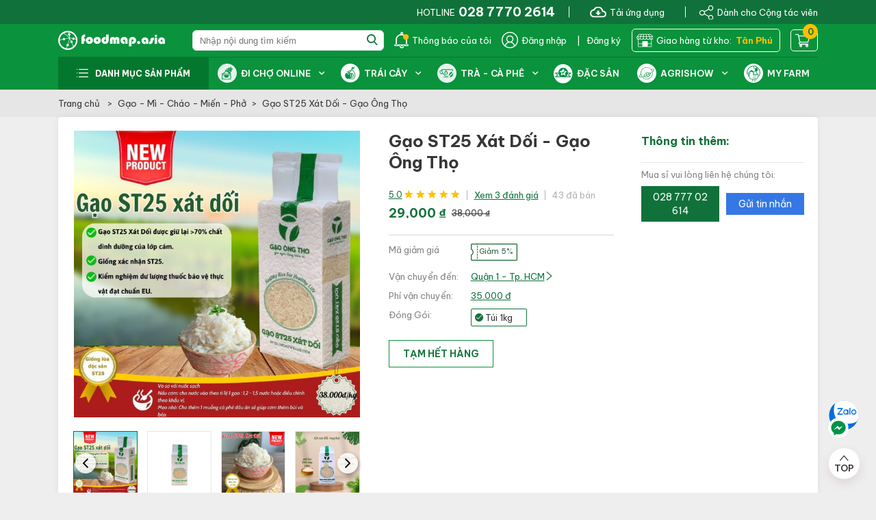

--- FILE ---
content_type: text/html; charset=UTF-8
request_url: https://foodmap.asia/product/gao-st25-xat-doi-gao-ong-tho
body_size: 177175
content:
<!DOCTYPE html>
<html lang="vi" xmlns="http://www.w3.org/1999/xhtml">
<head>
    <meta http-equiv="Content-Type" content="text/html; charset=utf-8" />
    <meta name="viewport" content="width=device-width,initial-scale=1">
    <meta name="google-site-verification" content="VGAXxH4T1q5UXB7riFBqxhGcoilrA9QNOp3FiF7ttoY" />
    <meta name="csrf-token" content="L0rNy4Hme92k1UsCwldivpzr5mZ3f8FVyD6smSs3">
        <meta name="title" content="Gạo ST25 Xát Dối - Gạo Ông Thọ">
    <meta name="keywords" content="Gạo ST25 Xát Dối - Gạo Ông Thọ">
    <meta name="description" content="">
    <meta property="og:title" content="Gạo ST25 Xát Dối - Gạo Ông Thọ">
    <meta property="og:description" content="">
    <meta property="og:image" content="https://insight-production-dthkezetfscvdsdt.z02.azurefd.net/insight-production/uploads/gao_st_25_xat_doi_gao_ong_tho_1744353769919.jfif">
    <title>
                    Gạo ST25 Xát Dối - Gạo Ông Thọ - Foodmap
            </title>
    <link rel="shortcut icon" href="https://food-map.s3.ap-southeast-1.amazonaws.com/storage/media/FwbmwWXqb2tGH90RRWYFibKJAiVPvQl11o1a578r.png">
    <link rel='stylesheet' href='/assets/fonts/icomoon/style.css' type='text/css' media='all' />
    <link rel='stylesheet' href='/assets/fonts/icomoon2/style.css' type='text/css' media='all' />
    <link rel="stylesheet" href="/assets/css/notify-awesome.css" />
    <link rel='stylesheet' href='/assets/css/main.css?v=14' type='text/css' media='all' />
    <link rel='stylesheet' href='/assets/css/blog.css?v=2' type='text/css' media='all' />
    <link rel='stylesheet' href='/assets/css/custom-main.css?v=8' type='text/css' media='all' />
    <style type="text/css">
    .expand-toggle.hide {
        display: none
    }
</style>
<link rel="stylesheet" type="text/css" href="/themes/storefront/public/js/fancybox/jquery.fancybox.min.css">
<style type="text/css">
    .rating {
        border: 0;
    }
    .rating>input {
        display: none;
    }
    .rating>label.full {
        display: inline-block !important;
    }
    .rating>label.full:before, .icon.icon-star-full:before, .icon.icon-star-empty:before {
        content: "";
        font-family: "icomoon";
        font-size: 20px;
        font-weight: normal;
        display: inline-block;
    }
    /*.rate {color:#ffc107;}*/
    .form-comment label {
        display: block
    }
    textarea.input, .input {
        width: 100%;
    }
    .review-form .rating>label {
        margin: 0;
        padding-right: 4px;
        float: right;
        -webkit-transition: 200ms ease-in-out;
        transition: 200ms ease-in-out;
    }
    .review-form .rating>input:checked ~ label,.icon.icon-star-full:before {
        color: #FFE243;
    }
    .answer {
        float: right;
        display: none
    }
    .list-cities {
        position: absolute;
        top: 100%;
        left: 0;
        width: 20rem;
        border: 1px solid rgba(0,0,0,.09);
        background-color: #fff;
        z-index: 1;
        box-shadow: 0 1px 1px 0 rgba(0,0,0,.05);
        border-radius: .125rem;
        height: 280px;
        overflow-y: scroll;
    }
    .select-items {
        position: relative;
    }
    .list-cities>div {
        padding: .625rem;
        font-size: .875rem;
        cursor: pointer;
    }
    /* Chrome, Safari, Edge, Opera */
    input::-webkit-outer-spin-button,
    input::-webkit-inner-spin-button {
        -webkit-appearance: none;
        margin: 0;
    }

    /* Firefox */
    input[type=number] {
        -moz-appearance: textfield;
    }
    .city-tab i {
        transform: rotate(180deg);
        display: inline-block;
        margin-right:10px;
    }
    .sec-more-product .row:after {
        content: '';
        width: 0;
    }
    .picture .wrap-syn-2 {
        /* max-height: 75px; */
        overflow: hidden;
    }
    .item.coupon {
        cursor: pointer;
    }
    .coupons_detail.show {
        display: block
    }
    .ulRightInfo .custom-field-item {
        display: flex;
        align-items: flex-start;
        padding-left: 0;
        margin-top: 8px;
        padding-top: 8px;
    }
    .ulRightInfo .custom-field-item img {
        margin-right: 4px;
        margin-top: 2px;
    }

    .rightInfo {
        margin-top: 4px;
    }
    .rightInfo .tier-price-item {
        margin-top: 16px;
        padding-top: 8px;
        border-top: 1px solid #E6E6E6;
    }
    .contact-btn {
        width: 48%;
        display: inline-block;
        text-align: center;
        margin: 8px 0;
        padding: 6px;
        font-size: 14px;
        color: #fff !important;
        background-color: #10723A;
        text-decoration: none !important;
    }
    .message-us-btn {
        background-color: #3578e5 !important;
    }
    #add-deal-dialog .container {
        max-width: 400px;
    }
    .btn-cancel {
        background-color: #ddd;
        border-color: #ddd;
        color: #333;
    }
    .btn-cancel:hover {
        background-color: #ddd;
        border-color: #ddd;
        color: #333;
    }
    #add-deal-dialog .alert {
        margin-top: 20px;
    }
    .card-promotion-tag {
        display: flex;
        margin-top: 10px;
    }
    .card-promotion-tag>div:not(:last-child) {
        margin-right: 4px;
    }
    div.card-promotion-tag-item {
        overflow: hidden;
        text-overflow: ellipsis;
        white-space: nowrap;
        display: inline-block;
        align-items: center;
        cursor: default;
        user-select: none;
        padding: .125rem .25rem;
        margin-bottom: 0;
        box-sizing: border-box;
        border: .0625rem solid;
        border-radius: .0625rem;
        background-color: transparent;
        margin-top: 0;
        line-height: 16px;
        font-size: 12px;
        color: #0c923c;
        height: 20px;
    }
    .review-image-container a {
        width: 60px;
        height: 60px;
        display: inline-block;
        margin-right: 8px;
        border: 1px solid #ddd;
        border-radius: 8px;
    }
    .review-image-container img {
        overflow: hidden;
        max-width: auto;
        object-fit: contain;
        width: 60px;
        height: 60px;
    }
    .btnRatingUpload {
        margin-bottom: 6px;
        display: inline-block;
    }
    .add-on-deal-wrapper h6 {
        font-size: 16px;
        font-weight: 700;
        margin-bottom: 8px;
    }
    .add-on-deal-wrapper h5 {
        color: #049147;
        font-weight: 700;
        font-size: 16px;
        text-transform: uppercase;
    }
</style>
    <style type="text/css">
        .list-p-1 .item .type>span {
            overflow: hidden;
            text-overflow: ellipsis;
            display: -webkit-box;
            -webkit-box-orient: vertical;
            -webkit-line-clamp: 1;
            line-height: 18px;
            height: 18px;
        }
        .item-notifications i {
            font-size: 24px
        }
        .item-notifications {
            position: relative;
        }
        .item-notifications .notifi-outner {
            position: absolute;top:100%;left: 0;
            display: none;
        }
        .item-notifications .notifi-outner.active {
            display: block;
        }
        .notifi-outner {
            background: #fff;
            color: #000;
            width: 400px;
        }
        .list_notification {
            list-style: none;
            padding: .5rem .625rem
        }
        .notifi-header {
            padding: 0 .625rem;
            height: 2.5rem;
            text-transform: capitalize;
            color: #373737;
            font-weight: 600;
            line-height: 2.5rem;
            font-size: 14px;
            color: #0A923C;
        }
        .noti-thumb,.noti-content {
            display: inline-block;
        }
        .list_notification > li a{
            display: flex;
        }
        .list_notification > li:hover {
            background: #f8f8f8
        }
        .noti-thumb {
            margin-right: 5px;
        }
        .noti-thumb img {
            width: 40px;
            height: 40px;
            object-fit: contain;
        }
        .noti-content .title {
            font-weight: bold
        }
        .notifi-all {
            margin:0;
            text-align: center
        }
        .notifi-all a {
            padding: 0 0 10px;
            display: block;
        }
        #header .group-header .list_notification a:hover {
            color: #000
        }
        .list_notification li.old {
            opacity: 0.7
        }
        .list_notification li:hover {
            opacity:1
        }
        .login-form.formlogin .logsocial a {
            color: #fff;
            border: 0;
            padding: 0;
            text-transform: uppercase;
            font-weight: bold;
            border-radius:100px;
            -moz-border-radius:100px;
            -webkit-border-radius:100px;
        }
        #mainmenu .menu-top-header>li>a i {
            font-size: 18px !important;
            margin-right: 8px;
        }
        @media  only screen and (min-width: 992px) {
            #mainmenu .menu-top-header>li:not(:last-child) {
                margin-right: 0px;
            }
        }
        .download-app-widget {
            display: flex;
            flex-direction: column;
            justify-content: space-between;
            height: 100%;
        }
        .detail_add_to_cart_3{
            width: 100%;
            border-radius: 6px;
            background-color: white !important;
            color: #0A923C !important;
            padding: 0 6px;
        }
        .detail_add_to_cart_3:hover {
            background-color: #0A923C !important;
            color: white !important;
        }
        .icon-t16 {
            color: #10723A !important;
            margin: 0;
            font-size: 24px !important;
        }
        .icon-t16:hover {
            color: white !important;
        }
        .icon-out_of_stock {
            color: white !important;
            font-size: 24px !important;
            background-image: url("/assets/images/svg/cart-out-of-stock.svg")
        }
        .out_of_stock {
            margin: 0 !important;
            width: 48px;
            height: 40px;
            border-radius: 6px;
            padding: 0 4px;
            border: 1px solid gray;
            cursor: not-allowed
        }
        .text-hight-light-product {
            font-size: 15px;
            margin-right: 3px;
            padding: 5px;
            border-radius: 7px;
            background-color: #007915;
            color: white;
        }
        .appier1, .appier2, .appier3 {
            margin-bottom: 20px;
        }
    </style>
    <script src="https://cdnjs.cloudflare.com/ajax/libs/jquery/3.5.1/jquery.min.js" integrity="sha512-bLT0Qm9VnAYZDflyKcBaQ2gg0hSYNQrJ8RilYldYQ1FxQYoCLtUjuuRuZo+fjqhx/qtq/1itJ0C2ejDxltZVFg==" crossorigin="anonymous" referrerpolicy="no-referrer"></script>
    <script src="/assets/js/notify-awesome.js"></script>
    <script>
        window.SITE_URL = 'https://foodmap.asia';
        let notifierAWESome = new AWN({
            maxNotifications: 4,
            durations: {
                global: 2000
            },
            icons: {
                prefix: "<span style='font-size: xx-large;' class='lnr lnr-",
                suffix: "'></span>",
                tip: "question-circle",
                info: "star",
                success: "checkmark-circle",
                warning: "warning",
                alert: "cross-circle",
                confirm: "bullhorn",
            },
            messages: {
                async: "Foodmap...",
                "async-block": "<div><img src='/assets/images/logo.png'></div>",
            },
        });
    </script>
        <!-- Global site tag (gtag.js) - Google Analytics -->
    <script async src="https://www.googletagmanager.com/gtag/js?id=G-Z0NLNJSF5H"></script>
    <script>
        window.dataLayer = window.dataLayer || [];
        function gtag() {dataLayer.push(arguments);}
        gtag('js', new Date());
        gtag('config', 'G-Z0NLNJSF5H');
    </script>
    <!-- Google Tag Manager -->
    <script>
        (function(w,d,s,l,i){w[l]=w[l]||[];w[l].push({'gtm.start':
        new Date().getTime(),event:'gtm.js'});var f=d.getElementsByTagName(s)[0],
        j=d.createElement(s),dl=l!='dataLayer'?'&l='+l:'';j.async=true;j.src=
        'https://www.googletagmanager.com/gtm.js?id='+i+dl;f.parentNode.insertBefore(j,f);
        })(window,document,'script','dataLayer','GTM-NJLFPN3K');
    </script>
    <!-- End Google Tag Manager -->
    <!-- Second Google Tag Manager -->
    <script>
        (function(w,d,s,l,i){w[l]=w[l]||[];w[l].push({'gtm.start':
        new Date().getTime(),event:'gtm.js'});var f=d.getElementsByTagName(s)[0],
        j=d.createElement(s),dl=l!='dataLayer'?'&l='+l:'';j.async=true;j.src=
        'https://www.googletagmanager.com/gtm.js?id='+i+dl;f.parentNode.insertBefore(j,f);
        })(window,document,'script','dataLayer','GTM-MZ62ZRGM');
    </script>
    <!-- End Google Tag Manager -->
            
        
        <script src="https://cdnjs.cloudflare.com/ajax/libs/font-awesome/6.3.0/js/all.min.js" integrity="sha512-2bMhOkE/ACz21dJT8zBOMgMecNxx0d37NND803ExktKiKdSzdwn+L7i9fdccw/3V06gM/DBWKbYmQvKMdAA9Nw==" crossorigin="anonymous" referrerpolicy="no-referrer"></script>
    
</head>
<body>
    
    <!-- Google Tag Manager (noscript) -->
        <noscript><iframe src="https://www.googletagmanager.com/ns.html?id=GTM-NJLFPN3K"
        height="0" width="0" style="display:none;visibility:hidden"></iframe></noscript>
    <!-- End Google Tag Manager (noscript) -->
    <!-- Second Google Tag Manager (noscript) -->
        <noscript><iframe src="https://www.googletagmanager.com/ns.html?id=GTM-MZ62ZRGM"
        height="0" width="0" style="display:none;visibility:hidden"></iframe></noscript>
    <!-- End Google Tag Manager (noscript) -->
            <span class="menu-btn overlay"></span>
<div id="toppanel">
    <div class="container clearfix">
        <div class="group-right">
            <div class="item hotline">
                HOTLINE <a href="tel:+842877702614" rel="nofollow"><span class="number">028 7770 2614</span></a>
            </div>
            
            <div class="item " style="width: 150px;display: flex;justify-content: center;">
                
                <a href="javascript:void(0)" class="contact download-app"><i class="icon-t20" style="display: flex;height: 22px;align-items: center;"><img src="/assets/images/svg/t20.svg" alt=""></i>Tải ứng dụng</a>
                
                <div class="qr-app">
                    
                    <img src="/assets/images/svg/qr-download-app.svg" alt="" style="width: 100%;height: auto;">
                </div>
            </div>
            <div class="item">
                <a href="https://foodmap.asia/page/danh-cho-cong-tac-vien" class="contact"><i class="icon-share-2"></i>Dành cho Cộng tác viên</a>
            </div>
            
        </div>
    </div>
</div>

<header id="header" role="banner" style="z-index: 200">
    <span class="close-modal-search hide"></i></span>
    <div class="container" style="z-index: 40;">
        <a href="https://foodmap.asia" id="logo"><img src="/assets/images/logo.png" alt=""></a>
                <div class="group-header">
            <div class="item show-768 search-container">
                <form action="https://foodmap.asia/search" class="form-search-header">
                    <input type="text" placeholder="Nhập nội dung tìm kiếm" name="keyword_search" class="search-header" autocomplete="off">
                    <button><i class="icon-search-2"></i></button>
                </form>
                <div class="search-result"></div>
            </div>
            <a href="/account/notifies" class="item"><i class="icon-t31"></i> Thông báo của tôi</a>
                        <a style="cursor: pointer" id="modal-login-trigger" data-modal="myLogin" class="item btnModal"><i class="icon-t41"></i> Đăng nhập</a>
            <a class="item" id="btnRegisterNew" style="cursor: pointer">|&nbsp;&nbsp;&nbsp;Đăng ký</a>
                        <div class="item widget-mini-cart">
                <span class="toggle chooseLocationPickup" style="padding: 4px 10px 4px 6px" >
                    <img src="/assets/images/WAREHOUSE_PICKUP.png" alt="ware_house_pickup" style="margin-right: 5px">
                    Giao hàng từ kho: &nbsp;<b style="color: #FFBE00" id="locationStockPickup">...</b>
                </span>
            </div>
            <div class="item widget-mini-cart toggleClass">
                <a href="https://foodmap.asia/cart">
                    <span class="toggle" style="padding: 4px 10px 4px 6px" >
                        <i class="icon-cart"></i>
                        <span class="count" style="top: 0; position: absolute; right: 0;">
                                                            0
                                                    </span>
                    </span>
                </a>
                
            </div>
            <div class="item imenu">
                <span class="menu-btn x"><span></span></span>
            </div>
        </div>
            </div>
</header>
<div id="mainmenu" class="wrap-menu-header"> <!--Detect only show PC-->
    <div class="container clearfix">
        <div class="sec-menu-category">
            <div class="title"><i class="icon-t15"></i> Danh mục sản phẩm</div>
                        <ul class="vertical-menu">
                <li class="children current itemmega itemmega-4 1" data-slug="di-cho-online"><a href="https://foodmap.asia/category/di-cho-online"><span>Đi chợ online</span></a><ul><li class="children 2" data-slug="nhu-yeu-pham"><a href="https://foodmap.asia/category/nhu-yeu-pham"><span>Nhu yếu phẩm</span></a><ul><li class=" 3" data-slug="gao-mi-chao-mien-pho"><a href="https://foodmap.asia/category/gao-mi-chao-mien-pho"><span>Gạo - Mì - Cháo - Miến - Phở</span></a><ul></ul></li><li class=" 3" data-slug="gia-vi-mat-do-an-kem"><a href="https://foodmap.asia/category/gia-vi-mat-do-an-kem"><span>Gia vị - Mật - Đồ ăn kèm</span></a><ul></ul></li><li class=" 3" data-slug="hat-bo-sua-trung-bot"><a href="https://foodmap.asia/category/hat-bo-sua-trung-bot"><span>Hạt - Bơ - Sữa - Trứng - Bột</span></a><ul></ul></li></ul></li></ul></li><li class="children current itemmega itemmega-4 1" data-slug="do-uong"><a href="https://foodmap.asia/category/do-uong"><span>Đồ uống</span></a><ul></ul></li><li class="children current itemmega itemmega-4 1" data-slug="do-say-banh-keo-an-vat"><a href="https://foodmap.asia/category/do-say-banh-keo-an-vat"><span>Đồ sấy - Ăn vặt</span></a><ul></ul></li><li class="children current itemmega itemmega-4 1" data-slug="trai-cay-tuoi-ngon"><a href="https://foodmap.asia/category/trai-cay-tuoi-ngon"><span>Trái cây tươi ngon</span></a><ul><li class="children 2" data-slug="trai-cay-noi-dia"><a href="https://foodmap.asia/category/trai-cay-noi-dia"><span>Trái cây nội địa</span></a><ul></ul></li><li class="children 2" data-slug="trai-cay-say"><a href="https://foodmap.asia/category/trai-cay-say"><span>Trái cây sấy</span></a><ul></ul></li></ul></li><li class="children current itemmega itemmega-4 1" data-slug="dac-san-vung-mien"><a href="https://foodmap.asia/category/dac-san-vung-mien"><span>Đặc sản vùng miền</span></a><ul></ul></li><li class="children current itemmega itemmega-4 1" data-slug="tra-ca-phe-socola"><a href="https://foodmap.asia/category/tra-ca-phe-socola"><span>Trà - Cà phê - Socola</span></a><ul><li class="children 2" data-slug="tra"><a href="https://foodmap.asia/category/tra"><span>Trà</span></a><ul><li class=" 3" data-slug="tra-xanh"><a href="https://foodmap.asia/category/tra-xanh"><span>Trà xanh</span></a><ul></ul></li><li class=" 3" data-slug="tra-olong"><a href="https://foodmap.asia/category/tra-olong"><span>Trà olong</span></a><ul></ul></li></ul></li><li class="children 2" data-slug="ca-phe"><a href="https://foodmap.asia/category/ca-phe"><span>Cà phê</span></a><ul><li class=" 3" data-slug="ca-phe-tui-loc"><a href="https://foodmap.asia/category/ca-phe-tui-loc"><span>Cà phê túi lọc</span></a><ul></ul></li></ul></li></ul></li><li class="children current itemmega itemmega-4 1" data-slug="do-uong-co-con"><a href="https://foodmap.asia/category/do-uong-co-con"><span>Đồ uống có cồn</span></a><ul><li class="children 2" data-slug="ruou"><a href="https://foodmap.asia/category/ruou"><span>Rượu</span></a><ul></ul></li></ul></li>            </ul>
                    </div>
        <ul class="menu-top-header">
            <li class="children  di-cho-online" id="li-134" data-categoryid="">
        
        <a href="https://foodmap.asia/category/di-cho-online">
                                                <img style="width:28px; margin-right:6px" src="/assets/images/svg/icon-necessary.svg" alt="">
                                        <span>ĐI CHỢ ONLINE</span>
        </a>
                <ul class="">
                    <li class="children">
            <a href="https://foodmap.asia/category/nhu-yeu-pham" class="dropdown-toggle" target="_self">
                Nhu yếu phẩm
            </a>
                            <ul class="the-sub">
                    <li class="">
            <a href="https://foodmap.asia/category/gao-mi-chao-mien-pho" class="" target="_self">
                Gạo - Mì - Cháo - Miến - Phở
            </a>
                    </li>
                    <li class="">
            <a href="https://foodmap.asia/category/gia-vi-mat-do-an-kem" class="" target="_self">
                Gia vị - Mật - Đồ ăn kèm
            </a>
                    </li>
                    <li class="">
            <a href="https://foodmap.asia/category/hat-bo-sua-trung-bot" class="" target="_self">
                Hạt - Bơ - Sữa - Trứng - Bột
            </a>
                    </li>
    </ul>
                    </li>
    </ul>
            </li>
                        <li class="children  trai-cay" id="li-131" data-categoryid="">
        
        <a href="https://foodmap.asia/category/trai-cay-tuoi-ngon">
                                                <img style="width:28px; margin-right:6px" src="/assets/images/svg/icon-fruit.svg" alt="">
                                        <span>TRÁI CÂY</span>
        </a>
                <ul class="">
                    <li class="">
            <a href="https://foodmap.asia/category/trai-cay-noi-dia" class="" target="_self">
                Trái cây nội địa
            </a>
                    </li>
                    <li class="">
            <a href="https://foodmap.asia/category/trai-cay-say" class="" target="_self">
                Trái cây sấy
            </a>
                    </li>
    </ul>
            </li>
                                        <li class="children  tra---ca-phe---socola" id="li-133" data-categoryid="">
        
        <a href="https://foodmap.asia/category/tra-ca-phe-socola">
                                                <img style="width:28px; margin-right:6px" src="/assets/images/svg/icon-tea-coffee.svg" alt="">
                                        <span>TRÀ - CÀ PHÊ</span>
        </a>
                <ul class="">
                    <li class="children">
            <a href="https://foodmap.asia/category/tra" class="dropdown-toggle" target="_self">
                Trà
            </a>
                            <ul class="the-sub">
                    <li class="">
            <a href="https://foodmap.asia/category/tra-xanh" class="" target="_self">
                Trà xanh
            </a>
                    </li>
                    <li class="">
            <a href="https://foodmap.asia/category/tra-olong" class="" target="_self">
                Trà olong
            </a>
                    </li>
                    <li class="">
            <a href="https://foodmap.asia/category/tra-tui-loc" class="" target="_self">
                Trà túi lọc
            </a>
                    </li>
                    <li class="">
            <a href="https://foodmap.asia/category/tra-thao-moc-saffron" class="" target="_self">
                Trà thảo mộc /saffron
            </a>
                    </li>
                    <li class="">
            <a href="https://foodmap.asia/category/tra-cao-cap" class="" target="_self">
                Trà cao cấp
            </a>
                    </li>
    </ul>
                    </li>
                    <li class="children">
            <a href="https://foodmap.asia/category/ca-phe" class="dropdown-toggle" target="_self">
                Cà phê
            </a>
                            <ul class="the-sub">
                    <li class="">
            <a href="https://foodmap.asia/category/ca-phe-tui-loc" class="" target="_self">
                Cà phê túi lọc
            </a>
                    </li>
                    <li class="">
            <a href="https://foodmap.asia/category/ca-phe-hoa-tan" class="" target="_self">
                Cà phê hòa tan
            </a>
                    </li>
    </ul>
                    </li>
    </ul>
            </li>
                        <li class="  dac-san-vung-mien" id="li-135" data-categoryid="">
        
        <a href="https://foodmap.asia/category/dac-san-vung-mien">
                                                <img style="width:28px; margin-right:6px" src="/assets/images/svg/icon-specialties.svg" alt="">
                                        <span>ĐẶC SẢN</span>
        </a>
            </li>
                        <li class="children  " id="li-136" data-categoryid="">
        
        <a href="https://foodmap.asia/tin-tuc">
                                                <img style="width:28px; margin-right:6px" src="/assets/images/svg/icon-agri.svg" alt="">
                                        <span>AGRISHOW</span>
        </a>
                <ul class="">
                    <li class="">
            <a href="https://foodmap.asia/danh-muc/nong-nghiep-360" class="" target="_self">
                Nông Nghiệp 360
            </a>
                    </li>
                    <li class="">
            <a href="https://foodmap.asia/danh-muc/cau-chuyen-va-nhan-vat" class="" target="_self">
                Câu chuyện và nhân vật
            </a>
                    </li>
                    <li class="">
            <a href="https://foodmap.asia/danh-muc/podcast-agrishow" class="" target="_self">
                Podcast - Agrishow
            </a>
                    </li>
                    <li class="">
            <a href="https://foodmap.asia/danh-muc/trai-nghiem-nong-nghiep" class="" target="_self">
                Trải nghiệm nông nghiệp
            </a>
                    </li>
                    <li class="">
            <a href="https://foodmap.asia/danh-muc/agritech" class="" target="_self">
                Agritech
            </a>
                    </li>
                    <li class="">
            <a href="https://foodmap.asia/danh-muc/nong-nghiep-ben-vung" class="" target="_self">
                Nông nghiệp bền vững
            </a>
                    </li>
                    <li class="">
            <a href="https://foodmap.asia/danh-muc/trong-cay-nuoi-con" class="" target="_self">
                Trồng cây Nuôi con
            </a>
                    </li>
    </ul>
            </li>
    <li class=" di-cho-online">
    <a href="https://myfarm.asia">
                    <img style="width:28px; margin-right:6px" src="/assets/images/svg/icon-my-farm-white.svg" alt="">
                <span>My Farm</span>
    </a>
</li>
        </ul>
    </div>
</div>

<!-- Modal -->
<div class="myModal myRegister" id="myRegisterNew" data-show="fregister" role="dialog">
    
    <div class="container register-container">
        <div class="row align-items-center">
            <div class="contentModal col-sm-8 register-form">
                
                <div class="successful step-1">
                    <form method="POST" action="" class="login-form formlogin">
                        <input type="hidden" name="_token" value="L0rNy4Hme92k1UsCwldivpzr5mZ3f8FVyD6smSs3">
                        <div class="left">
                            <h4 style="color:#009047"><b>Foodmap</b> xin chào,</h4>
                            <p>
                                <a href="javascript:void(0)" class="text-label login-button">Đăng nhập</a> hoặc <a href="javascript:void(0)" class="tex-label">Tạo tài khoản</a>
                            </p>
                        </div>
                        <div class="row grid-space-0">
                            <div class="item col-sm-12 ">
                                <div class="">
                                    <input name="phone" id="phone" type="number" class="input" placeholder="Điện thoại" autofocus required>
                                    <div class="form-group" style="margin-top: 10px">
                                        
                                        <div class="col-md-12">
                                            <div class="radio">
                                                <input type="radio" name="_otp" id="sms_otp" value="0" checked> &nbsp; <label for="sms_otp">SMS OTP</label> &nbsp;  &nbsp;
                                                <input type="radio" name="_otp" id="zalo_otp" value="1"> &nbsp; <label for="zalo_otp">ZALO OTP</label>
                                            </div>
                                        </div>
                                    </div>
                                    <input name="affiliate_ref_id" id="affiliate_ref_id" type="hidden" class="input">
                                    <p class="error"></p>
                                    <a href="https://foodmap.asia/password/reset" class="forgot-password" style="display: none">Quên mật khẩu ?</a>
                                    <input name="email" id="email" type="hidden" class="input" placeholder="Email" value="" autofocus required>
                                    <div class="error-contact" style="display: none; text-align: left !important;">
                                        <p>Bạn đang gặp vấn đề khi đăng ký? Vui lòng liên hệ chúng tôi để được giúp đỡ nhé!</p>
                                        <p>Hotline: <a href="tel:02877702614" style="color: #009047">02877702614</a></p>
                                        <p>Email: <a href="mailto:info@foodmap.asia">info@foodmap.asia</a></p>
                                        <p>Fanpage chính thức: <a href="https://www.facebook.com/Foodmap.asia">FoodMap</a></p>
                                    </div>
                                </div>
                            </div>
                            <div class="item col-sm-12 mb-70">
                                <div class="">
                                    <input name="password" id="password" type="hidden" class="input" placeholder="Mật khẩu" required>
                                </div>
                            </div>
                            <div class="item col-sm-12 button-wrapper">
                                <button type="button"  class="btn btn-primary full round md" id="btn-continue" data-loading>Tiếp tục</button>
                            </div>
                            <div class="item col-sm-12 social-login-buttons text-center logsocial">
                                <div class="row">
                                    <div class="col">
                                        <hr style="right: 0">
                                    </div>
                                    <div class="col">
                                        <p style="margin-top: -10px">Hoặc tiếp tục bằng</p>
                                    </div>
                                    <div class="col">
                                        <hr>
                                    </div>
                                </div>
                                <div class="row">
                                    <div class="col-sm-12 col-xs-12 icon-register-with ">
                                                                            <a style="color:#fff" href="https://foodmap.asia/login/facebook" class="fb">
                                            <img class="icon-facebook-register" src="https://img.icons8.com/fluency/48/000000/facebook-new.png" width="50px" height="50px"/>
                                        </a>
                                                                                                                <a style="color:#fff" href="https://foodmap.asia/login/google" class="gg">
                                            <img class="icon-google-register" src="https://img.icons8.com/color/48/000000/google-logo.png" width="50px" height="50px"/>
                                        </a>
                                                                        </div>
                                </div>
                                <div class="col-sm-12 text-label">
                                    <p>Bằng cách tiếp tục, bạn đã chấp nhận <a href="/page/dieu-khoan-quy-dinh-chung" class="term-of-use">Điều khoản sử dụng</a></p>
                                </div>
                            </div>
                        </div>
                    </form>
                </div>
                <div class="successful step-2" style="display: none">
                    <div class="btn-back back-step-1">
                        <svg xmlns="http://www.w3.org/2000/svg" xmlns:xlink="http://www.w3.org/1999/xlink" version="1.1" id="Layer_1" x="0px" y="0px" width="20px" height="20px" viewBox="0 0 80.593 122.88" enable-background="new 0 0 80.593 122.88" xml:space="preserve"><g><polygon points="80.593,0 49.771,0 0,61.44 49.771,122.88 80.593,122.88 30.82,61.44 80.593,0"/></g></svg>
                    </div>
                    <form method="POST" action="https://foodmap.asia/register_ajax/new-password" class="login-form formlogin">
                        <input type="hidden" name="_token" value="L0rNy4Hme92k1UsCwldivpzr5mZ3f8FVyD6smSs3">
                        <div class="row grid-space-0">
                            <div class="item col-sm-12">
                                <h3><p>Nhập mã xác minh</p></h3>
                                <p class="left">Nhập mã xác minh gồm 6 số vừa được gửi đến <span style="font-weight: 500" class="phone-number"></span> </p>
                                <div class="">
                                    <fieldset class='number-code'>
                                        <div>
                                            <input type="hidden" name="phone-number" value="0">
                                            <input type = "number" name='code1' class='code-input' required placeholder="0" autofocus/>
                                            <input type = "number" name='code2' class='code-input' required placeholder="0"/>
                                            <input type = "number" name='code3' class='code-input' required placeholder="0"/>
                                            <input type = "number" name='code4' class='code-input' required placeholder="0"/>
                                            <input type = "number" name='code5' class='code-input' required placeholder="0"/>
                                            <input type = "number" name='code6' class='code-input' required placeholder="0"/>
                                        </div>
                                      </fieldset>
                                </div>
                                <div class="error-contact-2" style="display: none; text-align: left !important;">
                                    <p>Bạn không nhận được mã OTP? Vui lòng liên hệ chúng tôi để được giúp đỡ nhé!</p>
                                    <p>Hotline: <a href="tel:02877702614" style="color: #009047">02877702614</a></p>
                                    <p>Email: <a href="mailto:info@foodmap.asia">info@foodmap.asia</a></p>
                                    <p>Fanpage chính thức: <a href="https://www.facebook.com/Foodmap.asia">Foodmap</a></p>
                                </div>
                            </div>
                            <div class="item col-sm-12 mb-70">
                                <div class="left">
                                    <p class="text-label"><span class="time-resend"></span></p>
                                    <p style="color: #009047; cursor: pointer; display: none; margin-bottom: -10px" class="resend-otp">Gửi lại</p>
                                    <br>
                                    <p href="#" class="text-label">Mã có hiệu lực trong 5 phút</p>
                                </div>
                            </div>
                            <div class="col-sm-12 error-message">
                                <p class="error"></p>
                            </div>
                            <div class="item col-sm-12 button-wrapper">
                                <button type="button" class="btn btn-primary full round md" id="btn-verify" data-loading>Xác thực</button>
                            </div>
                        </div>
                    </form>
                </div>
                <div class="successful step-3" style="display: none">
                    <form method="POST" action="https://foodmap.asia/register_ajax/new-password" class="register-form formlogin form-set-password">
                        <input type="hidden" name="_token" value="L0rNy4Hme92k1UsCwldivpzr5mZ3f8FVyD6smSs3">
                        <div class="row grid-space-0">
                            <div class="item col-sm-12">
                                <div class="left">
                                    <h3><p>Tạo mật khẩu</p></h3>
                                    <p class="left">Tạo mật khẩu để <span style="color: #009047">đăng nhập</span> cho lần sử dụng tiếp theo.</p>
                                </div>
                                <div class="input-password row">
                                    <input type="text" name="first_name" class="input first_name" placeholder="Họ và Tên *" autocomplete="off">
                                    <input type="hidden" name="phone" class="input phone">
                                    
                                    <div class="col-sm-12">
                                        <input type="password" name="password" class="input password-new" placeholder="Nhập mật khẩu mới *" autocomplete="off">
                                        <span class="icon icon-view show-password"></span>
                                    </div>
                                    <input type="password" name="confirm-password-new" class="input confirm-password-new " placeholder="Xác nhận mật khẩu *" autocomplete="off">
                                    <p class="error confirm-password-mess"></p>
                                    <input type="text" name="affiliate_ref_id" id="affiliate_ref_id2" class="input" placeholder="Nhập mã giới thiệu (nếu có)" autocomplete="off">
                                </div>
                                <div class="left check-box-area-fm">
                                    <input type="checkbox" id="checkboxRule" value="rule">
                                    <label class="label" for="checkboxRule">
                                        Tôi đã đọc và đồng ý với
                                        <a href="https://foodmap.asia/page/dieu-khoan-quy-dinh-chung" target="_blank">Điều khoản và Điều kiện sử dụng,</a>
                                        <a href="https://foodmap.asia/page/bao-mat-thong-tin" target="_blank">Chính sách bảo mật thông tin</a>
                                        của FoodMap.
                                    </label>
                                </div>
                            </div>
                            <div class="item col-sm-12 button-wrapper">
                                <button type="submit"  class="btn btn-primary full round md" id="btn-register" data-loading disabled>Tiếp tục</button>
                            </div>
                        </div>
                    </form>
                </div>
            </div>
            <div class="img-register col-sm-3">
                <img src="/themes/storefront/public/images/DES_FMWEB_OTP_28102022.jpg" alt="">
            </div>
        </div>
    </div>
</div>

<style>
    .show-password {
    position: absolute;
    right: 50px;
    top: 10px;
    font-size: 18px;
    z-index: 100;
    color: #a0a0a0;
    font-weight: bold;
    padding: 8px;
    }
    .register-container{
        display: flex;
        justify-content: center;
        max-width: 700px !important;
    }
    .register-container #btn-continue{
        margin-bottom: 10px;
    }
    .img-register img{
        max-width: 300px;
        height: 100%;
        margin-left: -10px;
        border-radius: 0 6px 6px 0;
    }
    .register-form{
        box-shadow: none !important;
        border-radius: 6px 0 0 6px !important;
    }
    #btn-register{
        margin-bottom: 10px;
    }
    .register-container form input.code-input {
    font-size: 30px;
    width: 40px;
    text-align: center;
    flex: 1 0 1em;
    text-decoration: underline;
    }
    .register-container form input {
    border-radius: 4px;
    color: #000;
    border: 0;
    }

    .register-container form input:invalid {
    box-shadow: none;
    }
    .register-container #phone{
        max-width: 400px;
        margin-top: 10px;
    }
    .register-container fieldset{
        border: none;
        text-align: center;
    }
    .text-label{
        color: #009047;
        margin: 10px 0 10px 0;
    }
    .register-container .left{
        text-align: left;
    }

    .term-of-use{
        color: #009047 !important;
        padding: unset !important;
        text-transform: unset !important;
        display: unset !important;
    }
    .number-code{
        margin: 20px 0 20px 0;
    }
    .register-container input::-webkit-outer-spin-button, input::-webkit-inner-spin-button {
    -webkit-appearance: none;
    margin: 0;
    }
    .register-container .icon-register-with{
        display: flex;
        justify-content: center;
    }
    .register-container .btn-back{
        width: 30px;
        margin-bottom: 20px;
    }
    .input-password input{
        margin-top: 10px;
    }
    .input-password{
        justify-content: center;
    }
    .register-container .fb,.register-container .gg{
        background: transparent !important;
        border: 1px solid #00000024;
    }
    .register-container .icon-facebook-register, .register-container .icon-google-register{
        border: 1px solid #00000024;
        border-radius: 100%;
    }
    .register-container p.error{
        color: red;
        margin-top: 20px;
    }
    .input-password label{
        color: red;
        text-align: center;
        display: block;
    }
    .check-box-area-fm {
        padding-top: 16px;
    }
    .check-box-area-fm a {
        font-weight: bold;
    }
    #checkboxRule {
        width: 16px;
        height: 16px;
        vertical-align: middle;
        margin-bottom: 5px;
    }
    button#btn-register:disabled {
        border: #a0a0a0;
        background-color: #a0a0a0;
        cursor:not-allowed;
    }
</style>
<script type="text/javascript"  src="https://cdnjs.cloudflare.com/ajax/libs/jquery.countdown/2.2.0/jquery.countdown.min.js"></script>
<script type="text/javascript" src="https://cdnjs.cloudflare.com/ajax/libs/flipclock/0.7.8/flipclock.min.js"></script>
<script type="text/javascript" src="https://cdnjs.cloudflare.com/ajax/libs/jquery-validate/1.19.5/jquery.validate.min.js"></script>
<script>
    //validate form register
    $('.form-set-password').validate({
        rules: {
            first_name: "required",
            password: {
                minlength : 6,
                required: true,
            },
            privacy_policy: "required",
        },

        messages: {
            first_name: "Không được để trống",
            password: {
                required: "Không được để trống",
                minlength: "Mật khẩu tối thiểu 6 ký tự"
            }
        }
    });

    var input = document.getElementById("phone");

    input.addEventListener("keypress", function(event) {
    if (event.key === "Enter") {
        event.preventDefault();
        document.getElementById("btn-continue").click();
    }
    });

    var showPassword = false;
        $('.show-password').click(function() {
            if (showPassword === false) {
                showPassword = true;
                $('.password-new').attr('type', 'text');
                $('.show-password').addClass('show');
            } else {
                $('.password-new').attr('type', 'password');
                $('.show-password').removeClass('show');
                showPassword = false;
            }
        })
    //autofill affiliates code
    $(document).ready(function () {
        $('#affiliate_ref_id').val(getCookie('referal_aff'));
        $('#affiliate_ref_id2').val(getCookie('referal_aff'));
        function getCookie(cname) {
            let name = cname + "=";
            let decodedCookie = decodeURIComponent(document.cookie);
            let ca = decodedCookie.split(';');
            for(let i = 0; i <ca.length; i++) {
                let c = ca[i];
                while (c.charAt(0) == ' ') {
                    c = c.substring(1);
                }
                if (c.indexOf(name) == 0) {
                    return c.substring(name.length, c.length);
                }
            }
            return null;
        }
    });


    //paste code sercurity
    const inputElements = [...document.querySelectorAll('input.code-input')];
    inputElements.forEach((ele,index)=>{
    ele.addEventListener('keydown',(e)=>{
        if(e.keyCode === 8 && e.target.value===''){
            inputElements[Math.max(0,index-1)].focus();
        };
    })
    ele.addEventListener('input',(e)=>{
        const [first,...rest] = e.target.value;
        e.target.value = first ?? '';
        const lastInputBox = index===inputElements.length-1;
        const insertedContent = first!==undefined;
        if(insertedContent && !lastInputBox) {
        inputElements[index+1].focus();
        inputElements[index+1].value = rest.join('');
        inputElements[index+1].dispatchEvent(new Event('input'));
        }
    })
    });
    // var phone = $('#phone').val();
    //send otp
    $.ajaxSetup({
        headers: {
            'X-CSRF-TOKEN': $('meta[name="csrf-token"]').attr('content')
        }
    });
    function sendOTP(phone) {
        $('.resend-otp').css('display','none');
        $('.time-resend').css('display','block');
        var aff = $('#affiliate_ref_id').val() == ''? 'null' : $('#affiliate_ref_id').val();
        var type_otp = $('input[name="_otp"]:checked').val();
        $.ajax({
            type: 'POST',
            url: '/register/first-step/' + phone+ '/'+aff + '/' +type_otp,
            success: response => {
                if (!response.errors) {
                    $('.step-1').hide();
                    $('.step-2').show();
                    $('span.phone-number').text($('#phone').val());
                    $('input[name="phone-number"]').val($('#phone').val());
                    $('input[name="phone"]').val($('#phone').val());
                    $('.error').hide();
                    $('.forgot-password').hide();
                    $('.error-contact').hide();

                    //set time resend otp
                    var d1 = new Date (),
                    d2 = new Date ( d1 );
                    d2.setMinutes ( d1.getMinutes() + 1 );
                    $('.time-resend').countdown(d2, function(event) {
                        $(this).html(event.strftime('Gửi lại mã sau %M:%S'));
                    }).on('finish.countdown', function(event) {
                        $(this).css('display','none');
                        $('.resend-otp').css('display','block');
                    });
                }
                else{
                    $('p.error').text(response.message);
                    $('.error').show();
                    $('.error-contact').hide();

                    if(response.exist){
                        $('.error-contact').hide();
                        $('.forgot-password').show();
                    }

                    if(response.problem){
                        $('.error-contact').show();
                    }
                }
            },
            error: message =>{
                $('p.error').text(message)
            }
        });
    }
    $('#btn-continue').on('click', function(){
        $('p.error').hide();
        var data = $('#phone').val();
        if(data.length < 10){
            $('p.error').text('Vui lòng nhập số điện thoại đúng.');
            $('p.error').show();
            return;
        }
        sendOTP(data);
    });

    $('.resend-otp').on('click', function () {
        var phone = $('input[name="phone-number"]').val();
        $('.resend-otp').css('display','none');
        //resend OTP;
        $.ajax({
            type: "GET",
            url: "/register/otp/otp-resend-code/"+phone,
            success: function (response) {
                if(typeof(response.blocked) != 'undefined' && response.blocked){
                    $('.resend-otp').css('display','none');
                    $('.time-resend').hide();
                    $('.error-contact-2').css('display','block');
                    return;
                }
                if (response.errors == false) {
                    $('.step-1').hide();
                    $('.step-2').show();
                    // $('span.phone-number').text($('#phone').val());
                    // $('input[name="phone-number"]').val($('#phone').val());
                    $('.error-message .error').hide();
                    $('.forgot-password').hide();
                    $('.error-contact').hide();
                    $('.error-contact-2').hide();
                    $('.time-resend').css('display','block');
                    $('input[name="code1"]').focus();
                    //set time resend otp
                    var d1 = new Date (),
                    d2 = new Date ( d1 );
                    d2.setMinutes ( d1.getMinutes() + 1 );
                    $('.time-resend').countdown(d2, function(event) {
                        $(this).html(event.strftime('Gửi lại mã sau %M:%S'));
                    }).on('finish.countdown', function(event) {
                        $(this).css('display','none');
                        $('.resend-otp').css('display','block');
                    });
                }
                else{
                    $('.error-message p.error').text(response.message);
                    $('.error-message .error').show();
                    $('.error-contact-2').hide();

                    if(response.problem){
                        $('.error-contact-2').show();
                    }
                }
            }
        });
    });

    $('.back-step-1').on('click', function(){
        $('p.error').text('');
        $('.error-contact').hide();
        $('.error-contact-2').hide();
        $('.step-2').hide();
        $('.step-1').show();
    });

    var time = 0;
    $('#btn-verify').on('click', function(){
        $('.error-message p.error').hide();
        time++;
        if(time > 4){
            $('.error-contact-2').show();
        } else{
            $('.error-contact-2').hide();
        }

        var code = '';
        for (let i = 1; i < 7; i++){
            code += $('input[name="code'+i+'"]').val();
        }
        var phone = $('input[name="phone-number"]').val();

        if (code.length == 0) {
            $('.error-message p.error').text('Vui lòng nhập mã OTP đã được gửi đến số điện thoại '+ phone);
            $('.error-message p.error').show();
            $('input[name="code1"]').focus();
            return false;
        }

        if (code.length < 6) {
            $('.error-message p.error').text('Mã OTP là mã có 6 chữ số. Vui lòng kiểm tra lại. ');
            $('.error-message p.error').show();
            $('input[name="code1"]').focus();
            return false;
        }

        $.ajax({
            type: 'GET',
            url: '/register/step-2/' + phone + '/' + code,
            success: response => {
                if(typeof(response.blocked) != 'undefined' && response.blocked){
                    $('.resend-otp').css('display','none');
                    $('.time-resend').hide();
                    $('.error-contact-2').css('display','block');
                    $('.error-message p.error').text(response.message);
                    $('.error-message p.error').show();
                    return;
                }
                if (response.errors == false) {
                    $('.step-3').show();
                    $('.step-2').hide();
                    $('.error-message p.error').hide();
                } else{
                    $('.error-message p.error').text(response.message);
                    $('.error-message p.error').show();
                }
                if(response.problem){
                    $('.error-contact-2').css('display','block');
                }
            },
            error: response =>{
                $('.error-message p.error').text(response.message);
            }
    });

    });
    $('.register-container .btn-close').click(function(){
        $('#myRegisterNew').removeClass('active');
    });

    // check password validate
    $('.password-new').on('input',function () {
        var password = $('input.password-new').val();
        var password_confirm = $('.confirm-password-new').val();
        if(password != password_confirm){
            $('.confirm-password-mess').text('Mật khẩu không khớp! Vui lòng thử lại.');
            $('.confirm-password-mess').show();
            $('#btn-register').attr('disabled',true);
            return;
        } else if ($('.check-box-area-fm #checkboxRule').prop('checked')) {
            $('#btn-register').attr('disabled',false);
        } else {
            $('#btn-register').attr('disabled',true);
        }
        // $('#btn-register').attr('disabled',false);
        $('.confirm-password-mess').hide();
    });
    $('.confirm-password-new').on('input',function () {
        var password = $('input.password-new').val();
        var password_confirm = $('.confirm-password-new').val();
        if(password != password_confirm){
            $('.confirm-password-mess').text('Mật khẩu không khớp! Vui lòng thử lại.');
            $('.confirm-password-mess').show();
            $('#btn-register').attr('disabled',true);
            return;
        } else if ($('.check-box-area-fm #checkboxRule').prop('checked')) {
            $('#btn-register').attr('disabled',false);
        } else {
            $('#btn-register').attr('disabled',true);
        }
        $('.confirm-password-mess').hide();
    });

    $('.login-button').click(function(){
        $('.alert-danger').hide();
        $('.myRegister').removeClass('active');
        $('#modal-login-trigger').trigger('click');
    });

    $('#btn-register').click(function (e) {
        e.preventDefault();
        var password = $('input.password-new').val();
        var password_confirm = $('.confirm-password-new').val();
        if(password != password_confirm){
            $('.confirm-password-mess').text('Mật khẩu không khớp! Vui lòng thử lại.');
            $('.confirm-password-mess').show();
            return;
        }

        $('.form-set-password').submit();
    });

    $('.check-box-area-fm #checkboxRule').click(function(e) {
        if ($('.check-box-area-fm #checkboxRule').prop('checked')) {
            var inputPass = $('input.password-new').val();
            var confirmPass = $('input.confirm-password-new').val();
            if ($('.confirm-password-mess').hide() && inputPass.trim().length >= 6 && confirmPass.trim().length >= 6 ) {
                $('#btn-register').attr('disabled',false);
            }
        } else {
            $('#btn-register').attr('disabled',true);
        }
    });

</script>
<style>
    .qr-app.active{
        display: block !important;
        margin-top: 30px;
    }
    .qr-app{
        position: absolute;
        width: 100%;
        height: auto;
        display: none;
    }
    .infor-container.dropdown {
        position: relative;
    }

    .infor-container .dropdown-btn {
        border: none;
        cursor: pointer;
    }

    .infor-container .dropdown-menu {
        display: none;
        position: absolute;
        background-color: white;
        min-width: 160px;
        box-shadow: 0px 8px 16px 0px rgba(0, 0, 0, 0.2);
        z-index: 990;
        border-radius: 5px;
    }

    .infor-container .dropdown-menu a {
        color: #333;
        padding-top: 10px;
        padding-left: 10px;
        text-decoration: none;
        display: block;
    }
    .infor-container .dropdown-menu a:hover{
        color: #10723A !important;
        text-decoration: underline;
        text-decoration-color: #10723A;
    }
    /* .infor-container.dropdown:hover .dropdown-menu {
        display: block;
        background-color: #eee;
    } */
    .search-result-container .flex {
        display: flex;
    }
    .search-container{
        position: relative;
        z-index: 10;
    }
    .close-modal-search{
        position: absolute;
        width: 100%;
        height: 100vh;
        z-index: 20;
        top: 0;
        left: 0;
    }
    .infor-item-search {
        flex-direction: column;
        padding-left: 10px;
        width: 100%;
    }
    .search-result-container .item-price {
        justify-content: space-between;
    }
    .search-result-container .price{
        color: #333;
    }
    .search-result-container{
        position: absolute;
        background: white;
        color: crimson;
        z-index: 30;
        list-style: none;
        filter: drop-shadow(0 4px 3px rgb(0 0 0 / 0.07)) drop-shadow(0 2px 2px rgb(0 0 0 / 0.06));
        display: flex;
        flex-wrap: wrap;
        max-width: 300px;
        width: 300px;
        overflow: hidden;
        border-radius: 5px;
        padding-top: 20px;
    }
    .search-result-container li {
        padding: 10px;
        border-bottom: 1px solid #eee;
        width: 100%;
    }
    .search-result-container .name-item{
        overflow: hidden;
        display: -webkit-box;
        -webkit-box-orient: vertical;
        -webkit-line-clamp: 2;
        color: #333;
    }
    /* .search-result-container .detail_add_to_cart_3{
        width: 30px;
        height: 30px;
        padding: 0;
        text-align: center;
        display: flex;
        align-content: center;
        align-items: center;
        justify-content: center;
    } */
    .search-result-container .detail_add_to_cart_search{
        border-radius: 6px;
        width: 30px;
        height: 30px;
        padding: 0;
        text-align: center;
        display: flex;
        align-content: center;
        align-items: center;
        justify-content: center;
    }
    .hide{
        display: none;
    }
    .search-result-container .name-category{
        color: #10723A;
        width: 100%;
    }
    .form-search-focus input, .form-search-header input {
    height: 30px;
    position: relative;
    font-size: 100%;
    display: block;
    padding-left: 10px;
    width: 100%;
    padding-right: 35px;
    border: 1px solid #E6E6E6;
    background-color: #fff;
    border-radius: 6px;
    min-width: 280px;
}
.form-search-focus button, .form-search-header button {
    position: absolute;
    top: 0;
    right: 0;
    width: 35px;
    height: 100%;
    border: none;
    background: none;
    text-align: center;
    font-size: 16px;
    cursor: pointer;
    color: #10723A;
}
</style>
<script>
    $('.search-header').on('input',function () {
        var keyword = $(this).val();

        if(keyword.length > 0){
            $.ajax({
                type: "get",
                url: "https://foodmap.asia/ajax/search",
                data: $('.form-search-header').serialize(),
                success: function (response) {
                    $('.search-result').html(response);
                    $('.close-modal-search').removeClass('hide');
                    $('.close-modal-search').click(function () {
                        $('.search-result').hide();
                        $('.close-modal-search').addClass('hide');
                    })
                    window.addToCartAjaxSearch();
                }
            });
        }
    });

    $('.search-header').on('focus', function () {
        $('.search-result').show();
        if($('.search-result li').length > 0){
            $('.close-modal-search').removeClass('hide');
        }
    })

    $('#btnRegisterNew').click(function(){
        if (!$('body').hasClass('showModal')) {
            $('body').addClass('showModal');
        }
        $('#myRegisterNew').addClass('active');
        $('#myLogin').removeClass('active');
    });
    $('.download-app').hover(function () {
        $('.qr-app').toggleClass('active');

        }, function () {
            $('.qr-app').toggleClass('active');
        }
    );
    function toggleDropdownInfor() {
        var dropdownMenu = document.getElementById("dropdown-menu");
        dropdownMenu.style.display = "block";
    }
    $('.dropdown-menu').hover(function () {
        }, function () {
            $(this).css('display','none');
        }
    );
    $(".promotion-header").on("click", function() {
        qg('event','promotion_viewed', { promotion_link: 'https://foodmap.asia/collections/sale-xa-hang-chi-tu-9k', promotion_name: 'Chỉ từ 9K' });
    });
</script>
    <div class="entry-breadcrumb">
        <div class="container">
            <div class="breadcrumbs">
                <a class="item" href="https://foodmap.asia"> Trang chủ  </a>
                  <a class="item" href="https://foodmap.asia/category/gao-mi-chao-mien-pho">Gạo - Mì - Cháo - Miến - Phở</a>
<span>Gạo ST25 Xát Dối - Gạo Ông Thọ</span>
            </div>
        </div>
    </div>
    
<main id="main" class="page-product-detail ">
    <div class="container">
        <div class="sec-more-product sec-box-white">
                        <div class="row row-1">
                <!-- Image -->
                <div class="col-lg-5">
                    <div class="wrap-syn-owl picture">
    <div class="wrap-syn-1">
        <div class="syn-slider-1 owl-carousel s-loop">
                                                <div class="item tRes_100">
                        <img src="https://insight-production-dthkezetfscvdsdt.z02.azurefd.net/insight-production/uploads/gao_st_25_xat_doi_gao_ong_tho_1_1744353845894.jfif" alt="">
                    </div>
                                    <div class="item tRes_100">
                        <img src="https://insight-production-dthkezetfscvdsdt.z02.azurefd.net/insight-production/uploads/gao_st_25_xat_doi_gao_ong_tho_1744353854955.jfif" alt="">
                    </div>
                                    <div class="item tRes_100">
                        <img src="https://insight-production-dthkezetfscvdsdt.z02.azurefd.net/insight-production/uploads/gao_st_25_xat_doi_gao_ong_tho_2_1744353855358.jfif" alt="">
                    </div>
                                    <div class="item tRes_100">
                        <img src="https://insight-production-dthkezetfscvdsdt.z02.azurefd.net/insight-production/uploads/gao_st_25_xat_doi_gao_ong_tho_3_1744353855916.jfif" alt="">
                    </div>
                                    <div class="item tRes_100">
                        <img src="https://insight-production-dthkezetfscvdsdt.z02.azurefd.net/insight-production/uploads/gao_st_25_xat_doi_gao_ong_tho_4_1744353855624.jpg" alt="">
                    </div>
                                        
        </div>
    </div>
    <div class="wrap-syn-2">
        <div class="syn-slider-2 owl-carousel s-nav" data-res="4,4,4,3" paramowl="margin=10">
                                            <div class="item">
                    <div class="img tRes_100">
                        <img src="https://insight-production-dthkezetfscvdsdt.z02.azurefd.net/insight-production/uploads/gao_st_25_xat_doi_gao_ong_tho_1_1744353845894.jfif" alt="">
                    </div>
                </div>
                                <div class="item">
                    <div class="img tRes_100">
                        <img src="https://insight-production-dthkezetfscvdsdt.z02.azurefd.net/insight-production/uploads/gao_st_25_xat_doi_gao_ong_tho_1744353854955.jfif" alt="">
                    </div>
                </div>
                                <div class="item">
                    <div class="img tRes_100">
                        <img src="https://insight-production-dthkezetfscvdsdt.z02.azurefd.net/insight-production/uploads/gao_st_25_xat_doi_gao_ong_tho_2_1744353855358.jfif" alt="">
                    </div>
                </div>
                                <div class="item">
                    <div class="img tRes_100">
                        <img src="https://insight-production-dthkezetfscvdsdt.z02.azurefd.net/insight-production/uploads/gao_st_25_xat_doi_gao_ong_tho_3_1744353855916.jfif" alt="">
                    </div>
                </div>
                                <div class="item">
                    <div class="img tRes_100">
                        <img src="https://insight-production-dthkezetfscvdsdt.z02.azurefd.net/insight-production/uploads/gao_st_25_xat_doi_gao_ong_tho_4_1744353855624.jpg" alt="">
                    </div>
                </div>
                                        
        </div>
    </div>
</div>
                </div>
                <!-- Detail -->
                <div class="col-lg-4">
                    <div class="info-detail">
<h1 class="titleProduct">Gạo ST25 Xát Dối - Gạo Ông Thọ</h1>
<div class="divmeta inline">
    <div>
        <div class="ratingresult">
            <a>5.0</a>
            <span class="star">
                                                                    <i class="icon-star rated"></i>
                                    <i class="icon-star rated"></i>
                                    <i class="icon-star rated"></i>
                                    <i class="icon-star rated"></i>
                                    <i class="icon-star rated"></i>
                            </span>
        </div>
    </div>
    <div>
        <a href="#boxRatingCmt" id="scrollToRatingCmt">Xem 3 đánh giá</a>
    </div>
    <div>43 đã bán</div>
</div>
        <div class="price" style="display: block">
                    <strong>29,000 ₫</strong>
            <span>38,000 ₫</span>
            </div>

    <div class="row price-product-elem flash-sale-style" style="margin: 15px 0; display: none">
        <div class="col-sm-6">
            <div class="price" style="margin: 0; line-height: unset; border-radius: 5px;">
                <strong style="padding: 6px 0; color: white !important; font-size: 23px"></strong>
                <br>
                <span style="color: #9e9e9e"></span>
            </div>
        </div>
        <div class="col-sm-6">
            <div class="" style="display: flex; flex-direction: column; justify-content: center;">
                <span>Kết thúc sau</span>
                <div class="time-flash"></div>
            </div>
        </div>
    </div>
    <div class="tier-price">
            </div>


<div class="promotion-bar" style="display: flex; align-items: center">
    
        
</div>

<div class="rowlabel label-110">
    <!-- Coupon -->
    <div class="item coupon" style="clear:both; display: none">
        <span class="title">Mã giảm giá</span>
        <div class="text coupon_label"></div>
        <div class="coupons_detail">
            <div class="coupon_head"><b>Mã giảm giá</b></div>
            <div class="coupon_body"></div>
        </div>
    </div>
            <div class="item">
        <div class="title">Vận chuyển đến:</div>
        <div class="text group-text delivery">
            <div class="delivery-content">
                                                               <a href="#" class="delivery-select">Quận 1 - Tp. HCM</a>
           </div>
        </div>
    </div>
    <div class="item">
        <div class="title">Phí vận chuyển:</div>
        <div class="text group-text delivery">
            <div class="delivery-content">
                <a href="#" class="delivery-price">0 đ</a>
           </div>
        </div>
    </div>
       
    
            <div class="item">
            <div class="title-lable title">Đóng Gói:</div>
            <div class="varia-chat varia-items text type-product" data-key="0" data-attr="Đóng Gói">
                                                                                                                                                                                                                                                                            <span style="cursor: pointer" data-val="Túi1kg" data-value="Túi 1kg"  class="type active"><i class="icon-tick"></i> Túi 1kg</span>
                                                                                                </div>
        </div>
    </div>

</div>
<form method="GET" action="https://foodmap.asia/cart/items/into-checkout" id="formAction">
    <input type="hidden" name="_token" value="L0rNy4Hme92k1UsCwldivpzr5mZ3f8FVyD6smSs3">
    <div class="wquality hide">
        <input type="hidden" name="product_id" value="7449">
        <input type="hidden" name="group_id" value="11338">
        <input type="hidden" name="group_code" value="G100040007629">
        <input type="hidden" name="name_product" value="Gạo ST25 Xát Dối - Gạo Ông Thọ">
        <input type="hidden" name="sku_product" value="100040007629">
        <input type="hidden" name="price_product" value="38000.0000">
        <div class="item">
            <div class="title-lable title" style="color: #858383; margin-bottom: 5px;">Số lượng:
                <i  style="color: #10723A"><span class="quantity-product-item-tmp">
                                    </span></i>
            </div>
        </div>
        <div class="quality" data-min="1">
            <a href="javascript:void(0)" class="minus disable-btn-incre-decre"><i class="icon-minus"></i></a>
            <input type="number" min="1" value="1" name="qty" class="itemQty" maxvalue="30">
            <a href="javascript:void(0)" class="plus"><i class="icon-plus"></i></a>
        </div>
    </div>

    <div class="button_section">
                    <a href="javascript:void(0)" class="btn btn-default out_of_stock2" style="color: #10723A; background-color: white;">Tạm hết hàng</a>
        
                    <span style="cursor: pointer" id="detail_wishlist" data-modal="myLogin" class="item btnModal">
                <img src="/assets/images/svg/stroke.svg" />
            </span>
            </div>
</form>
                </div>
                <!-- Right column -->
                <div class="col-md-3">
                    <div class="rightInfo">
                                                <p class="w7 cl1">Thông tin thêm:</p>
                                                <ul class="ulRightInfo">
                                                    </ul>
                        <ul class="ulRightInfo">
                                                    </ul>
                        <div class="tier-price-item">
                            <div class="contact-us-title">Mua sỉ vui lòng liên hệ chúng tôi:</div>
                            <div class="contact-wrapper">
                                <a class="contact-btn call-us-btn" href="tel:+842877702614">028 777 02 614</a>
                                <a href="https://www.facebook.com/messages/t/1987097398007549" target="_blank" class="contact-btn message-us-btn">Gửi tin nhắn</a>
                            </div>
                        </div>
                        
                    </div>
                </div>
                <!-- END RIGHT COLUMN -->
            </div> <!-- end row1 -->

            <!-- Sản phẩm kèm -->
            
            
            

            <!-- Mua kèm -->
            
                
            


        </div> <!-- end white -->
                <section class="appier1"> </section>
        
        <div class="sec-box-white">
    <div class="entry-head">
        <div class="menuajax">
            <a href="#" class="active" data-tab="product-info" style="text-transform: none">Thông tin sản phẩm</a>
            
        </div>
    </div>
    <div class="row">
        <div class="col-md-8">
            <div class="entry-content">
                <div class="tgh-content list-p-1 the-tabs product-info">
                    <div class="expander" id="product-content-wrapper">
                        <div class="inner-bit">
                            <p><a href="https://foodmap.asia/product/gao-st25-xat-doi-gao-ong-tho" rel="noopener noreferrer" target="_blank" style="color: rgb(17, 85, 204); background-color: transparent;">Gạo ST25 xát dối</a><span style="color: rgb(51, 51, 51); background-color: transparent;"> là một loại gạo được làm từ giống gạo St25, giống gạo ngon nhất Việt Nam năm 2019. Gạo ST25 luôn được đánh giá cao về chất lượng và vị ngon, không những thế còn an toàn cho sức khỏe. Cùng </span><a href="https://foodmap.asia/" rel="noopener noreferrer" target="_blank" style="color: rgb(17, 85, 204); background-color: transparent;">FoodMap</a><span style="color: rgb(51, 51, 51); background-color: transparent;"> khám phá gạo ST25 là gì? Có ngon không và mua gạo ST25 xát dối ở đâu nhé.</span></p><h2><span style="color: rgb(0, 0, 0); background-color: transparent;">Gạo ST25 xát dối là gì?</span></h2><p><span style="color: rgb(51, 51, 51); background-color: transparent;">&nbsp;Gạo St25 xát dối được sản xuất bởi các nông hộ tại Vũng Liêm, theo phương pháp canh tác thuận tự nhiên, không sử dụng phân và thuốc hóa học độc hại. Một số nông hộ còn gieo trồng gạo St25 xát dối trong ruộng tôm, kiểm soát phân bón và không sử dụng thuốc bảo vệ thực vật độc hại theo quy trình sản xuất được xây dựng phù hợp riêng. Trước khi thu hoạch, các kỹ sư nông nghiệp sẽ lấy mẫu thóc để kiểm tra chất lượng theo tiêu chuẩn của thị trường Mỹ và EU. Gạo được xát nhẹ đi một lớp cám ngoài, để lại khoảng 50-70% cám bên trong. Bên trong gạo có nhiều dinh dưỡng, dễ ăn và dễ bảo quản.</span></p><p><span style="color: rgb(51, 51, 51); background-color: transparent;"><img src="https://lh3.googleusercontent.com/Y7qPYljo4vpCyy1sTi9-giHnMMNvnXY3X7kwG2v7jLHojgAFO-OJCGUIdHB-XCTM5-fCHX-ENnYM1b849HaUInUWJhpto_d2fVSrhCXqpvOrIi0mvBOhPJ7K0fk2DzK2HBHG0gEWGUTggbwT17mtxBw" height="601" width="602"></span></p><h2><span style="color: rgb(0, 0, 0); background-color: transparent;">Công dụng của gạo ST25</span></h2><p><span style="color: rgb(0, 0, 0); background-color: transparent;">•&nbsp;Giúp kiểm soát cân nặng: Gạo ST25 chứa ít đường và nhiều chất xơ, đạm, giúp bạn no nhanh, giảm cân và tăng trao đổi chất.</span></p><p><span style="color: rgb(0, 0, 0); background-color: transparent;">•&nbsp;Tốt cho xương khớp: Gạo ST25 chứa nhiều magie, một khoáng chất quan trọng cho sức khỏe xương. Magie giúp phòng ngừa viêm khớp và loãng xương.</span></p><p><span style="color: rgb(0, 0, 0); background-color: transparent;">•&nbsp;Hỗ trợ tiêu hoá: Chất xơ trong gạo ST25 giúp thúc đẩy quá trình tiêu hóa, giảm táo bón, bệnh trĩ, cholesterol và cân nặng.</span></p><p><span style="color: rgb(0, 0, 0); background-color: transparent;">•&nbsp;Có lợi cho thần kinh: Gạo ST25 chứa vitamin B, kali và canxi, những vitamin và khoáng chất cần thiết cho hoạt động của não và tế bào. Gạo ST25 còn chứa vitamin E, một chất chống oxy hóa tốt cho thần kinh.</span></p><p><span style="color: rgb(0, 0, 0); background-color: transparent;">•&nbsp;Kiểm soát đường huyết: Gạo ST25 có lượng đường thấp, phù hợp cho người bị tiểu đường. Gạo ST25 giúp kiểm soát lượng đường trong máu và ngăn ngừa biến chứng của bệnh tiểu đường.</span></p><h2><span style="color: rgb(0, 0, 0); background-color: transparent;">Cách nấu gạo ST25 ngon</span></h2><p><span style="color: rgb(0, 0, 0); background-color: transparent;">Bước 1: Rửa gạo</span></p><p><span style="color: rgb(0, 0, 0); background-color: transparent;">Bạn đong gạo theo số người ăn, rồi rửa gạo với nước. Bạn nên rửa 2 lần để gạo sạch và cơm trắng hơn.</span></p><p><span style="color: rgb(0, 0, 0); background-color: transparent;">Bước 2: Đổ nước</span></p><p><span style="color: rgb(0, 0, 0); background-color: transparent;">Bạn cho gạo đã rửa vào nồi, rồi đổ nước vào sao cho cao hơn mặt gạo khoảng 0,7-0,8cm (Gạo ST25 không cần nhiều nước, vẫn nở và dẻo thơm).</span></p><p><span style="color: rgb(0, 0, 0); background-color: transparent;">Bước 3: Nấu cơm</span></p><p><span style="color: rgb(0, 0, 0); background-color: transparent;">Bạn bật nút “cook” nếu dùng nồi cơm điện hoặc để lửa vừa nếu dùng bếp lò. Bạn không để lửa to để tránh cơm khô.</span></p><p><span style="color: rgb(0, 0, 0); background-color: transparent;">Bước 4: Cơm chín</span></p><p><span style="color: rgb(0, 0, 0); background-color: transparent;">Khi cơm chín, bạn dùng muỗng xới nhẹ cơm và đậy nắp lại. Bạn để cơm chín thêm 10 phút nữa là xong.</span></p><p><span style="color: rgb(0, 0, 0); background-color: transparent;"><img src="https://lh6.googleusercontent.com/8IGfI62XjSCU3HUNcaTFOt5I5RgmbPPZrW0qI_zMsnlgqdTuy5NnT_AqHGQvBcfqyLhm36qrjhP6PKMRh6H4By4H6nrqmEMjTenVKv1eV1QrYv4FlLp55E12UiXSmFEOjUPvZfnjZ-5xLHepkW7fMQo" height="601" width="602"></span></p><h2><span style="color: rgb(0, 0, 0); background-color: transparent;">Các món ăn vặt ngon với gạo ST25</span></h2><h3><span style="color: rgb(67, 67, 67); background-color: transparent;">Cơm cháy sốt chua cay</span></h3><p><span style="color: rgb(0, 0, 0); background-color: transparent;">Nguyên liệu:</span></p><p><span style="color: rgb(0, 0, 0); background-color: transparent;">•&nbsp;50gr gạo ST25</span></p><p><span style="color: rgb(0, 0, 0); background-color: transparent;">•&nbsp;50gr gạo nếp</span></p><p><span style="color: rgb(0, 0, 0); background-color: transparent;">•&nbsp;30ml nước cốt dừa</span></p><p><span style="color: rgb(0, 0, 0); background-color: transparent;">•&nbsp;100gr tôm lột vỏ</span></p><p><span style="color: rgb(0, 0, 0); background-color: transparent;">•&nbsp;Hành lá, hành tím</span></p><p><span style="color: rgb(0, 0, 0); background-color: transparent;">•&nbsp;Gia vị: muối, tương ớt chua ngọt, tương ớt cay, nước mắm, hạt nêm, đường</span></p><p><span style="color: rgb(0, 0, 0); background-color: transparent;">Cách làm:</span></p><p><span style="color: rgb(0, 0, 0); background-color: transparent;">Bước 1: Nấu cơm</span></p><p><span style="color: rgb(0, 0, 0); background-color: transparent;">•&nbsp;Rửa sạch gạo ST25 và gạo nếp, cho vào nồi cơm điện với nước cốt dừa, muối và nước lọc. Nấu cho đến khi cơm chín.</span></p><p><span style="color: rgb(0, 0, 0); background-color: transparent;">Bước 2: Tạo hình</span></p><p><span style="color: rgb(0, 0, 0); background-color: transparent;">•&nbsp;Cho cơm vào cối giã cho dẻo, rồi quấn bằng màng bọc thực phẩm và cán mỏng khoảng 2cm. Cắt thành hình tròn hoặc vuông theo ý thích.</span></p><p><span style="color: rgb(0, 0, 0); background-color: transparent;">Bước 3: Chiên cơm</span></p><p><span style="color: rgb(0, 0, 0); background-color: transparent;">•&nbsp;Làm nóng dầu trong chảo không dính, chiên từng miếng cơm cho hai mặt vàng giòn, rồi gắp ra đĩa.</span></p><p><span style="color: rgb(0, 0, 0); background-color: transparent;">Bước 4: Làm nước sốt</span></p><p><span style="color: rgb(0, 0, 0); background-color: transparent;">•&nbsp;Phi thơm hành tím trong chảo có dầu, rồi cho tôm vào xào nhanh với lửa lớn. Thêm hành lá và các gia vị: muối, tương ớt chua ngọt, tương ớt cay, nước mắm, hạt nêm, đường. Trộn đều cho sốt sệt lại và có mùi thơm.</span></p><p><span style="color: rgb(0, 0, 0); background-color: transparent;">Bước 5: Thưởng thức</span></p><p><span style="color: rgb(0, 0, 0); background-color: transparent;">•&nbsp;Cho cơm cháy ra đĩa, rưới sốt tôm lên trên. Thưởng thức món cơm cháy giòn tan, ngọt béo với sốt chua cay hấp dẫn.</span></p><p><span style="color: rgb(0, 0, 0); background-color: transparent;"><img src="https://lh4.googleusercontent.com/kw_HQAmOHjxGUecJBLlzPccZ89unXeSjOBbRBn1xDeCOqQN6el7xGDt1Th9Ul23jmKcQ6uco3vq5_kKMNBQiPvwlzIWVxu4fe1HhS6ZVdKezDKOubqJSGjadZhSoKrFoTlH6NDop9kaQTNsxRSTvZs0" height="177" width="284"></span></p><h3><span style="color: rgb(67, 67, 67); background-color: transparent;">Cơm phô mai chiên giòn</span></h3><p><span style="color: rgb(0, 0, 0); background-color: transparent;">Nguyên liệu:</span></p><p><span style="color: rgb(0, 0, 0); background-color: transparent;">•&nbsp;200gr gạo ST25</span></p><p><span style="color: rgb(0, 0, 0); background-color: transparent;">•&nbsp;Mè rang</span></p><p><span style="color: rgb(0, 0, 0); background-color: transparent;">•&nbsp;Hành lá</span></p><p><span style="color: rgb(0, 0, 0); background-color: transparent;">•&nbsp;Phô mai Mozzarella</span></p><p><span style="color: rgb(0, 0, 0); background-color: transparent;">•&nbsp;1 quả ớt sừng</span></p><p><span style="color: rgb(0, 0, 0); background-color: transparent;">•&nbsp;100gr thịt heo xay</span></p><p><span style="color: rgb(0, 0, 0); background-color: transparent;">•&nbsp;Xà lách</span></p><p><span style="color: rgb(0, 0, 0); background-color: transparent;">•&nbsp;Gia vị: muối, hạt nêm, tiêu, bột chiên giòn, tương cà, mayonnaise</span></p><p><span style="color: rgb(0, 0, 0); background-color: transparent;">Cách làm:</span></p><p><span style="color: rgb(0, 0, 0); background-color: transparent;">Bước 1: Nấu cơm</span></p><p><span style="color: rgb(0, 0, 0); background-color: transparent;">•&nbsp;Rửa sạch gạo ST25, cho vào nồi với nước cốt dừa, muối và nước lọc theo tỉ lệ 1:0.9. Nấu cho đến khi cơm chín, rồi cho ra tô để nguội.</span></p><p><span style="color: rgb(0, 0, 0); background-color: transparent;">Bước 2: Sơ chế nguyên liệu</span></p><p><span style="color: rgb(0, 0, 0); background-color: transparent;">•&nbsp;Ướp thịt xay với hạt nêm, tiêu và nước lọc. Rửa sạch hành lá, băm nhỏ phần đầu trắng, cắt khúc phần lá xanh. Băm nhỏ ớt sừng, bỏ hạt.</span></p><p><span style="color: rgb(0, 0, 0); background-color: transparent;">Bước 3: Làm nhân</span></p><p><span style="color: rgb(0, 0, 0); background-color: transparent;">•&nbsp;Phi thơm đầu hành trong chảo có dầu, rồi cho thịt xay vào xào chín. Thêm hành lá xanh và ớt sừng vào đảo đều, rồi tắt bếp. Trộn nhân với mè rang và ⅓ phô mai Mozzarella cắt sợi. Nêm hạt nêm cho vừa ăn.</span></p><p><span style="color: rgb(0, 0, 0); background-color: transparent;">Bước 4: Tạo hình và chiên cơm</span></p><p><span style="color: rgb(0, 0, 0); background-color: transparent;">•&nbsp;Vo cơm thành viên tròn, ép dẹp ra rồi cho nhân vào giữa, vo lại thành viên hoặc tạo hình tùy ý. Pha bột chiên giòn với nước cho tan. Lăn các viên cơm qua bột rồi chiên trong dầu nóng cho vàng giòn.</span></p><p><span style="color: rgb(0, 0, 0); background-color: transparent;">Bước 5: Trình bày</span></p><p><span style="color: rgb(0, 0, 0); background-color: transparent;">•&nbsp;Cho cơm phô mai ra đĩa, rưới tương cà và mayonnaise lên trên. Thêm xà lách để trang trí. Thưởng thức món cơm phô mai giòn tan, ngọt béo với sốt chua ngọt.</span></p><p><span style="color: rgb(0, 0, 0); background-color: transparent;"><img src="https://lh4.googleusercontent.com/cDASmHUaX2iA3iR4qJmI2ozkEkgHasGvu6_rhDxFxlDtFlOYTUFQ3L_2owIQDJTqZh8SDZnzkbL8kRG_zAekF5YdSGbHQkTI1WdVGtc0IE3hGwNAKTQTVX97mcEC8Ge1WSnLf61lD6Z1TBLyx3Nn8NE" height="168" width="299"></span></p><h2><span style="color: rgb(0, 0, 0); background-color: transparent;">Mua gạo ST25 xát dối ở đâu?</span></h2><p><span style="color: rgb(0, 0, 0); background-color: transparent;"> Hiện nay, bạn có thể tìm mua gạo ST25 xát dối tại các cửa hàng thực phẩm, hệ thống siêu thị hoặc các trang thương mại điện tử uy tín. Bạn có thể tìm đến FoodMap - đơn vị uy tín chuyên cung cấp phân phối trái cây tươi, thực phẩm khô, thực phẩm chế biến sẵn, đặc sản ba miền ngon nức tiếng. Ngoài ra FoodMap còn nhiều chương trình ưu đãi, khuyến mãi mà nhiều nơi khác không có.</span></p><p><span style="color: rgb(0, 0, 0); background-color: transparent;">&nbsp;Trên đây là những thông tin mà </span><strong style="color: rgb(0, 0, 0); background-color: transparent;"><em>Foodmap</em></strong><span style="color: rgb(0, 0, 0); background-color: transparent;"> muốn chia sẻ cho các bạn về </span><strong style="color: rgb(0, 0, 0); background-color: transparent;"><em>Gạo ST25 xát dối .</em></strong><span style="color: rgb(0, 0, 0); background-color: transparent;"> Hi vọng qua bài viết mong muốn phần nào giúp các bạn dễ dàng hiểu rõ hơn về sản phẩm cũng như tìm được nơi mua sản phẩm uy tín. Chúng tôi xin phục vụ quý khách một cách chuyên nghiệp, tận tâm, nhanh chóng và làm hài lòng các bạn.</span></p>
                        </div>
                    </div>
                    <div class="button expand-toggle" href="javascript:void(0)">Xem thêm</div>
                </div>
                <div class="tgh-content list-p-1 the-tabs product-additional-info" style="display: none">
                    <div class="expander" id="product-additional-content-wrapper">
                        <div class="inner-bit">
                            
                        </div>
                    </div>
                    <div class="button expand-toggle" href="javascript:void(0)">Xem thêm</div>
                </div>
            </div>
        </div>
                <div class="col-md-4" id="product-sidebar">
                        <!-- add brand PC -->
            <div class="brand-widget">
                <ul class="parameter">
                    <li class="">
                        <span>Thương hiệu</span>
                    </li>
                    <li>
                        <div class="brand-info">
                            <div class="brand-img">
                                <a href="https://foodmap.asia/brands/gao-ong-tho/products" class="">
                                    <img class="lazy-hidden" data-lazy-type="image" data-lazy-src="https://food-map.s3.ap-southeast-1.amazonaws.com/storage/media/25653e72-ffd0-498b-9400-6cff88c1c692_1689478282286" alt="" src="/assets/images/no-image.svg">
                                </a>
                            </div>
                            <div class="brand-text">
                                <a href="https://foodmap.asia/brands/gao-ong-tho/products"><h3 class="brand-title">GẠO ÔNG THỌ</h3></a>
                                <p></p>
                                <a href="https://foodmap.asia/brands/gao-ong-tho/products" class="view-more">Xem thêm <i class="icon icon-arrow-1"></i></a>
                            </div>
                        </div>
                    </li>
                </ul>
            </div>
                        <!-- end brand PC -->
            <div class=" widget tableparameter">
                <ul class="parameter">
                    <li class="">
                        <span>Mã nhóm:</span><div> G100040007629</div>
                    </li>
                    <li class="">
                        <span>Mã sản phẩm:</span><div> 100040007629</div>
                    </li>
                                                                                                                    </ul>
            </div>
                    </div>
    </div>
</div>


        <section class="appier2"> </section>
        <div class="row row-5">
    <div class="col-md-8">
        <!-- related products -->
                <section class="sec-box-white">
                <div class="owl-scroll-mb owl-carousel owl-flex s-nav list-p-1" data-res="3,3,3,2" paramowl="margin=20">
                                                <div class="slide efch-2 ef-img-t">
                    <div class="item product_box" data-product-id="G100040007704">
    <a href="https://foodmap.asia/product/mi-chay-rong-bien-miliket" class="img-full tRes_100">
                <img class="lazy-hidden" data-lazy-type="image" data-lazy-src="https://insight-production-dthkezetfscvdsdt.z02.azurefd.net/insight-production/uploads/2_1761356731113.jpg" src="/assets/images/no-image.svg">
            </a>
    <div class="divtext">
                <h3 class="line-2"><a href="https://foodmap.asia/product/mi-chay-rong-bien-miliket">Mì Chay Rong Biển - Miliket</a></h3>
        <div class="category line-2" style="height: 25px;white-space: nowrap; display: block;">
                            <a href="https://foodmap.asia/brands/duong-gia-phat/products">Miliket</a>
                    </div>
        <!-- Rating -->
        <div class="ratingresult product-card-ratingresult">
            <span class="stars">
                                    <i class="icon-star rated"></i>
                                    <i class="icon-star rated"></i>
                                    <i class="icon-star rated"></i>
                                    <i class="icon-star rated"></i>
                                    <i class="icon-star "></i>
                            </span>
            <li class="total-reviews"><a href="#">(15)</a></li>
        </div>
        <ul class="ulmeta inline bd">
            <li><span>12764 Đã bán</span></li>
        </ul>
        <div class="price" style="display: flex; justify-content: space-between;">
            <div>
                <strong>21,000 ₫</strong>
                <p style="margin: 0; padding: 0; text-align: left; height: 22px;">
                                        <span style="color: #9e9e9e; text-decoration: line-through; font-size: 12px; margin: 0">30,000 ₫</span>
                    <span style="text-decoration: unset; font-size: 12px">-30%</span>
                                    </p>
            </div>
                <div class="add-to-cart">
                                        <a class="btn btn-2 detail_add_to_cart_3"
                        data-id="8119"
                        data-sku="100040007870"
                        data-name="Mì Chay Rong Biển - Miliket"
                        data-price="30000.0000"
                        >
                        <span class="icon-t16"></span>
                    </a>
                                    </div>
           
        </div>
        
        
    </div>
</div>
                </div>
                                                <div class="slide efch-3 ef-img-t">
                    <div class="item product_box" data-product-id="G100040009798">
    <a href="https://foodmap.asia/product/mi-chum-ngay-vi-chua-cay-70gram" class="img-full tRes_100">
                <img class="lazy-hidden" data-lazy-type="image" data-lazy-src="https://insight-production-dthkezetfscvdsdt.z02.azurefd.net/insight-production/uploads/3_1761289969394.jpg" src="/assets/images/no-image.svg">
            </a>
    <div class="divtext">
                <h3 class="line-2"><a href="https://foodmap.asia/product/mi-chum-ngay-vi-chua-cay-70gram">Mì Chùm Ngây Vị Chua Cay - Foodmap Consumer</a></h3>
        <div class="category line-2" style="height: 25px;white-space: nowrap; display: block;">
                            <a href="https://foodmap.asia/brands/food-map/products">FOODMAP</a>
                    </div>
        <!-- Rating -->
        <div class="ratingresult product-card-ratingresult">
            <span class="stars">
                                    <i class="icon-star rated"></i>
                                    <i class="icon-star rated"></i>
                                    <i class="icon-star rated"></i>
                                    <i class="icon-star rated"></i>
                                    <i class="icon-star rated"></i>
                            </span>
            <li class="total-reviews"><a href="#">(0)</a></li>
        </div>
        <ul class="ulmeta inline bd">
            <li><span>2670 Đã bán</span></li>
        </ul>
        <div class="price" style="display: flex; justify-content: space-between;">
            <div>
                <strong>179,000 ₫</strong>
                <p style="margin: 0; padding: 0; text-align: left; height: 22px;">
                                        <span style="color: #9e9e9e; text-decoration: line-through; font-size: 12px; margin: 0">210,000 ₫</span>
                    <span style="text-decoration: unset; font-size: 12px">-15%</span>
                                    </p>
            </div>
                <div class="add-to-cart">
                                        <a class="btn btn-2 detail_add_to_cart_3"
                        data-id="8427"
                        data-sku="100040010196"
                        data-name="Mì Chùm Ngây Vị Chua Cay - Foodmap Consumer"
                        data-price="210000.0000"
                        >
                        <span class="icon-t16"></span>
                    </a>
                                    </div>
           
        </div>
        
        
    </div>
</div>
                </div>
                                                <div class="slide efch-4 ef-img-t">
                    <div class="item product_box" data-product-id="G100040010177">
    <a href="https://foodmap.asia/product/thung-mi-chay-mix-2-loai-moi" class="img-full tRes_100">
                <img class="lazy-hidden" data-lazy-type="image" data-lazy-src="https://insight-production-dthkezetfscvdsdt.z02.azurefd.net/insight-production/uploads/des_thumbnail_mi_mix_15_15_1729841167036_1757330995291.jpg" src="/assets/images/no-image.svg">
            </a>
    <div class="divtext">
                <h3 class="line-2"><a href="https://foodmap.asia/product/thung-mi-chay-mix-2-loai-moi">Thùng Mì Chay Mix 2 Loại Mới</a></h3>
        <div class="category line-2" style="height: 25px;white-space: nowrap; display: block;">
                            <a href="https://foodmap.asia/brands/food-map/products">FOODMAP</a>
                    </div>
        <!-- Rating -->
        <div class="ratingresult product-card-ratingresult">
            <span class="stars">
                                    <i class="icon-star rated"></i>
                                    <i class="icon-star rated"></i>
                                    <i class="icon-star rated"></i>
                                    <i class="icon-star rated"></i>
                                    <i class="icon-star rated"></i>
                            </span>
            <li class="total-reviews"><a href="#">(0)</a></li>
        </div>
        <ul class="ulmeta inline bd">
            <li><span>1377 Đã bán</span></li>
        </ul>
        <div class="price" style="display: flex; justify-content: space-between;">
            <div>
                <strong>307,000 ₫</strong>
                <p style="margin: 0; padding: 0; text-align: left; height: 22px;">
                                        <span style="color: #9e9e9e; text-decoration: line-through; font-size: 12px; margin: 0">348,000 ₫</span>
                    <span style="text-decoration: unset; font-size: 12px">-12%</span>
                                    </p>
            </div>
                <div class="add-to-cart">
                                        <a class="btn btn-2 detail_add_to_cart_3"
                        data-id="8388"
                        data-sku="100040010178"
                        data-name="Thùng Mì Chay Mix 2 Loại Mới"
                        data-price="348000.0000"
                        >
                        <span class="icon-t16"></span>
                    </a>
                                    </div>
           
        </div>
        
        
    </div>
</div>
                </div>
                                                <div class="slide efch-5 ef-img-t">
                    <div class="item product_box" data-product-id="G100010010347">
    <a href="https://foodmap.asia/product/mi-chum-ngay-vi-chua-cay-foodmap-consumer" class="img-full tRes_100">
                <img class="lazy-hidden" data-lazy-type="image" data-lazy-src="https://insight-production-dthkezetfscvdsdt.z02.azurefd.net/insight-production/uploads/4_1727947419818_1734502724743.png" src="/assets/images/no-image.svg">
            </a>
    <div class="divtext">
                <h3 class="line-2"><a href="https://foodmap.asia/product/mi-chum-ngay-vi-chua-cay-foodmap-consumer">Mì Chùm Ngây Vị Chua Cay - Foodmap Consumer</a></h3>
        <div class="category line-2" style="height: 25px;white-space: nowrap; display: block;">
                            <a href="https://foodmap.asia/brands/food-map/products">FOODMAP</a>
                    </div>
        <!-- Rating -->
        <div class="ratingresult product-card-ratingresult">
            <span class="stars">
                                    <i class="icon-star rated"></i>
                                    <i class="icon-star rated"></i>
                                    <i class="icon-star rated"></i>
                                    <i class="icon-star rated"></i>
                                    <i class="icon-star rated"></i>
                            </span>
            <li class="total-reviews"><a href="#">(0)</a></li>
        </div>
        <ul class="ulmeta inline bd">
            <li><span>2138 Đã bán</span></li>
        </ul>
        <div class="price" style="display: flex; justify-content: space-between;">
            <div>
                <strong>299,000 ₫</strong>
                <p style="margin: 0; padding: 0; text-align: left; height: 22px;">
                                        <span style="color: #9e9e9e; text-decoration: line-through; font-size: 12px; margin: 0">396,000 ₫</span>
                    <span style="text-decoration: unset; font-size: 12px">-24%</span>
                                    </p>
            </div>
                <div class="add-to-cart">
                                        <a class="btn btn-2 detail_add_to_cart_3"
                        data-id="8376"
                        data-sku="100040009803"
                        data-name="Mì Chùm Ngây Vị Chua Cay - Foodmap Consumer"
                        data-price="396000.0000"
                        >
                        <span class="icon-t16"></span>
                    </a>
                                    </div>
           
        </div>
        
        
    </div>
</div>
                </div>
                                                </div>
        </section>
                <section class="sec-box-white">
    <h6 class="w6">Đánh giá sản phẩm</h6>
    <div class="comdetail">
        <div class="boxRatingCmt" id="boxRatingCmt">
            <div class="toprt">
                <div class="crt">
                    <div class="lcrt" data-gpa="4.7">
                        <b>5.0<i class="icon-star rated"></i></b>
                    </div>
                    <div class="rcrt">
                                                                                <div class="r">
                            <span class="t">5 <i class="icon-star"></i></span>
                            <div class="bgb">
                                <div class="bgb-in" style="width: 100%;"></div>
                            </div>
                            <span class="c" data-buy="16"><strong>3</strong> đánh giá</span>
                            </div>
                                                                                <div class="r">
                            <span class="t">4 <i class="icon-star"></i></span>
                            <div class="bgb">
                                <div class="bgb-in" style="width: 0%;"></div>
                            </div>
                            <span class="c" data-buy="16"><strong>0</strong> đánh giá</span>
                            </div>
                                                                                <div class="r">
                            <span class="t">3 <i class="icon-star"></i></span>
                            <div class="bgb">
                                <div class="bgb-in" style="width: 0%;"></div>
                            </div>
                            <span class="c" data-buy="16"><strong>0</strong> đánh giá</span>
                            </div>
                                                                                <div class="r">
                            <span class="t">2 <i class="icon-star"></i></span>
                            <div class="bgb">
                                <div class="bgb-in" style="width: 0%;"></div>
                            </div>
                            <span class="c" data-buy="16"><strong>0</strong> đánh giá</span>
                            </div>
                                                                                <div class="r">
                            <span class="t">1 <i class="icon-star"></i></span>
                            <div class="bgb">
                                <div class="bgb-in" style="width: 0%;"></div>
                            </div>
                            <span class="c" data-buy="16"><strong>0</strong> đánh giá</span>
                            </div>
                                            </div>
                    <div class="bcrt">
                        <a class="btn">Gửi đánh giá của bạn</a>
                    </div>
                </div>
                <div class="clr"></div>
                <form class="fRatingComment" name="fRatingComment" method="POST" action="https://foodmap.asia/products/11338/reviews" enctype="multipart/form-data">
                    <input type="hidden" name="_token" value="L0rNy4Hme92k1UsCwldivpzr5mZ3f8FVyD6smSs3">
                    <div class="ips">
                        <span>Chọn đánh giá của bạn</span>
                        <fieldset class="fieldset-rating">
                            <input type="radio" id="star-5" name="rating" value="5">
                            <label class="full icon-star-0" for="star-5" data-toggle="tooltip" title="5 sao"></label>
                            <input type="radio" id="star-4" name="rating" value="4">
                            <label class="full icon-star-0" for="star-4" data-toggle="tooltip" title="4 sao"></label>
                            <input type="radio" id="star-3" name="rating" value="3">
                            <label class="full icon-star-0" for="star-3" data-toggle="tooltip" title="3 sao"></label>
                            <input type="radio" id="star-2" name="rating" value="2">
                            <label class="full icon-star-0" for="star-2" data-toggle="tooltip" title="2 sao"></label>
                            <input type="radio" id="star-1" name="rating" value="1">
                            <label class="full icon-star-0" for="star-1" data-toggle="tooltip" title="1 sao"></label>
                        </fieldset>
                    </div>
                    <div class="fieldinput">
                        <div class="ipt row space-10">
                            <div class="ct col-8">
                                <textarea class="input" name="content" placeholder="Nhập đánh giá về sản phẩm (tối thiểu 10 ký tự)" required minlength="10"></textarea>
                                                            </div>
                                                        <div class="if col-3">
                                <button class="btn" >GỬI ĐÁNH GIÁ</button>
                            </div>
                        </div>
                    </div>
                </form>
            </div>
            <!-- Use Ajax -->
            <!--  <a class="btn btn-default show_reviews">Hiển thị bình luận (3)</a>
            <div class="list">
                <ul class="ratingLst" id="ratingLst"></ul>
            </div> -->
            <div class="list">
                <ul class="ratingLst">
                                                                        <li id="r-12086" class="par" data-id="12086">
                                <div class="rh">
                                    <span>Quốc Sơn</span>
                                    <!-- <label class="sttB"><i class="iconcom-checkbuy"></i>Đã mua tại Foodmap</label> -->
                                </div>
                                <div class="rc">
                                    <span class="ratingresult">
                                                                                <i class="icon-star rated"></i>
                                                                                <i class="icon-star rated"></i>
                                                                                <i class="icon-star rated"></i>
                                                                                <i class="icon-star rated"></i>
                                                                                <i class="icon-star rated"></i>
                                                                            </span>
                                    <p>
                                    Mình đã ăn thử gạo xát dối, thấy cũng mềm ngon. Gạo có màu hơi vàng vàng xanh xanh, chứ ko trắng như những loại gạo khác. Ăn cảm giác yên tâm
                                    </p>
                                                                    </div>
                                <div class="ra">
                                    <a href="#" class="cmtr">0 thảo luận</a>
                                    <span>• </span>
                                    <a href="#" class="cmtl" data-like="0" data-type="normal"><i class="iconcom-like reply"></i>Trả lời</a><span> • </span>
                                    <a href="javascript:;" class="cmtd">2 năm trước</a>
                                </div>
                            </li>
                            
                                                        <li class="reply hide" data-reply="12086">
                                <form method="POST" action="https://foodmap.asia/reivews/11338/reply/12086" class="replyForm-non-login" id="Reply-12086-non-login">
                                    <input type="hidden" name="_token" value="L0rNy4Hme92k1UsCwldivpzr5mZ3f8FVyD6smSs3">
                                    <div class="ipt row space-10">
                                        <div class="ct col-6">
                                            <textarea class="input" name="content" placeholder="Nhập đánh giá về sản phẩm (tối thiểu 10 ký tự)" required minlength="10"></textarea>
                                        </div>
                                                                                <div class="if col-3">
                                            <button class="btn">GỬI</button>
                                        </div>
                                    </div>
                                </form>
                            </li>
                                                    <li id="r-12085" class="par" data-id="12085">
                                <div class="rh">
                                    <span>Thuý Anh</span>
                                    <!-- <label class="sttB"><i class="iconcom-checkbuy"></i>Đã mua tại Foodmap</label> -->
                                </div>
                                <div class="rc">
                                    <span class="ratingresult">
                                                                                <i class="icon-star rated"></i>
                                                                                <i class="icon-star rated"></i>
                                                                                <i class="icon-star rated"></i>
                                                                                <i class="icon-star rated"></i>
                                                                                <i class="icon-star rated"></i>
                                                                            </span>
                                    <p>
                                    Giao hàng đúng chủng loại, gạo ăn rất ngon, mình làm cơm cuộn ăn rất thích, giao hàng nhanh, shiper rất thân thiện, nhiệt tình.
                                    </p>
                                                                    </div>
                                <div class="ra">
                                    <a href="#" class="cmtr">0 thảo luận</a>
                                    <span>• </span>
                                    <a href="#" class="cmtl" data-like="0" data-type="normal"><i class="iconcom-like reply"></i>Trả lời</a><span> • </span>
                                    <a href="javascript:;" class="cmtd">2 năm trước</a>
                                </div>
                            </li>
                            
                                                        <li class="reply hide" data-reply="12085">
                                <form method="POST" action="https://foodmap.asia/reivews/11338/reply/12085" class="replyForm-non-login" id="Reply-12085-non-login">
                                    <input type="hidden" name="_token" value="L0rNy4Hme92k1UsCwldivpzr5mZ3f8FVyD6smSs3">
                                    <div class="ipt row space-10">
                                        <div class="ct col-6">
                                            <textarea class="input" name="content" placeholder="Nhập đánh giá về sản phẩm (tối thiểu 10 ký tự)" required minlength="10"></textarea>
                                        </div>
                                                                                <div class="if col-3">
                                            <button class="btn">GỬI</button>
                                        </div>
                                    </div>
                                </form>
                            </li>
                                                    <li id="r-12084" class="par" data-id="12084">
                                <div class="rh">
                                    <span>Tuấn Anh</span>
                                    <!-- <label class="sttB"><i class="iconcom-checkbuy"></i>Đã mua tại Foodmap</label> -->
                                </div>
                                <div class="rc">
                                    <span class="ratingresult">
                                                                                <i class="icon-star rated"></i>
                                                                                <i class="icon-star rated"></i>
                                                                                <i class="icon-star rated"></i>
                                                                                <i class="icon-star rated"></i>
                                                                                <i class="icon-star rated"></i>
                                                                            </span>
                                    <p>
                                    Hàng như giới thiệu, giá tốt, đóng gói cẩn thận va giao nhanh
                                    </p>
                                                                    </div>
                                <div class="ra">
                                    <a href="#" class="cmtr">0 thảo luận</a>
                                    <span>• </span>
                                    <a href="#" class="cmtl" data-like="0" data-type="normal"><i class="iconcom-like reply"></i>Trả lời</a><span> • </span>
                                    <a href="javascript:;" class="cmtd">2 năm trước</a>
                                </div>
                            </li>
                            
                                                        <li class="reply hide" data-reply="12084">
                                <form method="POST" action="https://foodmap.asia/reivews/11338/reply/12084" class="replyForm-non-login" id="Reply-12084-non-login">
                                    <input type="hidden" name="_token" value="L0rNy4Hme92k1UsCwldivpzr5mZ3f8FVyD6smSs3">
                                    <div class="ipt row space-10">
                                        <div class="ct col-6">
                                            <textarea class="input" name="content" placeholder="Nhập đánh giá về sản phẩm (tối thiểu 10 ký tự)" required minlength="10"></textarea>
                                        </div>
                                                                                <div class="if col-3">
                                            <button class="btn">GỬI</button>
                                        </div>
                                    </div>
                                </form>
                            </li>
                                                            </ul>
                <div class="clr"></div>
                <!-- <div class="pages">
    <ul class="page-numbers">
        <li><a class="prev page-numbers" href="#"><i class="icon-arrow-1 ix"></i></a></li>
        <li><span aria-current="page" class="page-numbers current">1</span></li>
        <li><a class="page-numbers" href="#">2</a></li>
        <li><span class="page-numbers">...</span></li>
        <li><a class="page-numbers" href="#">8</a></li>
        <li><a class="page-numbers" href="#">9</a></li>
        <li><a class="next page-numbers" href="#"><i class="icon-arrow-1"></i></a></li>
    </ul>
</div> -->



            </div>
        </div>
    </div>
</section>

    </div>
        <div class="col-md-4 sidebar">
        <div class="widget widget-price">
            <h6 class="widget-title">Tin tức nổi bật</h6>
            <div class="list-b-3">
                                <a href="https://foodmap.asia/tin-tuc/qua-tang-doanh-nghiep-2026" class="item item-group space-20" title="Lorem Ipsum is simply dummy text of the printing and typesetting industry">
                    <div class="item-group-addon">
                        <div class="img tRes_66">
                                                            <img class="lazy-hidden" data-lazy-type="image" data-lazy-src="http://news.foodmap.vn/wp-content/uploads/2025/10/DES_FB_KV_TET26_900x603-1.jpg"  src="/assets/images/no-image.svg">
                                                    </div>
                    </div>
                    <div class="item-group-content">
                        <div class="title line-4">Tuyển sỉ quà Tết 2026 cùng Foodmap – Đồng hành cùng doanh nghiệp trong hành trình trao gửi tri ân và giá trị Việt</div>
                    </div>
                </a>
                                <a href="https://foodmap.asia/tin-tuc/fm-tuyen-si-banh-trung-thu-2025" class="item item-group space-20" title="Lorem Ipsum is simply dummy text of the printing and typesetting industry">
                    <div class="item-group-addon">
                        <div class="img tRes_66">
                                                            <img class="lazy-hidden" data-lazy-type="image" data-lazy-src="http://news.foodmap.vn/wp-content/uploads/2025/09/z6996971365826_a01746d6ea773f560c79050c9c65b06d.jpg"  src="/assets/images/no-image.svg">
                                                    </div>
                    </div>
                    <div class="item-group-content">
                        <div class="title line-4">Foodmap Tuyển Sỉ Bánh Trung Thu 2025 – Giá Chiết Khấu Siêu Hấp Dẫn</div>
                    </div>
                </a>
                                <a href="https://foodmap.asia/tin-tuc/megalive-viet-nam-cat-canh-diem-nhan-tai-viet-nam-international-sourcing-expo-2025" class="item item-group space-20" title="Lorem Ipsum is simply dummy text of the printing and typesetting industry">
                    <div class="item-group-addon">
                        <div class="img tRes_66">
                                                            <img class="lazy-hidden" data-lazy-type="image" data-lazy-src="http://news.foodmap.vn/wp-content/uploads/2025/09/z6990460624757_bbddfd6ede8e6403763645796e0ea56d.jpg"  src="/assets/images/no-image.svg">
                                                    </div>
                    </div>
                    <div class="item-group-content">
                        <div class="title line-4">MEGALIVE &quot;VIỆT NAM CẤT CÁNH&quot; - Điểm nhấn tại Viet Nam International Sourcing Expo 2025</div>
                    </div>
                </a>
                                <a href="https://foodmap.asia/tin-tuc/mua-hong-treo-gio-da-lat-vao-thoi-diem-nao" class="item item-group space-20" title="Lorem Ipsum is simply dummy text of the printing and typesetting industry">
                    <div class="item-group-addon">
                        <div class="img tRes_66">
                                                            <img class="lazy-hidden" data-lazy-type="image" data-lazy-src="http://news.foodmap.vn/wp-content/uploads/2025/07/6.png"  src="/assets/images/no-image.svg">
                                                    </div>
                    </div>
                    <div class="item-group-content">
                        <div class="title line-4">Mùa Hồng Treo Gió Đà Lạt vào thời điểm nào?</div>
                    </div>
                </a>
                            </div>
        </div>
    </div>
    </div>
        <!-- visited -->
        <section class="sec-box-white">
    <div class="entry-head">
        <h2 class="ht">Sản phẩm đã xem</h2>
    </div>
    <div class="owl-scroll-mb owl-carousel owl-flex s-nav list-p-1"  data-res="5,4,3,2" paramowl="margin=20" >
            </div>
</section>
        <section class="sec-food-chanel sec-box-white">
    <div class="entry-head clearfix">
        <h2 class="ht">Tin tức liên quan</h2>
    </div>
    <div class="row ">
                <div class="col-md-6">
            <div class="list-b-2">
                <div class="item">
                    <a href="https://foodmap.asia/tin-tuc/qua-tang-doanh-nghiep-2026" class="item">
                        <div class="img tRes_60">
                                                            <img class="lazy-hidden" data-lazy-type="image" data-lazy-src="http://news.foodmap.vn/wp-content/uploads/2025/10/DES_FB_KV_TET26_900x603-1.jpg" src="/assets/images/no-image.svg">
                                                    </div>
                    </a>
                    <div class="divtext">
                    <a href="https://foodmap.asia/tin-tuc/qua-tang-doanh-nghiep-2026" class="title size-1 line2">Tuyển sỉ quà Tết 2026 cùng Foodmap – Đồng hành cùng doanh nghiệp trong hành trình trao gửi tri ân và giá trị Việt</a>
                    <ul class="ulmeta inline">
                                                <li><span>ngày 22/10/2025</span></li>
                    </ul>
                    </div>
                </div>
            </div>
        </div>
                <div class="col-md-3">
            <div class="list-b-2">
                                                <a href="https://foodmap.asia/tin-tuc/fm-tuyen-si-banh-trung-thu-2025" class="item">
                    <div class="img tRes_60">
                                                    <img class="lazy-hidden" data-lazy-type="image" data-lazy-src="http://news.foodmap.vn/wp-content/uploads/2025/09/z6996971365826_a01746d6ea773f560c79050c9c65b06d.jpg" src="/assets/images/no-image.svg">
                                            </div>
                    <div class="title line2">Foodmap Tuyển Sỉ Bánh Trung Thu 2025 – Giá Chiết Khấu Siêu Hấp Dẫn</div>
                </a>
                                                                <a href="https://foodmap.asia/tin-tuc/megalive-viet-nam-cat-canh-diem-nhan-tai-viet-nam-international-sourcing-expo-2025" class="item">
                    <div class="img tRes_60">
                                                    <img class="lazy-hidden" data-lazy-type="image" data-lazy-src="http://news.foodmap.vn/wp-content/uploads/2025/09/z6990460624757_bbddfd6ede8e6403763645796e0ea56d.jpg" src="/assets/images/no-image.svg">
                                            </div>
                    <div class="title line2">MEGALIVE &quot;VIỆT NAM CẤT CÁNH&quot; - Điểm nhấn tại Viet Nam International Sourcing Expo 2025</div>
                </a>
                                            </div>
        </div>
        <div class="col-lg-3">
            <div class="list-b-3">
                                                <a href="https://foodmap.asia/tin-tuc/mua-hong-treo-gio-da-lat-vao-thoi-diem-nao" class="item item-group space-10"  title="Lorem Ipsum is simply dummy text of the printing and typesetting industry">
                    <div class="item-group-addon">
                        <div class="img tRes_60">
                                                            <img class="lazy-hidden" data-lazy-type="image" data-lazy-src="http://news.foodmap.vn/wp-content/uploads/2025/07/6.png" src="/assets/images/no-image.svg">
                                                    </div>
                    </div>
                    <div class="item-group-content">
                    <div class="title line-3">Mùa Hồng Treo Gió Đà Lạt vào thời điểm nào?</div>
                    </div>
                </a>
                                                                <a href="https://foodmap.asia/tin-tuc/ca-phe-giang-ca-phe-noi-tieng-the-gioi" class="item item-group space-10"  title="Lorem Ipsum is simply dummy text of the printing and typesetting industry">
                    <div class="item-group-addon">
                        <div class="img tRes_60">
                                                            <img class="lazy-hidden" data-lazy-type="image" data-lazy-src="http://news.foodmap.vn/wp-content/uploads/2025/08/Cafe-Giang.jpg" src="/assets/images/no-image.svg">
                                                    </div>
                    </div>
                    <div class="item-group-content">
                    <div class="title line-3">Cà phê Giảng - Cà phê nổi tiếng thế giới</div>
                    </div>
                </a>
                                                                <a href="https://foodmap.asia/tin-tuc/huong-dan-dang-ky-affiliate-foodmap" class="item item-group space-10"  title="Lorem Ipsum is simply dummy text of the printing and typesetting industry">
                    <div class="item-group-addon">
                        <div class="img tRes_60">
                                                            <img class="lazy-hidden" data-lazy-type="image" data-lazy-src="http://news.foodmap.vn/wp-content/uploads/2025/08/DES_FB_CTV-KEY_2.jpg" src="/assets/images/no-image.svg">
                                                    </div>
                    </div>
                    <div class="item-group-content">
                    <div class="title line-3">Hướng dẫn đăng ký Affiliate Foodmap</div>
                    </div>
                </a>
                                                                <a href="https://foodmap.asia/tin-tuc/trien-khai-chuong-trinh-tiep-thi-lien-ket-affiliate-foodmap" class="item item-group space-10"  title="Lorem Ipsum is simply dummy text of the printing and typesetting industry">
                    <div class="item-group-addon">
                        <div class="img tRes_60">
                                                            <img class="lazy-hidden" data-lazy-type="image" data-lazy-src="http://news.foodmap.vn/wp-content/uploads/2025/08/DES_FB_CTV-KEY.jpg" src="/assets/images/no-image.svg">
                                                    </div>
                    </div>
                    <div class="item-group-content">
                    <div class="title line-3">Triển khai chương trình tiếp thị liên kết - Affiliate Foodmap</div>
                    </div>
                </a>
                                                                <a href="https://foodmap.asia/tin-tuc/cap-do-rang-ca-phe-chon-dung-de-co-tach-ca-phe-dam-vi-thom-ngon" class="item item-group space-10"  title="Lorem Ipsum is simply dummy text of the printing and typesetting industry">
                    <div class="item-group-addon">
                        <div class="img tRes_60">
                                                            <img class="lazy-hidden" data-lazy-type="image" data-lazy-src="http://news.foodmap.vn/wp-content/uploads/2025/08/roast-levels.jpg" src="/assets/images/no-image.svg">
                                                    </div>
                    </div>
                    <div class="item-group-content">
                    <div class="title line-3">Cấp độ rang cà phê - Chọn đúng để có tách cà phê đậm vị, thơm ngon</div>
                    </div>
                </a>
                                                                <a href="https://foodmap.asia/tin-tuc/an-chay-ram-thang-6-goi-y-mon-chay-tien-loi-mi-chay-rong-bien-miliket-thanh-dam-de-nau" class="item item-group space-10"  title="Lorem Ipsum is simply dummy text of the printing and typesetting industry">
                    <div class="item-group-addon">
                        <div class="img tRes_60">
                                                            <img class="lazy-hidden" data-lazy-type="image" data-lazy-src="http://news.foodmap.vn/wp-content/uploads/2025/08/snapedit_1754369697038.jpeg" src="/assets/images/no-image.svg">
                                                    </div>
                    </div>
                    <div class="item-group-content">
                    <div class="title line-3">Ăn chay rằm tháng 6: Gợi ý món chay tiện lợi – Mì chay rong biển Miliket thanh đạm, dễ nấu</div>
                    </div>
                </a>
                                            </div>
        </div>
    </div>
</section>
    </div>
    
    
</main>
    <div class="cs-footer">
    <div class="container">
        <div class="row">
                    </div>
    </div>
</div>
    <footer id="footer">
        <div class="container">
            <div class="row">
                <div class="col-md-4 col-lg-4">
                    <div style="margin-bottom: 20px;">
                        <a href="" ><img style="max-height: 45px;" class="lazy-hidden" data-lazy-type="image" data-lazy-src="https://food-map.s3.ap-southeast-1.amazonaws.com/storage/media/BmKQ6B9TQ4nLO8DaZemDIIY5sp0XVOJsO5T67dsq.png" ></a>
                    </div>
                </div>
            </div>
            <div class="row">
                <div class="col-md-4 col-lg-4">
                    <div class="widget widget-about">
                        <div class="rowlabel label-20">
                                                            <a class="item" rel="nofollow" href="https://goo.gl/maps/QAEPbQtkrCR2" target="_blank">
                                    <span class="title">
                                        <img class=" lazy-hidden" data-lazy-type="image" data-lazy-src="/assets/images/svg/building.svg" alt="" src="">
                                    </span>
                                    <div class="text">CÔNG TY TNHH CÔNG NGHỆ VÀ THƯƠNG MẠI UFO</div>
                                </a>
                            
                                                            <a class="item" rel="nofollow" href="https://goo.gl/maps/QAEPbQtkrCR2" target="_blank">
                                    <span class="title">
                                        <img class="lazy-hidden" data-lazy-type="image" data-lazy-src="/assets/images/svg/location.svg" alt="" src="">
                                    </span>
                                    <div class="text">Địa chỉ ĐKKD: Tầng 1, Toà nhà số 109-111, Đường 08, KDC Trung Sơn, Xã Bình Hưng, Thành phố Hồ Chí Minh, Việt Nam</div>
                                </a>
                            
                                                            <a class="item" rel="nofollow" href="https://goo.gl/maps/L1YShz14UVzvTZG9A" target="_blank">
                                    <span class="title">
                                        <img class="lazy-hidden" data-lazy-type="image" data-lazy-src="/assets/images/svg/location.svg" alt="" src="">
                                    </span>
                                    <div class="text">Địa chỉ liên hệ: 262/3 Lũy Bán Bích, Phường Tân Phú, Thành phố Hồ Chí Minh, Việt Nam</div>
                                </a>
                                                        <a class="item" rel="nofollow" href="https://goo.gl/maps/XpLh8d23F5CxPB117" target="_blank">
                                <span class="title">
                                    <img class="lazy-hidden" data-lazy-type="image" data-lazy-src="/assets/images/svg/HUB_WAREHOUSE_GREEN.svg" style="width: 20px" alt="" src="">
                                </span>
                                <div class="text">Kho Tân Phú: 284/11 Lũy Bán Bích, Phường Tân Phú, Thành phố Hồ Chí Minh, Việt Nam</div>
                            </a>
                            

                                                        <a class="item" rel="nofollow" href="mailto:info@foodmap.asia">
                                <span class="title">
                                    <img class="lazy-hidden" data-lazy-type="image" data-lazy-src="/assets/images/svg/mail.svg" alt="" src="">
                                </span>
                                <div class="text">Email: info@foodmap.asia</div>
                            </a>
                            
                                                            <a class="item" rel="nofollow" href="tel:02877702614">
                                    <span class="title">
                                        <img class="lazy-hidden" data-lazy-type="image" data-lazy-src="/assets/images/svg/call.svg" alt="" src="">
                                    </span>
                                    <div class="text">Hotline: 02877702614 (8h00 - 18h00)</div>
                                </a>
                            
                                                            <a class="item" rel="nofollow">
                                    <span class="title">
                                        <img class="lazy-hidden" data-lazy-type="image" data-lazy-src="/assets/images/svg/tag.svg" alt="" src="">
                                    </span>
                                    <div class="text">Giấy chứng nhận Đăng ký Kinh doanh số <b>0314592854</b> do Sở Kế hoạch và Đầu tư Thành phố Hồ Chí Minh cấp ngày 24/08/2017</div>
                                </a>
                                                        <a class="item" rel="nofollow">
                                <span class="title">
                                    <img class="lazy-hidden" data-lazy-type="image" data-lazy-src="/assets/images/svg/tag.svg" alt="" src="">
                                </span>
                                <div class="text">Giấy chứng nhận Cơ sở đủ điều kiện an toàn thực phẩm số <b>191/2025/SATTP-HCM</b> ngày 14/07/2025 được cấp bởi Sở An Toàn Thực Phẩm Thành Phố Hồ Chí Minh</div>
                            </a>
                        </div>
                    </div>
                </div>

                <div class="col-md-8 col-lg-8">
                    <div class="row">
                                                <div class="col-md-4">
                            <div class="widget efch-4 ef-tx-t">
                                <h3 class="widget-title">TÀI KHOẢN</h3>
                                <ul class="menu">
                                                                            <li><a href="https://foodmap.asia/account/profile">Tài khoản của tôi</a></li>
                                                                            <li><a href="https://foodmap.asia">Điểm thưởng của bạn</a></li>
                                                                            <li><a href="https://foodmap.asia/cart">Giỏ hàng</a></li>
                                                                    </ul>
                            </div>
                                                            <div class="widget efch-4 ef-tx-t">
                                    <h3 class="widget-title">THÔNG TIN</h3>
                                    <ul class="menu">
                                                                                    <li><a href="https://foodmap.asia/page/about">Về Foodmap.asia</a></li>
                                                                                    <li><a href="https://foodmap.asia/page/dieu-khoan-quy-dinh-chung">Điều khoản và điều kiện sử dụng</a></li>
                                                                                    <li><a href="https://foodmap.asia/page/bao-mat-thong-tin">Chính sách bảo mật thông tin</a></li>
                                                                                    <li><a href="https://foodmap.asia/page-info/export">Xuất Khẩu/Export/出口/輸出</a></li>
                                                                                    <li><a href="https://foodmap.asia/page/tuyen-dung">Tuyển dụng</a></li>
                                                                                    <li><a href="https://foodmap.asia/bandonongsan">Dự án Bản đồ Nông sản Việt</a></li>
                                                                                    <li><a href="https://foodmap.asia/foodmap-csr">Foodmap CSR</a></li>
                                                                                    <li><a href="https://myfarm.asia/">My Farm</a></li>
                                                                            </ul>
                                </div>
                                                    </div>
                                                                        <div class="col-md-4">
                            <div class="widget efch-4 ef-tx-t">
                                <h3 class="widget-title">Hỗ trợ</h3>
                                <ul class="menu">
                                                                            <li><a href="https://foodmap.asia/page/hinh-thuc-thanh-toan">Phương thức thanh toán</a></li>
                                                                            <li><a href="https://foodmap.asia/page/van-chuyen-giao-nhan">Vận chuyển, giao nhận và kiểm hàng</a></li>
                                                                            <li><a href="https://foodmap.asia/page/doi-tra-hoan-tien">Chính sách đổi trả và hoàn tiền</a></li>
                                                                            <li><a href="https://foodmap.asia/page/lien-he">Liên hệ</a></li>
                                                                    </ul>
                            </div>
                        </div>
                                                <div class="col-md-4">
                            <h3 class="widget-title">KẾT NỐI VỚI FOODMAP</h3>
                            <a href="https://www.facebook.com/Foodmap.asia" rel="nofollow"><img class="lazy-hidden" data-lazy-type="image" data-lazy-src="https://food-map.s3.ap-southeast-1.amazonaws.com/storage/media/hf78gr6dkIXsK41Y4RHAYOeFyqRcvZWUzuVCF9MM.png" ></a>
                            <div class="row widget">
                                                                    <div class="col-6"><a href="http://online.gov.vn/Home/WebDetails/116604" rel="nofollow"><img class="lazy-hidden" data-lazy-type="image" data-lazy-src="https://food-map.s3.ap-southeast-1.amazonaws.com/storage/media/8q1SI6xityFRZr3ZSxCWoRu78zqYb7in183tOiy1.png" ></a></div>
                                                                <div class="col-6"><a href="https://www.youtube.com/channel/UC3l6NrzB0lKGvu29MH2qSnQ" rel="nofollow"><img class="lazy-hidden" data-lazy-type="image" data-lazy-src="https://food-map.s3.ap-southeast-1.amazonaws.com/storage/media/UaXlLvHDtMc3QCshXln3lQbPCbnA2okR1ghGlwmZ.png" ></a></div>
                            </div>
                            <div class="row">
                                <div class="col-md-12 widget-title">
                                    Tải ứng dụng trên điện thoại
                                </div>
                            </div>
                            <div class="row">
                                <div class="col-5">
                                    <img class="lazy-hidden" data-lazy-type="image" data-lazy-src="/assets/images/download_qr.svg" alt="downloadqr" src="/assets/images/no-image.svg">
                                </div>
                                <div class="col-7">
                                    <div class="download-app-widget">
                                        <a class="item" rel="nofollow" href="https://foodmap.page.link/app" target="_blank">
                                            <span class="title">
                                                <img class="lazy-hidden" data-lazy-type="image" data-lazy-src="/assets/images/appstore.png" alt="appstore" src="/assets/images/no-image.svg">
                                            </span>
                                        </a>
                                        <a class="item" rel="nofollow" href="https://foodmap.page.link/app" target="_blank">
                                            <span class="title">
                                                <img class="lazy-hidden" data-lazy-type="image" data-lazy-src="/assets/images/playstore.png" alt="playstore" src="/assets/images/no-image.svg">
                                            </span>
                                        </a>
                                    </div>
                                </div>
                            </div>
                        </div>
                    </div>
                </div>
            </div>
            <div id="copyright">
                <div class="container">
                    <div>
                        Copyright © <a href="https://foodmap.asia">Foodmap</a> 2026. All rights reserved.
                    </div>
                                    </div>
            </div>
        </div>
    </footer>
    <div id="modal-login"></div>
    <!-- Modal -->
<div class="myModal formpopup myLogin" id="myLogin" data-show="flogin" role="dialog">
    
    <div class="container login-container">
        <div class="contentModal col-sm-7">
            
            <div class="col-sm-12">
                <div class="successful login-password">
                                        <form class="login-form formlogin modal-login login-with-email">
                        <input type="hidden" name="_token" value="L0rNy4Hme92k1UsCwldivpzr5mZ3f8FVyD6smSs3">
                        <h4 class="title">Đăng nhập</h4>
                        <p style="text-align: justify">
                            <b style="color:#0A923C">FoodMap</b> chào <b style="color:#0A923C">bạn</b>, <b
                                style="color:#0A923C">bạn</b> cần đăng kí hoặc đăng nhập tài khoản trước khi mua hàng để
                            nhận được nhiều ưu đãi và <b style="color:#0A923C">FoodMap</b> phục vụ <b
                                style="color:#0A923C">bạn</b> tốt hơn nhé!<br />
                            Cảm ơn <b style="color:#0A923C">bạn</b> rất nhiều!
                        </p>
                        <div class="row grid-space-0">
                            <div class="flex justify-content-space type-login hidden"
                                style="justify-content: space-around; display: flex; width: 100%; padding: 15px; align-items: center; margin: 0">
                            </div>
                            <span style="text-align: center; padding-bottom: 10px; color: red; width: 100%;"
                                class="errors-send"></span>
                            <div class="item col-sm-12 ">
                                <div class="">
                                    <div style="position: relative">
                                        <input type="hidden" name="type_login" value="password">
                                        <input name="email" id="email" type="text" class="input email-login"
                                            placeholder="Email hoặc số điện thoại"
                                            value="" novalidate
                                            style="padding-right: 75px">
                                    </div>
                                    <span class="errors-email" style="color: red;"></span>
                                </div>
                            </div>
                            <div class="item col-sm-12 mb-70">
                                <div class="">
                                    <input name="password" id="password" type="password" class="input password-login"
                                        placeholder="Mật khẩu">
                                </div>
                            </div>
                            <div class="item col-sm-12 mb-70">
                                <div class="">
                                    <span class="error-login-ajax" style="color: red"></span>
                                </div>
                            </div>
                            <div class="item col-sm-12 mb-70">
                                <div class="">
                                    <span class="login-with-otp"
                                        style="cursor: pointer; color: #009047">Đăng nhập bằng
                                        OTP</span>
                                </div>
                            </div>
                            <div class="item col-sm-12 button-wrapper">
                                <button class="btn btn-primary full round md btn-login btn-login-with-email"
                                    data-loading><i class="fa fa-spinner fa-spin loading-check hidden"
                                        style="margin-left: -12px;margin-right: 8px;"></i>Đăng nhập</button>
                            </div>
                            <div class="item col-sm-12 col-sm-6">
                                <input type="hidden" name="remember_me" value="0">
                                <input type="checkbox" name="remember_me" value="1" id="remember"
                                    class="styled-checkbox">
                                <label for="remember">Nhớ đến tôi</label>
                            </div>
                            <div class="item col-sm-12">
                                <div>
                                    Bạn không có tài khoản? <a href="javascript:void(0)"
                                        class="call-register">Đăng ký</a>
                                </div>
                                <a href="https://foodmap.asia/password/reset">Quên mật khẩu?</a>
                            </div>
                            <div class="item col-sm-12 social-login-buttons text-center logsocial">
                                <div class="row">
                                    <div class="col-sm-12" style="text-align: center">
                                        <p class="align-text-center">Hoặc đăng nhập bằng</p>
                                    </div>
                                    <div class="col-sm-6 col-xs-6">
                                                                                    <a style="color:#fff"
                                                href="https://foodmap.asia/login/facebook"
                                                class="fb btn-click-login-fb">
                                                <i class="icon icon-facebook"></i>
                                                Facebook
                                            </a>
                                                                            </div>
                                    <div class="col-sm-6 col-xs-6">
                                                                                    <a style="color:#fff"
                                                href="https://foodmap.asia/login/google"
                                                class="gg btn-click-login-gg">
                                                <i class="icon icon-google"></i>
                                                Google
                                            </a>
                                                                            </div>
                                </div>
                            </div>
                        </div>
                    </form>
                </div>
                <div class="login-otp-container hidden">
                    <div class="successful login-step-1">
                        <form method="POST" action="" class="login-form formlogin">
                            <input type="hidden" name="_token" value="L0rNy4Hme92k1UsCwldivpzr5mZ3f8FVyD6smSs3">
                            <div class="left">
                                <h4 class="title">Đăng nhập</h4>
                                <p style="text-align: justify">
                                    <b style="color:#0A923C">FoodMap</b> chào <b style="color:#0A923C">bạn</b>, <b
                                        style="color:#0A923C">bạn</b> cần đăng kí hoặc đăng nhập tài khoản trước khi mua
                                    hàng để
                                    nhận được nhiều ưu đãi và <b style="color:#0A923C">FoodMap</b> phục vụ <b
                                        style="color:#0A923C">bạn</b> tốt hơn nhé!<br />
                                    Cảm ơn <b style="color:#0A923C">bạn</b> rất nhiều!
                                </p>
                            </div>
                            <div class="row grid-space-0">
                                <div class="item col-sm-12 ">
                                    <div class="">
                                        <input name="phone" id="phone-login" type="number" class="input"
                                            placeholder="Điện thoại" autofocus required>
                                        <div class="form-group" style="margin-top: 10px">
                                            
                                            <div class="col-md-12">
                                                <div class="radio" style="display: flex;justify-content: center;align-items: center;">
                                                    
                                                    <input type="radio" name="type_login" id="login-otp-sms"
                                                        value="sms" checked> &nbsp; <label for="sms_otp">SMS
                                                        OTP</label> &nbsp; &nbsp;
                                                    <input type="radio" name="type_login" id="login-otp-zalo"
                                                        value="zalo"> &nbsp; <label for="zalo_otp">ZALO OTP</label>
                                                </div>
                                            </div>
                                        </div>
                                        <p class="error-phone-login" style="color: red; padding-top: 15px;"></p>
                                        <div class="item col-sm-12 mb-70">
                                            <div class="">
                                                <span class="login-with-otp"
                                                    style="cursor: pointer; color: #009047">Đăng nhập bằng
                                                    Mật khẩu</span>
                                            </div>
                                        </div>
                                        <a href="https://foodmap.asia/password/reset" class="forgot-password"
                                            style="display: none">Quên mật khẩu ?</a>
                                        <div class="error-contact"
                                            style="display: none; text-align: left !important;">
                                            <p>Bạn đang gặp vấn đề khi đăng nhập? Vui lòng liên hệ chúng tôi để được
                                                giúp đỡ nhé!</p>
                                            <p>Hotline: <a href="tel:02877702614"
                                                    style="color: #009047">02877702614</a></p>
                                            <p>Email: <a href="mailto:info@foodmap.asia">info@foodmap.asia</a></p>
                                            <p>Fanpage chính thức: <a
                                                    href="https://www.facebook.com/Foodmap.asia">FoodMap</a></p>
                                        </div>
                                    </div>
                                </div>
                                <div class="item col-sm-12 mb-70">
                                    <div class="">
                                        <input name="password" id="password" type="hidden" class="input"
                                            placeholder="Mật khẩu" required>
                                    </div>
                                </div>
                                <div class="item col-sm-12 button-wrapper">
                                    <button type="button" class="btn btn-primary full round md"
                                        id="btn-continue-login" data-loading><i
                                            class="fa fa-spinner fa-spin loading-check hidden"
                                            style="margin-left: -12px;margin-right: 8px;"></i>Tiếp tục</button>
                                </div>
                                <div class="item col-sm-12 social-login-buttons text-center logsocial">
                                    <div class="row">
                                        <div class="item col-sm-12 social-login-buttons text-center">
                                            <div class="row">
                                                <div class="col-sm-12" style="text-align: center">
                                                    <p class="align-text-center">Hoặc đăng nhập bằng</p>
                                                </div>
                                                <div class="col-sm-6 col-xs-6">
                                                                                                            <a style="color:#fff; padding: 0"
                                                            href="https://foodmap.asia/login/facebook"
                                                            class="fb">
                                                            <i class="icon icon-facebook"></i>
                                                            Facebook
                                                        </a>
                                                                                                    </div>
                                                <div class="col-sm-6 col-xs-6">
                                                                                                            <a style="color:#fff; padding: 0"
                                                            href="https://foodmap.asia/login/google"
                                                            class="gg">
                                                            <i class="icon icon-google"></i>
                                                            Google
                                                        </a>
                                                                                                    </div>
                                            </div>
                                        </div>
                                    </div>
                                    <div class="col-sm-12 text-label">
                                        <p>Bằng cách tiếp tục, bạn đã chấp nhận <a
                                                href="/page/dieu-khoan-quy-dinh-chung" class="term-of-use">Điều khoản
                                                sử dụng</a></p>
                                    </div>
                                </div>
                            </div>
                        </form>
                    </div>
                    <div class="successful login-step-2" style="display: none">
                        
                        <form method="POST" action="https://foodmap.asia/login"
                            class="login-form formlogin post-form-login">
                            <input type="hidden" name="_token" value="L0rNy4Hme92k1UsCwldivpzr5mZ3f8FVyD6smSs3">
                            <input type="hidden" name="email" class="phone-login">
                            <input type="hidden" name="password" class="otp-login">
                            <input type="hidden" name="type_login" value="sms">
                            <div class="row grid-space-0">
                                <div class="item col-sm-12">
                                    <h3>
                                        <p>Nhập mã xác minh</p>
                                    </h3>
                                    <p class="left">Nhập mã xác minh gồm 6 số vừa được gửi đến <span
                                            style="font-weight: 500" class="phone-number"></span> </p>
                                    <div class="">
                                        <fieldset class='number-code'>
                                            <div>
                                                <input type="hidden" name="phone-number" value="0">
                                                <input type="number" name='code-1' class='code-input' required
                                                    placeholder="0" autofocus />
                                                <input type="number" name='code-2' class='code-input' required
                                                    placeholder="0" />
                                                <input type="number" name='code-3' class='code-input' required
                                                    placeholder="0" />
                                                <input type="number" name='code-4' class='code-input' required
                                                    placeholder="0" />
                                                <input type="number" name='code-5' class='code-input' required
                                                    placeholder="0" />
                                                <input type="number" name='code-6' class='code-input' required
                                                    placeholder="0" />
                                            </div>
                                        </fieldset>
                                    </div>
                                    <div class="col-sm-12 error-message-otp"
                                        style="color: red; padding-bottom: 10px;">
                                        <p class="error" style="margin: 0"></p>
                                    </div>
                                    <div class="error-contact-2" style="display: none; text-align: left !important;">
                                        <p>Bạn không nhận được mã OTP? Vui lòng liên hệ chúng tôi để được giúp đỡ nhé!
                                        </p>
                                        <p>Hotline: <a href="tel:02877702614" style="color: #009047">02877702614</a>
                                        </p>
                                        <p>Email: <a href="mailto:info@foodmap.asia">info@foodmap.asia</a></p>
                                        <p>Fanpage chính thức: <a
                                                href="https://www.facebook.com/Foodmap.asia">Foodmap</a></p>
                                    </div>
                                </div>
                                <div class="item col-sm-12 mb-70">
                                    <div class="left">
                                        <span class="text-label"><span class="time-resend"></span></span>
                                        <span
                                            style="color: #009047; cursor: pointer; display: none; margin-bottom: -10px"
                                            class="resend-otp">Gửi lại</span>
                                        <br>
                                        <p href="#" class="text-label">Mã có hiệu lực trong 5 phút</p>
                                    </div>
                                </div>
                                <div class="item col-sm-12 button-wrapper">
                                    <button type="button" class="btn btn-primary full round md"
                                        id="btn-verify-login-pc" data-loading><i
                                            class="fa fa-spinner fa-spin loading-check hidden"
                                            style="margin-left: -12px;margin-right: 8px;"></i>Xác thực</button>
                                </div>
                            </div>
                        </form>
                    </div>

                    <div class="successful login-step-3" style="display: none">
                        <form method="POST" action="https://foodmap.asia/register_login/set-password"
                            class="register-form formlogin login-form-set-password">
                            <input type="hidden" name="_token" value="L0rNy4Hme92k1UsCwldivpzr5mZ3f8FVyD6smSs3">
                            <div class="row grid-space-0">
                                <div class="item col-sm-12">
                                    <div class="left">
                                        <h3>
                                            <p>Tạo mật khẩu</p>
                                        </h3>
                                        <p class="left">Tạo mật khẩu để <span style="color: #009047">đăng
                                                nhập</span> cho lần sử dụng tiếp theo.</p>
                                    </div>
                                    <div class="input-password row">
                                        <input type="text" name="first_name" class="input first_name-modal"
                                            placeholder="Họ và Tên *" autocomplete="off">
                                        <input type="hidden" name="phone" class="input phone-login-step3">
                                        
                                        <div class="col-sm-12" style="padding: 0">
                                            <input type="password" name="passwordRegister" class="input input-password-new"
                                                placeholder="Nhập mật khẩu mới *" autocomplete="off">
                                            <span class="icon icon-view login-show-password"></span>
                                        </div>
                                        <input type="password" name="passwordRegisterConfirm"
                                            class="input confirm-input-password-new" placeholder="Xác nhận mật khẩu *"
                                            autocomplete="off">
                                        <p class="error login-confirm-password-mess" style="color: red;"></p>
                                        <input type="text" name="affiliate_ref_id" id="affiliate_ref_id2"
                                            class="input" placeholder="Nhập mã giới thiệu (nếu có)"
                                            autocomplete="off">
                                    </div>
                                </div>
                                <div class="item col-sm-12 button-wrapper">
                                    <button type="submit" class="btn btn-primary full round md"
                                        id="btn-register-login" data-loading><i
                                            class="fa fa-spinner fa-spin loading-check hidden"
                                            style="margin-left: -12px;margin-right: 8px;"></i>Tiếp tục</button>
                                </div>
                            </div>
                        </form>
                    </div>
                </div>
            </div>
        </div>
        <div class="img-login col-sm-3">
            <img src="/themes/storefront/public/images/DES_FMWEB_OTP_28102022.jpg" alt="">
        </div>
    </div>
</div>
<script>
    var input = document.getElementById("phone-login");
    input.addEventListener("keypress", function(event) {
    if (event.key === "Enter") {
        event.preventDefault();
        document.getElementById("btn-continue-login").click();
    }
    });
    $('.btn-login-with-email').click(function(e) {
        e.preventDefault();
        var email = $.trim($('.login-with-email .email-login').val());
        var regex = /^[a-zA-Z0-9._%+-]+@[a-zA-Z0-9.-]+\.[a-zA-Z]{2,}$/;
        $('.alert-danger').hide();
        if (/^\d+$/.test(email)) {
            var regex_phone = /^(0)(3[2-9]|2[0-9]|5[6|8|9]|7[0|6-9]|8[0-6|8|9]|9[0-4|6-9])[0-9]{7}([0-9]?)$/;
            if (!regex_phone.test(email)) {
                $('.error-login-ajax').text('Số điện thoại không đúng định dạng');
                $('.login-with-email .email-login').focus();
                return;
            }
        } else if (!regex.test(email)) {
            $('.error-login-ajax').text(email.length > 0 ? 'Email không đúng định dạng' : 'Vui lòng nhập Email');
            $('.login-with-email .email-login').focus();
            return;
        }
        var password = $('.login-with-email .password-login').val();
        if (password.length < 1) {
            $('.error-login-ajax').text('Vui lòng nhập Mật khẩu.');
            $('.login-with-email .password-login').focus();
            return;
        }
        $('.btn-login-with-email .loading-check').toggleClass('hidden');
        $(this).attr('disabled', 'disabled');
        $.ajax({
            type: "POST",
            url: 'https://foodmap.asia/login-ajax',
            data: $('.login-with-email').serialize(),
            success: function(response) {
                $('.btn-login-with-email .loading-check').toggleClass('hidden');
                $('.btn-login-with-email').attr('disabled', false);
                if (response.errors) {
                    $('.error-login-ajax').text(response.msg);
                    return;
                }
                qg('identify', {'user_id': response.id, 'email': response.email, 'phoneNo': response.phone, 'registration_date': response.registration_date});
                qg('event', 'login', {'user_id': response.id, 'email': response.email, 'phoneNo': response.phone});
                location.reload();
            }
        });
    })
    $('.call-register').click(function() {
        $('.myLogin').removeClass('active');
        $('#btnRegisterNew').trigger('click');
    });

    $('.login-with-otp').click(function() {
        $('.login-otp-container, .login-password').toggleClass('hidden');
        if($(this).text() == 'Đăng nhập bằng OTP'){
            $(this).text('Đăng nhập bằng Mật khẩu');
        }
        if($(this).text() == 'Đăng nhập bằng Mật khẩu'){
            $(this).text('Đăng nhập bằng OTP');
        }
    })
    $('.modal-login #email').keyup(function() {
        var email = $.trim($(this).val());
        $('.modal-login .error-phone-login').text('');
        $('.modal-login input[name="password"]').attr('placeholder', 'Mật khẩu');
        if ($.isNumeric(email) || email.length == 0) {
            var regex = /^(0)(3[2-9]|2[0-9]|5[6|8|9]|7[0|6-9]|8[0-6|8|9]|9[0-4|6-9])[0-9]{7}([0-9]?)$/;
            if (!regex.test(email) && !email.length == 0) {
                $('.modal-login .error-phone-login').text('Số điện thoại không đúng định dạng.');
                $('.modal-login .send-otp').hide();
            } else {
                $('.modal-login .error-phone-login').text('');
                $('.modal-login .send-otp').show();
            }
        } else {
            var regex_email = /^[a-zA-Z0-9._%+-]+@[a-zA-Z0-9.-]+\.[a-zA-Z]{2,}$/;
            if (!regex_email.test(email)) {
                $('.modal-login .error-phone-login').text(email.length > 0 ? 'Email không đúng định dạng.' : 'Vui lòng nhập Email');
            }
            $('.modal-login #login-password').prop('checked', true);
            $('.modal-login .login-otp').hide();
            $('.modal-login .send-otp').hide();
        }
    });

    $('#btn-continue-login').click(function() {
        var phone = $.trim($('.login-step-1 #phone-login').val());
        var regex = /^(0)(3[2-9]|2[0-9]|5[6|8|9]|7[0|6-9]|8[0-6|8|9]|9[0-4|6-9])[0-9]{7}([0-9]?)$/;
        if (phone.length == 0) {
            $('.error-phone-login').text('Vui lòng nhập Số điện thoại.');
            return;
        }
        if (!regex.test(phone)) {
            $('.error-phone-login').text('Số điện thoại không đúng định dạng.');
            return;
        }
        if ($('.modal-login input[name="type_login"]:checked').val() == '') {
            $('.errors-send').text('Vui lòng chọn hình thức nhận OTP ở trên.');
            return;
        };
        $(this).parent().find('.loading-check').toggleClass('hidden');
        $(this).prop('disabled', true);
        $('.login-step-2 .error-message-otp .error').hide();
        $.ajax({
            type: "GET",
            url: "/register/otp/otp-resend-code/" + phone + '/null/true/' + $(
                '.login-step-1 input[name="type_login"]:checked').val(),
            success: function(response) {
                $('#btn-continue-login').parent().find('.loading-check').toggleClass('hidden');
                $('#btn-continue-login').prop('disabled', false);
                if (typeof(response.blocked) != 'undefined' && response.blocked) {
                    $('.login-otp-container .resend-otp').css('display', 'none');
                    $('.login-otp-container .time-resend').hide();
                    $('.login-step-1 .error-contact').css('display', 'block');
                    $('.login-step-1 .error-phone-login').css('display', 'block');
                    $('.login-step-1 .error-phone-login').text(response.message);
                    return;
                }
                if (response.errors == false) {
                    $('.phone-login').val(phone)
                    $('.login-otp-container .login-step-1').hide();
                    $('.login-otp-container .login-step-2').show();
                    $('.login-otp-container .error-message .error').hide();
                    $('.login-otp-container .forgot-password').hide();
                    $('.login-otp-container .error-contact-2').hide();
                    $('.login-otp-container .time-resend').css('display', 'block');
                    $('.login-otp-container input[name="code1"]').focus();
                    //set time resend otp
                    var d1 = new Date(),
                        d2 = new Date(d1);
                    d2.setMinutes(d1.getMinutes() + 1);
                    $('.login-otp-container .time-resend').countdown(d2, function(event) {
                        $(this).html(event.strftime('Gửi lại mã sau %M:%S'));
                    }).on('finish.countdown', function(event) {
                        $(this).css('display', 'none');
                        $('.login-otp-container .resend-otp').css('display', 'block');
                    });
                } else {
                    $('.login-step-1 p.error').text(response.message);
                    $('.login-step-1 p.error').show();
                    $('.login-step-1 .error-contact').show();
                    $('.login-step-1 .error-phone-login').css('display', 'block');
                    $('.login-step-1 .error-phone-login').text(response.message);
                    if (response.problem) {
                        $('.login-otp-container .error-contact').show();
                        $('.login-step-1 .error-phone-login').css('display', 'block');
                        $('.login-step-1 .error-phone-login').text(response.message);
                    }
                }
            }
        });
        const inputElements = [...document.querySelectorAll('input.code-input')];
        inputElements.forEach((ele, index) => {
            ele.addEventListener('keydown', (e) => {
                if (e.keyCode === 8 && e.target.value === '') {
                    inputElements[Math.max(0, index - 1)].focus();
                };
            })
            ele.addEventListener('input', (e) => {
                const [first, ...rest] = e.target.value;
                e.target.value = first ?? '';
                const lastInputBox = index === inputElements.length - 1;
                const insertedContent = first !== undefined;
                if (insertedContent && !lastInputBox) {
                    inputElements[index + 1].focus();
                    inputElements[index + 1].value = rest.join('');
                    inputElements[index + 1].dispatchEvent(new Event('input'));
                }
            })
        });

        // }
    });
    $('.resend-otp').on('click', function() {
        var phone = $.trim($('.phone-login').val());
        $('.login-step-2 .resend-otp').css('display', 'none');
        $(this).prop('disabled', true);
        //resend OTP;
        $.ajax({
            type: "GET",
            url: "/register/otp/otp-resend-code/" + phone + '/null/true/' + $(
                '.login-step-1 input[name="type_login"]:checked').val(),
            success: function(response) {
                $('.resend-otp').prop('disabled', false);
                if (typeof(response.blocked) != 'undefined' && response.blocked) {
                    $('.login-step-2 .resend-otp').css('display', 'none');
                    $('.login-step-2 .time-resend').hide();
                    $('.login-step-2 .error-contact-2').css('display', 'block');
                    return;
                }
                if (response.errors == false) {
                    $('.login-step-2 .error-message-otp .error').hide();
                    $('.login-step-2 .forgot-password').hide();
                    $('.login-step-2 .error-contact').hide();
                    $('.login-step-2 .error-contact-2').hide();
                    $('.login-step-2 .time-resend').css('display', 'block');
                    $('.login-step-2 input[name="code1"]').focus();
                    //set time resend otp
                    var d1 = new Date(),
                        d2 = new Date(d1);
                    d2.setMinutes(d1.getMinutes() + 1);
                    $('.login-step-2 .time-resend').countdown(d2, function(event) {
                        $(this).html(event.strftime('Gửi lại mã sau %M:%S'));
                    }).on('finish.countdown', function(event) {
                        $(this).css('display', 'none');
                        $('.resend-otp').css('display', 'block');
                    });
                } else {
                    $('.login-step-2 .error-message-otp p.error').text(response.message);
                    $('.login-step-2 .error-message-otp p.error').show();
                    $('.login-step-2 .error-contact').show();

                    if (response.problem) {
                        $('.login-step-2 .error-contact-2').show();
                    }
                }
            }
        });
    });

    $('#btn-verify-login-pc').click(function(e) {
        e.preventDefault();
        $(this).parent().find('.loading-check').toggleClass('hidden');
        var phone = $.trim($('.phone-login').val());
        $('.error-message-otp p.error').hide();
        var time = 0;
        time++;
        if (time > 4) {
            $('.error-contact-2').show();
        } else {
            $('.error-contact-2').hide();
        }

        var code = '';
        for (let i = 1; i < 7; i++) {
            code += $('input[name="code-' + i + '"]').val();
        }

        if (code.length == 0) {
            $('.error-message-otp p.error').text('Vui lòng nhập mã OTP đã được gửi đến số điện thoại ' + phone);
            $('.error-message-otp p.error').show();
            $('input[name="code1"]').focus();
            $(this).parent().find('.loading-check').toggleClass('hidden');
            return false;
        }

        if (code.length < 6) {
            $('.error-message-otp p.error').text('Mã OTP là mã có 6 chữ số. Vui lòng kiểm tra lại. ');
            $('.error-message-otp p.error').show();
            $('input[name="code1"]').focus();
            $(this).parent().find('.loading-check').toggleClass('hidden');
            return false;
        }

        $.ajax({
            type: 'GET',
            url: '/register/check-otp/' + phone + '/' + code,
            success: response => {
                $('#btn-verify-login-pc').parent().find('.loading-check').toggleClass('hidden');
                if (typeof(response.blocked) != 'undefined' && response.blocked) {
                    $('.resend-otp').css('display', 'none');
                    $('.time-resend').hide();
                    $('.error-contact-2').css('display', 'block');
                    $('.error-message-otp p.error').text(response.message);
                    $('.error-message-otp p.error').show();
                    return;
                }
                if (response.errors == false) {
                    $('.step-3').show();
                    $('.step-2').hide();
                    $('.error-message-otp p.error').hide();
                    $('.otp-login').val(code);
                    $('.phone-login-step3').val(phone);
                    // $('.login-step-2').css('display', 'none');
                    // $('.login-step-3').css('display', 'block');
                    $('#btn-verify-login-pc').parent().find('.loading-check').toggleClass('hidden');
                    $.ajax({
                        type: "POST",
                        url: 'https://foodmap.asia/login-ajax',
                        data: $('.post-form-login').serialize(),
                        success: function(response) {
                            $('#btn-verify-login-pc').parent().find('.loading-check').toggleClass('hidden');
                            if (response.hadnt_account) {
                                $('.phone-login-step3').val(phone);
                                $('.login-step-2').css('display', 'none');
                                $('.login-step-3').css('display', 'block');
                                return;
                            }
                            qg('identify', {'user_id': response.id, 'email': response.email, 'phoneNo': response.phone, 'registration_date': response.registration_date});
                            qg('event', 'login', {'user_id': response.id, 'email': response.email, 'phoneNo': response.phone});
                            location.reload();
                        }
                    });

                } else {
                    $('.error-message-otp p.error').text(response.message);
                    $('.error-message-otp p.error').show();
                }
                if (response.problem) {
                    $('.error-contact-2').css('display', 'block');
                }
            },
            error: response => {
                $('.error-message-otp p.error').text(response.message);
            }
        });
    })
    $('#btn-register-login').click(function(e) {
        e.preventDefault();
        $(this).parent().find('.loading-check').toggleClass('hidden');
        var password = $('.input-password-new').val();
        var password_confirm = $('.confirm-input-password-new').val();
        var name = $('.first_name-modal').val();
        if (name.length == 0 || password.length == 0 || password_confirm.length == 0) {
            $('.login-confirm-password-mess').text('Vui lòng nhập đầy đủ thông tin.');
            $('.login-confirm-password-mess').removeClass('hidden');
            $(this).parent().find('.loading-check').toggleClass('hidden');
            return;
        }
        if (password != password_confirm) {
            $('.login-confirm-password-mess').text('Mật khẩu không khớp! Vui lòng thử lại.');
            $('.login-confirm-password-mess').removeClass('hidden');
            $(this).parent().find('.loading-check').toggleClass('hidden');
            return;
        }

        $('.login-form-set-password').submit();
    });
    var showPassword = false;
    $('.login-show-password').click(function() {
        if (showPassword === false) {
            showPassword = true;
            $('.input-password-new').attr('type', 'text');
            $('.login-show-password').addClass('show');
        } else {
            $('.input-password-new').attr('type', 'password');
            $('.login-show-password').removeClass('show');
            showPassword = false;
        }
    });
    $('.input-password-new, .confirm-input-password-new').on('input', function() {
        var password = $('.input-password-new').val();
        var password_confirm = $('.confirm-input-password-new').val();
        if (password != password_confirm) {
            $('.login-confirm-password-mess').text('Mật khẩu không khớp! Vui lòng thử lại.');
            $('.login-confirm-password-mess').removeClass('hidden');
            $('#btn-register-login').attr('disabled', true);
            return;
        }
        $('#btn-register-login').attr('disabled', false);
        $('.login-confirm-password-mess').addClass('hidden');
    });
    $('.btn-click-login-fb').click(function() {
        gtag("event", "login_facebook");
        qg('event','login');
    });
    $('.btn-click-login-gg').click(function() {
        gtag("event", "login_google");
        qg('event','login');
    });
</script>
<style>
    .login-show-password {
        position: absolute;
        right: 5px;
        top: 10px;
        font-size: 18px;
        z-index: 100;
        color: #a0a0a0;
        font-weight: bold;
        padding: 8px;
    }

    .login-container {
        display: flex;
        justify-content: center;
        max-width: 700px !important;
    }

    .number-code {
        margin: 20px 0 20px 0;
    }

    .login-step-2 fieldset {
        border: none;
        text-align: center;
    }

    .login-step-2 form input.code-input {
        font-size: 30px;
        width: 40px;
        text-align: center;
        flex: 1 0 1em;
        text-decoration: underline;
    }

    .login-step-2 form input {
        border-radius: 4px;
        color: #000;
        border: 0;
    }

    .login-step-2 form input:invalid {
        box-shadow: none;
    }

    .img-login img {
        max-width: 300px;
        height: 100%;
        margin-left: -20px;
        border-radius: 0 6px 6px 0;
    }
</style>
    <style>
    .active.myModal2 {
        visibility: visible;
        opacity: 1;
        z-index: 9999999
    }

    .myModal2 .btnModal.overlay {
        position: absolute;
        top: 0;
        bottom: 0;
        left: 0;
        right: 0
    }

    .myModal2 {
        position: fixed;
        top: 0;
        bottom: 0;
        left: 0;
        right: 0;
        background-color: rgba(0, 0, 0, 0.5);
        z-index: 0;
        visibility: hidden;
        opacity: 0;
        z-index: -1;
        overflow-y: auto;
        -webkit-overflow-scrolling: touch
    }

    .active.myModal2 {
        visibility: visible;
        opacity: 1;
        z-index: 9999999
    }

    .myModal2 .btnModal.overlay {
        position: absolute;
        top: 0;
        bottom: 0;
        left: 0;
        right: 0
    }

    .myModal2 .btn-close {
        position: absolute;
        top: 15px;
        right: 15px;
        border: 4px solid #ffffff;
        color: #000;
        width: 30px;
        height: 30px;
        text-align: center;
        line-height: 24px;
        font-size: 16px;
        z-index: 100;
        border-radius: 100%;
        cursor: pointer;
        background-color: white;
    }

    .popup-promotion-banner {
        position: fixed;
        top: 50%;
        left: 50%;
        -webkit-transform: translate(-50%, -50%);
        text-align: center;
        padding: 0;
        margin: auto;
    }
    .image-popup-promo {
        max-width:450px;
        cursor: pointer;
    }
    .video-cta-container {
        background-color:#fff;
        margin-top: -10px;
        padding: 20px;
        background-image: url("/assets/images/bg-popup-img.png");
        background-size: contain;
        background-position-x: right;
        background-position-y: bottom;
        background-repeat: no-repeat;
        border-bottom-left-radius: 8px;
        border-bottom-right-radius: 8px;
    }

    .video-content p {
        margin: 0 !important;
    }

    @media  only screen and (max-device-width: 480px){
        .image-popup-promo {
            max-width:300px;
            cursor: pointer;
        }
    }
</style>

<script type="text/javascript">
    (function($) {
        $(document).ready(function() {
            $('a.notification').on('click', function(e) {
                e.preventDefault();
                $('.notifi-outner').toggleClass('active');
            })

            var popupShow = sessionStorage.getItem("popupShow");

            if (popupShow !== 'OK') {
                $('.myModal2').addClass('active');
                sessionStorage.setItem("popupShow", "OK");
            } else {
                const video = $('.video-popup')[0];
                if (video) {
                    video.pause();
                    video.removeAttribute('src');
                    $('.source-video').attr('src', '');
                    video.load();
                }
            }
            $('.click-promo').on('click', function(e) {
                appier('event','promotion_viewed',{'promotion_link':'https://foodmap.asia/landing-page/black-friday-2025','promotion_image':'https://food-map.s3.ap-southeast-1.amazonaws.com/storage/media/mutFLtcOoOFtdqcLpj0ockrsnI87vsccjZ5BxB8I.png'});
            })

            $("span.bntCloseBanner").on('click', (e) => {
                e.preventDefault();
                const video = $('.video-popup')[0];
                if (video) {
                    video.pause();
                    video.removeAttribute('src');
                    $('.source-video').attr('src', '');
                    video.load();
                }
                $('.bannerPopup').removeClass('active');
            });
        })
    })(jQuery);

</script>
    <style>
    .active.modalPickUpLocation {
        visibility: visible;
        opacity: 1;
        z-index: 9999999
    }

    .modalPickUpLocation .btnModal.overlay {
        position: absolute;
        top: 0;
        bottom: 0;
        left: 0;
        right: 0
    }

    .modalPickUpLocation {
        position: fixed;
        top: 0;
        bottom: 0;
        left: 0;
        right: 0;
        background-color: rgba(0, 0, 0, 0.5);
        z-index: 0;
        visibility: hidden;
        opacity: 0;
        z-index: -1;
        overflow-y: auto;
        -webkit-overflow-scrolling: touch
    }

    .active.modalPickUpLocation {
        visibility: visible;
        opacity: 1;
        z-index: 9999999
    }

    .modalPickUpLocation .btnModal.overlay {
        position: absolute;
        top: 0;
        bottom: 0;
        left: 0;
        right: 0
    }

    .modalPickUpLocation .btn-close {
        position: absolute;
        top: 15px;
        right: 15px;
        border: 4px solid #ffffff;
        color: #000;
        width: 30px;
        height: 30px;
        text-align: center;
        line-height: 24px;
        font-size: 16px;
        z-index: 100;
        border-radius: 100%;
        cursor: pointer;
        background-color: white;
    }

    .popup-stock-banner {
        position: fixed;
        top: 50%;
        left: 50%;
        -webkit-transform: translate(-50%, -50%);
        text-align: center;
        padding: 0;
        margin: auto;
        background: url("/assets/images/POPUPDARKSTORE.png"); 
        color: white; 
        width: 90%; 
        max-width: 550px;
        border-radius: 10px;
        background-position: bottom;
    }
    .image-popup-promo {
        max-width: 550px;
        cursor: pointer;
    }

    @media  only screen and (max-device-width: 480px){
        .image-popup-promo {
            max-width:250px;
            cursor: pointer;
        }
    }
    .option_pickup_stock {
        padding: 10px; 
        border: 2px solid gray; 
        border-radius: 10px; 
        width: 220px;
        color: green;
        background-color: white;
    }
    input[type="radio"]:checked {
        accent-color: green;
    }
    input[type="radio"] {
        width: 20px;
        height: 20px;
    }
    .div_option_choose_stock {
        display: flex;
        justify-content: space-around;
    }
    .actived {
        color: green;
        border: 3px solid green; 
    }
</style>
    <div class="modalPickUpLocation" id="popupLocationPickup" role="dialog" data-show="flogin">
        <div class="popup-stock-banner">
            <span class="btn-close bntCloseBanner"><i class="icon-close"></i></span>
            <div style="padding:  40px ; height: 100%; margin: auto;">
                <h3 style="text-align: center; margin-bottom: 10px"><b>CHỌN CỬA HÀNG GẦN BẠN</b></h3>
                <div><i> (Bạn có thể đổi lại sau) </i></div>
                
                <br>
                <div class="div_option_choose_stock">
                    <div class="option_pickup_stock">
                        <input name="optionStock" type="radio" id="stock_1" value="T" checked > 
                        <label for="stock_1"> <h5>Tân Phú  <br> 284/11 Luỹ Bán Bích</h5></label>
                    </div>
                    <div class="option_pickup_stock">
                        <input name="optionStock" type="radio" id="stock_2" value="B" > 
                        <label for="stock_2"> <h5>Bình Thạnh  <br> 195 Phan Văn Trị</h5></label>
                    </div>
                </div>
                <br>
                
                <div style="float: right"><i> (Áp dụng cho các đơn giao trong Tp. Hồ Chí Minh) </i></div>
            </div>
        </div>
    </div>

<script type="text/javascript">
    (function($) {
        $(document).ready(function() {
            checkCookieLocationPickup();
            $("span.bntCloseBanner").on('click', (e) => {
                e.preventDefault();
                $('#popupLocationPickup').removeClass('active');
            });
        })

        $(".submit-change-pickup").click(function() {
            let optionChoose = $("input[name='optionStock']:checked").val();
            // setCookieLocationPickup("getLocationStock",optionChoose, 1);
            let text = (optionChoose == 'B') ? 'Bình Thạnh' : 'Tân Phú';
            $("#locationStockPickup").text(text);
            $('#popupLocationPickup').removeClass('active');
            submitPickUpLocation(optionChoose);
        });
        

        $(".chooseLocationPickup").click(function() {
            // $('#popupLocationPickup').addClass('active');
        });
        
        $(".option_pickup_stock").click(function() {
            $(".option_pickup_stock").removeClass("actived");
            $(this).addClass("actived");
            $(this).children("input").prop("checked", true);
            let optionChoose = $(this).children("input").val();
            let text = (optionChoose == 'B') ? 'Bình Thạnh' : 'Tân Phú';
            $("#locationStockPickup").text(text);
            $('#popupLocationPickup').removeClass('active');
            submitPickUpLocation(optionChoose);
        });

        function setCookieLocationPickup(cname,cvalue,exdays) {
            const d = new Date();
            d.setTime(d.getTime() + (exdays*24*60*60*1000));
            let expires = "expires=" + d.toUTCString();
            document.cookie = cname + "=" + cvalue + ";" + expires + ";path=/";
        }

        function getCookieLocationPickup(cname) {
            let name = cname + "=";
            let decodedCookie = decodeURIComponent(document.cookie);
            let ca = decodedCookie.split(';');
            for(let i = 0; i < ca.length; i++) {
                let c = ca[i];
                while (c.charAt(0) == ' ') {
                    c = c.substring(1);
                }
                if (c.indexOf(name) == 0) {
                    return c.substring(name.length, c.length);
                }
            }
            return "";
        }

        function checkCookieLocationPickup() {
            let locationPickup = '';
            if (locationPickup != "") {
                // set Name Location
                // let text = (locationPickup == 'B') ? 'Bình Thạnh' : 'Tân Phú';
                let text = 'Tân Phú';
                $("#locationStockPickup").text(text);
            } else {
                // setCookieLocationPickup("getLocationPickUp", 'T', 1);
                submitPickUpLocation('T')
                $("#locationStockPickup").text('Tân Phú');
                // $('.modalPickUpLocation').addClass('active');
            }
        }

        function submitPickUpLocation(pickup) {
            $.ajax({
                headers: { 'X-CSRF-TOKEN': $('meta[name="csrf-token"]').attr('content') },
                data: { location_pickup: 'T' },
                type: 'POST',
                url: 'https://foodmap.asia/cart/set-pickup-location'
            });
        }
    })(jQuery);
</script>
    <style>
    .active.modalChooseVariantToBuy {
        visibility: visible;
        opacity: 1;
        z-index: 9999999
    }

    .modalChooseVariantToBuy .btnModal.overlay {
        position: absolute;
        top: 0;
        bottom: 0;
        left: 0;
        right: 0
    }

    .modalChooseVariantToBuy {
        position: fixed;
        top: 0;
        bottom: 0;
        left: 0;
        right: 0;
        background-color: rgba(0, 0, 0, 0.5);
        z-index: 0;
        visibility: hidden;
        opacity: 0;
        z-index: -1;
        overflow-y: auto;
        -webkit-overflow-scrolling: touch
    }

    .active.modalChooseVariantToBuy {
        visibility: visible;
        opacity: 1;
        z-index: 9999999
    }

    .modalChooseVariantToBuy .btnModal.overlay {
        position: absolute;
        top: 0;
        bottom: 0;
        left: 0;
        right: 0
    }

    .modalChooseVariantToBuy .btn-close {
        position: absolute;
        top: 15px;
        right: 15px;
        border: 4px solid #ffffff;
        color: #000;
        width: 30px;
        height: 30px;
        text-align: center;
        line-height: 24px;
        font-size: 16px;
        z-index: 100;
        border-radius: 100%;
        cursor: pointer;
        background-color: white;
    }

    .popup-choose-item {
        position: fixed;
        top: 50%;
        left: 50%;
        -webkit-transform: translate(-50%, -50%);
        text-align: center;
        padding: 0;
        margin: auto;
        width: 100%; 
        max-width: 650px;
        border-radius: 10px;
        background-color: white;

    }
    input[type="radio"]:checked {
        accent-color: green;
    }
    input[type="radio"] {
        width: 20px;
        height: 20px;
    }
    .block-style-variant { 
        padding: 15px; 
        border: 1px solid green; 
        border-radius: 10px;
        margin-bottom: 1rem;
    }
    .block-style-variant-out-of-stock { 
        padding: 5px; 
        border: 1px solid gray; 
        border-radius: 10px;
        margin-bottom: 1rem;
        text-align: center;
    }
    .disable-btn-incre-decre {
        background-color: darkgray !important;
        pointer-events: none;
    }

    .variant_active {
        border: 5px solid green;
        border-radius: 10px;
    }
    .cancel-choose-product {
        border-radius: 5px; 
        background-color:gray; 
        border-color: gray
    }
</style>
    <div class="modalChooseVariantToBuy" id="popupChooseVariantToBuy" role="dialog" data-show="flogin">
        <div class="popup-choose-item">
            <span class="btn-close bntCloseBanner"><i class="icon-close"></i></span>
            <div style="padding: 40px; height: 100%; margin: auto;">
                <h3 style="text-align: center; margin-bottom: 10px"><b id="productNamePopup"></b></h3>
                <br>
                <div class="row listProductAttribute" style="max-height: 350px; overflow: scroll; margin-bottom: 1rem"></div>
                <hr>
                <br>
                <div style="display: flex; justify-content: space-between;">
                    <div class="wquality" style="display: flex; justify-content: space-between;">
                        <div class="quantity-text" style="margin: auto 10px auto 0">
                            Số lượng: 
                            <i  style="color: #10723A">
                                <span class="quantity-product-item-tmp">
                                </span>
                            </i>
                        </div>
                        <div class="quality qualityChooseVariantToBuy" data-min="1">
                            <a href="javascript:void(0)" class="minus disable-btn-incre-decre"><i class="icon-minus"></i></a>
                            <input type="number" min="1" value="1" class="itemPopupQty" maxvalue="30">
                            <a href="javascript:void(0)" class="plus"><i class="icon-plus"></i></a>
                        </div>
                    </div>
                    <div style="margin-left: auto;">
                        <a type="button" class="btn popup_add_to_cart_4" style="border-radius: 5px">Thêm vào giỏ hàng</a>
                        <a type="button" class="btn popup_add_to_cart_5 hidden" style="border-radius: 5px">Chỉnh sửa sản phẩm</a>
                        <button type="button" class="btn cancel-choose-product">Đóng</button>
                    </div>
                </div>
            </div>
        </div>
    </div>

<script type="text/javascript">
    (function($) {
        $(document).ready(function() {
            $("span.bntCloseBanner, button.cancel-choose-product, a.popup_add_to_cart_4").on('click', (e) => {
                e.preventDefault();
                $('#popupChooseVariantToBuy').removeClass('active');
                $(".itemPopupQty").val(1);
                $(".qualityChooseVariantToBuy .minus").addClass('disable-btn-incre-decre');
                $(".listProductAttribute").empty();
            });
        })
        $(".itemPopupQty").keyup(function() {
            max = $('input[name="productSelectPopup"]:checked').data('max_qty');
            value = this.value;
            if (parseInt(this.value) > parseInt(max)) {
                this.value = parseInt(max);
            }
            setElementQty(max, value);
        });

        $(".itemPopupQty").keydown(function(event) {
            return event.keyCode === 8 || event.keyCode === 46 ? true : !isNaN(Number(event.key))
        });

        $(".qualityChooseVariantToBuy .plus, .qualityChooseVariantToBuy .minus").on('click', function(event) {
            value = $(this).parent().children('input').val();
            max = $('input[name="productSelectPopup"]:checked').data('max_qty');
            valueNew = value;
            if ($(this).attr('class').trim() === "plus") {
                valueNew++;
                if (valueNew >= parseInt(max)) {
                    valueNew = parseInt(max);
                }
            } else {
                valueNew--;
                if (valueNew <= 1) {
                    valueNew = 1;
                }
            }
            $(this).parent().children('input').val(valueNew);
            setElementQty(max, valueNew);
        })

        function setElementQty(maxValue, value) {
            if (parseInt(value) >= parseInt(maxValue)) {
                $(".plus").addClass("disable-btn-incre-decre");
                $(".minus").removeClass("disable-btn-incre-decre");
            } else if (parseInt(value) == 1) {
                $(".minus").addClass("disable-btn-incre-decre");
                $(".plus").removeClass("disable-btn-incre-decre");
            } else {
                $(".minus").removeClass("disable-btn-incre-decre");
                $(".plus").removeClass("disable-btn-incre-decre");
            }
        }
    })(jQuery);
</script>
    <style>
    .disable-form {
        visibility: hidden;
    }
    .modal-eighteen-years-olds {
        position: fixed;
        background-color: rgba(0,0,0,0.5);
        top: 0;
        bottom: 0;
        right: 0;
        left: 0;
        z-index: 9999;
        overflow: hidden;
    }
    .modal-eighteen-years-olds .content-voucher {
        width: 50%;
        background-color: white;
        z-index: 9999;
        border-radius: 8px;
        position: absolute;
        left: 50%;
        top: 50%;
        transform: translate(-50%, -50%);
    }

    @media  only screen and (max-width: 600px) {
        .modal-eighteen-years-olds .content-voucher {
            width: 90%;
        }
        .confirm-btn-nw {
            flex-direction: column !important;
        }
        .div-not-eighteen-years-old {
            margin-top: 1rem;
        }
    }

    .close-button-nw {
        cursor: pointer;
        font-weight: bold;
        font-size: 18px;
        padding-right: 10px;
        position: absolute;
        right: 0;
    }
    .modal-eighteen-years-olds .container-eighteen-years-olds {
        padding: 16px 12px 0;
        position: relative;
        width: 100%;
    }
    .container-eighteen-years-olds .form-group {
        padding: 0px 12px;
    }
    .container-eighteen-years-olds .form-group input {
        width: 100%;    
        margin: 4px 0;    
        padding: 6px 8px;    
        border: 1px solid #e6e6e6;
        width: 18px; 
        height: 18px
    }
    .confirm-btn-nw {
        display: flex;
        align-items: center;
        justify-content: space-evenly;
    }
</style>
    <div class="modal-eighteen-years-olds disable-form">
        <div class="content-voucher">
                <div class="close-button-nw"> x </div>
                <div class="form-group" style="margin-top: 2rem">
                    <div class="text-center" style="margin-bottom: 10px"> 
                        <h5 style="margin-bottom: 5px; padding: 0 1rem">Vui lòng nhập họ tên và xác nhận bạn đã đủ 18 tuổi để tiếp tục!</h5> 
                        <small>(theo quy định khi mua bia rượu)</small>
                    </div>
                    <div class="text-center"><input type="text" class="form-control input" placeholder="Họ và tên (*)" style="width: 50%"> </div>

                    <div class="confirm-btn-nw" style="width: 70%;margin: auto;">
                        <div style="width: 100%; margin:10px">
                            <button class="btn" type="button" id="confirmEightteenYearsOld" style=" cursor: pointer; width: 100%;border-radius: 10px;">Tôi trên 18 tuổi</button>
                        </div>
                        <div class="div-not-eighteen-years-old" style="width: 100%; margin:10px">
                            <button class="btn not-eighteen-years-old" style="background-color: lightgray; color: black;  cursor: pointer;  border-color: lightgray;   width: 100%;  border-radius: 10px;">Tôi không đủ 18 tuổi</button>
                        </div>
                    </div>
                    <div style="display: flex; margin: 1rem; justify-content: center; ">
                        <div>
                            <input type="checkbox" name="checkboxEightteenYearsOld" id="checkboxEightteenYearsOld" checked>
                        </div>
                        <div style="margin: auto 10px">
                            <label for="checkboxEightteenYearsOld">Không hiển thị lại nội dung này</label>
                        </div>
                    </div>
                </div>
        </div>
    </div>
<script type="text/javascript">
   
    $('.not-eighteen-years-old, .close-button-nw').click(function(e) {
        $('.modal-eighteen-years-olds').addClass('disable-form');
        window.location.href = "/";
    })
    $('#confirmEightteenYearsOld').click(function(e) {
        var dateEightteenYearsOld = 1;
        if ($("#checkboxEightteenYearsOld").is(":checked")) {
            dateEightteenYearsOld = 30;
        }
        const obj = { value: "has-submit", expires: new Date().setDate(new Date().getDate() + dateEightteenYearsOld).toString() };
        localStorage.setItem('eighteenYearsOlds', JSON.stringify(obj));
        $('.modal-eighteen-years-olds').addClass('disable-form');
    })
</script>    <style>
    .disable-form {
        visibility: hidden;
    }
    .modal-notify-custombox {
        position: fixed;
        background-color: rgba(0,0,0,0.5);
        top: 0;
        bottom: 0;
        right: 0;
        left: 0;
        z-index: 9999;
        overflow: hidden;
    }
    .modal-notify-custombox .content-notify-custombox {
        width: 40%;
        z-index: 9999;
        border-radius: 8px;
        left: 30%;
        top: 50%;
        position: absolute;
    }

    @media  only screen and (max-width: 600px) {
        .modal-notify-custombox .content-notify-custombox {
            width: 90%;
            left: 5%;
            top: 60%;
        }
    }

    .content-notify-custombox .head-notify-custombox {
        margin: 16px;
        position: relative;
    }
    .modal-notify-custombox .container-notify-custombox {
        padding: 1rem;
        position: absolute;
        bottom: 0;
        width: 100%;
        background: white;
        border-radius: 15px
    }
    .submit-notify-custombox {
        display: flex;
        align-items: center;
        justify-content: center;
    }
    .container-notify-custombox .close-form {
        text-align: center;
        border-radius: 15px;
    }
</style>
    <div class="modal-notify-custombox modal-notify-custombox-init disable-form">
        <div class="content-notify-custombox">
            <div class="container-notify-custombox">
                <h6 style="margin-top: 1rem; text-align: center">
                    Phiên bản Tự Chọn Quà hiện tại của Foodmap hiện chỉ hỗ trợ chọn tối đa 01 Loại Hộp Quà (Không giới hạn số lượng). <br>
                    Mời bạn trải nghiệm tự tay chọn lựa set quà ưng ý nhất cho riêng mình nhé! 
                </h6>
            
                <div class="close-form" style="">
                    <a class="btn" style="border-radius: 15px">Xác nhận</a>
                </div>
            </div>
        </div>
    </div>

    <div class="modal-notify-custombox modal-notify-custombox-checkout disable-form">
        <div class="content-notify-custombox">
            <div class="container-notify-custombox">
                <h6 style="margin-top: 1rem; text-align: center">
                    Phiên bản Tự Chọn Quà hiện tại của Foodmap hiện chỉ hỗ trợ chọn tối đa 01 Loại Hộp Quà. <br>
                    Bạn cần tư vấn hỗ trợ nhắn ngay cho Foodmap nhé!
                </h6>
            
                <div class="close-form" style="margin-top: 1rem">
                    <button class="btn returnBack" style="border-radius: 15px">Quay Lại</button>
                    <button class="btn stayThis" style="border-radius: 15px; margin: 10px">Tiếp Tục Thanh Toán</button>
                    <a href="https://www.facebook.com/messages/t/1987097398007549" target="_blank" class="btn goToChat" style="border-radius: 15px">
                        <div style="display: flex">
                            <div>
                                <img src="/assets/images/checkout/facebook-messenger.svg" style="width: 35px" alt=""> 
                            </div>
                            <div>
                                Tư vấn trực tiếp
                            </div>
                        </div>
                    </a>
                </div>
            </div>
        </div>
    </div>
<script type="text/javascript">
    $(document).ready(function(){
        var popupCustomBox = sessionStorage.getItem("popupCustomBox");
        if (!popupCustomBox && window.location.pathname == "/landing-page/set-qua-tang-tu-chon") {
            $('.modal-notify-custombox-init').removeClass('disable-form');
        }
    })
   
    $('.close-form a, .close-button').click(function(e) {
        $('.modal-notify-custombox-init').addClass('disable-form');
        const obj = { 
            value: "has-submit",
            expires: new Date().setDate(new Date().getDate() + 10).toString() 
        };
        sessionStorage.setItem('popupCustomBox', JSON.stringify(obj));
    });
    $('.returnBack').click(function(e) {
        $('.modal-notify-custombox-checkout').addClass('disable-form');
        window.history.back();
    });
    $('.stayThis').click(function(e) {
        $('.modal-notify-custombox-checkout').addClass('disable-form');
        return true;
    });
</script>    
    
            </div> <!--End #wrapper-->
    <input type="hidden" id="checkAutheAppier" value="">
    <a id="back-top" class="" href="#">
    <span><i class="icon-arrow-1 it"></i>TOP</span>
</a>
<a class="icon-chat-social-fb hidden" href="https://www.facebook.com/messages/t/1987097398007549" target="_blank">
   <img src="/assets/images/icon-chat/DES_MESS.svg" alt="">
</a>
<a class="icon-chat-social-zl hidden" href="https://zalo.me/3372626931475868119" target="_blank">
    <img src="/assets/images/icon-chat/DES_ZALO.svg" alt="">
</a>
<a class="icon-chat-social-call hidden" href="tel:028 7770 2614" >
   <img src="/assets/images/icon-chat/DES_PHONE.svg" alt="">
</a>
<a class="icon-chat-social-call-phone hidden" href="tel:028 7770 2614" >
    <span><i class="icon-phone-4"></i> 028 7770 2614</span>
</a>
<a class="icon-close-chat hidden" style="" href="#">
    <span><i class="icon-close"></i></span>
</a>
<a class="icon-chat-social" href="#">
   <img src="/assets/images/icon-chat/DES_MIX.svg" alt="">
</a>
<script type="text/javascript">
    $('.icon-chat-social').click(function(e) {
        e.preventDefault();
        $('.icon-close-chat').removeClass('hidden');
        $('.icon-chat-social-zl').removeClass('hidden');
        $('.icon-chat-social-call').removeClass('hidden');
        $('.icon-chat-social-fb').removeClass('hidden');
        $('.icon-chat-social').addClass('hidden');
    });
    $('.icon-close-chat').click(function(e) {
        e.preventDefault();
        $('.icon-close-chat').addClass('hidden');
        $('.icon-chat-social-zl').addClass('hidden');
        $('.icon-chat-social-call').addClass('hidden');
        $('.icon-chat-social-fb').addClass('hidden');
        $('.icon-chat-social').removeClass('hidden');
    });
    $(".icon-chat-social-call,icon-chat-social-call-phone").on({
        mouseenter: function () {
            $(".icon-chat-social-call-phone").removeClass('hidden');
        },
        mouseleave: function () {
            $(".icon-chat-social-call-phone").addClass('hidden');
        }
    });
</script>    <script type='text/javascript' src='/assets/js/script.js?v=6'></script>
    <script type='text/javascript' src="/themes/storefront/public/js/cart.js?v=9" defer></script>
    <script type='text/javascript' src='/assets/js/owl.carousel.min.js?v=1'></script>
    <script type="text/javascript">
        !function(q,g,r,a,p,h,js) {
          q.appier=q.qg;
          if(q.qg)return;
          js=q.appier=q.qg=function() {
            js.callmethod ? js.callmethod.call(js, arguments) : js.queue.push(arguments);
          };
          js.queue=[];
          p=g.createElement(r);p.async=!0;p.src=a;h=g.getElementsByTagName(r)[0];
          h.parentNode.insertBefore(p,h);
        } (window,document,'script','https://cdn.qgr.ph/qgraph.435b7c73280c1e768f1f.js');
    </script>
    <script>
        qg('on', 'aiqEventBuilt', function(qgEvent, additionalPayload) {
            if (!additionalPayload) {
                if (["qg_inweb_displayed", "qg_inweb_clicked", "qg_inweb_opened", "qg_inweb_closed", "qg_inweb_lead_gen", "aiq_cg_received", "subscribed_to_webpush", "unsubscribed_to_webpush", "recommendation_impression","recommendation_clicked", "aiq_onsite_experience_displayed", "aiq_onsite_experience_clicked" ].includes(qgEvent["eventName"])) {
                    gtag('event', qgEvent["eventName"], qgEvent["parameters"]);
                }
            }
        });
    </script>
    <style type="text/css">
    .flash-sale-style {
        justify-content: space-between;
        background-color: #10723A;
        color: white;
        align-items: center;
        border-radius: 5px;
    }
    .time-flash-container{
        display: flex;
        border-radius: 5px;
        align-items: center;
        position: relative;
        padding: 0 12px 0 8px;
        /* height: 24px; */
        line-height: 24px;
        width: 100%;
        color: #fff;
        font-size: 14px;
        /* background-image: linear-gradient(#229352, #68b548, #10723a); */
        background-color: #10723A;

        box-sizing: border-box;
        margin: 4px 15px 4px 0;
        max-width: 100%
    }
    .div-item-hide {
        display: none
    }
    .disable-btn-incre-decre {
        background-color: darkgray !important;
        pointer-events: none;
    }
    .ratingLst li.reply.hide {
        display: none
    }
    .ratingLst li.reply .col-3 input {
        width: auto;
        margin-bottom:5px;
    }
    a.cmtl {
        cursor: pointer;
    }
    .error {
        color:red;
    }
    .page-product-detail .info-detail .ticket {
        overflow: hidden;
    }
    .wquality.hide {
        display: none;
    }
    .wquality.flex {
        display: flex;
        justify-content: flex-start;
    }
    .tier-price {
        margin-bottom: 12px;
        padding-bottom: 8px;
        border-bottom: 1px solid #d2d6de;
    }
    .tier-price-item {
        margin-bottom: 4px;
    }
    .tier-price-title {
        width: 114px;
        display: inline-block;
        color: #858383;
    }
    .tier-price-price {
        width: calc(100% - 118px);
        display: inline-block;
        color: #10723A;
        text-align: right;
    }
    .detail_add_to_cart_2 {
        margin-right: 8px;
    }
    .picture [class*=tRes]>img {
        -o-object-fit: contain;
        object-fit: contain;
    }
    .contact-us-title {
        color: #858383;
    }
    .contact-btn {
        width: 48%;
        display: inline-block;
        text-align: center;
        margin: 8px 0;
        padding: 6px;
        font-size: 14px;
        color: #fff !important;
        background-color: #10723A;
        text-decoration: none !important;
    }
    .call-us-btn {
        background-color: #10723A;
    }
    .contact-wrapper {
        display: flex;
        align-items: center;
        justify-content: space-between;
    }
    .login-to-view-price {
        text-align: center;
        font-size: 14px;
        padding: 6px 12px;
        text-decoration: none;
        border: solid 1px #10723A;
        margin: 8px 0;
        display: inline-block;
    }
    .page-product-detail .info-detail .login-to-view-price {
        text-decoration: none;
    }
    .promotion-tag-item {
        display: inline-block;
        position: relative;
        padding: 0 12px 0 8px;
        height: 24px;
        line-height: 24px;
        color: #fff;
        font-size: 12px;
        background-color: #10723A;
        box-sizing: border-box;
        margin: 4px 15px 4px 0;
        max-width: 100%;
    }
    .promotion-tag-item:after {
        position: absolute;
        top: 0;
        right: -7px;
        display: inline-block;
        content: "";
        border-color: #3db70c transparent;
        border-style: solid;
        border-width: 12px 7px;
    }
    .promotion-tag-item.hide {
        display: none;
    }
    .tooltip-inner {
        background-color: #E3F1EA !important;
        color: #10723A;
        padding: 6px 8px;
        border-radius: 4px;
        margin-left: 4px;
        margin-top: -24px;
    }
</style>
<link rel='stylesheet' href="https://foodmap.asia/themes/storefront/public/css/delivery.css?v=1" type='text/css' media='all' />
<script type="text/javascript" src="/assets/js/jquery.validate.min.js"></script>

<script src="https://cdn.jsdelivr.net/npm/popper.js@1.16.1/dist/umd/popper.min.js"></script>
<script src="https://cdn.jsdelivr.net/npm/bootstrap@4.6.2/dist/js/bootstrap.bundle.min.js"></script>
<script src="https://cdn.jsdelivr.net/npm/chart.js"></script>

<script type="text/javascript">
    $(document).ready(function () {
        $('[data-toggle="tooltip"]').tooltip();
    })
    var cities = {"1":{"name":"H\u1ed3 Ch\u00ed Minh","shipping_lead_time":2,"districts":{"3239":{"name":"Qu\u1eadn 1","wards":{"205":"Ph\u01b0\u1eddng B\u1ebfn Ngh\u00e9","206":"Ph\u01b0\u1eddng B\u1ebfn Th\u00e0nh","207":"Ph\u01b0\u1eddng C\u1ea7u Kho","208":"Ph\u01b0\u1eddng C\u1ea7u \u00d4ng L\u00e3nh","209":"Ph\u01b0\u1eddng C\u00f4 Giang","210":"Ph\u01b0\u1eddng \u0110a Kao","211":"Ph\u01b0\u1eddng Nguy\u1ec5n C\u01b0 Trinh","212":"Ph\u01b0\u1eddng Nguy\u1ec5n Th\u00e1i B\u00ecnh","213":"Ph\u01b0\u1eddng Ph\u1ea1m Ng\u0169 L\u00e3o","214":"Ph\u01b0\u1eddng T\u00e2n \u0110\u1ecbnh"}},"3240":{"name":"Qu\u1eadn 2","wards":{"215":"Ph\u01b0\u1eddng An Kh\u00e1nh","216":"Ph\u01b0\u1eddng An L\u1ee3i \u0110\u00f4ng","217":"Ph\u01b0\u1eddng An Ph\u00fa","218":"Ph\u01b0\u1eddng B\u00ecnh An","219":"Ph\u01b0\u1eddng B\u00ecnh Kh\u00e1nh","220":"Ph\u01b0\u1eddng B\u00ecnh Tr\u01b0ng \u0110\u00f4ng","221":"Ph\u01b0\u1eddng B\u00ecnh Tr\u01b0ng T\u00e2y","222":"Ph\u01b0\u1eddng C\u00e1t L\u00e1i","223":"Ph\u01b0\u1eddng Th\u1ea1nh M\u1ef9 L\u1ee3i","224":"Ph\u01b0\u1eddng Th\u1ea3o \u0110i\u1ec1n","225":"Ph\u01b0\u1eddng Th\u1ee7 Thi\u00eam"}},"3241":{"name":"Qu\u1eadn 3","wards":{"226":"Ph\u01b0\u1eddng 01","227":"Ph\u01b0\u1eddng 02","228":"Ph\u01b0\u1eddng 03","229":"Ph\u01b0\u1eddng 04","230":"Ph\u01b0\u1eddng 05","231":"Ph\u01b0\u1eddng 06","232":"Ph\u01b0\u1eddng 07","233":"Ph\u01b0\u1eddng 08","234":"Ph\u01b0\u1eddng 09","235":"Ph\u01b0\u1eddng 10","236":"Ph\u01b0\u1eddng 11","237":"Ph\u01b0\u1eddng 12","238":"Ph\u01b0\u1eddng 13","239":"Ph\u01b0\u1eddng 14","11182":"Ph\u01b0\u1eddng V\u00f5 Th\u1ecb S\u00e1u"}},"3242":{"name":"Qu\u1eadn 4","wards":{"240":"Ph\u01b0\u1eddng 01","241":"Ph\u01b0\u1eddng 02","242":"Ph\u01b0\u1eddng 03","243":"Ph\u01b0\u1eddng 04","244":"Ph\u01b0\u1eddng 05","245":"Ph\u01b0\u1eddng 06","246":"Ph\u01b0\u1eddng 08","247":"Ph\u01b0\u1eddng 09","248":"Ph\u01b0\u1eddng 10","249":"Ph\u01b0\u1eddng 12","250":"Ph\u01b0\u1eddng 13","251":"Ph\u01b0\u1eddng 14","252":"Ph\u01b0\u1eddng 15","253":"Ph\u01b0\u1eddng 16","254":"Ph\u01b0\u1eddng 18"}},"3243":{"name":"Qu\u1eadn 5","wards":{"255":"Ph\u01b0\u1eddng 01","256":"Ph\u01b0\u1eddng 02","257":"Ph\u01b0\u1eddng 03","258":"Ph\u01b0\u1eddng 04","259":"Ph\u01b0\u1eddng 05","260":"Ph\u01b0\u1eddng 06","261":"Ph\u01b0\u1eddng 07","262":"Ph\u01b0\u1eddng 08","263":"Ph\u01b0\u1eddng 09","264":"Ph\u01b0\u1eddng 10","265":"Ph\u01b0\u1eddng 11","266":"Ph\u01b0\u1eddng 12","267":"Ph\u01b0\u1eddng 13","268":"Ph\u01b0\u1eddng 14","269":"Ph\u01b0\u1eddng 15"}},"3244":{"name":"Qu\u1eadn 6","wards":{"270":"Ph\u01b0\u1eddng 01","271":"Ph\u01b0\u1eddng 02","272":"Ph\u01b0\u1eddng 03","273":"Ph\u01b0\u1eddng 04","274":"Ph\u01b0\u1eddng 05","275":"Ph\u01b0\u1eddng 06","276":"Ph\u01b0\u1eddng 07","277":"Ph\u01b0\u1eddng 08","278":"Ph\u01b0\u1eddng 09","279":"Ph\u01b0\u1eddng 10","280":"Ph\u01b0\u1eddng 11","281":"Ph\u01b0\u1eddng 12","282":"Ph\u01b0\u1eddng 13","283":"Ph\u01b0\u1eddng 14"}},"3245":{"name":"Qu\u1eadn 7","wards":{"284":"Ph\u01b0\u1eddng B\u00ecnh Thu\u1eadn","285":"Ph\u01b0\u1eddng Ph\u00fa M\u1ef9","286":"Ph\u01b0\u1eddng Ph\u00fa Thu\u1eadn","287":"Ph\u01b0\u1eddng T\u00e2n H\u01b0ng","288":"Ph\u01b0\u1eddng T\u00e2n Ki\u1ec3ng","289":"Ph\u01b0\u1eddng T\u00e2n Phong","290":"Ph\u01b0\u1eddng T\u00e2n Ph\u00fa","291":"Ph\u01b0\u1eddng T\u00e2n Quy","292":"Ph\u01b0\u1eddng T\u00e2n Thu\u1eadn \u0110\u00f4ng","293":"Ph\u01b0\u1eddng T\u00e2n Thu\u1eadn T\u00e2y"}},"3246":{"name":"Qu\u1eadn 8","wards":{"294":"Ph\u01b0\u1eddng 01","295":"Ph\u01b0\u1eddng 02","296":"Ph\u01b0\u1eddng 03","297":"Ph\u01b0\u1eddng 04","298":"Ph\u01b0\u1eddng 05","299":"Ph\u01b0\u1eddng 06","300":"Ph\u01b0\u1eddng 07","301":"Ph\u01b0\u1eddng 08","302":"Ph\u01b0\u1eddng 09","303":"Ph\u01b0\u1eddng 10","304":"Ph\u01b0\u1eddng 11","305":"Ph\u01b0\u1eddng 12","306":"Ph\u01b0\u1eddng 13","307":"Ph\u01b0\u1eddng 14","308":"Ph\u01b0\u1eddng 15","309":"Ph\u01b0\u1eddng 16"}},"3247":{"name":"Qu\u1eadn 9","wards":{"310":"Ph\u01b0\u1eddng Hi\u1ec7p Ph\u00fa","311":"Ph\u01b0\u1eddng Long B\u00ecnh","312":"Ph\u01b0\u1eddng Long Ph\u01b0\u1edbc","313":"Ph\u01b0\u1eddng Long Th\u1ea1nh M\u1ef9","314":"Ph\u01b0\u1eddng Long Tr\u01b0\u1eddng","315":"Ph\u01b0\u1eddng Ph\u00fa H\u1eefu","316":"Ph\u01b0\u1eddng Ph\u01b0\u1edbc B\u00ecnh","317":"Ph\u01b0\u1eddng Ph\u01b0\u1edbc Long A","318":"Ph\u01b0\u1eddng Ph\u01b0\u1edbc Long B","319":"Ph\u01b0\u1eddng T\u00e2n Ph\u00fa","320":"Ph\u01b0\u1eddng T\u0103ng Nh\u01a1n Ph\u00fa A","321":"Ph\u01b0\u1eddng T\u0103ng Nh\u01a1n Ph\u00fa B","322":"Ph\u01b0\u1eddng Tr\u01b0\u1eddng Th\u1ea1nh"}},"3248":{"name":"Qu\u1eadn 10","wards":{"323":"Ph\u01b0\u1eddng 01","324":"Ph\u01b0\u1eddng 02","325":"Ph\u01b0\u1eddng 03","326":"Ph\u01b0\u1eddng 04","327":"Ph\u01b0\u1eddng 05","328":"Ph\u01b0\u1eddng 06","329":"Ph\u01b0\u1eddng 07","330":"Ph\u01b0\u1eddng 08","331":"Ph\u01b0\u1eddng 09","332":"Ph\u01b0\u1eddng 10","333":"Ph\u01b0\u1eddng 11","334":"Ph\u01b0\u1eddng 12","335":"Ph\u01b0\u1eddng 13","336":"Ph\u01b0\u1eddng 14","337":"Ph\u01b0\u1eddng 15"}},"3249":{"name":"Qu\u1eadn 11","wards":{"338":"Ph\u01b0\u1eddng 01","339":"Ph\u01b0\u1eddng 02","340":"Ph\u01b0\u1eddng 03","341":"Ph\u01b0\u1eddng 04","342":"Ph\u01b0\u1eddng 05","343":"Ph\u01b0\u1eddng 06","344":"Ph\u01b0\u1eddng 07","345":"Ph\u01b0\u1eddng 08","346":"Ph\u01b0\u1eddng 09","347":"Ph\u01b0\u1eddng 10","348":"Ph\u01b0\u1eddng 11","349":"Ph\u01b0\u1eddng 12","350":"Ph\u01b0\u1eddng 13","351":"Ph\u01b0\u1eddng 14","352":"Ph\u01b0\u1eddng 15","353":"Ph\u01b0\u1eddng 16"}},"3250":{"name":"Qu\u1eadn G\u00f2 V\u1ea5p","wards":{"354":"Ph\u01b0\u1eddng 01","355":"Ph\u01b0\u1eddng 03","356":"Ph\u01b0\u1eddng 04","357":"Ph\u01b0\u1eddng 05","358":"Ph\u01b0\u1eddng 06","359":"Ph\u01b0\u1eddng 07","360":"Ph\u01b0\u1eddng 08","361":"Ph\u01b0\u1eddng 09","362":"Ph\u01b0\u1eddng 10","363":"Ph\u01b0\u1eddng 11","364":"Ph\u01b0\u1eddng 12","365":"Ph\u01b0\u1eddng 13","366":"Ph\u01b0\u1eddng 14","367":"Ph\u01b0\u1eddng 15","368":"Ph\u01b0\u1eddng 16","369":"Ph\u01b0\u1eddng 17"}},"3251":{"name":"Qu\u1eadn T\u00e2n B\u00ecnh","wards":{"370":"Ph\u01b0\u1eddng 01","371":"Ph\u01b0\u1eddng 02","372":"Ph\u01b0\u1eddng 03","373":"Ph\u01b0\u1eddng 04","374":"Ph\u01b0\u1eddng 05","375":"Ph\u01b0\u1eddng 06","376":"Ph\u01b0\u1eddng 07","377":"Ph\u01b0\u1eddng 08","378":"Ph\u01b0\u1eddng 09","379":"Ph\u01b0\u1eddng 10","380":"Ph\u01b0\u1eddng 11","381":"Ph\u01b0\u1eddng 12","382":"Ph\u01b0\u1eddng 13","383":"Ph\u01b0\u1eddng 14","384":"Ph\u01b0\u1eddng 15"}},"3252":{"name":"Qu\u1eadn B\u00ecnh Th\u1ea1nh","wards":{"385":"Ph\u01b0\u1eddng 01","386":"Ph\u01b0\u1eddng 02","387":"Ph\u01b0\u1eddng 03","388":"Ph\u01b0\u1eddng 05","389":"Ph\u01b0\u1eddng 06","390":"Ph\u01b0\u1eddng 07","391":"Ph\u01b0\u1eddng 11","392":"Ph\u01b0\u1eddng 12","393":"Ph\u01b0\u1eddng 13","394":"Ph\u01b0\u1eddng 14","395":"Ph\u01b0\u1eddng 15","396":"Ph\u01b0\u1eddng 17","397":"Ph\u01b0\u1eddng 19","398":"Ph\u01b0\u1eddng 21","399":"Ph\u01b0\u1eddng 22","400":"Ph\u01b0\u1eddng 24","401":"Ph\u01b0\u1eddng 25","402":"Ph\u01b0\u1eddng 26","403":"Ph\u01b0\u1eddng 27","404":"Ph\u01b0\u1eddng 28"}},"3253":{"name":"Qu\u1eadn Ph\u00fa Nhu\u1eadn","wards":{"405":"Ph\u01b0\u1eddng 01","406":"Ph\u01b0\u1eddng 02","407":"Ph\u01b0\u1eddng 03","408":"Ph\u01b0\u1eddng 04","409":"Ph\u01b0\u1eddng 05","410":"Ph\u01b0\u1eddng 07","411":"Ph\u01b0\u1eddng 08","412":"Ph\u01b0\u1eddng 09","413":"Ph\u01b0\u1eddng 10","414":"Ph\u01b0\u1eddng 11","415":"Ph\u01b0\u1eddng 12","416":"Ph\u01b0\u1eddng 13","417":"Ph\u01b0\u1eddng 14","418":"Ph\u01b0\u1eddng 15","419":"Ph\u01b0\u1eddng 17"}},"3254":{"name":"Qu\u1eadn Th\u1ee7 \u0110\u1ee9c","wards":{"420":"Ph\u01b0\u1eddng B\u00ecnh Chi\u1ec3u","421":"Ph\u01b0\u1eddng B\u00ecnh Th\u1ecd","422":"Ph\u01b0\u1eddng Hi\u1ec7p B\u00ecnh Ch\u00e1nh","423":"Ph\u01b0\u1eddng Hi\u1ec7p B\u00ecnh Ph\u01b0\u1edbc","424":"Ph\u01b0\u1eddng Linh Chi\u1ec3u","425":"Ph\u01b0\u1eddng Linh \u0110\u00f4ng","426":"Ph\u01b0\u1eddng Linh T\u00e2y","427":"Ph\u01b0\u1eddng Linh Trung","428":"Ph\u01b0\u1eddng Linh Xu\u00e2n","429":"Ph\u01b0\u1eddng Tam B\u00ecnh","430":"Ph\u01b0\u1eddng Tam Ph\u00fa","431":"Ph\u01b0\u1eddng Tr\u01b0\u1eddng Th\u1ecd"}},"3255":{"name":"Qu\u1eadn T\u00e2n Ph\u00fa","wards":{"432":"Ph\u01b0\u1eddng Hi\u1ec7p T\u00e2n","433":"Ph\u01b0\u1eddng H\u00f2a Th\u1ea1nh","434":"Ph\u01b0\u1eddng Ph\u00fa Th\u1ea1nh","435":"Ph\u01b0\u1eddng Ph\u00fa Th\u1ecd H\u00f2a","436":"Ph\u01b0\u1eddng Ph\u00fa Trung","437":"Ph\u01b0\u1eddng S\u01a1n K\u1ef3","438":"Ph\u01b0\u1eddng T\u00e2n Qu\u00fd","439":"Ph\u01b0\u1eddng T\u00e2n S\u01a1n Nh\u00ec","440":"Ph\u01b0\u1eddng T\u00e2n Th\u00e0nh","441":"Ph\u01b0\u1eddng T\u00e2n Th\u1edbi H\u00f2a","442":"Ph\u01b0\u1eddng T\u00e2y Th\u1ea1nh"}},"3256":{"name":"Qu\u1eadn B\u00ecnh T\u00e2n","wards":{"443":"Ph\u01b0\u1eddng  An L\u1ea1c","444":"Ph\u01b0\u1eddng An L\u1ea1c A","445":"Ph\u01b0\u1eddng B\u00ecnh H\u01b0ng H\u00f2a","446":"Ph\u01b0\u1eddng B\u00ecnh H\u01b0ng Ho\u00e0 A","447":"Ph\u01b0\u1eddng B\u00ecnh H\u01b0ng Ho\u00e0 B","448":"Ph\u01b0\u1eddng B\u00ecnh Tr\u1ecb \u0110\u00f4ng","449":"Ph\u01b0\u1eddng B\u00ecnh Tr\u1ecb \u0110\u00f4ng A","450":"Ph\u01b0\u1eddng B\u00ecnh Tr\u1ecb \u0110\u00f4ng B","451":"Ph\u01b0\u1eddng T\u00e2n T\u1ea1o","452":"Ph\u01b0\u1eddng T\u00e2n T\u1ea1o A"}},"3366":{"name":"Qu\u1eadn 12","wards":{"1958":"Ph\u01b0\u1eddng An Ph\u00fa \u0110\u00f4ng","1959":"Ph\u01b0\u1eddng \u0110\u00f4ng H\u01b0ng Thu\u1eadn","1960":"Ph\u01b0\u1eddng Hi\u1ec7p Th\u00e0nh","1961":"Ph\u01b0\u1eddng T\u00e2n Ch\u00e1nh Hi\u1ec7p","1962":"Ph\u01b0\u1eddng T\u00e2n H\u01b0ng Thu\u1eadn","1963":"Ph\u01b0\u1eddng T\u00e2n Th\u1edbi Hi\u1ec7p","1964":"Ph\u01b0\u1eddng T\u00e2n Th\u1edbi Nh\u1ea5t","1965":"Ph\u01b0\u1eddng Th\u1ea1nh L\u1ed9c","1966":"Ph\u01b0\u1eddng Th\u1ea1nh Xu\u00e2n","1967":"Ph\u01b0\u1eddng Th\u1edbi An","1968":"Ph\u01b0\u1eddng Trung M\u1ef9 T\u00e2y"}},"3367":{"name":"Huy\u1ec7n H\u00f3c M\u00f4n","wards":{"1969":"Th\u1ecb tr\u1ea5n H\u00f3c M\u00f4n","1970":"X\u00e3 B\u00e0 \u0110i\u1ec3m","1971":"X\u00e3 \u0110\u00f4ng Th\u1ea1nh","1972":"X\u00e3 Nh\u1ecb B\u00ecnh","1973":"X\u00e3 T\u00e2n Hi\u1ec7p","1974":"X\u00e3 T\u00e2n Th\u1edbi Nh\u00ec","1975":"X\u00e3 T\u00e2n Xu\u00e2n","1976":"X\u00e3 Th\u1edbi Tam Th\u00f4n","1977":"X\u00e3 Trung Ch\u00e1nh","1978":"X\u00e3 Xu\u00e2n Th\u1edbi \u0110\u00f4ng","1979":"X\u00e3 Xu\u00e2n Th\u1edbi S\u01a1n","1980":"X\u00e3 Xu\u00e2n Th\u1edbi Th\u01b0\u1ee3ng"}},"3368":{"name":"Huy\u1ec7n B\u00ecnh Ch\u00e1nh","wards":{"1981":"Th\u1ecb tr\u1ea5n T\u00e2n T\u00fac","1982":"X\u00e3 An Ph\u00fa T\u00e2y","1983":"X\u00e3 B\u00ecnh Ch\u00e1nh","1984":"X\u00e3 B\u00ecnh H\u01b0ng","1985":"X\u00e3 B\u00ecnh L\u1ee3i","1986":"X\u00e3 \u0110a Ph\u01b0\u1edbc","1987":"X\u00e3 H\u01b0ng Long","1988":"X\u00e3 L\u00ea Minh Xu\u00e2n","1989":"X\u00e3 Ph\u1ea1m V\u0103n Hai","1990":"X\u00e3 Phong Ph\u00fa","1991":"X\u00e3 Quy \u0110\u1ee9c","1992":"X\u00e3 T\u00e2n Ki\u00ean","1993":"X\u00e3 T\u00e2n Nh\u1ef1t","1994":"X\u00e3 T\u00e2n Qu\u00fd T\u00e2y","1995":"X\u00e3 V\u0129nh L\u1ed9c A","1996":"X\u00e3 V\u0129nh L\u1ed9c B"}},"3369":{"name":"Huy\u1ec7n C\u1ea7n Gi\u1edd","wards":{"1997":"Th\u1ecb tr\u1ea5n C\u1ea7n Th\u1ea1nh","1998":"X\u00e3 An Th\u1edbi \u0110\u00f4ng","1999":"X\u00e3 B\u00ecnh Kh\u00e1nh","2000":"X\u00e3 Long H\u00f2a","2001":"X\u00e3 L\u00fd Nh\u01a1n","2002":"X\u00e3 Tam Th\u00f4n Hi\u1ec7p","2003":"X\u00e3 Th\u1ea1nh An"}},"3370":{"name":"Huy\u1ec7n Nh\u00e0 B\u00e8","wards":{"2004":"Th\u1ecb tr\u1ea5n Nh\u00e0 B\u00e8","2005":"X\u00e3 Hi\u1ec7p Ph\u01b0\u1edbc","2006":"X\u00e3 Long Th\u1edbi","2007":"X\u00e3 Nh\u01a1n \u0110\u1ee9c","2008":"X\u00e3 Ph\u00fa Xu\u00e2n","2009":"X\u00e3 Ph\u01b0\u1edbc Ki\u1ec3n","2010":"X\u00e3 Ph\u01b0\u1edbc L\u1ed9c"}},"3479":{"name":"Huy\u1ec7n C\u1ee7 Chi","wards":{"4131":"Th\u1ecb tr\u1ea5n C\u1ee7 Chi","4132":"X\u00e3 An Nh\u01a1n T\u00e2y","4133":"X\u00e3 An Ph\u00fa","4134":"X\u00e3 B\u00ecnh M\u1ef9","4135":"X\u00e3 H\u00f2a Ph\u00fa","4136":"X\u00e3 Nhu\u1eadn \u0110\u1ee9c","4137":"X\u00e3 Ph\u1ea1m V\u0103n C\u1ed9i","4138":"X\u00e3 Ph\u00fa H\u00f2a \u0110\u00f4ng","4139":"X\u00e3 Ph\u00fa M\u1ef9 H\u01b0ng","4140":"X\u00e3 Ph\u01b0\u1edbc Hi\u1ec7p","4141":"X\u00e3 Ph\u01b0\u1edbc Th\u1ea1nh","4142":"X\u00e3 Ph\u01b0\u1edbc V\u0129nh An","4143":"X\u00e3 T\u00e2n An H\u1ed9i","4144":"X\u00e3 T\u00e2n Ph\u00fa Trung","4145":"X\u00e3 T\u00e2n Th\u1ea1nh \u0110\u00f4ng","4146":"X\u00e3 T\u00e2n Th\u1ea1nh T\u00e2y","4147":"X\u00e3 T\u00e2n Th\u00f4ng H\u1ed9i","4148":"X\u00e3 Th\u00e1i M\u1ef9","4149":"X\u00e3 Trung An","4150":"X\u00e3 Trung L\u1eadp H\u1ea1","4151":"X\u00e3 Trung L\u1eadp Th\u01b0\u1ee3ng"}}}},"65":{"name":"H\u00e0 N\u1ed9i","shipping_lead_time":6,"districts":{"3228":{"name":"Qu\u1eadn B\u1eafc T\u1eeb Li\u00eam","wards":{"1":"Ph\u01b0\u1eddng C\u1ed5 Nhu\u1ebf 1","2":"Ph\u01b0\u1eddng C\u1ed5 Nhu\u1ebf 2","3":"Ph\u01b0\u1eddng \u0110\u00f4ng Ng\u1ea1c","4":"Ph\u01b0\u1eddng \u0110\u1ee9c Th\u1eafng","5":"Ph\u01b0\u1eddng Li\u00ean M\u1ea1c","6":"Ph\u01b0\u1eddng Minh Khai","7":"Ph\u01b0\u1eddng Ph\u00fa Di\u1ec5n","8":"Ph\u01b0\u1eddng Ph\u00fac Di\u1ec5n","9":"Ph\u01b0\u1eddng T\u00e2y T\u1ef1u","10":"Ph\u01b0\u1eddng Th\u01b0\u1ee3ng C\u00e1t","11":"Ph\u01b0\u1eddng Th\u1ee5y Ph\u01b0\u01a1ng","12":"Ph\u01b0\u1eddng Xu\u00e2n \u0110\u1ec9nh","13":"Ph\u01b0\u1eddng Xu\u00e2n T\u1ea3o"}},"3229":{"name":"Qu\u1eadn T\u00e2y H\u1ed3","wards":{"14":"Ph\u01b0\u1eddng B\u01b0\u1edfi","15":"Ph\u01b0\u1eddng Nh\u1eadt T\u00e2n","16":"Ph\u01b0\u1eddng Ph\u00fa Th\u01b0\u1ee3ng","17":"Ph\u01b0\u1eddng Qu\u1ea3ng An","18":"Ph\u01b0\u1eddng Th\u1ee5y Khu\u00ea","19":"Ph\u01b0\u1eddng T\u1ee9 Li\u00ean","20":"Ph\u01b0\u1eddng Xu\u00e2n La","21":"Ph\u01b0\u1eddng Y\u00ean Ph\u1ee5"}},"3291":{"name":"Qu\u1eadn H\u00e0 \u0110\u00f4ng","wards":{"971":"Ph\u01b0\u1eddng Bi\u00ean Giang","972":"Ph\u01b0\u1eddng D\u01b0\u01a1ng N\u1ed9i","973":"Ph\u01b0\u1eddng \u0110\u1ed3ng Mai","974":"Ph\u01b0\u1eddng H\u00e0 C\u1ea7u","975":"Ph\u01b0\u1eddng Ki\u1ebfn H\u01b0ng","976":"Ph\u01b0\u1eddng La Kh\u00ea","977":"Ph\u01b0\u1eddng M\u1ed9 Lao","978":"Ph\u01b0\u1eddng Nguy\u1ec5n Tr\u00e3i","979":"Ph\u01b0\u1eddng Ph\u00fa La","980":"Ph\u01b0\u1eddng Ph\u00fa L\u00e3m","981":"Ph\u01b0\u1eddng Ph\u00fa L\u01b0\u01a1ng","982":"Ph\u01b0\u1eddng Ph\u00fac La","983":"Ph\u01b0\u1eddng Quang Trung","984":"Ph\u01b0\u1eddng V\u1ea1n Ph\u00fac","985":"Ph\u01b0\u1eddng V\u0103n Qu\u00e1n","986":"Ph\u01b0\u1eddng Y\u00ean Ngh\u0129a","987":"Ph\u01b0\u1eddng Y\u1ebft Ki\u00eau"}},"3293":{"name":"Qu\u1eadn Hai B\u00e0 Tr\u01b0ng","wards":{"1009":"Ph\u01b0\u1eddng B\u1ea1ch \u0110\u1eb1ng","1010":"Ph\u01b0\u1eddng B\u00e1ch Khoa","1011":"Ph\u01b0\u1eddng B\u1ea1ch Mai","1012":"Ph\u01b0\u1eddng B\u00f9i Th\u1ecb Xu\u00e2n","1013":"Ph\u01b0\u1eddng C\u1ea7u D\u1ec1n","1014":"Ph\u01b0\u1eddng \u0110\u1ed1ng M\u00e1c","1015":"Ph\u01b0\u1eddng \u0110\u1ed3ng Nh\u00e2n","1016":"Ph\u01b0\u1eddng \u0110\u1ed3ng T\u00e2m","1017":"Ph\u01b0\u1eddng L\u00ea \u0110\u1ea1i H\u00e0nh","1018":"Ph\u01b0\u1eddng Minh Khai","1019":"Ph\u01b0\u1eddng Ng\u00f4 Th\u00ec Nh\u1eadm","1020":"Ph\u01b0\u1eddng Nguy\u1ec5n Du","1021":"Ph\u01b0\u1eddng Ph\u1ea1m \u0110\u00ecnh H\u1ed5","1022":"Ph\u01b0\u1eddng Ph\u1ed1 Hu\u1ebf","1023":"Ph\u01b0\u1eddng Qu\u1ef3nh L\u00f4i","1024":"Ph\u01b0\u1eddng Qu\u1ef3nh Mai","1025":"Ph\u01b0\u1eddng Thanh L\u01b0\u01a1ng","1026":"Ph\u01b0\u1eddng Thanh Nh\u00e0n","1027":"Ph\u01b0\u1eddng Tr\u01b0\u01a1ng \u0110\u1ecbnh","1028":"Ph\u01b0\u1eddng V\u0129nh Tuy"}},"3376":{"name":"Qu\u1eadn Ho\u00e0ng Mai","wards":{"2089":"Ph\u01b0\u1eddng \u0110\u1ea1i Kim","2090":"Ph\u01b0\u1eddng \u0110\u1ecbnh C\u00f4ng","2091":"Ph\u01b0\u1eddng Gi\u00e1p B\u00e1t","2092":"Ph\u01b0\u1eddng Ho\u00e0ng Li\u1ec7t","2093":"Ph\u01b0\u1eddng Ho\u00e0ng V\u0103n Th\u1ee5","2094":"Ph\u01b0\u1eddng L\u0129nh Nam","2095":"Ph\u01b0\u1eddng Mai \u0110\u1ed9ng","2096":"Ph\u01b0\u1eddng T\u00e2n Mai","2097":"Ph\u01b0\u1eddng Thanh Tr\u00ec","2098":"Ph\u01b0\u1eddng Th\u1ecbnh Li\u1ec7t","2099":"Ph\u01b0\u1eddng Tr\u1ea7n Ph\u00fa","2100":"Ph\u01b0\u1eddng T\u01b0\u01a1ng Mai","2101":"Ph\u01b0\u1eddng V\u0129nh H\u01b0ng","2102":"Ph\u01b0\u1eddng Y\u00ean S\u1edf"}},"3377":{"name":"Qu\u1eadn Long Bi\u00ean","wards":{"2103":"Ph\u01b0\u1eddng B\u1ed3 \u0110\u1ec1","2104":"Ph\u01b0\u1eddng C\u1ef1 Kh\u1ed1i","2105":"Ph\u01b0\u1eddng \u0110\u1ee9c Giang","2106":"Ph\u01b0\u1eddng Gia Th\u1ee5y","2107":"Ph\u01b0\u1eddng Giang Bi\u00ean","2108":"Ph\u01b0\u1eddng Long Bi\u00ean","2109":"Ph\u01b0\u1eddng Ng\u1ecdc L\u00e2m","2110":"Ph\u01b0\u1eddng Ng\u1ecdc Th\u1ee5y","2111":"Ph\u01b0\u1eddng Ph\u00fac \u0110\u1ed3ng","2112":"Ph\u01b0\u1eddng Ph\u00fac L\u1ee3i","2113":"Ph\u01b0\u1eddng S\u00e0i \u0110\u1ed3ng","2114":"Ph\u01b0\u1eddng Th\u1ea1ch B\u00e0n","2115":"Ph\u01b0\u1eddng Th\u01b0\u1ee3ng Thanh","2116":"Ph\u01b0\u1eddng Vi\u1ec7t H\u01b0ng"}},"3378":{"name":"Qu\u1eadn Nam T\u1eeb Li\u00eam","wards":{"2117":"Ph\u01b0\u1eddng C\u1ea7u Di\u1ec5n","2118":"Ph\u01b0\u1eddng \u0110\u1ea1i M\u1ed7","2119":"Ph\u01b0\u1eddng M\u1ec5 Tr\u00ec","2120":"Ph\u01b0\u1eddng M\u1ef9 \u0110\u00ecnh 1","2121":"Ph\u01b0\u1eddng M\u1ef9 \u0110\u00ecnh 2","2122":"Ph\u01b0\u1eddng Ph\u00fa \u0110\u00f4","2123":"Ph\u01b0\u1eddng Ph\u01b0\u01a1ng Canh","2124":"Ph\u01b0\u1eddng T\u00e2y M\u1ed7","2125":"Ph\u01b0\u1eddng Trung V\u0103n","2126":"Ph\u01b0\u1eddng Xu\u00e2n Ph\u01b0\u01a1ng"}},"3379":{"name":"Qu\u1eadn \u0110\u1ed1ng \u0110a","wards":{"2127":"Ph\u01b0\u1eddng C\u00e1t Linh","2128":"Ph\u01b0\u1eddng H\u00e0ng B\u1ed9t","2129":"Ph\u01b0\u1eddng Kh\u00e2m Thi\u00ean","2130":"Ph\u01b0\u1eddng Kh\u01b0\u01a1ng Th\u01b0\u1ee3ng","2131":"Ph\u01b0\u1eddng Kim Li\u00ean","2132":"Ph\u01b0\u1eddng L\u00e1ng H\u1ea1","2133":"Ph\u01b0\u1eddng L\u00e1ng Th\u01b0\u1ee3ng","2134":"Ph\u01b0\u1eddng Nam \u0110\u1ed3ng","2135":"Ph\u01b0\u1eddng Ng\u00e3 T\u01b0 S\u1edf","2136":"Ph\u01b0\u1eddng \u00d4 Ch\u1ee3 D\u1eeba","2137":"Ph\u01b0\u1eddng Ph\u01b0\u01a1ng Li\u00ean","2138":"Ph\u01b0\u1eddng Ph\u01b0\u01a1ng Mai","2139":"Ph\u01b0\u1eddng Quang Trung","2140":"Ph\u01b0\u1eddng Qu\u1ed1c T\u1eed Gi\u00e1m","2141":"Ph\u01b0\u1eddng Th\u1ecbnh Quang","2142":"Ph\u01b0\u1eddng Th\u1ed5 Quan","2143":"Ph\u01b0\u1eddng Trung Li\u1ec7t","2144":"Ph\u01b0\u1eddng Trung Ph\u1ee5ng","2145":"Ph\u01b0\u1eddng Trung T\u1ef1","2146":"Ph\u01b0\u1eddng V\u0103n Ch\u01b0\u01a1ng","2147":"Ph\u01b0\u1eddng V\u0103n Mi\u1ebfu"}},"3380":{"name":"Th\u1ecb x\u00e3 S\u01a1n T\u00e2y","wards":{"2148":"Ph\u01b0\u1eddng L\u00ea L\u1ee3i","2149":"Ph\u01b0\u1eddng Ng\u00f4 Quy\u1ec1n","2150":"Ph\u01b0\u1eddng Ph\u00fa Th\u1ecbnh","2151":"Ph\u01b0\u1eddng Quang Trung","2152":"Ph\u01b0\u1eddng S\u01a1n L\u1ed9c","2153":"Ph\u01b0\u1eddng Trung H\u01b0ng","2154":"Ph\u01b0\u1eddng Trung S\u01a1n Tr\u1ea7m","2155":"Ph\u01b0\u1eddng Vi\u00ean S\u01a1n","2156":"Ph\u01b0\u1eddng Xu\u00e2n Khanh","2157":"X\u00e3 C\u1ed5 \u0110\u00f4ng","2158":"X\u00e3 \u0110\u01b0\u1eddng L\u00e2m","2159":"X\u00e3 Kim S\u01a1n","2160":"X\u00e3 S\u01a1n \u0110\u00f4ng","2161":"X\u00e3 Thanh M\u1ef9","2162":"X\u00e3 Xu\u00e2n S\u01a1n"}},"3381":{"name":"Qu\u1eadn Thanh Xu\u00e2n","wards":{"2163":"Ph\u01b0\u1eddng H\u1ea1 \u0110\u00ecnh","2164":"Ph\u01b0\u1eddng Kh\u01b0\u01a1ng \u0110\u00ecnh","2165":"Ph\u01b0\u1eddng Kh\u01b0\u01a1ng Mai","2166":"Ph\u01b0\u1eddng Kh\u01b0\u01a1ng Trung","2167":"Ph\u01b0\u1eddng Kim Giang","2168":"Ph\u01b0\u1eddng Nh\u00e2n Ch\u00ednh","2169":"Ph\u01b0\u1eddng Ph\u01b0\u01a1ng Li\u1ec7t","2170":"Ph\u01b0\u1eddng Thanh Xu\u00e2n B\u1eafc","2171":"Ph\u01b0\u1eddng Thanh Xu\u00e2n Nam","2172":"Ph\u01b0\u1eddng Thanh Xu\u00e2n Trung","2173":"Ph\u01b0\u1eddng Th\u01b0\u1ee3ng \u0110\u00ecnh"}},"3382":{"name":"Qu\u1eadn Ho\u00e0n Ki\u1ebfm","wards":{"2174":"Ph\u01b0\u1eddng Ch\u01b0\u01a1ng D\u01b0\u01a1ng \u0110\u1ed9","2175":"Ph\u01b0\u1eddng C\u1eeda \u0110\u00f4ng","2176":"Ph\u01b0\u1eddng C\u1eeda Nam","2177":"Ph\u01b0\u1eddng \u0110\u1ed3ng Xu\u00e2n","2178":"Ph\u01b0\u1eddng H\u00e0ng B\u1ea1c","2179":"Ph\u01b0\u1eddng H\u00e0ng B\u00e0i","2180":"Ph\u01b0\u1eddng H\u00e0ng B\u1ed3","2181":"Ph\u01b0\u1eddng H\u00e0ng B\u00f4ng","2182":"Ph\u01b0\u1eddng H\u00e0ng Bu\u1ed3m","2183":"Ph\u01b0\u1eddng H\u00e0ng \u0110\u00e0o","2184":"Ph\u01b0\u1eddng H\u00e0ng Gai","2185":"Ph\u01b0\u1eddng H\u00e0ng M\u00e3","2186":"Ph\u01b0\u1eddng H\u00e0ng Tr\u1ed1ng","2187":"Ph\u01b0\u1eddng L\u00fd Th\u00e1i T\u1ed5","2188":"Ph\u01b0\u1eddng Phan Chu Trinh","2189":"Ph\u01b0\u1eddng Ph\u00fac T\u00e2n","2190":"Ph\u01b0\u1eddng Tr\u1ea7n H\u01b0ng \u0110\u1ea1o","2191":"Ph\u01b0\u1eddng Tr\u00e0ng Ti\u1ec1n","11184":"Ph\u01b0\u1eddng B\u1ea1ch \u0110\u1eb1ng"}},"3383":{"name":"Huy\u1ec7n Th\u1ea1ch Th\u1ea5t","wards":{"2192":"Th\u1ecb tr\u1ea5n Li\u00ean Quan","2193":"X\u00e3 B\u00ecnh Ph\u00fa","2194":"X\u00e3 B\u00ecnh Y\u00ean","2195":"X\u00e3 C\u1ea9m Y\u00ean","2196":"X\u00e3 C\u1ea7n Ki\u1ec7m","2197":"X\u00e3 Canh N\u1eadu","2198":"X\u00e3 Ch\u00e0ng S\u01a1n","2199":"X\u00e3 D\u1ecb N\u1eadu","2200":"X\u00e3 \u0110\u1ea1i \u0110\u1ed3ng","2201":"X\u00e3 \u0110\u1ed3ng Tr\u00fac","2202":"X\u00e3 H\u1ea1 B\u1eb1ng","2203":"X\u00e3 H\u01b0\u01a1ng Ng\u1ea3i","2204":"X\u00e3 H\u1eefu B\u1eb1ng","2205":"X\u00e3 Kim Quan","2206":"X\u00e3 L\u1ea1i Th\u01b0\u1ee3ng","2207":"X\u00e3 Ph\u00fa Kim","2208":"X\u00e3 Ph\u00f9ng X\u00e1","2209":"X\u00e3 T\u00e2n X\u00e3","2210":"X\u00e3 Th\u1ea1ch Ho\u00e0","2211":"X\u00e3 Th\u1ea1ch X\u00e1","2212":"X\u00e3 Ti\u1ebfn Xu\u00e2n","2213":"X\u00e3 Y\u00ean B\u00ecnh","2214":"X\u00e3 Y\u00ean Trung"}},"3384":{"name":"Huy\u1ec7n \u0110\u00f4ng Anh","wards":{"2215":"Th\u1ecb tr\u1ea5n \u0110\u00f4ng Anh","2216":"X\u00e3 B\u1eafc H\u1ed3ng","2217":"X\u00e3 C\u1ed5 Loa","2218":"X\u00e3 D\u1ee5c T\u00fa","2219":"X\u00e3 \u0110\u1ea1i M\u1ea1ch","2220":"X\u00e3 \u0110\u00f4ng H\u1ed9i","2221":"X\u00e3 H\u1ea3i B\u1ed1i","2222":"X\u00e3 Kim Chung","2223":"X\u00e3 Kim N\u1ed7","2224":"X\u00e3 Li\u00ean H\u00e0","2225":"X\u00e3 Mai L\u00e2m","2226":"X\u00e3 Nam H\u1ed3ng","2227":"X\u00e3 Nguy\u00ean Kh\u00ea","2228":"X\u00e3 T\u1ea7m X\u00e1","2229":"X\u00e3 Thu\u1ef5 L\u00e2m","2230":"X\u00e3 Ti\u00ean D\u01b0\u01a1ng","2231":"X\u00e3 Uy N\u1ed7","2232":"X\u00e3 V\u00e2n H\u00e0","2233":"X\u00e3 V\u00e2n N\u1ed9i","2234":"X\u00e3 Vi\u1ec7t H\u00f9ng","2235":"X\u00e3 V\u0129nh Ng\u1ecdc","2236":"X\u00e3 V\u00f5ng La","2237":"X\u00e3 Xu\u00e2n Canh","2238":"X\u00e3 Xu\u00e2n N\u1ed9n"}},"3385":{"name":"Huy\u1ec7n M\u00ea Linh","wards":{"2239":"Th\u1ecb tr\u1ea5n Chi \u0110\u00f4ng","2240":"Th\u1ecb tr\u1ea5n Quang Minh","2241":"X\u00e3 Chu Phan","2242":"X\u00e3 \u0110\u1ea1i Th\u1ecbnh","2243":"X\u00e3 Ho\u00e0ng Kim","2244":"X\u00e3 Kim Hoa","2245":"X\u00e3 Li\u00ean M\u1ea1c","2246":"X\u00e3 M\u00ea Linh","2247":"X\u00e3 Tam \u0110\u1ed3ng","2248":"X\u00e3 Th\u1ea1ch \u0110\u00e0","2249":"X\u00e3 Thanh L\u00e2m","2250":"X\u00e3 Ti\u1ec1n Phong","2251":"X\u00e3 Ti\u1ebfn Th\u1eafng","2252":"X\u00e3 Ti\u1ebfn Th\u1ecbnh","2253":"X\u00e3 Tr\u00e1ng Vi\u1ec7t","2254":"X\u00e3 T\u1ef1 L\u1eadp","2255":"X\u00e3 V\u0103n Kh\u00ea","2256":"X\u00e3 V\u1ea1n Y\u00ean"}},"3386":{"name":"Huy\u1ec7n \u1ee8ng H\u00f2a","wards":{"2257":"Th\u1ecb tr\u1ea5n V\u00e2n \u0110\u00ecnh","2258":"X\u00e3 Cao Th\u00e0nh","2259":"X\u00e3 \u0110\u1ea1i C\u01b0\u1eddng","2260":"X\u00e3 \u0110\u1ea1i H\u00f9ng","2261":"X\u00e3 \u0110\u1ed9i B\u00ecnh","2262":"X\u00e3 \u0110\u00f4ng L\u1ed7","2263":"X\u00e3 \u0110\u1ed3ng T\u00e2n","2264":"X\u00e3 \u0110\u1ed3ng Ti\u1ebfn","2265":"X\u00e3 H\u00f2a L\u00e2m","2266":"X\u00e3 H\u00f2a Nam","2267":"X\u00e3 H\u00f2a Ph\u00fa","2268":"X\u00e3 Hoa S\u01a1n","2269":"X\u00e3 H\u00f2a X\u00e1","2270":"X\u00e3 H\u1ed3ng Quang","2271":"X\u00e3 Kim \u0110\u01b0\u1eddng","2272":"X\u00e3 Li\u00ean B\u1ea1t","2273":"X\u00e3 L\u01b0u Ho\u00e0ng","2274":"X\u00e3 Minh \u0110\u1ee9c","2275":"X\u00e3 Ph\u00f9 L\u01b0u","2276":"X\u00e3 Ph\u01b0\u01a1ng T\u00fa","2277":"X\u00e3 Qu\u1ea3ng Ph\u00fa C\u1ea7u","2278":"X\u00e3 S\u01a1n C\u00f4ng","2279":"X\u00e3 T\u1ea3o D\u01b0\u01a1ng V\u0103n","2280":"X\u00e3 Tr\u1ea7m L\u1ed9ng","2281":"X\u00e3 Trung T\u00fa","2282":"X\u00e3 Tr\u01b0\u1eddng Th\u1ecbnh","2283":"X\u00e3 V\u1ea1n Th\u00e1i","2284":"X\u00e3 Vi\u00ean An","2285":"X\u00e3 Vi\u00ean N\u1ed9i"}},"3387":{"name":"Huy\u1ec7n Th\u01b0\u1eddng T\u00edn","wards":{"2286":"Th\u1ecb tr\u1ea5n Th\u01b0\u1eddng T\u00edn","2287":"X\u00e3 Ch\u01b0\u01a1ng D\u01b0\u01a1ng","2288":"X\u00e3 D\u0169ng Ti\u1ebfn","2289":"X\u00e3 Duy\u00ean Th\u00e1i","2290":"X\u00e3 H\u00e0 H\u1ed3i","2291":"X\u00e3 Hi\u1ec1n Giang","2292":"X\u00e3 H\u00f2a B\u00ecnh","2293":"X\u00e3 H\u1ed3ng V\u00e2n","2294":"X\u00e3 Kh\u00e1nh H\u00e0","2295":"X\u00e3 L\u00ea L\u1ee3i","2296":"X\u00e3 Li\u00ean Ph\u01b0\u01a1ng","2297":"X\u00e3 Minh C\u01b0\u1eddng","2298":"X\u00e3 Nghi\u00eam Xuy\u00ean","2299":"X\u00e3 Nguy\u1ec5n Tr\u00e3i","2300":"X\u00e3 Nh\u1ecb Kh\u00ea","2301":"X\u00e3 Ninh S\u1edf","2302":"X\u00e3 Qu\u1ea5t \u0110\u1ed9ng","2303":"X\u00e3 T\u00e2n Minh","2304":"X\u00e3 Th\u1eafng L\u1ee3i","2305":"X\u00e3 Th\u1ed1ng Nh\u1ea5t","2306":"X\u00e3 Th\u01b0 Ph\u00fa","2307":"X\u00e3 Ti\u1ec1n Phong","2308":"X\u00e3 T\u00f4 Hi\u1ec7u","2309":"X\u00e3 T\u1ef1 Nhi\u00ean","2310":"X\u00e3 V\u0103n B\u00ecnh","2311":"X\u00e3 V\u1ea1n \u0110i\u1ec3m","2312":"X\u00e3 V\u0103n Ph\u00fa","2313":"X\u00e3 V\u00e2n T\u1ea3o","2314":"X\u00e3 V\u0103n T\u1ef1"}},"3388":{"name":"Qu\u1eadn Ba \u0110\u00ecnh","wards":{"2315":"Ph\u01b0\u1eddng C\u1ed1ng V\u1ecb","2316":"Ph\u01b0\u1eddng \u0110i\u1ec7n Bi\u00ean","2317":"Ph\u01b0\u1eddng \u0110\u1ed9i C\u1ea5n","2318":"Ph\u01b0\u1eddng Gi\u1ea3ng V\u00f5","2319":"Ph\u01b0\u1eddng Kim M\u00e3","2320":"Ph\u01b0\u1eddng Li\u1ec5u Giai","2321":"Ph\u01b0\u1eddng Ng\u1ecdc H\u00e0","2322":"Ph\u01b0\u1eddng Ng\u1ecdc Kh\u00e1nh","2323":"Ph\u01b0\u1eddng Nguy\u1ec5n Trung Tr\u1ef1c","2324":"Ph\u01b0\u1eddng Ph\u00fac X\u00e1","2325":"Ph\u01b0\u1eddng Qu\u00e1n Th\u00e1nh","2326":"Ph\u01b0\u1eddng Th\u00e0nh C\u00f4ng","2327":"Ph\u01b0\u1eddng Tr\u00fac B\u1ea1ch","2328":"Ph\u01b0\u1eddng V\u0129nh Ph\u00fac"}},"3389":{"name":"Huy\u1ec7n Ch\u01b0\u01a1ng M\u1ef9","wards":{"2329":"Th\u1ecb tr\u1ea5n Ch\u00fac S\u01a1n","2330":"Th\u1ecb tr\u1ea5n Xu\u00e2n Mai","2331":"X\u00e3 \u0110\u1ea1i Y\u00ean","2332":"X\u00e3 \u0110\u1ed3ng L\u1ea1c","2333":"X\u00e3 \u0110\u1ed3ng Ph\u00fa","2334":"X\u00e3 \u0110\u00f4ng Ph\u01b0\u01a1ng Y\u00ean","2335":"X\u00e3 \u0110\u00f4ng S\u01a1n","2336":"X\u00e3 H\u00f2a Ch\u00ednh","2337":"X\u00e3 Ho\u00e0ng Di\u1ec7u","2338":"X\u00e3 Ho\u00e0ng V\u0103n Th\u1ee5","2339":"X\u00e3 H\u1ed3ng Phong","2340":"X\u00e3 H\u1ee3p \u0110\u1ed3ng","2341":"X\u00e3 H\u1eefu V\u0103n","2342":"X\u00e3 Lam \u0110i\u1ec1n","2343":"X\u00e3 M\u1ef9 L\u01b0\u01a1ng","2344":"X\u00e3 Nam Ph\u01b0\u01a1ng Ti\u1ebfn","2345":"X\u00e3 Ng\u1ecdc H\u00f2a","2346":"X\u00e3 Ph\u00fa Nam An","2347":"X\u00e3 Ph\u00fa Ngh\u0129a","2348":"X\u00e3 Ph\u1ee5ng Ch\u00e2u","2349":"X\u00e3 Qu\u1ea3ng B\u1ecb","2350":"X\u00e3 T\u00e2n Ti\u1ebfn","2351":"X\u00e3 Thanh B\u00ecnh","2352":"X\u00e3 Th\u01b0\u1ee3ng V\u1ef1c","2353":"X\u00e3 Th\u1ee5y H\u01b0\u01a1ng","2354":"X\u00e3 Th\u1ee7y Xu\u00e2n Ti\u00ean","2355":"X\u00e3 Ti\u00ean Ph\u01b0\u01a1ng","2356":"X\u00e3 T\u1ed1t \u0110\u1ed9ng","2357":"X\u00e3 Tr\u1ea7n Ph\u00fa","2358":"X\u00e3 Trung H\u00f2a","2359":"X\u00e3 Tr\u01b0\u1eddng Y\u00ean","2360":"X\u00e3 V\u0103n V\u00f5"}},"3390":{"name":"Huy\u1ec7n Thanh Tr\u00ec","wards":{"2361":"Th\u1ecb tr\u1ea5n V\u0103n \u0110i\u1ec3n","2362":"X\u00e3 Duy\u00ean H\u00e0","2363":"X\u00e3 \u0110\u1ea1i \u00e1ng","2364":"X\u00e3 \u0110\u00f4ng M\u1ef9","2365":"X\u00e3 H\u1eefu Ho\u00e0","2366":"X\u00e3 Li\u00ean Ninh","2367":"X\u00e3 Ng\u1ecdc H\u1ed3i","2368":"X\u00e3 Ng\u0169 Hi\u1ec7p","2369":"X\u00e3 T\u1ea3 Thanh Oai","2370":"X\u00e3 Tam Hi\u1ec7p","2371":"X\u00e3 T\u00e2n Tri\u1ec1u","2372":"X\u00e3 Thanh Li\u1ec7t","2373":"X\u00e3 T\u1ee9 Hi\u1ec7p","2374":"X\u00e3 V\u1ea1n Ph\u00fac","2375":"X\u00e3 V\u0129nh Qu\u1ef3nh","2376":"X\u00e3 Y\u00ean M\u1ef9"}},"3391":{"name":"Huy\u1ec7n M\u1ef9 \u0110\u1ee9c","wards":{"2377":"Th\u1ecb tr\u1ea5n \u0110\u1ea1i Ngh\u0129a","2378":"X\u00e3 An M\u1ef9","2379":"X\u00e3 An Ph\u00fa","2380":"X\u00e3 An Ti\u1ebfn","2381":"X\u00e3 B\u1ed9t Xuy\u00ean","2382":"X\u00e3 \u0110\u1ea1i H\u01b0ng","2383":"X\u00e3 \u0110\u1ed1c T\u00edn","2384":"X\u00e3 \u0110\u1ed3ng T\u00e2m","2385":"X\u00e3 H\u1ed3ng S\u01a1n","2386":"X\u00e3 H\u1ee3p Thanh","2387":"X\u00e3 H\u1ee3p Ti\u1ebfn","2388":"X\u00e3 H\u00f9ng Ti\u1ebfn","2389":"X\u00e3 H\u01b0\u01a1ng S\u01a1n","2390":"X\u00e3 L\u00ea Thanh","2391":"X\u00e3 M\u1ef9 Th\u00e0nh","2392":"X\u00e3 Ph\u00f9 L\u01b0u T\u1ebf","2393":"X\u00e3 Ph\u00fac L\u00e2m","2394":"X\u00e3 Ph\u00f9ng X\u00e1","2395":"X\u00e3 Th\u01b0\u1ee3ng L\u00e2m","2396":"X\u00e3 Tuy Lai","2397":"X\u00e3 V\u1ea1n Kim","2398":"X\u00e3 Xuy X\u00e1"}},"3392":{"name":"Huy\u1ec7n Gia L\u00e2m","wards":{"2399":"Th\u1ecb tr\u1ea5n Tr\u00e2u Qu\u1ef3","2400":"Th\u1ecb tr\u1ea5n Y\u00ean Vi\u00ean","2401":"X\u00e3 B\u00e1t Tr\u00e0ng","2402":"X\u00e3 C\u1ed5 Bi","2403":"X\u00e3 D\u01b0\u01a1ng H\u00e0","2404":"X\u00e3 D\u01b0\u01a1ng Quang","2405":"X\u00e3 D\u01b0\u01a1ng X\u00e1","2406":"X\u00e3 \u0110a T\u1ed1n","2407":"X\u00e3 \u0110\u1eb7ng X\u00e1","2408":"X\u00e3 \u0110\u00ecnh Xuy\u00ean","2409":"X\u00e3 \u0110\u00f4ng D\u01b0","2410":"X\u00e3 Ki\u00eau K\u1ef5","2411":"X\u00e3 Kim Lan","2412":"X\u00e3 Kim S\u01a1n","2413":"X\u00e3 L\u1ec7 Chi","2414":"X\u00e3 Ninh Hi\u1ec7p","2415":"X\u00e3 Ph\u00f9 \u0110\u1ed5ng","2416":"X\u00e3 Ph\u00fa Th\u1ecb","2417":"X\u00e3 Trung M\u1ea7u","2418":"X\u00e3 V\u0103n \u0110\u1ee9c","2419":"X\u00e3 Y\u00ean Th\u01b0\u1eddng","2420":"X\u00e3 Y\u00ean Vi\u00ean"}},"3393":{"name":"Huy\u1ec7n Ho\u00e0i \u0110\u1ee9c","wards":{"2421":"Th\u1ecb tr\u1ea5n Tr\u1ea1m Tr\u00f4i","2422":"X\u00e3 An Kh\u00e1nh","2423":"X\u00e3 An Th\u01b0\u1ee3ng","2424":"X\u00e3 C\u00e1t Qu\u1ebf","2425":"X\u00e3 Di Tr\u1ea1ch","2426":"X\u00e3 D\u01b0\u01a1ng Li\u1ec5u","2427":"X\u00e3 \u0110\u1eafc S\u1edf","2428":"X\u00e3 \u0110\u00f4ng La","2429":"X\u00e3 \u0110\u1ee9c Giang","2430":"X\u00e3 \u0110\u1ee9c Th\u01b0\u1ee3ng","2431":"X\u00e3 Kim Chung","2432":"X\u00e3 La Ph\u00f9","2433":"X\u00e3 L\u1ea1i Y\u00ean","2434":"X\u00e3 Minh Khai","2435":"X\u00e3 S\u01a1n \u0110\u1ed3ng","2436":"X\u00e3 Song Ph\u01b0\u01a1ng","2437":"X\u00e3 Ti\u1ec1n Y\u00ean","2438":"X\u00e3 V\u00e2n Canh","2439":"X\u00e3 V\u00e2n C\u00f4n","2440":"X\u00e3 Y\u00ean S\u1edf"}},"3394":{"name":"Huy\u1ec7n Ba V\u00ec","wards":{"2441":"Th\u1ecb tr\u1ea5n T\u00e2y \u0110\u1eb1ng","2442":"X\u00e3 Ba Tr\u1ea1i","2443":"X\u00e3 Ba V\u00ec","2444":"X\u00e3 C\u1ea9m L\u0129nh","2445":"X\u00e3 Cam Th\u01b0\u1ee3ng","2446":"X\u00e3 Ch\u00e2u S\u01a1n","2447":"X\u00e3 Chu Minh","2448":"X\u00e3 C\u1ed5 \u0110\u00f4","2449":"X\u00e3 \u0110\u00f4ng Quang","2450":"X\u00e3 \u0110\u1ed3ng Th\u00e1i","2451":"X\u00e3 Kh\u00e1nh Th\u01b0\u1ee3ng","2452":"X\u00e3 Minh Ch\u00e2u","2453":"X\u00e3 Minh Quang","2454":"X\u00e3 Phong V\u00e2n","2455":"X\u00e3 Ph\u00fa Ch\u00e2u","2456":"X\u00e3 Ph\u00fa C\u01b0\u1eddng","2457":"X\u00e3 Ph\u00fa \u0110\u00f4ng","2458":"X\u00e3 Ph\u00fa Ph\u01b0\u01a1ng","2459":"X\u00e3 Ph\u00fa S\u01a1n","2460":"X\u00e3 S\u01a1n \u0110\u00e0","2461":"X\u00e3 T\u1ea3n H\u1ed3ng","2462":"X\u00e3 T\u1ea3n L\u0129nh","2463":"X\u00e3 Th\u00e1i H\u00f2a","2464":"X\u00e3 Thu\u1ea7n M\u1ef9","2465":"X\u00e3 Th\u1ee5y An","2466":"X\u00e3 Ti\u00ean Phong","2467":"X\u00e3 T\u00f2ng B\u1ea1t","2468":"X\u00e3 V\u00e2n H\u00f2a","2469":"X\u00e3 V\u1ea1n Th\u1eafng","2470":"X\u00e3 V\u1eadt L\u1ea1i","2471":"X\u00e3 Y\u00ean B\u00e0i"}},"3395":{"name":"Huy\u1ec7n Ph\u00fa Xuy\u00ean","wards":{"2472":"Th\u1ecb tr\u1ea5n Ph\u00fa Minh","2473":"Th\u1ecb tr\u1ea5n Ph\u00fa Xuy\u00ean","2474":"X\u00e3 B\u1ea1ch H\u1ea1","2475":"X\u00e3 Ch\u00e2u Can","2476":"X\u00e3 Chuy\u00ean M\u1ef9","2477":"X\u00e3 \u0110\u1ea1i Th\u1eafng","2478":"X\u00e3 \u0110\u1ea1i Xuy\u00ean","2479":"X\u00e3 Ho\u00e0ng Long","2480":"X\u00e3 H\u1ed3ng Minh","2481":"X\u00e3 H\u1ed3ng Th\u00e1i","2482":"X\u00e3 Khai Th\u00e1i","2483":"X\u00e3 Minh T\u00e2n","2484":"X\u00e3 Nam Phong","2485":"X\u00e3 Nam Ti\u1ebfn","2486":"X\u00e3 Nam Tri\u1ec1u","2487":"X\u00e3 Ph\u00fa T\u00fac","2488":"X\u00e3 Ph\u00fa Y\u00ean","2489":"X\u00e3 Ph\u00fac Ti\u1ebfn","2490":"X\u00e3 Ph\u01b0\u1ee3ng D\u1ef1c","2491":"X\u00e3 Quang L\u00e3ng","2492":"X\u00e3 Quang Trung","2493":"X\u00e3 S\u01a1n H\u00e0","2494":"X\u00e3 T\u00e2n D\u00e2n","2495":"X\u00e3 Th\u1ee5y Ph\u00fa","2496":"X\u00e3 Tri Th\u1ee7y","2497":"X\u00e3 Tri Trung","2498":"X\u00e3 V\u0103n Ho\u00e0ng","2499":"X\u00e3 V\u00e2n T\u1eeb"}},"3396":{"name":"Huy\u1ec7n Thanh Oai","wards":{"2500":"Th\u1ecb tr\u1ea5n Kim B\u00e0i","2501":"X\u00e3 B\u00edch H\u00f2a","2502":"X\u00e3 B\u00ecnh Minh","2503":"X\u00e3 Cao D\u01b0\u01a1ng","2504":"X\u00e3 Cao Vi\u00ean","2505":"X\u00e3 C\u1ef1 Kh\u00ea","2506":"X\u00e3 D\u00e2n H\u00f2a","2507":"X\u00e3 \u0110\u1ed7 \u0110\u1ed9ng","2508":"X\u00e3 H\u1ed3ng D\u01b0\u01a1ng","2509":"X\u00e3 Kim An","2510":"X\u00e3 Kim Th\u01b0","2511":"X\u00e3 Li\u00ean Ch\u00e2u","2512":"X\u00e3 M\u1ef9 H\u01b0ng","2513":"X\u00e3 Ph\u01b0\u01a1ng Trung","2514":"X\u00e3 Tam H\u01b0ng","2515":"X\u00e3 T\u00e2n \u01af\u1edbc","2516":"X\u00e3 Thanh Cao","2517":"X\u00e3 Thanh Mai","2518":"X\u00e3 Thanh Th\u00f9y","2519":"X\u00e3 Thanh V\u0103n","2520":"X\u00e3 Xu\u00e2n D\u01b0\u01a1ng"}},"3397":{"name":"Huy\u1ec7n S\u00f3c S\u01a1n","wards":{"2521":"Th\u1ecb tr\u1ea5n S\u00f3c S\u01a1n","2522":"X\u00e3 B\u1eafc Ph\u00fa","2523":"X\u00e3 B\u1eafc S\u01a1n","2524":"X\u00e3 \u0110\u00f4ng Xu\u00e2n","2525":"X\u00e3 \u0110\u1ee9c Ho\u00e0","2526":"X\u00e3 Hi\u1ec1n Ninh","2527":"X\u00e3 H\u1ed3ng K\u1ef3","2528":"X\u00e3 Kim L\u0169","2529":"X\u00e3 Mai \u0110\u00ecnh","2530":"X\u00e3 Minh Ph\u00fa","2531":"X\u00e3 Minh Tr\u00ed","2532":"X\u00e3 Nam S\u01a1n","2533":"X\u00e3 Ph\u00fa C\u01b0\u1eddng","2534":"X\u00e3 Ph\u00f9 Linh","2535":"X\u00e3 Ph\u00f9 L\u1ed7","2536":"X\u00e3 Ph\u00fa Minh","2537":"X\u00e3 Quang Ti\u1ebfn","2538":"X\u00e3 T\u00e2n D\u00e2n","2539":"X\u00e3 T\u00e2n H\u01b0ng","2540":"X\u00e3 T\u00e2n Minh","2541":"X\u00e3 Thanh Xu\u00e2n","2542":"X\u00e3 Ti\u00ean D\u01b0\u1ee3c","2543":"X\u00e3 Trung Gi\u00e3","2544":"X\u00e3 Vi\u1ec7t Long","2545":"X\u00e3 Xu\u00e2n Giang","2546":"X\u00e3 Xu\u00e2n Thu"}},"3398":{"name":"Huy\u1ec7n Ph\u00fac Th\u1ecd","wards":{"2547":"Th\u1ecb tr\u1ea5n Ph\u00fac Th\u1ecd","2548":"X\u00e3 C\u1ea9m \u0110\u00ecnh","2549":"X\u00e3 H\u00e1t M\u00f4n","2550":"X\u00e3 Hi\u1ec7p Thu\u1eadn","2551":"X\u00e3 Li\u00ean Hi\u1ec7p","2552":"X\u00e3 Long Xuy\u00ean","2553":"X\u00e3 Ng\u1ecdc T\u1ea3o","2554":"X\u00e3 Ph\u00fac H\u00f2a","2555":"X\u00e3 Ph\u1ee5ng Th\u01b0\u1ee3ng","2556":"X\u00e3 Ph\u01b0\u01a1ng \u0110\u1ed9","2557":"X\u00e3 Sen Ph\u01b0\u01a1ng","2558":"X\u00e3 Tam Hi\u1ec7p","2559":"X\u00e3 Tam Thu\u1ea5n","2560":"X\u00e3 Thanh \u0110a","2561":"X\u00e3 Th\u1ecd L\u1ed9c","2562":"X\u00e3 Th\u01b0\u1ee3ng C\u1ed1c","2563":"X\u00e3 T\u00edch Giang","2564":"X\u00e3 Tr\u1ea1ch M\u1ef9 L\u1ed9c","2565":"X\u00e3 V\u00e2n H\u00e0","2566":"X\u00e3 V\u00e2n Nam","2567":"X\u00e3 V\u00e2n Ph\u00fac","2568":"X\u00e3 V\u00f5ng Xuy\u00ean","2569":"X\u00e3 Xu\u00e2n \u0110\u00ecnh"}},"3399":{"name":"Qu\u1eadn C\u1ea7u Gi\u1ea5y","wards":{"2570":"Ph\u01b0\u1eddng D\u1ecbch V\u1ecdng","2571":"Ph\u01b0\u1eddng D\u1ecbch V\u1ecdng H\u1eadu","2572":"Ph\u01b0\u1eddng Mai D\u1ecbch","2573":"Ph\u01b0\u1eddng Ngh\u0129a \u0110\u00f4","2574":"Ph\u01b0\u1eddng Ngh\u0129a T\u00e2n","2575":"Ph\u01b0\u1eddng Quan Hoa","2576":"Ph\u01b0\u1eddng Trung Ho\u00e0","2577":"Ph\u01b0\u1eddng Y\u00ean Ho\u00e0"}},"3400":{"name":"Huy\u1ec7n \u0110an Ph\u01b0\u1ee3ng","wards":{"2578":"Th\u1ecb tr\u1ea5n Ph\u00f9ng","2579":"X\u00e3 \u0110an Ph\u01b0\u1ee3ng","2580":"X\u00e3 \u0110\u1ed3ng Th\u00e1p","2581":"X\u00e3 H\u1ea1 M\u1ed7","2582":"X\u00e3 H\u1ed3ng H\u00e0","2583":"X\u00e3 Li\u00ean H\u00e0","2584":"X\u00e3 Li\u00ean H\u1ed3ng","2585":"X\u00e3 Li\u00ean Trung","2586":"X\u00e3 Ph\u01b0\u01a1ng \u0110\u00ecnh","2587":"X\u00e3 Song Ph\u01b0\u1ee3ng","2588":"X\u00e3 T\u00e2n H\u1ed9i","2589":"X\u00e3 T\u00e2n L\u1eadp","2590":"X\u00e3 Th\u1ecd An","2591":"X\u00e3 Th\u1ecd Xu\u00e2n","2592":"X\u00e3 Th\u01b0\u1ee3ng M\u1ed7","2593":"X\u00e3 Trung Ch\u00e2u"}},"3401":{"name":"Huy\u1ec7n Qu\u1ed1c Oai","wards":{"2594":"Th\u1ecb tr\u1ea5n Qu\u1ed1c Oai","2595":"X\u00e3 C\u1ea5n H\u1eefu","2596":"X\u00e3 C\u1ed9ng H\u00f2a","2597":"X\u00e3 \u0110\u1ea1i Th\u00e0nh","2598":"X\u00e3 \u0110\u1ed3ng Quang","2599":"X\u00e3 \u0110\u00f4ng Xu\u00e2n","2600":"X\u00e3 \u0110\u00f4ng Y\u00ean","2601":"X\u00e3 H\u00f2a Th\u1ea1ch","2602":"X\u00e3 Li\u1ec7p Tuy\u1ebft","2603":"X\u00e3 Ngh\u0129a H\u01b0\u01a1ng","2604":"X\u00e3 Ng\u1ecdc Li\u1ec7p","2605":"X\u00e3 Ng\u1ecdc M\u1ef9","2606":"X\u00e3 Ph\u00fa C\u00e1t","2607":"X\u00e3 Ph\u00fa M\u00e3n","2608":"X\u00e3 Ph\u01b0\u1ee3ng C\u00e1ch","2609":"X\u00e3 S\u00e0i S\u01a1n","2610":"X\u00e3 T\u00e2n H\u00f2a","2611":"X\u00e3 T\u00e2n Ph\u00fa","2612":"X\u00e3 Th\u1ea1ch Th\u00e1n","2613":"X\u00e3 Tuy\u1ebft Ngh\u0129a","2614":"X\u00e3 Y\u00ean S\u01a1n"}}}},"71":{"name":"Th\u00e1i Nguy\u00ean","shipping_lead_time":6,"districts":{"3230":{"name":"Th\u00e0nh ph\u1ed1 Th\u00e1i Nguy\u00ean","wards":{"22":"Ph\u01b0\u1eddng Cam Gi\u00e1","23":"Ph\u01b0\u1eddng Ch\u00f9a Hang","24":"Ph\u01b0\u1eddng \u0110\u1ed3ng B\u1ea9m","25":"Ph\u01b0\u1eddng \u0110\u1ed3ng Quang","26":"Ph\u01b0\u1eddng Gia S\u00e0ng","27":"Ph\u01b0\u1eddng Ho\u00e0ng V\u0103n Th\u1ee5","28":"Ph\u01b0\u1eddng H\u01b0\u01a1ng S\u01a1n","29":"Ph\u01b0\u1eddng Phan \u0110\u00ecnh Ph\u00f9ng","30":"Ph\u01b0\u1eddng Ph\u00fa X\u00e1","31":"Ph\u01b0\u1eddng Qu\u00e1n Tri\u1ec1u","32":"Ph\u01b0\u1eddng Quang Trung","33":"Ph\u01b0\u1eddng Quang Vinh","34":"Ph\u01b0\u1eddng T\u00e2n L\u1eadp","35":"Ph\u01b0\u1eddng T\u00e2n Long","36":"Ph\u01b0\u1eddng T\u00e2n Th\u00e0nh","37":"Ph\u01b0\u1eddng T\u00e2n Th\u1ecbnh","38":"Ph\u01b0\u1eddng Th\u1ecbnh \u0110\u00e1n","39":"Ph\u01b0\u1eddng T\u00edch L\u01b0\u01a1ng","40":"Ph\u01b0\u1eddng Trung Th\u00e0nh","41":"Ph\u01b0\u1eddng Tr\u01b0ng V\u01b0\u01a1ng","42":"Ph\u01b0\u1eddng T\u00fac Duy\u00ean","43":"X\u00e3 Cao Ng\u1ea1n","44":"X\u00e3 \u0110\u1ed3ng Li\u00ean","45":"X\u00e3 Hu\u1ed1ng Th\u01b0\u1ee3ng","46":"X\u00e3 Linh S\u01a1n","47":"X\u00e3 Ph\u00fac H\u00e0","48":"X\u00e3 Ph\u00fac Tr\u00ecu","49":"X\u00e3 Ph\u00fac Xu\u00e2n","50":"X\u00e3 Quy\u1ebft Th\u1eafng","51":"X\u00e3 S\u01a1n C\u1ea9m","52":"X\u00e3 T\u00e2n C\u01b0\u01a1ng","53":"X\u00e3 Th\u1ecbnh \u0110\u1ee9c"}},"3436":{"name":"Th\u00e0nh ph\u1ed1 S\u00f4ng C\u00f4ng","wards":{"3264":"Ph\u01b0\u1eddng B\u00e1ch Quang","3265":"Ph\u01b0\u1eddng C\u1ea3i \u0110an","3266":"Ph\u01b0\u1eddng Ch\u00e2u S\u01a1n","3267":"Ph\u01b0\u1eddng L\u01b0\u01a1ng S\u01a1n","3268":"Ph\u01b0\u1eddng M\u1ecf Ch\u00e8","3269":"Ph\u01b0\u1eddng Ph\u1ed1 C\u00f2","3270":"Ph\u01b0\u1eddng Th\u1eafng L\u1ee3i","3271":"X\u00e3 B\u00e1 Xuy\u00ean","3272":"X\u00e3 B\u00ecnh S\u01a1n","3273":"X\u00e3 T\u00e2n Quang","3274":"X\u00e3 Vinh S\u01a1n"}},"3437":{"name":"Huy\u1ec7n Ph\u00fa B\u00ecnh","wards":{"3275":"Th\u1ecb tr\u1ea5n H\u01b0\u01a1ng S\u01a1n","3276":"X\u00e3 B\u00e0n \u0110\u1ea1t","3277":"X\u00e3 B\u1ea3o L\u00fd","3278":"X\u00e3 D\u01b0\u01a1ng Th\u00e0nh","3279":"X\u00e3 \u0110\u00e0o X\u00e1","3280":"X\u00e3 \u0110i\u1ec1m Th\u1ee5y","3281":"X\u00e3 H\u00e0 Ch\u00e2u","3282":"X\u00e3 Kha S\u01a1n","3283":"X\u00e3 L\u01b0\u01a1ng Ph\u00fa","3284":"X\u00e3 Nga My","3285":"X\u00e3 Nh\u00e3 L\u1ed9ng","3286":"X\u00e3 T\u00e2n \u0110\u1ee9c","3287":"X\u00e3 T\u00e2n H\u00f2a","3288":"X\u00e3 T\u00e2n Kh\u00e1nh","3289":"X\u00e3 T\u00e2n Kim","3290":"X\u00e3 T\u00e2n Th\u00e0nh","3291":"X\u00e3 Thanh Ninh","3292":"X\u00e3 Th\u01b0\u1ee3ng \u0110\u00ecnh","3293":"X\u00e3 \u00dac K\u1ef3","3294":"X\u00e3 Xu\u00e2n Ph\u01b0\u01a1ng"}},"3438":{"name":"Th\u1ecb x\u00e3 Ph\u1ed5 Y\u00ean","wards":{"3295":"Ph\u01b0\u1eddng Ba H\u00e0ng","3296":"Ph\u01b0\u1eddng B\u1eafc S\u01a1n","3297":"Ph\u01b0\u1eddng B\u00e3i B\u00f4ng","3298":"Ph\u01b0\u1eddng \u0110\u1ed3ng Ti\u1ebfn","3299":"X\u00e3 \u0110\u1eafc S\u01a1n","3300":"X\u00e3 \u0110\u00f4ng Cao","3301":"X\u00e3 H\u1ed3ng Ti\u1ebfn","3302":"X\u00e3 Minh \u0110\u1ee9c","3303":"X\u00e3 Nam Ti\u1ebfn","3304":"X\u00e3 Ph\u00fac T\u00e2n","3305":"X\u00e3 Ph\u00fac Thu\u1eadn","3306":"X\u00e3 T\u00e2n H\u01b0\u01a1ng","3307":"X\u00e3 T\u00e2n Ph\u00fa","3308":"X\u00e3 Th\u00e0nh C\u00f4ng","3309":"X\u00e3 Thu\u1eadn Th\u00e0nh","3310":"X\u00e3 Ti\u00ean Phong","3311":"X\u00e3 Trung Th\u00e0nh","3312":"X\u00e3 V\u1ea1n Ph\u00e1i"}},"3524":{"name":"Huy\u1ec7n \u0110\u1ea1i T\u1eeb","wards":{"4724":"Th\u1ecb tr\u1ea5n H\u00f9ng S\u01a1n","4725":"Th\u1ecb tr\u1ea5n Qu\u00e2n Chu","4726":"X\u00e3 An Kh\u00e1nh","4727":"X\u00e3 B\u1ea3n Ngo\u1ea1i","4728":"X\u00e3 B\u00ecnh Thu\u1eadn","4729":"X\u00e3 C\u00e1t N\u00ea","4730":"X\u00e3 C\u00f9 V\u00e2n","4731":"X\u00e3 \u0110\u1ee9c L\u01b0\u01a1ng","4732":"X\u00e3 H\u00e0 Th\u01b0\u1ee3ng","4733":"X\u00e3 Ho\u00e0ng N\u00f4ng","4734":"X\u00e3 Kh\u00f4i K\u1ef3","4735":"X\u00e3 K\u00fd Ph\u00fa","4736":"X\u00e3 La B\u1eb1ng","4737":"X\u00e3 L\u1ee5c Ba","4738":"X\u00e3 Minh Ti\u1ebfn","4739":"X\u00e3 M\u1ef9 Y\u00ean","4740":"X\u00e3 Na Mao","4741":"X\u00e3 Ph\u00fa C\u01b0\u1eddng","4742":"X\u00e3 Ph\u00fa L\u1ea1c","4743":"X\u00e3 Ph\u00fa Th\u1ecbnh","4744":"X\u00e3 Ph\u00fa Xuy\u00ean","4745":"X\u00e3 Ph\u1ee5c Linh","4746":"X\u00e3 Ph\u00fac L\u01b0\u01a1ng","4747":"X\u00e3 Qu\u00e2n Chu","4748":"X\u00e3 T\u00e2n Linh","4749":"X\u00e3 T\u00e2n Th\u00e1i","4750":"X\u00e3 Ti\u00ean H\u1ed9i","4751":"X\u00e3 V\u1ea1n Th\u1ecd","4752":"X\u00e3 V\u0103n Y\u00ean","4753":"X\u00e3 Y\u00ean L\u00e3ng"}},"3525":{"name":"Huy\u1ec7n \u0110\u1ecbnh H\u00f3a","wards":{"4754":"Th\u1ecb tr\u1ea5n Ch\u1ee3 Chu","4755":"X\u00e3 B\u1ea3o C\u01b0\u1eddng","4756":"X\u00e3 B\u1ea3o Linh","4757":"X\u00e3 B\u00ecnh Th\u00e0nh","4758":"X\u00e3 B\u00ecnh Y\u00ean","4759":"X\u00e3 B\u1ed9c Nhi\u00eau","4760":"X\u00e3 \u0110i\u1ec1m M\u1eb7c","4761":"X\u00e3 \u0110\u1ecbnh Bi\u00ean","4762":"X\u00e3 \u0110\u1ed3ng Th\u1ecbnh","4763":"X\u00e3 Kim Ph\u01b0\u1ee3ng","4764":"X\u00e3 Kim S\u01a1n","4765":"X\u00e3 Lam V\u1ef9","4766":"X\u00e3 Linh Th\u00f4ng","4767":"X\u00e3 Ph\u00fa \u0110\u00ecnh","4768":"X\u00e3 Ph\u00fa Ti\u1ebfn","4769":"X\u00e3 Ph\u00fac Chu","4770":"X\u00e3 Ph\u01b0\u1ee3ng Ti\u1ebfn","4771":"X\u00e3 Quy K\u1ef3","4772":"X\u00e3 S\u01a1n Ph\u00fa","4773":"X\u00e3 T\u00e2n D\u01b0\u01a1ng","4774":"X\u00e3 T\u00e2n Th\u1ecbnh","4775":"X\u00e3 Thanh \u0110\u1ecbnh","4776":"X\u00e3 Trung H\u1ed9i","4777":"X\u00e3 Trung L\u01b0\u01a1ng"}},"3526":{"name":"Huy\u1ec7n Ph\u00fa L\u01b0\u01a1ng","wards":{"4778":"Th\u1ecb tr\u1ea5n \u0110u","4779":"Th\u1ecb tr\u1ea5n Giang Ti\u00ean","4780":"X\u00e3 C\u1ed5 L\u0169ng","4781":"X\u00e3 \u0110\u1ed9ng \u0110\u1ea1t","4782":"X\u00e3 H\u1ee3p Th\u00e0nh","4783":"X\u00e3 \u00d4n L\u01b0\u01a1ng","4784":"X\u00e3 Ph\u1ea5n M\u1ec5","4785":"X\u00e3 Ph\u00fa \u0110\u00f4","4786":"X\u00e3 Ph\u1ee7 L\u00fd","4787":"X\u00e3 T\u1ee9c Tranh","4788":"X\u00e3 V\u00f4 Tranh","4789":"X\u00e3 Y\u00ean \u0110\u1ed5","4790":"X\u00e3 Y\u00ean L\u1ea1c","4791":"X\u00e3 Y\u00ean Ninh","4792":"X\u00e3 Y\u00ean Tr\u1ea1ch"}},"3527":{"name":"Huy\u1ec7n V\u00f5 Nhai","wards":{"4793":"Th\u1ecb tr\u1ea5n \u0110\u00ecnh C\u1ea3","4794":"X\u00e3 B\u00ecnh Long","4795":"X\u00e3 C\u00fac \u0110\u01b0\u1eddng","4796":"X\u00e3 D\u00e2n Ti\u1ebfn","4797":"X\u00e3 La Hi\u00ean","4798":"X\u00e3 L\u00e2u Th\u01b0\u1ee3ng","4799":"X\u00e3 Li\u00ean Minh","4800":"X\u00e3 Nghinh T\u01b0\u1eddng","4801":"X\u00e3 Ph\u00fa Th\u01b0\u1ee3ng","4802":"X\u00e3 Ph\u01b0\u01a1ng Giao","4803":"X\u00e3 S\u1ea3ng M\u1ed9c","4804":"X\u00e3 Th\u1ea7n Xa","4805":"X\u00e3 Th\u01b0\u1ee3ng Nung","4806":"X\u00e3 Tr\u00e0ng X\u00e1","4807":"X\u00e3 V\u0169 Ch\u1ea5n"}},"3528":{"name":"Huy\u1ec7n \u0110\u1ed3ng H\u1ef7","wards":{"4808":"Th\u1ecb tr\u1ea5n S\u00f4ng C\u1ea7u","4809":"Th\u1ecb tr\u1ea5n Tr\u1ea1i Cau","4810":"X\u00e3 C\u00e2y Th\u1ecb","4811":"X\u00e3 H\u00f2a B\u00ecnh","4812":"X\u00e3 H\u00f3a Th\u01b0\u1ee3ng","4813":"X\u00e3 H\u00f3a Trung","4814":"X\u00e3 H\u1ee3p Ti\u1ebfn","4815":"X\u00e3 Khe Mo","4816":"X\u00e3 Minh L\u1eadp","4817":"X\u00e3 Nam H\u00f2a","4818":"X\u00e3 Quang S\u01a1n","4819":"X\u00e3 T\u00e2n L\u1ee3i","4820":"X\u00e3 T\u00e2n Long","4821":"X\u00e3 V\u0103n H\u00e1n","4822":"X\u00e3 V\u0103n L\u0103ng"}}}},"78":{"name":"H\u1ea3i Ph\u00f2ng","shipping_lead_time":6,"districts":{"3231":{"name":"Qu\u1eadn Ng\u00f4 Quy\u1ec1n","wards":{"54":"Ph\u01b0\u1eddng C\u1ea7u \u0110\u1ea5t","55":"Ph\u01b0\u1eddng C\u1ea7u Tre","56":"Ph\u01b0\u1eddng \u0110\u1eb1ng Giang","57":"Ph\u01b0\u1eddng \u0110\u00f4ng Kh\u00ea","58":"Ph\u01b0\u1eddng \u0110\u1ed5ng Qu\u1ed1c B\u00ecnh","59":"Ph\u01b0\u1eddng Gia Vi\u00ean","60":"Ph\u01b0\u1eddng L\u1ea1c Vi\u00ean","61":"Ph\u01b0\u1eddng L\u1ea1ch Tray","62":"Ph\u01b0\u1eddng L\u00ea L\u1ee3i","63":"Ph\u01b0\u1eddng L\u01b0\u01a1ng Kh\u00e1nh Thi\u1ec7n","64":"Ph\u01b0\u1eddng M\u00e1y Chai","65":"Ph\u01b0\u1eddng M\u00e1y T\u01a1","66":"Ph\u01b0\u1eddng V\u1ea1n M\u1ef9"}},"3406":{"name":"Huy\u1ec7n Ti\u00ean L\u00e3ng","wards":{"2681":"Th\u1ecb tr\u1ea5n Ti\u00ean L\u00e3ng","2682":"X\u00e3 B\u1eafc H\u01b0ng","2683":"X\u00e3 B\u1ea1ch \u0110\u1eb1ng","2684":"X\u00e3 C\u1ea5p Ti\u1ebfn","2685":"X\u00e3 \u0110\u1ea1i Th\u1eafng","2686":"X\u00e3 \u0110o\u00e0n L\u1eadp","2687":"X\u00e3 \u0110\u00f4ng H\u01b0ng","2688":"X\u00e3 H\u00f9ng Th\u1eafng","2689":"X\u00e3 Kh\u1edfi Ngh\u0129a","2690":"X\u00e3 Ki\u1ebfn Thi\u1ebft","2691":"X\u00e3 Nam H\u01b0ng","2692":"X\u00e3 Quang Ph\u1ee5c","2693":"X\u00e3 Quy\u1ebft Ti\u1ebfn","2694":"X\u00e3 T\u00e2y H\u01b0ng","2695":"X\u00e3 Ti\u00ean C\u01b0\u1eddng","2696":"X\u00e3 Ti\u00ean H\u01b0ng","2697":"X\u00e3 Ti\u00ean Minh","2698":"X\u00e3 Ti\u00ean Th\u1eafng","2699":"X\u00e3 Ti\u00ean Thanh","2700":"X\u00e3 Ti\u00ean Ti\u1ebfn","2701":"X\u00e3 To\u00e0n Th\u1eafng","2702":"X\u00e3 T\u1ef1 C\u01b0\u1eddng","2703":"X\u00e3 Vinh Quang"}},"3407":{"name":"Qu\u1eadn L\u00ea Ch\u00e2n","wards":{"2704":"Ph\u01b0\u1eddng An Bi\u00ean","2705":"Ph\u01b0\u1eddng An D\u01b0\u01a1ng","2706":"Ph\u01b0\u1eddng C\u00e1t D\u00e0i","2707":"Ph\u01b0\u1eddng D\u01b0 H\u00e0ng","2708":"Ph\u01b0\u1eddng D\u01b0 H\u00e0ng K\u00eanh","2709":"Ph\u01b0\u1eddng \u0110\u00f4ng H\u1ea3i","2710":"Ph\u01b0\u1eddng H\u00e0ng K\u00eanh","2711":"Ph\u01b0\u1eddng H\u1ed3 Nam","2712":"Ph\u01b0\u1eddng K\u00eanh D\u01b0\u01a1ng","2713":"Ph\u01b0\u1eddng Lam S\u01a1n","2714":"Ph\u01b0\u1eddng Ngh\u0129a X\u00e1","2715":"Ph\u01b0\u1eddng Ni\u1ec7m Ngh\u0129a","2716":"Ph\u01b0\u1eddng Tr\u1ea1i Cau","2717":"Ph\u01b0\u1eddng Tr\u1ea7n Nguy\u00ean H\u00e3n","2718":"Ph\u01b0\u1eddng V\u0129nh Ni\u1ec7m"}},"3414":{"name":"Huy\u1ec7n Th\u1ee7y Nguy\u00ean","wards":{"2816":"Th\u1ecb tr\u1ea5n Minh \u0110\u1ee9c","2817":"Th\u1ecb tr\u1ea5n N\u00fai \u0110\u00e8o","2818":"X\u00e3 An L\u01b0","2819":"X\u00e3 An S\u01a1n","2820":"X\u00e3 Cao Nh\u00e2n","2821":"X\u00e3 Ch\u00ednh M\u1ef9","2822":"X\u00e3 D\u01b0\u01a1ng Quan","2823":"X\u00e3 \u0110\u00f4ng S\u01a1n","2824":"X\u00e3 Gia \u0110\u1ee9c","2825":"X\u00e3 Gia Minh","2826":"X\u00e3 Ho\u00e0 B\u00ecnh","2827":"X\u00e3 Hoa \u0110\u1ed9ng","2828":"X\u00e3 Ho\u00e0ng \u0110\u1ed9ng","2829":"X\u00e3 H\u1ee3p Th\u00e0nh","2830":"X\u00e3 K\u00eanh Giang","2831":"X\u00e3 Ki\u1ec1n B\u00e1i","2832":"X\u00e3 K\u1ef3 S\u01a1n","2833":"X\u00e3 L\u1ea1i Xu\u00e2n","2834":"X\u00e3 L\u00e2m \u0110\u1ed9ng","2835":"X\u00e3 L\u1eadp L\u1ec5","2836":"X\u00e3 Li\u00ean Kh\u00ea","2837":"X\u00e3 L\u01b0u Ki\u1ebfm","2838":"X\u00e3 L\u01b0u K\u1ef3","2839":"X\u00e3 Minh T\u00e2n","2840":"X\u00e3 M\u1ef9 \u0110\u1ed3ng","2841":"X\u00e3 Ng\u0169 L\u00e3o","2842":"X\u00e3 Ph\u1ea3 L\u1ec5","2843":"X\u00e3 Ph\u00f9 Ninh","2844":"X\u00e3 Ph\u1ee5c L\u1ec5","2845":"X\u00e3 Qu\u1ea3ng Thanh","2846":"X\u00e3 Tam H\u01b0ng","2847":"X\u00e3 T\u00e2n D\u01b0\u01a1ng","2848":"X\u00e3 Thi\u00ean H\u01b0\u01a1ng","2849":"X\u00e3 Thu\u1ef7 \u0110\u01b0\u1eddng","2850":"X\u00e3 Thu\u1ef7 S\u01a1n","2851":"X\u00e3 Thu\u1ef7 Tri\u1ec1u","2852":"X\u00e3 Trung H\u00e0"}},"3415":{"name":"Qu\u1eadn Ki\u1ebfn An","wards":{"2853":"Ph\u01b0\u1eddng B\u1eafc S\u01a1n","2854":"Ph\u01b0\u1eddng \u0110\u1ed3ng Ho\u00e0","2855":"Ph\u01b0\u1eddng L\u00e3m H\u00e0","2856":"Ph\u01b0\u1eddng Nam S\u01a1n","2857":"Ph\u01b0\u1eddng Ng\u1ecdc S\u01a1n","2858":"Ph\u01b0\u1eddng Ph\u00f9 Li\u1ec5n","2859":"Ph\u01b0\u1eddng Qu\u00e1n Tr\u1eef","2860":"Ph\u01b0\u1eddng Tr\u1ea7n Th\u00e0nh Ng\u1ecd","2861":"Ph\u01b0\u1eddng Tr\u00e0ng Minh","2862":"Ph\u01b0\u1eddng V\u0103n \u0110\u1ea9u"}},"3529":{"name":"Qu\u1eadn \u0110\u1ed3 S\u01a1n","wards":{"4823":"Ph\u01b0\u1eddng B\u00e0ng La","4824":"Ph\u01b0\u1eddng H\u1ea3i S\u01a1n","4825":"Ph\u01b0\u1eddng H\u1ee3p \u0110\u1ee9c","4826":"Ph\u01b0\u1eddng Minh \u0110\u1ee9c","4827":"Ph\u01b0\u1eddng Ng\u1ecdc Xuy\u00ean","4828":"Ph\u01b0\u1eddng V\u1ea1n H\u01b0\u01a1ng","4829":"Ph\u01b0\u1eddng V\u1ea1n S\u01a1n"}},"3530":{"name":"Qu\u1eadn D\u01b0\u01a1ng Kinh","wards":{"4830":"Ph\u01b0\u1eddng Anh D\u0169ng","4831":"Ph\u01b0\u1eddng \u0110a Ph\u00fac","4832":"Ph\u01b0\u1eddng H\u1ea3i Th\u00e0nh","4833":"Ph\u01b0\u1eddng Ho\u00e0 Ngh\u0129a","4834":"Ph\u01b0\u1eddng H\u01b0ng \u0110\u1ea1o","4835":"Ph\u01b0\u1eddng T\u00e2n Th\u00e0nh"}},"3531":{"name":"Qu\u1eadn H\u1ea3i An","wards":{"4836":"Ph\u01b0\u1eddng C\u00e1t Bi","4837":"Ph\u01b0\u1eddng \u0110\u1eb1ng H\u1ea3i","4838":"Ph\u01b0\u1eddng \u0110\u1eb1ng L\u00e2m","4839":"Ph\u01b0\u1eddng \u0110\u00f4ng H\u1ea3i 1","4840":"Ph\u01b0\u1eddng \u0110\u00f4ng H\u1ea3i 2","4841":"Ph\u01b0\u1eddng Nam H\u1ea3i","4842":"Ph\u01b0\u1eddng Th\u00e0nh T\u00f4","4843":"Ph\u01b0\u1eddng Tr\u00e0ng C\u00e1t"}},"3532":{"name":"Qu\u1eadn H\u1ed3ng B\u00e0ng","wards":{"4844":"Ph\u01b0\u1eddng H\u1ea1 L\u00fd","4845":"Ph\u01b0\u1eddng Ho\u00e0ng V\u0103n Th\u1ee5","4846":"Ph\u01b0\u1eddng H\u00f9ng V\u01b0\u01a1ng","4847":"Ph\u01b0\u1eddng Minh Khai","4848":"Ph\u01b0\u1eddng Ph\u1ea1m H\u1ed3ng Th\u00e1i","4849":"Ph\u01b0\u1eddng Phan B\u1ed9i Ch\u00e2u","4850":"Ph\u01b0\u1eddng Qu\u00e1n Toan","4851":"Ph\u01b0\u1eddng Quang Trung","4852":"Ph\u01b0\u1eddng S\u1edf D\u1ea7u","4853":"Ph\u01b0\u1eddng Th\u01b0\u1ee3ng L\u00fd","4854":"Ph\u01b0\u1eddng Tr\u1ea1i Chu\u1ed1i"}},"3533":{"name":"Huy\u1ec7n An D\u01b0\u01a1ng","wards":{"4855":"Th\u1ecb tr\u1ea5n An D\u01b0\u01a1ng","4856":"X\u00e3 An \u0110\u1ed3ng","4857":"X\u00e3 An Ho\u00e0","4858":"X\u00e3 An H\u1ed3ng","4859":"X\u00e3 An H\u01b0ng","4860":"X\u00e3 B\u1eafc S\u01a1n","4861":"X\u00e3 \u0110\u1ea1i B\u1ea3n","4862":"X\u00e3 \u0110\u1eb7ng C\u01b0\u01a1ng","4863":"X\u00e3 \u0110\u1ed3ng Th\u00e1i","4864":"X\u00e3 H\u1ed3ng Phong","4865":"X\u00e3 H\u1ed3ng Th\u00e1i","4866":"X\u00e3 L\u00ea L\u1ee3i","4867":"X\u00e3 L\u00ea Thi\u1ec7n","4868":"X\u00e3 Nam S\u01a1n","4869":"X\u00e3 Qu\u1ed1c Tu\u1ea5n","4870":"X\u00e3 T\u00e2n Ti\u1ebfn"}},"3534":{"name":"Huy\u1ec7n An L\u00e3o","wards":{"4871":"Th\u1ecb tr\u1ea5n An L\u00e3o","4872":"Th\u1ecb tr\u1ea5n Tr\u01b0\u1eddng S\u01a1n","4873":"X\u00e3 An Th\u00e1i","4874":"X\u00e3 An Th\u1eafng","4875":"X\u00e3 An Th\u1ecd","4876":"X\u00e3 An Ti\u1ebfn","4877":"X\u00e3 B\u00e1t Trang","4878":"X\u00e3 Chi\u1ebfn Th\u1eafng","4879":"X\u00e3 M\u1ef9 \u0110\u1ee9c","4880":"X\u00e3 Quang H\u01b0ng","4881":"X\u00e3 Quang Trung","4882":"X\u00e3 Qu\u1ed1c Tu\u1ea5n","4883":"X\u00e3 T\u00e2n D\u00e2n","4884":"X\u00e3 T\u00e2n Vi\u00ean","4885":"X\u00e3 Th\u00e1i S\u01a1n","4886":"X\u00e3 Tr\u01b0\u1eddng Th\u00e0nh","4887":"X\u00e3 Tr\u01b0\u1eddng Th\u1ecd"}},"3535":{"name":"Huy\u1ec7n B\u1ea1ch Long V\u0129","wards":{"11179":"B\u1ea1ch Long V\u0129"}},"3536":{"name":"Huy\u1ec7n C\u00e1t H\u1ea3i","wards":{"4888":"Th\u1ecb tr\u1ea5n C\u00e1t B\u00e0","4889":"Th\u1ecb tr\u1ea5n C\u00e1t H\u1ea3i","4890":"X\u00e3 \u0110\u1ed3ng B\u00e0i","4891":"X\u00e3 Gia Lu\u1eadn","4892":"X\u00e3 Hi\u1ec1n H\u00e0o","4893":"X\u00e3 Ho\u00e0ng Ch\u00e2u","4894":"X\u00e3 Ngh\u0129a L\u1ed9","4895":"X\u00e3 Ph\u00f9 Long","4896":"X\u00e3 Tr\u00e2n Ch\u00e2u","4897":"X\u00e3 V\u0103n Phong","4898":"X\u00e3 Vi\u1ec7t H\u1ea3i","4899":"X\u00e3 Xu\u00e2n \u0110\u00e1m"}},"3537":{"name":"Huy\u1ec7n Ki\u1ebfn Th\u1ee5y","wards":{"4900":"Th\u1ecb tr\u1ea5n N\u00fai \u0110\u1ed1i","4901":"X\u00e3 Du L\u1ec5","4902":"X\u00e3 \u0110\u1ea1i \u0110\u1ed3ng","4903":"X\u00e3 \u0110\u1ea1i H\u00e0","4904":"X\u00e3 \u0110\u1ea1i H\u1ee3p","4905":"X\u00e3 \u0110o\u00e0n X\u00e1","4906":"X\u00e3 \u0110\u00f4ng Ph\u01b0\u01a1ng","4907":"X\u00e3 H\u1eefu B\u1eb1ng","4908":"X\u00e3 Ki\u1ebfn Qu\u1ed1c","4909":"X\u00e3 Minh T\u00e2n","4910":"X\u00e3 Ng\u0169 \u0110oan","4911":"X\u00e3 Ng\u0169 Ph\u00fac","4912":"X\u00e3 T\u00e2n Phong","4913":"X\u00e3 T\u00e2n Tr\u00e0o","4914":"X\u00e3 Thanh S\u01a1n","4915":"X\u00e3 Thu\u1eadn Thi\u00ean","4916":"X\u00e3 Thu\u1ef5 H\u01b0\u01a1ng","4917":"X\u00e3 T\u00fa S\u01a1n"}},"3538":{"name":"Huy\u1ec7n V\u0129nh B\u1ea3o","wards":{"4918":"Th\u1ecb tr\u1ea5n V\u0129nh B\u1ea3o","4919":"X\u00e3 An Ho\u00e0","4920":"X\u00e3 Cao Minh","4921":"X\u00e3 C\u1ed5 Am","4922":"X\u00e3 C\u1ed9ng Hi\u1ec1n","4923":"X\u00e3 D\u0169ng Ti\u1ebfn","4924":"X\u00e3 \u0110\u1ed3ng Minh","4925":"X\u00e3 Giang Bi\u00ean","4926":"X\u00e3 Hi\u1ec7p Ho\u00e0","4927":"X\u00e3 Ho\u00e0 B\u00ecnh","4928":"X\u00e3 H\u01b0ng Nh\u00e2n","4929":"X\u00e3 H\u00f9ng Ti\u1ebfn","4930":"X\u00e3 Li\u00ean Am","4931":"X\u00e3 L\u00fd H\u1ecdc","4932":"X\u00e3 Nh\u00e2n Ho\u00e0","4933":"X\u00e3 Tam C\u01b0\u1eddng","4934":"X\u00e3 Tam \u0110a","4935":"X\u00e3 T\u00e2n H\u01b0ng","4936":"X\u00e3 T\u00e2n Li\u00ean","4937":"X\u00e3 Th\u1eafng Thu\u1ef7","4938":"X\u00e3 Thanh L\u01b0\u01a1ng","4939":"X\u00e3 Ti\u1ec1n Phong","4940":"X\u00e3 Tr\u1ea5n D\u01b0\u01a1ng","4941":"X\u00e3 Trung L\u1eadp","4942":"X\u00e3 Vi\u1ec7t Ti\u1ebfn","4943":"X\u00e3 V\u0129nh An","4944":"X\u00e3 V\u0129nh Long","4945":"X\u00e3 V\u0129nh Phong","4946":"X\u00e3 Vinh Quang","4947":"X\u00e3 V\u0129nh Ti\u1ebfn"}}}},"81":{"name":"B\u1eafc Giang","shipping_lead_time":6,"districts":{"3232":{"name":"Th\u00e0nh ph\u1ed1 B\u1eafc Giang","wards":{"67":"Ph\u01b0\u1eddng D\u0129nh K\u1ebf","68":"Ph\u01b0\u1eddng \u0110a Mai","69":"Ph\u01b0\u1eddng Ho\u00e0ng V\u0103n Th\u1ee5","70":"Ph\u01b0\u1eddng L\u00ea L\u1ee3i","71":"Ph\u01b0\u1eddng M\u1ef9 \u0110\u1ed9","72":"Ph\u01b0\u1eddng Ng\u00f4 Quy\u1ec1n","73":"Ph\u01b0\u1eddng Th\u1ecd X\u01b0\u01a1ng","74":"Ph\u01b0\u1eddng Tr\u1ea7n Nguy\u00ean H\u00e3n","75":"Ph\u01b0\u1eddng Tr\u1ea7n Ph\u00fa","76":"Ph\u01b0\u1eddng X\u01b0\u01a1ng Giang","77":"X\u00e3 D\u0129nh Tr\u00ec","78":"X\u00e3 \u0110\u1ed3ng S\u01a1n","79":"X\u00e3 Song Kh\u00ea","80":"X\u00e3 Song Mai","81":"X\u00e3 T\u00e2n M\u1ef9","82":"X\u00e3 T\u00e2n Ti\u1ebfn"}},"3275":{"name":"Huy\u1ec7n Hi\u1ec7p Ho\u00e0","wards":{"694":"Th\u1ecb tr\u1ea5n Th\u1eafng","695":"X\u00e3 B\u1eafc L\u00fd","696":"X\u00e3 Ch\u00e2u Minh","697":"X\u00e3 Danh Th\u1eafng","698":"X\u00e3 \u0110\u1ea1i Th\u00e0nh","699":"X\u00e3 \u0110oan B\u00e1i","700":"X\u00e3 \u0110\u00f4ng L\u1ed7","701":"X\u00e3 \u0110\u1ed3ng T\u00e2n","702":"X\u00e3 \u0110\u1ee9c Th\u1eafng","703":"X\u00e3 H\u00f2a S\u01a1n","704":"X\u00e3 Ho\u00e0ng An","705":"X\u00e3 Ho\u00e0ng L\u01b0\u01a1ng","706":"X\u00e3 Ho\u00e0ng Thanh","707":"X\u00e3 Ho\u00e0ng V\u00e2n","708":"X\u00e3 H\u1ee3p Th\u1ecbnh","709":"X\u00e3 H\u00f9ng S\u01a1n","710":"X\u00e3 H\u01b0\u01a1ng L\u00e2m","711":"X\u00e3 L\u01b0\u01a1ng Phong","712":"X\u00e3 Mai \u0110\u00ecnh","713":"X\u00e3 Mai Trung","714":"X\u00e3 Ng\u1ecdc S\u01a1n","715":"X\u00e3 Quang Minh","716":"X\u00e3 Th\u00e1i S\u01a1n","717":"X\u00e3 Thanh V\u00e2n","718":"X\u00e3 Th\u01b0\u1eddng Th\u1eafng","719":"X\u00e3 Xu\u00e2n C\u1ea9m"}},"3421":{"name":"Huy\u1ec7n L\u1ea1ng Giang","wards":{"2932":"Th\u1ecb tr\u1ea5n K\u00e9p","2933":"Th\u1ecb tr\u1ea5n V\u00f4i","2934":"X\u00e3 An H\u00e0","2935":"X\u00e3 D\u01b0\u01a1ng \u0110\u1ee9c","2936":"X\u00e3 \u0110\u1ea1i L\u00e2m","2937":"X\u00e3 \u0110\u00e0o M\u1ef9","2938":"X\u00e3 H\u01b0\u01a1ng L\u1ea1c","2939":"X\u00e3 H\u01b0\u01a1ng S\u01a1n","2940":"X\u00e3 M\u1ef9 H\u00e0","2941":"X\u00e3 M\u1ef9 Th\u00e1i","2942":"X\u00e3 Ngh\u0129a H\u00f2a","2943":"X\u00e3 Ngh\u0129a H\u01b0ng","2944":"X\u00e3 Phi M\u00f4","2945":"X\u00e3 Quang Th\u1ecbnh","2946":"X\u00e3 T\u00e2n D\u0129nh","2947":"X\u00e3 T\u00e2n H\u01b0ng","2948":"X\u00e3 T\u00e2n Thanh","2949":"X\u00e3 T\u00e2n Th\u1ecbnh","2950":"X\u00e3 Th\u00e1i \u0110\u00e0o","2951":"X\u00e3 Ti\u00ean L\u1ee5c","2952":"X\u00e3 Xu\u00e2n H\u01b0\u01a1ng","2953":"X\u00e3 X\u01b0\u01a1ng L\u00e2m","2954":"X\u00e3 Y\u00ean M\u1ef9"}},"3422":{"name":"Huy\u1ec7n T\u00e2n Y\u00ean","wards":{"2955":"Th\u1ecb tr\u1ea5n Cao Th\u01b0\u1ee3ng","2956":"Th\u1ecb tr\u1ea5n Nh\u00e3 Nam","2957":"X\u00e3 An D\u01b0\u01a1ng","2958":"X\u00e3 Cao Th\u01b0\u1ee3ng","2959":"X\u00e3 Cao X\u00e1","2960":"X\u00e3 \u0110\u1ea1i H\u00f3a","2961":"X\u00e3 H\u1ee3p \u0110\u1ee9c","2962":"X\u00e3 Lam C\u1ed1t","2963":"X\u00e3 Lan Gi\u1edbi","2964":"X\u00e3 Li\u00ean Chung","2965":"X\u00e3 Li\u00ean S\u01a1n","2966":"X\u00e3 Ng\u1ecdc Ch\u00e2u","2967":"X\u00e3 Ng\u1ecdc L\u00fd","2968":"X\u00e3 Ng\u1ecdc Thi\u1ec7n","2969":"X\u00e3 Ng\u1ecdc V\u00e2n","2970":"X\u00e3 Nh\u00e3 Nam","2971":"X\u00e3 Ph\u00fac H\u00f2a","2972":"X\u00e3 Ph\u00fac S\u01a1n","2973":"X\u00e3 Quang Ti\u1ebfn","2974":"X\u00e3 Qu\u1ebf Nham","2975":"X\u00e3 Song V\u00e2n","2976":"X\u00e3 T\u00e2n Trung","2977":"X\u00e3 Vi\u1ec7t L\u1eadp","2978":"X\u00e3 Vi\u1ec7t Ng\u1ecdc"}},"3423":{"name":"Huy\u1ec7n  L\u1ee5c Nam","wards":{"2979":"Th\u1ecb tr\u1ea5n \u0110\u1ed3i Ng\u00f4","2980":"Th\u1ecb tr\u1ea5n L\u1ee5c Nam","2981":"X\u00e3 B\u1eafc L\u0169ng","2982":"X\u00e3 B\u1ea3o \u0110\u00e0i","2983":"X\u00e3 B\u1ea3o S\u01a1n","2984":"X\u00e3 B\u00ecnh S\u01a1n","2985":"X\u00e3 C\u1ea9m L\u00fd","2986":"X\u00e3 Chu \u0110i\u1ec7n","2987":"X\u00e3 C\u01b0\u01a1ng S\u01a1n","2988":"X\u00e3 \u0110an H\u1ed9i","2989":"X\u00e3 \u0110\u00f4ng H\u01b0ng","2990":"X\u00e3 \u0110\u00f4ng Ph\u00fa","2991":"X\u00e3 Huy\u1ec1n S\u01a1n","2992":"X\u00e3 Kh\u00e1m L\u1ea1ng","2993":"X\u00e3 Lan M\u1eabu","2994":"X\u00e3 L\u1ee5c S\u01a1n","2995":"X\u00e3 Ngh\u0129a Ph\u01b0\u01a1ng","2996":"X\u00e3 Ph\u01b0\u01a1ng S\u01a1n","2997":"X\u00e3 Tam D\u1ecb","2998":"X\u00e3 Thanh L\u00e2m","2999":"X\u00e3 Ti\u00ean H\u01b0ng","3000":"X\u00e3 Ti\u00ean Nha","3001":"X\u00e3 Tr\u01b0\u1eddng Giang","3002":"X\u00e3 Tr\u01b0\u1eddng S\u01a1n","3003":"X\u00e3 V\u00f4 Tranh","3004":"X\u00e3 V\u0169 X\u00e1","3005":"X\u00e3 Y\u00ean S\u01a1n"}},"3424":{"name":"Huy\u1ec7n  L\u1ee5c Ng\u1ea1n","wards":{"3006":"Th\u1ecb tr\u1ea5n Ch\u0169","3007":"X\u00e3 Bi\u1ec3n \u0110\u1ed9ng","3008":"X\u00e3 Bi\u00ean S\u01a1n","3009":"X\u00e3 C\u1ea5m S\u01a1n","3010":"X\u00e3 \u0110\u00e8o Gia","3011":"X\u00e3 \u0110\u1ed3ng C\u1ed1c","3012":"X\u00e3 Gi\u00e1p S\u01a1n","3013":"X\u00e3 H\u1ed9 \u0110\u00e1p","3014":"X\u00e3 H\u1ed3ng Giang","3015":"X\u00e3 Ki\u00ean Lao","3016":"X\u00e3 Ki\u00ean Th\u00e0nh","3017":"X\u00e3 Kim S\u01a1n","3018":"X\u00e3 M\u1ef9 An","3019":"X\u00e3 Nam D\u01b0\u01a1ng","3020":"X\u00e3 Ngh\u0129a H\u1ed3","3021":"X\u00e3 Ph\u00ec \u0110i\u1ec1n","3022":"X\u00e3 Phong Minh","3023":"X\u00e3 Phong V\u00e2n","3024":"X\u00e3 Ph\u00fa Nhu\u1eadn","3025":"X\u00e3 Ph\u01b0\u1ee3ng S\u01a1n","3026":"X\u00e3 Qu\u00fd S\u01a1n","3027":"X\u00e3 S\u01a1n H\u1ea3i","3028":"X\u00e3 T\u00e2n Hoa","3029":"X\u00e3 T\u00e2n L\u1eadp","3030":"X\u00e3 T\u00e2n M\u1ed9c","3031":"X\u00e3 T\u00e2n Quang","3032":"X\u00e3 T\u00e2n S\u01a1n","3033":"X\u00e3 Thanh H\u1ea3i","3034":"X\u00e3 Tr\u00f9 H\u1ef1u","3035":"X\u00e3 Xa L\u00fd"}},"3539":{"name":"Huy\u1ec7n S\u01a1n \u0110\u1ed9ng","wards":{"4948":"Th\u1ecb tr\u1ea5n An Ch\u00e2u","4949":"Th\u1ecb tr\u1ea5n T\u00e2y Y\u00ean T\u1eed","4950":"X\u00e3 An B\u00e1","4951":"X\u00e3 An Ch\u00e2u","4952":"X\u00e3 An L\u1ea1c","4953":"X\u00e3 B\u1ed3ng Am","4954":"X\u00e3 C\u1ea9m \u0110\u00e0n","4955":"X\u00e3 Chi\u00ean S\u01a1n","4956":"X\u00e3 D\u01b0\u01a1ng H\u01b0u","4957":"X\u00e3 \u0110\u1ea1i S\u01a1n","4958":"X\u00e3 Gi\u00e1o Li\u00eam","4959":"X\u00e3 H\u1eefu S\u1ea3n","4960":"X\u00e3 L\u1ec7 Vi\u1ec5n","4961":"X\u00e3 Long S\u01a1n","4962":"X\u00e3 Ph\u00fac S\u01a1n","4963":"X\u00e3 Th\u1ea1ch S\u01a1n","4964":"X\u00e3 Thanh Lu\u1eadn","4965":"X\u00e3 Tu\u1ea5n \u0110\u1ea1o","4966":"X\u00e3 Tu\u1ea5n M\u1eadu","4967":"X\u00e3 V\u00e2n S\u01a1n","4968":"X\u00e3 V\u0129nh An","4969":"X\u00e3 V\u0129nh Kh\u01b0\u01a1ng","4970":"X\u00e3 Y\u00ean \u0110\u1ecbnh"}},"3540":{"name":"Huy\u1ec7n Vi\u1ec7t Y\u00ean","wards":{"4971":"Th\u1ecb tr\u1ea5n  B\u00edch \u0110\u1ed9ng","4972":"Th\u1ecb tr\u1ea5n N\u1ebfnh","4973":"X\u00e3 B\u00edch S\u01a1n","4974":"X\u00e3 Ho\u00e0ng Ninh","4975":"X\u00e3 H\u1ed3ng Th\u00e1i","4976":"X\u00e3 H\u01b0\u01a1ng Mai","4977":"X\u00e3 Minh \u0110\u1ee9c","4978":"X\u00e3 Ngh\u0129a Trung","4979":"X\u00e3 Ninh S\u01a1n","4980":"X\u00e3 Quang Ch\u00e2u","4981":"X\u00e3 Qu\u1ea3ng Minh","4982":"X\u00e3 T\u0103ng Ti\u1ebfn","4983":"X\u00e3 Th\u01b0\u1ee3ng Lan","4984":"X\u00e3 Ti\u00ean S\u01a1n","4985":"X\u00e3 Trung S\u01a1n","4986":"X\u00e3 T\u1ef1 L\u1ea1n","4987":"X\u00e3 V\u00e2n H\u00e0","4988":"X\u00e3 V\u00e2n Trung","4989":"X\u00e3 Vi\u1ec7t Ti\u1ebfn"}},"3541":{"name":"Huy\u1ec7n Y\u00ean D\u0169ng","wards":{"4990":"Th\u1ecb tr\u1ea5n Nham Bi\u1ec1n","4991":"Th\u1ecb tr\u1ea5n T\u00e2n An","4992":"X\u00e3 C\u1ea3nh Th\u1ee5y","4993":"X\u00e3 \u0110\u1ed3ng Ph\u00fac","4994":"X\u00e3 \u0110\u1ed3ng Vi\u1ec7t","4995":"X\u00e3 \u0110\u1ee9c Giang","4996":"X\u00e3 H\u01b0\u01a1ng Gi\u00e1n","4997":"X\u00e3 L\u00e3ng S\u01a1n","4998":"X\u00e3 L\u00e3o H\u1ed9","4999":"X\u00e3 Nham S\u01a1n","5000":"X\u00e3 N\u1ed9i Ho\u00e0ng","5001":"X\u00e3 Qu\u1ef3nh S\u01a1n","5002":"X\u00e3 T\u00e2n An","5003":"X\u00e3 T\u00e2n Li\u1ec5u","5004":"X\u00e3 Th\u1eafng C\u01b0\u01a1ng","5005":"X\u00e3 Ti\u1ebfn D\u0169ng","5006":"X\u00e3 Ti\u1ec1n Phong","5007":"X\u00e3 Tr\u00ed Y\u00ean","5008":"X\u00e3 T\u01b0 M\u1ea1i","5009":"X\u00e3 Xu\u00e2n Ph\u00fa","5010":"X\u00e3 Y\u00ean L\u01b0"}},"3542":{"name":"Huy\u1ec7n Y\u00ean Th\u1ebf","wards":{"5011":"Th\u1ecb tr\u1ea5n B\u1ed1 H\u1ea1","5012":"Th\u1ecb tr\u1ea5n B\u1ed1 H\u1ea1","5013":"Th\u1ecb tr\u1ea5n C\u1ea7u G\u1ed3","5014":"Th\u1ecb tr\u1ea5n Ph\u1ed3n X\u01b0\u01a1ng","5015":"X\u00e3 An Th\u01b0\u1ee3ng","5016":"X\u00e3 Canh N\u1eadu","5017":"X\u00e3 \u0110\u1ed3ng H\u01b0u","5018":"X\u00e3 \u0110\u1ed3ng K\u1ef3","5019":"X\u00e3 \u0110\u1ed3ng L\u1ea1c","5020":"X\u00e3 \u0110\u00f4ng S\u01a1n","5021":"X\u00e3 \u0110\u1ed3ng T\u00e2m","5022":"X\u00e3 \u0110\u1ed3ng Ti\u1ebfn","5023":"X\u00e3 \u0110\u1ed3ng V\u01b0\u01a1ng","5024":"X\u00e3 H\u1ed3ng K\u1ef3","5025":"X\u00e3 H\u01b0\u01a1ng V\u0129","5026":"X\u00e3 Tam Hi\u1ec7p","5027":"X\u00e3 Tam Ti\u1ebfn","5028":"X\u00e3 T\u00e2n Hi\u1ec7p","5029":"X\u00e3 T\u00e2n S\u1ecfi","5030":"X\u00e3 Ti\u1ebfn Th\u1eafng","5031":"X\u00e3 Xu\u00e2n L\u01b0\u01a1ng"}}}},"84":{"name":"V\u0129nh Ph\u00fac","shipping_lead_time":6,"districts":{"3276":{"name":"Th\u00e0nh ph\u1ed1 V\u0129nh Y\u00ean","wards":{"720":"Ph\u01b0\u1eddng \u0110\u1ed1ng \u0110a","721":"Ph\u01b0\u1eddng \u0110\u1ed3ng T\u00e2m","722":"Ph\u01b0\u1eddng H\u1ed9i H\u1ee3p","723":"Ph\u01b0\u1eddng Khai Quang","724":"Ph\u01b0\u1eddng Li\u00ean B\u1ea3o","725":"Ph\u01b0\u1eddng Ng\u00f4 Quy\u1ec1n","726":"Ph\u01b0\u1eddng T\u00edch S\u01a1n","727":"X\u00e3 \u0110\u1ecbnh Trung","728":"X\u00e3 Thanh Tr\u00f9"}},"3427":{"name":"Huy\u1ec7n Tam D\u01b0\u01a1ng","wards":{"3062":"Th\u1ecb tr\u1ea5n H\u1ee3p H\u00f2a","3063":"X\u00e3 An H\u00f2a","3064":"X\u00e3 Duy Phi\u00ean","3065":"X\u00e3 \u0110\u1ea1o T\u00fa","3066":"X\u00e3 \u0110\u1ed3ng T\u0129nh","3067":"X\u00e3 Ho\u00e0ng \u0110an","3068":"X\u00e3 Ho\u00e0ng Hoa","3069":"X\u00e3 Ho\u00e0ng L\u00e2u","3070":"X\u00e3 H\u1ee3p Th\u1ecbnh","3071":"X\u00e3 H\u01b0\u1edbng \u0110\u1ea1o","3072":"X\u00e3 Kim Long","3073":"X\u00e3 Thanh V\u00e2n","3074":"X\u00e3 V\u00e2n H\u1ed9i"}},"3435":{"name":"Huy\u1ec7n V\u0129nh T\u01b0\u1eddng","wards":{"3235":"Th\u1ecb Tr\u1ea5n Th\u1ed5 Tang","3236":"Th\u1ecb tr\u1ea5n T\u1ee9 Tr\u01b0ng","3237":"Th\u1ecb tr\u1ea5n V\u0129nh T\u01b0\u1eddng","3238":"X\u00e3 An T\u01b0\u1eddng","3239":"X\u00e3 B\u00ecnh D\u01b0\u01a1ng","3240":"X\u00e3 B\u1ed3 Sao","3241":"X\u00e3 Cao \u0110\u1ea1i","3242":"X\u00e3 Ch\u1ea5n H\u01b0ng","3243":"X\u00e3 \u0110\u1ea1i \u0110\u1ed3ng","3244":"X\u00e3 Kim X\u00e1","3245":"X\u00e3 L\u0169ng Ho\u00e0","3246":"X\u00e3 L\u00fd Nh\u00e2n","3247":"X\u00e3 Ngh\u0129a H\u01b0ng","3248":"X\u00e3 Ng\u0169 Ki\u00ean","3249":"X\u00e3 Ph\u00fa \u0110a","3250":"X\u00e3 Tam Ph\u00fac","3251":"X\u00e3 T\u00e2n C\u01b0\u01a1ng","3252":"X\u00e3 T\u00e2n Ph\u00fa","3253":"X\u00e3 T\u00e2n Ti\u1ebfn","3254":"X\u00e3 Th\u01b0\u1ee3ng Tr\u01b0ng","3255":"X\u00e3 Tu\u00e2n Ch\u00ednh","3256":"X\u00e3 V\u00e2n Xu\u00e2n","3257":"X\u00e3 Vi\u1ec7t Xu\u00e2n","3258":"X\u00e3 V\u0129nh Ninh","3259":"X\u00e3 V\u0129nh S\u01a1n","3260":"X\u00e3 V\u0129nh Th\u1ecbnh","3261":"X\u00e3 V\u0169 Di","3262":"X\u00e3 Y\u00ean B\u00ecnh","3263":"X\u00e3 Y\u00ean L\u1eadp"}},"3543":{"name":"Th\u00e0nh ph\u1ed1 Ph\u00fac Y\u00ean","wards":{"5032":"Ph\u01b0\u1eddng \u0110\u1ed3ng Xu\u00e2n","5033":"Ph\u01b0\u1eddng H\u00f9ng V\u01b0\u01a1ng","5034":"Ph\u01b0\u1eddng Nam Vi\u00eam","5035":"Ph\u01b0\u1eddng Ph\u00fac Th\u1eafng","5036":"Ph\u01b0\u1eddng Ti\u1ec1n Ch\u00e2u","5037":"Ph\u01b0\u1eddng Tr\u01b0ng Nh\u1ecb","5038":"Ph\u01b0\u1eddng Tr\u01b0ng Tr\u1eafc","5039":"Ph\u01b0\u1eddng Xu\u00e2n Ho\u00e0","5040":"X\u00e3 Cao Minh","5041":"X\u00e3 Ng\u1ecdc Thanh"}},"3544":{"name":"Huy\u1ec7n B\u00ecnh Xuy\u00ean","wards":{"5042":"Th\u1ecb tr\u1ea5n B\u00e1 Hi\u1ebfn","5043":"Th\u1ecb tr\u1ea5n \u0110\u1ea1o \u0110\u1ee9c","5044":"Th\u1ecb tr\u1ea5n Gia Kh\u00e1nh","5045":"Th\u1ecb tr\u1ea5n H\u01b0\u01a1ng Canh","5046":"Th\u1ecb tr\u1ea5n Thanh L\u00e3ng","5047":"X\u00e3 H\u01b0\u01a1ng S\u01a1n","5048":"X\u00e3 Ph\u00fa Xu\u00e2n","5049":"X\u00e3 Qu\u1ea5t L\u01b0u","5050":"X\u00e3 S\u01a1n L\u00f4i","5051":"X\u00e3 Tam H\u1ee3p","5052":"X\u00e3 T\u00e2n Phong","5053":"X\u00e3 Thi\u1ec7n K\u1ebf","5054":"X\u00e3 Trung M\u1ef9"}},"3545":{"name":"Huy\u1ec7n L\u1eadp Th\u1ea1ch","wards":{"5055":"Th\u1ecb tr\u1ea5n Hoa S\u01a1n","5056":"Th\u1ecb tr\u1ea5n L\u1eadp Th\u1ea1ch","5057":"X\u00e3 B\u1eafc B\u00ecnh","5058":"X\u00e3 B\u00e0n Gi\u1ea3n","5059":"X\u00e3 \u0110\u00ecnh Chu","5060":"X\u00e3 \u0110\u1ed3ng \u00cdch","5061":"X\u00e3 H\u1ee3p L\u00fd","5062":"X\u00e3 Li\u00ean H\u00f2a","5063":"X\u00e3 Li\u1ec5n S\u01a1n","5064":"X\u00e3 Ng\u1ecdc M\u1ef9","5065":"X\u00e3 Quang S\u01a1n","5066":"X\u00e3 S\u01a1n \u0110\u00f4ng","5067":"X\u00e3 Th\u00e1i H\u00f2a","5068":"X\u00e3 Ti\u00ean L\u1eef","5069":"X\u00e3 Tri\u1ec7u \u0110\u1ec1","5070":"X\u00e3 T\u1eed Du","5071":"X\u00e3 V\u0103n Qu\u00e1n","5072":"X\u00e3 V\u00e2n Tr\u1ee5c","5073":"X\u00e3 Xu\u00e2n H\u00f2a","5074":"X\u00e3 Xu\u00e2n L\u00f4i"}},"3546":{"name":"Huy\u1ec7n S\u00f4ng L\u00f4","wards":{"5075":"Th\u1ecb tr\u1ea5n Tam S\u01a1n","5076":"X\u00e3 B\u1ea1ch L\u01b0u","5077":"X\u00e3 Cao Phong","5078":"X\u00e3 \u0110\u00f4n Nh\u00e2n","5079":"X\u00e3 \u0110\u1ed3ng Qu\u1ebf","5080":"X\u00e3 \u0110\u1ed3ng Th\u1ecbnh","5081":"X\u00e3 \u0110\u1ee9c B\u00e1c","5082":"X\u00e3 H\u1ea3i L\u1ef1u","5083":"X\u00e3 L\u00e3ng C\u00f4ng","5084":"X\u00e3 Nh\u00e2n \u0110\u1ea1o","5085":"X\u00e3 Nh\u1ea1o S\u01a1n","5086":"X\u00e3 Nh\u01b0 Th\u1ee5y","5087":"X\u00e3 Ph\u01b0\u01a1ng Khoan","5088":"X\u00e3 Quang Y\u00ean","5089":"X\u00e3 T\u00e2n L\u1eadp","5090":"X\u00e3 T\u1ee9 Y\u00ean","5091":"X\u00e3 Y\u00ean Th\u1ea1ch"}},"3547":{"name":"Huy\u1ec7n Tam \u0110\u1ea3o","wards":{"5092":"Th\u1ecb tr\u1ea5n \u0110\u1ea1i \u0110\u00ecnh","5093":"Th\u1ecb tr\u1ea5n H\u1ee3p Ch\u00e2u","5094":"Th\u1ecb tr\u1ea5n Tam \u0110\u1ea3o","5095":"X\u00e3 B\u1ed3 L\u00fd","5096":"X\u00e3 \u0110\u1ea1o Tr\u00f9","5097":"X\u00e3 H\u1ed3 S\u01a1n","5098":"X\u00e3 Minh Quang","5099":"X\u00e3 Tam Quan","5100":"X\u00e3 Y\u00ean D\u01b0\u01a1ng"}},"3548":{"name":"Huy\u1ec7n Y\u00ean L\u1ea1c","wards":{"5101":"Th\u1ecb tr\u1ea5n Y\u00ean L\u1ea1c","5102":"X\u00e3 B\u00ecnh \u0110\u1ecbnh","5103":"X\u00e3 \u0110\u1ea1i T\u1ef1","5104":"X\u00e3 \u0110\u1ed3ng C\u01b0\u01a1ng","5105":"X\u00e3 \u0110\u1ed3ng V\u0103n","5106":"X\u00e3 H\u1ed3ng Ch\u00e2u","5107":"X\u00e3 H\u1ed3ng Ph\u01b0\u01a1ng","5108":"X\u00e3 Li\u00ean Ch\u00e2u","5109":"X\u00e3 Nguy\u1ec7t \u0110\u1ee9c","5110":"X\u00e3 Tam H\u1ed3ng","5111":"X\u00e3 T\u1ec1 L\u1ed7","5112":"X\u00e3 Trung H\u00e0","5113":"X\u00e3 Trung Ki\u00ean","5114":"X\u00e3 Trung Nguy\u00ean","5115":"X\u00e3 V\u0103n Ti\u1ebfn","5116":"X\u00e3 Y\u00ean \u0110\u1ed3ng","5117":"X\u00e3 Y\u00ean Ph\u01b0\u01a1ng"}}}},"90":{"name":"Thanh Ho\u00e1","shipping_lead_time":4,"districts":{"3233":{"name":"Th\u00e0nh Ph\u1ed1 Thanh Ho\u00e1","wards":{"83":"Ph\u01b0\u1eddng An Ho\u1ea1ch","84":"Ph\u01b0\u1eddng An H\u01b0ng","85":"Ph\u01b0\u1eddng Ba \u0110\u00ecnh","86":"Ph\u01b0\u1eddng \u0110i\u1ec7n Bi\u00ean","87":"Ph\u01b0\u1eddng \u0110\u00f4ng C\u01b0\u01a1ng","88":"Ph\u01b0\u1eddng \u0110\u00f4ng H\u1ea3i","89":"Ph\u01b0\u1eddng \u0110\u00f4ng H\u01b0\u01a1ng","90":"Ph\u01b0\u1eddng \u0110\u00f4ng S\u01a1n","91":"Ph\u01b0\u1eddng \u0110\u00f4ng Th\u1ecd","92":"Ph\u01b0\u1eddng \u0110\u00f4ng V\u1ec7","93":"Ph\u01b0\u1eddng H\u00e0m R\u1ed3ng","94":"Ph\u01b0\u1eddng Lam S\u01a1n","95":"Ph\u01b0\u1eddng Nam Ng\u1ea1n","96":"Ph\u01b0\u1eddng Ng\u1ecdc Tr\u1ea1o","97":"Ph\u01b0\u1eddng Ph\u00fa S\u01a1n","98":"Ph\u01b0\u1eddng Qu\u1ea3ng H\u01b0ng","99":"Ph\u01b0\u1eddng Qu\u1ea3ng Th\u1eafng","100":"Ph\u01b0\u1eddng Qu\u1ea3ng Th\u00e0nh","101":"Ph\u01b0\u1eddng T\u00e2n S\u01a1n","102":"Ph\u01b0\u1eddng T\u00e0o Xuy\u00ean","103":"Ph\u01b0\u1eddng Tr\u01b0\u1eddng Thi","104":"X\u00e3 \u0110\u00f4ng L\u0129nh","105":"X\u00e3 \u0110\u00f4ng T\u00e2n","106":"X\u00e3 \u0110\u00f4ng Vinh","107":"X\u00e3 Ho\u1eb1ng Anh","108":"X\u00e3 Ho\u1eb1ng \u0110\u1ea1i","109":"X\u00e3 Ho\u1eb1ng L\u00fd","110":"X\u00e3 Ho\u1eb1ng Quang","111":"X\u00e3 Long Anh","112":"X\u00e3 Qu\u1ea3ng C\u00e1t","113":"X\u00e3 Qu\u1ea3ng \u0110\u00f4ng","114":"X\u00e3 Qu\u1ea3ng Ph\u00fa","115":"X\u00e3 Qu\u1ea3ng T\u00e2m","116":"X\u00e3 Qu\u1ea3ng Th\u1ecbnh","117":"X\u00e3 Thi\u1ec7u D\u01b0\u01a1ng","118":"X\u00e3 Thi\u1ec7u Kh\u00e1nh","119":"X\u00e3 Thi\u1ec7u V\u00e2n"}},"3459":{"name":"Huy\u1ec7n Ho\u1eb1ng H\u00f3a","wards":{"3716":"Th\u1ecb tr\u1ea5n Ho\u1eb1ng H\u00f3a","3717":"X\u00e3 Ho\u1eb1ng C\u00e1t","3718":"X\u00e3 Ho\u1eb1ng Ch\u00e2u","3719":"X\u00e3 Ho\u1eb1ng \u0110\u1ea1o","3720":"X\u00e3 Ho\u1eb1ng \u0110\u1ea1t","3721":"X\u00e3 Ho\u1eb1ng \u0110\u1ed3ng","3722":"X\u00e3 Ho\u1eb1ng \u0110\u00f4ng","3723":"X\u00e3 Ho\u1eb1ng \u0110\u1ee9c","3724":"X\u00e3 Ho\u1eb1ng \u0110\u1ee9c","3725":"X\u00e3 Ho\u1eb1ng Giang","3726":"X\u00e3 Ho\u1eb1ng H\u00e0","3727":"X\u00e3 Ho\u1eb1ng H\u1ea3i","3728":"X\u00e3 Ho\u1eb1ng H\u1ee3p","3729":"X\u00e3 Ho\u1eb1ng Kim","3730":"X\u00e3 Ho\u1eb1ng L\u1ed9c","3731":"X\u00e3 Ho\u1eb1ng L\u01b0u","3732":"X\u00e3 Ho\u1eb1ng Ng\u1ecdc","3733":"X\u00e3 Ho\u1eb1ng Phong","3734":"X\u00e3 Ho\u1eb1ng Ph\u00fa","3735":"X\u00e3 Ho\u1eb1ng Ph\u1ee5","3736":"X\u00e3 Ho\u1eb1ng Ph\u00fac","3737":"X\u00e3 Ho\u1eb1ng Ph\u01b0\u1ee3ng","3738":"X\u00e3 Ho\u1eb1ng Qu\u1ef3","3739":"X\u00e3 Ho\u1eb1ng Qu\u00fd","3740":"X\u00e3 Ho\u1eb1ng S\u01a1n","3741":"X\u00e3 Ho\u1eb1ng S\u01a1n","3742":"X\u00e3 Ho\u1eb1ng T\u00e2n","3743":"X\u00e3 Ho\u1eb1ng Th\u00e1i","3744":"X\u00e3 Ho\u1eb1ng Th\u1eafng","3745":"X\u00e3 Ho\u1eb1ng Th\u00e0nh","3746":"X\u00e3 Ho\u1eb1ng Thanh","3747":"X\u00e3 Ho\u1eb1ng Th\u1ecbnh","3748":"X\u00e3 Ho\u1eb1ng Ti\u1ebfn","3749":"X\u00e3 Ho\u1eb1ng Tr\u1ea1ch","3750":"X\u00e3 Ho\u1eb1ng Trinh","3751":"X\u00e3 Ho\u1eb1ng Trung","3752":"X\u00e3 Ho\u1eb1ng Tr\u01b0\u1eddng","3753":"X\u00e3 Ho\u1eb1ng Vinh","3754":"X\u00e3 Ho\u1eb1ng Xu\u00e2n","3755":"X\u00e3 Ho\u1eb1ng Xu\u00e2n","3756":"X\u00e3 Ho\u1eb1ng Xuy\u00ean","3757":"X\u00e3 Ho\u1eb1ng Xuy\u00ean","3758":"X\u00e3 Ho\u1eb1ng Y\u1ebfn"}},"3460":{"name":"Huy\u1ec7n H\u1eadu L\u1ed9c","wards":{"3759":"Th\u1ecb tr\u1ea5n H\u1eadu L\u1ed9c","3760":"X\u00e3 C\u1ea7u L\u1ed9c","3761":"X\u00e3 Ch\u00e2u L\u1ed9c","3762":"X\u00e3 \u0110a L\u1ed9c","3763":"X\u00e3 \u0110\u1ea1i L\u1ed9c","3764":"X\u00e3 \u0110\u1ed3ng L\u1ed9c","3765":"X\u00e3 H\u1ea3i L\u1ed9c","3766":"X\u00e3 Hoa L\u1ed9c","3767":"X\u00e3 H\u00f2a L\u1ed9c","3768":"X\u00e3 H\u01b0ng L\u1ed9c","3769":"X\u00e3 Li\u00ean L\u1ed9c","3770":"X\u00e3 L\u1ed9c S\u01a1n","3771":"X\u00e3 L\u1ed9c T\u00e2n","3772":"X\u00e3 Minh L\u1ed9c","3773":"X\u00e3 M\u1ef9 L\u1ed9c","3774":"X\u00e3 Ng\u01b0 L\u1ed9c","3775":"X\u00e3 Phong L\u1ed9c","3776":"X\u00e3 Ph\u00fa L\u1ed9c","3777":"X\u00e3 Quang L\u1ed9c","3778":"X\u00e3 Th\u00e0nh L\u1ed9c","3779":"X\u00e3 Th\u1ecbnh L\u1ed9c","3780":"X\u00e3 Thu\u1ea7n L\u1ed9c","3781":"X\u00e3 Ti\u1ebfn L\u1ed9c","3782":"X\u00e3 Tri\u1ec7u L\u1ed9c","3783":"X\u00e3 Tuy L\u1ed9c","3784":"X\u00e3 V\u0103n L\u1ed9c","3785":"X\u00e3 Xu\u00e2n L\u1ed9c"}},"3461":{"name":"Th\u1ecb x\u00e3 B\u1ec9m S\u01a1n","wards":{"3786":"Ph\u01b0\u1eddng Ba \u0110\u00ecnh","3787":"Ph\u01b0\u1eddng B\u1eafc S\u01a1n","3788":"Ph\u01b0\u1eddng \u0110\u00f4ng S\u01a1n","3789":"Ph\u01b0\u1eddng Lam S\u01a1n","3790":"Ph\u01b0\u1eddng Ng\u1ecdc Tr\u1ea1o","3791":"Ph\u01b0\u1eddng Ph\u00fa S\u01a1n","3792":"X\u00e3 H\u00e0 Lan","3793":"X\u00e3 Quang Trung"}},"3462":{"name":"Th\u1ecb x\u00e3 Nghi S\u01a1n","wards":{"3794":"Ph\u01b0\u1eddng B\u00ecnh Minh","3795":"Ph\u01b0\u1eddng H\u1ea3i An","3796":"Ph\u01b0\u1eddng H\u1ea3i B\u00ecnh","3797":"Ph\u01b0\u1eddng H\u1ea3i Ch\u00e2u","3798":"Ph\u01b0\u1eddng H\u1ea3i H\u00f2a","3799":"Ph\u01b0\u1eddng H\u1ea3i L\u0129nh","3800":"Ph\u01b0\u1eddng H\u1ea3i Ninh","3801":"Ph\u01b0\u1eddng H\u1ea3i Thanh","3802":"Ph\u01b0\u1eddng H\u1ea3i Th\u01b0\u1ee3ng","3803":"Ph\u01b0\u1eddng Mai L\u00e2m","3804":"Ph\u01b0\u1eddng Nguy\u00ean B\u00ecnh","3805":"Ph\u01b0\u1eddng Ninh H\u1ea3i","3806":"Ph\u01b0\u1eddng T\u00e2n D\u00e2n","3807":"Ph\u01b0\u1eddng T\u0129nh H\u1ea3i","3808":"Ph\u01b0\u1eddng Tr\u00fac L\u00e2m","3809":"Ph\u01b0\u1eddng Xu\u00e2n L\u00e2m","3810":"X\u00e3 Anh S\u01a1n","3811":"X\u00e3 C\u00e1c S\u01a1n","3812":"X\u00e3 \u0110\u1ecbnh H\u1ea3i","3813":"X\u00e3 H\u1ea3i H\u00e0","3814":"X\u00e3 H\u1ea3i H\u00f2a","3815":"X\u00e3 H\u1ea3i Nh\u00e2n","3816":"X\u00e3 H\u1ea3i Y\u1ebfn","3817":"X\u00e3 H\u00f9ng S\u01a1n","3818":"X\u00e3 Nghi S\u01a1n","3819":"X\u00e3 Ng\u1ecdc L\u0129nh","3820":"X\u00e3 Ph\u00fa L\u00e2m","3821":"X\u00e3 Ph\u00fa S\u01a1n","3822":"X\u00e3 T\u00e2n Tr\u01b0\u1eddng","3823":"X\u00e3 Thanh S\u01a1n","3824":"X\u00e3 Thanh Th\u1ee7y","3825":"X\u00e3 Tri\u00eau D\u01b0\u01a1ng","3826":"X\u00e3 Tr\u01b0\u1eddng L\u00e2m","3827":"X\u00e3 T\u00f9ng L\u00e2m"}},"3463":{"name":"Huy\u1ec7n Qu\u1ea3ng X\u01b0\u01a1ng","wards":{"3828":"Th\u1ecb tr\u1ea5n T\u00e2n Phong","3829":"X\u00e3 Qu\u1ea3ng B\u00ecnh","3830":"X\u00e3 Qu\u1ea3ng Ch\u00ednh","3831":"X\u00e3 Qu\u1ea3ng \u0110\u1ecbnh","3832":"X\u00e3 Qu\u1ea3ng \u0110\u1ee9c","3833":"X\u00e3 Qu\u1ea3ng Giao","3834":"X\u00e3 Qu\u1ea3ng H\u1ea3i","3835":"X\u00e3 Qu\u1ea3ng H\u00f2a","3836":"X\u00e3 Qu\u1ea3ng H\u1ee3p","3837":"X\u00e3 Qu\u1ea3ng Kh\u00ea","3838":"X\u00e3 Qu\u1ea3ng L\u0129nh","3839":"X\u00e3 Qu\u1ea3ng L\u1ed9c","3840":"X\u00e3 Qu\u1ea3ng Long","3841":"X\u00e3 Qu\u1ea3ng L\u01b0u","3842":"X\u00e3 Qu\u1ea3ng Ng\u1ecdc","3843":"X\u00e3 Qu\u1ea3ng Nham","3844":"X\u00e3 Qu\u1ea3ng Nh\u00e2n","3845":"X\u00e3 Qu\u1ea3ng Ninh","3846":"X\u00e3 Qu\u1ea3ng Phong","3847":"X\u00e3 Qu\u1ea3ng Ph\u00fac","3848":"X\u00e3 Qu\u1ea3ng Ph\u00fac","3849":"X\u00e3 Qu\u1ea3ng T\u00e2n","3850":"X\u00e3 Qu\u1ea3ng Th\u1ea1ch","3851":"X\u00e3 Qu\u1ea3ng Th\u00e1i","3852":"X\u00e3 Qu\u1ea3ng Tr\u1ea1ch","3853":"X\u00e3 Qu\u1ea3ng Trung","3854":"X\u00e3 Qu\u1ea3ng Tr\u01b0\u1eddng","3855":"X\u00e3 Qu\u1ea3ng V\u0103n","3856":"X\u00e3 Qu\u1ea3ng Y\u00ean","3857":"X\u00e3 Ti\u00ean Trang"}},"3549":{"name":"Th\u00e0nh ph\u1ed1 S\u1ea7m S\u01a1n","wards":{"5118":"Ph\u01b0\u1eddng B\u1eafc S\u01a1n","5119":"Ph\u01b0\u1eddng Qu\u1ea3ng Ti\u1ebfn","5120":"Ph\u01b0\u1eddng Trung S\u01a1n","5121":"Ph\u01b0\u1eddng Tr\u01b0\u1eddng S\u01a1n","5122":"X\u00e3 Qu\u1ea3ng Ch\u00e2u","5123":"X\u00e3 Qu\u1ea3ng C\u01b0","5124":"X\u00e3 Qu\u1ea3ng \u0110\u1ea1i","5125":"X\u00e3 Qu\u1ea3ng H\u00f9ng","5126":"X\u00e3 Qu\u1ea3ng Minh","5127":"X\u00e3 Qu\u1ea3ng Th\u1ecd","5128":"X\u00e3 Qu\u1ea3ng Vinh"}},"3550":{"name":"Huy\u1ec7n B\u00e1 Th\u01b0\u1edbc","wards":{"5129":"Th\u1ecb tr\u1ea5n C\u00e0nh N\u00e0ng","5130":"X\u00e3 \u00c1i Th\u01b0\u1ee3ng","5131":"X\u00e3 Ban C\u00f4ng","5132":"X\u00e3 C\u1ed5 L\u0169ng","5133":"X\u00e3 \u0110i\u1ec1n H\u1ea1","5134":"X\u00e3 \u0110i\u1ec1n L\u01b0","5135":"X\u00e3 \u0110i\u1ec1n Quang","5136":"X\u00e3 \u0110i\u1ec1n Th\u01b0\u1ee3ng","5137":"X\u00e3 \u0110i\u1ec1n Trung","5138":"X\u00e3 H\u1ea1 Trung","5139":"X\u00e3 K\u1ef3 T\u00e2n","5140":"X\u00e3 L\u00e2m Sa","5141":"X\u00e3 L\u0169ng Cao","5142":"X\u00e3 L\u0169ng Ni\u00eam","5143":"X\u00e3 L\u01b0\u01a1ng Ngo\u1ea1i","5144":"X\u00e3 L\u01b0\u01a1ng N\u1ed9i","5145":"X\u00e3 L\u01b0\u01a1ng Trung","5146":"X\u00e3 T\u00e2n L\u1eadp","5147":"X\u00e3 Th\u00e0nh L\u00e2m","5148":"X\u00e3 Th\u00e0nh S\u01a1n","5149":"X\u00e3 Thi\u1ebft K\u1ebf","5150":"X\u00e3 Thi\u1ebft \u1ed0ng","5151":"X\u00e3 V\u0103n Nho"}},"3551":{"name":"Huy\u1ec7n C\u1ea9m Th\u1ee7y","wards":{"5152":"Th\u1ecb tr\u1ea5n Phong S\u01a1n","5153":"X\u00e3 C\u1ea9m B\u00ecnh","5154":"X\u00e3 C\u1ea9m Ch\u00e2u","5155":"X\u00e3 C\u1ea9m Giang","5156":"X\u00e3 C\u1ea9m Li\u00ean","5157":"X\u00e3 C\u1ea9m Long","5158":"X\u00e3 C\u1ea9m L\u01b0\u01a1ng","5159":"X\u00e3 C\u1ea9m Ng\u1ecdc","5160":"X\u00e3 C\u1ea9m Phong","5161":"X\u00e3 C\u1ea9m Ph\u00fa","5162":"X\u00e3 C\u1ea9m Qu\u00fd","5163":"X\u00e3 C\u1ea9m S\u01a1n","5164":"X\u00e3 C\u1ea9m T\u00e2m","5165":"X\u00e3 C\u1ea9m T\u00e2n","5166":"X\u00e3 C\u1ea9m Th\u1ea1ch","5167":"X\u00e3 C\u1ea9m Th\u00e0nh","5168":"X\u00e3 C\u1ea9m T\u00fa","5169":"X\u00e3 C\u1ea9m V\u00e2n","5170":"X\u00e3 C\u1ea9m Y\u00ean","5171":"X\u00e3 Ph\u00fac Do"}},"3552":{"name":"Huy\u1ec7n \u0110\u00f4ng S\u01a1n","wards":{"5172":"Th\u1ecb tr\u1ea5n R\u1eebng Th\u00f4ng","5173":"X\u00e3 \u0110\u00f4ng Anh","5174":"X\u00e3 \u0110\u00f4ng H\u00f2a","5175":"X\u00e3 \u0110\u00f4ng Ho\u00e0ng","5176":"X\u00e3 \u0110\u00f4ng Kh\u00ea","5177":"X\u00e3 \u0110\u00f4ng Minh","5178":"X\u00e3 \u0110\u00f4ng Nam","5179":"X\u00e3 \u0110\u00f4ng Ninh","5180":"X\u00e3 \u0110\u00f4ng Ph\u00fa","5181":"X\u00e3 \u0110\u00f4ng Quang","5182":"X\u00e3 \u0110\u00f4ng Thanh","5183":"X\u00e3 \u0110\u00f4ng Th\u1ecbnh","5184":"X\u00e3 \u0110\u00f4ng Ti\u1ebfn","5185":"X\u00e3 \u0110\u00f4ng V\u0103n","5186":"X\u00e3 \u0110\u00f4ng Y\u00ean"}},"3553":{"name":"Huy\u1ec7n H\u00e0 Trung","wards":{"5187":"Th\u1ecb tr\u1ea5n H\u00e0 Trung","5188":"X\u00e3 H\u00e0 B\u1eafc","5189":"X\u00e3 H\u00e0 B\u00ecnh","5190":"X\u00e3 H\u00e0 Ch\u00e2u","5191":"X\u00e3 H\u00e0 D\u01b0\u01a1ng","5192":"X\u00e3 H\u00e0 \u0110\u00f4ng","5193":"X\u00e3 H\u00e0 Giang","5194":"X\u00e3 H\u00e0 H\u1ea3i","5195":"X\u00e3 H\u00e0 Lai","5196":"X\u00e3 H\u00e0 L\u00e2m","5197":"X\u00e3 H\u00e0 L\u0129nh","5198":"X\u00e3 H\u00e0 Long","5199":"X\u00e3 H\u00e0 Ng\u1ecdc","5200":"X\u00e3 H\u00e0 Phong","5201":"X\u00e3 H\u00e0 S\u01a1n","5202":"X\u00e3 H\u00e0 T\u00e2n","5203":"X\u00e3 H\u00e0 Th\u00e1i","5204":"X\u00e3 H\u00e0 Thanh","5205":"X\u00e3 H\u00e0 Ti\u1ebfn","5206":"X\u00e3 H\u00e0 To\u1ea1i","5207":"X\u00e3 H\u00e0 Vinh","5208":"X\u00e3 Ho\u1ea1t Giang","5209":"X\u00e3 L\u0129nh To\u1ea1i","5210":"X\u00e3 Y\u00ean D\u01b0\u01a1ng","5211":"X\u00e3 Y\u1ebfn S\u01a1n"}},"3554":{"name":"Huy\u1ec7n Lang Ch\u00e1nh","wards":{"5212":"Th\u1ecb tr\u1ea5n Lang Ch\u00e1nh","5213":"Th\u1ecb tr\u1ea5n Lang Ch\u00e1nh","5214":"X\u00e3 \u0110\u1ed3ng L\u01b0\u01a1ng","5215":"X\u00e3 Giao An","5216":"X\u00e3 Giao Thi\u1ec7n","5217":"X\u00e3 L\u00e2m Ph\u00fa","5218":"X\u00e3 Tam V\u0103n","5219":"X\u00e3 T\u00e2n Ph\u00fac","5220":"X\u00e3 Tr\u00ed Nang","5221":"X\u00e3 Y\u00ean Kh\u01b0\u01a1ng","5222":"X\u00e3 Y\u00ean Th\u1eafng"}},"3555":{"name":"Huy\u1ec7n M\u01b0\u1eddng L\u00e1t","wards":{"5223":"Th\u1ecb tr\u1ea5n M\u01b0\u1eddng L\u00e1t","5224":"X\u00e3 M\u01b0\u1eddng Chanh","5225":"X\u00e3 M\u01b0\u1eddng L\u00fd","5226":"X\u00e3 Nhi S\u01a1n","5227":"X\u00e3 P\u00f9 Nhi","5228":"X\u00e3 Quang Chi\u1ec3u","5229":"X\u00e3 Tam Chung","5230":"X\u00e3 T\u00e9n T\u1eb1n","5231":"X\u00e3 Trung L\u00fd"}},"3556":{"name":"Huy\u1ec7n Nga S\u01a1n","wards":{"5232":"Th\u1ecb tr\u1ea5n Nga S\u01a1n","5233":"X\u00e3 Ba \u0110\u00ecnh","5234":"X\u00e3 Nga An","5235":"X\u00e3 Nga B\u1ea1ch","5236":"X\u00e3 Nga \u0110i\u1ec1n","5237":"X\u00e3 Nga Gi\u00e1p","5238":"X\u00e3 Nga H\u1ea3i","5239":"X\u00e3 Nga H\u01b0ng","5240":"X\u00e3 Nga Li\u00ean","5241":"X\u00e3 Nga L\u0129nh","5242":"X\u00e3 Nga M\u1ef9","5243":"X\u00e3 Nga Ph\u00fa","5244":"X\u00e3 Nga Ph\u01b0\u1ee3ng","5245":"X\u00e3 Nga T\u00e2n","5246":"X\u00e3 Nga Th\u1ea1ch","5247":"X\u00e3 Nga Th\u00e1i","5248":"X\u00e3 Nga Th\u1eafng","5249":"X\u00e3 Nga Thanh","5250":"X\u00e3 Nga Th\u00e0nh","5251":"X\u00e3 Nga Thi\u1ec7n","5252":"X\u00e3 Nga Th\u1ee7y","5253":"X\u00e3 Nga Ti\u1ebfn","5254":"X\u00e3 Nga Trung","5255":"X\u00e3 Nga Tr\u01b0\u1eddng","5256":"X\u00e3 Nga V\u0103n","5257":"X\u00e3 Nga V\u1ecbnh","5258":"X\u00e3 Nga Y\u00ean"}},"3557":{"name":"Huy\u1ec7n Ng\u1ecdc L\u1eb7c","wards":{"5259":"Th\u1ecb Tr\u1ea5n Ng\u1ecdc L\u1eb7c","5260":"X\u00e3 Cao Ng\u1ecdc","5261":"X\u00e3 Cao Th\u1ecbnh","5262":"X\u00e3 \u0110\u1ed3ng Th\u1ecbnh","5263":"X\u00e3 Ki\u00ean Th\u1ecd","5264":"X\u00e3 Lam S\u01a1n","5265":"X\u00e3 L\u1ed9c Th\u1ecbnh","5266":"X\u00e3 Minh S\u01a1n","5267":"X\u00e3 Minh Ti\u1ebfn","5268":"X\u00e3 M\u1ef9 T\u00e2n","5269":"X\u00e3 Ng\u1ecdc Kh\u00ea","5270":"X\u00e3 Ng\u1ecdc Li\u00ean","5271":"X\u00e3 Ng\u1ecdc S\u01a1n","5272":"X\u00e3 Ng\u1ecdc Trung","5273":"X\u00e3 Nguy\u1ec7t \u1ea4n","5274":"X\u00e3 Ph\u00fac Th\u1ecbnh","5275":"X\u00e3 Ph\u00f9ng Gi\u00e1o","5276":"X\u00e3 Ph\u00f9ng Minh","5277":"X\u00e3 Quang Trung","5278":"X\u00e3 Th\u1ea1ch L\u1eadp","5279":"X\u00e3 Th\u00fay S\u01a1n","5280":"X\u00e3 V\u00e2n \u00c2m"}},"3558":{"name":"Huy\u1ec7n Nh\u01b0 Thanh","wards":{"5281":"Th\u1ecb tr\u1ea5n B\u1ebfn Sung","5282":"X\u00e3 C\u00e1n Kh\u00ea","5283":"X\u00e3 H\u1ea3i Long","5284":"X\u00e3 H\u1ea3i V\u00e2n","5285":"X\u00e3 M\u1eadu L\u00e2m","5286":"X\u00e3 Ph\u00fa Nhu\u1eadn","5287":"X\u00e3 Ph\u00fac \u0110\u01b0\u1eddng","5288":"X\u00e3 Ph\u01b0\u1ee3ng Nghi","5289":"X\u00e3 Thanh K\u1ef3","5290":"X\u00e3 Thanh T\u00e2n","5291":"X\u00e3 Xu\u00e2n Du","5292":"X\u00e3 Xu\u00e2n Khang","5293":"X\u00e3 Xu\u00e2n Ph\u00fac","5294":"X\u00e3 Xu\u00e2n Th\u00e1i","5295":"X\u00e3 Xu\u00e2n Th\u1ecd","5296":"X\u00e3 Y\u00ean L\u1ea1c","5297":"X\u00e3 Y\u00ean Th\u1ecd"}},"3559":{"name":"Huy\u1ec7n Nh\u01b0 Xu\u00e2n","wards":{"5298":"Th\u1ecb tr\u1ea5n Y\u00ean C\u00e1t","5299":"X\u00e3 B\u00e3i Tr\u00e0nh","5300":"X\u00e3 B\u00ecnh L\u01b0\u01a1ng","5301":"X\u00e3 C\u00e1t T\u00e2n","5302":"X\u00e3 C\u00e1t V\u00e2n","5303":"X\u00e3 H\u00f3a Qu\u1ef3","5304":"X\u00e3 T\u00e2n B\u00ecnh","5305":"X\u00e3 Thanh H\u00f2a","5306":"X\u00e3 Thanh L\u00e2m","5307":"X\u00e3 Thanh Phong","5308":"X\u00e3 Thanh Qu\u00e2n","5309":"X\u00e3 Thanh S\u01a1n","5310":"X\u00e3 Thanh Xu\u00e2n","5311":"X\u00e3 Th\u01b0\u1ee3ng Ninh","5312":"X\u00e3 Xu\u00e2n B\u00ecnh","5313":"X\u00e3 Xu\u00e2n H\u00f2a","5314":"X\u00e3 Xu\u00e2n Qu\u1ef3","5315":"X\u00e3 Y\u00ean L\u1ec5"}},"3560":{"name":"Huy\u1ec7n N\u00f4ng C\u1ed1ng","wards":{"5316":"Th\u1ecb tr\u1ea5n N\u00f4ng C\u1ed1ng","5317":"X\u00e3 C\u00f4ng B\u00ecnh","5318":"X\u00e3 C\u00f4ng Ch\u00ednh","5319":"X\u00e3 C\u00f4ng Li\u00eam","5320":"X\u00e3 Ho\u00e0ng Giang","5321":"X\u00e3 Ho\u00e0ng S\u01a1n","5322":"X\u00e3 Minh Kh\u00f4i","5323":"X\u00e3 Minh Ngh\u0129a","5324":"X\u00e3 T\u00e2n Khang","5325":"X\u00e3 T\u00e2n Ph\u00fac","5326":"X\u00e3 T\u00e2n Th\u1ecd","5327":"X\u00e3 T\u1ebf L\u1ee3i","5328":"X\u00e3 T\u1ebf N\u00f4ng","5329":"X\u00e3 T\u1ebf T\u00e2n","5330":"X\u00e3 T\u1ebf Th\u1eafng","5331":"X\u00e3 Th\u0103ng B\u00ecnh","5332":"X\u00e3 Th\u0103ng Long","5333":"X\u00e3 Th\u0103ng Th\u1ecd","5334":"X\u00e3 Trung Ch\u00ednh","5335":"X\u00e3 Trung Th\u00e0nh","5336":"X\u00e3 Trung \u00dd","5337":"X\u00e3 Tr\u01b0\u1eddng Giang","5338":"X\u00e3 Tr\u01b0\u1eddng Minh","5339":"X\u00e3 Tr\u01b0\u1eddng S\u01a1n","5340":"X\u00e3 Tr\u01b0\u1eddng Trung","5341":"X\u00e3 T\u01b0\u1ee3ng L\u0129nh","5342":"X\u00e3 T\u01b0\u1ee3ng S\u01a1n","5343":"X\u00e3 T\u01b0\u1ee3ng V\u0103n","5344":"X\u00e3 V\u1ea1n H\u00f2a","5345":"X\u00e3 V\u1ea1n Th\u1eafng","5346":"X\u00e3 V\u1ea1n Thi\u1ec7n","5347":"X\u00e3 Y\u00ean M\u1ef9"}},"3561":{"name":"Huy\u1ec7n Quan H\u00f3a","wards":{"5348":"Th\u1ecb tr\u1ea5n H\u1ed3i Xu\u00e2n","5349":"X\u00e3 Hi\u1ec1n Chung","5350":"X\u00e3 Hi\u1ec1n Ki\u1ec7t","5351":"X\u00e3 H\u1ed3i Xu\u00e2n","5352":"X\u00e3 Nam \u0110\u1ed9ng","5353":"X\u00e3 Nam Ti\u1ebfn","5354":"X\u00e3 Nam Xu\u00e2n","5355":"X\u00e3 Ph\u00fa L\u1ec7","5356":"X\u00e3 Ph\u00fa Nghi\u00eam","5357":"X\u00e3 Ph\u00fa S\u01a1n","5358":"X\u00e3 Ph\u00fa Thanh","5359":"X\u00e3 Ph\u00fa Xu\u00e2n","5360":"X\u00e3 Th\u00e0nh S\u01a1n","5361":"X\u00e3 Thanh Xu\u00e2n","5362":"X\u00e3 Thi\u00ean Ph\u1ee7","5363":"X\u00e3 Trung S\u01a1n","5364":"X\u00e3 Trung Th\u00e0nh","5365":"X\u00e3 Xu\u00e2n Ph\u00fa"}},"3562":{"name":"Huy\u1ec7n Quan S\u01a1n","wards":{"5366":"Th\u1ecb tr\u1ea5n Quan S\u01a1n","5367":"Th\u1ecb tr\u1ea5n S\u01a1n L\u01b0","5368":"X\u00e3 M\u01b0\u1eddng M\u00ecn","5369":"X\u00e3 Na M\u00e8o","5370":"X\u00e3 S\u01a1n \u0110i\u1ec7n","5371":"X\u00e3 S\u01a1n H\u00e0","5372":"X\u00e3 S\u01a1n Th\u1ee7y","5373":"X\u00e3 Tam L\u01b0","5374":"X\u00e3 Tam Thanh","5375":"X\u00e3 Trung H\u1ea1","5376":"X\u00e3 Trung Th\u01b0\u1ee3ng","5377":"X\u00e3 Trung Ti\u1ebfn","5378":"X\u00e3 Trung Xu\u00e2n"}},"3563":{"name":"Huy\u1ec7n Th\u1ea1ch Th\u00e0nh","wards":{"5379":"Th\u1ecb tr\u1ea5n Kim T\u00e2n","5380":"Th\u1ecb tr\u1ea5n V\u00e2n Du","5381":"X\u00e3 Ng\u1ecdc Tr\u1ea1o","5382":"X\u00e3 Th\u1ea1ch B\u00ecnh","5383":"X\u00e3 Th\u1ea1ch C\u1ea9m","5384":"X\u00e3 Th\u1ea1ch \u0110\u1ecbnh","5385":"X\u00e3 Th\u1ea1ch \u0110\u1ed3ng","5386":"X\u00e3 Th\u1ea1ch L\u00e2m","5387":"X\u00e3 Th\u1ea1ch Long","5388":"X\u00e3 Th\u1ea1ch Qu\u1ea3ng","5389":"X\u00e3 Th\u1ea1ch S\u01a1n","5390":"X\u00e3 Th\u1ea1ch T\u00e2n","5391":"X\u00e3 Th\u1ea1ch T\u01b0\u1ee3ng","5392":"X\u00e3 Th\u00e0nh An","5393":"X\u00e3 Th\u00e0nh C\u00f4ng","5394":"X\u00e3 Th\u00e0nh H\u01b0ng","5395":"X\u00e3 Th\u00e0nh Kim","5396":"X\u00e3 Th\u00e0nh Long","5397":"X\u00e3 Th\u00e0nh Minh","5398":"X\u00e3 Th\u00e0nh M\u1ef9","5399":"X\u00e3 Th\u00e0nh T\u00e2m","5400":"X\u00e3 Th\u00e0nh T\u00e2n","5401":"X\u00e3 Th\u00e0nh Th\u1ecd","5402":"X\u00e3 Th\u00e0nh Ti\u1ebfn","5403":"X\u00e3 Th\u00e0nh Tr\u1ef1c","5404":"X\u00e3 Th\u00e0nh V\u00e2n","5405":"X\u00e3 Th\u00e0nh Vinh","5406":"X\u00e3 Th\u00e0nh Y\u00ean"}},"3564":{"name":"Huy\u1ec7n Thi\u1ec7u H\u00f3a","wards":{"5407":"Th\u1ecb tr\u1ea5n Thi\u1ec7u H\u00f3a","5408":"X\u00e3 Minh T\u00e2m","5409":"X\u00e3 T\u00e2n Ch\u00e2u","5410":"X\u00e3 Thi\u1ec7u Ch\u00ednh","5411":"X\u00e3 Thi\u1ec7u C\u00f4ng","5412":"X\u00e3 Thi\u1ec7u Duy","5413":"X\u00e3 Thi\u1ec7u \u0110\u00f4","5414":"X\u00e3 Thi\u1ec7u Giang","5415":"X\u00e3 Thi\u1ec7u Giao","5416":"X\u00e3 Thi\u1ec7u H\u00f2a","5417":"X\u00e3 Thi\u1ec7u H\u1ee3p","5418":"X\u00e3 Thi\u1ec7u Long","5419":"X\u00e3 Thi\u1ec7u L\u00fd","5420":"X\u00e3 Thi\u1ec7u Minh","5421":"X\u00e3 Thi\u1ec7u Ng\u1ecdc","5422":"X\u00e3 Thi\u1ec7u Nguy\u00ean","5423":"X\u00e3 Thi\u1ec7u Ph\u00fa","5424":"X\u00e3 Thi\u1ec7u Ph\u00fac","5425":"X\u00e3 Thi\u1ec7u Quang","5426":"X\u00e3 Thi\u1ec7u T\u00e2n","5427":"X\u00e3 Thi\u1ec7u Th\u00e0nh","5428":"X\u00e3 Thi\u1ec7u Th\u1ecbnh","5429":"X\u00e3 Thi\u1ec7u Ti\u1ebfn","5430":"X\u00e3 Thi\u1ec7u To\u00e1n","5431":"X\u00e3 Thi\u1ec7u Trung","5432":"X\u00e3 Thi\u1ec7u V\u1eadn","5433":"X\u00e3 Thi\u1ec7u Vi\u00ean","5434":"X\u00e3 Thi\u1ec7u V\u0169"}},"3565":{"name":"Huy\u1ec7n Th\u1ecd Xu\u00e2n","wards":{"5435":"Th\u1ecb tr\u1ea5n Lam S\u01a1n","5436":"Th\u1ecb tr\u1ea5n Lam S\u01a1n","5437":"Th\u1ecb tr\u1ea5n Sao V\u00e0ng","5438":"Th\u1ecb tr\u1ea5n Sao V\u00e0ng","5439":"Th\u1ecb tr\u1ea5n Th\u1ecd Xu\u00e2n","5440":"X\u00e3 B\u1eafc L\u01b0\u01a1ng","5441":"X\u00e3 H\u1ea1nh Ph\u00fac","5442":"X\u00e3 Nam Giang","5443":"X\u00e3 Ph\u00fa Xu\u00e2n","5444":"X\u00e3 Qu\u1ea3ng Ph\u00fa","5445":"X\u00e3 T\u00e2y H\u1ed3","5446":"X\u00e3 Th\u1ecd Di\u00ean","5447":"X\u00e3 Th\u1ecd H\u1ea3i","5448":"X\u00e3 Th\u1ecd L\u00e2m","5449":"X\u00e3 Th\u1ecd L\u1eadp","5450":"X\u00e3 Th\u1ecd L\u1ed9c","5451":"X\u00e3 Th\u1ecd Minh","5452":"X\u00e3 Th\u1ecd Th\u1eafng","5453":"X\u00e3 Th\u1ecd Tr\u01b0\u1eddng","5454":"X\u00e3 Th\u1ecd X\u01b0\u01a1ng","5455":"X\u00e3 Thu\u1eadn Minh","5456":"X\u00e3 Tr\u01b0\u1eddng Xu\u00e2n","5457":"X\u00e3 Xu\u00e2n B\u00e1i","5458":"X\u00e3 Xu\u00e2n Giang","5459":"X\u00e3 Xu\u00e2n H\u00f2a","5460":"X\u00e3 Xu\u00e2n H\u1ed3ng","5461":"X\u00e3 Xu\u00e2n H\u01b0ng","5462":"X\u00e3 Xu\u00e2n Kh\u00e1nh","5463":"X\u00e3 Xu\u00e2n Lai","5464":"X\u00e3 Xu\u00e2n L\u1eadp","5465":"X\u00e3 Xu\u00e2n Minh","5466":"X\u00e3 Xu\u00e2n Phong","5467":"X\u00e3 Xu\u00e2n Ph\u00fa","5468":"X\u00e3 Xu\u00e2n Quang","5469":"X\u00e3 Xu\u00e2n Sinh","5470":"X\u00e3 Xu\u00e2n T\u00e2n","5471":"X\u00e3 Xu\u00e2n Th\u00e0nh","5472":"X\u00e3 Xu\u00e2n Thi\u00ean","5473":"X\u00e3 Xu\u00e2n T\u00edn","5474":"X\u00e3 Xu\u00e2n Tr\u01b0\u1eddng","5475":"X\u00e3 Xu\u00e2n Y\u00ean"}},"3566":{"name":"Huy\u1ec7n Th\u01b0\u1eddng Xu\u00e2n","wards":{"5476":"Th\u1ecb tr\u1ea5n Th\u01b0\u1eddng Xu\u00e2n","5477":"Th\u1ecb tr\u1ea5n Th\u01b0\u1eddng Xu\u00e2n","5478":"X\u00e3 B\u00e1t M\u1ecdt","5479":"X\u00e3 Lu\u1eadn Kh\u00ea","5480":"X\u00e3 Lu\u1eadn Th\u00e0nh","5481":"X\u00e3 L\u01b0\u01a1ng S\u01a1n","5482":"X\u00e3 Ng\u1ecdc Ph\u1ee5ng","5483":"X\u00e3 T\u00e2n Th\u00e0nh","5484":"X\u00e3 Th\u1ecd Thanh","5485":"X\u00e3 V\u1ea1n Xu\u00e2n","5486":"X\u00e3 Xu\u00e2n Cao","5487":"X\u00e3 Xu\u00e2n Chinh","5488":"X\u00e3 Xu\u00e2n D\u01b0\u01a1ng","5489":"X\u00e3 Xu\u00e2n L\u1eb9","5490":"X\u00e3 Xu\u00e2n L\u1ed9c","5491":"X\u00e3 Xu\u00e2n Th\u1eafng","5492":"X\u00e3 Y\u00ean Nh\u00e2n"}},"3567":{"name":"Huy\u1ec7n Tri\u1ec7u S\u01a1n","wards":{"5493":"Th\u1ecb tr\u1ea5n N\u01b0a","5494":"Th\u1ecb tr\u1ea5n Tri\u1ec7u S\u01a1n","5495":"X\u00e3 An N\u00f4ng","5496":"X\u00e3 B\u00ecnh S\u01a1n","5497":"X\u00e3 D\u00e2n L\u1ef1c","5498":"X\u00e3 D\u00e2n L\u00fd","5499":"X\u00e3 D\u00e2n Quy\u1ec1n","5500":"X\u00e3 \u0110\u1ed3ng L\u1ee3i","5501":"X\u00e3 \u0110\u1ed3ng Th\u1eafng","5502":"X\u00e3 \u0110\u1ed3ng Ti\u1ebfn","5503":"X\u00e3 H\u1ee3p L\u00fd","5504":"X\u00e3 H\u1ee3p Th\u1eafng","5505":"X\u00e3 H\u1ee3p Th\u00e0nh","5506":"X\u00e3 H\u1ee3p Ti\u1ebfn","5507":"X\u00e3 Khuy\u1ebfn N\u00f4ng","5508":"X\u00e3 Minh Ch\u00e2u","5509":"X\u00e3 Minh D\u00e2n","5510":"X\u00e3 Minh S\u01a1n","5511":"X\u00e3 N\u00f4ng Tr\u01b0\u1eddng","5512":"X\u00e3 Th\u00e1i H\u00f2a","5513":"X\u00e3 Th\u1ecd B\u00ecnh","5514":"X\u00e3 Th\u1ecd C\u01b0\u1eddng","5515":"X\u00e3 Th\u1ecd D\u00e2n","5516":"X\u00e3 Th\u1ecd Ng\u1ecdc","5517":"X\u00e3 Th\u1ecd Ph\u00fa","5518":"X\u00e3 Th\u1ecd S\u01a1n","5519":"X\u00e3 Th\u1ecd T\u00e2n","5520":"X\u00e3 Th\u1ecd Th\u1ebf","5521":"X\u00e3 Th\u1ecd Ti\u1ebfn","5522":"X\u00e3 Th\u1ecd V\u1ef1c","5523":"X\u00e3 Ti\u1ebfn N\u00f4ng","5524":"X\u00e3 Tri\u1ec7u Th\u00e0nh","5525":"X\u00e3 V\u0103n S\u01a1n","5526":"X\u00e3 Xu\u00e2n L\u1ed9c","5527":"X\u00e3 Xu\u00e2n Th\u1ecbnh","5528":"X\u00e3 Xu\u00e2n Th\u1ecd"}},"3568":{"name":"Huy\u1ec7n V\u0129nh L\u1ed9c","wards":{"5529":"Th\u1ecb tr\u1ea5n V\u0129nh L\u1ed9c","5530":"Th\u1ecb tr\u1ea5n V\u0129nh L\u1ed9c","5531":"X\u00e3 Minh T\u00e2n","5532":"X\u00e3 Ninh Khang","5533":"X\u00e3 V\u0129nh An","5534":"X\u00e3 V\u0129nh H\u00f2a","5535":"X\u00e3 V\u0129nh H\u01b0ng","5536":"X\u00e3 V\u0129nh H\u00f9ng","5537":"X\u00e3 V\u0129nh Khang","5538":"X\u00e3 V\u0129nh Long","5539":"X\u00e3 V\u0129nh Minh","5540":"X\u00e3 V\u0129nh Ph\u00fac","5541":"X\u00e3 V\u0129nh Quang","5542":"X\u00e3 V\u0129nh Th\u1ecbnh","5543":"X\u00e3 V\u0129nh Ti\u1ebfn","5544":"X\u00e3 V\u0129nh Y\u00ean"}},"3569":{"name":"Huy\u1ec7n Y\u00ean \u0110\u1ecbnh","wards":{"5545":"Th\u1ecb tr\u1ea5n Qu\u00e1n L\u00e0o","5546":"Th\u1ecb tr\u1ea5n Th\u1ed1ng Nh\u1ea5t","5547":"X\u00e3 \u0110\u1ecbnh B\u00ecnh","5548":"X\u00e3 \u0110\u1ecbnh C\u00f4ng","5549":"X\u00e3 \u0110\u1ecbnh H\u1ea3i","5550":"X\u00e3 \u0110\u1ecbnh H\u00f2a","5551":"X\u00e3 \u0110\u1ecbnh H\u01b0ng","5552":"X\u00e3 \u0110\u1ecbnh Li\u00ean","5553":"X\u00e3 \u0110\u1ecbnh Long","5554":"X\u00e3 \u0110\u1ecbnh T\u00e2n","5555":"X\u00e3 \u0110\u1ecbnh T\u0103ng","5556":"X\u00e3 \u0110\u1ecbnh Th\u00e0nh","5557":"X\u00e3 \u0110\u1ecbnh Ti\u1ebfn","5558":"X\u00e3 \u0110\u1ecbnh T\u01b0\u1eddng","5559":"X\u00e3 Qu\u00ed L\u1ed9c","5560":"X\u00e3 Y\u00ean B\u00e1i","5561":"X\u00e3 Y\u00ean Giang","5562":"X\u00e3 Y\u00ean H\u00f9ng","5563":"X\u00e3 Y\u00ean L\u1ea1c","5564":"X\u00e3 Y\u00ean L\u00e2m","5565":"X\u00e3 Y\u00ean Ninh","5566":"X\u00e3 Y\u00ean Phong","5567":"X\u00e3 Y\u00ean Ph\u00fa","5568":"X\u00e3 Y\u00ean T\u00e2m","5569":"X\u00e3 Y\u00ean Th\u00e1i","5570":"X\u00e3 Y\u00ean Th\u1ecbnh","5571":"X\u00e3 Y\u00ean Th\u1ecd","5572":"X\u00e3 Y\u00ean Trung","5573":"X\u00e3 Y\u00ean Tr\u01b0\u1eddng"}}}},"92":{"name":"H\u00e0 T\u0129nh","shipping_lead_time":4,"districts":{"3234":{"name":"Th\u1ecb X\u00e3 H\u1ed3ng L\u0129nh","wards":{"120":"Ph\u01b0\u1eddng B\u1eafc H\u1ed3ng","121":"Ph\u01b0\u1eddng \u0110\u1eadu Li\u00eau","122":"Ph\u01b0\u1eddng \u0110\u1ee9c Thu\u1eadn","123":"Ph\u01b0\u1eddng Nam H\u1ed3ng","124":"Ph\u01b0\u1eddng Trung L\u01b0\u01a1ng","125":"X\u00e3 Thu\u1eadn L\u1ed9c"}},"3467":{"name":"Huy\u1ec7n C\u1ea9m Xuy\u00ean","wards":{"3915":"Th\u1ecb tr\u1ea5n C\u1ea9m Xuy\u00ean","3916":"Th\u1ecb tr\u1ea5n Thi\u00ean C\u1ea7m","3917":"X\u00e3 C\u1ea9m B\u00ecnh","3918":"X\u00e3 C\u1ea9m Du\u1ec7","3919":"X\u00e3 C\u1ea9m D\u01b0\u01a1ng","3920":"X\u00e3 C\u1ea9m H\u00e0","3921":"X\u00e3 C\u1ea9m H\u01b0ng","3922":"X\u00e3 C\u1ea9m Huy","3923":"X\u00e3 C\u1ea9m L\u1ea1c","3924":"X\u00e3 C\u1ea9m L\u0129nh","3925":"X\u00e3 C\u1ea9m L\u1ed9c","3926":"X\u00e3 C\u1ea9m Minh","3927":"X\u00e3 C\u1ea9m M\u1ef9","3928":"X\u00e3 C\u1ea9m Nam","3929":"X\u00e3 C\u1ea9m Nh\u01b0\u1ee3ng","3930":"X\u00e3 C\u1ea9m Ph\u00fac","3931":"X\u00e3 C\u1ea9m Quan","3932":"X\u00e3 C\u1ea9m Quang","3933":"X\u00e3 C\u1ea9m S\u01a1n","3934":"X\u00e3 C\u1ea9m Th\u1ea1ch","3935":"X\u00e3 C\u1ea9m Th\u00e0nh","3936":"X\u00e3 C\u1ea9m Th\u1ecbnh","3937":"X\u00e3 C\u1ea9m Trung","3938":"X\u00e3 C\u1ea9m V\u0129nh","3939":"X\u00e3 C\u1ea9m Y\u00ean","3940":"X\u00e3 Nam Ph\u00fac Th\u0103ng","3941":"X\u00e3 Y\u00ean H\u00f2a"}},"3469":{"name":"Th\u1ecb x\u00e3 K\u1ef3 Anh","wards":{"3957":"Ph\u01b0\u1eddng H\u01b0ng Tr\u00ed","3958":"Ph\u01b0\u1eddng K\u1ef3 Li\u00ean","3959":"Ph\u01b0\u1eddng K\u1ef3 Long","3960":"Ph\u01b0\u1eddng K\u1ef3 Ph\u01b0\u01a1ng","3961":"Ph\u01b0\u1eddng K\u1ef3 Th\u1ecbnh","3962":"Ph\u01b0\u1eddng K\u1ef3 Trinh","3963":"X\u00e3 K\u1ef3 H\u00e0","3964":"X\u00e3 K\u1ef3 Hoa","3965":"X\u00e3 K\u1ef3 H\u01b0ng","3966":"X\u00e3 K\u1ef3 L\u1ee3i","3967":"X\u00e3 K\u1ef3 Nam","3968":"X\u00e3 K\u1ef3 Ninh"}},"3470":{"name":"Th\u00e0nh ph\u1ed1 H\u00e0 T\u0129nh","wards":{"3969":"Ph\u01b0\u1eddng B\u1eafc H\u00e0","3970":"Ph\u01b0\u1eddng \u0110\u1ea1i N\u00e0i","3971":"Ph\u01b0\u1eddng H\u00e0 Huy T\u1eadp","3972":"Ph\u01b0\u1eddng Nam H\u00e0","3973":"Ph\u01b0\u1eddng Nguy\u1ec5n Du","3974":"Ph\u01b0\u1eddng T\u00e2n Giang","3975":"Ph\u01b0\u1eddng Th\u1ea1ch Linh","3976":"Ph\u01b0\u1eddng Th\u1ea1ch Qu\u00fd","3977":"Ph\u01b0\u1eddng Tr\u1ea7n Ph\u00fa","3978":"Ph\u01b0\u1eddng V\u0103n Y\u00ean","3979":"X\u00e3 \u0110\u1ed3ng M\u00f4n","3980":"X\u00e3 Th\u1ea1ch B\u00ecnh","3981":"X\u00e3 Th\u1ea1ch \u0110\u1ed3ng","3982":"X\u00e3 Th\u1ea1ch H\u1ea1","3983":"X\u00e3 Th\u1ea1ch H\u01b0ng","3984":"X\u00e3 Th\u1ea1ch Trung"}},"3570":{"name":"Huy\u1ec7n Can L\u1ed9c","wards":{"5574":"Th\u1ecb tr\u1ea5n \u0110\u1ed3ng L\u1ed9c","5575":"Th\u1ecb tr\u1ea5n Ngh\u00e8n","5576":"X\u00e3 Gia Hanh","5577":"X\u00e3 Kh\u00e1nh L\u1ed9c","5578":"X\u00e3 Kh\u00e1nh V\u0129nh Y\u00ean","5579":"X\u00e3 Kim L\u1ed9c","5580":"X\u00e3 Kim Song Tr\u01b0\u1eddng","5581":"X\u00e3 M\u1ef9 L\u1ed9c","5582":"X\u00e3 Ph\u00fa L\u1ed9c","5583":"X\u00e3 Quang L\u1ed9c","5584":"X\u00e3 S\u01a1n L\u1ed9c","5585":"X\u00e3 Thanh L\u1ed9c","5586":"X\u00e3 Thi\u00ean L\u1ed9c","5587":"X\u00e3 Thu\u1ea7n Thi\u1ec7n","5588":"X\u00e3 Th\u01b0\u1ee3ng L\u1ed9c","5589":"X\u00e3 Th\u01b0\u1eddng Nga","5590":"X\u00e3 Ti\u1ebfn L\u1ed9c","5591":"X\u00e3 Trung L\u1ed9c","5592":"X\u00e3 Tr\u01b0\u1eddng L\u1ed9c","5593":"X\u00e3 T\u00f9ng L\u1ed9c","5594":"X\u00e3 V\u01b0\u1ee3ng L\u1ed9c","5595":"X\u00e3 Xu\u00e2n L\u1ed9c","5596":"X\u00e3 Y\u00ean L\u1ed9c"}},"3571":{"name":"Huy\u1ec7n \u0110\u1ee9c Th\u1ecd","wards":{"5597":"Th\u1ecb tr\u1ea5n \u0110\u1ee9c Th\u1ecd","5598":"X\u00e3 An D\u0169ng","5599":"X\u00e3 B\u00f9i La Nh\u00e2n","5600":"X\u00e3 \u0110\u1ee9c Ch\u00e2u","5601":"X\u00e3 \u0110\u1ee9c D\u0169ng","5602":"X\u00e3 \u0110\u1ee9c \u0110\u1ed3ng","5603":"X\u00e3 \u0110\u1ee9c La","5604":"X\u00e3 \u0110\u1ee9c L\u1ea1c","5605":"X\u00e3 \u0110\u1ee9c L\u00e2m","5606":"X\u00e3 \u0110\u1ee9c L\u1ea1ng","5607":"X\u00e3 \u0110\u1ee9c L\u1eadp","5608":"X\u00e3 \u0110\u1ee9c Nh\u00e2n","5609":"X\u00e3 \u0110\u1ee9c Quang","5610":"X\u00e3 \u0110\u1ee9c Thanh","5611":"X\u00e3 \u0110\u1ee9c Th\u1ecbnh","5612":"X\u00e3 \u0110\u1ee9c Th\u1ee7y","5613":"X\u00e3 \u0110\u1ee9c Y\u00ean","5614":"X\u00e3 H\u00f2a L\u1ea1c","5615":"X\u00e3 L\u00e2m Trung Th\u1ee7y","5616":"X\u00e3 Li\u00ean Minh","5617":"X\u00e3 Quang Vinh","5618":"X\u00e3 T\u00e2n D\u00e2n","5619":"X\u00e3 T\u00e2n H\u01b0\u01a1ng","5620":"X\u00e3 Thanh B\u00ecnh Th\u1ecbnh","5621":"X\u00e3 Tr\u01b0\u1eddng S\u01a1n","5622":"X\u00e3 T\u00f9ng \u1ea2nh","5623":"X\u00e3 T\u00f9ng Ch\u00e2u","5624":"X\u00e3 Y\u00ean H\u1ed3"}},"3572":{"name":"Huy\u1ec7n H\u01b0\u01a1ng Kh\u00ea","wards":{"5625":"Th\u1ecb tr\u1ea5n H\u01b0\u01a1ng Kh\u00ea","5626":"X\u00e3 \u0110i\u1ec1n M\u1ef9","5627":"X\u00e3 Gia Ph\u1ed1","5628":"X\u00e3 H\u00e0 Linh","5629":"X\u00e3 H\u00f2a H\u1ea3i","5630":"X\u00e3 H\u01b0\u01a1ng B\u00ecnh","5631":"X\u00e3 H\u01b0\u01a1ng \u0110\u00f4","5632":"X\u00e3 H\u01b0\u01a1ng Giang","5633":"X\u00e3 H\u01b0\u01a1ng L\u00e2m","5634":"X\u00e3 H\u01b0\u01a1ng Li\u00ean","5635":"X\u00e3 H\u01b0\u01a1ng Long","5636":"X\u00e3 H\u01b0\u01a1ng Th\u1ee7y","5637":"X\u00e3 H\u01b0\u01a1ng Tr\u00e0","5638":"X\u00e3 H\u01b0\u01a1ng Tr\u1ea1ch","5639":"X\u00e3 H\u01b0\u01a1ng V\u0129nh","5640":"X\u00e3 H\u01b0\u01a1ng Xu\u00e2n","5641":"X\u00e3 L\u1ed9c Y\u00ean","5642":"X\u00e3 Ph\u00fa Gia","5643":"X\u00e3 Ph\u00fa Phong","5644":"X\u00e3 Ph\u00fac \u0110\u1ed3ng","5645":"X\u00e3 Ph\u00fac Tr\u1ea1ch","5646":"X\u00e3 Ph\u01b0\u01a1ng \u0110i\u1ec1n"}},"3573":{"name":"Huy\u1ec7n H\u01b0\u01a1ng S\u01a1n","wards":{"5647":"Th\u1ecb tr\u1ea5n  T\u00e2y S\u01a1n","5648":"Th\u1ecb tr\u1ea5n Ph\u1ed1 Ch\u00e2u","5649":"X\u00e3 An H\u00f2a Th\u1ecbnh","5650":"X\u00e3 Kim Hoa","5651":"X\u00e3 Quang Di\u1ec7m","5652":"X\u00e3 S\u01a1n An","5653":"X\u00e3 S\u01a1n B\u1eb1ng","5654":"X\u00e3 S\u01a1n B\u00ecnh","5655":"X\u00e3 S\u01a1n Ch\u00e2u","5656":"X\u00e3 S\u01a1n Di\u1ec7m","5657":"X\u00e3 S\u01a1n Giang","5658":"X\u00e3 S\u01a1n H\u00e0m","5659":"X\u00e3 S\u01a1n H\u1ed3ng","5660":"X\u00e3 S\u01a1n Kim 1","5661":"X\u00e3 S\u01a1n Kim 2","5662":"X\u00e3 S\u01a1n L\u00e2m","5663":"X\u00e3 S\u01a1n L\u1ec5","5664":"X\u00e3 S\u01a1n L\u0129nh","5665":"X\u00e3 S\u01a1n Long","5666":"X\u00e3 S\u01a1n Mai","5667":"X\u00e3 S\u01a1n M\u1ef9","5668":"X\u00e3 S\u01a1n Ninh","5669":"X\u00e3 S\u01a1n Ph\u00fa","5670":"X\u00e3 S\u01a1n Ph\u00fac","5671":"X\u00e3 S\u01a1n T\u00e2n","5672":"X\u00e3 S\u01a1n T\u00e2y","5673":"X\u00e3 S\u01a1n Th\u1ecbnh","5674":"X\u00e3 S\u01a1n Ti\u1ebfn","5675":"X\u00e3 S\u01a1n Tr\u00e0","5676":"X\u00e3 S\u01a1n Trung","5677":"X\u00e3 S\u01a1n Tr\u01b0\u1eddng","5678":"X\u00e3 T\u00e2n M\u1ef9 H\u00e0"}},"3574":{"name":"Huy\u1ec7n K\u1ef3 Anh","wards":{"5679":"X\u00e3 K\u1ef3 B\u1eafc","5680":"X\u00e3 K\u1ef3 Ch\u00e2u","5681":"X\u00e3 K\u1ef3 \u0110\u1ed3ng","5682":"X\u00e3 K\u1ef3 Giang","5683":"X\u00e3 K\u1ef3 H\u1ea3i","5684":"X\u00e3 K\u1ef3 H\u1ee3p","5685":"X\u00e3 K\u1ef3 Khang","5686":"X\u00e3 K\u1ef3 L\u1ea1c","5687":"X\u00e3 K\u1ef3 Phong","5688":"X\u00e3 K\u1ef3 Ph\u00fa","5689":"X\u00e3 K\u1ef3 S\u01a1n","5690":"X\u00e3 K\u1ef3 T\u00e2n","5691":"X\u00e3 K\u1ef3 T\u00e2y","5692":"X\u00e3 K\u1ef3 Th\u1ecd","5693":"X\u00e3 K\u1ef3 Th\u01b0","5694":"X\u00e3 K\u1ef3 Th\u01b0\u1ee3ng","5695":"X\u00e3 K\u1ef3 Ti\u1ebfn","5696":"X\u00e3 K\u1ef3 Trung","5697":"X\u00e3 K\u1ef3 V\u0103n","5698":"X\u00e3 K\u1ef3 Xu\u00e2n","5699":"X\u00e3 L\u00e2m H\u1ee3p"}},"3575":{"name":"Huy\u1ec7n L\u1ed9c H\u00e0","wards":{"5700":"Th\u1ecb tr\u1ea5n L\u1ed9c H\u00e0","5701":"X\u00e3 B\u00ecnh An","5702":"X\u00e3 B\u00ecnh L\u1ed9c","5703":"X\u00e3 H\u1ed9 \u0110\u1ed9","5704":"X\u00e3 H\u1ed3ng L\u1ed9c","5705":"X\u00e3 \u00cdch H\u1eadu","5706":"X\u00e3 Mai Ph\u1ee5","5707":"X\u00e3 Ph\u00f9 L\u01b0u","5708":"X\u00e3 T\u00e2n L\u1ed9c","5709":"X\u00e3 Th\u1ea1ch Ch\u00e2u","5710":"X\u00e3 Th\u1ea1ch Kim","5711":"X\u00e3 Th\u1ea1ch M\u1ef9","5712":"X\u00e3 Th\u1ecbnh L\u1ed9c"}},"3576":{"name":"Huy\u1ec7n Nghi Xu\u00e2n","wards":{"5713":"Th\u1ecb tr\u1ea5n Nghi Xu\u00e2n","5714":"Th\u1ecb tr\u1ea5n Ti\u00ean \u0110i\u1ec1n","5715":"Th\u1ecb tr\u1ea5n Xu\u00e2n An","5716":"X\u00e3 C\u1ed7 \u0110\u1ea1m","5717":"X\u00e3 C\u01b0\u01a1ng Gi\u00e1n","5718":"X\u00e3 \u0110an Tr\u01b0\u1eddng","5719":"X\u00e3 Xu\u00e2n \u0110an","5720":"X\u00e3 Xu\u00e2n Giang","5721":"X\u00e3 Xu\u00e2n H\u1ea3i","5722":"X\u00e3 Xu\u00e2n H\u1ed9i","5723":"X\u00e3 Xu\u00e2n H\u1ed3ng","5724":"X\u00e3 Xu\u00e2n Lam","5725":"X\u00e3 Xu\u00e2n Li\u00ean","5726":"X\u00e3 Xu\u00e2n L\u0129nh","5727":"X\u00e3 Xu\u00e2n M\u1ef9","5728":"X\u00e3 Xu\u00e2n Ph\u1ed5","5729":"X\u00e3 Xu\u00e2n Th\u00e0nh","5730":"X\u00e3 Xu\u00e2n Vi\u00ean","5731":"X\u00e3 Xu\u00e2n Y\u00ean"}},"3577":{"name":"Huy\u1ec7n Th\u1ea1ch H\u00e0","wards":{"5732":"Th\u1ecb tr\u1ea5n Th\u1ea1ch H\u00e0","5733":"X\u00e3 B\u1eafc S\u01a1n","5734":"X\u00e3 L\u01b0u V\u0129nh S\u01a1n","5735":"X\u00e3 Nam \u0110i\u1ec1n","5736":"X\u00e3 Nam H\u01b0\u01a1ng","5737":"X\u00e3 Ng\u1ecdc S\u01a1n","5738":"X\u00e3 T\u00e2n L\u00e2m H\u01b0\u01a1ng","5739":"X\u00e3 Th\u1ea1ch B\u00e0n","5740":"X\u00e3 Th\u1ea1ch \u0110\u00e0i","5741":"X\u00e3 Th\u1ea1ch \u0110\u1ec9nh","5742":"X\u00e3 Th\u1ea1ch H\u1ea3i","5743":"X\u00e3 Th\u1ea1ch H\u1ed9i","5744":"X\u00e3 Th\u1ea1ch H\u01b0\u01a1ng","5745":"X\u00e3 Th\u1ea1ch K\u00eanh","5746":"X\u00e3 Th\u1ea1ch Kh\u00ea","5747":"X\u00e3 Th\u1ea1ch L\u1ea1c","5748":"X\u00e3 Th\u1ea1ch L\u00e2m","5749":"X\u00e3 Th\u1ea1ch Li\u00ean","5750":"X\u00e3 Th\u1ea1ch Long","5751":"X\u00e3 Th\u1ea1ch L\u01b0u","5752":"X\u00e3 Th\u1ea1ch Ng\u1ecdc","5753":"X\u00e3 Th\u1ea1ch S\u01a1n","5754":"X\u00e3 Th\u1ea1ch Th\u1eafng","5755":"X\u00e3 Th\u1ea1ch Thanh","5756":"X\u00e3 Th\u1ea1ch Ti\u1ebfn","5757":"X\u00e3 Th\u1ea1ch Tr\u1ecb","5758":"X\u00e3 Th\u1ea1ch V\u0103n","5759":"X\u00e3 Th\u1ea1ch Xu\u00e2n","5760":"X\u00e3 T\u01b0\u1ee3ng S\u01a1n","5761":"X\u00e3 Vi\u1ec7t Ti\u1ebfn","5762":"X\u00e3 Vi\u1ec7t Xuy\u00ean"}},"3578":{"name":"Huy\u1ec7n V\u0169 Quang","wards":{"5763":"Th\u1ecb tr\u1ea5n V\u0169 Quang","5764":"X\u00e3 \u00c2n Ph\u00fa","5765":"X\u00e3 \u0110\u1ee9c B\u1ed3ng","5766":"X\u00e3 \u0110\u1ee9c Giang","5767":"X\u00e3 \u0110\u1ee9c H\u01b0\u01a1ng","5768":"X\u00e3 \u0110\u1ee9c Li\u00ean","5769":"X\u00e3 \u0110\u1ee9c L\u0129nh","5770":"X\u00e3 H\u01b0\u01a1ng \u0110i\u1ec1n","5771":"X\u00e3 H\u01b0\u01a1ng Minh","5772":"X\u00e3 H\u01b0\u01a1ng Quang","5773":"X\u00e3 Quang Th\u1ecd","5774":"X\u00e3 Th\u1ecd \u0110i\u1ec1n"}}}},"97":{"name":"Qu\u1ea3ng Nam","shipping_lead_time":4,"districts":{"3235":{"name":"Th\u00e0nh Ph\u1ed1 Tam K\u1ef3","wards":{"126":"Ph\u01b0\u1eddng An M\u1ef9","127":"Ph\u01b0\u1eddng An Ph\u00fa","128":"Ph\u01b0\u1eddng An S\u01a1n","129":"Ph\u01b0\u1eddng An Xu\u00e2n","130":"Ph\u01b0\u1eddng H\u00f2a H\u01b0\u01a1ng","131":"Ph\u01b0\u1eddng Ho\u00e0 Thu\u1eadn","132":"Ph\u01b0\u1eddng Ph\u01b0\u1edbc H\u00f2a","133":"Ph\u01b0\u1eddng T\u00e2n Th\u1ea1nh","134":"Ph\u01b0\u1eddng Tr\u01b0\u1eddng Xu\u00e2n","135":"X\u00e3 Tam Ng\u1ecdc","136":"X\u00e3 Tam Ph\u00fa","137":"X\u00e3 Tam Th\u0103ng","138":"X\u00e3 Tam Thanh"}},"3501":{"name":"Th\u00e0nh ph\u1ed1 H\u1ed9i An","wards":{"4404":"Ph\u01b0\u1eddng C\u1ea9m An","4405":"Ph\u01b0\u1eddng C\u1ea9m Ch\u00e2u","4406":"Ph\u01b0\u1eddng C\u1ea9m Nam","4407":"Ph\u01b0\u1eddng C\u1ea9m Ph\u00f4","4408":"Ph\u01b0\u1eddng C\u1eeda \u0110\u1ea1i","4409":"Ph\u01b0\u1eddng Minh An","4410":"Ph\u01b0\u1eddng S\u01a1n Phong","4411":"Ph\u01b0\u1eddng T\u00e2n An","4412":"Ph\u01b0\u1eddng Thanh H\u00e0","4413":"X\u00e3 C\u1ea9m H\u00e0","4414":"X\u00e3 C\u1ea9m Kim","4415":"X\u00e3 C\u1ea9m Thanh","4416":"X\u00e3 T\u00e2n Hi\u1ec7p"}},"3502":{"name":"Huy\u1ec7n N\u00fai Th\u00e0nh","wards":{"4417":"Th\u1ecb tr\u1ea5n N\u00fai Th\u00e0nh","4418":"X\u00e3 Tam Anh B\u1eafc","4419":"X\u00e3 Tam Anh Nam","4420":"X\u00e3 Tam Giang","4421":"X\u00e3 Tam H\u1ea3i","4422":"X\u00e3 Tam Hi\u1ec7p","4423":"X\u00e3 Tam H\u00f2a","4424":"X\u00e3 Tam M\u1ef9 \u0110\u00f4ng","4425":"X\u00e3 Tam M\u1ef9 T\u00e2y","4426":"X\u00e3 Tam Ngh\u0129a","4427":"X\u00e3 Tam Quang","4428":"X\u00e3 Tam S\u01a1n","4429":"X\u00e3 Tam Th\u1ea1nh","4430":"X\u00e3 Tam Ti\u1ebfn","4431":"X\u00e3 Tam Tr\u00e0","4432":"X\u00e3 Tam Xu\u00e2n I","4433":"X\u00e3 Tam Xu\u00e2n II"}},"3503":{"name":"Huy\u1ec7n Th\u0103ng B\u00ecnh","wards":{"4434":"Th\u1ecb tr\u1ea5n H\u00e0 Lam","4435":"X\u00e3 B\u00ecnh An","4436":"X\u00e3 B\u00ecnh Ch\u00e1nh","4437":"X\u00e3 B\u00ecnh D\u01b0\u01a1ng","4438":"X\u00e3 B\u00ecnh \u0110\u00e0o","4439":"X\u00e3 B\u00ecnh \u0110\u1ecbnh B\u1eafc","4440":"X\u00e3 B\u00ecnh \u0110\u1ecbnh Nam","4441":"X\u00e3 B\u00ecnh Giang","4442":"X\u00e3 B\u00ecnh H\u1ea3i","4443":"X\u00e3 B\u00ecnh L\u00e3nh","4444":"X\u00e3 B\u00ecnh Minh","4445":"X\u00e3 B\u00ecnh Nam","4446":"X\u00e3 B\u00ecnh Nguy\u00ean","4447":"X\u00e3 B\u00ecnh Ph\u00fa","4448":"X\u00e3 B\u00ecnh Ph\u1ee5c","4449":"X\u00e3 B\u00ecnh Qu\u1ebf","4450":"X\u00e3 B\u00ecnh Qu\u00fd","4451":"X\u00e3 B\u00ecnh Sa","4452":"X\u00e3 B\u00ecnh Tr\u1ecb","4453":"X\u00e3 B\u00ecnh Tri\u1ec1u","4454":"X\u00e3 B\u00ecnh Trung","4455":"X\u00e3 B\u00ecnh T\u00fa"}},"3504":{"name":"Huy\u1ec7n \u0110\u1ea1i L\u1ed9c","wards":{"4456":"Th\u1ecb Tr\u1ea5n \u00c1i Ngh\u0129a","4457":"X\u00e3 \u0110\u1ea1i An","4458":"X\u00e3 \u0110\u1ea1i Ch\u00e1nh","4459":"X\u00e3 \u0110\u1ea1i C\u01b0\u1eddng","4460":"X\u00e3 \u0110\u1ea1i \u0110\u1ed3ng","4461":"X\u00e3 \u0110\u1ea1i Hi\u1ec7p","4462":"X\u00e3 \u0110\u1ea1i H\u00f2a","4463":"X\u00e3 \u0110\u1ea1i H\u1ed3ng","4464":"X\u00e3 \u0110\u1ea1i H\u01b0ng","4465":"X\u00e3 \u0110\u1ea1i L\u00e3nh","4466":"X\u00e3 \u0110\u1ea1i Minh","4467":"X\u00e3 \u0110\u1ea1i Ngh\u0129a","4468":"X\u00e3 \u0110\u1ea1i Phong","4469":"X\u00e3 \u0110\u1ea1i Quang","4470":"X\u00e3 \u0110\u1ea1i S\u01a1n","4471":"X\u00e3 \u0110\u1ea1i T\u00e2n","4472":"X\u00e3 \u0110\u1ea1i Th\u1eafng","4473":"X\u00e3 \u0110\u1ea1i Th\u1ea1nh"}},"3505":{"name":"Th\u1ecb x\u00e3 \u0110i\u1ec7n B\u00e0n","wards":{"4474":"Ph\u01b0\u1eddng \u0110i\u1ec7n An","4475":"Ph\u01b0\u1eddng \u0110i\u1ec7n D\u01b0\u01a1ng","4476":"Ph\u01b0\u1eddng \u0110i\u1ec7n Nam B\u1eafc","4477":"Ph\u01b0\u1eddng \u0110i\u1ec7n Nam \u0110\u00f4ng","4478":"Ph\u01b0\u1eddng \u0110i\u1ec7n Nam Trung","4479":"Ph\u01b0\u1eddng \u0110i\u1ec7n Ng\u1ecdc","4480":"Ph\u01b0\u1eddng V\u0129nh \u0110i\u1ec7n","4481":"X\u00e3 \u0110i\u1ec7n H\u00f2a","4482":"X\u00e3 \u0110i\u1ec7n H\u1ed3ng","4483":"X\u00e3 \u0110i\u1ec7n Minh","4484":"X\u00e3 \u0110i\u1ec7n Phong","4485":"X\u00e3 \u0110i\u1ec7n Ph\u01b0\u1edbc","4486":"X\u00e3 \u0110i\u1ec7n Ph\u01b0\u01a1ng","4487":"X\u00e3 \u0110i\u1ec7n Quang","4488":"X\u00e3 \u0110i\u1ec7n Th\u1eafng B\u1eafc","4489":"X\u00e3 \u0110i\u1ec7n Th\u1eafng Nam","4490":"X\u00e3 \u0110i\u1ec7n Th\u1eafng Trung","4491":"X\u00e3 \u0110i\u1ec7n Th\u1ecd","4492":"X\u00e3 \u0110i\u1ec7n Ti\u1ebfn","4493":"X\u00e3 \u0110i\u1ec7n Trung"}},"3579":{"name":"Huy\u1ec7n B\u1eafc Tr\u00e0 My","wards":{"5775":"Th\u1ecb tr\u1ea5n Tr\u00e0 My","5776":"X\u00e3 Tr\u00e0 Bui","5777":"X\u00e3 Tr\u00e0 D\u01b0\u01a1ng","5778":"X\u00e3 Tr\u00e0 \u0110\u1ed1c","5779":"X\u00e3 Tr\u00e0 \u0110\u00f4ng","5780":"X\u00e3 Tr\u00e0 Gi\u00e1c","5781":"X\u00e3 Tr\u00e0 Giang","5782":"X\u00e3 Tr\u00e0 Gi\u00e1p","5783":"X\u00e3 Tr\u00e0 Ka","5784":"X\u00e3 Tr\u00e0 K\u00f3t","5785":"X\u00e3 Tr\u00e0 N\u00fa","5786":"X\u00e3 Tr\u00e0 S\u01a1n","5787":"X\u00e3 Tr\u00e0 T\u00e2n"}},"3580":{"name":"Huy\u1ec7n \u0110\u00f4ng Giang","wards":{"5788":"Th\u1ecb tr\u1ea5n P Rao","5789":"X\u00e3  T\u01b0","5790":"X\u00e3 A Rooi","5791":"X\u00e3 A Ting","5792":"X\u00e3 Ba","5793":"X\u00e3 J\u01a1 Ng\u00e2y","5794":"X\u00e3 Ka D\u0103ng","5795":"X\u00e3 M\u00e0 Cooi","5796":"X\u00e3 S\u00f4ng K\u00f4n","5797":"X\u00e3 T\u00e0 Lu","5798":"X\u00e3 Za Hung"}},"3581":{"name":"Huy\u1ec7n Duy Xuy\u00ean","wards":{"5799":"Th\u1ecb tr\u1ea5n Nam Ph\u01b0\u1edbc","5800":"X\u00e3 Duy Ch\u00e2u","5801":"X\u00e3 Duy H\u1ea3i","5802":"X\u00e3 Duy H\u00f2a","5803":"X\u00e3 Duy Ngh\u0129a","5804":"X\u00e3 Duy Ph\u00fa","5805":"X\u00e3 Duy Ph\u01b0\u1edbc","5806":"X\u00e3 Duy S\u01a1n","5807":"X\u00e3 Duy T\u00e2n","5808":"X\u00e3 Duy Th\u00e0nh","5809":"X\u00e3 Duy Thu","5810":"X\u00e3 Duy Trinh","5811":"X\u00e3 Duy Trung","5812":"X\u00e3 Duy Vinh"}},"3582":{"name":"Huy\u1ec7n Hi\u1ec7p \u0110\u1ee9c","wards":{"5813":"Th\u1ecb tr\u1ea5n T\u00e2n An","5814":"Th\u1ecb tr\u1ea5n T\u00e2n B\u00ecnh","5815":"X\u00e3 B\u00ecnh L\u00e2m","5816":"X\u00e3 B\u00ecnh S\u01a1n","5817":"X\u00e3 Hi\u1ec7p H\u00f2a","5818":"X\u00e3 Hi\u1ec7p Thu\u1eadn","5819":"X\u00e3 Ph\u01b0\u1edbc Gia","5820":"X\u00e3 Ph\u01b0\u1edbc Tr\u00e0","5821":"X\u00e3 Qu\u1ebf L\u01b0u","5822":"X\u00e3 Qu\u1ebf Th\u1ecd","5823":"X\u00e3 S\u00f4ng Tr\u00e0","5824":"X\u00e3 Th\u0103ng Ph\u01b0\u1edbc"}},"3583":{"name":"Huy\u1ec7n Nam Giang","wards":{"5825":"Th\u1ecb tr\u1ea5n Th\u1ea1nh M\u1ef9","5826":"X\u00e3 C\u00e0 Dy","5827":"X\u00e3 Ch\u00e0 V\u00e0l","5828":"X\u00e3 Ch\u01a1 Chun","5829":"X\u00e3 \u0110\u1eafc Pre","5830":"X\u00e3 \u0110\u1eafc Pring","5831":"X\u00e3 \u0110\u1eafc T\u00f4i","5832":"X\u00e3 La D\u00ea\u00ea","5833":"X\u00e3 La\u00ea\u00ea","5834":"X\u00e3 T\u00e0 Bhinh","5835":"X\u00e3 T\u00e0 P\u01a1\u01a1","5836":"X\u00e3 Zu\u00f4ich"}},"3584":{"name":"Huy\u1ec7n Nam Tr\u00e0 My","wards":{"5837":"X\u00e3 Tr\u00e0 Cang","5838":"X\u00e3 Tr\u00e0 D\u01a1n","5839":"X\u00e3 Tr\u00e0 Don","5840":"X\u00e3 Tr\u00e0 Leng","5841":"X\u00e3 Tr\u00e0 Linh","5842":"X\u00e3 Tr\u00e0 Mai","5843":"X\u00e3 Tr\u00e0 Nam","5844":"X\u00e3 Tr\u00e0 T\u1eadp","5845":"X\u00e3 Tr\u00e0 V\u00e2n","5846":"X\u00e3 Tr\u00e0 Vinh"}},"3585":{"name":"Huy\u1ec7n N\u00f4ng S\u01a1n","wards":{"5847":"X\u00e3 Ninh Ph\u01b0\u1edbc","5848":"X\u00e3 Ph\u01b0\u1edbc Ninh","5849":"X\u00e3 Qu\u1ebf L\u00e2m","5850":"X\u00e3 Qu\u1ebf L\u1ed9c","5851":"X\u00e3 Qu\u1ebf Ph\u01b0\u1edbc","5852":"X\u00e3 Qu\u1ebf Trung","5853":"X\u00e3 S\u01a1n Vi\u00ean"}},"3586":{"name":"Huy\u1ec7n Ph\u00fa Ninh","wards":{"5854":"Th\u1ecb tr\u1ea5n Ph\u00fa Th\u1ecbnh","5855":"X\u00e3 Tam An","5856":"X\u00e3 Tam D\u00e2n","5857":"X\u00e3 Tam \u0110\u1ea1i","5858":"X\u00e3 Tam \u0110\u00e0n","5859":"X\u00e3 Tam L\u00e3nh","5860":"X\u00e3 Tam L\u1ed9c","5861":"X\u00e3 Tam Ph\u01b0\u1edbc","5862":"X\u00e3 Tam Th\u00e1i","5863":"X\u00e3 Tam Th\u00e0nh","5864":"X\u00e3 Tam Vinh"}},"3587":{"name":"Huy\u1ec7n Ph\u01b0\u1edbc S\u01a1n","wards":{"5865":"Th\u1ecb tr\u1ea5n Kh\u00e2m \u0110\u1ee9c","5866":"X\u00e3 Ph\u01b0\u1edbc Ch\u00e1nh","5867":"X\u00e3 Ph\u01b0\u1edbc C\u00f4ng","5868":"X\u00e3 Ph\u01b0\u1edbc \u0110\u1ee9c","5869":"X\u00e3 Ph\u01b0\u1edbc Hi\u1ec7p","5870":"X\u00e3 Ph\u01b0\u1edbc Ho\u00e0","5871":"X\u00e3 Ph\u01b0\u1edbc Kim","5872":"X\u00e3 Ph\u01b0\u1edbc L\u1ed9c","5873":"X\u00e3 Ph\u01b0\u1edbc M\u1ef9","5874":"X\u00e3 Ph\u01b0\u1edbc N\u0103ng","5875":"X\u00e3 Ph\u01b0\u1edbc Th\u00e0nh","5876":"X\u00e3 Ph\u01b0\u1edbc Xu\u00e2n"}},"3588":{"name":"Huy\u1ec7n Qu\u1ebf S\u01a1n","wards":{"5877":"Th\u1ecb tr\u1ea5n \u0110\u00f4ng Ph\u00fa","5878":"Th\u1ecb tr\u1ea5n H\u01b0\u01a1ng An","5879":"X\u00e3 Qu\u1ebf An","5880":"X\u00e3 Qu\u1ebf Ch\u00e2u","5881":"X\u00e3 Qu\u1ebf C\u01b0\u1eddng","5882":"X\u00e3 Qu\u1ebf Hi\u1ec7p","5883":"X\u00e3 Qu\u1ebf Long","5884":"X\u00e3 Qu\u1ebf Minh","5885":"X\u00e3 Qu\u1ebf M\u1ef9","5886":"X\u00e3 Qu\u1ebf Phong","5887":"X\u00e3 Qu\u1ebf Ph\u00fa","5888":"X\u00e3 Qu\u1ebf Thu\u1eadn","5889":"X\u00e3 Qu\u1ebf Xu\u00e2n 1","5890":"X\u00e3 Qu\u1ebf Xu\u00e2n 2"}},"3589":{"name":"Huy\u1ec7n T\u00e2y Giang","wards":{"5891":"X\u00e3 A N\u00f4ng","5892":"X\u00e3 A Ti\u00eang","5893":"X\u00e3 A V\u01b0\u01a1ng","5894":"X\u00e3 A Xan","5895":"X\u00e3 Bha L\u00ea","5896":"X\u00e3 Ch'\u01a1m","5897":"X\u00e3 Dang","5898":"X\u00e3 Ga Ri","5899":"X\u00e3 L\u0103ng","5900":"X\u00e3 Tr'Hy"}},"3590":{"name":"Huy\u1ec7n Ti\u00ean Ph\u01b0\u1edbc","wards":{"5901":"Th\u1ecb tr\u1ea5n Ti\u00ean K\u1ef3","5902":"X\u00e3 Ti\u00ean An","5903":"X\u00e3 Ti\u00ean C\u1ea9m","5904":"X\u00e3 Ti\u00ean C\u1ea3nh","5905":"X\u00e3 Ti\u00ean Ch\u00e2u","5906":"X\u00e3 Ti\u00ean H\u00e0","5907":"X\u00e3 Ti\u00ean Hi\u1ec7p","5908":"X\u00e3 Ti\u00ean L\u00e3nh","5909":"X\u00e3 Ti\u00ean L\u1eadp","5910":"X\u00e3 Ti\u00ean L\u1ed9c","5911":"X\u00e3 Ti\u00ean M\u1ef9","5912":"X\u00e3 Ti\u00ean Ng\u1ecdc","5913":"X\u00e3 Ti\u00ean Phong","5914":"X\u00e3 Ti\u00ean S\u01a1n","5915":"X\u00e3 Ti\u00ean Th\u1ecd"}}}},"100":{"name":"Ph\u00fa Y\u00ean","shipping_lead_time":4,"districts":{"3236":{"name":"Th\u00e0nh Ph\u1ed1 Tuy Ho\u00e0","wards":{"139":"Ph\u01b0\u1eddng 1","140":"Ph\u01b0\u1eddng 2","141":"Ph\u01b0\u1eddng 3","142":"Ph\u01b0\u1eddng 4","143":"Ph\u01b0\u1eddng 5","144":"Ph\u01b0\u1eddng 6","145":"Ph\u01b0\u1eddng 7","146":"Ph\u01b0\u1eddng 8","147":"Ph\u01b0\u1eddng 9","148":"Ph\u01b0\u1eddng Ph\u00fa \u0110\u00f4ng","149":"Ph\u01b0\u1eddng Ph\u00fa L\u00e2m","150":"Ph\u01b0\u1eddng Ph\u00fa Th\u1ea1nh","151":"X\u00e3 An Ph\u00fa","152":"X\u00e3 B\u00ecnh Ki\u1ebfn","153":"X\u00e3 B\u00ecnh Ng\u1ecdc","154":"X\u00e3 H\u00f2a Ki\u1ebfn"}},"3591":{"name":"Th\u1ecb x\u00e3 S\u00f4ng C\u1ea7u","wards":{"5916":"Ph\u01b0\u1eddng Xu\u00e2n \u0110\u00e0i","5917":"Ph\u01b0\u1eddng Xu\u00e2n Ph\u00fa","5918":"Ph\u01b0\u1eddng Xu\u00e2n Th\u00e0nh","5919":"Ph\u01b0\u1eddng Xu\u00e2n Y\u00ean","5920":"X\u00e3 Xu\u00e2n B\u00ecnh","5921":"X\u00e3 Xu\u00e2n C\u1ea3nh","5922":"X\u00e3 Xu\u00e2n H\u1ea3i","5923":"X\u00e3 Xu\u00e2n H\u00f2a","5924":"X\u00e3 Xu\u00e2n L\u00e2m","5925":"X\u00e3 Xu\u00e2n L\u1ed9c","5926":"X\u00e3 Xu\u00e2n Ph\u01b0\u01a1ng","5927":"X\u00e3 Xu\u00e2n Th\u1ecbnh","5928":"X\u00e3 Xu\u00e2n Th\u1ecd 1","5929":"X\u00e3 Xu\u00e2n Th\u1ecd 2"}},"3592":{"name":"Th\u1ecb x\u00e3 \u0110\u00f4ng H\u00f2a","wards":{"5930":"Ph\u01b0\u1eddng H\u00f2a Hi\u1ec7p B\u1eafc","5931":"Ph\u01b0\u1eddng H\u00f2a Hi\u1ec7p Nam","5932":"Ph\u01b0\u1eddng Ho\u00e0 Hi\u1ec7p Trung","5933":"Ph\u01b0\u1eddng Ho\u00e0 Vinh","5934":"Ph\u01b0\u1eddng H\u00f2a Xu\u00e2n T\u00e2y","5935":"X\u00e3 H\u00f2a T\u00e2m","5936":"X\u00e3 H\u00f2a T\u00e2n \u0110\u00f4ng","5937":"X\u00e3 H\u00f2a Th\u00e0nh","5938":"X\u00e3 H\u00f2a Xu\u00e2n \u0110\u00f4ng","5939":"X\u00e3 H\u00f2a Xu\u00e2n Nam"}},"3593":{"name":"Huy\u1ec7n \u0110\u1ed3ng Xu\u00e2n","wards":{"5940":"Th\u1ecb tr\u1ea5n La Hai","5941":"X\u00e3 \u0110a L\u1ed9c","5942":"X\u00e3 Ph\u00fa M\u1ee1","5943":"X\u00e3 Xu\u00e2n L\u00e3nh","5944":"X\u00e3 Xu\u00e2n Long","5945":"X\u00e3 Xu\u00e2n Ph\u01b0\u1edbc","5946":"X\u00e3 Xu\u00e2n Quang 1","5947":"X\u00e3 Xu\u00e2n Quang 2","5948":"X\u00e3 Xu\u00e2n Quang 3","5949":"X\u00e3 Xu\u00e2n S\u01a1n B\u1eafc","5950":"X\u00e3 Xu\u00e2n S\u01a1n Nam"}},"3594":{"name":"Huy\u1ec7n Ph\u00fa H\u00f2a","wards":{"5951":"Th\u1ecb Tr\u1ea5n Ph\u00fa Ho\u00e0","5952":"X\u00e3 H\u00f2a An","5953":"X\u00e3 H\u00f2a \u0110\u1ecbnh \u0110\u00f4ng","5954":"X\u00e3 H\u00f2a \u0110\u1ecbnh T\u00e2y","5955":"X\u00e3 H\u00f2a H\u1ed9i","5956":"X\u00e3 H\u00f2a Quang B\u1eafc","5957":"X\u00e3 H\u00f2a Quang Nam","5958":"X\u00e3 H\u00f2a Th\u1eafng","5959":"X\u00e3 H\u00f2a Tr\u1ecb"}},"3595":{"name":"Huy\u1ec7n S\u01a1n H\u00f2a","wards":{"5960":"Th\u1ecb tr\u1ea5n C\u1ee7ng S\u01a1n","5961":"X\u00e3 C\u00e0 L\u00fai","5962":"X\u00e3 Each\u00e0 Rang","5963":"X\u00e3 Kr\u00f4ng Pa","5964":"X\u00e3 Ph\u01b0\u1edbc T\u00e2n","5965":"X\u00e3 S\u01a1n \u0110\u1ecbnh","5966":"X\u00e3 S\u01a1n H\u00e0","5967":"X\u00e3 S\u01a1n H\u1ed9i","5968":"X\u00e3 S\u01a1n Long","5969":"X\u00e3 S\u01a1n Nguy\u00ean","5970":"X\u00e3 S\u01a1n Ph\u01b0\u1edbc","5971":"X\u00e3 S\u01a1n Xu\u00e2n","5972":"X\u00e3 Su\u1ed1i B\u1ea1c","5973":"X\u00e3 Su\u1ed1i Trai"}},"3596":{"name":"Huy\u1ec7n S\u00f4ng Hinh","wards":{"5974":"Th\u1ecb tr\u1ea5n Hai Ri\u00eang","5975":"X\u00e3 \u0110\u1ee9c B\u00ecnh \u0110\u00f4ng","5976":"X\u00e3 \u0110\u1ee9c B\u00ecnh T\u00e2y","5977":"X\u00e3 Ea B\u00e1","5978":"X\u00e3 Ea L\u00e2m","5979":"X\u00e3 EaBar","5980":"X\u00e3 EaBia","5981":"X\u00e3 Ealy","5982":"X\u00e3 EaTrol","5983":"X\u00e3 S\u01a1n Giang","5984":"X\u00e3 S\u00f4ng Hinh"}},"3597":{"name":"Huy\u1ec7n T\u00e2y H\u00f2a","wards":{"5985":"Th\u1ecb tr\u1ea5n Ph\u00fa Th\u1ee9","5986":"X\u00e3 H\u00f2a B\u00ecnh 1","5987":"X\u00e3 H\u00f2a \u0110\u1ed3ng","5988":"X\u00e3 H\u00f2a M\u1ef9 \u0110\u00f4ng","5989":"X\u00e3 H\u00f2a M\u1ef9 T\u00e2y","5990":"X\u00e3 H\u00f2a Phong","5991":"X\u00e3 H\u00f2a Ph\u00fa","5992":"X\u00e3 H\u00f2a T\u00e2n T\u00e2y","5993":"X\u00e3 H\u00f2a Th\u1ecbnh","5994":"X\u00e3 S\u01a1n Th\u00e0nh \u0110\u00f4ng","5995":"X\u00e3 S\u01a1n Th\u00e0nh T\u00e2y"}},"3598":{"name":"Huy\u1ec7n Tuy An","wards":{"5996":"Th\u1ecb tr\u1ea5n Ch\u00ed Th\u1ea1nh","5997":"X\u00e3 An Ch\u1ea5n","5998":"X\u00e3 An C\u01b0","5999":"X\u00e3 An D\u00e2n","6000":"X\u00e3 An \u0110\u1ecbnh","6001":"X\u00e3 An H\u1ea3i","6002":"X\u00e3 An Hi\u1ec7p","6003":"X\u00e3 An H\u00f2a H\u1ea3i","6004":"X\u00e3 An L\u0129nh","6005":"X\u00e3 An M\u1ef9","6006":"X\u00e3 An Nghi\u1ec7p","6007":"X\u00e3 An Ninh \u0110\u00f4ng","6008":"X\u00e3 An Ninh T\u00e2y","6009":"X\u00e3 An Th\u1ea1ch","6010":"X\u00e3 An Th\u1ecd","6011":"X\u00e3 An Xu\u00e2n"}}}},"101":{"name":"Kh\u00e1nh Ho\u00e0","shipping_lead_time":2,"districts":{"3237":{"name":"Th\u00e0nh ph\u1ed1 Nha Trang","wards":{"155":"Ph\u01b0\u1eddng L\u1ed9c Th\u1ecd","156":"Ph\u01b0\u1eddng Ng\u1ecdc Hi\u1ec7p","157":"Ph\u01b0\u1eddng Ph\u01b0\u1edbc H\u1ea3i","158":"Ph\u01b0\u1eddng Ph\u01b0\u1edbc H\u00f2a","159":"Ph\u01b0\u1eddng Ph\u01b0\u1edbc Long","160":"Ph\u01b0\u1eddng Ph\u01b0\u1edbc T\u00e2n","161":"Ph\u01b0\u1eddng Ph\u01b0\u1edbc Ti\u1ebfn","162":"Ph\u01b0\u1eddng Ph\u01b0\u01a1ng S\u00e0i","163":"Ph\u01b0\u1eddng Ph\u01b0\u01a1ng S\u01a1n","164":"Ph\u01b0\u1eddng T\u00e2n L\u1eadp","165":"Ph\u01b0\u1eddng V\u1ea1n Th\u1eafng","166":"Ph\u01b0\u1eddng V\u1ea1n Th\u1ea1nh","167":"Ph\u01b0\u1eddng V\u0129nh H\u1ea3i","168":"Ph\u01b0\u1eddng V\u0129nh H\u00f2a","169":"Ph\u01b0\u1eddng V\u0129nh Nguy\u00ean","170":"Ph\u01b0\u1eddng V\u0129nh Ph\u01b0\u1edbc","171":"Ph\u01b0\u1eddng V\u0129nh Th\u1ecd","172":"Ph\u01b0\u1eddng V\u0129nh Tr\u01b0\u1eddng","173":"Ph\u01b0\u1eddng X\u01b0\u01a1ng Hu\u00e2n","174":"X\u00e3 Ph\u01b0\u1edbc \u0110\u1ed3ng","175":"X\u00e3 V\u0129nh Hi\u1ec7p","176":"X\u00e3 V\u0129nh L\u01b0\u01a1ng","177":"X\u00e3 V\u0129nh Ng\u1ecdc","178":"X\u00e3 V\u0129nh Ph\u01b0\u01a1ng","179":"X\u00e3 V\u0129nh Th\u00e1i","180":"X\u00e3 V\u0129nh Th\u1ea1nh","181":"X\u00e3 V\u0129nh Trung"}},"3465":{"name":"Huy\u1ec7n V\u1ea1n Ninh","wards":{"3875":"Th\u1ecb tr\u1ea5n V\u1ea1n Gi\u00e3","3876":"X\u00e3 \u0110\u1ea1i L\u00e3nh","3877":"X\u00e3 V\u1ea1n B\u00ecnh","3878":"X\u00e3 V\u1ea1n H\u01b0ng","3879":"X\u00e3 V\u1ea1n Kh\u00e1nh","3880":"X\u00e3 V\u1ea1n Long","3881":"X\u00e3 V\u1ea1n L\u01b0\u01a1ng","3882":"X\u00e3 V\u1ea1n Ph\u00fa","3883":"X\u00e3 V\u1ea1n Ph\u01b0\u1edbc","3884":"X\u00e3 V\u1ea1n Th\u1eafng","3885":"X\u00e3 V\u1ea1n Th\u1ea1nh","3886":"X\u00e3 V\u1ea1n Th\u1ecd","3887":"X\u00e3 Xu\u00e2n S\u01a1n"}},"3466":{"name":"Th\u1ecb x\u00e3 Ninh H\u00f2a","wards":{"3888":"Ph\u01b0\u1eddng Ninh Di\u00eam","3889":"Ph\u01b0\u1eddng Ninh \u0110a","3890":"Ph\u01b0\u1eddng Ninh Giang","3891":"Ph\u01b0\u1eddng Ninh H\u00e0","3892":"Ph\u01b0\u1eddng Ninh H\u1ea3i","3893":"Ph\u01b0\u1eddng Ninh Hi\u1ec7p","3894":"Ph\u01b0\u1eddng Ninh Th\u1ee7y","3895":"X\u00e3 Ninh An","3896":"X\u00e3 Ninh B\u00ecnh","3897":"X\u00e3 Ninh \u0110\u00f4ng","3898":"X\u00e3 Ninh H\u01b0ng","3899":"X\u00e3 Ninh \u00cdch","3900":"X\u00e3 Ninh L\u1ed9c","3901":"X\u00e3 Ninh Ph\u00fa","3902":"X\u00e3 Ninh Ph\u1ee5ng","3903":"X\u00e3 Ninh Ph\u01b0\u1edbc","3904":"X\u00e3 Ninh Quang","3905":"X\u00e3 Ninh Sim","3906":"X\u00e3 Ninh S\u01a1n","3907":"X\u00e3 Ninh T\u00e2n","3908":"X\u00e3 Ninh T\u00e2y","3909":"X\u00e3 Ninh Th\u00e2n","3910":"X\u00e3 Ninh Th\u1ecd","3911":"X\u00e3 Ninh Th\u01b0\u1ee3ng","3912":"X\u00e3 Ninh Trung","3913":"X\u00e3 Ninh V\u00e2n","3914":"X\u00e3 Ninh Xu\u00e2n"}},"3468":{"name":"Th\u00e0nh ph\u1ed1 Cam Ranh","wards":{"3942":"Ph\u01b0\u1eddng Ba Ng\u00f2i","3943":"Ph\u01b0\u1eddng Cam Linh","3944":"Ph\u01b0\u1eddng Cam L\u1ed9c","3945":"Ph\u01b0\u1eddng Cam L\u1ee3i","3946":"Ph\u01b0\u1eddng Cam Ngh\u0129a","3947":"Ph\u01b0\u1eddng Cam Ph\u00fa","3948":"Ph\u01b0\u1eddng Cam Ph\u00fac B\u1eafc","3949":"Ph\u01b0\u1eddng Cam Ph\u00fac Nam","3950":"Ph\u01b0\u1eddng Cam Thu\u1eadn","3951":"X\u00e3 Cam B\u00ecnh","3952":"X\u00e3 Cam L\u1eadp","3953":"X\u00e3 Cam Ph\u01b0\u1edbc \u0110\u00f4ng","3954":"X\u00e3 Cam Th\u00e0nh Nam","3955":"X\u00e3 Cam Th\u1ecbnh \u0110\u00f4ng","3956":"X\u00e3 Cam Th\u1ecbnh T\u00e2y"}},"3498":{"name":"Huy\u1ec7n Cam L\u00e2m","wards":{"4370":"Th\u1ecb tr\u1ea5n Cam \u0110\u1ee9c","4371":"X\u00e3 Cam An B\u1eafc","4372":"X\u00e3 Cam An Nam","4373":"X\u00e3 Cam H\u1ea3i \u0110\u00f4ng","4374":"X\u00e3 Cam H\u1ea3i T\u00e2y","4375":"X\u00e3 Cam Hi\u1ec7p B\u1eafc","4376":"X\u00e3 Cam Hi\u1ec7p Nam","4377":"X\u00e3 Cam H\u00f2a","4378":"X\u00e3 Cam Ph\u01b0\u1edbc T\u00e2y","4379":"X\u00e3 Cam T\u00e2n","4380":"X\u00e3 Cam Th\u00e0nh B\u1eafc","4381":"X\u00e3 S\u01a1n T\u00e2n","4382":"X\u00e3 Su\u1ed1i C\u00e1t","4383":"X\u00e3 Su\u1ed1i T\u00e2n"}},"3599":{"name":"Huy\u1ec7n Di\u00ean Kh\u00e1nh","wards":{"6012":"Th\u1ecb tr\u1ea5n Di\u00ean Kh\u00e1nh","6013":"X\u00e3 B\u00ecnh L\u1ed9c","6014":"X\u00e3 Di\u00ean An","6015":"X\u00e3 Di\u00ean \u0110i\u1ec1n","6016":"X\u00e3 Di\u00ean \u0110\u1ed3ng","6017":"X\u00e3 Di\u00ean H\u00f2a","6018":"X\u00e3 Di\u00ean L\u1ea1c","6019":"X\u00e3 Di\u00ean L\u00e2m","6020":"X\u00e3 Di\u00ean L\u1ed9c","6021":"X\u00e3 Di\u00ean Ph\u00fa","6022":"X\u00e3 Di\u00ean Ph\u01b0\u1edbc","6023":"X\u00e3 Di\u00ean S\u01a1n","6024":"X\u00e3 Di\u00ean T\u00e2n","6025":"X\u00e3 Di\u00ean Th\u1ea1nh","6026":"X\u00e3 Di\u00ean Th\u1ecd","6027":"X\u00e3 Di\u00ean To\u00e0n","6028":"X\u00e3 Di\u00ean Xu\u00e2n","6029":"X\u00e3 Su\u1ed1i Hi\u1ec7p","6030":"X\u00e3 Su\u1ed1i Ti\u00ean"}},"3600":{"name":"Huy\u1ec7n Kh\u00e1nh S\u01a1n","wards":{"6031":"Th\u1ecb tr\u1ea5n T\u00f4 H\u1ea1p","6032":"X\u00e3 Ba C\u1ee5m B\u1eafc","6033":"X\u00e3 Ba C\u1ee5m Nam","6034":"X\u00e3 S\u01a1n B\u00ecnh","6035":"X\u00e3 S\u01a1n Hi\u1ec7p","6036":"X\u00e3 S\u01a1n L\u00e2m","6037":"X\u00e3 S\u01a1n Trung","6038":"X\u00e3 Th\u00e0nh S\u01a1n"}},"3601":{"name":"Huy\u1ec7n Tr\u01b0\u1eddng Sa","wards":{"6039":"Th\u1ecb tr\u1ea5n Tr\u01b0\u1eddng Sa","6040":"X\u00e3 Sinh T\u1ed3n","6041":"X\u00e3 Song T\u1eed T\u00e2y"}},"3602":{"name":"Huy\u1ec7n Kh\u00e1nh V\u0129nh","wards":{"6042":"Th\u1ecb tr\u1ea5n Kh\u00e1nh V\u0129nh","6043":"X\u00e3 C\u1ea7u B\u00e0","6044":"X\u00e3 Giang Ly","6045":"X\u00e3 Kh\u00e1nh B\u00ecnh","6046":"X\u00e3 Kh\u00e1nh \u0110\u00f4ng","6047":"X\u00e3 Kh\u00e1nh Hi\u1ec7p","6048":"X\u00e3 Kh\u00e1nh Nam","6049":"X\u00e3 Kh\u00e1nh Ph\u00fa","6050":"X\u00e3 Kh\u00e1nh Th\u00e0nh","6051":"X\u00e3 Kh\u00e1nh Th\u01b0\u1ee3ng","6052":"X\u00e3 Kh\u00e1nh Trung","6053":"X\u00e3 Li\u00ean Sang","6054":"X\u00e3 S\u01a1n Th\u00e1i","6055":"X\u00e3 S\u00f4ng C\u1ea7u"}}}},"104":{"name":"Gia Lai","shipping_lead_time":4,"districts":{"3238":{"name":"Th\u00e0nh Ph\u1ed1 Pleiku","wards":{"182":"Ph\u01b0\u1eddng Chi L\u0103ng","183":"Ph\u01b0\u1eddng Di\u00ean H\u1ed3ng","184":"Ph\u01b0\u1eddng \u0110\u1ed1ng \u0110a","185":"Ph\u01b0\u1eddng Hoa L\u01b0","186":"Ph\u01b0\u1eddng H\u1ed9i Ph\u00fa","187":"Ph\u01b0\u1eddng H\u1ed9i Th\u01b0\u01a1ng","188":"Ph\u01b0\u1eddng Ia Kring","189":"Ph\u01b0\u1eddng Ph\u00f9 \u0110\u1ed5ng","190":"Ph\u01b0\u1eddng T\u00e2y S\u01a1n","191":"Ph\u01b0\u1eddng Th\u1eafng L\u1ee3i","192":"Ph\u01b0\u1eddng Th\u1ed1ng Nh\u1ea5t","193":"Ph\u01b0\u1eddng Tr\u00e0 B\u00e1","194":"Ph\u01b0\u1eddng Y\u00ean \u0110\u1ed7","195":"Ph\u01b0\u1eddng Y\u00ean Th\u1ebf","196":"X\u00e3 An Ph\u00fa","197":"X\u00e3 Bi\u1ec3n H\u1ed3","198":"X\u00e3 Ch\u01b0 \u00c1","199":"X\u00e3 Ch\u01b0 HDr\u00f4ng","200":"X\u00e3 Di\u00ean Ph\u00fa","201":"X\u00e3 G\u00e0o","202":"X\u00e3 Ia K\u00eanh","203":"X\u00e3 T\u00e2n S\u01a1n","204":"X\u00e3 Tr\u00e0 \u0110a"}},"3603":{"name":"Th\u1ecb x\u00e3 An Kh\u00ea","wards":{"6056":"Ph\u01b0\u1eddng An B\u00ecnh","6057":"Ph\u01b0\u1eddng An Ph\u00fa","6058":"Ph\u01b0\u1eddng An Ph\u01b0\u1edbc","6059":"Ph\u01b0\u1eddng An T\u00e2n","6060":"Ph\u01b0\u1eddng Ng\u00f4 M\u00e2y","6061":"Ph\u01b0\u1eddng T\u00e2y S\u01a1n","6062":"X\u00e3 C\u1eedu An","6063":"X\u00e3 Song An","6064":"X\u00e3 Th\u00e0nh An","6065":"X\u00e3 T\u00fa An","6066":"X\u00e3 Xu\u00e2n An"}},"3604":{"name":"Th\u1ecb x\u00e3 Ayun Pa","wards":{"6067":"Ph\u01b0\u1eddng Cheo Reo","6068":"Ph\u01b0\u1eddng \u0110o\u00e0n K\u1ebft","6069":"Ph\u01b0\u1eddng H\u00f2a B\u00ecnh","6070":"Ph\u01b0\u1eddng S\u00f4ng B\u1edd","6071":"X\u00e3 Ch\u01b0 B\u0103h","6072":"X\u00e3 Ia RBol","6073":"X\u00e3 Ia RT\u00f4","6074":"X\u00e3 Ia Sao"}},"3605":{"name":"Huy\u1ec7n Ch\u01b0 P\u0103h","wards":{"6075":"Th\u1ecb tr\u1ea5n Ia Ly","6076":"Th\u1ecb tr\u1ea5n Ph\u00fa H\u00f2a","6077":"X\u00e3 Ch\u01b0 \u0110\u0103ng Ya","6078":"X\u00e3 Ch\u01b0 J\u00f4r","6079":"X\u00e3 \u0110\u0103k T\u01a1 Ver","6080":"X\u00e3 H\u00e0 T\u00e2y","6081":"X\u00e3 H\u00f2a Ph\u00fa","6082":"X\u00e3 Ia Ka","6083":"X\u00e3 Ia Kh\u01b0\u01a1l","6084":"X\u00e3 Ia Kreng","6085":"X\u00e3 Ia M\u01a1 N\u00f4ng","6086":"X\u00e3 Ia Nhin","6087":"X\u00e3 Ia Ph\u00ed","6088":"X\u00e3 Ngh\u0129a H\u00f2a","6089":"X\u00e3 Ngh\u0129a H\u01b0ng"}},"3606":{"name":"Huy\u1ec7n Ch\u01b0 Pr\u00f4ng","wards":{"6090":"Th\u1ecb tr\u1ea5n Ch\u01b0 Pr\u00f4ng","6091":"X\u00e3 B\u00e0u C\u1ea1n","6092":"X\u00e3 B\u00ecnh Gi\u00e1o","6093":"X\u00e3 Ia Bang","6094":"X\u00e3 Ia B\u0103ng","6095":"X\u00e3 Ia Bo\u00f2ng","6096":"X\u00e3 Ia Dr\u0103ng","6097":"X\u00e3 Ia Ga","6098":"X\u00e3 Ia Kly","6099":"X\u00e3 Ia L\u00e2u","6100":"X\u00e3 Ia Me","6101":"X\u00e3 Ia M\u01a1","6102":"X\u00e3 Ia O","6103":"X\u00e3 Ia Ph\u00ecn","6104":"X\u00e3 Ia Pia","6105":"X\u00e3 Ia Pi\u01a1r","6106":"X\u00e3 Ia P\u00fach","6107":"X\u00e3 Ia T\u00f4r","6108":"X\u00e3 Ia V\u00ea","6109":"X\u00e3 Th\u0103ng H\u01b0ng"}},"3607":{"name":"Huy\u1ec7n Ch\u01b0 P\u01b0h","wards":{"6110":"Th\u1ecb tr\u1ea5n Nh\u01a1n Ho\u00e0","6111":"X\u00e3 Ch\u01b0 Don","6112":"X\u00e3 Ia BL\u1ee9","6113":"X\u00e3 Ia Dreng","6114":"X\u00e3 Ia Hla","6115":"X\u00e3 Ia Hr\u00fa","6116":"X\u00e3 Ia Le","6117":"X\u00e3 Ia Phang","6118":"X\u00e3 Ia Rong"}},"3608":{"name":"Huy\u1ec7n Ch\u01b0 S\u00ea","wards":{"6119":"Th\u1ecb tr\u1ea5n Ch\u01b0 S\u00ea","6120":"X\u00e3 AL B\u00e1","6121":"X\u00e3 AYun","6122":"X\u00e3 Bar M\u0103ih","6123":"X\u00e3 B\u1edd Ngoong","6124":"X\u00e3 Ch\u01b0 P\u01a1ng","6125":"X\u00e3 Dun","6126":"X\u00e3 H B\u00f4ng","6127":"X\u00e3 Ia Blang","6128":"X\u00e3 Ia Glai","6129":"X\u00e3 Ia HL\u1ed1p","6130":"X\u00e3 Ia Ko","6131":"X\u00e3 Ia Pal","6132":"X\u00e3 Ia Ti\u00eam","6133":"X\u00e3 K\u00f4ng HTok"}},"3609":{"name":"Huy\u1ec7n \u0110\u1eafk \u0110oa","wards":{"6134":"Th\u1ecb tr\u1ea5n \u0110\u0103k \u0110oa","6135":"X\u00e3 A D\u01a1k","6136":"X\u00e3 \u0110\u0103k Krong","6137":"X\u00e3 \u0110\u0103k S\u01a1mei","6138":"X\u00e3 Glar","6139":"X\u00e3 H' Neng","6140":"X\u00e3 H\u00e0 B\u1ea7u","6141":"X\u00e3 H\u00e0 \u0110\u00f4ng","6142":"X\u00e3 H\u1ea3i Yang","6143":"X\u00e3 HNol","6144":"X\u00e3 Ia B\u0103ng","6145":"X\u00e3 Ia P\u1ebft","6146":"X\u00e3 K' Dang","6147":"X\u00e3 Kon Gang","6148":"X\u00e3 Nam Yang","6149":"X\u00e3 T\u00e2n B\u00ecnh","6150":"X\u00e3 Trang"}},"3610":{"name":"Huy\u1ec7n \u0110ak P\u01a1","wards":{"6151":"Th\u1ecb tr\u1ea5n \u0110ak P\u01a1","6152":"X\u00e3 An Th\u00e0nh","6153":"X\u00e3 C\u01b0 An","6154":"X\u00e3 H\u00e0 Tam","6155":"X\u00e3 Ph\u00fa An","6156":"X\u00e3 T\u00e2n An","6157":"X\u00e3 Ya H\u1ed9i","6158":"X\u00e3 Yang B\u1eafc"}},"3611":{"name":"Huy\u1ec7n \u0110\u1ee9c C\u01a1","wards":{"6159":"Th\u1ecb tr\u1ea5n Ch\u01b0 Ty","6160":"X\u00e3 Ia Din","6161":"X\u00e3 Ia D\u01a1k","6162":"X\u00e3 Ia Dom","6163":"X\u00e3 Ia Kla","6164":"X\u00e3 Ia Kr\u00eal","6165":"X\u00e3 Ia Kri\u00eang","6166":"X\u00e3 Ia Lang","6167":"X\u00e3 Ia Nan","6168":"X\u00e3 Ia Pn\u00f4n"}},"3612":{"name":"Huy\u1ec7n Ia Grai","wards":{"6169":"Th\u1ecb tr\u1ea5n Ia Kha","6170":"X\u00e3 Ia B\u0103","6171":"X\u00e3 Ia Chia","6172":"X\u00e3 Ia D\u00ear","6173":"X\u00e3 Ia Gr\u0103ng","6174":"X\u00e3 Ia Hrung","6175":"X\u00e3 Ia Khai","6176":"X\u00e3 Ia KRai","6177":"X\u00e3 Ia O","6178":"X\u00e3 Ia P\u1ebfch","6179":"X\u00e3 Ia Sao","6180":"X\u00e3 Ia T\u00f4","6181":"X\u00e3 Ia Yok"}},"3613":{"name":"Huy\u1ec7n Ia Pa","wards":{"6182":"X\u00e3 Ch\u01b0 M\u1ed1","6183":"X\u00e3 Ch\u01b0 R\u0103ng","6184":"X\u00e3 Ia Bro\u0103i","6185":"X\u00e3 Ia KD\u0103m","6186":"X\u00e3 Ia Ma R\u01a1n","6187":"X\u00e3 Ia Trok","6188":"X\u00e3 Ia Tul","6189":"X\u00e3 Kim T\u00e2n","6190":"X\u00e3 P\u1edd T\u00f3"}},"3614":{"name":"Huy\u1ec7n K'Bang","wards":{"6191":"Th\u1ecb tr\u1ea5n KBang","6192":"X\u00e3 \u0110\u0103k HL\u01a1","6193":"X\u00e3 \u0110\u0103k Roong","6194":"X\u00e3 \u0110ak SMar","6195":"X\u00e3 \u0110\u00f4ng","6196":"X\u00e3 Kon Pne","6197":"X\u00e3 K\u00f4ng L\u01a1ng Kh\u01a1ng","6198":"X\u00e3 K\u00f4ng Pla","6199":"X\u00e3 KRong","6200":"X\u00e3 L\u01a1 Ku","6201":"X\u00e3 Ngh\u0129a An","6202":"X\u00e3 S\u01a1 Pai","6203":"X\u00e3 S\u01a1n Lang","6204":"X\u00e3 T\u01a1 Tung"}},"3615":{"name":"Huy\u1ec7n K\u00f4ng Chro","wards":{"6205":"Th\u1ecb tr\u1ea5n K\u00f4ng Chro","6206":"X\u00e3 An Trung","6207":"X\u00e3 Ch\u01a1 Long","6208":"X\u00e3 Ch\u01b0 Kr\u00eay","6209":"X\u00e3 \u0110\u1eafk K\u01a1 Ning","6210":"X\u00e3 \u0110\u0103k Pling","6211":"X\u00e3 \u0110\u0103k P\u01a1 Pho","6212":"X\u00e3 \u0110\u0103k Song","6213":"X\u00e3 \u0110\u0103k T\u01a1 Pang","6214":"X\u00e3 K\u00f4ng Yang","6215":"X\u00e3 SR\u00f3","6216":"X\u00e3 Ya Ma","6217":"X\u00e3 Yang Nam","6218":"X\u00e3 Yang Trung"}},"3616":{"name":"Huy\u1ec7n Kr\u00f4ng Pa","wards":{"6219":"Th\u1ecb tr\u1ea5n Ph\u00fa T\u00fac","6220":"X\u00e3 Ch\u01b0 Dr\u0103ng","6221":"X\u00e3 Ch\u01b0 Gu","6222":"X\u00e3 Ch\u01b0 Ng\u1ecdc","6223":"X\u00e3 Ch\u01b0 Rc\u0103m","6224":"X\u00e3 \u0110\u1ea5t B\u1eb1ng","6225":"X\u00e3 Ia HDreh","6226":"X\u00e3 Ia Ml\u00e1h","6227":"X\u00e3 Ia RMok","6228":"X\u00e3 Ia RSai","6229":"X\u00e3 Ia RS\u01b0\u01a1m","6230":"X\u00e3 Kr\u00f4ng N\u0103ng","6231":"X\u00e3 Ph\u00fa C\u1ea7n","6232":"X\u00e3 Uar"}},"3617":{"name":"Huy\u1ec7n Mang Yang","wards":{"6233":"Th\u1ecb tr\u1ea5n Kon D\u01a1ng","6234":"X\u00e3 Ayun","6235":"X\u00e3 \u0110\u0103k Djr\u0103ng","6236":"X\u00e3 \u0110ak J\u01a1 Ta","6237":"X\u00e3 \u0110ak Ta Ley","6238":"X\u00e3 \u0110\u0103k Tr\u00f4i","6239":"X\u00e3 \u0110\u0103k Y\u0103","6240":"X\u00e3 \u0110\u00ea Ar","6241":"X\u00e3 H\u00e0 Ra","6242":"X\u00e3 Kon Chi\u00eang","6243":"X\u00e3 Kon Th\u1ee5p","6244":"X\u00e3 L\u01a1 Pang"}},"3618":{"name":"Huy\u1ec7n Ph\u00fa Thi\u1ec7n","wards":{"6245":"Th\u1ecb tr\u1ea5n Ph\u00fa Thi\u1ec7n","6246":"X\u00e3 Ayun H\u1ea1","6247":"X\u00e3 Chr\u00f4h P\u01a1nan","6248":"X\u00e3 Ch\u01b0 A Thai","6249":"X\u00e3 Ia Ake","6250":"X\u00e3 Ia Hiao","6251":"X\u00e3 Ia Peng","6252":"X\u00e3 Ia Piar","6253":"X\u00e3 Ia Sol","6254":"X\u00e3 Ia Yeng"}}}},"112":{"name":"T\u00e2y Ninh","shipping_lead_time":3,"districts":{"3257":{"name":"Th\u00e0nh ph\u1ed1 T\u00e2y Ninh","wards":{"453":"Ph\u01b0\u1eddng 1","454":"Ph\u01b0\u1eddng 2","455":"Ph\u01b0\u1eddng 3","456":"Ph\u01b0\u1eddng 4","457":"Ph\u01b0\u1eddng Hi\u1ec7p Ninh","458":"Ph\u01b0\u1eddng Ninh S\u01a1n","459":"Ph\u01b0\u1eddng Ninh Th\u1ea1nh","460":"X\u00e3 B\u00ecnh Minh","461":"X\u00e3 T\u00e2n B\u00ecnh","462":"X\u00e3 Th\u1ea1nh T\u00e2n"}},"3619":{"name":"Huy\u1ec7n B\u1ebfn C\u1ea7u","wards":{"6255":"Th\u1ecb tr\u1ea5n B\u1ebfn C\u1ea7u","6256":"X\u00e3 An Th\u1ea1nh","6257":"X\u00e3 L\u1ee3i Thu\u1eadn","6258":"X\u00e3 Long Ch\u1eef","6259":"X\u00e3 Long Giang","6260":"X\u00e3 Long Kh\u00e1nh","6261":"X\u00e3 Long Ph\u01b0\u1edbc","6262":"X\u00e3 Long Thu\u1eadn","6263":"X\u00e3 Ti\u00ean Thu\u1eadn"}},"3620":{"name":"Huy\u1ec7n Ch\u00e2u Th\u00e0nh","wards":{"6264":"Th\u1ecb tr\u1ea5n Ch\u00e2u Th\u00e0nh","6265":"X\u00e3 An B\u00ecnh","6266":"X\u00e3 An C\u01a1","6267":"X\u00e3 Bi\u00ean Gi\u1edbi","6268":"X\u00e3 \u0110\u1ed3ng Kh\u1edfi","6269":"X\u00e3 H\u1ea3o \u0110\u01b0\u1edbc","6270":"X\u00e3 H\u00f2a H\u1ed9i","6271":"X\u00e3 H\u00f2a Th\u1ea1nh","6272":"X\u00e3 Long V\u0129nh","6273":"X\u00e3 Ninh \u0110i\u1ec1n","6274":"X\u00e3 Ph\u01b0\u1edbc Vinh","6275":"X\u00e3 Th\u00e1i B\u00ecnh","6276":"X\u00e3 Thanh \u0110i\u1ec1n","6277":"X\u00e3 Th\u00e0nh Long","6278":"X\u00e3 Tr\u00ed B\u00ecnh"}},"3621":{"name":"Huy\u1ec7n D\u01b0\u01a1ng Minh Ch\u00e2u","wards":{"6279":"Th\u1ecb tr\u1ea5n D\u01b0\u01a1ng Minh Ch\u00e2u","6280":"X\u00e3 B\u00e0u N\u0103ng","6281":"X\u00e3 B\u1ebfn C\u1ee7i","6282":"X\u00e3 C\u1ea7u Kh\u1edfi","6283":"X\u00e3 Ch\u00e0 L\u00e0","6284":"X\u00e3 L\u1ed9c Ninh","6285":"X\u00e3 Phan","6286":"X\u00e3 Ph\u01b0\u1edbc Minh","6287":"X\u00e3 Ph\u01b0\u1edbc Ninh","6288":"X\u00e3 Su\u1ed1i \u0110\u00e1","6289":"X\u00e3 Tru\u00f4ng M\u00edt"}},"3622":{"name":"Huy\u1ec7n G\u00f2 D\u1ea7u","wards":{"6290":"Th\u1ecb tr\u1ea5n G\u00f2 D\u1ea7u","6291":"X\u00e3 B\u00e0u \u0110\u1ed3n","6292":"X\u00e3 C\u1ea9m Giang","6293":"X\u00e3 Hi\u1ec7p Th\u1ea1nh","6294":"X\u00e3 Ph\u01b0\u1edbc \u0110\u00f4ng","6295":"X\u00e3 Ph\u01b0\u1edbc Th\u1ea1nh","6296":"X\u00e3 Ph\u01b0\u1edbc Tr\u1ea1ch","6297":"X\u00e3 Th\u1ea1nh \u0110\u1ee9c","6298":"X\u00e3 Thanh Ph\u01b0\u1edbc"}},"3623":{"name":"Th\u1ecb x\u00e3 H\u00f2a Th\u00e0nh","wards":{"6299":"Ph\u01b0\u1eddng Hi\u1ec7p T\u00e2n","6300":"Ph\u01b0\u1eddng Long Hoa","6301":"Ph\u01b0\u1eddng Long Th\u00e0nh B\u1eafc","6302":"Ph\u01b0\u1eddng Long Th\u00e0nh Trung","6303":"X\u00e3 Long Th\u00e0nh Nam","6304":"X\u00e3 Tr\u01b0\u1eddng \u0110\u00f4ng","6305":"X\u00e3 Tr\u01b0\u1eddng H\u00f2a","6306":"X\u00e3 Tr\u01b0\u1eddng T\u00e2y"}},"3624":{"name":"Huy\u1ec7n T\u00e2n Bi\u00ean","wards":{"6307":"Th\u1ecb tr\u1ea5n T\u00e2n Bi\u00ean","6308":"X\u00e3 H\u00f2a Hi\u1ec7p","6309":"X\u00e3 M\u1ecf C\u00f4ng","6310":"X\u00e3 T\u00e2n B\u00ecnh","6311":"X\u00e3 T\u00e2n L\u1eadp","6312":"X\u00e3 T\u00e2n Phong","6313":"X\u00e3 Th\u1ea1nh B\u1eafc","6314":"X\u00e3 Th\u1ea1nh B\u00ecnh","6315":"X\u00e3 Th\u1ea1nh T\u00e2y","6316":"X\u00e3 Tr\u00e0 Vong"}},"3625":{"name":"Huy\u1ec7n T\u00e2n Ch\u00e2u","wards":{"6317":"Th\u1ecb tr\u1ea5n T\u00e2n Ch\u00e2u","6318":"X\u00e3 Su\u1ed1i D\u00e2y","6319":"X\u00e3 Su\u1ed1i Ng\u00f4","6320":"X\u00e3 T\u00e2n \u0110\u00f4ng","6321":"X\u00e3 T\u00e2n H\u00e0","6322":"X\u00e3 T\u00e2n Hi\u1ec7p","6323":"X\u00e3 T\u00e2n H\u00f2a","6324":"X\u00e3 T\u00e2n H\u1ed9i","6325":"X\u00e3 T\u00e2n H\u01b0ng","6326":"X\u00e3 T\u00e2n Ph\u00fa","6327":"X\u00e3 T\u00e2n Th\u00e0nh","6328":"X\u00e3 Th\u1ea1nh \u0110\u00f4ng"}},"3626":{"name":"Th\u1ecb x\u00e3 Tr\u1ea3ng B\u00e0ng","wards":{"6329":"Ph\u01b0\u1eddng An H\u00f2a","6330":"Ph\u01b0\u1eddng An T\u1ecbnh","6331":"Ph\u01b0\u1eddng Gia B\u00ecnh","6332":"Ph\u01b0\u1eddng Gia L\u1ed9c","6333":"Ph\u01b0\u1eddng L\u1ed9c H\u01b0ng","6334":"Ph\u01b0\u1eddng Tr\u1ea3ng B\u00e0ng","6335":"X\u00e3 \u0110\u00f4n Thu\u1eadn","6336":"X\u00e3 H\u01b0ng Thu\u1eadn","6337":"X\u00e3 Ph\u01b0\u1edbc B\u00ecnh","6338":"X\u00e3 Ph\u01b0\u1edbc Ch\u1ec9","6339":"X\u00e3 Ph\u01b0\u1edbc L\u01b0u"}}}},"113":{"name":"\u0110\u1ed3ng Nai","shipping_lead_time":2,"districts":{"3258":{"name":"Th\u00e0nh ph\u1ed1 Bi\u00ean Ho\u00e0","wards":{"463":"Ph\u01b0\u1eddng An B\u00ecnh","464":"Ph\u01b0\u1eddng An Ho\u00e0","465":"Ph\u01b0\u1eddng B\u00ecnh \u0110a","466":"Ph\u01b0\u1eddng B\u1eedu H\u00f2a","467":"Ph\u01b0\u1eddng B\u1eedu Long","468":"Ph\u01b0\u1eddng Hi\u1ec7p H\u00f2a","469":"Ph\u01b0\u1eddng H\u1ed1 Nai","470":"Ph\u01b0\u1eddng H\u00f3a An","471":"Ph\u01b0\u1eddng H\u00f2a B\u00ecnh","472":"Ph\u01b0\u1eddng Long B\u00ecnh","473":"Ph\u01b0\u1eddng Long B\u00ecnh T\u00e2n","474":"Ph\u01b0\u1eddng Ph\u01b0\u1edbc T\u00e2n","475":"Ph\u01b0\u1eddng Quang Vinh","476":"Ph\u01b0\u1eddng Quy\u1ebft Th\u1eafng","477":"Ph\u01b0\u1eddng Tam Hi\u1ec7p","478":"Ph\u01b0\u1eddng Tam H\u00f2a","479":"Ph\u01b0\u1eddng Tam Ph\u01b0\u1edbc","480":"Ph\u01b0\u1eddng T\u00e2n Bi\u00ean","481":"Ph\u01b0\u1eddng T\u00e2n H\u1ea1nh","482":"Ph\u01b0\u1eddng T\u00e2n Hi\u1ec7p","483":"Ph\u01b0\u1eddng T\u00e2n H\u00f2a","484":"Ph\u01b0\u1eddng T\u00e2n Mai","485":"Ph\u01b0\u1eddng T\u00e2n Phong","486":"Ph\u01b0\u1eddng T\u00e2n Ti\u1ebfn","487":"Ph\u01b0\u1eddng T\u00e2n V\u1ea1n","488":"Ph\u01b0\u1eddng Thanh B\u00ecnh","489":"Ph\u01b0\u1eddng Th\u1ed1ng Nh\u1ea5t","490":"Ph\u01b0\u1eddng Tr\u1ea3ng D\u00e0i","491":"Ph\u01b0\u1eddng Trung D\u0169ng","492":"X\u00e3 Long H\u01b0ng"}},"3627":{"name":"Th\u00e0nh ph\u1ed1 Long Kh\u00e1nh","wards":{"6340":"Ph\u01b0\u1eddng B\u1ea3o Vinh","6341":"Ph\u01b0\u1eddng B\u00e0u Sen","6342":"Ph\u01b0\u1eddng Ph\u00fa B\u00ecnh","6343":"Ph\u01b0\u1eddng Su\u1ed1i Tre","6344":"Ph\u01b0\u1eddng Xu\u00e2n An","6345":"Ph\u01b0\u1eddng Xu\u00e2n B\u00ecnh","6346":"Ph\u01b0\u1eddng Xu\u00e2n Ho\u00e0","6347":"Ph\u01b0\u1eddng Xu\u00e2n L\u1eadp","6348":"Ph\u01b0\u1eddng Xu\u00e2n T\u00e2n","6349":"Ph\u01b0\u1eddng Xu\u00e2n Thanh","6350":"Ph\u01b0\u1eddng Xu\u00e2n Trung","6351":"X\u00e3 B\u1ea3o Quang","6352":"X\u00e3 B\u00e0u Tr\u00e2m","6353":"X\u00e3 B\u00ecnh L\u1ed9c","6354":"X\u00e3 H\u00e0ng G\u00f2n"}},"3628":{"name":"Huy\u1ec7n Tr\u1ea3ng Bom","wards":{"6355":"Th\u1ecb tr\u1ea5n Tr\u1ea3ng Bom","6356":"X\u00e3 An Vi\u1ec5n","6357":"X\u00e3 B\u1eafc S\u01a1n","6358":"X\u00e3 B\u00e0u H\u00e0m","6359":"X\u00e3 B\u00ecnh Minh","6360":"X\u00e3 C\u00e2y G\u00e1o","6361":"X\u00e3 \u0110\u1ed3i 61","6362":"X\u00e3 \u0110\u00f4ng Ho\u00e0","6363":"X\u00e3 Giang \u0110i\u1ec1n","6364":"X\u00e3 H\u1ed1 Nai 3","6365":"X\u00e3 H\u01b0ng Th\u1ecbnh","6366":"X\u00e3 Qu\u1ea3ng Ti\u1ebfn","6367":"X\u00e3 S\u00f4ng Thao","6368":"X\u00e3 S\u00f4ng Tr\u1ea7u","6369":"X\u00e3 T\u00e2y Ho\u00e0","6370":"X\u00e3 Thanh B\u00ecnh","6371":"X\u00e3 Trung Ho\u00e0"}},"3629":{"name":"Huy\u1ec7n Long Th\u00e0nh","wards":{"6372":"Th\u1ecb tr\u1ea5n Long Th\u00e0nh","6373":"X\u00e3 An Ph\u01b0\u1edbc","6374":"X\u00e3 B\u00e0u C\u1ea1n","6375":"X\u00e3 B\u00ecnh An","6376":"X\u00e3 B\u00ecnh S\u01a1n","6377":"X\u00e3 C\u1ea9m \u0110\u01b0\u1eddng","6378":"X\u00e3 L\u1ed9c An","6379":"X\u00e3 Long An","6380":"X\u00e3 Long \u0110\u1ee9c","6381":"X\u00e3 Long Ph\u01b0\u1edbc","6382":"X\u00e3 Ph\u01b0\u1edbc B\u00ecnh","6383":"X\u00e3 Ph\u01b0\u1edbc Th\u00e1i","6384":"X\u00e3 Su\u1ed1i Tr\u1ea7u","6385":"X\u00e3 Tam An","6386":"X\u00e3 T\u00e2n Hi\u1ec7p"}},"3630":{"name":"Huy\u1ec7n Nh\u01a1n Tr\u1ea1ch","wards":{"6387":"Th\u1ecb tr\u1ea5n Hi\u1ec7p Ph\u01b0\u1edbc","6388":"X\u00e3 \u0110\u1ea1i Ph\u01b0\u1edbc","6389":"X\u00e3 Long T\u00e2n","6390":"X\u00e3 Long Th\u1ecd","6391":"X\u00e3 Ph\u00fa \u0110\u00f4ng","6392":"X\u00e3 Ph\u00fa H\u1ed9i","6393":"X\u00e3 Ph\u00fa H\u1eefu","6394":"X\u00e3 Ph\u00fa Th\u1ea1nh","6395":"X\u00e3 Ph\u01b0\u1edbc An","6396":"X\u00e3 Ph\u01b0\u1edbc Kh\u00e1nh","6397":"X\u00e3 Ph\u01b0\u1edbc Thi\u1ec1n","6398":"X\u00e3 V\u0129nh Thanh"}},"3631":{"name":"Huy\u1ec7n V\u0129nh C\u1eedu","wards":{"6399":"Th\u1ecb tr\u1ea5n V\u0129nh An","6400":"X\u00e3 B\u00ecnh H\u00f2a","6401":"X\u00e3 B\u00ecnh L\u1ee3i","6402":"X\u00e3 Hi\u1ebfu Li\u00eam","6403":"X\u00e3 M\u00e3 \u0110\u00e0","6404":"X\u00e3 Ph\u00fa L\u00fd","6405":"X\u00e3 T\u00e2n An","6406":"X\u00e3 T\u00e2n B\u00ecnh","6407":"X\u00e3 Th\u1ea1nh Ph\u00fa","6408":"X\u00e3 Thi\u1ec7n T\u00e2n","6409":"X\u00e3 Tr\u1ecb An","6410":"X\u00e3 V\u0129nh T\u00e2n"}},"3632":{"name":"Huy\u1ec7n Xu\u00e2n L\u1ed9c","wards":{"6411":"Th\u1ecb tr\u1ea5n Gia Ray","6412":"X\u00e3 B\u1ea3o Ho\u00e0","6413":"X\u00e3 Lang Minh","6414":"X\u00e3 Su\u1ed1i Cao","6415":"X\u00e3 Su\u1ed1i C\u00e1t","6416":"X\u00e3 Xu\u00e2n B\u1eafc","6417":"X\u00e3 Xu\u00e2n \u0110\u1ecbnh","6418":"X\u00e3 Xu\u00e2n Hi\u1ec7p","6419":"X\u00e3 Xu\u00e2n H\u00f2a","6420":"X\u00e3 Xu\u00e2n H\u01b0ng","6421":"X\u00e3 Xu\u00e2n Ph\u00fa","6422":"X\u00e3 Xu\u00e2n T\u00e2m","6423":"X\u00e3 Xu\u00e2n Th\u00e0nh","6424":"X\u00e3 Xu\u00e2n Th\u1ecd","6425":"X\u00e3 Xu\u00e2n Tr\u01b0\u1eddng"}},"3633":{"name":"Huy\u1ec7n \u0110\u1ecbnh Qu\u00e1n","wards":{"6426":"Th\u1ecb tr\u1ea5n \u0110\u1ecbnh Qu\u00e1n","6427":"X\u00e3 Gia Canh","6428":"X\u00e3 La Ng\u00e0","6429":"X\u00e3 Ng\u1ecdc \u0110\u1ecbnh","6430":"X\u00e3 Ph\u00fa C\u01b0\u1eddng","6431":"X\u00e3 Ph\u00fa H\u00f2a","6432":"X\u00e3 Ph\u00fa L\u1ee3i","6433":"X\u00e3 Ph\u00fa Ng\u1ecdc","6434":"X\u00e3 Ph\u00fa T\u00e2n","6435":"X\u00e3 Ph\u00fa T\u00fac","6436":"X\u00e3 Ph\u00fa Vinh","6437":"X\u00e3 Su\u1ed1i Nho","6438":"X\u00e3 Thanh S\u01a1n","6439":"X\u00e3 T\u00fac Tr\u01b0ng"}},"3634":{"name":"Huy\u1ec7n T\u00e2n Ph\u00fa","wards":{"6440":"Th\u1ecb tr\u1ea5n T\u00e2n Ph\u00fa","6441":"X\u00e3 Dak Lua","6442":"X\u00e3 Nam C\u00e1t Ti\u00ean","6443":"X\u00e3 N\u00fai T\u01b0\u1ee3ng","6444":"X\u00e3 Ph\u00fa An","6445":"X\u00e3 Ph\u00fa B\u00ecnh","6446":"X\u00e3 Ph\u00fa \u0110i\u1ec1n","6447":"X\u00e3 Ph\u00fa L\u00e2m","6448":"X\u00e3 Ph\u00fa L\u1eadp","6449":"X\u00e3 Ph\u00fa L\u1ed9c","6450":"X\u00e3 Ph\u00fa S\u01a1n","6451":"X\u00e3 Ph\u00fa Thanh","6452":"X\u00e3 Ph\u00fa Th\u1ecbnh","6453":"X\u00e3 Ph\u00fa Trung","6454":"X\u00e3 Ph\u00fa Xu\u00e2n","6455":"X\u00e3 T\u00e0 L\u00e0i","6456":"X\u00e3 Thanh S\u01a1n","6457":"X\u00e3 Tr\u00e0 C\u1ed5"}},"3635":{"name":"Huy\u1ec7n Th\u1ed1ng Nh\u1ea5t","wards":{"6458":"Th\u1ecb tr\u1ea5n D\u1ea7u Gi\u00e2y","6459":"X\u00e3 B\u00e0u H\u00e0m 2","6460":"X\u00e3 Gia Ki\u1ec7m","6461":"X\u00e3 Gia T\u00e2n 1","6462":"X\u00e3 Gia T\u00e2n 2","6463":"X\u00e3 Gia T\u00e2n 3","6464":"X\u00e3 H\u01b0ng L\u1ed9c","6465":"X\u00e3 L\u1ed9 25","6466":"X\u00e3 Quang Trung","6467":"X\u00e3 Xu\u00e2n Thi\u1ec7n"}},"3636":{"name":"Huy\u1ec7n C\u1ea9m M\u1ef9","wards":{"6468":"X\u00e3 B\u1ea3o B\u00ecnh","6469":"X\u00e3 L\u00e2m San","6470":"X\u00e3 Long Giao","6471":"X\u00e3 Nh\u00e2n Ngh\u0129a","6472":"X\u00e3 S\u00f4ng Nh\u1ea1n","6473":"X\u00e3 S\u00f4ng Ray","6474":"X\u00e3 Th\u1eeba \u0110\u1ee9c","6475":"X\u00e3 Xu\u00e2n B\u1ea3o","6476":"X\u00e3 Xu\u00e2n \u0110\u00f4ng","6477":"X\u00e3 Xu\u00e2n \u0110\u01b0\u1eddng","6478":"X\u00e3 Xu\u00e2n M\u1ef9","6479":"X\u00e3 Xu\u00e2n Qu\u1ebf","6480":"X\u00e3 Xu\u00e2n T\u00e2y"}}}},"115":{"name":"Long An","shipping_lead_time":2,"districts":{"3259":{"name":"Th\u00e0nh ph\u1ed1 T\u00e2n An","wards":{"493":"Ph\u01b0\u1eddng 1","494":"Ph\u01b0\u1eddng 2","495":"Ph\u01b0\u1eddng 3","496":"Ph\u01b0\u1eddng 4","497":"Ph\u01b0\u1eddng 5","498":"Ph\u01b0\u1eddng 6","499":"Ph\u01b0\u1eddng 7","500":"Ph\u01b0\u1eddng Kh\u00e1nh H\u1eadu","501":"Ph\u01b0\u1eddng T\u00e2n Kh\u00e1nh","502":"X\u00e3 An V\u0129nh Ng\u00e3i","503":"X\u00e3 B\u00ecnh T\u00e2m","504":"X\u00e3 H\u01b0\u1edbng Th\u1ecd Ph\u00fa","505":"X\u00e3 L\u1ee3i B\u00ecnh Nh\u01a1n","506":"X\u00e3 Nh\u01a1n Th\u1ea1nh Trung"}},"3284":{"name":"Huy\u1ec7n B\u1ebfn L\u1ee9c","wards":{"826":"Th\u1ecb tr\u1ea5n B\u1ebfn L\u1ee9c","827":"X\u00e3 An Th\u1ea1nh","828":"X\u00e3 B\u00ecnh \u0110\u1ee9c","829":"X\u00e3 Long Hi\u1ec7p","830":"X\u00e3 L\u01b0\u01a1ng B\u00ecnh","831":"X\u00e3 L\u01b0\u01a1ng H\u00f2a","832":"X\u00e3 M\u1ef9 Y\u00ean","833":"X\u00e3 Nh\u1ef1t Ch\u00e1nh","834":"X\u00e3 Ph\u01b0\u1edbc L\u1ee3i","835":"X\u00e3 T\u00e2n B\u1eedu","836":"X\u00e3 T\u00e2n H\u00f2a","837":"X\u00e3 Th\u1ea1nh \u0110\u1ee9c","838":"X\u00e3 Th\u1ea1nh H\u00f2a","839":"X\u00e3 Th\u1ea1nh L\u1ee3i","840":"X\u00e3 Thanh Ph\u00fa"}},"3295":{"name":"Huy\u1ec7n C\u1ea7n Giu\u1ed9c","wards":{"1038":"Th\u1ecb tr\u1ea5n C\u1ea7n Giu\u1ed9c","1039":"X\u00e3 \u0110\u00f4ng Th\u1ea1nh","1040":"X\u00e3 Long An","1041":"X\u00e3 Long H\u1eadu","1042":"X\u00e3 Long Ph\u1ee5ng","1043":"X\u00e3 Long Th\u01b0\u1ee3ng","1044":"X\u00e3 M\u1ef9 L\u1ed9c","1045":"X\u00e3 Ph\u01b0\u1edbc H\u1eadu","1046":"X\u00e3 Ph\u01b0\u1edbc L\u1ea1i","1047":"X\u00e3 Ph\u01b0\u1edbc L\u00e2m","1048":"X\u00e3 Ph\u01b0\u1edbc L\u00fd","1049":"X\u00e3 Ph\u01b0\u1edbc V\u0129nh \u0110\u00f4ng","1050":"X\u00e3 Ph\u01b0\u1edbc V\u0129nh T\u00e2y","1051":"X\u00e3 T\u00e2n Kim","1052":"X\u00e3 T\u00e2n T\u1eadp","1053":"X\u00e3 Thu\u1eadn Th\u00e0nh","1054":"X\u00e3 Tr\u01b0\u1eddng B\u00ecnh"}},"3296":{"name":"Huy\u1ec7n C\u1ea7n \u0110\u01b0\u1edbc","wards":{"1055":"Th\u1ecb tr\u1ea5n C\u1ea7n \u0110\u01b0\u1edbc","1056":"X\u00e3 Long Cang","1057":"X\u00e3 Long \u0110\u1ecbnh","1058":"X\u00e3 Long H\u00f2a","1059":"X\u00e3 Long H\u1ef1u \u0110\u00f4ng","1060":"X\u00e3 Long H\u1ef1u T\u00e2y","1061":"X\u00e3 Long Kh\u00ea","1062":"X\u00e3 Long S\u01a1n","1063":"X\u00e3 Long Tr\u1ea1ch","1064":"X\u00e3 M\u1ef9 L\u1ec7","1065":"X\u00e3 Ph\u01b0\u1edbc \u0110\u00f4ng","1066":"X\u00e3 Ph\u01b0\u1edbc Tuy","1067":"X\u00e3 Ph\u01b0\u1edbc V\u00e2n","1068":"X\u00e3 T\u00e2n \u00c2n","1069":"X\u00e3 T\u00e2n Ch\u00e1nh","1070":"X\u00e3 T\u00e2n L\u00e2n","1071":"X\u00e3 T\u00e2n Tr\u1ea1ch"}},"3297":{"name":"Huy\u1ec7n \u0110\u1ee9c H\u00f2a","wards":{"1072":"Th\u1ecb tr\u1ea5n \u0110\u1ee9c H\u00f2a","1073":"Th\u1ecb tr\u1ea5n H\u1eadu Ngh\u0129a","1074":"Th\u1ecb tr\u1ea5n Hi\u1ec7p H\u00f2a","1075":"X\u00e3 An Ninh \u0110\u00f4ng","1076":"X\u00e3 An Ninh T\u00e2y","1077":"X\u00e3 \u0110\u1ee9c H\u00f2a \u0110\u00f4ng","1078":"X\u00e3 \u0110\u1ee9c H\u00f2a H\u1ea1","1079":"X\u00e3 \u0110\u1ee9c H\u00f2a Th\u01b0\u1ee3ng","1080":"X\u00e3 \u0110\u1ee9c L\u1eadp H\u1ea1","1081":"X\u00e3 \u0110\u1ee9c L\u1eadp Th\u01b0\u1ee3ng","1082":"X\u00e3 Hi\u1ec7p H\u00f2a","1083":"X\u00e3 H\u00f2a Kh\u00e1nh \u0110\u00f4ng","1084":"X\u00e3 H\u00f2a Kh\u00e1nh Nam","1085":"X\u00e3 H\u00f2a Kh\u00e1nh T\u00e2y","1086":"X\u00e3 H\u1ef1u Th\u1ea1nh","1087":"X\u00e3 L\u1ed9c Giang","1088":"X\u00e3 M\u1ef9 H\u1ea1nh B\u1eafc","1089":"X\u00e3 M\u1ef9 H\u1ea1nh Nam","1090":"X\u00e3 T\u00e2n M\u1ef9","1091":"X\u00e3 T\u00e2n Ph\u00fa"}},"3298":{"name":"Huy\u1ec7n \u0110\u1ee9c Hu\u1ec7","wards":{"1092":"Th\u1ecb tr\u1ea5n \u0110\u00f4ng Th\u00e0nh","1093":"X\u00e3 B\u00ecnh H\u00f2a B\u1eafc","1094":"X\u00e3 B\u00ecnh H\u00f2a H\u01b0ng","1095":"X\u00e3 B\u00ecnh H\u00f2a Nam","1096":"X\u00e3 B\u00ecnh Th\u00e0nh","1097":"X\u00e3 M\u1ef9 B\u00ecnh","1098":"X\u00e3 M\u1ef9 Qu\u00fd \u0110\u00f4ng","1099":"X\u00e3 M\u1ef9 Qu\u00fd T\u00e2y","1100":"X\u00e3 M\u1ef9 Th\u1ea1nh B\u1eafc","1101":"X\u00e3 M\u1ef9 Th\u1ea1nh \u0110\u00f4ng","1102":"X\u00e3 M\u1ef9 Th\u1ea1nh T\u00e2y"}},"3637":{"name":"Th\u1ecb x\u00e3 Ki\u1ebfn T\u01b0\u1eddng","wards":{"6481":"Ph\u01b0\u1eddng 1","6482":"Ph\u01b0\u1eddng 2","6483":"Ph\u01b0\u1eddng 3","6484":"X\u00e3 B\u00ecnh Hi\u1ec7p","6485":"X\u00e3 B\u00ecnh T\u00e2n","6486":"X\u00e3 Th\u1ea1nh H\u01b0ng","6487":"X\u00e3 Th\u1ea1nh Tr\u1ecb","6488":"X\u00e3 Tuy\u00ean Th\u1ea1nh"}},"3638":{"name":"Huy\u1ec7n Ch\u00e2u Th\u00e0nh","wards":{"6489":"Th\u1ecb tr\u1ea5n T\u1ea7m Vu","6490":"X\u00e3 An L\u1ee5c Long","6491":"X\u00e3 B\u00ecnh Qu\u1edbi","6492":"X\u00e3 D\u01b0\u01a1ng Xu\u00e2n H\u1ed9i","6493":"X\u00e3 Hi\u1ec7p Th\u1ea1nh","6494":"X\u00e3 H\u00f2a Ph\u00fa","6495":"X\u00e3 Long Tr\u00ec","6496":"X\u00e3 Ph\u00fa Ng\u00e3i Tr\u1ecb","6497":"X\u00e3 Ph\u01b0\u1edbc T\u00e2n H\u01b0ng","6498":"X\u00e3 Thanh Ph\u00fa Long","6499":"X\u00e3 Thanh V\u0129nh \u0110\u00f4ng","6500":"X\u00e3 Thu\u1eadn M\u1ef9","6501":"X\u00e3 V\u0129nh C\u00f4ng"}},"3639":{"name":"Huy\u1ec7n M\u1ed9c H\u00f3a","wards":{"6502":"Th\u1ecb tr\u1ea5n B\u00ecnh Phong Th\u1ea1nh","6503":"X\u00e3 B\u00ecnh H\u00f2a \u0110\u00f4ng","6504":"X\u00e3 B\u00ecnh H\u00f2a T\u00e2y","6505":"X\u00e3 B\u00ecnh H\u00f2a Trung","6506":"X\u00e3 B\u00ecnh Th\u1ea1nh","6507":"X\u00e3 T\u00e2n L\u1eadp","6508":"X\u00e3 T\u00e2n Th\u00e0nh"}},"3640":{"name":"Huy\u1ec7n T\u00e2n H\u01b0ng","wards":{"6509":"Th\u1ecb tr\u1ea5n T\u00e2n H\u01b0ng","6510":"X\u00e3 H\u01b0ng \u0110i\u1ec1n","6511":"X\u00e3 H\u01b0ng \u0110i\u1ec1n B","6512":"X\u00e3 H\u01b0ng H\u00e0","6513":"X\u00e3 H\u01b0ng Th\u1ea1nh","6514":"X\u00e3 Th\u1ea1nh H\u01b0ng","6515":"X\u00e3 V\u0129nh B\u1eedu","6516":"X\u00e3 V\u0129nh Ch\u00e2u A","6517":"X\u00e3 V\u0129nh Ch\u00e2u B","6518":"X\u00e3 V\u0129nh \u0110\u1ea1i","6519":"X\u00e3 V\u0129nh L\u1ee3i","6520":"X\u00e3 V\u0129nh Th\u1ea1nh"}},"3641":{"name":"Huy\u1ec7n T\u00e2n Th\u1ea1nh","wards":{"6521":"Th\u1ecb tr\u1ea5n T\u00e2n Th\u1ea1nh","6522":"X\u00e3 B\u1eafc H\u00f2a","6523":"X\u00e3 H\u1eadu Th\u1ea1nh \u0110\u00f4ng","6524":"X\u00e3 H\u1eadu Th\u1ea1nh T\u00e2y","6525":"X\u00e3 Ki\u1ebfn B\u00ecnh","6526":"X\u00e3 Nh\u01a1n Ho\u00e0","6527":"X\u00e3 Nh\u01a1n H\u00f2a L\u1eadp","6528":"X\u00e3 Nh\u01a1n Ninh","6529":"X\u00e3 T\u00e2n B\u00ecnh","6530":"X\u00e3 T\u00e2n H\u00f2a","6531":"X\u00e3 T\u00e2n L\u1eadp","6532":"X\u00e3 T\u00e2n Ninh","6533":"X\u00e3 T\u00e2n Th\u00e0nh"}},"3642":{"name":"Huy\u1ec7n T\u00e2n Tr\u1ee5","wards":{"6534":"Th\u1ecb tr\u1ea5n T\u00e2n Tr\u1ee5","6535":"X\u00e3 An Nh\u1ef1t T\u00e2n","6536":"X\u00e3 B\u00ecnh L\u00e3ng","6537":"X\u00e3 B\u00ecnh T\u1ecbnh","6538":"X\u00e3 B\u00ecnh Trinh \u0110\u00f4ng","6539":"X\u00e3 \u0110\u1ee9c T\u00e2n","6540":"X\u00e3 L\u1ea1c T\u1ea5n","6541":"X\u00e3 Nh\u1ef1t Ninh","6542":"X\u00e3 Qu\u00ea M\u1ef9 Th\u1ea1nh","6543":"X\u00e3 T\u00e2n B\u00ecnh","6544":"X\u00e3 T\u00e2n Ph\u01b0\u1edbc T\u00e2y"}},"3643":{"name":"Huy\u1ec7n Th\u1ea1nh H\u00f3a","wards":{"6545":"Th\u1ecb tr\u1ea5n Th\u1ea1nh H\u00f3a","6546":"X\u00e3 T\u00e2n \u0110\u00f4ng","6547":"X\u00e3 T\u00e2n Hi\u1ec7p","6548":"X\u00e3 T\u00e2n T\u00e2y","6549":"X\u00e3 Th\u1ea1nh An","6550":"X\u00e3 Th\u1ea1nh Ph\u00fa","6551":"X\u00e3 Th\u1ea1nh Ph\u01b0\u1edbc","6552":"X\u00e3 Thu\u1eadn B\u00ecnh","6553":"X\u00e3 Thu\u1eadn Ngh\u0129a H\u00f2a","6554":"X\u00e3 Th\u1ee7y \u0110\u00f4ng","6555":"X\u00e3 Th\u1ee7y T\u00e2y"}},"3644":{"name":"Huy\u1ec7n Th\u1ee7 Th\u1eeba","wards":{"6556":"Th\u1ecb tr\u1ea5n Th\u1ee7 Th\u1eeba","6557":"X\u00e3 B\u00ecnh An","6558":"X\u00e3 B\u00ecnh Th\u1ea1nh","6559":"X\u00e3 Long Th\u1ea1nh","6560":"X\u00e3 Long Th\u00e0nh","6561":"X\u00e3 Long Thu\u1eadn","6562":"X\u00e3 M\u1ef9 An","6563":"X\u00e3 M\u1ef9 L\u1ea1c","6564":"X\u00e3 M\u1ef9 Ph\u00fa","6565":"X\u00e3 M\u1ef9 Th\u1ea1nh","6566":"X\u00e3 Nh\u1ecb Th\u00e0nh","6567":"X\u00e3 T\u00e2n Long","6568":"X\u00e3 T\u00e2n Th\u00e0nh"}},"3645":{"name":"Huy\u1ec7n V\u0129nh H\u01b0ng","wards":{"6569":"Th\u1ecb tr\u1ea5n V\u0129nh H\u01b0ng","6570":"X\u00e3 H\u01b0ng \u0110i\u1ec1n A","6571":"X\u00e3 Kh\u00e1nh H\u01b0ng","6572":"X\u00e3 Th\u00e1i B\u00ecnh Trung","6573":"X\u00e3 Th\u00e1i Tr\u1ecb","6574":"X\u00e3 Tuy\u00ean B\u00ecnh","6575":"X\u00e3 Tuy\u00ean B\u00ecnh T\u00e2y","6576":"X\u00e3 V\u0129nh B\u00ecnh","6577":"X\u00e3 V\u0129nh Thu\u1eadn","6578":"X\u00e3 V\u0129nh Tr\u1ecb"}}}},"117":{"name":"An Giang","shipping_lead_time":2,"districts":{"3260":{"name":"Th\u00e0nh Ph\u1ed1 Long Xuy\u00ean","wards":{"507":"Ph\u01b0\u1eddng B\u00ecnh \u0110\u1ee9c","508":"Ph\u01b0\u1eddng B\u00ecnh Kh\u00e1nh","509":"Ph\u01b0\u1eddng \u0110\u00f4ng Xuy\u00ean","510":"Ph\u01b0\u1eddng M\u1ef9 B\u00ecnh","511":"Ph\u01b0\u1eddng M\u1ef9 H\u00f2a","512":"Ph\u01b0\u1eddng M\u1ef9 Long","513":"Ph\u01b0\u1eddng M\u1ef9 Ph\u01b0\u1edbc","514":"Ph\u01b0\u1eddng M\u1ef9 Qu\u00fd","515":"Ph\u01b0\u1eddng M\u1ef9 Th\u1ea1nh","516":"Ph\u01b0\u1eddng M\u1ef9 Th\u1edbi","517":"Ph\u01b0\u1eddng M\u1ef9 Xuy\u00ean","518":"X\u00e3 M\u1ef9 Ho\u00e0 H\u01b0ng","519":"X\u00e3 M\u1ef9 Kh\u00e1nh"}},"3270":{"name":"Th\u00e0nh Ph\u1ed1 Ch\u00e2u \u0110\u1ed1c","wards":{"637":"Ph\u01b0\u1eddng Ch\u00e2u Ph\u00fa A","638":"Ph\u01b0\u1eddng Ch\u00e2u Ph\u00fa B","639":"Ph\u01b0\u1eddng N\u00fai Sam","640":"Ph\u01b0\u1eddng V\u0129nh M\u1ef9","641":"Ph\u01b0\u1eddng V\u0129nh Ng\u01b0\u01a1n","642":"X\u00e3 V\u0129nh Ch\u00e2u","643":"X\u00e3 V\u0129nh T\u1ebf"}},"3332":{"name":"Huy\u1ec7n Ch\u00e2u Ph\u00fa","wards":{"1598":"Th\u1ecb tr\u1ea5n C\u00e1i D\u1ea7u","1599":"X\u00e3 B\u00ecnh Ch\u00e1nh","1600":"X\u00e3 B\u00ecnh Long","1601":"X\u00e3 B\u00ecnh M\u1ef9","1602":"X\u00e3 B\u00ecnh Ph\u00fa","1603":"X\u00e3 B\u00ecnh Th\u1ee7y","1604":"X\u00e3 \u0110\u00e0o H\u1eefu C\u1ea3nh","1605":"X\u00e3 Kh\u00e1nh H\u00f2a","1606":"X\u00e3 M\u1ef9 \u0110\u1ee9c","1607":"X\u00e3 M\u1ef9 Ph\u00fa","1608":"X\u00e3 \u00d4 Long V\u1ef9","1609":"X\u00e3 Th\u1ea1nh M\u1ef9 T\u00e2y","1610":"X\u00e3 V\u0129nh Th\u1ea1nh Trung"}},"3333":{"name":"Huy\u1ec7n Ch\u1ee3 M\u1edbi","wards":{"1611":"Th\u1ecb tr\u1ea5n Ch\u1ee3 M\u1edbi","1612":"Th\u1ecb tr\u1ea5n M\u1ef9 Lu\u00f4ng","1613":"X\u00e3 An Th\u1ea1nh Trung","1614":"X\u00e3 B\u00ecnh Ph\u01b0\u1edbc Xu\u00e2n","1615":"X\u00e3 H\u00f2a An","1616":"X\u00e3 H\u00f2a B\u00ecnh","1617":"X\u00e3 H\u1ed9i An","1618":"X\u00e3 Ki\u1ebfn An","1619":"X\u00e3 Ki\u1ebfn Th\u00e0nh","1620":"X\u00e3 Long \u0110i\u1ec1n A","1621":"X\u00e3 Long \u0110i\u1ec1n B","1622":"X\u00e3 Long Giang","1623":"X\u00e3 Long Ki\u1ebfn","1624":"X\u00e3 M\u1ef9 An","1625":"X\u00e3 M\u1ef9 Hi\u1ec7p","1626":"X\u00e3 M\u1ef9 H\u1ed9i \u0110\u00f4ng","1627":"X\u00e3 Nh\u01a1n M\u1ef9","1628":"X\u00e3 T\u1ea5n M\u1ef9"}},"3334":{"name":"Huy\u1ec7n Tho\u1ea1i S\u01a1n","wards":{"1629":"Th\u1ecb tr\u1ea5n N\u00fai S\u1eadp","1630":"Th\u1ecb Tr\u1ea5n \u00d3c Eo","1631":"Th\u1ecb tr\u1ea5n Ph\u00fa Ho\u00e0","1632":"X\u00e3 An B\u00ecnh","1633":"X\u00e3 B\u00ecnh Th\u00e0nh","1634":"X\u00e3 \u0110\u1ecbnh M\u1ef9","1635":"X\u00e3 \u0110\u1ecbnh Th\u00e0nh","1636":"X\u00e3 M\u1ef9 Ph\u00fa \u0110\u00f4ng","1637":"X\u00e3 Ph\u00fa Thu\u1eadn","1638":"X\u00e3 T\u00e2y Ph\u00fa","1639":"X\u00e3 Tho\u1ea1i Giang","1640":"X\u00e3 V\u0129nh Ch\u00e1nh","1641":"X\u00e3 V\u0129nh Kh\u00e1nh","1642":"X\u00e3 V\u0129nh Ph\u00fa","1643":"X\u00e3 V\u0129nh Tr\u1ea1ch","1644":"X\u00e3 V\u1ecdng \u0110\u00f4ng","1645":"X\u00e3 V\u1ecdng Th\u00ea"}},"3335":{"name":"Huy\u1ec7n Ch\u00e2u Th\u00e0nh","wards":{"1646":"Th\u1ecb tr\u1ea5n An Ch\u00e2u","1647":"X\u00e3 An H\u00f2a","1648":"X\u00e3 B\u00ecnh H\u00f2a","1649":"X\u00e3 B\u00ecnh Th\u1ea1nh","1650":"X\u00e3 C\u1ea7n \u0110\u0103ng","1651":"X\u00e3 H\u00f2a B\u00ecnh Th\u1ea1nh","1652":"X\u00e3 T\u00e2n Ph\u00fa","1653":"X\u00e3 V\u0129nh An","1654":"X\u00e3 V\u0129nh B\u00ecnh","1655":"X\u00e3 V\u0129nh Hanh","1656":"X\u00e3 V\u0129nh L\u1ee3i","1657":"X\u00e3 V\u0129nh Nhu\u1eadn","1658":"X\u00e3 V\u0129nh Th\u00e0nh"}},"3336":{"name":"Huy\u1ec7n  Tri T\u00f4n","wards":{"1659":"Th\u1ecb tr\u1ea5n Ba Ch\u00fac","1660":"Th\u1ecb tr\u1ea5n Tri T\u00f4n","1661":"X\u00e3 An T\u1ee9c","1662":"X\u00e3 Ch\u00e2u L\u0103ng","1663":"X\u00e3 C\u00f4 T\u00f4","1664":"X\u00e3 L\u1ea1c Qu\u1edbi","1665":"X\u00e3 L\u00ea Tr\u00ec","1666":"X\u00e3 L\u01b0\u01a1ng An Tr\u00e0","1667":"X\u00e3 L\u01b0\u01a1ng Phi","1668":"X\u00e3 N\u00fai T\u00f4","1669":"X\u00e3 \u00d4 L\u00e2m","1670":"X\u00e3 T\u00e0 \u0110\u1ea3nh","1671":"X\u00e3 T\u00e2n Tuy\u1ebfn","1672":"X\u00e3 V\u0129nh Gia","1673":"X\u00e3 V\u0129nh Ph\u01b0\u1edbc"}},"3337":{"name":"Th\u1ecb X\u00e3 T\u00e2n Ch\u00e2u","wards":{"1674":"Ph\u01b0\u1eddng Long Ch\u00e2u","1675":"Ph\u01b0\u1eddng Long H\u01b0ng","1676":"Ph\u01b0\u1eddng Long Ph\u00fa","1677":"Ph\u01b0\u1eddng Long S\u01a1n","1678":"Ph\u01b0\u1eddng Long Th\u1ea1nh","1679":"X\u00e3 Ch\u00e2u Phong","1680":"X\u00e3 L\u00ea Ch\u00e1nh","1681":"X\u00e3 Long An","1682":"X\u00e3 Ph\u00fa L\u1ed9c","1683":"X\u00e3 Ph\u00fa V\u0129nh","1684":"X\u00e3 T\u00e2n An","1685":"X\u00e3 T\u00e2n Th\u1ea1nh","1686":"X\u00e3 V\u0129nh H\u00f2a","1687":"X\u00e3 V\u0129nh X\u01b0\u01a1ng"}},"3646":{"name":"Huy\u1ec7n An Ph\u00fa","wards":{"6579":"Th\u1ecb tr\u1ea5n An Ph\u00fa","6580":"Th\u1ecb Tr\u1ea5n Long B\u00ecnh","6581":"X\u00e3 \u0110a Ph\u01b0\u1edbc","6582":"X\u00e3 Kh\u00e1nh An","6583":"X\u00e3 Kh\u00e1nh B\u00ecnh","6584":"X\u00e3 Nh\u01a1n H\u1ed9i","6585":"X\u00e3 Ph\u00fa H\u1ed9i","6586":"X\u00e3 Ph\u00fa H\u1eefu","6587":"X\u00e3 Ph\u01b0\u1edbc H\u01b0ng","6588":"X\u00e3 Qu\u1ed1c Th\u00e1i","6589":"X\u00e3 V\u0129nh H\u1eadu","6590":"X\u00e3 V\u0129nh H\u1ed9i \u0110\u00f4ng","6591":"X\u00e3 V\u0129nh L\u1ed9c","6592":"X\u00e3 V\u0129nh Tr\u01b0\u1eddng"}},"3647":{"name":"Huy\u1ec7n Ph\u00fa T\u00e2n","wards":{"6593":"Th\u1ecb tr\u1ea5n Ch\u1ee3 V\u00e0m","6594":"Th\u1ecb tr\u1ea5n Ph\u00fa M\u1ef9","6595":"X\u00e3 B\u00ecnh Th\u1ea1nh \u0110\u00f4ng","6596":"X\u00e3 Hi\u1ec7p X\u01b0\u01a1ng","6597":"X\u00e3 Ho\u00e0 L\u1ea1c","6598":"X\u00e3 Long Ho\u00e0","6599":"X\u00e3 Ph\u00fa An","6600":"X\u00e3 Ph\u00fa B\u00ecnh","6601":"X\u00e3 Ph\u00fa Hi\u1ec7p","6602":"X\u00e3 Ph\u00fa H\u01b0ng","6603":"X\u00e3 Ph\u00fa L\u00e2m","6604":"X\u00e3 Ph\u00fa Long","6605":"X\u00e3 Ph\u00fa Th\u1ea1nh","6606":"X\u00e3 Ph\u00fa Th\u00e0nh","6607":"X\u00e3 Ph\u00fa Th\u1ecd","6608":"X\u00e3 Ph\u00fa Xu\u00e2n","6609":"X\u00e3 T\u00e2n H\u00f2a","6610":"X\u00e3 T\u00e2n Trung"}},"3648":{"name":"Huy\u1ec7n T\u1ecbnh Bi\u00ean","wards":{"6611":"Th\u1ecb tr\u1ea5n Chi L\u0103ng","6612":"Th\u1ecb tr\u1ea5n Nh\u00e0 B\u00e0ng","6613":"Th\u1ecb tr\u1ea5n T\u1ecbnh Bi\u00ean","6614":"X\u00e3 An C\u01b0","6615":"X\u00e3 An H\u1ea3o","6616":"X\u00e3 An N\u00f4ng","6617":"X\u00e3 An Ph\u00fa","6618":"X\u00e3 Nh\u01a1n H\u01b0ng","6619":"X\u00e3 N\u00fai Voi","6620":"X\u00e3 T\u00e2n L\u1eadp","6621":"X\u00e3 T\u00e2n L\u1ee3i","6622":"X\u00e3 Th\u1edbi S\u01a1n","6623":"X\u00e3 V\u0103n Gi\u00e1o","6624":"X\u00e3 V\u0129nh Trung"}}}},"119":{"name":"Ti\u1ec1n Giang","shipping_lead_time":2,"districts":{"3261":{"name":"Th\u00e0nh ph\u1ed1 M\u1ef9 Tho","wards":{"520":"Ph\u01b0\u1eddng 1","521":"Ph\u01b0\u1eddng 10","522":"Ph\u01b0\u1eddng 2","523":"Ph\u01b0\u1eddng 3","524":"Ph\u01b0\u1eddng 4","525":"Ph\u01b0\u1eddng 5","526":"Ph\u01b0\u1eddng 6","527":"Ph\u01b0\u1eddng 7","528":"Ph\u01b0\u1eddng 8","529":"Ph\u01b0\u1eddng 9","530":"Ph\u01b0\u1eddng T\u00e2n Long","531":"X\u00e3 \u0110\u1ea1o Th\u1ea1nh","532":"X\u00e3 M\u1ef9 Phong","533":"X\u00e3 Ph\u01b0\u1edbc Th\u1ea1nh","534":"X\u00e3 T\u00e2n M\u1ef9 Ch\u00e1nh","535":"X\u00e3 Th\u1edbi S\u01a1n","536":"X\u00e3 Trung An"}},"3299":{"name":"Huy\u1ec7n Cai L\u1eady","wards":{"1103":"X\u00e3 B\u00ecnh Ph\u00fa","1104":"X\u00e3 C\u1ea9m S\u01a1n","1105":"X\u00e3 Hi\u1ec7p \u0110\u1ee9c","1106":"X\u00e3 H\u1ed9i Xu\u00e2n","1107":"X\u00e3 Long Ti\u00ean","1108":"X\u00e3 Long Trung","1109":"X\u00e3 M\u1ef9 Long","1110":"X\u00e3 M\u1ef9 Th\u00e0nh B\u1eafc","1111":"X\u00e3 M\u1ef9 Th\u00e0nh Nam","1112":"X\u00e3 Ng\u0169 Hi\u1ec7p","1113":"X\u00e3 Ph\u00fa An","1114":"X\u00e3 Ph\u00fa C\u01b0\u1eddng","1115":"X\u00e3 Ph\u00fa Nhu\u1eadn","1116":"X\u00e3 Tam B\u00ecnh","1117":"X\u00e3 T\u00e2n Phong","1118":"X\u00e3 Th\u1ea1nh L\u1ed9c"}},"3300":{"name":"Huy\u1ec7n Ch\u1ee3 G\u1ea1o","wards":{"1119":"Th\u1ecb tr\u1ea5n Ch\u1ee3 G\u1ea1o","1120":"X\u00e3 An Th\u1ea1nh Th\u1ee7y","1121":"X\u00e3 B\u00ecnh Ninh","1122":"X\u00e3 B\u00ecnh Phan","1123":"X\u00e3 B\u00ecnh Ph\u1ee5c Nh\u1ee9t","1124":"X\u00e3 \u0110\u0103ng H\u01b0ng Ph\u01b0\u1edbc","1125":"X\u00e3 H\u00f2a \u0110\u1ecbnh","1126":"X\u00e3 H\u00f2a T\u1ecbnh","1127":"X\u00e3 Long B\u00ecnh \u0110i\u1ec1n","1128":"X\u00e3 L\u01b0\u01a1ng H\u00f2a L\u1ea1c","1129":"X\u00e3 M\u1ef9 T\u1ecbnh An","1130":"X\u00e3 Ph\u00fa Ki\u1ebft","1131":"X\u00e3 Qu\u01a1n Long","1132":"X\u00e3 Song B\u00ecnh","1133":"X\u00e3 T\u00e2n B\u00ecnh Th\u1ea1nh","1134":"X\u00e3 T\u00e2n Thu\u1eadn B\u00ecnh","1135":"X\u00e3 Thanh B\u00ecnh","1136":"X\u00e3 Trung H\u00f2a","1137":"X\u00e3 Xu\u00e2n \u0110\u00f4ng"}},"3301":{"name":"Huy\u1ec7n C\u00e1i B\u00e8","wards":{"1138":"Th\u1ecb tr\u1ea5n C\u00e1i B\u00e8","1139":"X\u00e3 An C\u01b0","1140":"X\u00e3 An H\u1eefu","1141":"X\u00e3 An Th\u00e1i \u0110\u00f4ng","1142":"X\u00e3 An Th\u00e1i Trung","1143":"X\u00e3 \u0110\u00f4ng H\u00f2a Hi\u1ec7p","1144":"X\u00e3 H\u1eadu M\u1ef9 B\u1eafc A","1145":"X\u00e3 H\u1eadu M\u1ef9 B\u1eafc B","1146":"X\u00e3 H\u1eadu M\u1ef9 Ph\u00fa","1147":"X\u00e3 H\u1eadu M\u1ef9 Trinh","1148":"X\u00e3 H\u1eadu Th\u00e0nh","1149":"X\u00e3 H\u00f2a H\u01b0ng","1150":"X\u00e3 H\u00f2a Kh\u00e1nh","1151":"X\u00e3 M\u1ef9 \u0110\u1ee9c \u0110\u00f4ng","1152":"X\u00e3 M\u1ef9 \u0110\u1ee9c T\u00e2y","1153":"X\u00e3 M\u1ef9 H\u1ed9i","1154":"X\u00e3 M\u1ef9 L\u1ee3i A","1155":"X\u00e3 M\u1ef9 L\u1ee3i B","1156":"X\u00e3 M\u1ef9 L\u01b0\u01a1ng","1157":"X\u00e3 M\u1ef9 T\u00e2n","1158":"X\u00e3 M\u1ef9 Trung","1159":"X\u00e3 T\u00e2n H\u01b0ng","1160":"X\u00e3 T\u00e2n Thanh","1161":"X\u00e3 Thi\u1ec7n Tr\u00ed","1162":"X\u00e3 Thi\u1ec7n Trung"}},"3302":{"name":"Huy\u1ec7n Ch\u00e2u Th\u00e0nh","wards":{"1163":"Th\u1ecb tr\u1ea5n T\u00e2n Hi\u1ec7p","1164":"X\u00e3 B\u00e0n Long","1165":"X\u00e3 B\u00ecnh \u0110\u1ee9c","1166":"X\u00e3 B\u00ecnh Tr\u01b0ng","1167":"X\u00e3 D\u01b0\u1ee1ng \u0110i\u1ec1m","1168":"X\u00e3 \u0110i\u1ec1m Hy","1169":"X\u00e3 \u0110\u00f4ng H\u00f2a","1170":"X\u00e3 H\u1eefu \u0110\u1ea1o","1171":"X\u00e3 Kim S\u01a1n","1172":"X\u00e3 Long An","1173":"X\u00e3 Long \u0110\u1ecbnh","1174":"X\u00e3 Long H\u01b0ng","1175":"X\u00e3 Nh\u1ecb B\u00ecnh","1176":"X\u00e3 Ph\u00fa Phong","1177":"X\u00e3 Song Thu\u1eadn","1178":"X\u00e3 Tam Hi\u1ec7p","1179":"X\u00e3 T\u00e2n H\u1ed9i \u0110\u00f4ng","1180":"X\u00e3 T\u00e2n H\u01b0\u01a1ng","1181":"X\u00e3 T\u00e2n L\u00fd \u0110\u00f4ng","1182":"X\u00e3 T\u00e2n L\u00fd T\u00e2y","1183":"X\u00e3 Th\u00e2n C\u1eedu Ngh\u0129a","1184":"X\u00e3 Th\u1ea1nh Ph\u00fa","1185":"X\u00e3 V\u0129nh Kim"}},"3303":{"name":"Th\u1ecb x\u00e3 G\u00f2 C\u00f4ng","wards":{"1186":"Ph\u01b0\u1eddng 1","1187":"Ph\u01b0\u1eddng 2","1188":"Ph\u01b0\u1eddng 3","1189":"Ph\u01b0\u1eddng 4","1190":"Ph\u01b0\u1eddng 5","1191":"X\u00e3 B\u00ecnh \u0110\u00f4ng","1192":"X\u00e3 B\u00ecnh Xu\u00e2n","1193":"X\u00e3 Long Ch\u00e1nh","1194":"X\u00e3 Long H\u00f2a","1195":"X\u00e3 Long H\u01b0ng","1196":"X\u00e3 Long Thu\u1eadn","1197":"X\u00e3 T\u00e2n Trung"}},"3649":{"name":"Th\u1ecb x\u00e3 Cai L\u1eady","wards":{"6625":"Ph\u01b0\u1eddng 1","6626":"Ph\u01b0\u1eddng 2","6627":"Ph\u01b0\u1eddng 3","6628":"Ph\u01b0\u1eddng 4","6629":"Ph\u01b0\u1eddng 5","6630":"Ph\u01b0\u1eddng Nh\u1ecb M\u1ef9","6631":"X\u00e3 Long Kh\u00e1nh","6632":"X\u00e3 M\u1ef9 H\u1ea1nh \u0110\u00f4ng","6633":"X\u00e3 M\u1ef9 H\u1ea1nh Trung","6634":"X\u00e3 M\u1ef9 Ph\u01b0\u1edbc T\u00e2y","6635":"X\u00e3 Nh\u1ecb Qu\u00fd","6636":"X\u00e3 Ph\u00fa Qu\u00fd","6637":"X\u00e3 T\u00e2n B\u00ecnh","6638":"X\u00e3 T\u00e2n H\u1ed9i","6639":"X\u00e3 T\u00e2n Ph\u00fa","6640":"X\u00e3 Thanh H\u00f2a"}},"3650":{"name":"Huy\u1ec7n G\u00f2 C\u00f4ng \u0110\u00f4ng","wards":{"6641":"Th\u1ecb tr\u1ea5n T\u00e2n H\u00f2a","6642":"Th\u1ecb tr\u1ea5n V\u00e0m L\u00e1ng","6643":"X\u00e3 B\u00ecnh \u00c2n","6644":"X\u00e3 B\u00ecnh Ngh\u1ecb","6645":"X\u00e3 Gia Thu\u1eadn","6646":"X\u00e3 Ki\u1ec3ng Ph\u01b0\u1edbc","6647":"X\u00e3 Ph\u01b0\u1edbc Trung","6648":"X\u00e3 T\u00e2n \u0110i\u1ec1n","6649":"X\u00e3 T\u00e2n \u0110\u00f4ng","6650":"X\u00e3 T\u00e2n Ph\u01b0\u1edbc","6651":"X\u00e3 T\u00e2n T\u00e2y","6652":"X\u00e3 T\u00e2n Th\u00e0nh","6653":"X\u00e3 T\u0103ng Ho\u00e0"}},"3651":{"name":"Huy\u1ec7n G\u00f2 C\u00f4ng T\u00e2y","wards":{"6654":"Th\u1ecb tr\u1ea5n V\u0129nh B\u00ecnh","6655":"X\u00e3 B\u00ecnh Nh\u00ec","6656":"X\u00e3 B\u00ecnh Ph\u00fa","6657":"X\u00e3 B\u00ecnh T\u00e2n","6658":"X\u00e3 \u0110\u1ed3ng S\u01a1n","6659":"X\u00e3 \u0110\u1ed3ng Th\u1ea1nh","6660":"X\u00e3 Long B\u00ecnh","6661":"X\u00e3 Long V\u0129nh","6662":"X\u00e3 Th\u00e0nh C\u00f4ng","6663":"X\u00e3 Th\u1ea1nh Nh\u1ef1t","6664":"X\u00e3 Th\u1ea1nh Tr\u1ecb","6665":"X\u00e3 V\u0129nh H\u1ef1u","6666":"X\u00e3 Y\u00ean Lu\u00f4ng"}},"3652":{"name":"Huy\u1ec7n T\u00e2n Ph\u00fa \u0110\u00f4ng","wards":{"6667":"X\u00e3 Ph\u00fa \u0110\u00f4ng","6668":"X\u00e3 Ph\u00fa T\u00e2n","6669":"X\u00e3 Ph\u00fa Th\u1ea1nh","6670":"X\u00e3 T\u00e2n Ph\u00fa","6671":"X\u00e3 T\u00e2n Th\u1ea1nh","6672":"X\u00e3 T\u00e2n Th\u1edbi"}},"3653":{"name":"Huy\u1ec7n T\u00e2n Ph\u01b0\u1edbc","wards":{"6673":"Th\u1ecb tr\u1ea5n M\u1ef9 Ph\u01b0\u1edbc","6674":"X\u00e3 H\u01b0ng Th\u1ea1nh","6675":"X\u00e3 M\u1ef9 Ph\u01b0\u1edbc","6676":"X\u00e3 Ph\u00fa M\u1ef9","6677":"X\u00e3 Ph\u01b0\u1edbc L\u1eadp","6678":"X\u00e3 T\u00e2n H\u00f2a \u0110\u00f4ng","6679":"X\u00e3 T\u00e2n H\u00f2a T\u00e2y","6680":"X\u00e3 T\u00e2n H\u00f2a Th\u00e0nh","6681":"X\u00e3 T\u00e2n L\u1eadp 1","6682":"X\u00e3 T\u00e2n L\u1eadp 2","6683":"X\u00e3 Th\u1ea1nh Ho\u00e0","6684":"X\u00e3 Th\u1ea1nh M\u1ef9","6685":"X\u00e3 Th\u1ea1nh T\u00e2n"}}}},"120":{"name":"B\u1ebfn Tre","shipping_lead_time":2,"districts":{"3262":{"name":"Th\u00e0nh Ph\u1ed1 B\u1ebfn Tre","wards":{"537":"Ph\u01b0\u1eddng 1","538":"Ph\u01b0\u1eddng 3","539":"Ph\u01b0\u1eddng 4","540":"Ph\u01b0\u1eddng 5","541":"Ph\u01b0\u1eddng 6","542":"Ph\u01b0\u1eddng 7","543":"Ph\u01b0\u1eddng 8","544":"Ph\u01b0\u1eddng An H\u1ed9i","545":"Ph\u01b0\u1eddng Ph\u00fa Kh\u01b0\u01a1ng","546":"Ph\u01b0\u1eddng Ph\u00fa T\u00e2n","547":"X\u00e3 B\u00ecnh Ph\u00fa","548":"X\u00e3 M\u1ef9 Th\u00e0nh","549":"X\u00e3 M\u1ef9 Th\u1ea1nh An","550":"X\u00e3 Nh\u01a1n Th\u1ea1nh","551":"X\u00e3 Ph\u00fa H\u01b0ng","552":"X\u00e3 Ph\u00fa Nhu\u1eadn","553":"X\u00e3 S\u01a1n \u0110\u00f4ng"}},"3304":{"name":"Huy\u1ec7n Th\u1ea1nh Ph\u00fa","wards":{"1198":"Th\u1ecb tr\u1ea5n Th\u1ea1nh Ph\u00fa","1199":"X\u00e3 An \u0110i\u1ec1n","1200":"X\u00e3 An Nh\u01a1n","1201":"X\u00e3 An Quy","1202":"X\u00e3 An Th\u1ea1nh","1203":"X\u00e3 An Thu\u1eadn","1204":"X\u00e3 B\u00ecnh Th\u1ea1nh","1205":"X\u00e3 \u0110\u1ea1i \u0110i\u1ec1n","1206":"X\u00e3 Giao Th\u1ea1nh","1207":"X\u00e3 H\u00f2a L\u1ee3i","1208":"X\u00e3 M\u1ef9 An","1209":"X\u00e3 M\u1ef9 H\u01b0ng","1210":"X\u00e3 Ph\u00fa Kh\u00e1nh","1211":"X\u00e3 Qu\u1edbi \u0110i\u1ec1n","1212":"X\u00e3 T\u00e2n Phong","1213":"X\u00e3 Th\u1ea1nh H\u1ea3i","1214":"X\u00e3 Th\u1ea1nh Phong","1215":"X\u00e3 Th\u1edbi Th\u1ea1nh"}},"3305":{"name":"Huy\u1ec7n Ba Tri","wards":{"1216":"Th\u1ecb tr\u1ea5n Ba Tri","1217":"X\u00e3 An B\u00ecnh T\u00e2y","1218":"X\u00e3 An \u0110\u1ee9c","1219":"X\u00e3 An Hi\u1ec7p","1220":"X\u00e3 An H\u00f2a T\u00e2y","1221":"X\u00e3 An Ng\u00e3i T\u00e2y","1222":"X\u00e3 An Ng\u00e3i Trung","1223":"X\u00e3 An Ph\u00fa Trung","1224":"X\u00e3 An Th\u1ee7y","1225":"X\u00e3 B\u1ea3o Th\u1ea1nh","1226":"X\u00e3 B\u1ea3o Thu\u1eadn","1227":"X\u00e3 M\u1ef9 Ch\u00e1nh","1228":"X\u00e3 M\u1ef9 H\u00f2a","1229":"X\u00e3 M\u1ef9 Nh\u01a1n","1230":"X\u00e3 M\u1ef9 Th\u1ea1nh","1231":"X\u00e3 Ph\u00fa L\u1ec5","1232":"X\u00e3 Ph\u00fa Ng\u00e3i","1233":"X\u00e3 Ph\u01b0\u1edbc Ng\u00e3i","1234":"X\u00e3 T\u00e2n H\u01b0ng","1235":"X\u00e3 T\u00e2n M\u1ef9","1236":"X\u00e3 T\u00e2n Th\u1ee7y","1237":"X\u00e3 T\u00e2n Xu\u00e2n","1238":"X\u00e3 V\u0129nh An","1239":"X\u00e3 V\u0129nh H\u00f2a"}},"3306":{"name":"Huy\u1ec7n Gi\u1ed3ng Tr\u00f4m","wards":{"1240":"Th\u1ecb tr\u1ea5n Gi\u1ed3ng Tr\u00f4m","1241":"X\u00e3 B\u00ecnh Ho\u00e0","1242":"X\u00e3 B\u00ecnh Th\u00e0nh","1243":"X\u00e3 Ch\u00e2u B\u00ecnh","1244":"X\u00e3 Ch\u00e2u H\u00f2a","1245":"X\u00e3 H\u01b0ng L\u1ec5","1246":"X\u00e3 H\u01b0ng Nh\u01b0\u1ee3ng","1247":"X\u00e3 H\u01b0ng Phong","1248":"X\u00e3 Long M\u1ef9","1249":"X\u00e3 L\u01b0\u01a1ng H\u00f2a","1250":"X\u00e3 L\u01b0\u01a1ng Ph\u00fa","1251":"X\u00e3 L\u01b0\u01a1ng Qu\u1edbi","1252":"X\u00e3 M\u1ef9 Th\u1ea1nh","1253":"X\u00e3 Phong M\u1ef9","1254":"X\u00e3 Phong N\u1eabm","1255":"X\u00e3 Ph\u01b0\u1edbc Long","1256":"X\u00e3 S\u01a1n Ph\u00fa","1257":"X\u00e3 T\u00e2n H\u00e0o","1258":"X\u00e3 T\u00e2n L\u1ee3i Th\u1ea1nh","1259":"X\u00e3 T\u00e2n Thanh","1260":"X\u00e3 Th\u1ea1nh Ph\u00fa \u0110\u00f4ng","1261":"X\u00e3 Thu\u1eadn \u0110i\u1ec1n"}},"3307":{"name":"Huy\u1ec7n Ch\u00e2u Th\u00e0nh","wards":{"1262":"Th\u1ecb tr\u1ea5n Ch\u00e2u Th\u00e0nh","1263":"X\u00e3 An Hi\u1ec7p","1264":"X\u00e3 An H\u00f3a","1265":"X\u00e3 An Kh\u00e1nh","1266":"X\u00e3 An Ph\u01b0\u1edbc","1267":"X\u00e3 Giao H\u00f2a","1268":"X\u00e3 Giao Long","1269":"X\u00e3 H\u1eefu \u0110\u1ecbnh","1270":"X\u00e3 Ph\u00fa An H\u00f2a","1271":"X\u00e3 Ph\u00fa \u0110\u1ee9c","1272":"X\u00e3 Ph\u00fa T\u00fac","1273":"X\u00e3 Ph\u01b0\u1edbc Th\u1ea1nh","1274":"X\u00e3 Q\u01b0\u1edbi S\u01a1n","1275":"X\u00e3 Qu\u1edbi Th\u00e0nh","1276":"X\u00e3 S\u01a1n H\u00f2a","1277":"X\u00e3 Tam Ph\u01b0\u1edbc","1278":"X\u00e3 T\u00e2n Ph\u00fa","1279":"X\u00e3 T\u00e2n Th\u1ea1ch","1280":"X\u00e3 Th\u00e0nh Tri\u1ec7u","1281":"X\u00e3 Ti\u00ean Long","1282":"X\u00e3 Ti\u00ean Th\u1ee7y","1283":"X\u00e3 T\u01b0\u1eddng \u0110a"}},"3308":{"name":"Huy\u1ec7n Ch\u1ee3 L\u00e1ch","wards":{"1284":"Th\u1ecb tr\u1ea5n Ch\u1ee3 L\u00e1ch","1285":"X\u00e3 H\u00f2a Ngh\u0129a","1286":"X\u00e3 H\u01b0ng Kh\u00e1nh Trung B","1287":"X\u00e3 Long Th\u1edbi","1288":"X\u00e3 Ph\u00fa Ph\u1ee5ng","1289":"X\u00e3 Ph\u00fa S\u01a1n","1290":"X\u00e3 S\u01a1n \u0110\u1ecbnh","1291":"X\u00e3 T\u00e2n Thi\u1ec1ng","1292":"X\u00e3 V\u0129nh B\u00ecnh","1293":"X\u00e3 V\u0129nh H\u00f2a","1294":"X\u00e3 V\u0129nh Th\u00e0nh"}},"3309":{"name":"Huy\u1ec7n M\u1ecf C\u00e0y B\u1eafc","wards":{"1295":"X\u00e3 H\u00f2a L\u1ed9c","1296":"X\u00e3 H\u01b0ng Kh\u00e1nh Trung A","1297":"X\u00e3 Kh\u00e1nh Th\u1ea1nh T\u00e2n","1298":"X\u00e3 Nhu\u1eadn Ph\u00fa T\u00e2n","1299":"X\u00e3 Ph\u00fa M\u1ef9","1300":"X\u00e3 Ph\u01b0\u1edbc M\u1ef9 Trung","1301":"X\u00e3 T\u00e2n B\u00ecnh","1302":"X\u00e3 T\u00e2n Ph\u00fa T\u00e2y","1303":"X\u00e3 T\u00e2n Th\u00e0nh B\u00ecnh","1304":"X\u00e3 T\u00e2n Thanh T\u00e2y","1305":"X\u00e3 Th\u00e0nh An","1306":"X\u00e3 Th\u1ea1nh Ng\u00e3i","1307":"X\u00e3 Thanh T\u00e2n"}},"3310":{"name":"Huy\u1ec7n M\u1ecf C\u00e0y Nam","wards":{"1308":"Th\u1ecb tr\u1ea5n M\u1ecf C\u00e0y","1309":"X\u00e3 An \u0110\u1ecbnh","1310":"X\u00e3 An Th\u1ea1nh","1311":"X\u00e3 An Th\u1edbi","1312":"X\u00e3 B\u00ecnh Kh\u00e1nh","1313":"X\u00e3 B\u00ecnh Kh\u00e1nh T\u00e2y","1314":"X\u00e3 C\u1ea9m S\u01a1n","1315":"X\u00e3 \u0110a Ph\u01b0\u1edbc H\u1ed9i","1316":"X\u00e3 \u0110\u1ecbnh Th\u1ee7y","1317":"X\u00e3 H\u01b0\u01a1ng M\u1ef9","1318":"X\u00e3 Minh \u0110\u1ee9c","1319":"X\u00e3 Ng\u00e3i \u0110\u0103ng","1320":"X\u00e3 Ph\u01b0\u1edbc Hi\u1ec7p","1321":"X\u00e3 T\u00e2n H\u1ed9i","1322":"X\u00e3 T\u00e2n Trung","1323":"X\u00e3 Th\u00e0nh Th\u1edbi A","1324":"X\u00e3 Th\u00e0nh Th\u1edbi B"}},"3311":{"name":"Huy\u1ec7n B\u00ecnh \u0110\u1ea1i","wards":{"1325":"Th\u1ecb tr\u1ea5n B\u00ecnh \u0110\u1ea1i","1326":"X\u00e3 B\u00ecnh Th\u1eafng","1327":"X\u00e3 B\u00ecnh Th\u1edbi","1328":"X\u00e3 Ch\u00e2u H\u01b0ng","1329":"X\u00e3 \u0110\u1ea1i H\u00f2a L\u1ed9c","1330":"X\u00e3 \u0110\u1ecbnh Trung","1331":"X\u00e3 L\u1ed9c Thu\u1eadn","1332":"X\u00e3 Long \u0110\u1ecbnh","1333":"X\u00e3 Long H\u00f2a","1334":"X\u00e3 Ph\u00fa Long","1335":"X\u00e3 Ph\u00fa Thu\u1eadn","1336":"X\u00e3 Ph\u00fa Vang","1337":"X\u00e3 Tam Hi\u1ec7p","1338":"X\u00e3 Th\u1ea1nh Ph\u01b0\u1edbc","1339":"X\u00e3 Th\u1ea1nh Tr\u1ecb","1340":"X\u00e3 Th\u1edbi Lai","1341":"X\u00e3 Th\u1edbi Thu\u1eadn","1342":"X\u00e3 Th\u1eeba \u0110\u1ee9c","1343":"X\u00e3 Vang Qu\u1edbi \u0110\u00f4ng","1344":"X\u00e3 Vang Qu\u1edbi T\u00e2y"}}}},"121":{"name":"V\u0129nh Long","shipping_lead_time":2,"districts":{"3263":{"name":"Th\u00e0nh ph\u1ed1 V\u0129nh Long","wards":{"554":"Ph\u01b0\u1eddng 1","555":"Ph\u01b0\u1eddng 2","556":"Ph\u01b0\u1eddng 3","557":"Ph\u01b0\u1eddng 4","558":"Ph\u01b0\u1eddng 5","559":"Ph\u01b0\u1eddng 8","560":"Ph\u01b0\u1eddng 9","561":"Ph\u01b0\u1eddng T\u00e2n H\u00f2a","562":"Ph\u01b0\u1eddng T\u00e2n H\u1ed9i","563":"Ph\u01b0\u1eddng T\u00e2n Ng\u00e3i","564":"Ph\u01b0\u1eddng Tr\u01b0\u1eddng An"}},"3324":{"name":"Huy\u1ec7n Tr\u00e0 \u00d4n","wards":{"1503":"Th\u1ecb tr\u1ea5n Tr\u00e0 \u00d4n","1504":"X\u00e3 H\u00f2a B\u00ecnh","1505":"X\u00e3 H\u1ef1u Th\u00e0nh","1506":"X\u00e3 L\u1ee5c S\u1ef9 Th\u00e0nh","1507":"X\u00e3 Nh\u01a1n B\u00ecnh","1508":"X\u00e3 Ph\u00fa Th\u00e0nh","1509":"X\u00e3 T\u00e2n M\u1ef9","1510":"X\u00e3 Thi\u1ec7n M\u1ef9","1511":"X\u00e3 Th\u1edbi H\u00f2a","1512":"X\u00e3 Thu\u1eadn Th\u1edbi","1513":"X\u00e3 T\u00edch Thi\u1ec7n","1514":"X\u00e3 Tr\u00e0 C\u00f4n","1515":"X\u00e3 V\u0129nh Xu\u00e2n","1516":"X\u00e3 Xu\u00e2n Hi\u1ec7p"}},"3325":{"name":"Huy\u1ec7n Long H\u1ed3","wards":{"1517":"Th\u1ecb tr\u1ea5n Long H\u1ed3","1518":"X\u00e3 An B\u00ecnh","1519":"X\u00e3 B\u00ecnh H\u00f2a Ph\u01b0\u1edbc","1520":"X\u00e3 \u0110\u1ed3ng Ph\u00fa","1521":"X\u00e3 H\u00f2a Ninh","1522":"X\u00e3 H\u00f2a Ph\u00fa","1523":"X\u00e3 L\u1ed9c H\u00f2a","1524":"X\u00e3 Long An","1525":"X\u00e3 Long Ph\u01b0\u1edbc","1526":"X\u00e3 Ph\u00fa \u0110\u1ee9c","1527":"X\u00e3 Ph\u00fa Qu\u1edbi","1528":"X\u00e3 Ph\u01b0\u1edbc H\u1eadu","1529":"X\u00e3 T\u00e2n H\u1ea1nh","1530":"X\u00e3 Thanh \u0110\u1ee9c","1531":"X\u00e3 Th\u1ea1nh Qu\u1edbi"}},"3326":{"name":"Huy\u1ec7n V\u0169ng Li\u00eam","wards":{"1532":"Th\u1ecb tr\u1ea5n V\u0169ng Li\u00eam","1533":"X\u00e3 Hi\u1ebfu Ngh\u0129a","1534":"X\u00e3 Hi\u1ebfu Nh\u01a1n","1535":"X\u00e3 Hi\u1ebfu Ph\u1ee5ng","1536":"X\u00e3 Hi\u1ebfu Th\u00e0nh","1537":"X\u00e3 Hi\u1ebfu Thu\u1eadn","1538":"X\u00e3 Qu\u1edbi An","1539":"X\u00e3 Qu\u1edbi Thi\u1ec7n","1540":"X\u00e3 T\u00e2n An Lu\u00f4ng","1541":"X\u00e3 T\u00e2n Qu\u1edbi Trung","1542":"X\u00e3 Thanh B\u00ecnh","1543":"X\u00e3 Trung An","1544":"X\u00e3 Trung Ch\u00e1nh","1545":"X\u00e3 Trung Hi\u1ec7p","1546":"X\u00e3 Trung Hi\u1ebfu","1547":"X\u00e3 Trung Ng\u00e3i","1548":"X\u00e3 Trung Ngh\u0129a","1549":"X\u00e3 Trung Th\u00e0nh","1550":"X\u00e3 Trung Th\u00e0nh \u0110\u00f4ng","1551":"X\u00e3 Trung Th\u00e0nh T\u00e2y"}},"3654":{"name":"Th\u1ecb x\u00e3 B\u00ecnh Minh","wards":{"6686":"Ph\u01b0\u1eddng C\u00e1i V\u1ed3n","6687":"Ph\u01b0\u1eddng \u0110\u00f4ng Thu\u1eadn","6688":"Ph\u01b0\u1eddng Th\u00e0nh Ph\u01b0\u1edbc","6689":"X\u00e3 \u0110\u00f4ng B\u00ecnh","6690":"X\u00e3 \u0110\u00f4ng Th\u1ea1nh","6691":"X\u00e3 \u0110\u00f4ng Th\u00e0nh","6692":"X\u00e3 M\u1ef9 H\u00f2a","6693":"X\u00e3 Thu\u1eadn An"}},"3655":{"name":"Huy\u1ec7n B\u00ecnh T\u00e2n","wards":{"6694":"Th\u1ecb tr\u1ea5n T\u00e2n Qu\u1edbi","6695":"X\u00e3 M\u1ef9 Thu\u1eadn","6696":"X\u00e3 Nguy\u1ec5n V\u0103n Th\u1ea3nh","6697":"X\u00e3 T\u00e2n An Th\u1ea1nh","6698":"X\u00e3 T\u00e2n B\u00ecnh","6699":"X\u00e3 T\u00e2n H\u01b0ng","6700":"X\u00e3 T\u00e2n L\u01b0\u1ee3c","6701":"X\u00e3 T\u00e2n Qu\u1edbi","6702":"X\u00e3 T\u00e2n Th\u00e0nh","6703":"X\u00e3 Th\u00e0nh L\u1ee3i","6704":"X\u00e3 Th\u00e0nh Trung"}},"3656":{"name":"Huy\u1ec7n Mang Th\u00edt","wards":{"6705":"Th\u1ecb tr\u1ea5n C\u00e1i Nhum","6706":"Th\u1ecb tr\u1ea5n C\u00e1i Nhum","6707":"X\u00e3 An Ph\u01b0\u1edbc","6708":"X\u00e3 B\u00ecnh Ph\u01b0\u1edbc","6709":"X\u00e3 Ch\u00e1nh An","6710":"X\u00e3 H\u00f2a T\u1ecbnh","6711":"X\u00e3 Long M\u1ef9","6712":"X\u00e3 M\u1ef9 An","6713":"X\u00e3 M\u1ef9 Ph\u01b0\u1edbc","6714":"X\u00e3 Nh\u01a1n Ph\u00fa","6715":"X\u00e3 T\u00e2n An H\u1ed9i","6716":"X\u00e3 T\u00e2n Long","6717":"X\u00e3 T\u00e2n Long H\u1ed9i"}},"3657":{"name":"Huy\u1ec7n Tam B\u00ecnh","wards":{"6718":"Th\u1ecb tr\u1ea5n Tam B\u00ecnh","6719":"X\u00e3 B\u00ecnh Ninh","6720":"X\u00e3 H\u1eadu L\u1ed9c","6721":"X\u00e3 H\u00f2a Hi\u1ec7p","6722":"X\u00e3 Ho\u00e0 L\u1ed9c","6723":"X\u00e3 H\u00f2a Th\u1ea1nh","6724":"X\u00e3 Loan M\u1ef9","6725":"X\u00e3 Long Ph\u00fa","6726":"X\u00e3 M\u1ef9 L\u1ed9c","6727":"X\u00e3 M\u1ef9 Th\u1ea1nh Trung","6728":"X\u00e3 Ng\u00e3i T\u1ee9","6729":"X\u00e3 Ph\u00fa L\u1ed9c","6730":"X\u00e3 Ph\u00fa Th\u1ecbnh","6731":"X\u00e3 Song Ph\u00fa","6732":"X\u00e3 T\u00e2n L\u1ed9c","6733":"X\u00e3 T\u00e2n Ph\u00fa","6734":"X\u00e3 T\u01b0\u1eddng L\u1ed9c"}}}},"122":{"name":"Tr\u00e0 Vinh","shipping_lead_time":2,"districts":{"3264":{"name":"Th\u00e0nh ph\u1ed1 Tr\u00e0 Vinh","wards":{"565":"Ph\u01b0\u1eddng 1","566":"Ph\u01b0\u1eddng 2","567":"Ph\u01b0\u1eddng 3","568":"Ph\u01b0\u1eddng 4","569":"Ph\u01b0\u1eddng 5","570":"Ph\u01b0\u1eddng 6","571":"Ph\u01b0\u1eddng 7","572":"Ph\u01b0\u1eddng 8","573":"Ph\u01b0\u1eddng 9","574":"X\u00e3 Long \u0110\u1ee9c"}},"3312":{"name":"Huy\u1ec7n C\u1ea7u K\u00e8","wards":{"1345":"Th\u1ecb tr\u1ea5n C\u1ea7u K\u00e8","1346":"X\u00e3 An Ph\u00fa T\u00e2n","1347":"X\u00e3 Ch\u00e2u \u0110i\u1ec1n","1348":"X\u00e3 H\u00f2a \u00c2n","1349":"X\u00e3 Ho\u00e0 T\u00e2n","1350":"X\u00e3 Ninh Th\u1edbi","1351":"X\u00e3 Phong Ph\u00fa","1352":"X\u00e3 Phong Th\u1ea1nh","1353":"X\u00e3 Tam Ng\u00e3i","1354":"X\u00e3 Th\u1ea1nh Ph\u00fa","1355":"X\u00e3 Th\u00f4ng H\u00f2a"}},"3313":{"name":"Huy\u1ec7n Tr\u00e0 C\u00fa","wards":{"1356":"Th\u1ecb tr\u1ea5n \u0110\u1ecbnh An","1357":"Th\u1ecb tr\u1ea5n Tr\u00e0 C\u00fa","1358":"X\u00e3 An Qu\u1ea3ng H\u1eefu","1359":"X\u00e3 \u0110\u1ea1i An","1360":"X\u00e3 \u0110\u1ecbnh An","1361":"X\u00e3 H\u00e0m Giang","1362":"X\u00e3 H\u00e0m T\u00e2n","1363":"X\u00e3 Kim S\u01a1n","1364":"X\u00e3 Long Hi\u1ec7p","1365":"X\u00e3 L\u01b0u Nghi\u1ec7p Anh","1366":"X\u00e3 Ng\u00e3i Xuy\u00ean","1367":"X\u00e3 Ng\u1ecdc Bi\u00ean","1368":"X\u00e3 Ph\u01b0\u1edbc H\u01b0ng","1369":"X\u00e3 T\u00e2n Hi\u1ec7p","1370":"X\u00e3 T\u00e2n S\u01a1n","1371":"X\u00e3 T\u1eadp S\u01a1n","1372":"X\u00e3 Thanh S\u01a1n"}},"3314":{"name":"Huy\u1ec7n C\u1ea7u Ngang","wards":{"1373":"Th\u1ecb tr\u1ea5n C\u1ea7u Ngang","1374":"Th\u1ecb tr\u1ea5n M\u1ef9 Long","1375":"X\u00e3 Hi\u1ec7p H\u00f2a","1376":"X\u00e3 Hi\u1ec7p M\u1ef9 \u0110\u00f4ng","1377":"X\u00e3 Hi\u1ec7p M\u1ef9 T\u00e2y","1378":"X\u00e3 Kim H\u00f2a","1379":"X\u00e3 Long S\u01a1n","1380":"X\u00e3 M\u1ef9 H\u00f2a","1381":"X\u00e3 M\u1ef9 Long B\u1eafc","1382":"X\u00e3 M\u1ef9 Long Nam","1383":"X\u00e3 Nh\u1ecb Tr\u01b0\u1eddng","1384":"X\u00e3 Th\u1ea1nh H\u00f2a S\u01a1n","1385":"X\u00e3 Thu\u1eadn H\u00f2a","1386":"X\u00e3 Tr\u01b0\u1eddng Th\u1ecd","1387":"X\u00e3 V\u0129nh Kim"}},"3315":{"name":"Huy\u1ec7n Ti\u1ec3u C\u1ea7n","wards":{"1388":"Th\u1ecb tr\u1ea5n C\u1ea7u Quan","1389":"Th\u1ecb tr\u1ea5n Ti\u1ec3u C\u1ea7n","1390":"X\u00e3 Hi\u1ebfu Trung","1391":"X\u00e3 Hi\u1ebfu T\u1eed","1392":"X\u00e3 H\u00f9ng H\u00f2a","1393":"X\u00e3 Long Th\u1edbi","1394":"X\u00e3 Ng\u00e3i H\u00f9ng","1395":"X\u00e3 Ph\u00fa C\u1ea7n","1396":"X\u00e3 T\u00e2n H\u00f2a","1397":"X\u00e3 T\u00e2n H\u00f9ng","1398":"X\u00e3 T\u1eadp Ng\u00e3i"}},"3316":{"name":"Huy\u1ec7n C\u00e0ng Long","wards":{"1399":"Th\u1ecb tr\u1ea5n C\u00e0ng Long","1400":"X\u00e3 An Tr\u01b0\u1eddng","1401":"X\u00e3 An Tr\u01b0\u1eddng A","1402":"X\u00e3 B\u00ecnh Ph\u00fa","1403":"X\u00e3 \u0110\u1ea1i Ph\u00fac","1404":"X\u00e3 \u0110\u1ea1i Ph\u01b0\u1edbc","1405":"X\u00e3 \u0110\u1ee9c M\u1ef9","1406":"X\u00e3 Huy\u1ec1n H\u1ed9i","1407":"X\u00e3 M\u1ef9 C\u1ea9m","1408":"X\u00e3 Nh\u1ecb Long","1409":"X\u00e3 Nh\u1ecb Long Ph\u00fa","1410":"X\u00e3 Ph\u01b0\u01a1ng Th\u1ea1nh","1411":"X\u00e3 T\u00e2n An","1412":"X\u00e3 T\u00e2n B\u00ecnh"}},"3317":{"name":"Huy\u1ec7n Ch\u00e2u Th\u00e0nh","wards":{"1413":"Th\u1ecb tr\u1ea5n Ch\u00e2u Th\u00e0nh","1414":"X\u00e3 \u0110a L\u1ed9c","1415":"X\u00e3 H\u00f2a L\u1ee3i","1416":"X\u00e3 H\u00f2a Minh","1417":"X\u00e3 H\u00f2a Thu\u1eadn","1418":"X\u00e3 H\u01b0ng M\u1ef9","1419":"X\u00e3 Long H\u00f2a","1420":"X\u00e3 L\u01b0\u01a1ng H\u00f2a","1421":"X\u00e3 L\u01b0\u01a1ng Ho\u00e0 A","1422":"X\u00e3 M\u1ef9 Ch\u00e1nh","1423":"X\u00e3 Nguy\u1ec7t H\u00f3a","1424":"X\u00e3 Ph\u01b0\u1edbc H\u1ea3o","1425":"X\u00e3 Song L\u1ed9c","1426":"X\u00e3 Thanh M\u1ef9"}},"3658":{"name":"Th\u1ecb x\u00e3 Duy\u00ean H\u1ea3i","wards":{"6735":"Ph\u01b0\u1eddng 1","6736":"Ph\u01b0\u1eddng 2","6737":"X\u00e3 D\u00e2n Th\u00e0nh","6738":"X\u00e3 Hi\u1ec7p Th\u1ea1nh","6739":"X\u00e3 Long H\u1eefu","6740":"X\u00e3 Long To\u00e0n","6741":"X\u00e3 Tr\u01b0\u1eddng Long H\u00f2a"}},"3659":{"name":"Huy\u1ec7n Duy\u00ean H\u1ea3i","wards":{"6742":"Th\u1ecb tr\u1ea5n Long Th\u00e0nh","6743":"X\u00e3 \u0110\u00f4n Ch\u00e2u","6744":"X\u00e3 \u0110\u00f4n Xu\u00e2n","6745":"X\u00e3 \u0110\u00f4ng H\u1ea3i","6746":"X\u00e3 Long Kh\u00e1nh","6747":"X\u00e3 Long V\u0129nh","6748":"X\u00e3 Ng\u0169 L\u1ea1c"}}}},"123":{"name":"C\u1ea7n Th\u01a1","shipping_lead_time":2,"districts":{"3265":{"name":"Qu\u1eadn Ninh Ki\u1ec1u","wards":{"575":"Ph\u01b0\u1eddng An B\u00ecnh","576":"Ph\u01b0\u1eddng An C\u01b0","577":"Ph\u01b0\u1eddng An H\u00f2a","578":"Ph\u01b0\u1eddng An H\u1ed9i","579":"Ph\u01b0\u1eddng An Kh\u00e1nh","580":"Ph\u01b0\u1eddng An L\u1ea1c","581":"Ph\u01b0\u1eddng An Nghi\u1ec7p","582":"Ph\u01b0\u1eddng An Ph\u00fa","583":"Ph\u01b0\u1eddng C\u00e1i Kh\u1ebf","584":"Ph\u01b0\u1eddng H\u01b0ng L\u1ee3i","585":"Ph\u01b0\u1eddng T\u00e2n An","586":"Ph\u01b0\u1eddng Th\u1edbi B\u00ecnh","587":"Ph\u01b0\u1eddng Xu\u00e2n Kh\u00e1nh"}},"3278":{"name":"Qu\u1eadn C\u00e1i R\u0103ng","wards":{"750":"Ph\u01b0\u1eddng Ba L\u00e1ng","751":"Ph\u01b0\u1eddng H\u01b0ng Ph\u00fa","752":"Ph\u01b0\u1eddng H\u01b0ng Th\u1ea1nh","753":"Ph\u01b0\u1eddng L\u00ea B\u00ecnh","754":"Ph\u01b0\u1eddng Ph\u00fa Th\u1ee9","755":"Ph\u01b0\u1eddng T\u00e2n Ph\u00fa","756":"Ph\u01b0\u1eddng Th\u01b0\u1eddng Th\u1ea1nh"}},"3294":{"name":"Qu\u1eadn Th\u1ed1t N\u1ed1t","wards":{"1029":"Ph\u01b0\u1eddng T\u00e2n H\u01b0ng","1030":"Ph\u01b0\u1eddng T\u00e2n L\u1ed9c","1031":"Ph\u01b0\u1eddng Th\u1ea1nh Ho\u00e0","1032":"Ph\u01b0\u1eddng Th\u1edbi Thu\u1eadn","1033":"Ph\u01b0\u1eddng Th\u1ed1t N\u1ed1t","1034":"Ph\u01b0\u1eddng Thu\u1eadn An","1035":"Ph\u01b0\u1eddng Thu\u1eadn H\u01b0ng","1036":"Ph\u01b0\u1eddng Trung Ki\u00ean","1037":"Ph\u01b0\u1eddng Trung Nh\u1ee9t"}},"3327":{"name":"Qu\u1eadn \u00d4 M\u00f4n","wards":{"1552":"Ph\u01b0\u1eddng Ch\u00e2u V\u0103n Li\u00eam","1553":"Ph\u01b0\u1eddng Long H\u01b0ng","1554":"Ph\u01b0\u1eddng Ph\u01b0\u1edbc Th\u1edbi","1555":"Ph\u01b0\u1eddng Th\u1edbi An","1556":"Ph\u01b0\u1eddng Th\u1edbi H\u00f2a","1557":"Ph\u01b0\u1eddng Th\u1edbi Long","1558":"Ph\u01b0\u1eddng Tr\u01b0\u1eddng L\u1ea1c"}},"3328":{"name":"Huy\u1ec7n Th\u1edbi Lai","wards":{"1559":"Th\u1ecb tr\u1ea5n Th\u1edbi Lai","1560":"X\u00e3 \u0110\u1ecbnh M\u00f4n","1561":"X\u00e3 \u0110\u00f4ng B\u00ecnh","1562":"X\u00e3 \u0110\u00f4ng Thu\u1eadn","1563":"X\u00e3 T\u00e2n Th\u1ea1nh","1564":"X\u00e3 Th\u1edbi T\u00e2n","1565":"X\u00e3 Th\u1edbi Th\u1ea1nh","1566":"X\u00e3 Tr\u01b0\u1eddng Th\u1eafng","1567":"X\u00e3 Tr\u01b0\u1eddng Th\u00e0nh","1568":"X\u00e3 Tr\u01b0\u1eddng Xu\u00e2n","1569":"X\u00e3 Tr\u01b0\u1eddng Xu\u00e2n A","1570":"X\u00e3 Tr\u01b0\u1eddng Xu\u00e2n B","1571":"X\u00e3 Xu\u00e2n Th\u1eafng"}},"3329":{"name":"Huy\u1ec7n V\u0129nh Th\u1ea1nh","wards":{"1572":"Th\u1ecb tr\u1ea5n Thanh An","1573":"Th\u1ecb tr\u1ea5n V\u0129nh Th\u1ea1nh","1574":"X\u00e3 Th\u1ea1nh An","1575":"X\u00e3 Th\u1ea1nh L\u1ed9c","1576":"X\u00e3 Th\u1ea1nh L\u1ee3i","1577":"X\u00e3 Th\u1ea1nh M\u1ef9","1578":"X\u00e3 Th\u1ea1nh Q\u01b0\u1edbi","1579":"X\u00e3 Th\u1ea1nh Th\u1eafng","1580":"X\u00e3 Th\u1ea1nh Ti\u1ebfn","1581":"X\u00e3 V\u0129nh B\u00ecnh","1582":"X\u00e3 V\u0129nh Trinh"}},"3330":{"name":"Huy\u1ec7n Phong \u0110i\u1ec1n","wards":{"1583":"Th\u1ecb tr\u1ea5n Phong \u0110i\u1ec1n","1584":"X\u00e3 Giai Xu\u00e2n","1585":"X\u00e3 M\u1ef9 Kh\u00e1nh","1586":"X\u00e3 Nh\u01a1n \u00c1i","1587":"X\u00e3 Nh\u01a1n Ngh\u0129a","1588":"X\u00e3 T\u00e2n Th\u1edbi","1589":"X\u00e3 Tr\u01b0\u1eddng Long"}},"3331":{"name":"Qu\u1eadn B\u00ecnh Th\u1ee7y","wards":{"1590":"Ph\u01b0\u1eddng An Th\u1edbi","1591":"Ph\u01b0\u1eddng B\u00ecnh Th\u1ee7y","1592":"Ph\u01b0\u1eddng B\u00f9i H\u1eefu Ngh\u0129a","1593":"Ph\u01b0\u1eddng Long H\u00f2a","1594":"Ph\u01b0\u1eddng Long Tuy\u1ec1n","1595":"Ph\u01b0\u1eddng Th\u1edbi An \u0110\u00f4ng","1596":"Ph\u01b0\u1eddng Tr\u00e0 An","1597":"Ph\u01b0\u1eddng Tr\u00e0 N\u00f3c"}},"3660":{"name":"Huy\u1ec7n C\u1edd \u0110\u1ecf","wards":{"6749":"Th\u1ecb tr\u1ea5n C\u1edd \u0110\u1ecf","6750":"X\u00e3 \u0110\u00f4ng Hi\u1ec7p","6751":"X\u00e3 \u0110\u00f4ng Th\u1eafng","6752":"X\u00e3 Th\u1ea1nh Ph\u00fa","6753":"X\u00e3 Th\u1edbi \u0110\u00f4ng","6754":"X\u00e3 Th\u1edbi H\u01b0ng","6755":"X\u00e3 Th\u1edbi Xu\u00e2n","6756":"X\u00e3 Trung An","6757":"X\u00e3 Trung H\u01b0ng","6758":"X\u00e3 Trung Th\u1ea1nh"}}}},"124":{"name":"S\u00f3c Tr\u0103ng","shipping_lead_time":2,"districts":{"3266":{"name":"Th\u00e0nh ph\u1ed1 S\u00f3c Tr\u0103ng","wards":{"588":"Ph\u01b0\u1eddng 1","589":"Ph\u01b0\u1eddng 10","590":"Ph\u01b0\u1eddng 2","591":"Ph\u01b0\u1eddng 3","592":"Ph\u01b0\u1eddng 4","593":"Ph\u01b0\u1eddng 5","594":"Ph\u01b0\u1eddng 6","595":"Ph\u01b0\u1eddng 7","596":"Ph\u01b0\u1eddng 8","597":"Ph\u01b0\u1eddng 9"}},"3353":{"name":"Th\u1ecb x\u00e3 V\u0129nh Ch\u00e2u","wards":{"1840":"Ph\u01b0\u1eddng 1","1841":"Ph\u01b0\u1eddng 2","1842":"Ph\u01b0\u1eddng Kh\u00e1nh H\u00f2a","1843":"Ph\u01b0\u1eddng V\u0129nh Ph\u01b0\u1edbc","1844":"X\u00e3 H\u00f2a \u0110\u00f4ng","1845":"X\u00e3 L\u1ea1c H\u00f2a","1846":"X\u00e3 Lai H\u00f2a","1847":"X\u00e3 V\u0129nh H\u1ea3i","1848":"X\u00e3 V\u0129nh Hi\u1ec7p","1849":"X\u00e3 V\u0129nh T\u00e2n"}},"3354":{"name":"Th\u1ecb x\u00e3 Ng\u00e3 N\u0103m","wards":{"1850":"Ph\u01b0\u1eddng 1","1851":"Ph\u01b0\u1eddng 2","1852":"Ph\u01b0\u1eddng 3","1853":"X\u00e3 Long B\u00ecnh","1854":"X\u00e3 M\u1ef9 B\u00ecnh","1855":"X\u00e3 M\u1ef9 Qu\u1edbi","1856":"X\u00e3 T\u00e2n Long","1857":"X\u00e3 V\u0129nh Qu\u1edbi"}},"3355":{"name":"Huy\u1ec7n Ch\u00e2u Th\u00e0nh","wards":{"1858":"Th\u1ecb tr\u1ea5n Ch\u00e2u Th\u00e0nh","1859":"X\u00e3 An Hi\u1ec7p","1860":"X\u00e3 An Ninh","1861":"X\u00e3 H\u1ed3 \u0110\u1eafc Ki\u1ec7n","1862":"X\u00e3 Ph\u00fa T\u00e2m","1863":"X\u00e3 Ph\u00fa T\u00e2n","1864":"X\u00e3 Thi\u1ec7n M\u1ef9","1865":"X\u00e3 Thu\u1eadn H\u00f2a"}},"3356":{"name":"Huy\u1ec7n C\u00f9 Lao Dung","wards":{"1866":"Th\u1ecb tr\u1ea5n C\u00f9 Lao Dung","1867":"X\u00e3 An Th\u1ea1nh 1","1868":"X\u00e3 An Th\u1ea1nh 2","1869":"X\u00e3 An Th\u1ea1nh 3","1870":"X\u00e3 An Th\u1ea1nh \u0110\u00f4ng","1871":"X\u00e3 An Th\u1ea1nh Nam","1872":"X\u00e3 An Th\u1ea1nh T\u00e2y","1873":"X\u00e3 \u0110\u1ea1i \u00c2n 1"}},"3357":{"name":"Huy\u1ec7n Long Ph\u00fa","wards":{"1874":"Th\u1ecb tr\u1ea5n \u0110\u1ea1i Ng\u00e3i","1875":"Th\u1ecb tr\u1ea5n Long Ph\u00fa","1876":"X\u00e3 Ch\u00e2u Kh\u00e1nh","1877":"X\u00e3 H\u1eadu Th\u1ea1nh","1878":"X\u00e3 Long \u0110\u1ee9c","1879":"X\u00e3 Long Ph\u00fa","1880":"X\u00e3 Ph\u00fa H\u1eefu","1881":"X\u00e3 Song Ph\u1ee5ng","1882":"X\u00e3 T\u00e2n H\u01b0ng","1883":"X\u00e3 T\u00e2n Th\u1ea1nh","1884":"X\u00e3 Tr\u01b0\u1eddng Kh\u00e1nh"}},"3358":{"name":"Huy\u1ec7n Tr\u1ea7n \u0110\u1ec1","wards":{"1885":"Th\u1ecb tr\u1ea5n L\u1ecbch H\u1ed9i Th\u01b0\u1ee3ng","1886":"Th\u1ecb tr\u1ea5n Tr\u1ea7n \u0110\u1ec1","1887":"X\u00e3 \u0110\u1ea1i \u00c2n  2","1888":"X\u00e3 L\u1ecbch H\u1ed9i Th\u01b0\u1ee3ng","1889":"X\u00e3 Li\u00eau T\u00fa","1890":"X\u00e3 T\u00e0i V\u0103n","1891":"X\u00e3 Th\u1ea1nh Th\u1edbi An","1892":"X\u00e3 Th\u1ea1nh Th\u1edbi Thu\u1eadn","1893":"X\u00e3 Trung B\u00ecnh","1894":"X\u00e3 Vi\u00ean An","1895":"X\u00e3 Vi\u00ean B\u00ecnh"}},"3661":{"name":"Huy\u1ec7n K\u1ebf S\u00e1ch","wards":{"6759":"Th\u1ecb tr\u1ea5n An L\u1ea1c Th\u00f4n","6760":"Th\u1ecb tr\u1ea5n K\u1ebf S\u00e1ch","6761":"X\u00e3 An L\u1ea1c T\u00e2y","6762":"X\u00e3 An M\u1ef9","6763":"X\u00e3 Ba Trinh","6764":"X\u00e3 \u0110\u1ea1i H\u1ea3i","6765":"X\u00e3 K\u1ebf An","6766":"X\u00e3 K\u1ebf Th\u00e0nh","6767":"X\u00e3 Nh\u01a1n M\u1ef9","6768":"X\u00e3 Phong N\u1eabm","6769":"X\u00e3 Th\u1edbi An H\u1ed9i","6770":"X\u00e3 Trinh Ph\u00fa","6771":"X\u00e3 Xu\u00e2n H\u00f2a"}},"3662":{"name":"Huy\u1ec7n M\u1ef9 Xuy\u00ean","wards":{"6772":"Th\u1ecb tr\u1ea5n M\u1ef9 Xuy\u00ean","6773":"X\u00e3 \u0110\u1ea1i T\u00e2m","6774":"X\u00e3 Gia H\u00f2a 1","6775":"X\u00e3 Gia H\u00f2a 2","6776":"X\u00e3 H\u00f2a T\u00fa 1","6777":"X\u00e3 H\u00f2a T\u00fa II","6778":"X\u00e3 Ng\u1ecdc \u0110\u00f4ng","6779":"X\u00e3 Ng\u1ecdc T\u1ed1","6780":"X\u00e3 Tham \u0110\u00f4n","6781":"X\u00e3 Th\u1ea1nh Ph\u00fa","6782":"X\u00e3 Th\u1ea1nh Qu\u1edbi"}},"3663":{"name":"Huy\u1ec7n M\u1ef9 T\u00fa","wards":{"6783":"Th\u1ecb tr\u1ea5n Hu\u1ef3nh H\u1eefu Ngh\u0129a","6784":"X\u00e3 H\u01b0ng Ph\u00fa","6785":"X\u00e3 Long H\u01b0ng","6786":"X\u00e3 M\u1ef9 H\u01b0\u01a1ng","6787":"X\u00e3 M\u1ef9 Ph\u01b0\u1edbc","6788":"X\u00e3 M\u1ef9 Thu\u1eadn","6789":"X\u00e3 M\u1ef9 T\u00fa","6790":"X\u00e3 Ph\u00fa M\u1ef9","6791":"X\u00e3 Thu\u1eadn H\u01b0ng"}},"3664":{"name":"Huy\u1ec7n Th\u1ea1nh Tr\u1ecb","wards":{"6792":"Th\u1ecb tr\u1ea5n H\u01b0ng L\u1ee3i","6793":"Th\u1ecb tr\u1ea5n Ph\u00fa L\u1ed9c","6794":"X\u00e3 Ch\u00e2u H\u01b0ng","6795":"X\u00e3 L\u00e2m Ki\u1ebft","6796":"X\u00e3 L\u00e2m T\u00e2n","6797":"X\u00e3 Th\u1ea1nh T\u00e2n","6798":"X\u00e3 Th\u1ea1nh Tr\u1ecb","6799":"X\u00e3 Tu\u00e2n T\u1ee9c","6800":"X\u00e3 V\u0129nh L\u1ee3i","6801":"X\u00e3 V\u0129nh Th\u00e0nh"}}}},"125":{"name":"Ki\u00ean Giang","shipping_lead_time":3,"districts":{"3267":{"name":"Th\u00e0nh Ph\u1ed1 R\u1ea1ch Gi\u00e1","wards":{"598":"Ph\u01b0\u1eddng An B\u00ecnh","599":"Ph\u01b0\u1eddng An H\u00f2a","600":"Ph\u01b0\u1eddng R\u1ea1ch S\u1ecfi","601":"Ph\u01b0\u1eddng V\u0129nh B\u1ea3o","602":"Ph\u01b0\u1eddng V\u0129nh Hi\u1ec7p","603":"Ph\u01b0\u1eddng V\u0129nh L\u1ea1c","604":"Ph\u01b0\u1eddng V\u0129nh L\u1ee3i","605":"Ph\u01b0\u1eddng V\u0129nh Quang","606":"Ph\u01b0\u1eddng V\u0129nh Thanh","607":"Ph\u01b0\u1eddng V\u0129nh Thanh V\u00e2n","608":"Ph\u01b0\u1eddng V\u0129nh Th\u00f4ng","609":"X\u00e3 Phi Th\u00f4ng"}},"3338":{"name":"Huy\u1ec7n Ph\u00fa Qu\u1ed1c","wards":{"1688":"Th\u1ecb tr\u1ea5n An Th\u1edbi","1689":"Th\u1ecb tr\u1ea5n D\u01b0\u01a1ng \u0110\u00f4ng","1690":"X\u00e3 B\u00e3i Th\u01a1m","1691":"X\u00e3 C\u1eeda C\u1ea1n","1692":"X\u00e3 C\u1eeda D\u01b0\u01a1ng","1693":"X\u00e3 D\u01b0\u01a1ng T\u01a1","1694":"X\u00e3 G\u00e0nh D\u1ea7u","1695":"X\u00e3 H\u00e0m Ninh","1696":"X\u00e3 H\u00f2n Th\u01a1m","1697":"X\u00e3 Th\u1ed5 Ch\u00e2u"}},"3339":{"name":"Huy\u1ec7n T\u00e2n Hi\u1ec7p","wards":{"1698":"Th\u1ecb tr\u1ea5n T\u00e2n Hi\u1ec7p","1699":"X\u00e3 T\u00e2n An","1700":"X\u00e3 T\u00e2n Hi\u1ec7p A","1701":"X\u00e3 T\u00e2n Hi\u1ec7p B","1702":"X\u00e3 T\u00e2n Ho\u00e0","1703":"X\u00e3 T\u00e2n H\u1ed9i","1704":"X\u00e3 T\u00e2n Th\u00e0nh","1705":"X\u00e3 Th\u1ea1nh \u0110\u00f4ng","1706":"X\u00e3 Th\u1ea1nh \u0110\u00f4ng A","1707":"X\u00e3 Th\u1ea1nh \u0110\u00f4ng B","1708":"X\u00e3 Th\u1ea1nh Tr\u1ecb"}},"3340":{"name":"Th\u00e0nh ph\u1ed1 H\u00e0 Ti\u00ean","wards":{"1709":"Ph\u01b0\u1eddng B\u00ecnh San","1710":"Ph\u01b0\u1eddng \u0110\u00f4ng H\u1ed3","1711":"Ph\u01b0\u1eddng M\u1ef9 \u0110\u1ee9c","1712":"Ph\u01b0\u1eddng Ph\u00e1o \u0110\u00e0i","1713":"Ph\u01b0\u1eddng T\u00f4 Ch\u00e2u","1714":"X\u00e3 Thu\u1eadn Y\u00ean","1715":"X\u00e3 Ti\u00ean H\u1ea3i"}},"3341":{"name":"Huy\u1ec7n H\u00f2n \u0110\u1ea5t","wards":{"1716":"Th\u1ecb tr\u1ea5n H\u00f2n \u0110\u1ea5t","1717":"Th\u1ecb tr\u1ea5n S\u00f3c S\u01a1n","1718":"X\u00e3 B\u00ecnh Giang","1719":"X\u00e3 B\u00ecnh S\u01a1n","1720":"X\u00e3 L\u00ecnh Hu\u1ef3nh","1721":"X\u00e3 M\u1ef9 Hi\u1ec7p S\u01a1n","1722":"X\u00e3 M\u1ef9 L\u00e2m","1723":"X\u00e3 M\u1ef9 Ph\u01b0\u1edbc","1724":"X\u00e3 M\u1ef9 Th\u00e1i","1725":"X\u00e3 M\u1ef9 Thu\u1eadn","1726":"X\u00e3 Nam Th\u00e1i S\u01a1n","1727":"X\u00e3 S\u01a1n B\u00ecnh","1728":"X\u00e3 S\u01a1n Ki\u00ean","1729":"X\u00e3 Th\u1ed5 S\u01a1n"}},"3342":{"name":"Huy\u1ec7n V\u0129nh Thu\u1eadn","wards":{"1730":"Th\u1ecb tr\u1ea5n V\u0129nh Thu\u1eadn","1731":"X\u00e3 B\u00ecnh Minh","1732":"X\u00e3 Phong \u0110\u00f4ng","1733":"X\u00e3 T\u00e2n Thu\u1eadn","1734":"X\u00e3 V\u0129nh B\u00ecnh B\u1eafc","1735":"X\u00e3 V\u0129nh B\u00ecnh Nam","1736":"X\u00e3 V\u0129nh Phong","1737":"X\u00e3 V\u0129nh Thu\u1eadn"}},"3343":{"name":"Huy\u1ec7n G\u00f2 Quao","wards":{"1738":"Th\u1ecb tr\u1ea5n G\u00f2 Quao","1739":"X\u00e3 \u0110\u1ecbnh An","1740":"X\u00e3 \u0110\u1ecbnh H\u00f2a","1741":"X\u00e3 Th\u1edbi Qu\u1ea3n","1742":"X\u00e3 Th\u1ee7y Li\u1ec5u","1743":"X\u00e3 V\u0129nh H\u00f2a H\u01b0ng B\u1eafc","1744":"X\u00e3 V\u0129nh H\u00f2a H\u01b0ng Nam","1745":"X\u00e3 V\u0129nh Ph\u01b0\u1edbc A","1746":"X\u00e3 V\u0129nh Ph\u01b0\u1edbc B","1747":"X\u00e3 V\u0129nh Th\u1eafng","1748":"X\u00e3 V\u0129nh Tuy"}},"3344":{"name":"Huy\u1ec7n Gi\u1ed3ng Ri\u1ec1ng","wards":{"1749":"Th\u1ecb Tr\u1ea5n Gi\u1ed3ng Ri\u1ec1ng","1750":"X\u00e3  H\u00f2a Thu\u1eadn","1751":"X\u00e3 B\u00e0n T\u00e2n \u0110\u1ecbnh","1752":"X\u00e3 B\u00e0n Th\u1ea1ch","1753":"X\u00e3 Ho\u00e0 An","1754":"X\u00e3 H\u00f2a H\u01b0ng","1755":"X\u00e3 Ho\u00e0 L\u1ee3i","1756":"X\u00e3 Long Th\u1ea1nh","1757":"X\u00e3 Ng\u1ecdc Ch\u00fac","1758":"X\u00e3 Ng\u1ecdc Ho\u00e0","1759":"X\u00e3 Ng\u1ecdc Th\u00e0nh","1760":"X\u00e3 Ng\u1ecdc Thu\u1eadn","1761":"X\u00e3 Th\u1ea1nh B\u00ecnh","1762":"X\u00e3 Th\u1ea1nh H\u00f2a","1763":"X\u00e3 Th\u1ea1nh H\u01b0ng","1764":"X\u00e3 Th\u1ea1nh L\u1ed9c","1765":"X\u00e3 Th\u1ea1nh Ph\u01b0\u1edbc","1766":"X\u00e3 V\u0129nh Ph\u00fa","1767":"X\u00e3 V\u0129nh Th\u1ea1nh"}},"3345":{"name":"Huy\u1ec7n U Minh Th\u01b0\u1ee3ng","wards":{"1768":"X\u00e3 An Minh B\u1eafc","1769":"X\u00e3 Ho\u00e0 Ch\u00e1nh","1770":"X\u00e3 Minh Thu\u1eadn","1771":"X\u00e3 Th\u1ea1nh Y\u00ean","1772":"X\u00e3 Th\u1ea1nh Y\u00ean A","1773":"X\u00e3 V\u0129nh H\u00f2a"}},"3346":{"name":"Huy\u1ec7n Ch\u00e2u Th\u00e0nh","wards":{"1774":"Th\u1ecb tr\u1ea5n Minh L\u01b0\u01a1ng","1775":"X\u00e3 B\u00ecnh An","1776":"X\u00e3 Gi\u1ee5c T\u01b0\u1ee3ng","1777":"X\u00e3 Minh H\u00f2a","1778":"X\u00e3 Mong Th\u1ecd","1779":"X\u00e3 Mong Th\u1ecd A","1780":"X\u00e3 Mong Th\u1ecd B","1781":"X\u00e3 Th\u1ea1nh L\u1ed9c","1782":"X\u00e3 V\u0129nh H\u00f2a Hi\u1ec7p","1783":"X\u00e3 V\u0129nh Ho\u00e0 Ph\u00fa"}},"3347":{"name":"Huy\u1ec7n Ki\u00ean L\u01b0\u01a1ng","wards":{"1784":"Th\u1ecb tr\u1ea5n Ki\u00ean L\u01b0\u01a1ng","1785":"X\u00e3 B\u00ecnh An","1786":"X\u00e3 B\u00ecnh Tr\u1ecb","1787":"X\u00e3 D\u01b0\u01a1ng H\u00f2a","1788":"X\u00e3 H\u00f2a \u0110i\u1ec1n","1789":"X\u00e3 H\u00f2n Ngh\u1ec7","1790":"X\u00e3 Ki\u00ean B\u00ecnh","1791":"X\u00e3 S\u01a1n H\u1ea3i"}},"3348":{"name":"Huy\u1ec7n An Bi\u00ean","wards":{"1792":"Th\u1ecb tr\u1ea5n Th\u1ee9 Ba","1793":"X\u00e3 \u0110\u00f4ng Th\u00e1i","1794":"X\u00e3 \u0110\u00f4ng Y\u00ean","1795":"X\u00e3 H\u01b0ng Y\u00ean","1796":"X\u00e3 Nam Th\u00e1i","1797":"X\u00e3 Nam Th\u00e1i A","1798":"X\u00e3 Nam Y\u00ean","1799":"X\u00e3 T\u00e2y Y\u00ean","1800":"X\u00e3 T\u00e2y Y\u00ean A"}},"3665":{"name":"Huy\u1ec7n An Minh","wards":{"6802":"Th\u1ecb tr\u1ea5n Th\u1ee9 M\u01b0\u1eddi M\u1ed9t","6803":"X\u00e3 \u0110\u00f4ng H\u00f2a","6804":"X\u00e3 \u0110\u00f4ng H\u01b0ng","6805":"X\u00e3 \u0110\u00f4ng H\u01b0ng A","6806":"X\u00e3 \u0110\u00f4ng H\u01b0ng B","6807":"X\u00e3 \u0110\u00f4ng Th\u1ea1nh","6808":"X\u00e3 T\u00e2n Th\u1ea1nh","6809":"X\u00e3 Thu\u1eadn Ho\u00e0","6810":"X\u00e3 V\u00e2n Kh\u00e1nh","6811":"X\u00e3 V\u00e2n Kh\u00e1nh \u0110\u00f4ng","6812":"X\u00e3 V\u00e2n Kh\u00e1nh T\u00e2y"}},"3666":{"name":"Huy\u1ec7n Giang Th\u00e0nh","wards":{"6813":"X\u00e3 Ph\u00fa L\u1ee3i","6814":"X\u00e3 Ph\u00fa M\u1ef9","6815":"X\u00e3 T\u00e2n Kh\u00e1nh H\u00f2a","6816":"X\u00e3 V\u0129nh \u0110i\u1ec1u","6817":"X\u00e3 V\u0129nh Ph\u00fa"}},"3667":{"name":"Huy\u1ec7n Ki\u00ean H\u1ea3i","wards":{"6818":"X\u00e3 An S\u01a1n","6819":"X\u00e3 H\u00f2n Tre","6820":"X\u00e3 L\u1ea1i S\u01a1n","6821":"X\u00e3 Nam Du"}}}},"126":{"name":"B\u1ea1c Li\u00eau","shipping_lead_time":2,"districts":{"3268":{"name":"Th\u00e0nh ph\u1ed1 B\u1ea1c Li\u00eau","wards":{"610":"Ph\u01b0\u1eddng 1","611":"Ph\u01b0\u1eddng 2","612":"Ph\u01b0\u1eddng 3","613":"Ph\u01b0\u1eddng 5","614":"Ph\u01b0\u1eddng 7","615":"Ph\u01b0\u1eddng 8","616":"Ph\u01b0\u1eddng Nh\u00e0 M\u00e1t","617":"X\u00e3 Hi\u1ec7p Th\u00e0nh","618":"X\u00e3 V\u0129nh Tr\u1ea1ch","619":"X\u00e3 V\u0129nh Tr\u1ea1ch \u0110\u00f4ng"}},"3359":{"name":"Th\u1ecb x\u00e3 Gi\u00e1 Rai","wards":{"1896":"Ph\u01b0\u1eddng 1","1897":"Ph\u01b0\u1eddng H\u1ed9 Ph\u00f2ng","1898":"Ph\u01b0\u1eddng L\u00e1ng Tr\u00f2n","1899":"X\u00e3 Phong T\u00e2n","1900":"X\u00e3 Phong Th\u1ea1nh","1901":"X\u00e3 Phong Th\u1ea1nh A","1902":"X\u00e3 Phong Th\u1ea1nh \u0110\u00f4ng","1903":"X\u00e3 Phong Th\u1ea1nh T\u00e2y","1904":"X\u00e3 T\u00e2n Phong","1905":"X\u00e3 T\u00e2n Th\u1ea1nh"}},"3360":{"name":"Huy\u1ec7n H\u00f2a B\u00ecnh","wards":{"1906":"Th\u1ecb tr\u1ea5n H\u00f2a B\u00ecnh","1907":"X\u00e3 Minh Di\u1ec7u","1908":"X\u00e3 V\u0129nh B\u00ecnh","1909":"X\u00e3 V\u0129nh H\u1eadu","1910":"X\u00e3 V\u0129nh H\u1eadu A","1911":"X\u00e3 V\u0129nh M\u1ef9 A","1912":"X\u00e3 V\u0129nh M\u1ef9 B","1913":"X\u00e3 V\u0129nh Th\u1ecbnh"}},"3361":{"name":"Huy\u1ec7n  H\u1ed3ng D\u00e2n","wards":{"1914":"Th\u1ecb tr\u1ea5n Ngan D\u1eeba","1915":"X\u00e3 L\u1ed9c Ninh","1916":"X\u00e3 Ninh H\u00f2a","1917":"X\u00e3 Ninh Qu\u1edbi","1918":"X\u00e3 Ninh Qu\u1edbi A","1919":"X\u00e3 Ninh Th\u1ea1nh L\u1ee3i","1920":"X\u00e3 Ninh Th\u1ea1nh L\u1ee3i A","1921":"X\u00e3 V\u0129nh L\u1ed9c","1922":"X\u00e3 V\u0129nh L\u1ed9c A"}},"3362":{"name":"Huy\u1ec7n  \u0110\u00f4ng H\u1ea3i","wards":{"1923":"Th\u1ecb tr\u1ea5n G\u00e0nh H\u00e0o","1924":"X\u00e3 An Ph\u00fac","1925":"X\u00e3 An Tr\u1ea1ch","1926":"X\u00e3 An Tr\u1ea1ch A","1927":"X\u00e3 \u0110i\u1ec1n H\u1ea3i","1928":"X\u00e3 \u0110\u1ecbnh Th\u00e0nh","1929":"X\u00e3 \u0110\u1ecbnh Th\u00e0nh A","1930":"X\u00e3 Long \u0110i\u1ec1n","1931":"X\u00e3 Long \u0110i\u1ec1n \u0110\u00f4ng","1932":"X\u00e3 Long \u0110i\u1ec1n \u0110\u00f4ng A","1933":"X\u00e3 Long \u0110i\u1ec1n T\u00e2y"}},"3363":{"name":"Huy\u1ec7n Ph\u01b0\u1edbc Long","wards":{"1934":"Th\u1ecb tr\u1ea5n Ph\u01b0\u1edbc Long","1935":"X\u00e3 H\u01b0ng Ph\u00fa","1936":"X\u00e3 Phong Th\u1ea1nh T\u00e2y A","1937":"X\u00e3 Phong Th\u1ea1nh T\u00e2y B","1938":"X\u00e3 Ph\u01b0\u1edbc Long","1939":"X\u00e3 V\u0129nh Ph\u00fa \u0110\u00f4ng","1940":"X\u00e3 V\u0129nh Ph\u00fa T\u00e2y","1941":"X\u00e3 V\u0129nh Thanh"}},"3364":{"name":"Huy\u1ec7n V\u0129nh L\u1ee3i","wards":{"1942":"Th\u1ecb tr\u1ea5n Ch\u00e2u H\u01b0ng","1943":"X\u00e3 Ch\u00e2u H\u01b0ng A","1944":"X\u00e3 Ch\u00e2u Th\u1edbi","1945":"X\u00e3 H\u01b0ng H\u1ed9i","1946":"X\u00e3 H\u01b0ng Th\u00e0nh","1947":"X\u00e3 Long Th\u1ea1nh","1948":"X\u00e3 V\u0129nh H\u01b0ng","1949":"X\u00e3 V\u0129nh H\u01b0ng A"}}}},"127":{"name":"C\u00e0 Mau","shipping_lead_time":2,"districts":{"3269":{"name":"Th\u00e0nh Ph\u1ed1 C\u00e0 Mau","wards":{"620":"Ph\u01b0\u1eddng 1","621":"Ph\u01b0\u1eddng 2","622":"Ph\u01b0\u1eddng 4","623":"Ph\u01b0\u1eddng 5","624":"Ph\u01b0\u1eddng 6","625":"Ph\u01b0\u1eddng 7","626":"Ph\u01b0\u1eddng 8","627":"Ph\u01b0\u1eddng 9","628":"Ph\u01b0\u1eddng T\u00e2n Th\u00e0nh","629":"Ph\u01b0\u1eddng T\u00e2n Xuy\u00ean","630":"X\u00e3 An Xuy\u00ean","631":"X\u00e3 \u0110\u1ecbnh B\u00ecnh","632":"X\u00e3 H\u00f2a T\u00e2n","633":"X\u00e3 H\u00f2a Th\u00e0nh","634":"X\u00e3 L\u00fd V\u0103n L\u00e2m","635":"X\u00e3 T\u1eafc V\u00e2n","636":"X\u00e3 T\u00e2n Th\u00e0nh"}},"3365":{"name":"Huy\u1ec7n N\u0103m C\u0103n","wards":{"1950":"Th\u1ecb Tr\u1ea5n N\u0103m C\u0103n","1951":"X\u00e3 \u0110\u1ea5t M\u1edbi","1952":"X\u00e3 H\u00e0m R\u1ed3ng","1953":"X\u00e3 H\u00e0ng V\u1ecbnh","1954":"X\u00e3 Hi\u1ec7p T\u00f9ng","1955":"X\u00e3 L\u00e2m H\u1ea3i","1956":"X\u00e3 Tam Giang","1957":"X\u00e3 Tam Giang \u0110\u00f4ng"}},"3668":{"name":"Huy\u1ec7n C\u00e1i N\u01b0\u1edbc","wards":{"6822":"Th\u1ecb tr\u1ea5n C\u00e1i N\u01b0\u1edbc","6823":"X\u00e3 \u0110\u00f4ng H\u01b0ng","6824":"X\u00e3 \u0110\u00f4ng Th\u1edbi","6825":"X\u00e3 Ho\u00e0 M\u1ef9","6826":"X\u00e3 H\u01b0ng M\u1ef9","6827":"X\u00e3 L\u01b0\u01a1ng Th\u1ebf Tr\u00e2n","6828":"X\u00e3 Ph\u00fa H\u01b0ng","6829":"X\u00e3 T\u00e2n H\u01b0ng","6830":"X\u00e3 T\u00e2n H\u01b0ng \u0110\u00f4ng","6831":"X\u00e3 Th\u1ea1nh Ph\u00fa","6832":"X\u00e3 Tr\u1ea7n Th\u1edbi"}},"3669":{"name":"Huy\u1ec7n \u0110\u1ea7m D\u01a1i","wards":{"6833":"Th\u1ecb tr\u1ea5n \u0110\u1ea7m D\u01a1i","6834":"X\u00e3 Ng\u1ecdc Ch\u00e1nh","6835":"X\u00e3 Nguy\u1ec5n Hu\u00e2n","6836":"X\u00e3 Qu\u00e1ch Ph\u1ea9m","6837":"X\u00e3 Qu\u00e1ch Ph\u1ea9m B\u1eafc","6838":"X\u00e3 T\u1ea1 An Kh\u01b0\u01a1ng","6839":"X\u00e3 T\u1ea1 An Kh\u01b0\u01a1ng  \u0110\u00f4ng","6840":"X\u00e3 T\u1ea1 An Kh\u01b0\u01a1ng  Nam","6841":"X\u00e3 T\u00e2n D\u00e2n","6842":"X\u00e3 T\u00e2n Duy\u1ec7t","6843":"X\u00e3 T\u00e2n \u0110\u1ee9c","6844":"X\u00e3 T\u00e2n Thu\u1eadn","6845":"X\u00e3 T\u00e2n Ti\u1ebfn","6846":"X\u00e3 T\u00e2n Trung","6847":"X\u00e3 Thanh T\u00f9ng","6848":"X\u00e3 Tr\u1ea7n Ph\u00e1n"}},"3670":{"name":"Huy\u1ec7n Ng\u1ecdc Hi\u1ec3n","wards":{"6849":"Th\u1ecb tr\u1ea5n R\u1ea1ch G\u1ed1c","6850":"X\u00e3 \u0110\u1ea5t M\u0169i","6851":"X\u00e3 Tam Giang T\u00e2y","6852":"X\u00e3 T\u00e2n \u00c2n","6853":"X\u00e3 T\u00e2n \u00c2n T\u00e2y","6854":"X\u00e3 Vi\u00ean An","6855":"X\u00e3 Vi\u00ean An \u0110\u00f4ng"}},"3671":{"name":"Huy\u1ec7n Ph\u00fa T\u00e2n","wards":{"6856":"Th\u1ecb tr\u1ea5n C\u00e1i \u0110\u00f4i V\u00e0m","6857":"X\u00e3 Nguy\u1ec5n Vi\u1ec7t Kh\u00e1i","6858":"X\u00e3 Ph\u00fa M\u1ef9","6859":"X\u00e3 Ph\u00fa T\u00e2n","6860":"X\u00e3 Ph\u00fa Thu\u1eadn","6861":"X\u00e3 R\u1ea1ch Ch\u00e8o","6862":"X\u00e3 T\u00e2n H\u1ea3i","6863":"X\u00e3 T\u00e2n H\u01b0ng T\u00e2y","6864":"X\u00e3 Vi\u1ec7t Th\u1eafng"}},"3672":{"name":"Huy\u1ec7n Th\u1edbi B\u00ecnh","wards":{"6865":"Th\u1ecb tr\u1ea5n Th\u1edbi B\u00ecnh","6866":"X\u00e3 Bi\u1ec3n B\u1ea1ch","6867":"X\u00e3 Bi\u1ec3n B\u1ea1ch \u0110\u00f4ng","6868":"X\u00e3 H\u1ed3 Th\u1ecb K\u1ef7","6869":"X\u00e3 T\u00e2n B\u1eb1ng","6870":"X\u00e3 T\u00e2n L\u1ed9c","6871":"X\u00e3 T\u00e2n L\u1ed9c B\u1eafc","6872":"X\u00e3 T\u00e2n L\u1ed9c \u0110\u00f4ng","6873":"X\u00e3 T\u00e2n Ph\u00fa","6874":"X\u00e3 Th\u1edbi B\u00ecnh","6875":"X\u00e3 Tr\u00ed L\u1ef1c","6876":"X\u00e3 Tr\u00ed Ph\u1ea3i"}},"3673":{"name":"Huy\u1ec7n Tr\u1ea7n V\u0103n Th\u1eddi","wards":{"6877":"Th\u1ecb tr\u1ea5n S\u00f4ng \u0110\u1ed1c","6878":"Th\u1ecb tr\u1ea5n Tr\u1ea7n V\u0103n Th\u1eddi","6879":"X\u00e3 Kh\u00e1nh B\u00ecnh","6880":"X\u00e3 Kh\u00e1nh B\u00ecnh \u0110\u00f4ng","6881":"X\u00e3 Kh\u00e1nh B\u00ecnh T\u00e2y","6882":"X\u00e3 Kh\u00e1nh B\u00ecnh T\u00e2y B\u1eafc","6883":"X\u00e3 Kh\u00e1nh H\u1ea3i","6884":"X\u00e3 Kh\u00e1nh H\u01b0ng","6885":"X\u00e3 Kh\u00e1nh L\u1ed9c","6886":"X\u00e3 L\u1ee3i An","6887":"X\u00e3 Phong \u0110i\u1ec1n","6888":"X\u00e3 Phong L\u1ea1c","6889":"X\u00e3 Tr\u1ea7n H\u1ee3i"}},"3674":{"name":"Huy\u1ec7n U Minh","wards":{"6890":"Th\u1ecb tr\u1ea5n U Minh","6891":"X\u00e3 Kh\u00e1nh An","6892":"X\u00e3 Kh\u00e1nh H\u00f2a","6893":"X\u00e3 Kh\u00e1nh H\u1ed9i","6894":"X\u00e3 Kh\u00e1nh L\u00e2m","6895":"X\u00e3 Kh\u00e1nh Thu\u1eadn","6896":"X\u00e3 Kh\u00e1nh Ti\u1ebfn","6897":"X\u00e3 Nguy\u1ec5n Ph\u00edch"}}}},"128":{"name":"Qu\u1ea3ng B\u00ecnh","shipping_lead_time":6,"districts":{"3288":{"name":"Th\u00e0nh ph\u1ed1 \u0110\u1ed3ng H\u1edbi","wards":{"903":"Ph\u01b0\u1eddng B\u1eafc L\u00fd","904":"Ph\u01b0\u1eddng B\u1eafc Ngh\u0129a","905":"Ph\u01b0\u1eddng \u0110\u1ed3ng H\u1ea3i","906":"Ph\u01b0\u1eddng \u0110\u1ed3ng M\u1ef9","907":"Ph\u01b0\u1eddng \u0110\u1ed3ng Ph\u00fa","908":"Ph\u01b0\u1eddng \u0110\u1ed3ng S\u01a1n","909":"Ph\u01b0\u1eddng \u0110\u1ee9c Ninh \u0110\u00f4ng","910":"Ph\u01b0\u1eddng H\u1ea3i Th\u00e0nh","911":"Ph\u01b0\u1eddng Nam L\u00fd","912":"Ph\u01b0\u1eddng Ph\u00fa H\u1ea3i","913":"X\u00e3 B\u1ea3o Ninh","914":"X\u00e3 \u0110\u1ee9c Ninh","915":"X\u00e3 L\u1ed9c Ninh","916":"X\u00e3 Ngh\u0129a Ninh","917":"X\u00e3 Quang Ph\u00fa","918":"X\u00e3 Thu\u1eadn \u0110\u1ee9c"}},"3675":{"name":"Th\u1ecb x\u00e3 Ba \u0110\u1ed3n","wards":{"6898":"Ph\u01b0\u1eddng Ba \u0110\u1ed3n","6899":"Ph\u01b0\u1eddng Qu\u1ea3ng Long","6900":"Ph\u01b0\u1eddng Qu\u1ea3ng Phong","6901":"Ph\u01b0\u1eddng Qu\u1ea3ng Ph\u00fac","6902":"Ph\u01b0\u1eddng Qu\u1ea3ng Th\u1ecd","6903":"Ph\u01b0\u1eddng Qu\u1ea3ng Thu\u1eadn","6904":"X\u00e3 Qu\u1ea3ng H\u1ea3i","6905":"X\u00e3 Qu\u1ea3ng H\u00f2a","6906":"X\u00e3 Qu\u1ea3ng L\u1ed9c","6907":"X\u00e3 Qu\u1ea3ng Minh","6908":"X\u00e3 Qu\u1ea3ng S\u01a1n","6909":"X\u00e3 Qu\u1ea3ng T\u00e2n","6910":"X\u00e3 Qu\u1ea3ng Th\u1ee7y","6911":"X\u00e3 Qu\u1ea3ng Ti\u00ean","6912":"X\u00e3 Qu\u1ea3ng Trung","6913":"X\u00e3 Qu\u1ea3ng V\u0103n"}},"3676":{"name":"Huy\u1ec7n B\u1ed1 Tr\u1ea1ch","wards":{"6914":"Th\u1ecb tr\u1ea5n Ho\u00e0n L\u00e3o","6915":"Th\u1ecb tr\u1ea5n N\u00f4ng Tr\u01b0\u1eddng Vi\u1ec7t Trung","6916":"Th\u1ecb tr\u1ea5n Phong Nha","6917":"X\u00e3 B\u1eafc Tr\u1ea1ch","6918":"X\u00e3 C\u1ef1 N\u1eabm","6919":"X\u00e3 \u0110\u1ea1i Tr\u1ea1ch","6920":"X\u00e3 \u0110\u1ed3ng Tr\u1ea1ch","6921":"X\u00e3 \u0110\u1ee9c Tr\u1ea1ch","6922":"X\u00e3 H\u1ea1 Tr\u1ea1ch","6923":"X\u00e3 H\u1ea3i Ph\u00fa","6924":"X\u00e3 H\u00f2a Tr\u1ea1ch","6925":"X\u00e3 Ho\u00e0n Tr\u1ea1ch","6926":"X\u00e3 H\u01b0ng Tr\u1ea1ch","6927":"X\u00e3 L\u00e2m Tr\u1ea1ch","6928":"X\u00e3 Li\u00ean Tr\u1ea1ch","6929":"X\u00e3 L\u00fd Tr\u1ea1ch","6930":"X\u00e3 M\u1ef9 Tr\u1ea1ch","6931":"X\u00e3 Nam Tr\u1ea1ch","6932":"X\u00e3 Nh\u00e2n Tr\u1ea1ch","6933":"X\u00e3 Ph\u00fa \u0110\u1ecbnh","6934":"X\u00e3 Ph\u00fa Tr\u1ea1ch","6935":"X\u00e3 Ph\u00fac Tr\u1ea1ch","6936":"X\u00e3 S\u01a1n L\u1ed9c","6937":"X\u00e3 T\u00e2n Tr\u1ea1ch","6938":"X\u00e3 T\u00e2y Tr\u1ea1ch","6939":"X\u00e3 Thanh Tr\u1ea1ch","6940":"X\u00e3 Th\u01b0\u1ee3ng Tr\u1ea1ch","6941":"X\u00e3 Trung Tr\u1ea1ch","6942":"X\u00e3 V\u1ea1n Tr\u1ea1ch","6943":"X\u00e3 Xu\u00e2n Tr\u1ea1ch"}},"3677":{"name":"Huy\u1ec7n L\u1ec7 Th\u1ee7y","wards":{"6944":"Th\u1ecb tr\u1ea5n Ki\u1ebfn Giang","6945":"Th\u1ecb tr\u1ea5n NT L\u1ec7 Ninh","6946":"X\u00e3 An Th\u1ee7y","6947":"X\u00e3 Cam Th\u1ee7y","6948":"X\u00e3 D\u01b0\u01a1ng Th\u1ee7y","6949":"X\u00e3 Hoa Th\u1ee7y","6950":"X\u00e3 H\u1ed3ng Th\u1ee7y","6951":"X\u00e3 H\u01b0ng Th\u1ee7y","6952":"X\u00e3 Kim Th\u1ee7y","6953":"X\u00e3 L\u00e2m Th\u1ee7y","6954":"X\u00e3 Li\u00ean Th\u1ee7y","6955":"X\u00e3 L\u1ed9c Th\u1ee7y","6956":"X\u00e3 Mai Th\u1ee7y","6957":"X\u00e3 M\u1ef9 Th\u1ee7y","6958":"X\u00e3 Ng\u00e2n Th\u1ee7y","6959":"X\u00e3 Ng\u01b0 Th\u1ee7y","6960":"X\u00e3 Ng\u01b0 Th\u1ee7y B\u1eafc","6961":"X\u00e3 Ng\u01b0 Th\u1ee7y Trung","6962":"X\u00e3 Phong Th\u1ee7y","6963":"X\u00e3 Ph\u00fa Th\u1ee7y","6964":"X\u00e3 Sen Th\u1ee7y","6965":"X\u00e3 S\u01a1n Th\u1ee7y","6966":"X\u00e3 T\u00e2n Th\u1ee7y","6967":"X\u00e3 Th\u00e1i Th\u1ee7y","6968":"X\u00e3 Thanh Th\u1ee7y","6969":"X\u00e3 Tr\u01b0\u1eddng Th\u1ee7y","6970":"X\u00e3 V\u0103n Th\u1ee7y","6971":"X\u00e3 Xu\u00e2n Th\u1ee7y"}},"3678":{"name":"Huy\u1ec7n Minh H\u00f3a","wards":{"6972":"Th\u1ecb tr\u1ea5n Quy \u0110\u1ea1t","6973":"X\u00e3 D\u00e2n H\u00f3a","6974":"X\u00e3 H\u00f3a H\u1ee3p","6975":"X\u00e3 H\u00f3a Ph\u00fac","6976":"X\u00e3 H\u00f3a S\u01a1n","6977":"X\u00e3 H\u00f3a Thanh","6978":"X\u00e3 H\u00f3a Ti\u1ebfn","6979":"X\u00e3 H\u1ed3ng H\u00f3a","6980":"X\u00e3 Minh H\u00f3a","6981":"X\u00e3 Quy H\u00f3a","6982":"X\u00e3 T\u00e2n H\u00f3a","6983":"X\u00e3 Th\u01b0\u1ee3ng H\u00f3a","6984":"X\u00e3 Tr\u1ecdng H\u00f3a","6985":"X\u00e3 Trung H\u00f3a","6986":"X\u00e3 Xu\u00e2n H\u00f3a","6987":"X\u00e3 Y\u00ean H\u00f3a"}},"3679":{"name":"Huy\u1ec7n Qu\u1ea3ng Ninh","wards":{"6988":"Th\u1ecb tr\u1ea5n Qu\u00e1n H\u00e0u","6989":"X\u00e3 An Ninh","6990":"X\u00e3 Duy Ninh","6991":"X\u00e3 Gia Ninh","6992":"X\u00e3 H\u1ea3i Ninh","6993":"X\u00e3 H\u00e0m Ninh","6994":"X\u00e3 Hi\u1ec1n Ninh","6995":"X\u00e3 L\u01b0\u01a1ng Ninh","6996":"X\u00e3 T\u00e2n Ninh","6997":"X\u00e3 Tr\u01b0\u1eddng S\u01a1n","6998":"X\u00e3 Tr\u01b0\u1eddng Xu\u00e2n","6999":"X\u00e3 V\u1ea1n Ninh","7000":"X\u00e3 V\u0129nh Ninh","7001":"X\u00e3 V\u00f5 Ninh","7002":"X\u00e3 Xu\u00e2n Ninh"}},"3680":{"name":"Huy\u1ec7n Qu\u1ea3ng Tr\u1ea1ch","wards":{"7003":"X\u00e3 C\u1ea3nh D\u01b0\u01a1ng","7004":"X\u00e3 C\u1ea3nh H\u00f3a","7005":"X\u00e3 Li\u00ean Tr\u01b0\u1eddng","7006":"X\u00e3 Ph\u00f9 H\u00f3a","7007":"X\u00e3 Qu\u1ea3ng Ch\u00e2u","7008":"X\u00e3 Qu\u1ea3ng \u0110\u00f4ng","7009":"X\u00e3 Qu\u1ea3ng H\u1ee3p","7010":"X\u00e3 Qu\u1ea3ng H\u01b0ng","7011":"X\u00e3 Qu\u1ea3ng Kim","7012":"X\u00e3 Qu\u1ea3ng L\u01b0u","7013":"X\u00e3 Qu\u1ea3ng Ph\u00fa","7014":"X\u00e3 Qu\u1ea3ng Ph\u01b0\u01a1ng","7015":"X\u00e3 Qu\u1ea3ng Th\u1ea1ch","7016":"X\u00e3 Qu\u1ea3ng Thanh","7017":"X\u00e3 Qu\u1ea3ng Ti\u1ebfn","7018":"X\u00e3 Qu\u1ea3ng Tr\u01b0\u1eddng","7019":"X\u00e3 Qu\u1ea3ng T\u00f9ng","7020":"X\u00e3 Qu\u1ea3ng Xu\u00e2n"}},"3681":{"name":"Huy\u1ec7n Tuy\u00ean H\u00f3a","wards":{"7021":"Th\u1ecb tr\u1ea5n \u0110\u1ed3ng L\u00ea","7022":"X\u00e3 Cao Qu\u1ea3ng","7023":"X\u00e3 Ch\u00e2u H\u00f3a","7024":"X\u00e3 \u0110\u1ed3ng H\u00f3a","7025":"X\u00e3 \u0110\u1ee9c H\u00f3a","7026":"X\u00e3 H\u01b0\u01a1ng H\u00f3a","7027":"X\u00e3 Kim H\u00f3a","7028":"X\u00e3 L\u00e2m H\u00f3a","7029":"X\u00e3 L\u00ea H\u00f3a","7030":"X\u00e3 Mai H\u00f3a","7031":"X\u00e3 Nam H\u00f3a","7032":"X\u00e3 Ng\u01b0 H\u00f3a","7033":"X\u00e3 Phong H\u00f3a","7034":"X\u00e3 S\u01a1n H\u00f3a","7035":"X\u00e3 Th\u1ea1ch H\u00f3a","7036":"X\u00e3 Thanh H\u00f3a","7037":"X\u00e3 Thanh Th\u1ea1ch","7038":"X\u00e3 Thu\u1eadn H\u00f3a","7039":"X\u00e3 Ti\u1ebfn H\u00f3a","7040":"X\u00e3 V\u0103n H\u00f3a"}}}},"129":{"name":"B\u1eafc Ninh","shipping_lead_time":6,"districts":{"3271":{"name":"Th\u00e0nh ph\u1ed1 B\u1eafc Ninh","wards":{"644":"Ph\u01b0\u1eddng \u0110\u1ea1i Ph\u00fac","645":"Ph\u01b0\u1eddng \u0110\u00e1p C\u1ea7u","646":"Ph\u01b0\u1eddng H\u1ea1p L\u0129nh","647":"Ph\u01b0\u1eddng H\u00f2a Long","648":"Ph\u01b0\u1eddng Kh\u1eafc Ni\u1ec7m","649":"Ph\u01b0\u1eddng Kh\u00fac Xuy\u00ean","650":"Ph\u01b0\u1eddng Kim Ch\u00e2n","651":"Ph\u01b0\u1eddng Kinh B\u1eafc","652":"Ph\u01b0\u1eddng Nam S\u01a1n","653":"Ph\u01b0\u1eddng Ninh X\u00e1","654":"Ph\u01b0\u1eddng Phong Kh\u00ea","655":"Ph\u01b0\u1eddng Su\u1ed1i Hoa","656":"Ph\u01b0\u1eddng Th\u1ecb C\u1ea7u","657":"Ph\u01b0\u1eddng Ti\u1ec1n An","658":"Ph\u01b0\u1eddng V\u1ea1n An","659":"Ph\u01b0\u1eddng V\u00e2n D\u01b0\u01a1ng","660":"Ph\u01b0\u1eddng V\u1ec7 An","661":"Ph\u01b0\u1eddng V\u00f5 C\u01b0\u1eddng","662":"Ph\u01b0\u1eddng V\u0169 Ninh"}},"3417":{"name":"Huy\u1ec7n Ti\u00ean Du","wards":{"2873":"Ph\u01b0\u1eddng Ch\u00e2u Kh\u00ea","2874":"Ph\u01b0\u1eddng \u0110\u00ecnh B\u1ea3ng","2875":"Ph\u01b0\u1eddng \u0110\u1ed3ng K\u1ef5","2876":"Ph\u01b0\u1eddng \u0110\u00f4ng Ng\u00e0n","2877":"Ph\u01b0\u1eddng \u0110\u1ed3ng Nguy\u00ean","2878":"Ph\u01b0\u1eddng T\u00e2n H\u1ed3ng","2879":"Ph\u01b0\u1eddng Trang H\u1ea1","2880":"X\u00e3 H\u01b0\u01a1ng M\u1ea1c","2881":"X\u00e3 Ph\u00f9 Ch\u1ea9n","2882":"X\u00e3 Ph\u00f9 Kh\u00ea","2883":"X\u00e3 Tam S\u01a1n","2884":"X\u00e3 T\u01b0\u01a1ng Giang","11186":"X\u00e3 \u0110\u1ea1i \u0110\u1ed3ng","11187":"X\u00e3 Ho\u00e0n S\u01a1n","11190":"X\u00e3 Li\u00ean B\u00e3o","11193":"Ph\u00fa L\u00e2m"}},"3418":{"name":"Huy\u1ec7n Qu\u1ebf V\u00f5","wards":{"2885":"Th\u1ecb tr\u1ea5n Ph\u1ed1 M\u1edbi","2886":"X\u00e3 B\u1eb1ng An","2887":"X\u00e3 B\u1ed3ng Lai","2888":"X\u00e3 C\u00e1ch Bi","2889":"X\u00e3 Ch\u00e2u Phong","2890":"X\u00e3 Chi L\u0103ng","2891":"X\u00e3 \u0110\u1ea1i Xu\u00e2n","2892":"X\u00e3 \u0110\u00e0o Vi\u00ean","2893":"X\u00e3 \u0110\u1ee9c Long","2894":"X\u00e3 H\u00e1n Qu\u1ea3ng","2895":"X\u00e3 M\u1ed9 \u0110\u1ea1o","2896":"X\u00e3 Ng\u1ecdc X\u00e1","2897":"X\u00e3 Nh\u00e2n H\u00f2a","2898":"X\u00e3 Ph\u00f9 L\u00e3ng","2899":"X\u00e3 Ph\u00f9 L\u01b0\u01a1ng","2900":"X\u00e3 Ph\u01b0\u01a1ng Li\u1ec5u","2901":"X\u00e3 Ph\u01b0\u1ee3ng Mao","2902":"X\u00e3 Qu\u1ebf T\u00e2n","2903":"X\u00e3 Vi\u1ec7t H\u00f9ng","2904":"X\u00e3 Vi\u1ec7t Th\u1ed1ng","2905":"X\u00e3 Y\u00ean Gi\u1ea3"}},"3419":{"name":"Th\u1ecb x\u00e3 T\u1eeb S\u01a1n","wards":{"2906":"Ph\u01b0\u1eddng Ch\u00e2u Kh\u00ea","2907":"Ph\u01b0\u1eddng \u0110\u00ecnh B\u1ea3ng","2908":"Ph\u01b0\u1eddng \u0110\u1ed3ng K\u1ef5","2909":"Ph\u01b0\u1eddng \u0110\u00f4ng Ng\u00e0n","2910":"Ph\u01b0\u1eddng \u0110\u1ed3ng Nguy\u00ean","2911":"Ph\u01b0\u1eddng T\u00e2n H\u1ed3ng","2912":"Ph\u01b0\u1eddng Trang H\u1ea1","2913":"X\u00e3 H\u01b0\u01a1ng M\u1ea1c","2914":"X\u00e3 Ph\u00f9 Ch\u1ea9n","2915":"X\u00e3 Ph\u00f9 Kh\u00ea","2916":"X\u00e3 Tam S\u01a1n","2917":"X\u00e3 T\u01b0\u01a1ng Giang"}},"3420":{"name":"Huy\u1ec7n Y\u00ean Phong","wards":{"2918":"Th\u1ecb tr\u1ea5n Ch\u1edd","2919":"X\u00e3 D\u0169ng Li\u1ec7t","2920":"X\u00e3 \u0110\u00f4ng Phong","2921":"X\u00e3 \u0110\u00f4ng Th\u1ecd","2922":"X\u00e3 \u0110\u00f4ng Ti\u1ebfn","2923":"X\u00e3 H\u00f2a Ti\u1ebfn","2924":"X\u00e3 Long Ch\u00e2u","2925":"X\u00e3 Tam \u0110a","2926":"X\u00e3 Tam Giang","2927":"X\u00e3 Th\u1ee5y H\u00f2a","2928":"X\u00e3 Trung Ngh\u0129a","2929":"X\u00e3 V\u0103n M\u00f4n","2930":"X\u00e3 Y\u00ean Ph\u1ee5","2931":"X\u00e3 Y\u00ean Trung"}},"3425":{"name":"Huy\u1ec7n Thu\u1eadn Th\u00e0nh","wards":{"3036":"Th\u1ecb tr\u1ea5n H\u1ed3","3037":"X\u00e3 An B\u00ecnh","3038":"X\u00e3 \u0110\u1ea1i \u0110\u1ed3ng Th\u00e0nh","3039":"X\u00e3 \u0110\u00ecnh T\u1ed5","3040":"X\u00e3 Gia \u0110\u00f4ng","3041":"X\u00e3 H\u00e0 M\u00e3n","3042":"X\u00e3 Ho\u00e0i Th\u01b0\u1ee3ng","3043":"X\u00e3 M\u00e3o \u0110i\u1ec1n","3044":"X\u00e3 Ngh\u0129a \u0110\u1ea1o","3045":"X\u00e3 Ng\u0169 Th\u00e1i","3046":"X\u00e3 Nguy\u1ec7t \u0110\u1ee9c","3047":"X\u00e3 Ninh X\u00e1","3048":"X\u00e3 Song H\u1ed3","3049":"X\u00e3 Song Li\u1ec5u","3050":"X\u00e3 Thanh Kh\u01b0\u01a1ng","3051":"X\u00e3 Tr\u1ea1m L\u1ed9","3052":"X\u00e3 Tr\u00ed Qu\u1ea3","3053":"X\u00e3 Xu\u00e2n L\u00e2m"}},"3682":{"name":"Huy\u1ec7n Gia B\u00ecnh","wards":{"7041":"Th\u1ecb tr\u1ea5n Gia B\u00ecnh","7042":"X\u00e3 B\u00ecnh D\u01b0\u01a1ng","7043":"X\u00e3 Cao \u0110\u1ee9c","7044":"X\u00e3 \u0110\u1ea1i B\u00e1i","7045":"X\u00e3 \u0110\u1ea1i Lai","7046":"X\u00e3 \u0110\u00f4ng C\u1ee9u","7047":"X\u00e3 Giang S\u01a1n","7048":"X\u00e3 L\u00e3ng Ng\u00e2m","7049":"X\u00e3 Nh\u00e2n Th\u1eafng","7050":"X\u00e3 Qu\u1ef3nh Ph\u00fa","7051":"X\u00e3 Song Giang","7052":"X\u00e3 Th\u00e1i B\u1ea3o","7053":"X\u00e3 V\u1ea1n Ninh","7054":"X\u00e3 Xu\u00e2n Lai"}},"3683":{"name":"Huy\u1ec7n L\u01b0\u01a1ng T\u00e0i","wards":{"7055":"Th\u1ecb tr\u1ea5n Th\u1ee9a","7056":"X\u00e3 An Th\u1ecbnh","7057":"X\u00e3 B\u00ecnh \u0110\u1ecbnh","7058":"X\u00e3 Lai H\u1ea1","7059":"X\u00e3 L\u00e2m Thao","7060":"X\u00e3 Minh T\u00e2n","7061":"X\u00e3 M\u1ef9 H\u01b0\u01a1ng","7062":"X\u00e3 Ph\u00fa H\u00f2a","7063":"X\u00e3 Ph\u00fa L\u01b0\u01a1ng","7064":"X\u00e3 Qu\u1ea3ng Ph\u00fa","7065":"X\u00e3 T\u00e2n L\u00e3ng","7066":"X\u00e3 Trung Ch\u00ednh","7067":"X\u00e3 Trung K\u00eanh","7068":"X\u00e3 Tr\u1eebng X\u00e1"}}}},"130":{"name":"B\u00ecnh D\u01b0\u01a1ng","shipping_lead_time":2,"districts":{"3272":{"name":"Th\u00e0nh ph\u1ed1 Thu\u1eadn An","wards":{"663":"Ph\u01b0\u1eddng An Ph\u00fa","664":"Ph\u01b0\u1eddng An Th\u1ea1nh","665":"Ph\u01b0\u1eddng B\u00ecnh Chu\u1ea9n","666":"Ph\u01b0\u1eddng B\u00ecnh H\u00f2a","667":"Ph\u01b0\u1eddng B\u00ecnh Nh\u00e2m","668":"Ph\u01b0\u1eddng H\u01b0ng \u0110\u1ecbnh","669":"Ph\u01b0\u1eddng L\u00e1i Thi\u00eau","670":"Ph\u01b0\u1eddng Thu\u1eadn Giao","671":"Ph\u01b0\u1eddng V\u0129nh Ph\u00fa","672":"X\u00e3 An S\u01a1n"}},"3273":{"name":"Th\u00e0nh ph\u1ed1 D\u0129 An","wards":{"673":"Ph\u01b0\u1eddng An B\u00ecnh","674":"Ph\u01b0\u1eddng B\u00ecnh An","675":"Ph\u01b0\u1eddng B\u00ecnh Th\u1eafng","676":"Ph\u01b0\u1eddng D\u0129 An","677":"Ph\u01b0\u1eddng \u0110\u00f4ng H\u00f2a","678":"Ph\u01b0\u1eddng T\u00e2n B\u00ecnh","679":"Ph\u01b0\u1eddng T\u00e2n \u0110\u00f4ng Hi\u1ec7p"}},"3274":{"name":"Th\u00e0nh ph\u1ed1 Th\u1ee7 D\u1ea7u M\u1ed9t","wards":{"680":"Ph\u01b0\u1eddng Ch\u00e1nh M\u1ef9","681":"Ph\u01b0\u1eddng Ch\u00e1nh Ngh\u0129a","682":"Ph\u01b0\u1eddng \u0110\u1ecbnh Ho\u00e0","683":"Ph\u01b0\u1eddng Hi\u1ec7p An","684":"Ph\u01b0\u1eddng Hi\u1ec7p Th\u00e0nh","685":"Ph\u01b0\u1eddng Ho\u00e0 Ph\u00fa","686":"Ph\u01b0\u1eddng Ph\u00fa C\u01b0\u1eddng","687":"Ph\u01b0\u1eddng Ph\u00fa H\u00f2a","688":"Ph\u01b0\u1eddng Ph\u00fa L\u1ee3i","689":"Ph\u01b0\u1eddng Ph\u00fa M\u1ef9","690":"Ph\u01b0\u1eddng Ph\u00fa T\u00e2n","691":"Ph\u01b0\u1eddng Ph\u00fa Th\u1ecd","692":"Ph\u01b0\u1eddng T\u00e2n An","693":"Ph\u01b0\u1eddng T\u01b0\u01a1ng B\u00ecnh Hi\u1ec7p"}},"3684":{"name":"Th\u1ecb x\u00e3 B\u1ebfn C\u00e1t","wards":{"7069":"Ph\u01b0\u1eddng Ch\u00e1nh Ph\u00fa H\u00f2a","7070":"Ph\u01b0\u1eddng H\u00f2a L\u1ee3i","7071":"Ph\u01b0\u1eddng M\u1ef9 Ph\u01b0\u1edbc","7072":"Ph\u01b0\u1eddng T\u00e2n \u0110\u1ecbnh","7073":"Ph\u01b0\u1eddng Th\u1edbi H\u00f2a","7074":"X\u00e3 An \u0110i\u1ec1n","7075":"X\u00e3 An T\u00e2y","7076":"X\u00e3 Ph\u00fa An"}},"3685":{"name":"Th\u1ecb x\u00e3 T\u00e2n Uy\u00ean","wards":{"7077":"Ph\u01b0\u1eddng H\u1ed9i Ngh\u0129a","7078":"Ph\u01b0\u1eddng Kh\u00e1nh B\u00ecnh","7079":"Ph\u01b0\u1eddng Ph\u00fa Ch\u00e1nh","7080":"Ph\u01b0\u1eddng T\u00e2n Hi\u1ec7p","7081":"Ph\u01b0\u1eddng T\u00e2n Ph\u01b0\u1edbc Kh\u00e1nh","7082":"Ph\u01b0\u1eddng T\u00e2n V\u0129nh Hi\u1ec7p","7083":"Ph\u01b0\u1eddng Th\u00e1i H\u00f2a","7084":"Ph\u01b0\u1eddng Th\u1ea1nh Ph\u01b0\u1edbc","7085":"Ph\u01b0\u1eddng Uy\u00ean H\u01b0ng","7086":"Ph\u01b0\u1eddng V\u0129nh T\u00e2n","7087":"X\u00e3 B\u1ea1ch \u0110\u1eb1ng","7088":"X\u00e3 Th\u1ea1nh H\u1ed9i"}},"3686":{"name":"Huy\u1ec7n B\u1eafc T\u00e2n Uy\u00ean","wards":{"7089":"Th\u1ecb tr\u1ea5n T\u00e2n Th\u00e0nh","7090":"X\u00e3 B\u00ecnh M\u1ef9","7091":"X\u00e3 \u0110\u1ea5t Cu\u1ed1c","7092":"X\u00e3 Hi\u1ebfu Li\u00eam","7093":"X\u00e3 L\u1ea1c An","7094":"X\u00e3 T\u00e2n B\u00ecnh","7095":"X\u00e3 T\u00e2n \u0110\u1ecbnh","7096":"X\u00e3 T\u00e2n L\u1eadp","7097":"X\u00e3 T\u00e2n M\u1ef9","7098":"X\u00e3 Th\u01b0\u1eddng T\u00e2n"}},"3687":{"name":"Huy\u1ec7n B\u00e0u B\u00e0ng","wards":{"7099":"Th\u1ecb tr\u1ea5n Lai Uy\u00ean","7100":"X\u00e3 C\u00e2y Tr\u01b0\u1eddng 2","7101":"X\u00e3 H\u01b0ng H\u00f2a","7102":"X\u00e3 Lai H\u01b0ng","7103":"X\u00e3 Long Nguy\u00ean","7104":"X\u00e3 T\u00e2n H\u01b0ng","7105":"X\u00e3 Tr\u1eeb V\u0103n Th\u1ed1"}},"3688":{"name":"Huy\u1ec7n D\u1ea7u Ti\u1ebfng","wards":{"7106":"Th\u1ecb tr\u1ea5n D\u1ea7u Ti\u1ebfng","7107":"X\u00e3 An L\u1eadp","7108":"X\u00e3 \u0110\u1ecbnh An","7109":"X\u00e3 \u0110\u1ecbnh Hi\u1ec7p","7110":"X\u00e3 \u0110\u1ecbnh Th\u00e0nh","7111":"X\u00e3 Long Ho\u00e0","7112":"X\u00e3 Long T\u00e2n","7113":"X\u00e3 Minh Ho\u00e0","7114":"X\u00e3 Minh T\u00e2n","7115":"X\u00e3 Minh Th\u1ea1nh","7116":"X\u00e3 Thanh An","7117":"X\u00e3 Thanh Tuy\u1ec1n"}},"3689":{"name":"Huy\u1ec7n Ph\u00fa Gi\u00e1o","wards":{"7118":"Th\u1ecb tr\u1ea5n Ph\u01b0\u1edbc V\u0129nh","7119":"X\u00e3 An B\u00ecnh","7120":"X\u00e3 An Linh","7121":"X\u00e3 An Long","7122":"X\u00e3 An Th\u00e1i","7123":"X\u00e3 Ph\u01b0\u1edbc Ho\u00e0","7124":"X\u00e3 Ph\u01b0\u1edbc Sang","7125":"X\u00e3 Tam L\u1eadp","7126":"X\u00e3 T\u00e2n Hi\u1ec7p","7127":"X\u00e3 T\u00e2n Long","7128":"X\u00e3 V\u0129nh Ho\u00e0"}}}},"131":{"name":"B\u00ecnh \u0110\u1ecbnh","shipping_lead_time":4,"districts":{"3277":{"name":"Th\u00e0nh ph\u1ed1 Quy Nh\u01a1n","wards":{"729":"Ph\u01b0\u1eddng B\u00f9i Th\u1ecb Xu\u00e2n","730":"Ph\u01b0\u1eddng \u0110\u1ed1ng \u0110a","731":"Ph\u01b0\u1eddng Gh\u1ec1nh R\u00e1ng","732":"Ph\u01b0\u1eddng H\u1ea3i C\u1ea3ng","733":"Ph\u01b0\u1eddng L\u00ea H\u1ed3ng Phong","734":"Ph\u01b0\u1eddng L\u00ea L\u1ee3i","735":"Ph\u01b0\u1eddng L\u00fd Th\u01b0\u1eddng Ki\u1ec7t","736":"Ph\u01b0\u1eddng Ng\u00f4 M\u00e2y","737":"Ph\u01b0\u1eddng Nguy\u1ec5n V\u0103n C\u1eeb","738":"Ph\u01b0\u1eddng Nh\u01a1n B\u00ecnh","739":"Ph\u01b0\u1eddng Nh\u01a1n Ph\u00fa","740":"Ph\u01b0\u1eddng Quang Trung","741":"Ph\u01b0\u1eddng Th\u1ecb N\u1ea1i","742":"Ph\u01b0\u1eddng Tr\u1ea7n H\u01b0ng \u0110\u1ea1o","743":"Ph\u01b0\u1eddng Tr\u1ea7n Ph\u00fa","744":"Ph\u01b0\u1eddng Tr\u1ea7n Quang Di\u1ec7u","745":"X\u00e3 Nh\u01a1n Ch\u00e2u","746":"X\u00e3 Nh\u01a1n H\u1ea3i","747":"X\u00e3 Nh\u01a1n H\u1ed9i","748":"X\u00e3 Nh\u01a1n L\u00fd","749":"X\u00e3 Ph\u01b0\u1edbc M\u1ef9"}},"3371":{"name":"Huy\u1ec7n Ph\u00f9 C\u00e1t","wards":{"2011":"Th\u1ecb tr\u1ea5n Ng\u00f4 M\u00e2y","2012":"X\u00e3 C\u00e1t Ch\u00e1nh","2013":"X\u00e3 C\u00e1t H\u1ea3i","2014":"X\u00e3 C\u00e1t Hanh","2015":"X\u00e3 C\u00e1t Hi\u1ec7p","2016":"X\u00e3 C\u00e1t H\u01b0ng","2017":"X\u00e3 C\u00e1t Kh\u00e1nh","2018":"X\u00e3 C\u00e1t L\u00e2m","2019":"X\u00e3 C\u00e1t Minh","2020":"X\u00e3 C\u00e1t Nh\u01a1n","2021":"X\u00e3 C\u00e1t S\u01a1n","2022":"X\u00e3 C\u00e1t T\u00e0i","2023":"X\u00e3 C\u00e1t T\u00e2n","2024":"X\u00e3 C\u00e1t Th\u1eafng","2025":"X\u00e3 C\u00e1t Th\u00e0nh","2026":"X\u00e3 C\u00e1t Ti\u1ebfn","2027":"X\u00e3 C\u00e1t Trinh","2028":"X\u00e3 C\u00e1t T\u01b0\u1eddng"}},"3372":{"name":"Huy\u1ec7n Ho\u00e0i \u00c2n","wards":{"2029":"Th\u1ecb tr\u1ea5n T\u0103ng B\u1ea1t H\u1ed5","2030":"X\u00e3 \u00c2n \u0110\u1ee9c","2031":"X\u00e3 \u00c2n H\u1ea3o \u0110\u00f4ng","2032":"X\u00e3 \u00c2n H\u1ea3o T\u00e2y","2033":"X\u00e3 \u00c2n H\u1eefu","2034":"X\u00e3 \u00c2n M\u1ef9","2035":"X\u00e3 \u00c2n Ngh\u0129a","2036":"X\u00e3 \u00c2n Phong","2037":"X\u00e3 \u00c2n S\u01a1n","2038":"X\u00e3 \u00c2n Th\u1ea1nh","2039":"X\u00e3 \u00c2n T\u00edn","2040":"X\u00e3 \u00c2n T\u01b0\u1eddng \u0110\u00f4ng","2041":"X\u00e3 \u00c2n T\u01b0\u1eddng T\u00e2y","2042":"X\u00e3 Bok T\u1edbi","2043":"X\u00e3 Dak Mang"}},"3373":{"name":"Huy\u1ec7n Tuy Ph\u01b0\u1edbc","wards":{"2044":"Th\u1ecb tr\u1ea5n Di\u00eau Tr\u00ec","2045":"Th\u1ecb tr\u1ea5n Tuy Ph\u01b0\u1edbc","2046":"X\u00e3 Ph\u01b0\u1edbc An","2047":"X\u00e3 Ph\u01b0\u1edbc Hi\u1ec7p","2048":"X\u00e3 Ph\u01b0\u1edbc H\u00f2a","2049":"X\u00e3 Ph\u01b0\u1edbc H\u01b0ng","2050":"X\u00e3 Ph\u01b0\u1edbc L\u1ed9c","2051":"X\u00e3 Ph\u01b0\u1edbc Ngh\u0129a","2052":"X\u00e3 Ph\u01b0\u1edbc Quang","2053":"X\u00e3 Ph\u01b0\u1edbc S\u01a1n","2054":"X\u00e3 Ph\u01b0\u1edbc Th\u1eafng","2055":"X\u00e3 Ph\u01b0\u1edbc Th\u00e0nh","2056":"X\u00e3 Ph\u01b0\u1edbc Thu\u1eadn"}},"3374":{"name":"Th\u1ecb x\u00e3 Ho\u00e0i Nh\u01a1n","wards":{"2057":"Ph\u01b0\u1eddng B\u1ed3ng S\u01a1n","2058":"Ph\u01b0\u1eddng Ho\u00e0i \u0110\u1ee9c","2059":"Ph\u01b0\u1eddng Ho\u00e0i H\u1ea3o","2060":"Ph\u01b0\u1eddng Ho\u00e0i H\u01b0\u01a1ng","2061":"Ph\u01b0\u1eddng Ho\u00e0i T\u00e2n","2062":"Ph\u01b0\u1eddng Ho\u00e0i Thanh","2063":"Ph\u01b0\u1eddng Ho\u00e0i Thanh T\u00e2y","2064":"Ph\u01b0\u1eddng Ho\u00e0i Xu\u00e2n","2065":"Ph\u01b0\u1eddng Tam Quan","2066":"Ph\u01b0\u1eddng Tam Quan B\u1eafc","2067":"Ph\u01b0\u1eddng Tam Quan Nam","2068":"X\u00e3 Ho\u00e0i Ch\u00e2u","2069":"X\u00e3 Ho\u00e0i Ch\u00e2u B\u1eafc","2070":"X\u00e3 Ho\u00e0i H\u1ea3i","2071":"X\u00e3 Ho\u00e0i M\u1ef9","2072":"X\u00e3 Ho\u00e0i Ph\u00fa","2073":"X\u00e3 Ho\u00e0i S\u01a1n"}},"3375":{"name":"Th\u1ecb x\u00e3 An Nh\u01a1n","wards":{"2074":"Ph\u01b0\u1eddng B\u00ecnh \u0110\u1ecbnh","2075":"Ph\u01b0\u1eddng \u0110\u1eadp \u0110\u00e1","2076":"Ph\u01b0\u1eddng Nh\u01a1n Ho\u00e0","2077":"Ph\u01b0\u1eddng Nh\u01a1n H\u01b0ng","2078":"Ph\u01b0\u1eddng Nh\u01a1n Th\u00e0nh","2079":"X\u00e3 Nh\u01a1n An","2080":"X\u00e3 Nh\u01a1n H\u1ea1nh","2081":"X\u00e3 Nh\u01a1n H\u1eadu","2082":"X\u00e3 Nh\u01a1n Kh\u00e1nh","2083":"X\u00e3 Nh\u01a1n L\u1ed9c","2084":"X\u00e3 Nh\u01a1n M\u1ef9","2085":"X\u00e3 Nh\u01a1n Phong","2086":"X\u00e3 Nh\u01a1n Ph\u00fac","2087":"X\u00e3 Nh\u01a1n T\u00e2n","2088":"X\u00e3 Nh\u01a1n Th\u1ecd"}},"3690":{"name":"Huy\u1ec7n An L\u00e3o","wards":{"7129":"Th\u1ecb tr\u1ea5n An L\u00e3o","7130":"X\u00e3 An D\u0169ng","7131":"X\u00e3 An H\u00f2a","7132":"X\u00e3 An H\u01b0ng","7133":"X\u00e3 An Ngh\u0129a","7134":"X\u00e3 An Quang","7135":"X\u00e3 An T\u00e2n","7136":"X\u00e3 An To\u00e0n","7137":"X\u00e3 An Trung","7138":"X\u00e3 An Vinh"}},"3691":{"name":"Huy\u1ec7n Ph\u00f9 M\u1ef9","wards":{"7139":"Th\u1ecb tr\u1ea5n B\u00ecnh D\u01b0\u01a1ng","7140":"Th\u1ecb tr\u1ea5n Ph\u00f9 M\u1ef9","7141":"X\u00e3 M\u1ef9 An","7142":"X\u00e3 M\u1ef9 C\u00e1t","7143":"X\u00e3 M\u1ef9 Ch\u00e1nh","7144":"X\u00e3 M\u1ef9 Ch\u00e1nh T\u00e2y","7145":"X\u00e3 M\u1ef9 Ch\u00e2u","7146":"X\u00e3 M\u1ef9 \u0110\u1ee9c","7147":"X\u00e3 M\u1ef9 Hi\u1ec7p","7148":"X\u00e3 M\u1ef9 H\u00f2a","7149":"X\u00e3 M\u1ef9 L\u1ed9c","7150":"X\u00e3 M\u1ef9 L\u1ee3i","7151":"X\u00e3 M\u1ef9 Phong","7152":"X\u00e3 M\u1ef9 Quang","7153":"X\u00e3 M\u1ef9 T\u00e0i","7154":"X\u00e3 M\u1ef9 Th\u1eafng","7155":"X\u00e3 M\u1ef9 Th\u00e0nh","7156":"X\u00e3 M\u1ef9 Th\u1ecd","7157":"X\u00e3 M\u1ef9 Trinh"}},"3692":{"name":"Huy\u1ec7n T\u00e2y S\u01a1n","wards":{"7158":"Th\u1ecb tr\u1ea5n Ph\u00fa Phong","7159":"X\u00e3 B\u00ecnh H\u00f2a","7160":"X\u00e3 B\u00ecnh Nghi","7161":"X\u00e3 B\u00ecnh T\u00e2n","7162":"X\u00e3 B\u00ecnh Th\u00e0nh","7163":"X\u00e3 B\u00ecnh Thu\u1eadn","7164":"X\u00e3 B\u00ecnh T\u01b0\u1eddng","7165":"X\u00e3 T\u00e2y An","7166":"X\u00e3 T\u00e2y B\u00ecnh","7167":"X\u00e3 T\u00e2y Giang","7168":"X\u00e3 T\u00e2y Ph\u00fa","7169":"X\u00e3 T\u00e2y Thu\u1eadn","7170":"X\u00e3 T\u00e2y Vinh","7171":"X\u00e3 T\u00e2y Xu\u00e2n","7172":"X\u00e3 V\u0129nh An"}},"3693":{"name":"Huy\u1ec7n V\u00e2n Canh","wards":{"7173":"Th\u1ecb tr\u1ea5n V\u00e2n Canh","7174":"X\u00e3 Canh Hi\u1ec3n","7175":"X\u00e3 Canh Hi\u1ec7p","7176":"X\u00e3 Canh H\u00f2a","7177":"X\u00e3 Canh Li\u00ean","7178":"X\u00e3 Canh Thu\u1eadn","7179":"X\u00e3 Canh Vinh"}},"3694":{"name":"Huy\u1ec7n V\u0129nh Th\u1ea1nh","wards":{"7180":"Th\u1ecb tr\u1ea5n V\u0129nh Th\u1ea1nh","7181":"X\u00e3 V\u0129nh H\u1ea3o","7182":"X\u00e3 V\u0129nh Hi\u1ec7p","7183":"X\u00e3 V\u0129nh H\u00f2a","7184":"X\u00e3 V\u0129nh Kim","7185":"X\u00e3 V\u0129nh Quang","7186":"X\u00e3 V\u0129nh S\u01a1n","7187":"X\u00e3 V\u0129nh Th\u1ecbnh","7188":"X\u00e3 V\u0129nh Thu\u1eadn"}}}},"132":{"name":"\u0110\u00e0 N\u1eb5ng","shipping_lead_time":6,"districts":{"3279":{"name":"Qu\u1eadn S\u01a1n Tr\u00e0","wards":{"757":"Ph\u01b0\u1eddng An H\u1ea3i B\u1eafc","758":"Ph\u01b0\u1eddng An H\u1ea3i \u0110\u00f4ng","759":"Ph\u01b0\u1eddng An H\u1ea3i T\u00e2y","760":"Ph\u01b0\u1eddng M\u00e2n Th\u00e1i","761":"Ph\u01b0\u1eddng N\u1ea1i Hi\u00ean \u0110\u00f4ng","762":"Ph\u01b0\u1eddng Ph\u01b0\u1edbc M\u1ef9","763":"Ph\u01b0\u1eddng Th\u1ecd Quang"}},"3517":{"name":"Qu\u1eadn Thanh Kh\u00ea","wards":{"4675":"Ph\u01b0\u1eddng An Kh\u00ea","4676":"Ph\u01b0\u1eddng Ch\u00ednh Gi\u00e1n","4677":"Ph\u01b0\u1eddng H\u00f2a Kh\u00ea","4678":"Ph\u01b0\u1eddng Tam Thu\u1eadn","4679":"Ph\u01b0\u1eddng T\u00e2n Ch\u00ednh","4680":"Ph\u01b0\u1eddng Th\u1ea1c Gi\u00e1n","4681":"Ph\u01b0\u1eddng Thanh Kh\u00ea \u0110\u00f4ng","4682":"Ph\u01b0\u1eddng Thanh Kh\u00ea T\u00e2y","4683":"Ph\u01b0\u1eddng V\u0129nh Trung","4684":"Ph\u01b0\u1eddng Xu\u00e2n H\u00e0"}},"3518":{"name":"Qu\u1eadn H\u1ea3i Ch\u00e2u","wards":{"4685":"Ph\u01b0\u1eddng B\u00ecnh Hi\u00ean","4686":"Ph\u01b0\u1eddng B\u00ecnh Thu\u1eadn","4687":"Ph\u01b0\u1eddng H\u1ea3i Ch\u00e2u  I","4688":"Ph\u01b0\u1eddng H\u1ea3i Ch\u00e2u II","4689":"Ph\u01b0\u1eddng H\u00f2a C\u01b0\u1eddng B\u1eafc","4690":"Ph\u01b0\u1eddng H\u00f2a C\u01b0\u1eddng Nam","4691":"Ph\u01b0\u1eddng H\u00f2a Thu\u1eadn \u0110\u00f4ng","4692":"Ph\u01b0\u1eddng H\u00f2a Thu\u1eadn T\u00e2y","4693":"Ph\u01b0\u1eddng Nam D\u01b0\u01a1ng","4694":"Ph\u01b0\u1eddng Ph\u01b0\u1edbc Ninh","4695":"Ph\u01b0\u1eddng Th\u1ea1ch Thang","4696":"Ph\u01b0\u1eddng Thanh B\u00ecnh","4697":"Ph\u01b0\u1eddng Thu\u1eadn Ph\u01b0\u1edbc"}},"3519":{"name":"Qu\u1eadn Ng\u0169 H\u00e0nh S\u01a1n","wards":{"4698":"Ph\u01b0\u1eddng Ho\u00e0 H\u1ea3i","4699":"Ph\u01b0\u1eddng Ho\u00e0 Qu\u00fd","4700":"Ph\u01b0\u1eddng Khu\u00ea M\u1ef9","4701":"Ph\u01b0\u1eddng M\u1ef9 An"}},"3520":{"name":"Qu\u1eadn C\u1ea9m L\u1ec7","wards":{"4702":"Ph\u01b0\u1eddng H\u00f2a An","4703":"Ph\u01b0\u1eddng H\u00f2a Ph\u00e1t","4704":"Ph\u01b0\u1eddng H\u00f2a Th\u1ecd \u0110\u00f4ng","4705":"Ph\u01b0\u1eddng H\u00f2a Th\u1ecd T\u00e2y","4706":"Ph\u01b0\u1eddng H\u00f2a Xu\u00e2n","4707":"Ph\u01b0\u1eddng Khu\u00ea Trung"}},"3521":{"name":"Qu\u1eadn Li\u00ean Chi\u1ec3u","wards":{"4708":"Ph\u01b0\u1eddng H\u00f2a Hi\u1ec7p B\u1eafc","4709":"Ph\u01b0\u1eddng H\u00f2a Hi\u1ec7p Nam","4710":"Ph\u01b0\u1eddng H\u00f2a Kh\u00e1nh B\u1eafc","4711":"Ph\u01b0\u1eddng H\u00f2a Kh\u00e1nh Nam","4712":"Ph\u01b0\u1eddng H\u00f2a Minh"}},"3522":{"name":"Huy\u1ec7n H\u00f2a Vang","wards":{"4713":"X\u00e3 H\u00f2a B\u1eafc","4714":"X\u00e3 H\u00f2a Ch\u00e2u","4715":"X\u00e3 H\u00f2a Kh\u01b0\u01a1ng","4716":"X\u00e3 H\u00f2a Li\u00ean","4717":"X\u00e3 H\u00f2a Nh\u01a1n","4718":"X\u00e3 H\u00f2a Ninh","4719":"X\u00e3 H\u00f2a Phong","4720":"X\u00e3 H\u00f2a Ph\u00fa","4721":"X\u00e3 H\u00f2a Ph\u01b0\u1edbc","4722":"X\u00e3 H\u00f2a S\u01a1n","4723":"X\u00e3 H\u00f2a Ti\u1ebfn"}},"3523":{"name":"Huy\u1ec7n Ho\u00e0ng Sa","wards":{"11180":"Ho\u00e0ng Sa"}}}},"133":{"name":"\u0110\u1ed3ng Th\u00e1p","shipping_lead_time":2,"districts":{"3280":{"name":"Th\u00e0nh ph\u1ed1 Cao L\u00e3nh","wards":{"764":"Ph\u01b0\u1eddng 1","765":"Ph\u01b0\u1eddng 11","766":"Ph\u01b0\u1eddng 2","767":"Ph\u01b0\u1eddng 3","768":"Ph\u01b0\u1eddng 4","769":"Ph\u01b0\u1eddng 6","770":"Ph\u01b0\u1eddng Ho\u00e0 Thu\u1eadn","771":"Ph\u01b0\u1eddng M\u1ef9 Ph\u00fa","772":"X\u00e3 H\u00f2a An","773":"X\u00e3 M\u1ef9 Ng\u00e3i","774":"X\u00e3 M\u1ef9 T\u00e2n","775":"X\u00e3 M\u1ef9 Tr\u00e0","776":"X\u00e3 T\u00e2n Thu\u1eadn \u0110\u00f4ng","777":"X\u00e3 T\u00e2n Thu\u1eadn T\u00e2y","778":"X\u00e3 T\u1ecbnh Th\u1edbi"}},"3281":{"name":"Th\u00e0nh ph\u1ed1 Sa \u0110\u00e9c","wards":{"779":"Ph\u01b0\u1eddng 1","780":"Ph\u01b0\u1eddng 2","781":"Ph\u01b0\u1eddng 3","782":"Ph\u01b0\u1eddng 4","783":"Ph\u01b0\u1eddng An Ho\u00e0","784":"Ph\u01b0\u1eddng T\u00e2n Quy \u0110\u00f4ng","785":"X\u00e3 T\u00e2n Kh\u00e1nh \u0110\u00f4ng","786":"X\u00e3 T\u00e2n Ph\u00fa \u0110\u00f4ng","787":"X\u00e3 T\u00e2n Quy T\u00e2y"}},"3318":{"name":"Huy\u1ec7n Th\u00e1p M\u01b0\u1eddi","wards":{"1427":"Th\u1ecb tr\u1ea5n M\u1ef9 An","1428":"X\u00e3 \u0110\u1ed1c Binh Ki\u1ec1u","1429":"X\u00e3 H\u01b0ng Th\u1ea1nh","1430":"X\u00e3 L\u00e1ng Bi\u1ec3n","1431":"X\u00e3 M\u1ef9 An","1432":"X\u00e3 M\u1ef9 \u0110\u00f4ng","1433":"X\u00e3 M\u1ef9 H\u00f2a","1434":"X\u00e3 M\u1ef9 Qu\u00fd","1435":"X\u00e3 Ph\u00fa \u0110i\u1ec1n","1436":"X\u00e3 T\u00e2n Ki\u1ec1u","1437":"X\u00e3 Th\u1ea1nh L\u1ee3i","1438":"X\u00e3 Thanh M\u1ef9","1439":"X\u00e3 Tr\u01b0\u1eddng Xu\u00e2n"}},"3319":{"name":"Huy\u1ec7n L\u1ea5p V\u00f2","wards":{"1440":"Th\u1ecb tr\u1ea5n L\u1ea5p V\u00f2","1441":"X\u00e3 B\u00ecnh Th\u00e0nh","1442":"X\u00e3 B\u00ecnh Th\u1ea1nh Trung","1443":"X\u00e3 \u0110\u1ecbnh An","1444":"X\u00e3 \u0110\u1ecbnh Y\u00ean","1445":"X\u00e3 H\u1ed9i An \u0110\u00f4ng","1446":"X\u00e3 Long H\u01b0ng A","1447":"X\u00e3 Long H\u01b0ng B","1448":"X\u00e3 M\u1ef9 An H\u01b0ng A","1449":"X\u00e3 M\u1ef9 An H\u01b0ng B","1450":"X\u00e3 T\u00e2n  Kh\u00e1nh Trung","1451":"X\u00e3 T\u00e2n M\u1ef9","1452":"X\u00e3 V\u0129nh Th\u1ea1nh"}},"3320":{"name":"Huy\u1ec7n Tam N\u00f4ng","wards":{"1453":"Th\u1ecb tr\u1ea5n Tr\u00e0m Chim","1454":"X\u00e3 An H\u00f2a","1455":"X\u00e3 An Long","1456":"X\u00e3 Ho\u00e0 B\u00ecnh","1457":"X\u00e3 Ph\u00fa C\u01b0\u1eddng","1458":"X\u00e3 Ph\u00fa \u0110\u1ee9c","1459":"X\u00e3 Ph\u00fa Hi\u1ec7p","1460":"X\u00e3 Ph\u00fa Ninh","1461":"X\u00e3 Ph\u00fa Th\u00e0nh A","1462":"X\u00e3 Ph\u00fa Th\u00e0nh B","1463":"X\u00e3 Ph\u00fa Th\u1ecd","1464":"X\u00e3 T\u00e2n C\u00f4ng S\u00ednh"}},"3321":{"name":"Huy\u1ec7n Cao L\u00e3nh","wards":{"1465":"Th\u1ecb tr\u1ea5n M\u1ef9 Th\u1ecd","1466":"X\u00e3 An B\u00ecnh","1467":"X\u00e3 Ba Sao","1468":"X\u00e3 B\u00ecnh H\u00e0ng T\u00e2y","1469":"X\u00e3 B\u00ecnh H\u00e0ng Trung","1470":"X\u00e3 B\u00ecnh Th\u1ea1nh","1471":"X\u00e3 G\u00e1o Gi\u1ed3ng","1472":"X\u00e3 M\u1ef9 Hi\u1ec7p","1473":"X\u00e3 M\u1ef9 H\u1ed9i","1474":"X\u00e3 M\u1ef9 Long","1475":"X\u00e3 M\u1ef9 Th\u1ecd","1476":"X\u00e3 M\u1ef9 X\u01b0\u01a1ng","1477":"X\u00e3 Nh\u1ecb M\u1ef9","1478":"X\u00e3 Phong M\u1ef9","1479":"X\u00e3 Ph\u01b0\u01a1ng Th\u1ecbnh","1480":"X\u00e3 Ph\u01b0\u01a1ng Tr\u00e0","1481":"X\u00e3 T\u00e2n H\u1ed9i Trung","1482":"X\u00e3 T\u00e2n Ngh\u0129a"}},"3322":{"name":"Huy\u1ec7n H\u1ed3ng Ng\u1ef1","wards":{"1483":"Th\u1ecb tr\u1ea5n Th\u01b0\u1eddng Th\u1edbi Ti\u1ec1n","1484":"X\u00e3 Long Kh\u00e1nh A","1485":"X\u00e3 Long Kh\u00e1nh B","1486":"X\u00e3 Long Thu\u1eadn","1487":"X\u00e3 Ph\u00fa Thu\u1eadn A","1488":"X\u00e3 Ph\u00fa Thu\u1eadn B","1489":"X\u00e3 Th\u01b0\u1eddng L\u1ea1c","1490":"X\u00e3 Th\u01b0\u1eddng Ph\u01b0\u1edbc 1","1491":"X\u00e3 Th\u01b0\u1eddng Ph\u01b0\u1edbc 2","1492":"X\u00e3 Th\u01b0\u1eddng Th\u1edbi H\u1eadu A","1493":"X\u00e3 Th\u01b0\u1eddng Th\u1edbi H\u1eadu B"}},"3323":{"name":"Huy\u1ec7n T\u00e2n H\u1ed3ng","wards":{"1494":"Th\u1ecb tr\u1ea5n Sa R\u00e0i","1495":"X\u00e3 An Ph\u01b0\u1edbc","1496":"X\u00e3 B\u00ecnh Ph\u00fa","1497":"X\u00e3 T\u00e2n C\u00f4ng Ch\u00ed","1498":"X\u00e3 T\u00e2n H\u1ed9 C\u01a1","1499":"X\u00e3 T\u00e2n Ph\u01b0\u1edbc","1500":"X\u00e3 T\u00e2n Th\u00e0nh A","1501":"X\u00e3 T\u00e2n Th\u00e0nh B","1502":"X\u00e3 Th\u00f4ng B\u00ecnh"}},"3695":{"name":"Th\u00e0nh ph\u1ed1 H\u1ed3ng Ng\u1ef1","wards":{"7189":"Ph\u01b0\u1eddng An B\u00ecnh A","7190":"Ph\u01b0\u1eddng An B\u00ecnh B","7191":"Ph\u01b0\u1eddng An L\u1ea1c","7192":"Ph\u01b0\u1eddng An L\u1ed9c","7193":"Ph\u01b0\u1eddng An Th\u1ea1nh","7194":"X\u00e3 B\u00ecnh Th\u1ea1nh","7195":"X\u00e3 T\u00e2n H\u1ed9i"}},"3696":{"name":"Huy\u1ec7n Ch\u00e2u Th\u00e0nh","wards":{"7196":"Th\u1ecb tr\u1ea5n C\u00e1i T\u00e0u H\u1ea1","7197":"X\u00e3 An Hi\u1ec7p","7198":"X\u00e3 An Kh\u00e1nh","7199":"X\u00e3 An Nh\u01a1n","7200":"X\u00e3 An Ph\u00fa Thu\u1eadn","7201":"X\u00e3 H\u00f2a T\u00e2n","7202":"X\u00e3 Ph\u00fa H\u1ef1u","7203":"X\u00e3 Ph\u00fa Long","7204":"X\u00e3 T\u00e2n B\u00ecnh","7205":"X\u00e3 T\u00e2n Nhu\u1eadn \u0110\u00f4ng","7206":"X\u00e3 T\u00e2n Ph\u00fa","7207":"X\u00e3 T\u00e2n Ph\u00fa Trung"}},"3697":{"name":"Huy\u1ec7n Lai Vung","wards":{"7208":"Th\u1ecb tr\u1ea5n Lai Vung","7209":"X\u00e3 \u0110\u1ecbnh H\u00f2a","7210":"X\u00e3 H\u00f2a Long","7211":"X\u00e3 H\u00f2a Th\u00e0nh","7212":"X\u00e3 Long H\u1eadu","7213":"X\u00e3 Long Th\u1eafng","7214":"X\u00e3 Phong H\u00f2a","7215":"X\u00e3 T\u00e2n D\u01b0\u01a1ng","7216":"X\u00e3 T\u00e2n H\u00f2a","7217":"X\u00e3 T\u00e2n Ph\u01b0\u1edbc","7218":"X\u00e3 T\u00e2n Th\u00e0nh","7219":"X\u00e3 V\u0129nh Th\u1edbi"}},"3698":{"name":"Huy\u1ec7n Thanh B\u00ecnh","wards":{"7220":"Th\u1ecb tr\u1ea5n Thanh B\u00ecnh","7221":"X\u00e3 An Phong","7222":"X\u00e3 B\u00ecnh T\u1ea5n","7223":"X\u00e3 B\u00ecnh Th\u00e0nh","7224":"X\u00e3 Ph\u00fa L\u1ee3i","7225":"X\u00e3 T\u00e2n B\u00ecnh","7226":"X\u00e3 T\u00e2n H\u00f2a","7227":"X\u00e3 T\u00e2n Hu\u1ec1","7228":"X\u00e3 T\u00e2n Long","7229":"X\u00e3 T\u00e2n M\u1ef9","7230":"X\u00e3 T\u00e2n Ph\u00fa","7231":"X\u00e3 T\u00e2n Qu\u1edbi","7232":"X\u00e3 T\u00e2n Th\u1ea1nh"}}}},"135":{"name":"H\u01b0ng Y\u00ean","shipping_lead_time":6,"districts":{"3282":{"name":"Th\u00e0nh ph\u1ed1 H\u01b0ng Y\u00ean","wards":{"788":"Ph\u01b0\u1eddng An T\u1ea3o","789":"Ph\u01b0\u1eddng Hi\u1ebfn Nam","790":"Ph\u01b0\u1eddng H\u1ed3ng Ch\u00e2u","791":"Ph\u01b0\u1eddng Lam S\u01a1n","792":"Ph\u01b0\u1eddng L\u00ea L\u1ee3i","793":"Ph\u01b0\u1eddng Minh Khai","794":"Ph\u01b0\u1eddng Quang Trung","795":"X\u00e3 B\u1ea3o Kh\u00ea","796":"X\u00e3 Ho\u00e0ng Hanh","797":"X\u00e3 H\u1ed3ng Nam","798":"X\u00e3 H\u00f9ng C\u01b0\u1eddng","799":"X\u00e3 Li\u00ean Ph\u01b0\u01a1ng","800":"X\u00e3 Ph\u00fa C\u01b0\u1eddng","801":"X\u00e3 Ph\u01b0\u01a1ng Chi\u1ec3u","802":"X\u00e3 Qu\u1ea3ng Ch\u00e2u","803":"X\u00e3 T\u00e2n H\u01b0ng","804":"X\u00e3 Trung Ngh\u0129a"}},"3402":{"name":"Th\u1ecb x\u00e3 M\u1ef9 H\u00e0o","wards":{"2615":"Ph\u01b0\u1eddng B\u1ea1ch Sam","2616":"Ph\u01b0\u1eddng B\u1ea7n Y\u00ean Nh\u00e2n","2617":"Ph\u01b0\u1eddng D\u1ecb S\u1eed","2618":"Ph\u01b0\u1eddng Minh \u0110\u1ee9c","2619":"Ph\u01b0\u1eddng Nh\u00e2n H\u00f2a","2620":"Ph\u01b0\u1eddng Phan \u0110\u00ecnh Ph\u00f9ng","2621":"Ph\u01b0\u1eddng Ph\u00f9ng Ch\u00ed Ki\u00ean","2622":"X\u00e3 C\u1ea9m X\u00e1","2623":"X\u00e3 D\u01b0\u01a1ng Quang","2624":"X\u00e3 H\u00f2a Phong","2625":"X\u00e3 H\u01b0ng Long","2626":"X\u00e3 Ng\u1ecdc L\u00e2m","2627":"X\u00e3 Xu\u00e2n D\u1ee5c"}},"3403":{"name":"Huy\u1ec7n V\u0103n Giang","wards":{"2628":"Th\u1ecb tr\u1ea5n V\u0103n Giang","2629":"X\u00e3 C\u1eedu Cao","2630":"X\u00e3 Li\u00ean Ngh\u0129a","2631":"X\u00e3 Long H\u01b0ng","2632":"X\u00e3 M\u1ec5 S\u1edf","2633":"X\u00e3 Ngh\u0129a Tr\u1ee5","2634":"X\u00e3 Ph\u1ee5ng C\u00f4ng","2635":"X\u00e3 T\u00e2n Ti\u1ebfn","2636":"X\u00e3 Th\u1eafng L\u1ee3i","2637":"X\u00e3 V\u0129nh Kh\u00fac","2638":"X\u00e3 Xu\u00e2n Quan"}},"3404":{"name":"Huy\u1ec7n \u00c2n Thi","wards":{"2639":"Th\u1ecb tr\u1ea5n \u00c2n Thi","2640":"X\u00e3 B\u1eafc S\u01a1n","2641":"X\u00e3 B\u00e3i S\u1eady","2642":"X\u00e3 C\u1ea9m Ninh","2643":"X\u00e3 \u0110a L\u1ed9c","2644":"X\u00e3 \u0110\u1eb7ng L\u1ec5","2645":"X\u00e3 \u0110\u00e0o D\u01b0\u01a1ng","2646":"X\u00e3 H\u1ea1 L\u1ec5","2647":"X\u00e3 H\u1ed3 T\u00f9ng M\u1eadu","2648":"X\u00e3 Ho\u00e0ng Hoa Th\u00e1m","2649":"X\u00e3 H\u1ed3ng Quang","2650":"X\u00e3 H\u1ed3ng V\u00e2n","2651":"X\u00e3 Nguy\u1ec5n Tr\u00e3i","2652":"X\u00e3 Ph\u00f9 \u1ee6ng","2653":"X\u00e3 Qu\u1ea3ng L\u00e3ng","2654":"X\u00e3 Quang Vinh","2655":"X\u00e3 T\u00e2n Ph\u00fac","2656":"X\u00e3 Ti\u1ec1n Phong","2657":"X\u00e3 V\u00e2n Du","2658":"X\u00e3 V\u0103n Nhu\u1ec7","2659":"X\u00e3 Xu\u00e2n Tr\u00fac"}},"3699":{"name":"Huy\u1ec7n Kho\u00e1i Ch\u00e2u","wards":{"7233":"Th\u1ecb tr\u1ea5n Kho\u00e1i Ch\u00e2u","7234":"X\u00e3 An V\u0129","7235":"X\u00e3 B\u00ecnh Ki\u1ec1u","7236":"X\u00e3 B\u00ecnh Minh","7237":"X\u00e3 Ch\u00ed T\u00e2n","7238":"X\u00e3 D\u1ea1 Tr\u1ea1ch","7239":"X\u00e3 D\u00e2n Ti\u1ebfn","7240":"X\u00e3 \u0110\u1ea1i H\u01b0ng","7241":"X\u00e3 \u0110\u1ea1i T\u1eadp","7242":"X\u00e3 \u0110\u00f4ng K\u1ebft","7243":"X\u00e3 \u0110\u00f4ng Ninh","7244":"X\u00e3 \u0110\u00f4ng T\u1ea3o","7245":"X\u00e3 \u0110\u1ed3ng Ti\u1ebfn","7246":"X\u00e3 H\u00e0m T\u1eed","7247":"X\u00e3 H\u1ed3ng Ti\u1ebfn","7248":"X\u00e3 Li\u00ean Kh\u00ea","7249":"X\u00e3 Nhu\u1ebf D\u01b0\u01a1ng","7250":"X\u00e3 \u00d4ng \u0110\u00ecnh","7251":"X\u00e3 Ph\u00f9ng H\u01b0ng","7252":"X\u00e3 T\u00e2n Ch\u00e2u","7253":"X\u00e3 T\u00e2n D\u00e2n","7254":"X\u00e3 Th\u00e0nh C\u00f4ng","7255":"X\u00e3 Thu\u1ea7n H\u01b0ng","7256":"X\u00e3 T\u1ee9 D\u00e2n","7257":"X\u00e3 Vi\u1ec7t H\u00f2a"}},"3700":{"name":"Huy\u1ec7n Kim \u0110\u1ed9ng","wards":{"7258":"Th\u1ecb tr\u1ea5n L\u01b0\u01a1ng B\u1eb1ng","7259":"X\u00e3 Ch\u00ednh Ngh\u0129a","7260":"X\u00e3 \u0110\u1ed3ng Thanh","7261":"X\u00e3 \u0110\u1ee9c H\u1ee3p","7262":"X\u00e3 Hi\u1ec7p C\u01b0\u1eddng","7263":"X\u00e3 H\u00f9ng An","7264":"X\u00e3 Mai \u0110\u1ed9ng","7265":"X\u00e3 Ngh\u0129a D\u00e2n","7266":"X\u00e3 Ng\u1ecdc Thanh","7267":"X\u00e3 Nh\u00e2n La","7268":"X\u00e3 Ph\u1ea1m Ng\u0169 L\u00e3o","7269":"X\u00e3 Ph\u00fa Th\u1ecbnh","7270":"X\u00e3 Song Mai","7271":"X\u00e3 Th\u1ecd Vinh","7272":"X\u00e3 To\u00e0n Th\u1eafng","7273":"X\u00e3 V\u0129nh X\u00e1","7274":"X\u00e3 V\u0169 X\u00e1"}},"3701":{"name":"Huy\u1ec7n Ph\u00fa C\u1eeb","wards":{"7275":"Th\u1ecb tr\u1ea5n Tr\u1ea7n Cao","7276":"X\u00e3 \u0110\u00ecnh Cao","7277":"X\u00e3 \u0110o\u00e0n \u0110\u00e0o","7278":"X\u00e3 Minh Ho\u00e0ng","7279":"X\u00e3 Minh T\u00e2n","7280":"X\u00e3 Minh Ti\u1ebfn","7281":"X\u00e3 Nguy\u00ean H\u00f2a","7282":"X\u00e3 Nh\u1eadt Quang","7283":"X\u00e3 Phan S\u00e0o Nam","7284":"X\u00e3 Quang H\u01b0ng","7285":"X\u00e3 Tam \u0110a","7286":"X\u00e3 Ti\u1ec1n Ti\u1ebfn","7287":"X\u00e3 T\u1ed1ng Phan","7288":"X\u00e3 T\u1ed1ng Tr\u00e2n"}},"3702":{"name":"Huy\u1ec7n Ti\u00ean L\u1eef","wards":{"7289":"Th\u1ecb tr\u1ea5n V\u01b0\u01a1ng","7290":"X\u00e3 An Vi\u00ean","7291":"X\u00e3 C\u01b0\u01a1ng Ch\u00ednh","7292":"X\u00e3 D\u1ecb Ch\u1ebf","7293":"X\u00e3 \u0110\u1ee9c Th\u1eafng","7294":"X\u00e3 H\u1ea3i Tri\u1ec1u","7295":"X\u00e3 H\u01b0ng \u0110\u1ea1o","7296":"X\u00e3 L\u1ec7 X\u00e1","7297":"X\u00e3 Minh Ph\u01b0\u01a1ng","7298":"X\u00e3 Ng\u00f4 Quy\u1ec1n","7299":"X\u00e3 Nh\u1eadt T\u00e2n","7300":"X\u00e3 Thi\u1ec7n Phi\u1ebfn","7301":"X\u00e3 Th\u1ee7 S\u1ef9","7302":"X\u00e3 Th\u1ee5y L\u00f4i","7303":"X\u00e3 Trung D\u0169ng"}},"3703":{"name":"Huy\u1ec7n V\u0103n L\u00e2m","wards":{"7304":"Th\u1ecb tr\u1ea5n Nh\u01b0 Qu\u1ef3nh","7305":"X\u00e3 Ch\u1ec9 \u0110\u1ea1o","7306":"X\u00e3 \u0110\u1ea1i \u0110\u1ed3ng","7307":"X\u00e3 \u0110\u00ecnh D\u00f9","7308":"X\u00e3 L\u1ea1c \u0110\u1ea1o","7309":"X\u00e3 L\u1ea1c H\u1ed3ng","7310":"X\u00e3 L\u01b0\u01a1ng T\u00e0i","7311":"X\u00e3 Minh H\u1ea3i","7312":"X\u00e3 T\u00e2n Quang","7313":"X\u00e3 Tr\u01b0ng Tr\u1eafc","7314":"X\u00e3 Vi\u1ec7t H\u01b0ng"}},"3704":{"name":"Huy\u1ec7n Y\u00ean M\u1ef9","wards":{"7315":"Th\u1ecb tr\u1ea5n Y\u00ean M\u1ef9","7316":"X\u00e3 \u0110\u1ed3ng Than","7317":"X\u00e3 Giai Ph\u1ea1m","7318":"X\u00e3 Ho\u00e0n Long","7319":"X\u00e3 Li\u00eau X\u00e1","7320":"X\u00e3 L\u00fd Th\u01b0\u1eddng Ki\u1ec7t","7321":"X\u00e3 Minh Ch\u00e2u","7322":"X\u00e3 Ngh\u0129a Hi\u1ec7p","7323":"X\u00e3 Ng\u1ecdc Long","7324":"X\u00e3 T\u00e2n L\u1eadp","7325":"X\u00e3 T\u00e2n Vi\u1ec7t","7326":"X\u00e3 Thanh Long","7327":"X\u00e3 Trung H\u00f2a","7328":"X\u00e3 Trung H\u01b0ng","7329":"X\u00e3 Vi\u1ec7t C\u01b0\u1eddng","7330":"X\u00e3 Y\u00ean H\u00f2a","7331":"X\u00e3 Y\u00ean Ph\u00fa"}}}},"136":{"name":"Kon Tum","shipping_lead_time":2,"districts":{"3283":{"name":"Th\u00e0nh ph\u1ed1 Kon Tum","wards":{"805":"Ph\u01b0\u1eddng Duy T\u00e2n","806":"Ph\u01b0\u1eddng L\u00ea L\u1ee3i","807":"Ph\u01b0\u1eddng Ng\u00f4 M\u00e2y","808":"Ph\u01b0\u1eddng Nguy\u1ec5n Tr\u00e3i","809":"Ph\u01b0\u1eddng Quang Trung","810":"Ph\u01b0\u1eddng Quy\u1ebft Th\u1eafng","811":"Ph\u01b0\u1eddng Th\u1eafng L\u1ee3i","812":"Ph\u01b0\u1eddng Th\u1ed1ng Nh\u1ea5t","813":"Ph\u01b0\u1eddng Tr\u1ea7n H\u01b0ng \u0110\u1ea1o","814":"Ph\u01b0\u1eddng Tr\u01b0\u1eddng Chinh","815":"X\u00e3 Ch\u01b0 Hreng","816":"X\u00e3 \u0110\u1eafk Bl\u00e0","817":"X\u00e3 \u0110\u1eafk C\u1ea5m","818":"X\u00e3 \u0110\u0103k N\u0103ng","819":"X\u00e3 \u0110\u1eafk R\u01a1 Wa","820":"X\u00e3 \u0110o\u00e0n K\u1ebft","821":"X\u00e3 H\u00f2a B\u00ecnh","822":"X\u00e3 Ia Chim","823":"X\u00e3 Kroong","824":"X\u00e3 Ng\u1ecdk Bay","825":"X\u00e3 Vinh Quang"}},"3705":{"name":"Huy\u1ec7n \u0110\u1eafk Glei","wards":{"7332":"Th\u1ecb tr\u1ea5n \u0110\u1eafk Glei","7333":"X\u00e3 \u0110\u1eafk Choong","7334":"X\u00e3 \u0110\u1eafk KRoong","7335":"X\u00e3 \u0110\u1eafk Long","7336":"X\u00e3 \u0110\u1eafk Man","7337":"X\u00e3 \u0110\u1eafk M\u00f4n","7338":"X\u00e3 \u0110\u1eafk Nhoong","7339":"X\u00e3 \u0110\u1eafk P\u00e9k","7340":"X\u00e3 \u0110\u1eafk Pl\u00f4","7341":"X\u00e3 M\u01b0\u1eddng Hoong","7342":"X\u00e3 Ng\u1ecdc Linh","7343":"X\u00e3 X\u1ed1p"}},"3706":{"name":"Huy\u1ec7n \u0110\u1eafk H\u00e0","wards":{"7344":"Th\u1ecb tr\u1ea5n \u0110\u1eafk H\u00e0","7345":"X\u00e3 \u0110\u1eafk HRing","7346":"X\u00e3 \u0110\u1eafk La","7347":"X\u00e3 \u0110\u0103k Long","7348":"X\u00e3 \u0110\u1eafk Mar","7349":"X\u00e3 \u0110\u0103k Ng\u1ecdk","7350":"X\u00e3 \u0110\u1eafk PXi","7351":"X\u00e3 \u0110\u1eafk Ui","7352":"X\u00e3 H\u00e0 M\u00f2n","7353":"X\u00e3 Ngok R\u00e9o","7354":"X\u00e3 Ngok Wang"}},"3707":{"name":"Huy\u1ec7n \u0110\u1eafk T\u00f4","wards":{"7355":"Th\u1ecb tr\u1ea5n \u0110\u1eafk T\u00f4","7356":"X\u00e3 Di\u00ean B\u00ecnh","7357":"X\u00e3 \u0110\u1eafk R\u01a1 Nga","7358":"X\u00e3 \u0110\u1eafk Tr\u0103m","7359":"X\u00e3 Kon \u0110\u00e0o","7360":"X\u00e3 Ng\u1ecdk T\u1ee5","7361":"X\u00e3 P\u00f4 K\u00f4","7362":"X\u00e3 T\u00e2n C\u1ea3nh","7363":"X\u00e3 V\u0103n Lem"}},"3708":{"name":"Huy\u1ec7n Ia H'Drai","wards":{"7364":"X\u00e3 Ia Dal","7365":"X\u00e3 Ia Dom","7366":"X\u00e3 Ia T\u01a1i"}},"3709":{"name":"Huy\u1ec7n Kon Pl\u00f4ng","wards":{"7367":"Th\u1ecb tr\u1ea5n M\u0103ng \u0110en","7368":"X\u00e3 \u0110\u1eafk N\u00ean","7369":"X\u00e3 \u0110\u1eafk Ring","7370":"X\u00e3 \u0110\u1eafk T\u0103ng","7371":"X\u00e3 Hi\u1ebfu","7372":"X\u00e3 M\u0103ng Buk","7373":"X\u00e3 M\u0103ng C\u00e0nh","7374":"X\u00e3 Ngok Tem","7375":"X\u00e3 P\u1edd \u00ca"}},"3710":{"name":"Huy\u1ec7n Kon R\u1eaby","wards":{"7376":"Th\u1ecb tr\u1ea5n \u0110\u1eafk Rve","7377":"X\u00e3 \u0110\u1eafk K\u00f4i","7378":"X\u00e3 \u0110\u1eafk Pne","7379":"X\u00e3 \u0110\u1eafk Ru\u1ed3ng","7380":"X\u00e3 \u0110\u1eafk T\u01a1 Lung","7381":"X\u00e3 \u0110\u1eafk T\u1edd Re","7382":"X\u00e3 T\u00e2n L\u1eadp"}},"3711":{"name":"Huy\u1ec7n Ng\u1ecdc H\u1ed3i","wards":{"7383":"Th\u1ecb tr\u1ea5n Plei C\u1ea7n","7384":"X\u00e3 \u0110\u1eafk Ang","7385":"X\u00e3 \u0110\u1eafk D\u1ee5c","7386":"X\u00e3 \u0110\u1eafk Kan","7387":"X\u00e3 \u0110\u1eafk N\u00f4ng","7388":"X\u00e3 \u0110\u1eafk X\u00fa","7389":"X\u00e3 P\u1edd Y","7390":"X\u00e3 Sa Loong"}},"3712":{"name":"Huy\u1ec7n Sa Th\u1ea7y","wards":{"7391":"Th\u1ecb tr\u1ea5n Sa Th\u1ea7y","7392":"X\u00e3 H\u01a1 Moong","7393":"X\u00e3 M\u00f4 Rai","7394":"X\u00e3 R\u01a1 K\u01a1i","7395":"X\u00e3 Sa B\u00ecnh","7396":"X\u00e3 Sa Ngh\u0129a","7397":"X\u00e3 Sa Nh\u01a1n","7398":"X\u00e3 Sa S\u01a1n","7399":"X\u00e3 Ya ly","7400":"X\u00e3 Ya T\u0103ng","7401":"X\u00e3 Ya Xi\u00ear"}},"3713":{"name":"Huy\u1ec7n Tu M\u01a1 R\u00f4ng","wards":{"7402":"X\u00e3 \u0110\u1eafk H\u00e0","7403":"X\u00e3 \u0110\u1eafk Na","7404":"X\u00e3 \u0110\u1eafk R\u01a1 \u00d4ng","7405":"X\u00e3 \u0110\u1eafk Sao","7406":"X\u00e3 \u0110\u1eafk T\u01a1 Kan","7407":"X\u00e3 M\u0103ng Ri","7408":"X\u00e3 Ng\u1ecdk L\u00e2y","7409":"X\u00e3 Ngok Y\u00eau","7410":"X\u00e3 T\u00ea X\u0103ng","7411":"X\u00e3 Tu M\u01a1 R\u00f4ng","7412":"X\u00e3 V\u0103n Xu\u00f4i"}}}},"137":{"name":"Nam \u0110\u1ecbnh","shipping_lead_time":6,"districts":{"3285":{"name":"Th\u00e0nh ph\u1ed1 Nam \u0110\u1ecbnh","wards":{"841":"Ph\u01b0\u1eddng B\u00e0 Tri\u1ec7u","842":"Ph\u01b0\u1eddng C\u1eeda B\u1eafc","843":"Ph\u01b0\u1eddng C\u1eeda Nam","844":"Ph\u01b0\u1eddng H\u1ea1 Long","845":"Ph\u01b0\u1eddng L\u1ed9c H\u1ea1","846":"Ph\u01b0\u1eddng L\u1ed9c H\u00f2a","847":"Ph\u01b0\u1eddng L\u1ed9c V\u01b0\u1ee3ng","848":"Ph\u01b0\u1eddng M\u1ef9 X\u00e1","849":"Ph\u01b0\u1eddng N\u0103ng T\u0129nh","850":"Ph\u01b0\u1eddng Ng\u00f4 Quy\u1ec1n","851":"Ph\u01b0\u1eddng Nguy\u1ec5n Du","852":"Ph\u01b0\u1eddng Phan \u0110\u00ecnh Ph\u00f9ng","853":"Ph\u01b0\u1eddng Quang Trung","854":"Ph\u01b0\u1eddng Th\u1ed1ng Nh\u1ea5t","855":"Ph\u01b0\u1eddng Tr\u1ea7n \u0110\u0103ng Ninh","856":"Ph\u01b0\u1eddng Tr\u1ea7n H\u01b0ng \u0110\u1ea1o","857":"Ph\u01b0\u1eddng Tr\u1ea7n Quang Kh\u1ea3i","858":"Ph\u01b0\u1eddng Tr\u1ea7n T\u1ebf X\u01b0\u01a1ng","859":"Ph\u01b0\u1eddng Tr\u01b0\u1eddng Thi","860":"Ph\u01b0\u1eddng V\u0103n Mi\u1ebfu","861":"Ph\u01b0\u1eddng V\u1ecb Ho\u00e0ng","862":"Ph\u01b0\u1eddng V\u1ecb Xuy\u00ean","863":"X\u00e3 L\u1ed9c An","864":"X\u00e3 Nam Phong","865":"X\u00e3 Nam V\u00e2n"}},"3456":{"name":"Huy\u1ec7n H\u1ea3i H\u1eadu","wards":{"3638":"Th\u1ecb tr\u1ea5n C\u1ed3n","3639":"Th\u1ecb tr\u1ea5n Th\u1ecbnh Long","3640":"Th\u1ecb tr\u1ea5n Y\u00ean \u0110\u1ecbnh","3641":"X\u00e3 H\u1ea3i An","3642":"X\u00e3 H\u1ea3i Anh","3643":"X\u00e3 H\u1ea3i B\u1eafc","3644":"X\u00e3 H\u1ea3i Ch\u00e2u","3645":"X\u00e3 H\u1ea3i Ch\u00ednh","3646":"X\u00e3 H\u1ea3i C\u01b0\u1eddng","3647":"X\u00e3 H\u1ea3i \u0110\u00f4ng","3648":"X\u00e3 H\u1ea3i \u0110\u01b0\u1eddng","3649":"X\u00e3 H\u1ea3i Giang","3650":"X\u00e3 H\u1ea3i H\u00e0","3651":"X\u00e3 H\u1ea3i H\u00f2a","3652":"X\u00e3 H\u1ea3i H\u01b0ng","3653":"X\u00e3 H\u1ea3i L\u1ed9c","3654":"X\u00e3 H\u1ea3i Long","3655":"X\u00e3 H\u1ea3i L\u00fd","3656":"X\u00e3 H\u1ea3i Minh","3657":"X\u00e3 H\u1ea3i Nam","3658":"X\u00e3 H\u1ea3i Ninh","3659":"X\u00e3 H\u1ea3i Phong","3660":"X\u00e3 H\u1ea3i Ph\u00fa","3661":"X\u00e3 H\u1ea3i Ph\u00fac","3662":"X\u00e3 H\u1ea3i Ph\u01b0\u01a1ng","3663":"X\u00e3 H\u1ea3i Quang","3664":"X\u00e3 H\u1ea3i S\u01a1n","3665":"X\u00e3 H\u1ea3i T\u00e2n","3666":"X\u00e3 H\u1ea3i T\u00e2y","3667":"X\u00e3 H\u1ea3i Thanh","3668":"X\u00e3 H\u1ea3i To\u00e0n","3669":"X\u00e3 H\u1ea3i Tri\u1ec1u","3670":"X\u00e3 H\u1ea3i Trung","3671":"X\u00e3 H\u1ea3i V\u00e2n","3672":"X\u00e3 H\u1ea3i Xu\u00e2n"}},"3457":{"name":"Huy\u1ec7n Tr\u1ef1c Ninh","wards":{"3673":"Th\u1ecb tr\u1ea5n C\u00e1t Th\u00e0nh","3674":"Th\u1ecb tr\u1ea5n C\u1ed5 L\u1ec5","3675":"Th\u1ecb tr\u1ea5n Ninh C\u01b0\u1eddng","3676":"X\u00e3 Li\u00eam H\u1ea3i","3677":"X\u00e3 Ph\u01b0\u01a1ng \u0110\u1ecbnh","3678":"X\u00e3 Tr\u1ef1c Ch\u00ednh","3679":"X\u00e3 Tr\u1ef1c C\u01b0\u1eddng","3680":"X\u00e3 Tr\u1ef1c \u0110\u1ea1i","3681":"X\u00e3 Tr\u1ef1c \u0110\u1ea1o","3682":"X\u00e3 Tr\u1ef1c H\u01b0ng","3683":"X\u00e3 Tr\u1ef1c H\u00f9ng","3684":"X\u00e3 Tr\u1ef1c Khang","3685":"X\u00e3 Tr\u1ef1c M\u1ef9","3686":"X\u00e3 Tr\u1ef1c N\u1ed9i","3687":"X\u00e3 Tr\u1ef1c Th\u00e1i","3688":"X\u00e3 Tr\u1ef1c Th\u1eafng","3689":"X\u00e3 Tr\u1ef1c Thanh","3690":"X\u00e3 Tr\u1ef1c Thu\u1eadn","3691":"X\u00e3 Tr\u1ef1c Tu\u1ea5n","3692":"X\u00e3 Trung \u0110\u00f4ng","3693":"X\u00e3 Vi\u1ec7t H\u00f9ng"}},"3458":{"name":"Huy\u1ec7n Giao Th\u1ee7y","wards":{"3694":"Th\u1ecb tr\u1ea5n Ng\u00f4 \u0110\u1ed3ng","3695":"Th\u1ecb tr\u1ea5n Qu\u1ea5t L\u00e2m","3696":"X\u00e3 B\u1ea1ch Long","3697":"X\u00e3 B\u00ecnh H\u00f2a","3698":"X\u00e3 Giao An","3699":"X\u00e3 Giao Ch\u00e2u","3700":"X\u00e3 Giao H\u00e0","3701":"X\u00e3 Giao H\u1ea3i","3702":"X\u00e3 Giao H\u01b0\u01a1ng","3703":"X\u00e3 Giao L\u1ea1c","3704":"X\u00e3 Giao Long","3705":"X\u00e3 Giao Nh\u00e2n","3706":"X\u00e3 Giao Phong","3707":"X\u00e3 Giao T\u00e2n","3708":"X\u00e3 Giao Thanh","3709":"X\u00e3 Giao Thi\u1ec7n","3710":"X\u00e3 Giao Th\u1ecbnh","3711":"X\u00e3 Giao Ti\u1ebfn","3712":"X\u00e3 Giao Xu\u00e2n","3713":"X\u00e3 Giao Y\u1ebfn","3714":"X\u00e3 Ho\u00e0nh S\u01a1n","3715":"X\u00e3 H\u1ed3ng Thu\u1eadn"}},"3714":{"name":"Huy\u1ec7n M\u1ef9 L\u1ed9c","wards":{"7413":"Th\u1ecb tr\u1ea5n M\u1ef9 L\u1ed9c","7414":"X\u00e3 M\u1ef9 H\u00e0","7415":"X\u00e3 M\u1ef9 H\u01b0ng","7416":"X\u00e3 M\u1ef9 Ph\u00fac","7417":"X\u00e3 M\u1ef9 T\u00e2n","7418":"X\u00e3 M\u1ef9 Th\u1eafng","7419":"X\u00e3 M\u1ef9 Th\u00e0nh","7420":"X\u00e3 M\u1ef9 Th\u1ecbnh","7421":"X\u00e3 M\u1ef9 Thu\u1eadn","7422":"X\u00e3 M\u1ef9 Ti\u1ebfn","7423":"X\u00e3 M\u1ef9 Trung"}},"3715":{"name":"Huy\u1ec7n Nam Tr\u1ef1c","wards":{"7424":"Th\u1ecb tr\u1ea5n Nam Giang","7425":"X\u00e3 B\u00ecnh Minh","7426":"X\u00e3 \u0110i\u1ec1n X\u00e1","7427":"X\u00e3 \u0110\u1ed3ng S\u01a1n","7428":"X\u00e3 H\u1ed3ng Quang","7429":"X\u00e3 Nam C\u01b0\u1eddng","7430":"X\u00e3 Nam D\u01b0\u01a1ng","7431":"X\u00e3 Nam H\u1ea3i","7432":"X\u00e3 Nam Hoa","7433":"X\u00e3 Nam H\u1ed3ng","7434":"X\u00e3 Nam H\u00f9ng","7435":"X\u00e3 Nam L\u1ee3i","7436":"X\u00e3 Nam M\u1ef9","7437":"X\u00e3 Nam Th\u00e1i","7438":"X\u00e3 Nam Th\u1eafng","7439":"X\u00e3 Nam Thanh","7440":"X\u00e3 Nam Ti\u1ebfn","7441":"X\u00e3 Nam To\u00e0n","7442":"X\u00e3 Ngh\u0129a An","7443":"X\u00e3 T\u00e2n Th\u1ecbnh"}},"3716":{"name":"Huy\u1ec7n Ngh\u0129a H\u01b0ng","wards":{"7444":"Th\u1ecb tr\u1ea5n Li\u1ec5u \u0110\u1ec1","7445":"Th\u1ecb tr\u1ea5n Qu\u1ef9 Nh\u1ea5t","7446":"Th\u1ecb tr\u1ea5n R\u1ea1ng \u0110\u00f4ng","7447":"X\u00e3 Ho\u00e0ng Nam","7448":"X\u00e3 Nam \u0110i\u1ec1n","7449":"X\u00e3 Ngh\u0129a B\u00ecnh","7450":"X\u00e3 Ngh\u0129a Ch\u00e2u","7451":"X\u00e3 Ngh\u0129a \u0110\u1ed3ng","7452":"X\u00e3 Ngh\u0129a H\u1ea3i","7453":"X\u00e3 Ngh\u0129a H\u1ed3ng","7454":"X\u00e3 Ngh\u0129a H\u00f9ng","7455":"X\u00e3 Ngh\u0129a L\u1ea1c","7456":"X\u00e3 Ngh\u0129a L\u00e2m","7457":"X\u00e3 Ngh\u0129a L\u1ee3i","7458":"X\u00e3 Ngh\u0129a Minh","7459":"X\u00e3 Ngh\u0129a Phong","7460":"X\u00e3 Ngh\u0129a Ph\u00fa","7461":"X\u00e3 Ngh\u0129a Ph\u00fac","7462":"X\u00e3 Ngh\u0129a S\u01a1n","7463":"X\u00e3 Ngh\u0129a T\u00e2n","7464":"X\u00e3 Ngh\u0129a Th\u00e1i","7465":"X\u00e3 Ngh\u0129a Th\u00e0nh","7466":"X\u00e3 Ngh\u0129a Th\u1ecbnh","7467":"X\u00e3 Ngh\u0129a Trung","7468":"X\u00e3 Ph\u00fac Th\u1eafng"}},"3717":{"name":"Huy\u1ec7n V\u1ee5 B\u1ea3n","wards":{"7469":"Th\u1ecb tr\u1ea5n G\u00f4i","7470":"X\u00e3 C\u1ed9ng H\u00f2a","7471":"X\u00e3 \u0110\u1ea1i An","7472":"X\u00e3 \u0110\u1ea1i Th\u1eafng","7473":"X\u00e3 Hi\u1ec3n Kh\u00e1nh","7474":"X\u00e3 H\u1ee3p H\u01b0ng","7475":"X\u00e3 Kim Th\u00e1i","7476":"X\u00e3 Li\u00ean B\u1ea3o","7477":"X\u00e3 Li\u00ean Minh","7478":"X\u00e3 Minh T\u00e2n","7479":"X\u00e3 Minh Thu\u1eadn","7480":"X\u00e3 Quang Trung","7481":"X\u00e3 Tam Thanh","7482":"X\u00e3 T\u00e2n Kh\u00e1nh","7483":"X\u00e3 T\u00e2n Th\u00e0nh","7484":"X\u00e3 Th\u00e0nh L\u1ee3i","7485":"X\u00e3 Trung Th\u00e0nh","7486":"X\u00e3 V\u0129nh H\u00e0o"}},"3718":{"name":"Huy\u1ec7n Xu\u00e2n Tr\u01b0\u1eddng","wards":{"7487":"Th\u1ecb tr\u1ea5n Xu\u00e2n Tr\u01b0\u1eddng","7488":"X\u00e3 Th\u1ecd Nghi\u1ec7p","7489":"X\u00e3 Xu\u00e2n B\u1eafc","7490":"X\u00e3 Xu\u00e2n Ch\u00e2u","7491":"X\u00e3 Xu\u00e2n \u0110\u00e0i","7492":"X\u00e3 Xu\u00e2n H\u00f2a","7493":"X\u00e3 Xu\u00e2n H\u1ed3ng","7494":"X\u00e3 Xu\u00e2n Ki\u00ean","7495":"X\u00e3 Xu\u00e2n Ng\u1ecdc","7496":"X\u00e3 Xu\u00e2n Ninh","7497":"X\u00e3 Xu\u00e2n Phong","7498":"X\u00e3 Xu\u00e2n Ph\u00fa","7499":"X\u00e3 Xu\u00e2n Ph\u01b0\u01a1ng","7500":"X\u00e3 Xu\u00e2n T\u00e2n","7501":"X\u00e3 Xu\u00e2n Th\u00e0nh","7502":"X\u00e3 Xu\u00e2n Th\u01b0\u1ee3ng","7503":"X\u00e3 Xu\u00e2n Th\u1ee7y","7504":"X\u00e3 Xu\u00e2n Ti\u1ebfn","7505":"X\u00e3 Xu\u00e2n Trung","7506":"X\u00e3 Xu\u00e2n Vinh"}},"3719":{"name":"Huy\u1ec7n \u00dd Y\u00ean","wards":{"7507":"Th\u1ecb tr\u1ea5n L\u00e2m","7508":"X\u00e3 Y\u00ean B\u1eb1ng","7509":"X\u00e3 Y\u00ean B\u00ecnh","7510":"X\u00e3 Y\u00ean Ch\u00ednh","7511":"X\u00e3 Y\u00ean C\u01b0\u1eddng","7512":"X\u00e3 Y\u00ean D\u01b0\u01a1ng","7513":"X\u00e3 Y\u00ean \u0110\u1ed3ng","7514":"X\u00e3 Y\u00ean H\u1ed3ng","7515":"X\u00e3 Y\u00ean H\u01b0ng","7516":"X\u00e3 Y\u00ean Khang","7517":"X\u00e3 Y\u00ean Kh\u00e1nh","7518":"X\u00e3 Y\u00ean L\u1ed9c","7519":"X\u00e3 Y\u00ean L\u1ee3i","7520":"X\u00e3 Y\u00ean L\u01b0\u01a1ng","7521":"X\u00e3 Y\u00ean Minh","7522":"X\u00e3 Y\u00ean M\u1ef9","7523":"X\u00e3 Y\u00ean Ngh\u0129a","7524":"X\u00e3 Y\u00ean Nh\u00e2n","7525":"X\u00e3 Y\u00ean Ninh","7526":"X\u00e3 Y\u00ean Phong","7527":"X\u00e3 Y\u00ean Ph\u00fa","7528":"X\u00e3 Y\u00ean Ph\u00fac","7529":"X\u00e3 Y\u00ean Ph\u01b0\u01a1ng","7530":"X\u00e3 Y\u00ean Quang","7531":"X\u00e3 Y\u00ean T\u00e2n","7532":"X\u00e3 Y\u00ean Th\u1eafng","7533":"X\u00e3 Y\u00ean Th\u00e0nh","7534":"X\u00e3 Y\u00ean Th\u1ecd","7535":"X\u00e3 Y\u00ean Ti\u1ebfn","7536":"X\u00e3 Y\u00ean Tr\u1ecb","7537":"X\u00e3 Y\u00ean Trung","7538":"X\u00e3 Y\u00ean X\u00e1"}}}},"138":{"name":"Ninh B\u00ecnh","shipping_lead_time":6,"districts":{"3286":{"name":"Th\u00e0nh ph\u1ed1 Ninh B\u00ecnh","wards":{"866":"Ph\u01b0\u1eddng B\u00edch \u0110\u00e0o","867":"Ph\u01b0\u1eddng \u0110\u00f4ng Th\u00e0nh","868":"Ph\u01b0\u1eddng Nam B\u00ecnh","869":"Ph\u01b0\u1eddng Nam Th\u00e0nh","870":"Ph\u01b0\u1eddng Ninh Kh\u00e1nh","871":"Ph\u01b0\u1eddng Ninh Phong","872":"Ph\u01b0\u1eddng Ninh S\u01a1n","873":"Ph\u01b0\u1eddng Ph\u00fac Th\u00e0nh","874":"Ph\u01b0\u1eddng T\u00e2n Th\u00e0nh","875":"Ph\u01b0\u1eddng Thanh B\u00ecnh","876":"Ph\u01b0\u1eddng V\u00e2n Giang","877":"X\u00e3 Ninh Nh\u1ea5t","878":"X\u00e3 Ninh Ph\u00fac","879":"X\u00e3 Ninh Ti\u1ebfn"}},"3464":{"name":"Huy\u1ec7n Y\u00ean M\u00f4","wards":{"3858":"Th\u1ecb tr\u1ea5n Y\u00ean Th\u1ecbnh","3859":"X\u00e3 Kh\u00e1nh D\u01b0\u01a1ng","3860":"X\u00e3 Kh\u00e1nh Th\u1ecbnh","3861":"X\u00e3 Kh\u00e1nh Th\u01b0\u1ee3ng","3862":"X\u00e3 Mai S\u01a1n","3863":"X\u00e3 Y\u00ean \u0110\u1ed3ng","3864":"X\u00e3 Y\u00ean H\u00f2a","3865":"X\u00e3 Y\u00ean H\u01b0ng","3866":"X\u00e3 Y\u00ean L\u00e2m","3867":"X\u00e3 Y\u00ean M\u1ea1c","3868":"X\u00e3 Y\u00ean M\u1ef9","3869":"X\u00e3 Y\u00ean Nh\u00e2n","3870":"X\u00e3 Y\u00ean Phong","3871":"X\u00e3 Y\u00ean Th\u00e1i","3872":"X\u00e3 Y\u00ean Th\u1eafng","3873":"X\u00e3 Y\u00ean Th\u00e0nh","3874":"X\u00e3 Y\u00ean T\u1eeb"}},"3720":{"name":"Th\u00e0nh ph\u1ed1 Tam \u0110i\u1ec7p","wards":{"7539":"Ph\u01b0\u1eddng B\u1eafc S\u01a1n","7540":"Ph\u01b0\u1eddng Nam S\u01a1n","7541":"Ph\u01b0\u1eddng T\u00e2n B\u00ecnh","7542":"Ph\u01b0\u1eddng T\u00e2y S\u01a1n","7543":"Ph\u01b0\u1eddng Trung S\u01a1n","7544":"Ph\u01b0\u1eddng Y\u00ean B\u00ecnh","7545":"X\u00e3 \u0110\u00f4ng S\u01a1n","7546":"X\u00e3 Quang S\u01a1n","7547":"X\u00e3 Y\u00ean S\u01a1n"}},"3721":{"name":"Huy\u1ec7n Gia Vi\u1ec5n","wards":{"7548":"Th\u1ecb tr\u1ea5n Me","7549":"X\u00e3 Gia H\u00f2a","7550":"X\u00e3 Gia H\u01b0ng","7551":"X\u00e3 Gia L\u1ea1c","7552":"X\u00e3 Gia L\u1eadp","7553":"X\u00e3 Gia Minh","7554":"X\u00e3 Gia Phong","7555":"X\u00e3 Gia Ph\u00fa","7556":"X\u00e3 Gia Ph\u01b0\u01a1ng","7557":"X\u00e3 Gia Sinh","7558":"X\u00e3 Gia T\u00e2n","7559":"X\u00e3 Gia Th\u1eafng","7560":"X\u00e3 Gia Thanh","7561":"X\u00e3 Gia Th\u1ecbnh","7562":"X\u00e3 Gia Ti\u1ebfn","7563":"X\u00e3 Gia Tr\u1ea5n","7564":"X\u00e3 Gia Trung","7565":"X\u00e3 Gia V\u00e2n","7566":"X\u00e3 Gia V\u01b0\u1ee3ng","7567":"X\u00e3 Gia Xu\u00e2n","7568":"X\u00e3 Li\u00ean S\u01a1n"}},"3722":{"name":"Huy\u1ec7n Hoa L\u01b0","wards":{"7569":"Th\u1ecb tr\u1ea5n Thi\u00ean T\u00f4n","7570":"X\u00e3 Ninh An","7571":"X\u00e3 Ninh Giang","7572":"X\u00e3 Ninh H\u1ea3i","7573":"X\u00e3 Ninh H\u00f2a","7574":"X\u00e3 Ninh Khang","7575":"X\u00e3 Ninh M\u1ef9","7576":"X\u00e3 Ninh Th\u1eafng","7577":"X\u00e3 Ninh V\u00e2n","7578":"X\u00e3 Ninh Xu\u00e2n","7579":"X\u00e3 Tr\u01b0\u1eddng Y\u00ean"}},"3723":{"name":"Huy\u1ec7n Kim S\u01a1n","wards":{"7580":"Th\u1ecb tr\u1ea5n B\u00ecnh Minh","7581":"Th\u1ecb tr\u1ea5n Ph\u00e1t Di\u1ec7m","7582":"X\u00e3 \u00c2n H\u00f2a","7583":"X\u00e3 Ch\u1ea5t B\u00ecnh","7584":"X\u00e3 C\u1ed3n Thoi","7585":"X\u00e3 \u0110\u1ecbnh H\u00f3a","7586":"X\u00e3 \u0110\u1ed3ng H\u01b0\u1edbng","7587":"X\u00e3 H\u1ed3i Ninh","7588":"X\u00e3 H\u00f9ng Ti\u1ebfn","7589":"X\u00e3 Kim Ch\u00ednh","7590":"X\u00e3 Kim \u0110\u1ecbnh","7591":"X\u00e3 Kim \u0110\u00f4ng","7592":"X\u00e3 Kim H\u1ea3i","7593":"X\u00e3 Kim M\u1ef9","7594":"X\u00e3 Kim T\u00e2n","7595":"X\u00e3 Kim Trung","7596":"X\u00e3 Lai Th\u00e0nh","7597":"X\u00e3 L\u01b0u Ph\u01b0\u01a1ng","7598":"X\u00e3 Nh\u01b0 H\u00f2a","7599":"X\u00e3 Quang Thi\u1ec7n","7600":"X\u00e3 T\u00e2n Th\u00e0nh","7601":"X\u00e3 Th\u01b0\u1ee3ng Ki\u1ec7m","7602":"X\u00e3 V\u0103n H\u1ea3i","7603":"X\u00e3 Xu\u00e2n Ch\u00ednh","7604":"X\u00e3 Xu\u00e2n Thi\u1ec7n","7605":"X\u00e3 Y\u00ean L\u1ed9c","7606":"X\u00e3 Y\u00ean M\u1eadt"}},"3724":{"name":"Huy\u1ec7n Nho Quan","wards":{"7607":"Th\u1ecb tr\u1ea5n Nho Quan","7608":"X\u00e3 C\u00fac Ph\u01b0\u01a1ng","7609":"X\u00e3 \u0110\u1ed3ng Phong","7610":"X\u00e3 \u0110\u1ee9c Long","7611":"X\u00e3 Gia L\u00e2m","7612":"X\u00e3 Gia S\u01a1n","7613":"X\u00e3 Gia Th\u1ee7y","7614":"X\u00e3 Gia T\u01b0\u1eddng","7615":"X\u00e3 K\u1ef3 Ph\u00fa","7616":"X\u00e3 L\u1ea1c V\u00e2n","7617":"X\u00e3 L\u1ea1ng Phong","7618":"X\u00e3 Ph\u00fa L\u1ed9c","7619":"X\u00e3 Ph\u00fa Long","7620":"X\u00e3 Ph\u00fa S\u01a1n","7621":"X\u00e3 Qu\u1ea3ng L\u1ea1c","7622":"X\u00e3 Qu\u1ef3nh L\u01b0u","7623":"X\u00e3 S\u01a1n H\u00e0","7624":"X\u00e3 S\u01a1n Lai","7625":"X\u00e3 S\u01a1n Th\u00e0nh","7626":"X\u00e3 Th\u1ea1ch B\u00ecnh","7627":"X\u00e3 Thanh L\u1ea1c","7628":"X\u00e3 Th\u01b0\u1ee3ng H\u00f2a","7629":"X\u00e3 V\u0103n Phong","7630":"X\u00e3 V\u0103n Ph\u00fa","7631":"X\u00e3 V\u0103n Ph\u01b0\u01a1ng","7632":"X\u00e3 X\u00edch Th\u1ed5","7633":"X\u00e3 Y\u00ean Quang"}},"3725":{"name":"Huy\u1ec7n Y\u00ean Kh\u00e1nh","wards":{"7634":"Th\u1ecb tr\u1ea5n Y\u00ean Ninh","7635":"X\u00e3 Kh\u00e1nh An","7636":"X\u00e3 Kh\u00e1nh C\u00f4ng","7637":"X\u00e3 Kh\u00e1nh C\u01b0","7638":"X\u00e3 Kh\u00e1nh C\u01b0\u1eddng","7639":"X\u00e3 Kh\u00e1nh H\u1ea3i","7640":"X\u00e3 Kh\u00e1nh H\u00f2a","7641":"X\u00e3 Kh\u00e1nh H\u1ed9i","7642":"X\u00e3 Kh\u00e1nh H\u1ed3ng","7643":"X\u00e3 Kh\u00e1nh L\u1ee3i","7644":"X\u00e3 Kh\u00e1nh M\u1eadu","7645":"X\u00e3 Kh\u00e1nh Nh\u1ea1c","7646":"X\u00e3 Kh\u00e1nh Ph\u00fa","7647":"X\u00e3 Kh\u00e1nh Th\u00e0nh","7648":"X\u00e3 Kh\u00e1nh Thi\u1ec7n","7649":"X\u00e3 Kh\u00e1nh Th\u1ee7y","7650":"X\u00e3 Kh\u00e1nh Ti\u00ean","7651":"X\u00e3 Kh\u00e1nh Trung","7652":"X\u00e3 Kh\u00e1nh V\u00e2n"}}}},"139":{"name":"Ph\u00fa Th\u1ecd","shipping_lead_time":4,"districts":{"3287":{"name":"Th\u00e0nh ph\u1ed1 Vi\u1ec7t Tr\u00ec","wards":{"880":"Ph\u01b0\u1eddng B\u1ea1ch H\u1ea1c","881":"Ph\u01b0\u1eddng B\u1ebfn G\u00f3t","882":"Ph\u01b0\u1eddng D\u1eefu L\u00e2u","883":"Ph\u01b0\u1eddng Gia C\u1ea9m","884":"Ph\u01b0\u1eddng Minh N\u00f4ng","885":"Ph\u01b0\u1eddng Minh Ph\u01b0\u01a1ng","886":"Ph\u01b0\u1eddng N\u00f4ng Trang","887":"Ph\u01b0\u1eddng T\u00e2n D\u00e2n","888":"Ph\u01b0\u1eddng Thanh Mi\u1ebfu","889":"Ph\u01b0\u1eddng Th\u1ecd S\u01a1n","890":"Ph\u01b0\u1eddng Ti\u00ean C\u00e1t","891":"Ph\u01b0\u1eddng V\u00e2n C\u01a1","892":"Ph\u01b0\u1eddng V\u00e2n Ph\u00fa","893":"X\u00e3 Chu H\u00f3a","894":"X\u00e3 H\u00f9ng L\u00f4","895":"X\u00e3 Hy C\u01b0\u01a1ng","896":"X\u00e3 Kim \u0110\u1ee9c","897":"X\u00e3 Ph\u01b0\u1ee3ng L\u00e2u","898":"X\u00e3 S\u00f4ng L\u00f4","899":"X\u00e3 T\u00e2n \u0110\u1ee9c","900":"X\u00e3 Thanh \u0110\u00ecnh","901":"X\u00e3 Th\u1ee5y V\u00e2n","902":"X\u00e3 Tr\u01b0ng V\u01b0\u01a1ng"}},"3428":{"name":"Huy\u1ec7n Thanh Ba","wards":{"3075":"Th\u1ecb tr\u1ea5n Thanh Ba","3076":"X\u00e3 Ch\u00ed Ti\u00ean","3077":"X\u00e3 \u0110\u1ea1i An","3078":"X\u00e3 \u0110\u1ed7 S\u01a1n","3079":"X\u00e3 \u0110\u1ed7 Xuy\u00ean","3080":"X\u00e3 \u0110\u00f4ng L\u0129nh","3081":"X\u00e3 \u0110\u00f4ng Th\u00e0nh","3082":"X\u00e3 \u0110\u1ed3ng Xu\u00e2n","3083":"X\u00e3 Hanh C\u00f9","3084":"X\u00e3 Ho\u00e0ng C\u01b0\u01a1ng","3085":"X\u00e3 Kh\u1ea3i Xu\u00e2n","3086":"X\u00e3 L\u01b0\u01a1ng L\u1ed7","3087":"X\u00e3 M\u1ea1n L\u1ea1n","3088":"X\u00e3 Ninh D\u00e2n","3089":"X\u00e3 Ph\u01b0\u01a1ng L\u0129nh","3090":"X\u00e3 Qu\u1ea3ng N\u1ea1p","3091":"X\u00e3 Qu\u1ea3ng Y\u00ean","3092":"X\u00e3 S\u01a1n C\u01b0\u01a1ng","3093":"X\u00e3 Th\u00e1i Ninh","3094":"X\u00e3 Thanh H\u00e0","3095":"X\u00e3 Thanh V\u00e2n","3096":"X\u00e3 Thanh X\u00e1","3097":"X\u00e3 V\u00e2n L\u0129nh","3098":"X\u00e3 V\u00f5 Lao","3099":"X\u00e3 V\u0169 Y\u1ec3n","3100":"X\u00e3 Y\u1ec3n Kh\u00ea","3101":"X\u00e3 Y\u00ean N\u1ed9i"}},"3432":{"name":"Huy\u1ec7n C\u1ea9m Kh\u00ea","wards":{"3167":"Th\u1ecb tr\u1ea5n C\u1ea9m Kh\u00ea","3168":"X\u00e3 C\u1ea5p D\u1eabn","3169":"X\u00e3 C\u00e1t Tr\u00f9","3170":"X\u00e3 Ch\u01b0\u01a1ng X\u00e1","3171":"X\u00e3 \u0110i\u00eau L\u01b0\u01a1ng","3172":"X\u00e3 \u0110\u1ed3ng Cam","3173":"X\u00e3 \u0110\u1ed3ng L\u01b0\u01a1ng","3174":"X\u00e3 H\u00f9ng Vi\u1ec7t","3175":"X\u00e3 H\u01b0\u01a1ng Lung","3176":"X\u00e3 Minh T\u00e2n","3177":"X\u00e3 Ng\u00f4 X\u00e1","3178":"X\u00e3 Ph\u00fa Kh\u00ea","3179":"X\u00e3 Ph\u00fa L\u1ea1c","3180":"X\u00e3 Ph\u00f9ng X\u00e1","3181":"X\u00e3 Ph\u01b0\u1ee3ng V\u0129","3182":"X\u00e3 Sai Nga","3183":"X\u00e3 S\u01a1n Nga","3184":"X\u00e3 S\u01a1n T\u00ecnh","3185":"X\u00e3 T\u1ea1 X\u00e1","3186":"X\u00e3 Tam S\u01a1n","3187":"X\u00e3 Thanh Nga","3188":"X\u00e3 Th\u1ee5y Li\u1ec5u","3189":"X\u00e3 Ti\u00ean L\u01b0\u01a1ng","3190":"X\u00e3 T\u00ecnh C\u01b0\u01a1ng","3191":"X\u00e3 T\u00f9ng Kh\u00ea","3192":"X\u00e3 Tuy L\u1ed9c","3193":"X\u00e3 V\u0103n B\u00e1n","3194":"X\u00e3 V\u0103n Kh\u00fac","3195":"X\u00e3 X\u01b0\u01a1ng Th\u1ecbnh","3196":"X\u00e3 Y\u00ean D\u01b0\u1ee1ng","3197":"X\u00e3 Y\u00ean T\u1eadp"}},"3433":{"name":"Huy\u1ec7n Tam N\u00f4ng","wards":{"3198":"Th\u1ecb tr\u1ea5n H\u01b0ng Ho\u00e1","3199":"X\u00e3 B\u1eafc S\u01a1n","3200":"X\u00e3 D\u00e2n Quy\u1ec1n","3201":"X\u00e3 D\u1eadu D\u01b0\u01a1ng","3202":"X\u00e3 D\u1ecb N\u1eadu","3203":"X\u00e3 Hi\u1ec1n Quan","3204":"X\u00e3 H\u1ed3ng \u0110\u00e0","3205":"X\u00e3 H\u00f9ng \u0110\u00f4","3206":"X\u00e3 H\u01b0\u01a1ng N\u1ed9n","3207":"X\u00e3 Lam S\u01a1n","3208":"X\u00e3 Quang H\u00fac","3209":"X\u00e3 Tam C\u01b0\u1eddng","3210":"X\u00e3 T\u1ec1 L\u1ec5","3211":"X\u00e3 Thanh Uy\u00ean","3212":"X\u00e3 Th\u1ecd V\u0103n","3213":"X\u00e3 T\u1ee9 M\u1ef9","3214":"X\u00e3 V\u0103n L\u01b0\u01a1ng","3215":"X\u00e3 V\u1ea1n Xu\u00e2n","3216":"X\u00e3 V\u1ef1c Tr\u01b0\u1eddng","3217":"X\u00e3 Xu\u00e2n Quang"}},"3726":{"name":"Th\u1ecb x\u00e3 Ph\u00fa Th\u1ecd","wards":{"7653":"Ph\u01b0\u1eddng \u00c2u C\u01a1","7654":"Ph\u01b0\u1eddng H\u00f9ng V\u01b0\u01a1ng","7655":"Ph\u01b0\u1eddng Phong Ch\u00e2u","7656":"Ph\u01b0\u1eddng Thanh Vinh","7657":"Ph\u01b0\u1eddng Tr\u01b0\u1eddng Th\u1ecbnh","7658":"X\u00e3 H\u00e0 L\u1ed9c","7659":"X\u00e3 H\u00e0 Th\u1ea1ch","7660":"X\u00e3 Ph\u00fa H\u1ed9","7661":"X\u00e3 Thanh Minh","7662":"X\u00e3 V\u0103n Lung"}},"3727":{"name":"Huy\u1ec7n \u0110oan H\u00f9ng","wards":{"7663":"Th\u1ecb tr\u1ea5n \u0110oan H\u00f9ng","7664":"X\u00e3 B\u1eb1ng Do\u00e3n","7665":"X\u00e3 B\u1eb1ng Lu\u00e2n","7666":"X\u00e3 Ca \u0110\u00ecnh","7667":"X\u00e3 Ch\u00e2n M\u1ed9ng","7668":"X\u00e3 Ch\u00ed \u0110\u00e1m","7669":"X\u00e3 \u0110\u00f4ng Kh\u00ea","7670":"X\u00e3 H\u1ee3p Nh\u1ea5t","7671":"X\u00e3 H\u00f9ng Long","7672":"X\u00e3 H\u00f9ng Quan","7673":"X\u00e3 H\u00f9ng Xuy\u00ean","7674":"X\u00e3 H\u1eefu \u0110\u00f4","7675":"X\u00e3 Minh L\u01b0\u01a1ng","7676":"X\u00e3 Minh Ph\u00fa","7677":"X\u00e3 Minh Ti\u1ebfn","7678":"X\u00e3 Ng\u1ecdc Quan","7679":"X\u00e3 Phong Ph\u00fa","7680":"X\u00e3 Ph\u00fa L\u00e2m","7681":"X\u00e3 Ph\u00fa Th\u1ee9","7682":"X\u00e3 Ph\u00fac Lai","7683":"X\u00e3 Qu\u1ebf L\u00e2m","7684":"X\u00e3 S\u00f3c \u0110\u0103ng","7685":"X\u00e3 T\u00e2y C\u1ed1c","7686":"X\u00e3 Ti\u00eau S\u01a1n","7687":"X\u00e3 V\u00e2n Du","7688":"X\u00e3 V\u00e2n \u0110\u1ed3n","7689":"X\u00e3 V\u1ee5 Quang","7690":"X\u00e3 Y\u00ean Ki\u1ec7n"}},"3728":{"name":"Huy\u1ec7n H\u1ea1 H\u00f2a","wards":{"7691":"Th\u1ecb tr\u1ea5n H\u1ea1 Ho\u00e0","7692":"X\u00e3 \u1ea4m H\u1ea1","7693":"X\u00e3 B\u1eb1ng Gi\u00e3","7694":"X\u00e3 C\u00e1o \u0110i\u1ec1n","7695":"X\u00e3 Ch\u00ednh C\u00f4ng","7696":"X\u00e3 Chu\u1ebf L\u01b0u","7697":"X\u00e3 \u0110\u1ea1i Ph\u1ea1m","7698":"X\u00e3 \u0110an Th\u01b0\u1ee3ng","7699":"X\u00e3 \u0110an Th\u01b0\u1ee3ng","7700":"X\u00e3 \u0110\u1ed9ng L\u00e2m","7701":"X\u00e3 Gia \u0110i\u1ec1n","7702":"X\u00e3 H\u00e0 L\u01b0\u01a1ng","7703":"X\u00e3 H\u1eadu B\u1ed5ng","7704":"X\u00e3 Hi\u1ec1n L\u01b0\u01a1ng","7705":"X\u00e3 H\u01b0\u01a1ng X\u1ea1","7706":"X\u00e3 L\u00e2m L\u1ee3i","7707":"X\u00e3 Lang S\u01a1n","7708":"X\u00e3 L\u1ec7nh Khanh","7709":"X\u00e3 Li\u00ean Ph\u01b0\u01a1ng","7710":"X\u00e3 Mai T\u00f9ng","7711":"X\u00e3 Minh C\u00f4i","7712":"X\u00e3 Minh H\u1ea1c","7713":"X\u00e3 Ph\u01b0\u01a1ng Vi\u00ean","7714":"X\u00e3 Qu\u00e2n Kh\u00ea","7715":"X\u00e3 T\u1ee9 Hi\u1ec7p","7716":"X\u00e3 V\u0103n Lang","7717":"X\u00e3 V\u0129nh Ch\u00e2n","7718":"X\u00e3 V\u00f4 Tranh","7719":"X\u00e3 V\u1ee5 C\u1ea7u","7720":"X\u00e3 Xu\u00e2n \u00c1ng","7721":"X\u00e3 Y S\u01a1n","7722":"X\u00e3 Y\u00ean K\u1ef3","7723":"X\u00e3 Y\u00ean Lu\u1eadt"}},"3729":{"name":"Huy\u1ec7n L\u00e2m Thao","wards":{"7724":"Th\u1ecb tr\u1ea5n H\u00f9ng S\u01a1n","7725":"Th\u1ecb tr\u1ea5n L\u00e2m Thao","7726":"X\u00e3 B\u1ea3n Nguy\u00ean","7727":"X\u00e3 Cao X\u00e1","7728":"X\u00e3 Kinh K\u1ec7","7729":"X\u00e3 Ph\u00f9ng Nguy\u00ean","7730":"X\u00e3 S\u01a1n D\u01b0\u01a1ng","7731":"X\u00e3 S\u01a1n Vi","7732":"X\u00e3 Th\u1ea1ch S\u01a1n","7733":"X\u00e3 Ti\u00ean Ki\u00ean","7734":"X\u00e3 T\u1ee9 X\u00e3","7735":"X\u00e3 V\u0129nh L\u1ea1i","7736":"X\u00e3 Xu\u00e2n Huy","7737":"X\u00e3 Xu\u00e2n L\u0169ng"}},"3730":{"name":"Huy\u1ec7n Ph\u00f9 Ninh","wards":{"7738":"Th\u1ecb tr\u1ea5n Phong Ch\u00e2u","7739":"X\u00e3 An \u0110\u1ea1o","7740":"X\u00e3 B\u1ea3o Thanh","7741":"X\u00e3 B\u00ecnh B\u1ed9","7742":"X\u00e3 B\u00ecnh Ph\u00fa","7743":"X\u00e3 Gia Thanh","7744":"X\u00e3 H\u1ea1 Gi\u00e1p","7745":"X\u00e3 L\u1ec7 M\u1ef9","7746":"X\u00e3 Li\u00ean Hoa","7747":"X\u00e3 Ph\u00fa L\u1ed9c","7748":"X\u00e3 Ph\u00fa M\u1ef9","7749":"X\u00e3 Ph\u00fa Nham","7750":"X\u00e3 Ph\u00f9 Ninh","7751":"X\u00e3 Ti\u00ean Du","7752":"X\u00e3 Ti\u00ean Ph\u00fa","7753":"X\u00e3 Tr\u1ea1m Th\u1ea3n","7754":"X\u00e3 Tr\u1ecb Qu\u1eadn","7755":"X\u00e3 Trung Gi\u00e1p","7756":"X\u00e3 V\u0129nh Ph\u00fa"}},"3731":{"name":"Huy\u1ec7n T\u00e2n S\u01a1n","wards":{"7757":"X\u00e3 \u0110\u1ed3ng S\u01a1n","7758":"X\u00e3 Ki\u1ec7t S\u01a1n","7759":"X\u00e3 Kim Th\u01b0\u1ee3ng","7760":"X\u00e3 Lai \u0110\u1ed3ng","7761":"X\u00e3 Long C\u1ed1c","7762":"X\u00e3 Minh \u0110\u00e0i","7763":"X\u00e3 M\u1ef9 Thu\u1eadn","7764":"X\u00e3 Tam Thanh","7765":"X\u00e3 T\u00e2n Ph\u00fa","7766":"X\u00e3 T\u00e2n S\u01a1n","7767":"X\u00e3 Th\u1ea1ch Ki\u1ec7t","7768":"X\u00e3 Thu C\u00fac","7769":"X\u00e3 Thu Ng\u1ea1c","7770":"X\u00e3 V\u0103n Lu\u00f4ng","7771":"X\u00e3 Vinh Ti\u1ec1n","7772":"X\u00e3 Xu\u00e2n \u0110\u00e0i","7773":"X\u00e3 Xu\u00e2n S\u01a1n"}},"3732":{"name":"Huy\u1ec7n Thanh S\u01a1n","wards":{"7774":"Th\u1ecb tr\u1ea5n Thanh S\u01a1n","7775":"X\u00e3 C\u1ef1 \u0110\u1ed3ng","7776":"X\u00e3 C\u1ef1 Th\u1eafng","7777":"X\u00e3 \u0110\u1ecbch Qu\u1ea3","7778":"X\u00e3 \u0110\u00f4ng C\u1eedu","7779":"X\u00e3 Gi\u00e1p Lai","7780":"X\u00e3 H\u01b0\u01a1ng C\u1ea7n","7781":"X\u00e3 Kh\u1ea3 C\u1eedu","7782":"X\u00e3 L\u01b0\u01a1ng Nha","7783":"X\u00e3 S\u01a1n H\u00f9ng","7784":"X\u00e3 T\u00e2n L\u1eadp","7785":"X\u00e3 T\u00e2n Minh","7786":"X\u00e3 T\u1ea5t Th\u1eafng","7787":"X\u00e3 Th\u1ea1ch Kho\u00e1n","7788":"X\u00e3 Th\u1eafng S\u01a1n","7789":"X\u00e3 Th\u1ee5c Luy\u1ec7n","7790":"X\u00e3 Th\u01b0\u1ee3ng C\u1eedu","7791":"X\u00e3 Tinh Nhu\u1ec7","7792":"X\u00e3 V\u0103n Mi\u1ebfu","7793":"X\u00e3 V\u00f5 Mi\u1ebfu","7794":"X\u00e3 Y\u00ean L\u00e3ng","7795":"X\u00e3 Y\u00ean L\u01b0\u01a1ng","7796":"X\u00e3 Y\u00ean S\u01a1n"}},"3733":{"name":"Huy\u1ec7n Thanh Th\u1ee7y","wards":{"7797":"Th\u1ecb tr\u1ea5n Thanh Th\u1ee7y","7798":"X\u00e3 B\u1ea3o Y\u00ean","7799":"X\u00e3 \u0110\u00e0o X\u00e1","7800":"X\u00e3 \u0110oan H\u1ea1","7801":"X\u00e3 \u0110\u1ed3ng Trung","7802":"X\u00e3 Ho\u00e0ng X\u00e1","7803":"X\u00e3 Ph\u01b0\u1ee3ng Mao","7804":"X\u00e3 S\u01a1n Th\u1ee7y","7805":"X\u00e3 T\u00e2n Ph\u01b0\u01a1ng","7806":"X\u00e3 Th\u1ea1ch \u0110\u1ed3ng","7807":"X\u00e3 Trung Ngh\u0129a","7808":"X\u00e3 Trung Th\u1ecbnh","7809":"X\u00e3 Tu V\u0169","7810":"X\u00e3 Tu V\u0169","7811":"X\u00e3 Xu\u00e2n L\u1ed9c"}},"3734":{"name":"Huy\u1ec7n Y\u00ean L\u1eadp","wards":{"7812":"Th\u1ecb tr\u1ea5n Y\u00ean L\u1eadp","7813":"X\u00e3 \u0110\u1ed3ng L\u1ea1c","7814":"X\u00e3 \u0110\u1ed3ng Th\u1ecbnh","7815":"X\u00e3 H\u01b0ng Long","7816":"X\u00e3 L\u01b0\u01a1ng S\u01a1n","7817":"X\u00e3 Minh H\u00f2a","7818":"X\u00e3 M\u1ef9 Lung","7819":"X\u00e3 M\u1ef9 L\u01b0\u01a1ng","7820":"X\u00e3 Nga Ho\u00e0ng","7821":"X\u00e3 Ng\u1ecdc \u0110\u1ed3ng","7822":"X\u00e3 Ng\u1ecdc L\u1eadp","7823":"X\u00e3 Ph\u00fac Kh\u00e1nh","7824":"X\u00e3 Th\u01b0\u1ee3ng Long","7825":"X\u00e3 Trung S\u01a1n","7826":"X\u00e3 Xu\u00e2n An","7827":"X\u00e3 Xu\u00e2n Th\u1ee7y","7828":"X\u00e3 Xu\u00e2n Vi\u00ean"}}}},"140":{"name":"Qu\u1ea3ng Ninh","shipping_lead_time":6,"districts":{"3289":{"name":"Th\u00e0nh ph\u1ed1 H\u1ea1 Long","wards":{"919":"Ph\u01b0\u1eddng B\u1ea1ch \u0110\u1eb1ng","920":"Ph\u01b0\u1eddng B\u00e3i Ch\u00e1y","921":"Ph\u01b0\u1eddng Cao Th\u1eafng","922":"Ph\u01b0\u1eddng Cao Xanh","923":"Ph\u01b0\u1eddng \u0110\u1ea1i Y\u00ean","924":"Ph\u01b0\u1eddng Gi\u1ebfng \u0110\u00e1y","925":"Ph\u01b0\u1eddng H\u00e0 Kh\u00e1nh","926":"Ph\u01b0\u1eddng H\u00e0 Kh\u1ea9u","927":"Ph\u01b0\u1eddng H\u00e0 L\u1ea7m","928":"Ph\u01b0\u1eddng H\u00e0 Phong","929":"Ph\u01b0\u1eddng H\u00e0 Trung","930":"Ph\u01b0\u1eddng H\u00e0 Tu","931":"Ph\u01b0\u1eddng Ho\u00e0nh B\u1ed3","932":"Ph\u01b0\u1eddng H\u1ed3ng Gai","933":"Ph\u01b0\u1eddng H\u1ed3ng H\u00e0","934":"Ph\u01b0\u1eddng H\u1ed3ng H\u1ea3i","935":"Ph\u01b0\u1eddng H\u00f9ng Th\u1eafng","936":"Ph\u01b0\u1eddng Tr\u1ea7n H\u01b0ng \u0110\u1ea1o","937":"Ph\u01b0\u1eddng Tu\u1ea7n Ch\u00e2u","938":"Ph\u01b0\u1eddng Vi\u1ec7t H\u01b0ng","939":"Ph\u01b0\u1eddng Y\u1ebft Ki\u00eau","940":"X\u00e3 B\u1eb1ng C\u1ea3","941":"X\u00e3 D\u00e2n Ch\u1ee7","942":"X\u00e3 \u0110\u1ed3ng L\u00e2m","943":"X\u00e3 \u0110\u1ed3ng S\u01a1n","944":"X\u00e3 H\u00f2a B\u00ecnh","945":"X\u00e3 K\u1ef3 Th\u01b0\u1ee3ng","946":"X\u00e3 L\u00ea L\u1ee3i","947":"X\u00e3 Qu\u1ea3ng La","948":"X\u00e3 S\u01a1n D\u01b0\u01a1ng","949":"X\u00e3 T\u00e2n D\u00e2n","950":"X\u00e3 Th\u1ed1ng Nh\u1ea5t","951":"X\u00e3 V\u0169 Oai"}},"3408":{"name":"Th\u1ecb x\u00e3 \u0110\u00f4ng Tri\u1ec1u","wards":{"2719":"Ph\u01b0\u1eddng \u0110\u00f4ng Tri\u1ec1u","2720":"Ph\u01b0\u1eddng \u0110\u1ee9c Ch\u00ednh","2721":"Ph\u01b0\u1eddng Ho\u00e0ng Qu\u1ebf","2722":"Ph\u01b0\u1eddng H\u1ed3ng Phong","2723":"Ph\u01b0\u1eddng H\u01b0ng \u0110\u1ea1o","2724":"Ph\u01b0\u1eddng Kim S\u01a1n","2725":"Ph\u01b0\u1eddng M\u1ea1o Kh\u00ea","2726":"Ph\u01b0\u1eddng Tr\u00e0ng An","2727":"Ph\u01b0\u1eddng Xu\u00e2n S\u01a1n","2728":"Ph\u01b0\u1eddng Y\u00ean Th\u1ecd","2729":"X\u00e3 An Sinh","2730":"X\u00e3 B\u00ecnh D\u01b0\u01a1ng","2731":"X\u00e3 B\u00ecnh Kh\u00ea","2732":"X\u00e3 H\u1ed3ng Th\u00e1i \u0110\u00f4ng","2733":"X\u00e3 H\u1ed3ng Th\u00e1i T\u00e2y","2734":"X\u00e3 Nguy\u1ec5n Hu\u1ec7","2735":"X\u00e3 T\u00e2n Vi\u1ec7t","2736":"X\u00e3 Th\u1ee7y An","2737":"X\u00e3 Tr\u00e0ng L\u01b0\u01a1ng","2738":"X\u00e3 Vi\u1ec7t D\u00e2n","2739":"X\u00e3 Y\u00ean \u0110\u1ee9c"}},"3409":{"name":"Th\u00e0nh ph\u1ed1 M\u00f3ng C\u00e1i","wards":{"2740":"Ph\u01b0\u1eddng B\u00ecnh Ng\u1ecdc","2741":"Ph\u01b0\u1eddng H\u1ea3i Ho\u00e0","2742":"Ph\u01b0\u1eddng H\u1ea3i Y\u00ean","2743":"Ph\u01b0\u1eddng Ho\u00e0 L\u1ea1c","2744":"Ph\u01b0\u1eddng Ka Long","2745":"Ph\u01b0\u1eddng Ninh D\u01b0\u01a1ng","2746":"Ph\u01b0\u1eddng Tr\u00e0 C\u1ed5","2747":"Ph\u01b0\u1eddng Tr\u1ea7n Ph\u00fa","2748":"X\u00e3 B\u1eafc S\u01a1n","2749":"X\u00e3 H\u1ea3i \u0110\u00f4ng","2750":"X\u00e3 H\u1ea3i S\u01a1n","2751":"X\u00e3 H\u1ea3i Ti\u1ebfn","2752":"X\u00e3 H\u1ea3i Xu\u00e2n","2753":"X\u00e3 Qu\u1ea3ng Ngh\u0129a","2754":"X\u00e3 V\u1ea1n Ninh","2755":"X\u00e3 V\u0129nh Th\u1ef1c","2756":"X\u00e3 V\u0129nh Trung"}},"3410":{"name":"Huy\u1ec7n C\u1ea9m Ph\u1ea3","wards":{"2757":"Ph\u01b0\u1eddng C\u1ea9m B\u00ecnh","2758":"Ph\u01b0\u1eddng C\u1ea9m \u0110\u00f4ng","2759":"Ph\u01b0\u1eddng C\u1ea9m Ph\u00fa","2760":"Ph\u01b0\u1eddng C\u1ea9m S\u01a1n","2761":"Ph\u01b0\u1eddng C\u1ea9m T\u00e2y","2762":"Ph\u01b0\u1eddng C\u1ea9m Th\u1ea1ch","2763":"Ph\u01b0\u1eddng C\u1ea9m Th\u00e0nh","2764":"Ph\u01b0\u1eddng C\u1ea9m Th\u1ecbnh","2765":"Ph\u01b0\u1eddng C\u1ea9m Th\u1ee7y","2766":"Ph\u01b0\u1eddng C\u1ea9m Trung","2767":"Ph\u01b0\u1eddng C\u1eeda \u00d4ng","2768":"Ph\u01b0\u1eddng M\u00f4ng D\u01b0\u01a1ng","2769":"Ph\u01b0\u1eddng Quang Hanh","2770":"X\u00e3 C\u1ea9m H\u1ea3i","2771":"X\u00e3 C\u1ed9ng H\u00f2a","2772":"X\u00e3 D\u01b0\u01a1ng Huy"}},"3411":{"name":"Th\u00e0nh ph\u1ed1 C\u1ea9m Ph\u1ea3","wards":{"2773":"Ph\u01b0\u1eddng C\u1ea9m B\u00ecnh","2774":"Ph\u01b0\u1eddng C\u1ea9m \u0110\u00f4ng","2775":"Ph\u01b0\u1eddng C\u1ea9m Ph\u00fa","2776":"Ph\u01b0\u1eddng C\u1ea9m S\u01a1n","2777":"Ph\u01b0\u1eddng C\u1ea9m T\u00e2y","2778":"Ph\u01b0\u1eddng C\u1ea9m Th\u1ea1ch","2779":"Ph\u01b0\u1eddng C\u1ea9m Th\u00e0nh","2780":"Ph\u01b0\u1eddng C\u1ea9m Th\u1ecbnh","2781":"Ph\u01b0\u1eddng C\u1ea9m Th\u1ee7y","2782":"Ph\u01b0\u1eddng C\u1ea9m Trung","2783":"Ph\u01b0\u1eddng C\u1eeda \u00d4ng","2784":"Ph\u01b0\u1eddng M\u00f4ng D\u01b0\u01a1ng","2785":"Ph\u01b0\u1eddng Quang Hanh","2786":"X\u00e3 C\u1ea9m H\u1ea3i","2787":"X\u00e3 C\u1ed9ng H\u00f2a","2788":"X\u00e3 D\u01b0\u01a1ng Huy"}},"3412":{"name":"Th\u00e0nh ph\u1ed1 U\u00f4ng B\u00ed","wards":{"2789":"Ph\u01b0\u1eddng B\u1eafc S\u01a1n","2790":"Ph\u01b0\u1eddng Nam Kh\u00ea","2791":"Ph\u01b0\u1eddng Ph\u01b0\u01a1ng \u0110\u00f4ng","2792":"Ph\u01b0\u1eddng Ph\u01b0\u01a1ng Nam","2793":"Ph\u01b0\u1eddng Quang Trung","2794":"Ph\u01b0\u1eddng Thanh S\u01a1n","2795":"Ph\u01b0\u1eddng Tr\u01b0ng V\u01b0\u01a1ng","2796":"Ph\u01b0\u1eddng V\u00e0ng Danh","2797":"Ph\u01b0\u1eddng Y\u00ean Thanh","2798":"X\u00e3 \u0110i\u1ec1n C\u00f4ng","2799":"X\u00e3 Th\u01b0\u1ee3ng Y\u00ean C\u00f4ng"}},"3413":{"name":"Huy\u1ec7n H\u1ea3i H\u00e0","wards":{"2800":"Th\u1ecb tr\u1ea5n Qu\u1ea3ng H\u00e0","2801":"X\u00e3 C\u00e1i Chi\u00ean","2802":"X\u00e3 \u0110\u01b0\u1eddng Hoa","2803":"X\u00e3 Ph\u00fa H\u1ea3i","2804":"X\u00e3 Qu\u1ea3ng Ch\u00ednh","2805":"X\u00e3 Qu\u1ea3ng \u0110i\u1ec1n","2806":"X\u00e3 Qu\u1ea3ng \u0110\u1ee9c","2807":"X\u00e3 Qu\u1ea3ng Long","2808":"X\u00e3 Qu\u1ea3ng Minh","2809":"X\u00e3 Qu\u1ea3ng Phong","2810":"X\u00e3 Qu\u1ea3ng S\u01a1n","2811":"X\u00e3 Qu\u1ea3ng Th\u1eafng","2812":"X\u00e3 Qu\u1ea3ng Th\u00e0nh","2813":"X\u00e3 Qu\u1ea3ng Th\u1ecbnh","2814":"X\u00e3 Qu\u1ea3ng Trung","2815":"X\u00e3 Ti\u1ebfn T\u1edbi"}},"3416":{"name":"Huy\u1ec7n \u0110\u1ea7m H\u00e0","wards":{"2863":"Th\u1ecb tr\u1ea5n \u0110\u1ea7m H\u00e0","2864":"X\u00e3 D\u1ef1c Y\u00ean","2865":"X\u00e3 \u0110\u1ea1i B\u00ecnh","2866":"X\u00e3 \u0110\u1ea7m H\u00e0","2867":"X\u00e3 Qu\u1ea3ng An","2868":"X\u00e3 Qu\u1ea3ng L\u00e2m","2869":"X\u00e3 Qu\u1ea3ng L\u1ee3i","2870":"X\u00e3 Qu\u1ea3ng T\u00e2n","2871":"X\u00e3 T\u00e2n B\u00ecnh","2872":"X\u00e3 T\u00e2n L\u1eadp"}},"3735":{"name":"Huy\u1ec7n V\u00e2n \u0110\u1ed3n","wards":{"7829":"Th\u1ecb tr\u1ea5n C\u00e1i R\u1ed3ng","7830":"X\u00e3 B\u1ea3n Sen","7831":"X\u00e3 B\u00ecnh D\u00e2n","7832":"X\u00e3 \u0110\u00e0i Xuy\u00ean","7833":"X\u00e3 \u0110o\u00e0n K\u1ebft","7834":"X\u00e3 \u0110\u00f4ng X\u00e1","7835":"X\u00e3 H\u1ea1 Long","7836":"X\u00e3 Minh Ch\u00e2u","7837":"X\u00e3 Ng\u1ecdc V\u1eebng","7838":"X\u00e3 Quan L\u1ea1n","7839":"X\u00e3 Th\u1eafng L\u1ee3i","7840":"X\u00e3 V\u1ea1n Y\u00ean"}},"3736":{"name":"Huy\u1ec7n Ho\u00e0nh B\u1ed3","wards":{"11192":"Th\u1ecb Tr\u1ea5n Tr\u1edbi"}},"3737":{"name":"Huy\u1ec7n C\u00f4 T\u00f4","wards":{"7841":"Th\u1ecb tr\u1ea5n C\u00f4 T\u00f4","7842":"X\u00e3 \u0110\u1ed3ng Ti\u1ebfn","7843":"X\u00e3 Thanh L\u00e2n"}},"3738":{"name":"Huy\u1ec7n B\u00ecnh Li\u00eau","wards":{"7844":"Th\u1ecb tr\u1ea5n B\u00ecnh Li\u00eau","7845":"X\u00e3 \u0110\u1ed3ng T\u00e2m","7846":"X\u00e3 \u0110\u1ed3ng V\u0103n","7847":"X\u00e3 Ho\u00e0nh M\u00f4","7848":"X\u00e3 H\u00fac \u0110\u1ed9ng","7849":"X\u00e3 L\u1ee5c H\u1ed3n","7850":"X\u00e3 T\u00ecnh H\u00fac","7851":"X\u00e3 V\u00f4 Ng\u1ea1i"}},"3739":{"name":"Huy\u1ec7n Ti\u00ean Y\u00ean","wards":{"7852":"Th\u1ecb tr\u1ea5n Ti\u00ean Y\u00ean","7853":"X\u00e3 \u0110\u1ea1i D\u1ef1c","7854":"X\u00e3 \u0110\u1ea1i Th\u00e0nh","7855":"X\u00e3 \u0110i\u1ec1n X\u00e1","7856":"X\u00e3 \u0110\u00f4ng H\u1ea3i","7857":"X\u00e3 \u0110\u00f4ng Ng\u0169","7858":"X\u00e3 \u0110\u1ed3ng Rui","7859":"X\u00e3 H\u00e0 L\u00e2u","7860":"X\u00e3 H\u1ea3i L\u1ea1ng","7861":"X\u00e3 Phong D\u1ee5","7862":"X\u00e3 Ti\u00ean L\u00e3ng","7863":"X\u00e3 Y\u00ean Than"}},"3740":{"name":"Huy\u1ec7n Ba Ch\u1ebd","wards":{"7864":"Th\u1ecb tr\u1ea5n Ba Ch\u1ebd","7865":"X\u00e3 \u0110\u1ea1p Thanh","7866":"X\u00e3 \u0110\u1ed3n \u0110\u1ea1c","7867":"X\u00e3 L\u01b0\u01a1ng M\u00f4ng","7868":"X\u00e3 Minh C\u1ea7m","7869":"X\u00e3 Nam S\u01a1n","7870":"X\u00e3 Thanh L\u00e2m","7871":"X\u00e3 Thanh S\u01a1n"}},"3741":{"name":"Th\u1ecb x\u00e3 Qu\u1ea3ng Y\u00ean","wards":{"7872":"Ph\u01b0\u1eddng C\u1ed9ng H\u00f2a","7873":"Ph\u01b0\u1eddng \u0110\u00f4ng Mai","7874":"Ph\u01b0\u1eddng H\u00e0 An","7875":"Ph\u01b0\u1eddng Minh Th\u00e0nh","7876":"Ph\u01b0\u1eddng Nam Ho\u00e0","7877":"Ph\u01b0\u1eddng Phong C\u1ed1c","7878":"Ph\u01b0\u1eddng Phong H\u1ea3i","7879":"Ph\u01b0\u1eddng Qu\u1ea3ng Y\u00ean","7880":"Ph\u01b0\u1eddng T\u00e2n An","7881":"Ph\u01b0\u1eddng Y\u00ean Giang","7882":"Ph\u01b0\u1eddng Y\u00ean H\u1ea3i","7883":"X\u00e3 C\u1ea9m La","7884":"X\u00e3 Hi\u1ec7p H\u00f2a","7885":"X\u00e3 Ho\u00e0ng T\u00e2n","7886":"X\u00e3 Li\u00ean H\u00f2a","7887":"X\u00e3 Li\u00ean V\u1ecb","7888":"X\u00e3 S\u00f4ng Khoai","7889":"X\u00e3 Ti\u1ec1n An","7890":"X\u00e3 Ti\u1ec1n Phong"}}}},"141":{"name":"Th\u00e1i B\u00ecnh","shipping_lead_time":6,"districts":{"3290":{"name":"Th\u00e0nh ph\u1ed1 Th\u00e1i B\u00ecnh","wards":{"952":"Ph\u01b0\u1eddng B\u1ed3 Xuy\u00ean","953":"Ph\u01b0\u1eddng \u0110\u1ec1 Th\u00e1m","954":"Ph\u01b0\u1eddng Ho\u00e0ng Di\u1ec7u","955":"Ph\u01b0\u1eddng K\u1ef3 B\u00e1","956":"Ph\u01b0\u1eddng L\u00ea H\u1ed3ng Phong","957":"Ph\u01b0\u1eddng Ph\u00fa Kh\u00e1nh","958":"Ph\u01b0\u1eddng Quang Trung","959":"Ph\u01b0\u1eddng Ti\u1ec1n Phong","960":"Ph\u01b0\u1eddng Tr\u1ea7n H\u01b0ng \u0110\u1ea1o","961":"Ph\u01b0\u1eddng Tr\u1ea7n L\u00e3m","962":"X\u00e3 \u0110\u00f4ng H\u00f2a","963":"X\u00e3 \u0110\u00f4ng M\u1ef9","964":"X\u00e3 \u0110\u00f4ng Th\u1ecd","965":"X\u00e3 Ph\u00fa Xu\u00e2n","966":"X\u00e3 T\u00e2n B\u00ecnh","967":"X\u00e3 V\u0169 Ch\u00ednh","968":"X\u00e3 V\u0169 \u0110\u00f4ng","969":"X\u00e3 V\u0169 L\u1ea1c","970":"X\u00e3 V\u0169 Ph\u00fac"}},"3455":{"name":"Huy\u1ec7n H\u01b0ng H\u00e0","wards":{"3603":"Th\u1ecb tr\u1ea5n H\u01b0ng H\u00e0","3604":"Th\u1ecb tr\u1ea5n H\u01b0ng Nh\u00e2n","3605":"X\u00e3 B\u1eafc S\u01a1n","3606":"X\u00e3 Canh T\u00e2n","3607":"X\u00e3 Ch\u00ed H\u00f2a","3608":"X\u00e3 Chi L\u0103ng","3609":"X\u00e3 C\u1ed9ng H\u00f2a","3610":"X\u00e3 D\u00e2n Ch\u1ee7","3611":"X\u00e3 Duy\u00ean H\u1ea3i","3612":"X\u00e3 \u0110i\u1ec7p N\u00f4ng","3613":"X\u00e3 \u0110oan H\u00f9ng","3614":"X\u00e3 \u0110\u1ed9c L\u1eadp","3615":"X\u00e3 \u0110\u00f4ng \u0110\u00f4","3616":"X\u00e3 H\u00f2a B\u00ecnh","3617":"X\u00e3 H\u00f2a Ti\u1ebfn","3618":"X\u00e3 H\u1ed3ng An","3619":"X\u00e3 H\u1ed3ng L\u0129nh","3620":"X\u00e3 H\u1ed3ng Minh","3621":"X\u00e3 H\u00f9ng D\u0169ng","3622":"X\u00e3 Kim Chung","3623":"X\u00e3 Li\u00ean Hi\u1ec7p","3624":"X\u00e3 Minh H\u00f2a","3625":"X\u00e3 Minh Khai","3626":"X\u00e3 Minh T\u00e2n","3627":"X\u00e3 Ph\u00fac Kh\u00e1nh","3628":"X\u00e3 T\u00e2n H\u00f2a","3629":"X\u00e3 T\u00e2n L\u1ec5","3630":"X\u00e3 T\u00e2n Ti\u1ebfn","3631":"X\u00e3 T\u00e2y \u0110\u00f4","3632":"X\u00e3 Th\u00e1i H\u01b0ng","3633":"X\u00e3 Th\u00e1i Ph\u01b0\u01a1ng","3634":"X\u00e3 Th\u1ed1ng Nh\u1ea5t","3635":"X\u00e3 Ti\u1ebfn \u0110\u1ee9c","3636":"X\u00e3 V\u0103n C\u1ea9m","3637":"X\u00e3 V\u0103n Lang"}},"3742":{"name":"Huy\u1ec7n \u0110\u00f4ng H\u01b0ng","wards":{"7891":"Th\u1ecb tr\u1ea5n \u0110\u00f4ng H\u01b0ng","7892":"X\u00e3 An Ch\u00e2u","7893":"X\u00e3 B\u1ea1ch \u0110\u1eb1ng","7894":"X\u00e3 Ch\u01b0\u01a1ng D\u01b0\u01a1ng","7895":"X\u00e3 \u0110\u00f4 L\u01b0\u01a1ng","7896":"X\u00e3 \u0110\u00f4ng \u00c1","7897":"X\u00e3 \u0110\u00f4ng C\u00e1c","7898":"X\u00e3 \u0110\u00f4ng C\u01b0\u1eddng","7899":"X\u00e3 \u0110\u00f4ng D\u01b0\u01a1ng","7900":"X\u00e3 \u0110\u00f4ng \u0110\u1ed9ng","7901":"X\u00e3 \u0110\u00f4ng H\u00e0","7902":"X\u00e3 \u0110\u00f4ng Ho\u00e0ng","7903":"X\u00e3 \u0110\u00f4ng H\u1ee3p","7904":"X\u00e3 \u0110\u00f4ng Huy","7905":"X\u00e3 \u0110\u00f4ng Kinh","7906":"X\u00e3 \u0110\u00f4ng La","7907":"X\u00e3 \u0110\u00f4ng L\u0129nh","7908":"X\u00e3 \u0110\u00f4ng Ph\u01b0\u01a1ng","7909":"X\u00e3 \u0110\u00f4ng Quan","7910":"X\u00e3 \u0110\u00f4ng Quang","7911":"X\u00e3 \u0110\u00f4ng S\u01a1n","7912":"X\u00e3 \u0110\u00f4ng T\u00e2n","7913":"X\u00e3 \u0110\u00f4ng Vinh","7914":"X\u00e3 \u0110\u00f4ng X\u00e1","7915":"X\u00e3 \u0110\u00f4ng Xu\u00e2n","7916":"X\u00e3 H\u00e0 Giang","7917":"X\u00e3 Hoa Nam","7918":"X\u00e3 H\u1ed3ng B\u1ea1ch","7919":"X\u00e3 H\u1ed3ng Giang","7920":"X\u00e3 H\u1ed3ng Vi\u1ec7t","7921":"X\u00e3 H\u1ee3p Ti\u1ebfn","7922":"X\u00e3 Li\u00ean Giang","7923":"X\u00e3 Li\u00ean Hoa","7924":"X\u00e3 L\u00f4 Giang","7925":"X\u00e3 M\u00ea Linh","7926":"X\u00e3 Minh Ch\u00e2u","7927":"X\u00e3 Minh Ph\u00fa","7928":"X\u00e3 Minh T\u00e2n","7929":"X\u00e3 Nguy\u00ean X\u00e1","7930":"X\u00e3 Phong Ch\u00e2u","7931":"X\u00e3 Ph\u00fa Ch\u00e2u","7932":"X\u00e3 Ph\u00fa L\u01b0\u01a1ng","7933":"X\u00e3 Th\u0103ng Long","7934":"X\u00e3 Tr\u1ecdng Quan"}},"3743":{"name":"Huy\u1ec7n Ki\u1ebfn X\u01b0\u01a1ng","wards":{"7935":"Th\u1ecb tr\u1ea5n Ki\u1ebfn X\u01b0\u01a1ng","7936":"X\u00e3 An B\u00ecnh","7937":"X\u00e3 An B\u1ed3i","7938":"X\u00e3 B\u00ecnh \u0110\u1ecbnh","7939":"X\u00e3 B\u00ecnh Minh","7940":"X\u00e3 B\u00ecnh Nguy\u00ean","7941":"X\u00e3 B\u00ecnh Thanh","7942":"X\u00e3 \u0110\u00ecnh Ph\u00f9ng","7943":"X\u00e3 H\u00f2a B\u00ecnh","7944":"X\u00e3 H\u1ed3ng Th\u00e1i","7945":"X\u00e3 H\u1ed3ng Ti\u1ebfn","7946":"X\u00e3 L\u00ea L\u1ee3i","7947":"X\u00e3 Minh H\u01b0ng","7948":"X\u00e3 Minh Quang","7949":"X\u00e3 Minh T\u00e2n","7950":"X\u00e3 Nam B\u00ecnh","7951":"X\u00e3 Nam Cao","7952":"X\u00e3 Quang B\u00ecnh","7953":"X\u00e3 Quang L\u1ecbch","7954":"X\u00e3 Quang Minh","7955":"X\u00e3 Quang Trung","7956":"X\u00e3 Qu\u1ed1c Tu\u1ea5n","7957":"X\u00e3 Quy\u1ebft Ti\u1ebfn","7958":"X\u00e3 T\u00e2y S\u01a1n","7959":"X\u00e3 Thanh T\u00e2n","7960":"X\u00e3 Th\u01b0\u1ee3ng Hi\u1ec1n","7961":"X\u00e3 Tr\u00e0 Giang","7962":"X\u00e3 V\u0169 An","7963":"X\u00e3 V\u0169 B\u00ecnh","7964":"X\u00e3 V\u0169 C\u00f4ng","7965":"X\u00e3 V\u0169 H\u00f2a","7966":"X\u00e3 V\u0169 L\u1ec5","7967":"X\u00e3 V\u0169 Ninh","7968":"X\u00e3 V\u0169 Qu\u00ed","7969":"X\u00e3 V\u0169 S\u01a1n","7970":"X\u00e3 V\u0169 Th\u1eafng","7971":"X\u00e3 V\u0169 Trung"}},"3744":{"name":"Huy\u1ec7n Qu\u1ef3nh Ph\u1ee5","wards":{"7972":"Th\u1ecb tr\u1ea5n An B\u00e0i","7973":"Th\u1ecb tr\u1ea5n Qu\u1ef3nh C\u00f4i","7974":"X\u00e3 An \u1ea4p","7975":"X\u00e3 An C\u1ea7u","7976":"X\u00e3 An D\u1ee5c","7977":"X\u00e3 An \u0110\u1ed3ng","7978":"X\u00e3 An Hi\u1ec7p","7979":"X\u00e3 An Kh\u00ea","7980":"X\u00e3 An L\u1ec5","7981":"X\u00e3 An M\u1ef9","7982":"X\u00e3 An Ninh","7983":"X\u00e3 An Qu\u00ed","7984":"X\u00e3 An Th\u00e1i","7985":"X\u00e3 An Thanh","7986":"X\u00e3 An Tr\u00e0ng","7987":"X\u00e3 An Vinh","7988":"X\u00e3 An V\u0169","7989":"X\u00e3 Ch\u00e2u S\u01a1n","7990":"X\u00e3 \u0110\u00f4ng H\u1ea3i","7991":"X\u00e3 \u0110\u1ed3ng Ti\u1ebfn","7992":"X\u00e3 Qu\u1ef3nh B\u1ea3o","7993":"X\u00e3 Qu\u1ef3nh Ch\u00e2u","7994":"X\u00e3 Qu\u1ef3nh Giao","7995":"X\u00e3 Qu\u1ef3nh H\u1ea3i","7996":"X\u00e3 Qu\u1ef3nh Hoa","7997":"X\u00e3 Qu\u1ef3nh Ho\u00e0ng","7998":"X\u00e3 Qu\u1ef3nh H\u1ed9i","7999":"X\u00e3 Qu\u1ef3nh H\u1ed3ng","8000":"X\u00e3 Qu\u1ef3nh H\u01b0ng","8001":"X\u00e3 Qu\u1ef3nh Kh\u00ea","8002":"X\u00e3 Qu\u1ef3nh L\u00e2m","8003":"X\u00e3 Qu\u1ef3nh Minh","8004":"X\u00e3 Qu\u1ef3nh M\u1ef9","8005":"X\u00e3 Qu\u1ef3nh Ng\u1ecdc","8006":"X\u00e3 Qu\u1ef3nh Nguy\u00ean","8007":"X\u00e3 Qu\u1ef3nh Th\u1ecd","8008":"X\u00e3 Qu\u1ef3nh Trang","8009":"X\u00e3 Qu\u1ef3nh X\u00e1"}},"3745":{"name":"Huy\u1ec7n Th\u00e1i Th\u1ee5y","wards":{"8010":"Th\u1ecb tr\u1ea5n Di\u00eam \u0110i\u1ec1n","8011":"X\u00e3  M\u1ef9 L\u1ed9c","8012":"X\u00e3 An T\u00e2n","8013":"X\u00e3 D\u01b0\u01a1ng H\u1ed3ng Th\u1ee7y","8014":"X\u00e3 D\u01b0\u01a1ng Ph\u00fac","8015":"X\u00e3 H\u00f2a An","8016":"X\u00e3 H\u1ed3ng D\u0169ng","8017":"X\u00e3 H\u1ed3ng Qu\u1ef3nh","8018":"X\u00e3 S\u01a1n H\u00e0","8019":"X\u00e3 T\u00e2n H\u1ecdc","8020":"X\u00e3 Th\u00e1i An","8021":"X\u00e3 Th\u00e1i \u0110\u00f4","8022":"X\u00e3 Th\u00e1i Giang","8023":"X\u00e3 Th\u00e1i H\u00e0","8024":"X\u00e3 Th\u00e1i H\u1ed3ng","8025":"X\u00e3 Th\u00e1i H\u01b0ng","8026":"X\u00e3 Th\u00e1i Nguy\u00ean","8027":"X\u00e3 Th\u00e1i Ph\u00fac","8028":"X\u00e3 Th\u00e1i T\u00e2n","8029":"X\u00e3 Th\u00e1i Th\u1ecbnh","8030":"X\u00e3 Th\u00e1i Th\u1ecd","8031":"X\u00e3 Th\u00e1i Thu\u1ea7n","8032":"X\u00e3 Th\u00e1i Th\u01b0\u1ee3ng","8033":"X\u00e3 Th\u00e1i Th\u1ee7y","8034":"X\u00e3 Th\u00e1i Xuy\u00ean","8035":"X\u00e3 Thu\u1ea7n Th\u00e0nh","8036":"X\u00e3 Th\u1ee5y B\u00ecnh","8037":"X\u00e3 Th\u1ee5y Ch\u00ednh","8038":"X\u00e3 Th\u1ee5y D\u00e2n","8039":"X\u00e3 Th\u1ee5y D\u0169ng","8040":"X\u00e3 Th\u1ee5y Duy\u00ean","8041":"X\u00e3 Th\u1ee5y H\u00e0","8042":"X\u00e3 Th\u1ee5y H\u1ea3i","8043":"X\u00e3 Th\u1ee5y H\u01b0ng","8044":"X\u00e3 Th\u1ee5y Li\u00ean","8045":"X\u00e3 Th\u1ee5y L\u01b0\u01a1ng","8046":"X\u00e3 Th\u1ee5y Ninh","8047":"X\u00e3 Th\u1ee5y Phong","8048":"X\u00e3 Th\u1ee5y Ph\u00fac","8049":"X\u00e3 Th\u1ee5y Qu\u1ef3nh","8050":"X\u00e3 Th\u1ee5y S\u01a1n","8051":"X\u00e3 Th\u1ee5y T\u00e2n","8052":"X\u00e3 Th\u1ee5y Thanh","8053":"X\u00e3 Th\u1ee5y Tr\u00ecnh","8054":"X\u00e3 Th\u1ee5y Tr\u01b0\u1eddng","8055":"X\u00e3 Th\u1ee5y V\u0103n","8056":"X\u00e3 Th\u1ee5y Vi\u1ec7t","8057":"X\u00e3 Th\u1ee5y Xu\u00e2n"}},"3746":{"name":"Huy\u1ec7n Ti\u1ec1n H\u1ea3i","wards":{"8058":"Th\u1ecb tr\u1ea5n Ti\u1ec1n H\u1ea3i","8059":"X\u00e3 An Ninh","8060":"X\u00e3 B\u1eafc H\u1ea3i","8061":"X\u00e3 \u0110\u00f4ng C\u01a1","8062":"X\u00e3 \u0110\u00f4ng H\u1ea3i","8063":"X\u00e3 \u0110\u00f4ng Ho\u00e0ng","8064":"X\u00e3 \u0110\u00f4ng L\u00e2m","8065":"X\u00e3 \u0110\u00f4ng Long","8066":"X\u00e3 \u0110\u00f4ng Minh","8067":"X\u00e3 \u0110\u00f4ng Phong","8068":"X\u00e3 \u0110\u00f4ng Qu\u00ed","8069":"X\u00e3 \u0110\u00f4ng Tr\u00e0","8070":"X\u00e3 \u0110\u00f4ng Trung","8071":"X\u00e3 \u0110\u00f4ng Xuy\u00ean","8072":"X\u00e3 Nam Ch\u00ednh","8073":"X\u00e3 Nam C\u01b0\u1eddng","8074":"X\u00e3 Nam H\u00e0","8075":"X\u00e3 Nam H\u1ea3i","8076":"X\u00e3 Nam H\u1ed3ng","8077":"X\u00e3 Nam H\u01b0ng","8078":"X\u00e3 Nam Ph\u00fa","8079":"X\u00e3 Nam Th\u1eafng","8080":"X\u00e3 Nam Thanh","8081":"X\u00e3 Nam Th\u1ecbnh","8082":"X\u00e3 Nam Trung","8083":"X\u00e3 Ph\u01b0\u01a1ng C\u00f4ng","8084":"X\u00e3 T\u00e2y An","8085":"X\u00e3 T\u00e2y Giang","8086":"X\u00e3 T\u00e2y L\u01b0\u01a1ng","8087":"X\u00e3 T\u00e2y Ninh","8088":"X\u00e3 T\u00e2y Phong","8089":"X\u00e3 T\u00e2y S\u01a1n","8090":"X\u00e3 T\u00e2y Ti\u1ebfn","8091":"X\u00e3 V\u00e2n Tr\u01b0\u1eddng","8092":"X\u00e3 V\u0169 L\u0103ng"}},"3747":{"name":"Huy\u1ec7n V\u0169 Th\u01b0","wards":{"8093":"Th\u1ecb tr\u1ea5n V\u0169 Th\u01b0","8094":"X\u00e3 B\u00e1ch Thu\u1eadn","8095":"X\u00e3 D\u0169ng Ngh\u0129a","8096":"X\u00e3 Duy Nh\u1ea5t","8097":"X\u00e3 \u0110\u1ed3ng Thanh","8098":"X\u00e3 Hi\u1ec7p H\u00f2a","8099":"X\u00e3 H\u00f2a B\u00ecnh","8100":"X\u00e3 H\u1ed3ng L\u00fd","8101":"X\u00e3 H\u1ed3ng Phong","8102":"X\u00e3 Minh Khai","8103":"X\u00e3 Minh L\u00e3ng","8104":"X\u00e3 Minh Quang","8105":"X\u00e3 Nguy\u00ean X\u00e1","8106":"X\u00e3 Ph\u00fac Th\u00e0nh","8107":"X\u00e3 Song An","8108":"X\u00e3 Song L\u00e3ng","8109":"X\u00e3 Tam Quang","8110":"X\u00e3 T\u00e2n H\u00f2a","8111":"X\u00e3 T\u00e2n L\u1eadp","8112":"X\u00e3 T\u00e2n Phong","8113":"X\u00e3 Trung An","8114":"X\u00e3 T\u1ef1 T\u00e2n","8115":"X\u00e3 Vi\u1ec7t H\u00f9ng","8116":"X\u00e3 Vi\u1ec7t Thu\u1eadn","8117":"X\u00e3 V\u0169 \u0110o\u00e0i","8118":"X\u00e3 V\u0169 H\u1ed9i","8119":"X\u00e3 V\u0169 Ti\u1ebfn","8120":"X\u00e3 V\u0169 V\u00e2n","8121":"X\u00e3 V\u0169 Vinh","8122":"X\u00e3 Xu\u00e2n H\u00f2a"}}}},"142":{"name":"\u0110\u1eafk L\u1eafk","shipping_lead_time":2,"districts":{"3292":{"name":"Th\u00e0nh ph\u1ed1 Bu\u00f4n M\u00ea Thu\u1ed9t","wards":{"988":"Ph\u01b0\u1eddng Ea Tam","989":"Ph\u01b0\u1eddng Kh\u00e1nh Xu\u00e2n","990":"Ph\u01b0\u1eddng T\u00e2n An","991":"Ph\u01b0\u1eddng T\u00e2n H\u00f2a","992":"Ph\u01b0\u1eddng T\u00e2n L\u1eadp","993":"Ph\u01b0\u1eddng T\u00e2n L\u1ee3i","994":"Ph\u01b0\u1eddng T\u00e2n Th\u00e0nh","995":"Ph\u01b0\u1eddng T\u00e2n Ti\u1ebfn","996":"Ph\u01b0\u1eddng Th\u1eafng L\u1ee3i","997":"Ph\u01b0\u1eddng Th\u00e0nh C\u00f4ng","998":"Ph\u01b0\u1eddng Th\u00e0nh Nh\u1ea5t","999":"Ph\u01b0\u1eddng Th\u1ed1ng Nh\u1ea5t","1000":"Ph\u01b0\u1eddng T\u1ef1 An","1001":"X\u00e3 C\u01b0 \u00caBur","1002":"X\u00e3 Ea Kao","1003":"X\u00e3 Ea Tu","1004":"X\u00e3 H\u00f2a Kh\u00e1nh","1005":"X\u00e3 H\u00f2a Ph\u00fa","1006":"X\u00e3 H\u00f2a Th\u1eafng","1007":"X\u00e3 H\u00f2a Thu\u1eadn","1008":"X\u00e3 H\u00f2a Xu\u00e2n"}},"3748":{"name":"Th\u1ecb x\u00e3 Bu\u00f4n H\u1ed3","wards":{"8123":"Ph\u01b0\u1eddng An B\u00ecnh","8124":"Ph\u01b0\u1eddng An L\u1ea1c","8125":"Ph\u01b0\u1eddng B\u00ecnh T\u00e2n","8126":"Ph\u01b0\u1eddng \u0110\u1ea1t Hi\u1ebfu","8127":"Ph\u01b0\u1eddng \u0110o\u00e0n K\u1ebft","8128":"Ph\u01b0\u1eddng Thi\u1ec7n An","8129":"Ph\u01b0\u1eddng Th\u1ed1ng Nh\u1ea5t","8130":"X\u00e3 B\u00ecnh Thu\u1eadn","8131":"X\u00e3 C\u01b0 Bao","8132":"X\u00e3 Ea Blang","8133":"X\u00e3 Ea Dr\u00f4ng","8134":"X\u00e3 Ea Si\u00ean"}},"3749":{"name":"Huy\u1ec7n Bu\u00f4n \u0110\u00f4n","wards":{"8135":"X\u00e3 Cu\u00f4r KNia","8136":"X\u00e3 Ea Bar","8137":"X\u00e3 Ea Huar","8138":"X\u00e3 Ea Nu\u00f4l","8139":"X\u00e3 Ea Wer","8140":"X\u00e3 Kr\u00f4ng Na","8141":"X\u00e3 T\u00e2n Ho\u00e0"}},"3750":{"name":"Huy\u1ec7n C\u01b0 Kuin","wards":{"8142":"X\u00e3 C\u01b0 \u00ca Wi","8143":"X\u00e3 Dray Bh\u0103ng","8144":"X\u00e3 Ea BH\u1ed1k","8145":"X\u00e3 Ea Hu","8146":"X\u00e3 Ea Ktur","8147":"X\u00e3 Ea Ning","8148":"X\u00e3 Ea Ti\u00eau","8149":"X\u00e3 H\u00f2a Hi\u1ec7p"}},"3751":{"name":"Huy\u1ec7n C\u01b0 M'gar","wards":{"8150":"Th\u1ecb tr\u1ea5n Ea P\u1ed1k","8151":"Th\u1ecb tr\u1ea5n Qu\u1ea3ng Ph\u00fa","8152":"X\u00e3 C\u01b0 Dli\u00ea M'n\u00f4ng","8153":"X\u00e3 C\u01b0 M'gar","8154":"X\u00e3 C\u01b0 Su\u00ea","8155":"X\u00e3 Cuor \u0110\u0103ng","8156":"X\u00e3 Ea D'R\u01a1ng","8157":"X\u00e3 Ea H'\u0111inh","8158":"X\u00e3 Ea Ki\u1ebft","8159":"X\u00e3 Ea KPam","8160":"X\u00e3 Ea Ku\u00eah","8161":"X\u00e3 Ea M'DR\u00f3h","8162":"X\u00e3 Ea M'nang","8163":"X\u00e3 Ea Tar","8164":"X\u00e3 Ea Tul","8165":"X\u00e3 Qu\u1ea3ng Hi\u1ec7p","8166":"X\u00e3 Qu\u1ea3ng Ti\u1ebfn"}},"3752":{"name":"Huy\u1ec7n Ea H'leo","wards":{"8167":"Th\u1ecb tr\u1ea5n Ea Dr\u0103ng","8168":"X\u00e3 C\u01b0 A Mung","8169":"X\u00e3 C\u01b0 M\u1ed1t","8170":"X\u00e3 Dl\u00ea Yang","8171":"X\u00e3 Ea H'leo","8172":"X\u00e3 Ea Hiao","8173":"X\u00e3 Ea Khal","8174":"X\u00e3 Ea Nam","8175":"X\u00e3 Ea Ral","8176":"X\u00e3 Ea Sol","8177":"X\u00e3 Ea Tir","8178":"X\u00e3 Ea Wy"}},"3753":{"name":"Huy\u1ec7n Ea Kar","wards":{"8179":"Th\u1ecb tr\u1ea5n Ea Kar","8180":"Th\u1ecb tr\u1ea5n Ea Kn\u1ed1p","8181":"X\u00e3 C\u01b0 B\u00f4ng","8182":"X\u00e3 C\u01b0 ELang","8183":"X\u00e3 C\u01b0 Hu\u00ea","8184":"X\u00e3 C\u01b0 Jang","8185":"X\u00e3 C\u01b0 Ni","8186":"X\u00e3 C\u01b0 Pr\u00f4ng","8187":"X\u00e3 Ea \u0110ar","8188":"X\u00e3 Ea Km\u00fat","8189":"X\u00e3 Ea \u00d4","8190":"X\u00e3 Ea P\u0103l","8191":"X\u00e3 Ea Sar","8192":"X\u00e3 Ea S\u00f4","8193":"X\u00e3 Ea Tih","8194":"X\u00e3 Xu\u00e2n Ph\u00fa"}},"3754":{"name":"Huy\u1ec7n Ea S\u00fap","wards":{"8195":"Th\u1ecb tr\u1ea5n Ea S\u00fap","8196":"X\u00e3 C\u01b0 KBang","8197":"X\u00e3 C\u01b0 M'Lan","8198":"X\u00e3 Ea Bung","8199":"X\u00e3 Ea L\u00ea","8200":"X\u00e3 Ea R\u1ed1k","8201":"X\u00e3 Ia JL\u01a1i","8202":"X\u00e3 Ia L\u1ed1p","8203":"X\u00e3 Ia RV\u00ea","8204":"X\u00e3 Ya T\u1edd M\u1ed1t"}},"3755":{"name":"Huy\u1ec7n Kr\u00f4ng Ana","wards":{"8205":"Th\u1ecb tr\u1ea5n Bu\u00f4n Tr\u1ea5p","8206":"X\u00e3 B\u0103ng A Dr\u00eanh","8207":"X\u00e3 B\u00ecnh H\u00f2a","8208":"X\u00e3 Dray S\u00e1p","8209":"X\u00e3 Dur KM\u0103l","8210":"X\u00e3 Ea B\u00f4ng","8211":"X\u00e3 Ea Na","8212":"X\u00e3 Qu\u1ea3ng \u0110i\u1ec1n"}},"3756":{"name":"Huy\u1ec7n Kr\u00f4ng B\u00f4ng","wards":{"8213":"Th\u1ecb tr\u1ea5n Kr\u00f4ng Kmar","8214":"X\u00e3 C\u01b0 Dr\u0103m","8215":"X\u00e3 C\u01b0 KTy","8216":"X\u00e3 C\u01b0 Pui","8217":"X\u00e3 Dang Kang","8218":"X\u00e3 Ea Trul","8219":"X\u00e3 H\u00f2a L\u1ec5","8220":"X\u00e3 H\u00f2a Phong","8221":"X\u00e3 H\u00f2a S\u01a1n","8222":"X\u00e3 H\u00f2a T\u00e2n","8223":"X\u00e3 H\u00f2a Th\u00e0nh","8224":"X\u00e3 Khu\u00ea Ng\u1ecdc \u0110i\u1ec1n","8225":"X\u00e3 Yang Mao","8226":"X\u00e3 Yang Reh"}},"3757":{"name":"Huy\u1ec7n Kr\u00f4ng B\u00fak","wards":{"8227":"X\u00e3 Ch\u01b0 KB\u00f4","8228":"X\u00e3 C\u01b0 N\u00e9","8229":"X\u00e3 C\u01b0 P\u01a1ng","8230":"X\u00e3 Ea Ngai","8231":"X\u00e3 Ea Sin","8232":"X\u00e3 P\u01a1ng Drang","8233":"X\u00e3 T\u00e2n L\u1eadp"}},"3758":{"name":"Huy\u1ec7n Kr\u00f4ng N\u0103ng","wards":{"8234":"Th\u1ecb tr\u1ea5n Kr\u00f4ng N\u0103ng","8235":"X\u00e3 C\u01b0 Kl\u00f4ng","8236":"X\u00e3 \u0110Li\u00ea Ya","8237":"X\u00e3 Ea D\u0103h","8238":"X\u00e3 Ea H\u1ed3","8239":"X\u00e3 Ea Puk","8240":"X\u00e3 Ea Tam","8241":"X\u00e3 Ea T\u00e2n","8242":"X\u00e3 Ea T\u00f3h","8243":"X\u00e3 Ph\u00fa L\u1ed9c","8244":"X\u00e3 Ph\u00fa Xu\u00e2n","8245":"X\u00e3 Tam Giang"}},"3759":{"name":"Huy\u1ec7n Kr\u00f4ng P\u1eafk","wards":{"8246":"Th\u1ecb tr\u1ea5n Ph\u01b0\u1edbc An","8247":"X\u00e3 Ea Hiu","8248":"X\u00e3 Ea K\u00eanh","8249":"X\u00e3 Ea Kly","8250":"X\u00e3 Ea KNuec","8251":"X\u00e3 Ea Ku\u0103ng","8252":"X\u00e3 Ea Ph\u00ea","8253":"X\u00e3 Ea Uy","8254":"X\u00e3 Ea Yi\u00eang","8255":"X\u00e3 Ea Y\u00f4ng","8256":"X\u00e3 H\u00f2a An","8257":"X\u00e3 H\u00f2a \u0110\u00f4ng","8258":"X\u00e3 H\u00f2a Ti\u1ebfn","8259":"X\u00e3 KR\u00f4ng B\u00fak","8260":"X\u00e3 T\u00e2n Ti\u1ebfn","8261":"X\u00e3 V\u1ee5 B\u1ed5n"}},"3760":{"name":"Huy\u1ec7n L\u1eafk","wards":{"8262":"Th\u1ecb tr\u1ea5n Li\u00ean S\u01a1n","8263":"X\u00e3 B\u00f4ng Krang","8264":"X\u00e3 Bu\u00f4n Tr\u00eda","8265":"X\u00e3 Bu\u00f4n Tri\u1ebft","8266":"X\u00e3 \u0110\u1eafk Li\u00eang","8267":"X\u00e3 \u0110\u1eafk Nu\u00ea","8268":"X\u00e3 \u0110\u1eafk Ph\u01a1i","8269":"X\u00e3 Ea R'Bin","8270":"X\u00e3 Kr\u00f4ng N\u00f4","8271":"X\u00e3 Nam Ka","8272":"X\u00e3 Yang Tao"}},"3761":{"name":"Huy\u1ec7n M'\u0110r\u1eafk","wards":{"8273":"Th\u1ecb tr\u1ea5n M'\u0110r\u1eafk","8274":"X\u00e3 C\u01b0 K R\u00f3a","8275":"X\u00e3 C\u01b0 M'ta","8276":"X\u00e3 C\u01b0 Prao","8277":"X\u00e3 C\u01b0 San","8278":"X\u00e3 Ea H'MLay","8279":"X\u00e3 Ea Lai","8280":"X\u00e3 Ea M' Doal","8281":"X\u00e3 Ea Pil","8282":"X\u00e3 Ea Ri\u00eang","8283":"X\u00e3 Ea Trang","8284":"X\u00e3 Kr\u00f4ng \u00c1","8285":"X\u00e3 Kr\u00f4ng Jing"}}}},"143":{"name":"H\u1eadu Giang","shipping_lead_time":2,"districts":{"3349":{"name":"Th\u00e0nh ph\u1ed1 Ng\u00e3 B\u1ea3y","wards":{"1801":"Ph\u01b0\u1eddng Hi\u1ec7p L\u1ee3i","1802":"Ph\u01b0\u1eddng Hi\u1ec7p Th\u00e0nh","1803":"Ph\u01b0\u1eddng L\u00e1i Hi\u1ebfu","1804":"Ph\u01b0\u1eddng Ng\u00e3 B\u1ea3y","1805":"X\u00e3 \u0110\u1ea1i Th\u00e0nh","1806":"X\u00e3 T\u00e2n Th\u00e0nh"}},"3350":{"name":"Huy\u1ec7n Long M\u1ef9","wards":{"1807":"Th\u1ecb tr\u1ea5n V\u0129nh Vi\u1ec5n","1808":"X\u00e3 L\u01b0\u01a1ng Ngh\u0129a","1809":"X\u00e3 L\u01b0\u01a1ng T\u00e2m","1810":"X\u00e3 Thu\u1eadn H\u00f2a","1811":"X\u00e3 Thu\u1eadn H\u01b0ng","1812":"X\u00e3 V\u0129nh Thu\u1eadn \u0110\u00f4ng","1813":"X\u00e3 V\u0129nh Vi\u1ec5n A","1814":"X\u00e3 X\u00e0 Phi\u00ean"}},"3351":{"name":"Huy\u1ec7n Ph\u1ee5ng Hi\u1ec7p","wards":{"1815":"Th\u1ecb tr\u1ea5n B\u00fang T\u00e0u","1816":"Th\u1ecb tr\u1ea5n C\u00e2y D\u01b0\u01a1ng","1817":"Th\u1ecb tr\u1ea5n Kinh C\u00f9ng","1818":"X\u00e3 B\u00ecnh Th\u00e0nh","1819":"X\u00e3 Hi\u1ec7p H\u01b0ng","1820":"X\u00e3 H\u00f2a An","1821":"X\u00e3 H\u00f2a M\u1ef9","1822":"X\u00e3 Long Th\u1ea1nh","1823":"X\u00e3 Ph\u1ee5ng Hi\u1ec7p","1824":"X\u00e3 Ph\u01b0\u01a1ng B\u00ecnh","1825":"X\u00e3 Ph\u01b0\u01a1ng Ph\u00fa","1826":"X\u00e3 T\u00e2n B\u00ecnh","1827":"X\u00e3 T\u00e2n Long","1828":"X\u00e3 T\u00e2n Ph\u01b0\u1edbc H\u01b0ng","1829":"X\u00e3 Th\u1ea1nh H\u00f2a"}},"3352":{"name":"Huy\u1ec7n V\u1ecb Th\u1ee7y","wards":{"1830":"Th\u1ecb tr\u1ea5n N\u00e0ng Mau","1831":"X\u00e3 V\u1ecb B\u00ecnh","1832":"X\u00e3 V\u1ecb \u0110\u00f4ng","1833":"X\u00e3 V\u1ecb Th\u1eafng","1834":"X\u00e3 V\u1ecb Thanh","1835":"X\u00e3 V\u1ecb Thu\u1ef7","1836":"X\u00e3 V\u1ecb Trung","1837":"X\u00e3 V\u0129nh Thu\u1eadn T\u00e2y","1838":"X\u00e3 V\u0129nh Trung","1839":"X\u00e3 V\u0129nh T\u01b0\u1eddng"}},"3762":{"name":"Th\u00e0nh ph\u1ed1 V\u1ecb Thanh","wards":{"8286":"Ph\u01b0\u1eddng 1","8287":"Ph\u01b0\u1eddng 3","8288":"Ph\u01b0\u1eddng 4","8289":"Ph\u01b0\u1eddng 5","8290":"Ph\u01b0\u1eddng 7","8291":"X\u00e3 Ho\u1ea3 L\u1ef1u","8292":"X\u00e3 Ho\u1ea3 Ti\u1ebfn","8293":"X\u00e3 T\u00e2n Ti\u1ebfn","8294":"X\u00e3 V\u1ecb T\u00e2n"}},"3763":{"name":"Th\u1ecb x\u00e3 Long M\u1ef9","wards":{"8295":"Ph\u01b0\u1eddng B\u00ecnh Th\u1ea1nh","8296":"Ph\u01b0\u1eddng Thu\u1eadn An","8297":"Ph\u01b0\u1eddng Tr\u00e0 L\u1ed3ng","8298":"Ph\u01b0\u1eddng V\u0129nh T\u01b0\u1eddng","8299":"X\u00e3 Long B\u00ecnh","8300":"X\u00e3 Long Ph\u00fa","8301":"X\u00e3 Long Tr\u1ecb","8302":"X\u00e3 Long Tr\u1ecb A","8303":"X\u00e3 T\u00e2n Ph\u00fa"}},"3764":{"name":"Huy\u1ec7n Ch\u00e2u Th\u00e0nh","wards":{"8304":"Th\u1ecb tr\u1ea5n M\u00e1i D\u1ea7m","8305":"Th\u1ecb Tr\u1ea5n Ng\u00e3 S\u00e1u","8306":"X\u00e3 \u0110\u00f4ng Ph\u00fa","8307":"X\u00e3 \u0110\u00f4ng Ph\u01b0\u1edbc","8308":"X\u00e3 \u0110\u00f4ng Ph\u01b0\u1edbc A","8309":"X\u00e3 \u0110\u00f4ng Th\u1ea1nh","8310":"X\u00e3 Ph\u00fa An","8311":"X\u00e3 Ph\u00fa H\u1eefu","8312":"X\u00e3 Ph\u00fa T\u00e2n"}},"3765":{"name":"Huy\u1ec7n Ch\u00e2u Th\u00e0nh A","wards":{"8313":"Th\u1ecb tr\u1ea5n B\u1ea3y Ng\u00e0n","8314":"Th\u1ecb tr\u1ea5n C\u00e1i T\u1eafc","8315":"Th\u1ecb tr\u1ea5n M\u1ed9t Ng\u00e0n","8316":"Th\u1ecb tr\u1ea5n R\u1ea1ch G\u00f2i","8317":"X\u00e3 Nh\u01a1n Ngh\u0129a A","8318":"X\u00e3 T\u00e2n Ho\u00e0","8319":"X\u00e3 T\u00e2n Ph\u00fa Th\u1ea1nh","8320":"X\u00e3 Th\u1ea1nh Xu\u00e2n","8321":"X\u00e3 Tr\u01b0\u1eddng Long A","8322":"X\u00e3 Tr\u01b0\u1eddng Long T\u00e2y"}}}},"144":{"name":"H\u1ea3i D\u01b0\u01a1ng","shipping_lead_time":4,"districts":{"3405":{"name":"Th\u00e0nh ph\u1ed1 H\u1ea3i D\u01b0\u01a1ng","wards":{"2660":"Ph\u01b0\u1eddng \u00c1i Qu\u1ed1c","2661":"Ph\u01b0\u1eddng B\u00ecnh H\u00e0n","2662":"Ph\u01b0\u1eddng C\u1ea9m Th\u01b0\u1ee3ng","2663":"Ph\u01b0\u1eddng H\u1ea3i T\u00e2n","2664":"Ph\u01b0\u1eddng L\u00ea Thanh Ngh\u1ecb","2665":"Ph\u01b0\u1eddng Nam \u0110\u1ed3ng","2666":"Ph\u01b0\u1eddng Ng\u1ecdc Ch\u00e2u","2667":"Ph\u01b0\u1eddng Nguy\u1ec5n Tr\u00e3i","2668":"Ph\u01b0\u1eddng Nh\u1ecb Ch\u00e2u","2669":"Ph\u01b0\u1eddng Ph\u1ea1m Ng\u0169 L\u00e3o","2670":"Ph\u01b0\u1eddng Quang Trung","2671":"Ph\u01b0\u1eddng T\u00e2n B\u00ecnh","2672":"Ph\u01b0\u1eddng T\u00e2n H\u01b0ng","2673":"Ph\u01b0\u1eddng Th\u1ea1ch Kh\u00f4i","2674":"Ph\u01b0\u1eddng Thanh B\u00ecnh","2675":"Ph\u01b0\u1eddng Tr\u1ea7n H\u01b0ng \u0110\u1ea1o","2676":"Ph\u01b0\u1eddng Tr\u1ea7n Ph\u00fa","2677":"Ph\u01b0\u1eddng T\u1ee9 Minh","2678":"Ph\u01b0\u1eddng Vi\u1ec7t Ho\u00e0","2679":"X\u00e3 An Th\u01b0\u1ee3ng","2680":"X\u00e3 Th\u01b0\u1ee3ng \u0110\u1ea1t","11191":"X\u00e3 Ti\u1ec1n Ti\u1ebfn"}},"3766":{"name":"Th\u00e0nh ph\u1ed1 Ch\u00ed Linh","wards":{"8323":"Ph\u01b0\u1eddng An L\u1ea1c","8324":"Ph\u01b0\u1eddng B\u1ebfn T\u1eafm","8325":"Ph\u01b0\u1eddng Ch\u00ed Minh","8326":"Ph\u01b0\u1eddng C\u1ed5 Th\u00e0nh","8327":"Ph\u01b0\u1eddng C\u1ed9ng Ho\u00e0","8328":"Ph\u01b0\u1eddng \u0110\u1ed3ng L\u1ea1c","8329":"Ph\u01b0\u1eddng Ho\u00e0ng T\u00e2n","8330":"Ph\u01b0\u1eddng Ho\u00e0ng Ti\u1ebfn","8331":"Ph\u01b0\u1eddng Ph\u1ea3 L\u1ea1i","8332":"Ph\u01b0\u1eddng Sao \u0110\u1ecf","8333":"Ph\u01b0\u1eddng T\u00e2n D\u00e2n","8334":"Ph\u01b0\u1eddng Th\u00e1i H\u1ecdc","8335":"Ph\u01b0\u1eddng V\u0103n An","8336":"Ph\u01b0\u1eddng V\u0103n \u0110\u1ee9c","8337":"X\u00e3 B\u1eafc An","8338":"X\u00e3 Ho\u00e0ng Hoa Th\u00e1m","8339":"X\u00e3 H\u01b0ng \u0110\u1ea1o","8340":"X\u00e3 K\u00eanh Giang","8341":"X\u00e3 L\u00ea L\u1ee3i","8342":"X\u00e3 Nh\u00e2n Hu\u1ec7"}},"3767":{"name":"Huy\u1ec7n B\u00ecnh Giang","wards":{"8343":"Th\u1ecb tr\u1ea5n K\u1ebb S\u1eb7t","8344":"X\u00e3 B\u00ecnh Minh","8345":"X\u00e3 B\u00ecnh Xuy\u00ean","8346":"X\u00e3 C\u1ed5 Bi","8347":"X\u00e3 H\u1ed3ng Kh\u00ea","8348":"X\u00e3 H\u00f9ng Th\u1eafng","8349":"X\u00e3 H\u01b0ng Th\u1ecbnh","8350":"X\u00e3 Long Xuy\u00ean","8351":"X\u00e3 Nh\u00e2n Quy\u1ec1n","8352":"X\u00e3 T\u00e2n H\u1ed3ng","8353":"X\u00e3 T\u00e2n Vi\u1ec7t","8354":"X\u00e3 Th\u00e1i D\u01b0\u01a1ng","8355":"X\u00e3 Th\u00e1i H\u00f2a","8356":"X\u00e3 Th\u00e1i H\u1ecdc","8357":"X\u00e3 Th\u00fac Kh\u00e1ng","8358":"X\u00e3 Tr\u00e1ng Li\u1ec7t","8359":"X\u00e3 V\u0129nh H\u1ed3ng","8360":"X\u00e3 V\u0129nh H\u01b0ng"}},"3768":{"name":"Huy\u1ec7n C\u1ea9m Gi\u00e0ng","wards":{"8361":"Th\u1ecb tr\u1ea5n C\u1ea9m Gi\u00e0ng","8362":"Th\u1ecb tr\u1ea5n Lai C\u00e1ch","8363":"X\u00e3 C\u1ea9m \u0110i\u1ec1n","8364":"X\u00e3 C\u1ea9m \u0110o\u00e0i","8365":"X\u00e3 C\u1ea9m \u0110\u00f4ng","8366":"X\u00e3 C\u1ea9m Ho\u00e0ng","8367":"X\u00e3 C\u1ea9m H\u01b0ng","8368":"X\u00e3 C\u1ea9m Ph\u00fac","8369":"X\u00e3 C\u1ea9m S\u01a1n","8370":"X\u00e3 C\u1ea9m V\u0103n","8371":"X\u00e3 C\u1ea9m V\u0169","8372":"X\u00e3 Cao An","8373":"X\u00e3 \u0110\u1ecbnh S\u01a1n","8374":"X\u00e3 \u0110\u1ee9c Ch\u00ednh","8375":"X\u00e3 Kim Giang","8376":"X\u00e3 L\u01b0\u01a1ng \u0110i\u1ec1n","8377":"X\u00e3 Ng\u1ecdc Li\u00ean","8378":"X\u00e3 T\u00e2n Tr\u01b0\u1eddng","8379":"X\u00e3 Th\u1ea1ch L\u1ed7i"}},"3769":{"name":"Huy\u1ec7n Gia L\u1ed9c","wards":{"8380":"Th\u1ecb tr\u1ea5n Gia L\u1ed9c","8381":"X\u00e3 \u0110o\u00e0n Th\u01b0\u1ee3ng","8382":"X\u00e3 \u0110\u1ed3ng Quang","8383":"X\u00e3 \u0110\u1ee9c X\u01b0\u01a1ng","8384":"X\u00e3 Gia H\u00f2a","8385":"X\u00e3 Gia Kh\u00e1nh","8386":"X\u00e3 Gia L\u01b0\u01a1ng","8387":"X\u00e3 Gia T\u00e2n","8388":"X\u00e3 Gia Xuy\u00ean","8389":"X\u00e3 Ho\u00e0ng Di\u1ec7u","8390":"X\u00e3 H\u1ed3ng H\u01b0ng","8391":"X\u00e3 L\u00ea L\u1ee3i","8392":"X\u00e3 Li\u00ean H\u1ed3ng","8393":"X\u00e3 Nh\u1eadt T\u00e2n","8394":"X\u00e3 Ph\u1ea1m Tr\u1ea5n","8395":"X\u00e3 Ph\u01b0\u01a1ng H\u01b0ng","8396":"X\u00e3 Quang Minh","8397":"X\u00e3 T\u00e2n Ti\u1ebfn","8398":"X\u00e3 Th\u1ed1ng K\u00eanh","8399":"X\u00e3 Th\u1ed1ng Nh\u1ea5t","8400":"X\u00e3 To\u00e0n Th\u1eafng","8401":"X\u00e3 Tr\u00f9ng Kh\u00e1nh","8402":"X\u00e3 Y\u1ebft Ki\u00eau"}},"3770":{"name":"Huy\u1ec7n Kim Th\u00e0nh","wards":{"8403":"Th\u1ecb tr\u1ea5n Ph\u00fa Th\u00e1i","8404":"X\u00e3 B\u00ecnh D\u00e2n","8405":"X\u00e3 C\u1ea9m La","8406":"X\u00e3 C\u1ed5 D\u0169ng","8407":"X\u00e3 C\u1ed9ng H\u00f2a","8408":"X\u00e3 \u0110\u1ea1i \u0110\u1ee9c","8409":"X\u00e3 \u0110\u1ed3ng C\u1ea9m","8410":"X\u00e3 Kim Anh","8411":"X\u00e3 Kim \u0110\u00ednh","8412":"X\u00e3 Kim Kh\u00ea","8413":"X\u00e3 Kim Li\u00ean","8414":"X\u00e3 Kim T\u00e2n","8415":"X\u00e3 Kim Xuy\u00ean","8416":"X\u00e3 Lai Vu","8417":"X\u00e3 Li\u00ean H\u00f2a","8418":"X\u00e3 Ng\u0169 Ph\u00fac","8419":"X\u00e3 Ph\u00fac Th\u00e0nh A","8420":"X\u00e3 Tam K\u1ef3","8421":"X\u00e3 Th\u01b0\u1ee3ng V\u0169","8422":"X\u00e3 Tu\u1ea5n Vi\u1ec7t","8423":"X\u00e3 Vi\u1ec7t H\u01b0ng"}},"3771":{"name":"Th\u1ecb x\u00e3 Kinh M\u00f4n","wards":{"8424":"Ph\u01b0\u1eddng An L\u01b0u","8425":"Ph\u01b0\u1eddng An Ph\u1ee5","8426":"Ph\u01b0\u1eddng An Sinh","8427":"Ph\u01b0\u1eddng Duy T\u00e2n","8428":"Ph\u01b0\u1eddng Hi\u1ebfn Th\u00e0nh","8429":"Ph\u01b0\u1eddng Hi\u1ec7p An","8430":"Ph\u01b0\u1eddng Hi\u1ec7p S\u01a1n","8431":"Ph\u01b0\u1eddng Long Xuy\u00ean","8432":"Ph\u01b0\u1eddng Minh T\u00e2n","8433":"Ph\u01b0\u1eddng Ph\u1ea1m Th\u00e1i","8434":"Ph\u01b0\u1eddng Ph\u00fa Th\u1ee9","8435":"Ph\u01b0\u1eddng T\u00e2n D\u00e2n","8436":"Ph\u01b0\u1eddng Th\u00e1i Th\u1ecbnh","8437":"Ph\u01b0\u1eddng Th\u1ea5t H\u00f9ng","8438":"X\u00e3 B\u1ea1ch \u0110\u1eb1ng","8439":"X\u00e3 Hi\u1ec7p H\u00f2a","8440":"X\u00e3 Ho\u00e0nh S\u01a1n","8441":"X\u00e3 L\u1ea1c Long","8442":"X\u00e3 L\u00ea Ninh","8443":"X\u00e3 Minh H\u00f2a","8444":"X\u00e3 Ph\u1ea1m M\u1ec7nh","8445":"X\u00e3 Ph\u00fac Th\u00e0nh B","8446":"X\u00e3 Quang Th\u00e0nh","8447":"X\u00e3 Th\u0103ng Long","8448":"X\u00e3 Th\u01b0\u1ee3ng Qu\u1eadn"}},"3772":{"name":"Huy\u1ec7n Nam S\u00e1ch","wards":{"8449":"Th\u1ecb tr\u1ea5n Nam S\u00e1ch","8450":"X\u00e3 An B\u00ecnh","8451":"X\u00e3 An L\u00e2m","8452":"X\u00e3 An S\u01a1n","8453":"X\u00e3 C\u1ed9ng H\u00f2a","8454":"X\u00e3 \u0110\u1ed3ng L\u1ea1c","8455":"X\u00e3 Hi\u1ec7p C\u00e1t","8456":"X\u00e3 H\u1ed3ng Phong","8457":"X\u00e3 H\u1ee3p Ti\u1ebfn","8458":"X\u00e3 Minh T\u00e2n","8459":"X\u00e3 Nam Ch\u00ednh","8460":"X\u00e3 Nam H\u1ed3ng","8461":"X\u00e3 Nam H\u01b0ng","8462":"X\u00e3 Nam T\u00e2n","8463":"X\u00e3 Nam Trung","8464":"X\u00e3 Ph\u00fa \u0110i\u1ec1n","8465":"X\u00e3 Qu\u1ed1c Tu\u1ea5n","8466":"X\u00e3 Th\u00e1i T\u00e2n","8467":"X\u00e3 Thanh Quang"}},"3773":{"name":"Huy\u1ec7n Ninh Giang","wards":{"8468":"Th\u1ecb tr\u1ea5n Ninh Giang","8469":"X\u00e3 An \u0110\u1ee9c","8470":"X\u00e3 \u0110\u1ed3ng T\u00e2m","8471":"X\u00e3 \u0110\u00f4ng Xuy\u00ean","8472":"X\u00e3 Hi\u1ec7p L\u1ef1c","8473":"X\u00e3 Ho\u00e0ng Hanh","8474":"X\u00e3 H\u1ed3ng D\u1ee5","8475":"X\u00e3 H\u1ed3ng \u0110\u1ee9c","8476":"X\u00e3 H\u1ed3ng Phong","8477":"X\u00e3 H\u1ed3ng Ph\u00fac","8478":"X\u00e3 H\u1ed3ng Th\u00e1i","8479":"X\u00e3 H\u01b0ng Long","8480":"X\u00e3 H\u01b0ng Th\u00e1i","8481":"X\u00e3 Ki\u1ebfn Qu\u1ed1c","8482":"X\u00e3 Ngh\u0129a An","8483":"X\u00e3 Ninh H\u1ea3i","8484":"X\u00e3 Ninh H\u00f2a","8485":"X\u00e3 Ninh Th\u00e0nh","8486":"X\u00e3 Quang H\u01b0ng","8487":"X\u00e3 Quy\u1ebft Th\u1eafng","8488":"X\u00e3 T\u00e2n H\u01b0\u01a1ng","8489":"X\u00e3 T\u00e2n Phong","8490":"X\u00e3 T\u00e2n Quang","8491":"X\u00e3 \u1ee8ng Ho\u00e8","8492":"X\u00e3 V\u0103n Giang","8493":"X\u00e3 V\u0103n H\u1ed9i","8494":"X\u00e3 V\u1ea1n Ph\u00fac","8495":"X\u00e3 V\u0129nh H\u00f2a"}},"3774":{"name":"Huy\u1ec7n Thanh H\u00e0","wards":{"8496":"Th\u1ecb tr\u1ea5n Thanh H\u00e0","8497":"X\u00e3 An L\u01b0\u01a1ng","8498":"X\u00e3 An Ph\u01b0\u1ee3ng","8499":"X\u00e3 C\u1ea9m Ch\u1ebf","8500":"X\u00e3 H\u1ed3ng L\u1ea1c","8501":"X\u00e3 H\u1ee3p \u0110\u1ee9c","8502":"X\u00e3 Li\u00ean M\u1ea1c","8503":"X\u00e3 Quy\u1ebft Th\u1eafng","8504":"X\u00e3 T\u00e2n An","8505":"X\u00e3 T\u00e2n Vi\u1ec7t","8506":"X\u00e3 Thanh An","8507":"X\u00e3 Thanh C\u01b0\u1eddng","8508":"X\u00e3 Thanh H\u1ea3i","8509":"X\u00e3 Thanh H\u1ed3ng","8510":"X\u00e3 Thanh Kh\u00ea","8511":"X\u00e3 Thanh Lang","8512":"X\u00e3 Thanh Quang","8513":"X\u00e3 Thanh S\u01a1n","8514":"X\u00e3 Thanh Th\u1ee7y","8515":"X\u00e3 Thanh X\u00e1","8516":"X\u00e3 Thanh Xu\u00e2n","8517":"X\u00e3 Ti\u1ec1n Ti\u1ebfn","8518":"X\u00e3 Tr\u01b0\u1eddng Th\u00e0nh","8519":"X\u00e3 Vi\u1ec7t H\u1ed3ng","8520":"X\u00e3 V\u0129nh L\u1eadp"}},"3775":{"name":"Huy\u1ec7n Thanh Mi\u1ec7n","wards":{"8521":"Th\u1ecb tr\u1ea5n Thanh Mi\u1ec7n","8522":"X\u00e3 Cao Th\u1eafng","8523":"X\u00e3 Chi L\u0103ng B\u1eafc","8524":"X\u00e3 Chi L\u0103ng Nam","8525":"X\u00e3 Di\u00ean H\u1ed3ng","8526":"X\u00e3 \u0110o\u00e0n K\u1ebft","8527":"X\u00e3 \u0110o\u00e0n T\u00f9ng","8528":"X\u00e3 H\u1ed3ng Phong","8529":"X\u00e3 H\u1ed3ng Quang","8530":"X\u00e3 H\u00f9ng S\u01a1n","8531":"X\u00e3 Lam S\u01a1n","8532":"X\u00e3 L\u00ea H\u1ed3ng","8533":"X\u00e3 Ng\u00f4 Quy\u1ec1n","8534":"X\u00e3 Ng\u0169 H\u00f9ng","8535":"X\u00e3 Ph\u1ea1m Kha","8536":"X\u00e3 T\u00e2n Tr\u00e0o","8537":"X\u00e3 Thanh Giang","8538":"X\u00e3 Thanh T\u00f9ng","8539":"X\u00e3 T\u1ee9 C\u01b0\u1eddng"}},"3776":{"name":"Huy\u1ec7n T\u1ee9 K\u1ef3","wards":{"8540":"Th\u1ecb tr\u1ea5n T\u1ee9 K\u1ef3","8541":"X\u00e3 An Thanh","8542":"X\u00e3 B\u00ecnh L\u0103ng","8543":"X\u00e3 Ch\u00ed Minh","8544":"X\u00e3 C\u1ed9ng L\u1ea1c","8545":"X\u00e3 D\u00e2n Ch\u1ee7","8546":"X\u00e3 \u0110\u1ea1i H\u1ee3p","8547":"X\u00e3 \u0110\u1ea1i S\u01a1n","8548":"X\u00e3 \u0110\u00f4ng K\u1ef3","8549":"X\u00e3 H\u00e0 K\u1ef3","8550":"X\u00e3 H\u00e0 Thanh","8551":"X\u00e3 H\u01b0ng \u0110\u1ea1o","8552":"X\u00e3 K\u1ef3 S\u01a1n","8553":"X\u00e3 Minh \u0110\u1ee9c","8554":"X\u00e3 Ng\u1ecdc K\u1ef3","8555":"X\u00e3 Ng\u1ecdc S\u01a1n","8556":"X\u00e3 Nguy\u00ean Gi\u00e1p","8557":"X\u00e3 Ph\u01b0\u1ee3ng K\u1ef3","8558":"X\u00e3 Quang Kh\u1ea3i","8559":"X\u00e3 Qu\u1ea3ng Nghi\u1ec7p","8560":"X\u00e3 Quang Ph\u1ee5c","8561":"X\u00e3 Quang Trung","8562":"X\u00e3 T\u00e1i S\u01a1n","8563":"X\u00e3 T\u00e2n K\u1ef3","8564":"X\u00e3 T\u00e2y K\u1ef3","8565":"X\u00e3 Ti\u00ean \u0110\u1ed9ng","8566":"X\u00e3 V\u0103n T\u1ed1"}}}},"145":{"name":"L\u1ea1ng S\u01a1n","shipping_lead_time":6,"districts":{"3426":{"name":"Th\u00e0nh ph\u1ed1 L\u1ea1ng S\u01a1n","wards":{"3054":"Ph\u01b0\u1eddng Chi L\u0103ng","3055":"Ph\u01b0\u1eddng \u0110\u00f4ng Kinh","3056":"Ph\u01b0\u1eddng Ho\u00e0ng V\u0103n Th\u1ee5","3057":"Ph\u01b0\u1eddng Tam Thanh","3058":"Ph\u01b0\u1eddng V\u0129nh Tr\u1ea1i","3059":"X\u00e3 Ho\u00e0ng \u0110\u1ed3ng","3060":"X\u00e3 Mai Pha","3061":"X\u00e3 Qu\u1ea3ng L\u1ea1c"}},"3777":{"name":"Huy\u1ec7n B\u1eafc S\u01a1n","wards":{"8567":"Th\u1ecb tr\u1ea5n B\u1eafc S\u01a1n","8568":"X\u00e3 B\u1eafc Qu\u1ef3nh","8569":"X\u00e3 Chi\u1ebfn Th\u1eafng","8570":"X\u00e3 Chi\u00eau V\u0169","8571":"X\u00e3 \u0110\u1ed3ng \u00fd","8572":"X\u00e3 H\u01b0ng V\u0169","8573":"X\u00e3 H\u1eefu V\u0129nh","8574":"X\u00e3 Long \u0110\u1ed1ng","8575":"X\u00e3 Nh\u1ea5t H\u00f2a","8576":"X\u00e3 Nh\u1ea5t Ti\u1ebfn","8577":"X\u00e3 Qu\u1ef3nh S\u01a1n","8578":"X\u00e3 T\u00e2n H\u01b0\u01a1ng","8579":"X\u00e3 T\u00e2n L\u1eadp","8580":"X\u00e3 T\u00e2n Th\u00e0nh","8581":"X\u00e3 T\u00e2n Tri","8582":"X\u00e3 Tr\u1ea5n Y\u00ean","8583":"X\u00e3 V\u1ea1n Th\u1ee7y","8584":"X\u00e3 V\u0169 L\u0103ng","8585":"X\u00e3 V\u0169 L\u1ec5","8586":"X\u00e3 V\u0169 S\u01a1n"}},"3778":{"name":"Huy\u1ec7n B\u00ecnh Gia","wards":{"8587":"Th\u1ecb tr\u1ea5n B\u00ecnh Gia","8588":"Th\u1ecb tr\u1ea5n B\u00ecnh Gia","8589":"X\u00e3 B\u00ecnh La","8590":"X\u00e3 H\u00f2a B\u00ecnh","8591":"X\u00e3 Hoa Th\u00e1m","8592":"X\u00e3 Ho\u00e0ng V\u0103n Th\u1ee5","8593":"X\u00e3 H\u1ed3ng Phong","8594":"X\u00e3 H\u1ed3ng Th\u00e1i","8595":"X\u00e3 H\u01b0ng \u0110\u1ea1o","8596":"X\u00e3 Minh Khai","8597":"X\u00e3 M\u00f4ng \u00c2n","8598":"X\u00e3 Quang Trung","8599":"X\u00e3 Qu\u00fd H\u00f2a","8600":"X\u00e3 T\u00e2n H\u00f2a","8601":"X\u00e3 T\u00e2n V\u0103n","8602":"X\u00e3 Thi\u1ec7n H\u00f2a","8603":"X\u00e3 Thi\u1ec7n Long","8604":"X\u00e3 Thi\u1ec7n Thu\u1eadt","8605":"X\u00e3 V\u0129nh Y\u00ean","8606":"X\u00e3 Y\u00ean L\u1ed7"}},"3779":{"name":"Huy\u1ec7n Cao L\u1ed9c","wards":{"8607":"Th\u1ecb tr\u1ea5n Cao L\u1ed9c","8608":"Th\u1ecb tr\u1ea5n \u0110\u1ed3ng \u0110\u0103ng","8609":"X\u00e3 B\u1ea3o L\u00e2m","8610":"X\u00e3 B\u00ecnh Trung","8611":"X\u00e3 Cao L\u00e2u","8612":"X\u00e3 C\u00f4ng S\u01a1n","8613":"X\u00e3 Gia C\u00e1t","8614":"X\u00e3 H\u1ea3i Y\u1ebfn","8615":"X\u00e3 H\u00f2a C\u01b0","8616":"X\u00e3 H\u1ed3ng Phong","8617":"X\u00e3 H\u1ee3p Th\u00e0nh","8618":"X\u00e3 L\u1ed9c Y\u00ean","8619":"X\u00e3 M\u1eabu S\u01a1n","8620":"X\u00e3 Ph\u00fa X\u00e1","8621":"X\u00e3 Song Gi\u00e1p","8622":"X\u00e3 T\u00e2n Li\u00ean","8623":"X\u00e3 T\u00e2n Th\u00e0nh","8624":"X\u00e3 Th\u1ea1ch \u0110\u1ea1n","8625":"X\u00e3 Thanh L\u00f2a","8626":"X\u00e3 Th\u1ee5y H\u00f9ng","8627":"X\u00e3 Xu\u00e2n Long","8628":"X\u00e3 Xu\u1ea5t L\u1ec5","8629":"X\u00e3 Y\u00ean Tr\u1ea1ch"}},"3780":{"name":"Huy\u1ec7n Chi L\u0103ng","wards":{"8630":"Th\u1ecb tr\u1ea5n Chi L\u0103ng","8631":"Th\u1ecb tr\u1ea5n \u0110\u1ed3ng M\u1ecf","8632":"X\u00e3 B\u1eafc Th\u1ee7y","8633":"X\u00e3 B\u1eb1ng H\u1eefu","8634":"X\u00e3 B\u1eb1ng M\u1ea1c","8635":"X\u00e3 Chi L\u0103ng","8636":"X\u00e3 Chi\u1ebfn Th\u1eafng","8637":"X\u00e3 Gia L\u1ed9c","8638":"X\u00e3 H\u00f2a B\u00ecnh","8639":"X\u00e3 H\u1eefu Ki\u00ean","8640":"X\u00e3 L\u00e2m S\u01a1n","8641":"X\u00e3 Li\u00ean S\u01a1n","8642":"X\u00e3 Mai Sao","8643":"X\u00e3 Nh\u00e2n L\u00fd","8644":"X\u00e3 Quan S\u01a1n","8645":"X\u00e3 Quang Lang","8646":"X\u00e3 Th\u01b0\u1ee3ng C\u01b0\u1eddng","8647":"X\u00e3 V\u00e2n An","8648":"X\u00e3 V\u1ea1n Linh","8649":"X\u00e3 V\u00e2n Th\u1ee7y","8650":"X\u00e3 Y T\u1ecbch"}},"3781":{"name":"Huy\u1ec7n \u0110\u00ecnh L\u1eadp","wards":{"8651":"Th\u1ecb tr\u1ea5n \u0110\u00ecnh L\u1eadp","8652":"Th\u1ecb tr\u1ea5n NT Th\u00e1i B\u00ecnh","8653":"X\u00e3 B\u1eafc L\u00e3ng","8654":"X\u00e3 B\u1eafc Xa","8655":"X\u00e3 B\u00ednh X\u00e1","8656":"X\u00e3 Ch\u00e2u S\u01a1n","8657":"X\u00e3 C\u01b0\u1eddng L\u1ee3i","8658":"X\u00e3 \u0110\u00ecnh L\u1eadp","8659":"X\u00e3 \u0110\u1ed3ng Th\u1eafng","8660":"X\u00e3 Ki\u00ean M\u1ed9c","8661":"X\u00e3 L\u00e2m Ca","8662":"X\u00e3 Th\u00e1i B\u00ecnh"}},"3782":{"name":"Huy\u1ec7n H\u1eefu L\u0169ng","wards":{"8663":"Th\u1ecb tr\u1ea5n H\u1eefu L\u0169ng","8664":"X\u00e3 Cai Kinh","8665":"X\u00e3 \u0110\u00f4 L\u01b0\u01a1ng","8666":"X\u00e3 \u0110\u1ed3ng T\u00e2n","8667":"X\u00e3 \u0110\u1ed3ng Ti\u1ebfn","8668":"X\u00e3 H\u1ed3 S\u01a1n","8669":"X\u00e3 H\u00f2a B\u00ecnh","8670":"X\u00e3 H\u00f2a L\u1ea1c","8671":"X\u00e3 H\u00f2a S\u01a1n","8672":"X\u00e3 H\u00f2a Th\u1eafng","8673":"X\u00e3 H\u1eefu Li\u00ean","8674":"X\u00e3 Minh H\u00f2a","8675":"X\u00e3 Minh S\u01a1n","8676":"X\u00e3 Minh Ti\u1ebfn","8677":"X\u00e3 Nh\u1eadt Ti\u1ebfn","8678":"X\u00e3 Quy\u1ebft Th\u1eafng","8679":"X\u00e3 S\u01a1n H\u00e0","8680":"X\u00e3 T\u00e2n L\u1eadp","8681":"X\u00e3 T\u00e2n Th\u00e0nh","8682":"X\u00e3 Thanh S\u01a1n","8683":"X\u00e3 Thi\u1ec7n T\u00e2n","8684":"X\u00e3 V\u00e2n Nham","8685":"X\u00e3 Y\u00ean B\u00ecnh","8686":"X\u00e3 Y\u00ean S\u01a1n","8687":"X\u00e3 Y\u00ean Th\u1ecbnh","8688":"X\u00e3 Y\u00ean V\u01b0\u1ee3ng"}},"3783":{"name":"Huy\u1ec7n L\u1ed9c B\u00ecnh","wards":{"8689":"Th\u1ecb tr\u1ea5n L\u1ed9c B\u00ecnh","8690":"Th\u1ecb tr\u1ea5n Na D\u01b0\u01a1ng","8691":"X\u00e3 \u00c1i Qu\u1ed1c","8692":"X\u00e3 B\u1eb1ng Kh\u00e1nh","8693":"X\u00e3 \u0110\u1ed3ng B\u1ee5c","8694":"X\u00e3 \u0110\u00f4ng Quan","8695":"X\u00e3 Hi\u1ec7p H\u1ea1","8696":"X\u00e3 H\u1eefu Kh\u00e1nh","8697":"X\u00e3 H\u1eefu L\u00e2n","8698":"X\u00e3 Kh\u00e1nh Xu\u00e2n","8699":"X\u00e3 Khu\u1ea5t X\u00e1","8700":"X\u00e3 L\u1ee3i B\u00e1c","8701":"X\u00e3 L\u1ee5c Th\u00f4n","8702":"X\u00e3 M\u1eabu S\u01a1n","8703":"X\u00e3 Minh Hi\u1ec7p","8704":"X\u00e3 Nam Quan","8705":"X\u00e3 Nh\u01b0 Khu\u00ea","8706":"X\u00e3 Nh\u01b0\u1ee3ng B\u1ea1n","8707":"X\u00e3 Quan B\u1ea3n","8708":"X\u00e3 S\u00e0n Vi\u00ean","8709":"X\u00e3 Tam Gia","8710":"X\u00e3 Th\u1ed1ng Nh\u1ea5t","8711":"X\u00e3 T\u0129nh B\u1eafc","8712":"X\u00e3 T\u00fa \u0110o\u1ea1n","8713":"X\u00e3 T\u00fa M\u1ecbch","8714":"X\u00e3 V\u00e2n M\u1ed9ng","8715":"X\u00e3 Xu\u00e2n D\u01b0\u01a1ng","8716":"X\u00e3 Xu\u00e2n L\u1ec5","8717":"X\u00e3 Y\u00ean Kho\u00e1i"}},"3784":{"name":"Huy\u1ec7n Tr\u00e0ng \u0110\u1ecbnh","wards":{"8718":"Th\u1ecb tr\u1ea5n Th\u1ea5t Kh\u00ea","8719":"X\u00e3 B\u1eafc \u00c1i","8720":"X\u00e3 Cao Minh","8721":"X\u00e3 Chi L\u0103ng","8722":"X\u00e3 Ch\u00ed Minh","8723":"X\u00e3 \u0110\u1ea1i \u0110\u1ed3ng","8724":"X\u00e3 \u0110\u00e0o Vi\u00ean","8725":"X\u00e3 \u0110\u1ec1 Th\u00e1m","8726":"X\u00e3 \u0110o\u00e0n K\u1ebft","8727":"X\u00e3 \u0110\u1ed9i C\u1ea5n","8728":"X\u00e3 H\u00f9ng S\u01a1n","8729":"X\u00e3 H\u00f9ng Vi\u1ec7t","8730":"X\u00e3 Kh\u00e1ng Chi\u1ebfn","8731":"X\u00e3 Kh\u00e1nh Long","8732":"X\u00e3 Kim \u0110\u1ed3ng","8733":"X\u00e3 Qu\u1ed1c Kh\u00e1nh","8734":"X\u00e3 Qu\u1ed1c Vi\u1ec7t","8735":"X\u00e3 T\u00e2n Minh","8736":"X\u00e3 T\u00e2n Ti\u1ebfn","8737":"X\u00e3 T\u00e2n Y\u00ean","8738":"X\u00e3 Tri Ph\u01b0\u01a1ng","8739":"X\u00e3 Trung Th\u00e0nh","8740":"X\u00e3 V\u0129nh Ti\u1ebfn"}},"3785":{"name":"Huy\u1ec7n V\u0103n L\u00e3ng","wards":{"8741":"Th\u1ecb tr\u1ea5n Na S\u1ea7m","8742":"X\u00e3  Ho\u00e0ng V\u0103n Th\u1ee5","8743":"X\u00e3 An H\u00f9ng","8744":"X\u00e3 B\u1eafc H\u00f9ng","8745":"X\u00e3 B\u1eafc La","8746":"X\u00e3 B\u1eafc Vi\u1ec7t","8747":"X\u00e3 Gia Mi\u1ec5n","8748":"X\u00e3 Ho\u00e0ng Vi\u1ec7t","8749":"X\u00e3 H\u1ed9i Hoan","8750":"X\u00e3 H\u1ed3ng Th\u00e1i","8751":"X\u00e3 Nam La","8752":"X\u00e3 Nh\u1ea1c K\u1ef3","8753":"X\u00e3 T\u00e2n M\u1ef9","8754":"X\u00e3 T\u00e2n T\u00e1c","8755":"X\u00e3 T\u00e2n Thanh","8756":"X\u00e3 T\u00e2n Vi\u1ec7t","8757":"X\u00e3 Th\u00e0nh H\u00f2a","8758":"X\u00e3 Thanh Long","8759":"X\u00e3 Th\u1ee5y H\u00f9ng","8760":"X\u00e3 Tr\u00f9ng Kh\u00e1nh"}},"3786":{"name":"Huy\u1ec7n V\u0103n Quan","wards":{"8761":"Th\u1ecb tr\u1ea5n V\u0103n Quan","8762":"X\u00e3 An S\u01a1n","8763":"X\u00e3 B\u00ecnh Ph\u00fac","8764":"X\u00e3 B\u00ecnh Ph\u00fac","8765":"X\u00e3 Chu T\u00fac","8766":"X\u00e3 \u0110i\u1ec1m He","8767":"X\u00e3 \u0110\u1ed3ng Gi\u00e1p","8768":"X\u00e3 H\u00f2a B\u00ecnh","8769":"X\u00e3 H\u1eefu L\u1ec5","8770":"X\u00e3 Kh\u00e1nh Kh\u00ea","8771":"X\u00e3 Li\u00ean H\u1ed9i","8772":"X\u00e3 L\u01b0\u01a1ng N\u0103ng","8773":"X\u00e3 Ph\u00fa M\u1ef9","8774":"X\u00e3 Song Giang","8775":"X\u00e3 T\u00e2n \u0110o\u00e0n","8776":"X\u00e3 Tr\u1ea5n Ninh","8777":"X\u00e3 Tr\u00e0ng C\u00e1c","8778":"X\u00e3 Tr\u00e0ng Ph\u00e1i","8779":"X\u00e3 Tr\u00e0ng S\u01a1n","8780":"X\u00e3 Tri L\u1ec5","8781":"X\u00e3 T\u00fa Xuy\u00ean","8782":"X\u00e3 Vi\u1ec7t Y\u00ean","8783":"X\u00e3 V\u0129nh L\u1ea1i","8784":"X\u00e3 Y\u00ean Ph\u00fac"}}}},"146":{"name":"L\u00e0o Cai","shipping_lead_time":4,"districts":{"3429":{"name":"Th\u00e0nh ph\u1ed1 L\u00e0o Cai","wards":{"3102":"Ph\u01b0\u1eddng B\u1eafc C\u01b0\u1eddng","3103":"Ph\u01b0\u1eddng B\u1eafc L\u1ec7nh","3104":"Ph\u01b0\u1eddng B\u00ecnh Minh","3105":"Ph\u01b0\u1eddng C\u1ed1c L\u1ebfu","3106":"Ph\u01b0\u1eddng Duy\u00ean H\u1ea3i","3107":"Ph\u01b0\u1eddng Kim T\u00e2n","3108":"Ph\u01b0\u1eddng L\u00e0o Cai","3109":"Ph\u01b0\u1eddng L\u00e0o Cai","3110":"Ph\u01b0\u1eddng Nam C\u01b0\u1eddng","3111":"Ph\u01b0\u1eddng Pom H\u00e1n","3112":"Ph\u01b0\u1eddng Xu\u00e2n T\u0103ng","3113":"X\u00e3 Cam \u0110\u01b0\u1eddng","3114":"X\u00e3 C\u1ed1c San","3115":"X\u00e3 \u0110\u1ed3ng Tuy\u1ec3n","3116":"X\u00e3 H\u1ee3p Th\u00e0nh","3117":"X\u00e3 T\u1ea3 Ph\u1eddi","3118":"X\u00e3 Th\u1ed1ng Nh\u1ea5t","3119":"X\u00e3 V\u1ea1n Ho\u00e0"}},"3431":{"name":"Huy\u1ec7n V\u0103n B\u00e0n","wards":{"3144":"Th\u1ecb tr\u1ea5n Kh\u00e1nh Y\u00ean","3145":"X\u00e3 Chi\u1ec1ng Ken","3146":"X\u00e3 D\u1ea7n Th\u00e0ng","3147":"X\u00e3 D\u01b0\u01a1ng Qu\u1ef3","3148":"X\u00e3 Ho\u00e0 M\u1ea1c","3149":"X\u00e3 Kh\u00e1nh Y\u00ean H\u1ea1","3150":"X\u00e3 Kh\u00e1nh Y\u00ean Th\u01b0\u1ee3ng","3151":"X\u00e3 Kh\u00e1nh Y\u00ean Trung","3152":"X\u00e3 L\u00e0ng Gi\u00e0ng","3153":"X\u00e3 Li\u00eam Ph\u00fa","3154":"X\u00e3 Minh L\u01b0\u01a1ng","3155":"X\u00e3 N\u1eadm Ch\u1ea7y","3156":"X\u00e3 N\u1eadm M\u1ea3","3157":"X\u00e3 N\u1eadm R\u1ea1ng","3158":"X\u00e3 N\u1eadm Tha","3159":"X\u00e3 N\u1eadm X\u00e2y","3160":"X\u00e3 N\u1eadm X\u00e9","3161":"X\u00e3 S\u01a1n Thu\u1ef7","3162":"X\u00e3 T\u00e2n An","3163":"X\u00e3 T\u00e2n Th\u01b0\u1ee3ng","3164":"X\u00e3 Th\u1ea9m D\u01b0\u01a1ng","3165":"X\u00e3 V\u0103n S\u01a1n","3166":"X\u00e3 V\u00f5 Lao"}},"3787":{"name":"Huy\u1ec7n B\u1eafc H\u00e0","wards":{"8785":"Th\u1ecb tr\u1ea5n B\u1eafc H\u00e0","8786":"X\u00e3 B\u1ea3n C\u00e1i","8787":"X\u00e3 B\u1ea3n Gi\u00e0","8788":"X\u00e3 B\u1ea3n Li\u1ec1n","8789":"X\u00e3 B\u1ea3n Ph\u1ed1","8790":"X\u00e3 B\u1ea3o Nhai","8791":"X\u00e3 C\u1ed1c L\u1ea7u","8792":"X\u00e3 C\u1ed1c Ly","8793":"X\u00e3 Ho\u00e0ng Thu Ph\u1ed1","8794":"X\u00e3 L\u1ea7u Th\u00ed Ng\u00e0i","8795":"X\u00e3 L\u00f9ng C\u1ea3i","8796":"X\u00e3 L\u00f9ng Ph\u00ecnh","8797":"X\u00e3 Na H\u1ed1i","8798":"X\u00e3 N\u1eadm \u0110\u00e9t","8799":"X\u00e3 N\u1eadm Kh\u00e1nh","8800":"X\u00e3 N\u1eadm L\u00fac","8801":"X\u00e3 N\u1eadm M\u00f2n","8802":"X\u00e3 T\u00e0 Ch\u1ea3i","8803":"X\u00e3 T\u1ea3 C\u1ee7 T\u1ef7","8804":"X\u00e3 T\u1ea3 Van Ch\u01b0","8805":"X\u00e3 Th\u1ea3i Gi\u00e0ng Ph\u1ed1"}},"3788":{"name":"Huy\u1ec7n B\u1ea3o Th\u1eafng","wards":{"8806":"Th\u1ecb tr\u1ea5n N\u00f4ng Tr\u01b0\u1eddng Phong H\u1ea3i","8807":"Th\u1ecb tr\u1ea5n Ph\u1ed1 Lu","8808":"Th\u1ecb tr\u1ea5n T\u1eb1ng Lo\u1ecfng","8809":"X\u00e3 B\u1ea3n C\u1ea7m","8810":"X\u00e3 B\u1ea3n Phi\u1ec7t","8811":"X\u00e3 Gia Ph\u00fa","8812":"X\u00e3 Ph\u1ed1 Lu","8813":"X\u00e3 Phong Ni\u00ean","8814":"X\u00e3 Ph\u00fa Nhu\u1eadn","8815":"X\u00e3 S\u01a1n H\u00e0","8816":"X\u00e3 S\u01a1n H\u1ea3i","8817":"X\u00e3 Th\u00e1i Ni\u00ean","8818":"X\u00e3 Tr\u00ec Quang","8819":"X\u00e3 Xu\u00e2n Giao","8820":"X\u00e3 Xu\u00e2n Quang"}},"3789":{"name":"Huy\u1ec7n B\u1ea3o Y\u00ean","wards":{"8821":"Th\u1ecb tr\u1ea5n Ph\u1ed1 R\u00e0ng","8822":"X\u00e3 B\u1ea3o H\u00e0","8823":"X\u00e3 Cam C\u1ecdn","8824":"X\u00e3 \u0110i\u1ec7n Quan","8825":"X\u00e3 Kim S\u01a1n","8826":"X\u00e3 Long Ph\u00fac","8827":"X\u00e3 L\u01b0\u01a1ng S\u01a1n","8828":"X\u00e3 Minh T\u00e2n","8829":"X\u00e3 Ngh\u0129a \u0110\u00f4","8830":"X\u00e3 Ph\u00fac Kh\u00e1nh","8831":"X\u00e3 T\u00e2n D\u01b0\u01a1ng","8832":"X\u00e3 T\u00e2n Ti\u1ebfn","8833":"X\u00e3 Th\u01b0\u1ee3ng H\u00e0","8834":"X\u00e3 Vi\u1ec7t Ti\u1ebfn","8835":"X\u00e3 V\u0129nh Y\u00ean","8836":"X\u00e3 Xu\u00e2n Ho\u00e0","8837":"X\u00e3 Xu\u00e2n Th\u01b0\u1ee3ng","8838":"X\u00e3 Y\u00ean S\u01a1n"}},"3790":{"name":"Huy\u1ec7n B\u00e1t X\u00e1t","wards":{"8839":"Th\u1ecb tr\u1ea5n B\u00e1t X\u00e1t","8840":"X\u00e3 A L\u00f9","8841":"X\u00e3 A M\u00fa Sung","8842":"X\u00e3 B\u1ea3n Qua","8843":"X\u00e3 B\u1ea3n V\u01b0\u1ee3c","8844":"X\u00e3 B\u1ea3n X\u00e8o","8845":"X\u00e3 C\u1ed1c M\u1ef3","8846":"X\u00e3 D\u1ec1n S\u00e1ng","8847":"X\u00e3 D\u1ec1n Th\u00e0ng","8848":"X\u00e3 M\u01b0\u1eddng Hum","8849":"X\u00e3 M\u01b0\u1eddng Vi","8850":"X\u00e3 N\u1eadm Ch\u1ea1c","8851":"X\u00e3 N\u1eadm Pung","8852":"X\u00e3 Ng\u1ea3i Th\u1ea7u","8853":"X\u00e3 Pa Cheo","8854":"X\u00e3 Ph\u00ecn Ngan","8855":"X\u00e3 Quang Kim","8856":"X\u00e3 S\u00e0ng Ma S\u00e1o","8857":"X\u00e3 T\u00f2ng S\u00e0nh","8858":"X\u00e3 Tr\u1ecbnh T\u01b0\u1eddng","8859":"X\u00e3 Trung L\u00e8ng H\u1ed3","8860":"X\u00e3 Y T\u00fd"}},"3791":{"name":"Huy\u1ec7n M\u01b0\u1eddng Kh\u01b0\u01a1ng","wards":{"8861":"Th\u1ecb tr\u1ea5n M\u01b0\u1eddng Kh\u01b0\u01a1ng","8862":"X\u00e3 B\u1ea3n L\u1ea7u","8863":"X\u00e3 B\u1ea3n Sen","8864":"X\u00e3 Cao S\u01a1n","8865":"X\u00e3 D\u00ecn Chin","8866":"X\u00e3 La Pan T\u1ea9n","8867":"X\u00e3 L\u00f9ng Kh\u1ea5u Nhin","8868":"X\u00e3 L\u00f9ng Vai","8869":"X\u00e3 N\u1eadm Ch\u1ea3y","8870":"X\u00e3 N\u1ea5m L\u01b0","8871":"X\u00e3 Pha Long","8872":"X\u00e3 T\u1ea3 Gia Kh\u00e2u","8873":"X\u00e3 T\u1ea3 Ng\u1ea3i Ch\u1ed3","8874":"X\u00e3 T\u1ea3 Th\u00e0ng","8875":"X\u00e3 Thanh B\u00ecnh","8876":"X\u00e3 Tung Chung Ph\u1ed1"}},"3792":{"name":"Th\u1ecb x\u00e3 Sapa","wards":{"8877":"Ph\u01b0\u1eddng C\u1ea7u M\u00e2y","8878":"Ph\u01b0\u1eddng H\u00e0m R\u1ed3ng","8879":"Ph\u01b0\u1eddng Sa Pa","8880":"X\u00e3 B\u1ea3n H\u1ed3","8881":"X\u00e3 H\u1ea7u Th\u00e0o","8882":"X\u00e3 Ho\u00e0ng Li\u00ean","8883":"X\u00e3 Li\u00ean Minh","8884":"X\u00e3 M\u01b0\u1eddng Bo","8885":"X\u00e3 M\u01b0\u1eddng Hoa","8886":"X\u00e3 N\u1eadm S\u00e0i","8887":"X\u00e3 Ng\u0169 Ch\u1ec9 S\u01a1n","8888":"X\u00e3 Su\u1ed1i Th\u1ea7u","8889":"X\u00e3 T\u1ea3 Gi\u00e0ng Ph\u00ecnh","8890":"X\u00e3 T\u1ea3 Ph\u00ecn","8891":"X\u00e3 T\u1ea3 Van","8892":"X\u00e3 Thanh B\u00ecnh","8893":"X\u00e3 Thanh Kim","8894":"X\u00e3 Trung Ch\u1ea3i"}},"3793":{"name":"Huy\u1ec7n Si Ma Cai","wards":{"8895":"Th\u1ecb tr\u1ea5n Si Ma Cai","8896":"X\u00e3 B\u1ea3n M\u1ebf","8897":"X\u00e3 C\u00e1n C\u1ea5u","8898":"X\u00e3 L\u1eed Th\u1ea9n","8899":"X\u00e3 L\u00f9ng Th\u1ea9n","8900":"X\u00e3 M\u1ea3n Th\u1ea9n","8901":"X\u00e3 N\u00e0n S\u00e1n","8902":"X\u00e3 N\u00e0n X\u00edn","8903":"X\u00e3 Quan H\u1ed3 Th\u1ea9n","8904":"X\u00e3 Quan Th\u1ea7n S\u00e1n","8905":"X\u00e3 S\u00e1n Ch\u1ea3i","8906":"X\u00e3 S\u00edn Ch\u00e9ng","8907":"X\u00e3 Th\u00e0o Ch\u01b0 Ph\u00ecn"}}}},"147":{"name":"Y\u00ean B\u00e1i","shipping_lead_time":4,"districts":{"3430":{"name":"Huy\u1ec7n L\u1ee5c Y\u00ean","wards":{"3120":"Th\u1ecb tr\u1ea5n Y\u00ean Th\u1ebf","3121":"X\u00e3 An L\u1ea1c","3122":"X\u00e3 An Ph\u00fa","3123":"X\u00e3 \u0110\u1ed9ng Quan","3124":"X\u00e3 Khai Trung","3125":"X\u00e3 Kh\u00e1nh Ho\u00e0","3126":"X\u00e3 Kh\u00e1nh Thi\u1ec7n","3127":"X\u00e3 L\u00e2m Th\u01b0\u1ee3ng","3128":"X\u00e3 Li\u1ec5u \u0110\u00f4","3129":"X\u00e3 Mai S\u01a1n","3130":"X\u00e3 Minh Chu\u1ea9n","3131":"X\u00e3 Minh Ti\u1ebfn","3132":"X\u00e3 Minh Xu\u00e2n","3133":"X\u00e3 M\u01b0\u1eddng Lai","3134":"X\u00e3 Phan Thanh","3135":"X\u00e3 Ph\u00fac L\u1ee3i","3136":"X\u00e3 T\u00e2n L\u1eadp","3137":"X\u00e3 T\u00e2n L\u0129nh","3138":"X\u00e3 T\u00e2n Ph\u01b0\u1ee3ng","3139":"X\u00e3 T\u00f4 M\u1eadu","3140":"X\u00e3 Tr\u00fac L\u00e2u","3141":"X\u00e3 Trung T\u00e2m","3142":"X\u00e3 V\u0129nh L\u1ea1c","3143":"X\u00e3 Y\u00ean Th\u1eafng"}},"3434":{"name":"Th\u00e0nh ph\u1ed1 Y\u00ean B\u00e1i","wards":{"3218":"Ph\u01b0\u1eddng \u0110\u1ed3ng T\u00e2m","3219":"Ph\u01b0\u1eddng H\u1ed3ng H\u00e0","3220":"Ph\u01b0\u1eddng H\u1ee3p Minh","3221":"Ph\u01b0\u1eddng Minh T\u00e2n","3222":"Ph\u01b0\u1eddng Nam C\u01b0\u1eddng","3223":"Ph\u01b0\u1eddng Nguy\u1ec5n Ph\u00fac","3224":"Ph\u01b0\u1eddng Nguy\u1ec5n Th\u00e1i H\u1ecdc","3225":"Ph\u01b0\u1eddng Y\u00ean Ninh","3226":"Ph\u01b0\u1eddng Y\u00ean Th\u1ecbnh","3227":"X\u00e3 \u00c2u L\u00e2u","3228":"X\u00e3 Gi\u1edbi Phi\u00ean","3229":"X\u00e3 Minh B\u1ea3o","3230":"X\u00e3 Ph\u00fac L\u1ed9c","3231":"X\u00e3 T\u00e2n Th\u1ecbnh","3232":"X\u00e3 Tuy L\u1ed9c","3233":"X\u00e3 V\u0103n Ph\u00fa","3234":"X\u00e3 V\u0103n Ti\u1ebfn"}},"3794":{"name":"Th\u1ecb x\u00e3 Ngh\u0129a L\u1ed9","wards":{"8908":"Ph\u01b0\u1eddng C\u1ea7u Thia","8909":"Ph\u01b0\u1eddng P\u00fa Tr\u1ea1ng","8910":"Ph\u01b0\u1eddng T\u00e2n An","8911":"Ph\u01b0\u1eddng Trung T\u00e2m","8912":"X\u00e3 Ngh\u0129a An","8913":"X\u00e3 Ngh\u0129a L\u1ee3i","8914":"X\u00e3 Ngh\u0129a Ph\u00fac"}},"3795":{"name":"Huy\u1ec7n M\u00f9 Cang Ch\u1ea3i","wards":{"8915":"Th\u1ecb tr\u1ea5n M\u00f9 C\u0103ng Ch\u1ea3i","8916":"X\u00e3 Cao Ph\u1ea1","8917":"X\u00e3 Ch\u1ebf Cu Nha","8918":"X\u00e3 Ch\u1ebf T\u1ea1o","8919":"X\u00e3 D\u1ebf Su Ph\u00ecnh","8920":"X\u00e3 H\u1ed3 B\u1ed1n","8921":"X\u00e3 Khao Mang","8922":"X\u00e3 Kim N\u1ecdi","8923":"X\u00e3 La P\u00e1n T\u1ea9n","8924":"X\u00e3 Lao Ch\u1ea3i","8925":"X\u00e3 M\u1ed3 D\u1ec1","8926":"X\u00e3 N\u1eadm C\u00f3","8927":"X\u00e3 N\u1eadm Kh\u1eaft","8928":"X\u00e3 P\u00fang Lu\u00f4ng"}},"3796":{"name":"Huy\u1ec7n Tr\u1ea1m T\u1ea5u","wards":{"8929":"Th\u1ecb tr\u1ea5n Tr\u1ea1m T\u1ea5u","8930":"X\u00e3 B\u1ea3n C\u00f4ng","8931":"X\u00e3 B\u1ea3n M\u00f9","8932":"X\u00e3 H\u00e1t L\u00ecu","8933":"X\u00e3 L\u00e0ng Nh\u00ec","8934":"X\u00e3 P\u00e1 Hu","8935":"X\u00e3 P\u00e1 Lau","8936":"X\u00e3 Ph\u00ecnh H\u1ed3","8937":"X\u00e3 T\u00e0 Si L\u00e1ng","8938":"X\u00e3 Tr\u1ea1m T\u1ea5u","8939":"X\u00e3 T\u00fac \u0110\u00e1n","8940":"X\u00e3 X\u00e0 H\u1ed3"}},"3797":{"name":"Huy\u1ec7n Tr\u1ea5n Y\u00ean","wards":{"8941":"Th\u1ecb tr\u1ea5n C\u1ed5 Ph\u00fac","8942":"X\u00e3 B\u00e1o \u0110\u00e1p","8943":"X\u00e3 B\u1ea3o H\u01b0ng","8944":"X\u00e3 C\u01b0\u1eddng Th\u1ecbnh","8945":"X\u00e3 \u0110\u00e0o Th\u1ecbnh","8946":"X\u00e3 H\u00f2a Cu\u00f4ng","8947":"X\u00e3 H\u1ed3ng Ca","8948":"X\u00e3 H\u01b0ng Kh\u00e1nh","8949":"X\u00e3 H\u01b0ng Th\u1ecbnh","8950":"X\u00e3 Ki\u00ean Th\u00e0nh","8951":"X\u00e3 L\u01b0\u01a1ng Th\u1ecbnh","8952":"X\u00e3 Minh Qu\u00e1n","8953":"X\u00e3 Minh Qu\u00e2n","8954":"X\u00e3 Minh Ti\u1ebfn","8955":"X\u00e3 Nga Qu\u00e1n","8956":"X\u00e3 Quy M\u00f4ng","8957":"X\u00e3 T\u00e2n \u0110\u1ed3ng","8958":"X\u00e3 V\u00e2n H\u1ed9i","8959":"X\u00e3 Vi\u1ec7t C\u01b0\u1eddng","8960":"X\u00e3 Vi\u1ec7t H\u1ed3ng","8961":"X\u00e3 Vi\u1ec7t Th\u00e0nh","8962":"X\u00e3 Y Can"}},"3798":{"name":"Huy\u1ec7n V\u0103n Ch\u1ea5n","wards":{"8963":"Th\u1ecb tr\u1ea5n NT Li\u00ean S\u01a1n","8964":"Th\u1ecb tr\u1ea5n NT Ngh\u0129a L\u1ed9","8965":"Th\u1ecb tr\u1ea5n NT Tr\u1ea7n Ph\u00fa","8966":"Th\u1ecb tr\u1ea5n S\u01a1n Th\u1ecbnh","8967":"X\u00e3 An L\u01b0\u01a1ng","8968":"X\u00e3 B\u00ecnh Thu\u1eadn","8969":"X\u00e3 C\u00e1t Th\u1ecbnh","8970":"X\u00e3 Ch\u1ea5n Th\u1ecbnh","8971":"X\u00e3 \u0110\u1ea1i L\u1ecbch","8972":"X\u00e3 \u0110\u1ed3ng Kh\u00ea","8973":"X\u00e3 Gia H\u1ed9i","8974":"X\u00e3 H\u1ea1nh S\u01a1n","8975":"X\u00e3 Minh An","8976":"X\u00e3 N\u1eadm B\u00fang","8977":"X\u00e3 N\u1eadm L\u00e0nh","8978":"X\u00e3 N\u1eadm M\u01b0\u1eddi","8979":"X\u00e3 Ngh\u0129a S\u01a1n","8980":"X\u00e3 Ngh\u0129a T\u00e2m","8981":"X\u00e3 Ph\u00f9 Nham","8982":"X\u00e3 Ph\u00fac S\u01a1n","8983":"X\u00e3 S\u01a1n A","8984":"X\u00e3 S\u01a1n L\u01b0\u01a1ng","8985":"X\u00e3 S\u00f9ng \u0110\u00f4","8986":"X\u00e3 Su\u1ed1i Bu","8987":"X\u00e3 Su\u1ed1i Gi\u00e0ng","8988":"X\u00e3 Su\u1ed1i Quy\u1ec1n","8989":"X\u00e3 T\u00e2n Th\u1ecbnh","8990":"X\u00e3 Th\u1ea1ch L\u01b0\u01a1ng","8991":"X\u00e3 Thanh L\u01b0\u01a1ng","8992":"X\u00e3 Th\u01b0\u1ee3ng B\u1eb1ng La","8993":"X\u00e3 T\u00fa L\u1ec7"}},"3799":{"name":"Huy\u1ec7n V\u0103n Y\u00ean","wards":{"8994":"Th\u1ecb tr\u1ea5n M\u1eadu A","8995":"X\u00e3 An B\u00ecnh","8996":"X\u00e3 An Th\u1ecbnh","8997":"X\u00e3 Ch\u00e2u Qu\u1ebf H\u1ea1","8998":"X\u00e3 Ch\u00e2u Qu\u1ebf Th\u01b0\u1ee3ng","8999":"X\u00e3 \u0110\u1ea1i Ph\u00e1c","9000":"X\u00e3 \u0110\u1ea1i S\u01a1n","9001":"X\u00e3 \u0110\u00f4ng An","9002":"X\u00e3 \u0110\u00f4ng Cu\u00f4ng","9003":"X\u00e3 Ho\u00e0ng Th\u1eafng","9004":"X\u00e3 L\u00e2m Giang","9005":"X\u00e3 Lang Th\u00edp","9006":"X\u00e3 M\u1eadu \u0110\u00f4ng","9007":"X\u00e3 M\u1ecf V\u00e0ng","9008":"X\u00e3 N\u00e0 H\u1ea9u","9009":"X\u00e3 Ng\u00f2i A","9010":"X\u00e3 Phong D\u1ee5 H\u1ea1","9011":"X\u00e3 Phong D\u1ee5 Th\u01b0\u1ee3ng","9012":"X\u00e3 Quang Minh","9013":"X\u00e3 T\u00e2n H\u1ee3p","9014":"X\u00e3 Vi\u1ec5n S\u01a1n","9015":"X\u00e3 Xu\u00e2n \u00c1i","9016":"X\u00e3 Xu\u00e2n T\u1ea7m","9017":"X\u00e3 Y\u00ean H\u1ee3p","9018":"X\u00e3 Y\u00ean H\u01b0ng","9019":"X\u00e3 Y\u00ean Ph\u00fa","9020":"X\u00e3 Y\u00ean Th\u00e1i"}},"3800":{"name":"Huy\u1ec7n Y\u00ean B\u00ecnh","wards":{"9021":"Th\u1ecb tr\u1ea5n Th\u00e1c B\u00e0","9022":"Th\u1ecb tr\u1ea5n Y\u00ean B\u00ecnh","9023":"X\u00e3 B\u1ea1ch H\u00e0","9024":"X\u00e3 B\u1ea3o \u00c1i","9025":"X\u00e3 C\u1ea3m \u00c2n","9026":"X\u00e3 C\u1ea3m Nh\u00e2n","9027":"X\u00e3 \u0110\u1ea1i \u0110\u1ed3ng","9028":"X\u00e3 \u0110\u1ea1i Minh","9029":"X\u00e3 H\u00e1n \u0110\u00e0","9030":"X\u00e3 M\u00f4ng S\u01a1n","9031":"X\u00e3 M\u1ef9 Gia","9032":"X\u00e3 Ng\u1ecdc Ch\u1ea5n","9033":"X\u00e3 Ph\u00fa Th\u1ecbnh","9034":"X\u00e3 Ph\u00fac An","9035":"X\u00e3 Ph\u00fac Ninh","9036":"X\u00e3 T\u00e2n H\u01b0\u01a1ng","9037":"X\u00e3 T\u00e2n Nguy\u00ean","9038":"X\u00e3 Th\u1ecbnh H\u01b0ng","9039":"X\u00e3 T\u00edch C\u1ed1c","9040":"X\u00e3 V\u0103n L\u00e3ng","9041":"X\u00e3 V\u0129nh Ki\u00ean","9042":"X\u00e3 V\u0169 Linh","9043":"X\u00e3 Xu\u00e2n Lai","9044":"X\u00e3 Xu\u00e2n Long","9045":"X\u00e3 Y\u00ean B\u00ecnh","9046":"X\u00e3 Y\u00ean Th\u00e0nh"}}}},"148":{"name":"Tuy\u00ean Quang","shipping_lead_time":4,"districts":{"3439":{"name":"Huy\u1ec7n S\u01a1n D\u01b0\u01a1ng","wards":{"3313":"Th\u1ecb tr\u1ea5n S\u01a1n D\u01b0\u01a1ng","3314":"X\u00e3 B\u00ecnh Y\u00ean","3315":"X\u00e3 C\u1ea5p Ti\u1ebfn","3316":"X\u00e3 Chi Thi\u1ebft","3317":"X\u00e3 \u0110\u1ea1i Ph\u00fa","3318":"X\u00e3 \u0110\u00f4ng L\u1ee3i","3319":"X\u00e3 \u0110\u1ed3ng Qu\u00fd","3320":"X\u00e3 \u0110\u00f4ng Th\u1ecd","3321":"X\u00e3 H\u00e0o Ph\u00fa","3322":"X\u00e3 H\u1ed3ng L\u1ea1c","3323":"X\u00e3 H\u1ee3p H\u00f2a","3324":"X\u00e3 H\u1ee3p Th\u00e0nh","3325":"X\u00e3 Kh\u00e1ng Nh\u1eadt","3326":"X\u00e3 L\u01b0\u01a1ng Thi\u1ec7n","3327":"X\u00e3 Minh Thanh","3328":"X\u00e3 Ninh Lai","3329":"X\u00e3 Ph\u00fa L\u01b0\u01a1ng","3330":"X\u00e3 Ph\u00fac \u1ee8ng","3331":"X\u00e3 Quy\u1ebft Th\u1eafng","3332":"X\u00e3 S\u1ea7m D\u01b0\u01a1ng","3333":"X\u00e3 S\u01a1n Nam","3334":"X\u00e3 Tam \u0110a","3335":"X\u00e3 T\u00e2n Thanh","3336":"X\u00e3 T\u00e2n Tr\u00e0o","3337":"X\u00e3 Thanh Ph\u00e1t","3338":"X\u00e3 Thi\u1ec7n K\u1ebf","3339":"X\u00e3 Th\u01b0\u1ee3ng \u1ea4m","3340":"X\u00e3 Trung Y\u00ean","3341":"X\u00e3 Tr\u01b0\u1eddng Sinh","3342":"X\u00e3 T\u00fa Th\u1ecbnh","3343":"X\u00e3 V\u0103n Ph\u00fa","3344":"X\u00e3 V\u00e2n S\u01a1n","3345":"X\u00e3 V\u0129nh L\u1ee3i"}},"3440":{"name":"Th\u00e0nh ph\u1ed1 Tuy\u00ean Quang","wards":{"3346":"Ph\u01b0\u1eddng An T\u01b0\u1eddng","3347":"Ph\u01b0\u1eddng \u0110\u1ed9i C\u1ea5n","3348":"Ph\u01b0\u1eddng H\u01b0ng Th\u00e0nh","3349":"Ph\u01b0\u1eddng Minh Xu\u00e2n","3350":"Ph\u01b0\u1eddng N\u00f4ng Ti\u1ebfn","3351":"Ph\u01b0\u1eddng Phan Thi\u1ebft","3352":"Ph\u01b0\u1eddng T\u00e2n H\u00e0","3353":"Ph\u01b0\u1eddng T\u00e2n Quang","3354":"Ph\u01b0\u1eddng \u1ef6 La","3355":"X\u00e3 An Khang","3356":"X\u00e3 L\u01b0\u1ee1ng V\u01b0\u1ee3ng","3357":"X\u00e3 Th\u00e1i Long","3358":"X\u00e3 Tr\u00e0ng \u0110\u00e0","11188":"Ph\u01b0\u1eddng M\u1ef9 L\u00e2m"}},"3801":{"name":"Huy\u1ec7n Chi\u00eam H\u00f3a","wards":{"9047":"Th\u1ecb tr\u1ea5n V\u0129nh L\u1ed9c","9048":"X\u00e3 B\u00ecnh Nh\u00e2n","9049":"X\u00e3 B\u00ecnh Ph\u00fa","9050":"X\u00e3 H\u00e0 Lang","9051":"X\u00e3 H\u00f2a An","9052":"X\u00e3 H\u00f2a Ph\u00fa","9053":"X\u00e3 H\u00f9ng M\u1ef9","9054":"X\u00e3 Ki\u00ean \u0110\u00e0i","9055":"X\u00e3 Kim B\u00ecnh","9056":"X\u00e3 Linh Ph\u00fa","9057":"X\u00e3 Minh Quang","9058":"X\u00e3 Ng\u1ecdc H\u1ed9i","9059":"X\u00e3 Nh\u00e2n L\u00fd","9060":"X\u00e3 Ph\u00fa B\u00ecnh","9061":"X\u00e3 Ph\u00fac S\u01a1n","9062":"X\u00e3 Ph\u00fac Th\u1ecbnh","9063":"X\u00e3 T\u00e2n An","9064":"X\u00e3 T\u00e2n M\u1ef9","9065":"X\u00e3 T\u00e2n Th\u1ecbnh","9066":"X\u00e3 Tri Ph\u00fa","9067":"X\u00e3 Trung H\u00e0","9068":"X\u00e3 Trung H\u00f2a","9069":"X\u00e3 Vinh Quang","9070":"X\u00e3 Xu\u00e2n Quang","9071":"X\u00e3 Y\u00ean L\u1eadp","9072":"X\u00e3 Y\u00ean Nguy\u00ean"}},"3802":{"name":"Huy\u1ec7n H\u00e0m Y\u00ean","wards":{"9073":"Th\u1ecb tr\u1ea5n T\u00e2n Y\u00ean","9074":"X\u00e3 B\u1ea1ch Xa","9075":"X\u00e3 B\u1eb1ng C\u1ed1c","9076":"X\u00e3 B\u00ecnh Xa","9077":"X\u00e3 \u0110\u1ee9c Ninh","9078":"X\u00e3 H\u00f9ng \u0110\u1ee9c","9079":"X\u00e3 Minh D\u00e2n","9080":"X\u00e3 Minh H\u01b0\u01a1ng","9081":"X\u00e3 Minh Kh\u01b0\u01a1ng","9082":"X\u00e3 Nh\u00e2n M\u1ee5c","9083":"X\u00e3 Ph\u00f9 L\u01b0u","9084":"X\u00e3 T\u00e2n Th\u00e0nh","9085":"X\u00e3 Th\u00e1i H\u00f2a","9086":"X\u00e3 Th\u00e1i S\u01a1n","9087":"X\u00e3 Th\u00e0nh Long","9088":"X\u00e3 Y\u00ean L\u00e2m","9089":"X\u00e3 Y\u00ean Ph\u00fa","9090":"X\u00e3 Y\u00ean Thu\u1eadn"}},"3803":{"name":"Huy\u1ec7n L\u00e2m B\u00ecnh","wards":{"9091":"X\u00e3 B\u00ecnh An","9092":"X\u00e3 H\u1ed3ng Quang","9093":"X\u00e3 Khu\u00f4n H\u00e0","9094":"X\u00e3 L\u0103ng Can","9095":"X\u00e3 Ph\u00fac Y\u00ean","9096":"X\u00e3 Th\u1ed5 B\u00ecnh","9097":"X\u00e3 Th\u01b0\u1ee3ng L\u00e2m","9098":"X\u00e3 Xu\u00e2n L\u1eadp"}},"3804":{"name":"Huy\u1ec7n Na Hang","wards":{"9099":"Th\u1ecb tr\u1ea5n N\u00e0 Hang","9100":"X\u00e3 C\u00f4n L\u00f4n","9101":"X\u00e3 \u0110\u00e0 V\u1ecb","9102":"X\u00e3 H\u1ed3ng Th\u00e1i","9103":"X\u00e3 Khau Tinh","9104":"X\u00e3 N\u0103ng Kh\u1ea3","9105":"X\u00e3 Sinh Long","9106":"X\u00e3 S\u01a1n Ph\u00fa","9107":"X\u00e3 Thanh T\u01b0\u01a1ng","9108":"X\u00e3 Th\u01b0\u1ee3ng Gi\u00e1p","9109":"X\u00e3 Th\u01b0\u1ee3ng N\u00f4ng","9110":"X\u00e3 Y\u00ean Hoa"}},"3805":{"name":"Huy\u1ec7n Y\u00ean S\u01a1n","wards":{"9111":"Th\u1ecb tr\u1ea5n T\u00e2n B\u00ecnh","9112":"X\u00e3 Ch\u00e2n S\u01a1n","9113":"X\u00e3 Chi\u00eau Y\u00ean","9114":"X\u00e3 C\u00f4ng \u0110a","9115":"X\u00e3 \u0110\u1ea1o Vi\u1ec7n","9116":"X\u00e3 \u0110\u1ed9i B\u00ecnh","9117":"X\u00e3 Ho\u00e0ng Khai","9118":"X\u00e3 H\u00f9ng L\u1ee3i","9119":"X\u00e3 Ki\u1ebfn Thi\u1ebft","9120":"X\u00e3 Kim Ph\u00fa","9121":"X\u00e3 Kim Quan","9122":"X\u00e3 Lang Qu\u00e1n","9123":"X\u00e3 L\u1ef1c H\u00e0nh","9124":"X\u00e3 M\u1ef9 B\u1eb1ng","9125":"X\u00e3 Nh\u1eef H\u00e1n","9126":"X\u00e3 Nh\u1eef Kh\u00ea","9127":"X\u00e3 Ph\u00fa L\u00e2m","9128":"X\u00e3 Ph\u00fa Th\u1ecbnh","9129":"X\u00e3 Ph\u00fac Ninh","9130":"X\u00e3 Qu\u00ed Qu\u00e2n","9131":"X\u00e3 T\u00e2n Long","9132":"X\u00e3 T\u00e2n Ti\u1ebfn","9133":"X\u00e3 Th\u00e1i B\u00ecnh","9134":"X\u00e3 Th\u1eafng Qu\u00e2n","9135":"X\u00e3 Ti\u1ebfn B\u1ed9","9136":"X\u00e3 Trung Minh","9137":"X\u00e3 Trung M\u00f4n","9138":"X\u00e3 Trung S\u01a1n","9139":"X\u00e3 Trung Tr\u1ef1c","9140":"X\u00e3 T\u1ee9 Qu\u1eadn","9141":"X\u00e3 Xu\u00e2n V\u00e2n"}}}},"149":{"name":"H\u00e0 Giang","shipping_lead_time":2,"districts":{"3441":{"name":"Huy\u1ec7n B\u1eafc Quang","wards":{"3359":"Th\u1ecb tr\u1ea5n Vi\u1ec7t Quang","3360":"Th\u1ecb tr\u1ea5n V\u0129nh Tuy","3361":"X\u00e3 B\u1eb1ng H\u00e0nh","3362":"X\u00e3 \u0110\u1ed3ng T\u00e2m","3363":"X\u00e3 \u0110\u00f4ng Th\u00e0nh","3364":"X\u00e3 \u0110\u1ed3ng Ti\u1ebfn","3365":"X\u00e3 \u0110\u1ed3ng Y\u00ean","3366":"X\u00e3 \u0110\u1ee9c Xu\u00e2n","3367":"X\u00e3 H\u00f9ng An","3368":"X\u00e3 H\u1eefu S\u1ea3n","3369":"X\u00e3 Kim Ng\u1ecdc","3370":"X\u00e3 Li\u00ean Hi\u1ec7p","3371":"X\u00e3 Quang Minh","3372":"X\u00e3 T\u00e2n L\u1eadp","3373":"X\u00e3 T\u00e2n Quang","3374":"X\u00e3 T\u00e2n Th\u00e0nh","3375":"X\u00e3 Th\u01b0\u1ee3ng B\u00ecnh","3376":"X\u00e3 Ti\u00ean Ki\u1ec1u","3377":"X\u00e3 Vi\u1ec7t H\u1ed3ng","3378":"X\u00e3 Vi\u1ec7t Vinh","3379":"X\u00e3 V\u0129nh H\u1ea3o","3380":"X\u00e3 V\u0129nh Ph\u00fac","3381":"X\u00e3 V\u00f4 \u0110i\u1ebfm"}},"3442":{"name":"Th\u00e0nh ph\u1ed1 H\u00e0 Giang","wards":{"3382":"Ph\u01b0\u1eddng Minh Khai","3383":"Ph\u01b0\u1eddng Ng\u1ecdc H\u00e0","3384":"Ph\u01b0\u1eddng Nguy\u1ec5n Tr\u00e3i","3385":"Ph\u01b0\u1eddng Quang Trung","3386":"Ph\u01b0\u1eddng Tr\u1ea7n Ph\u00fa","3387":"X\u00e3 Ng\u1ecdc \u0110\u01b0\u1eddng","3388":"X\u00e3 Ph\u01b0\u01a1ng \u0110\u1ed9","3389":"X\u00e3 Ph\u01b0\u01a1ng Thi\u1ec7n"}},"3806":{"name":"Huy\u1ec7n B\u1eafc M\u00ea","wards":{"9142":"Th\u1ecb tr\u1ea5n Y\u00ean Ph\u00fa","9143":"X\u00e3 \u0110\u01b0\u1eddng \u00c2m","9144":"X\u00e3 \u0110\u01b0\u1eddng H\u1ed3ng","9145":"X\u00e3 Gi\u00e1p Trung","9146":"X\u00e3 L\u1ea1c N\u00f4ng","9147":"X\u00e3 Minh Ng\u1ecdc","9148":"X\u00e3 Minh S\u01a1n","9149":"X\u00e3 Phi\u00eang Lu\u00f4ng","9150":"X\u00e3 Ph\u00fa Nam","9151":"X\u00e3 Th\u01b0\u1ee3ng T\u00e2n","9152":"X\u00e3 Y\u00ean C\u01b0\u1eddng","9153":"X\u00e3 Y\u00ean \u0110\u1ecbnh","9154":"X\u00e3 Y\u00ean Phong"}},"3807":{"name":"Huy\u1ec7n \u0110\u1ed3ng V\u0103n","wards":{"9155":"Th\u1ecb tr\u1ea5n \u0110\u1ed3ng V\u0103n","9156":"Th\u1ecb tr\u1ea5n Ph\u00f3 B\u1ea3ng","9157":"X\u00e3 H\u1ed1 Qu\u00e1ng Ph\u00ecn","9158":"X\u00e3 L\u0169ng C\u00fa","9159":"X\u00e3 L\u0169ng Ph\u00ecn","9160":"X\u00e3 L\u0169ng T\u00e1o","9161":"X\u00e3 L\u0169ng Th\u1ea7u","9162":"X\u00e3 M\u00e1 L\u00e9","9163":"X\u00e3 Ph\u1ed1 C\u00e1o","9164":"X\u00e3 Ph\u1ed1 L\u00e0","9165":"X\u00e3 S\u1ea3ng T\u1ee7ng","9166":"X\u00e3 S\u00ednh L\u1ee7ng","9167":"X\u00e3 S\u1ee7ng L\u00e0","9168":"X\u00e3 S\u1ee7ng Tr\u00e1i","9169":"X\u00e3 T\u1ea3 L\u1ee7ng","9170":"X\u00e3 T\u1ea3 Ph\u00ecn","9171":"X\u00e3 Th\u00e0i Ph\u00ecn T\u1ee7ng","9172":"X\u00e3 V\u1ea7n Ch\u1ea3i","9173":"X\u00e3 X\u00e0 Ph\u00ecn"}},"3808":{"name":"Huy\u1ec7n Ho\u00e0ng Su Ph\u00ec","wards":{"9174":"Th\u1ecb tr\u1ea5n Vinh Quang","9175":"X\u00e3 B\u1ea3n Lu\u1ed1c","9176":"X\u00e3 B\u1ea3n M\u00e1y","9177":"X\u00e3 B\u1ea3n Nh\u00f9ng","9178":"X\u00e3 B\u1ea3n P\u00e9o","9179":"X\u00e3 B\u1ea3n Ph\u00f9ng","9180":"X\u00e3 Chi\u1ebfn Ph\u1ed1","9181":"X\u00e3 \u0110\u1ea3n V\u00e1n","9182":"X\u00e3 H\u1ed3 Th\u1ea7u","9183":"X\u00e3 N\u1eadm D\u1ecbch","9184":"X\u00e3 N\u1eadm Kh\u00f2a","9185":"X\u00e3 Nam S\u01a1n","9186":"X\u00e3 N\u1eadm T\u1ef5","9187":"X\u00e3 N\u00e0ng \u0110\u00f4n","9188":"X\u00e3 Ng\u00e0m \u0110\u0103ng V\u00e0i","9189":"X\u00e3 P\u1ed1 L\u1ed3","9190":"X\u00e3 P\u1edd Ly Ng\u00e0i","9191":"X\u00e3 S\u00e1n X\u1ea3 H\u1ed3","9192":"X\u00e3 T\u1ea3 S\u1eed Cho\u00f3ng","9193":"X\u00e3 T\u00e2n Ti\u1ebfn","9194":"X\u00e3 Th\u00e0ng T\u00edn","9195":"X\u00e3 Th\u00e8n Chu Ph\u00ecn","9196":"X\u00e3 Th\u00f4ng Nguy\u00ean","9197":"X\u00e3 T\u1ee5 Nh\u00e2n","9198":"X\u00e3 T\u00fang S\u00e1n"}},"3809":{"name":"Huy\u1ec7n M\u00e8o V\u1ea1c","wards":{"9199":"Th\u1ecb tr\u1ea5n M\u00e8o V\u1ea1c","9200":"X\u00e3 C\u00e1n Chu Ph\u00ecn","9201":"X\u00e3 Gi\u00e0ng Chu Ph\u00ecn","9202":"X\u00e3 Kh\u00e2u Vai","9203":"X\u00e3 L\u0169ng Chinh","9204":"X\u00e3 L\u0169ng P\u00f9","9205":"X\u00e3 N\u1eadm Ban","9206":"X\u00e3 Ni\u00eam S\u01a1n","9207":"X\u00e3 Ni\u00eam T\u00f2ng","9208":"X\u00e3 P\u1ea3 Vi","9209":"X\u00e3 P\u1ea3i L\u1ee7ng","9210":"X\u00e3 S\u01a1n V\u0129","9211":"X\u00e3 S\u1ee7ng M\u00e1ng","9212":"X\u00e3 S\u1ee7ng Tr\u00e0","9213":"X\u00e3 T\u1ea3 L\u1ee7ng","9214":"X\u00e3 T\u00e1t Ng\u00e0","9215":"X\u00e3 Th\u01b0\u1ee3ng Ph\u00f9ng","9216":"X\u00e3 X\u00edn C\u00e1i"}},"3810":{"name":"Huy\u1ec7n Qu\u1ea3n B\u1ea1","wards":{"9217":"Th\u1ecb tr\u1ea5n Tam S\u01a1n","9218":"X\u00e3 B\u00e1t \u0110\u1ea1i S\u01a1n","9219":"X\u00e3 C\u00e1n T\u1ef7","9220":"X\u00e3 Cao M\u00e3 P\u1edd","9221":"X\u00e3 \u0110\u00f4ng H\u00e0","9222":"X\u00e3 L\u00f9ng T\u00e1m","9223":"X\u00e3 Ngh\u0129a Thu\u1eadn","9224":"X\u00e3 Qu\u1ea3n B\u1ea1","9225":"X\u00e3 Quy\u1ebft Ti\u1ebfn","9226":"X\u00e3 T\u1ea3 V\u00e1n","9227":"X\u00e3 Th\u00e1i An","9228":"X\u00e3 Thanh V\u00e2n","9229":"X\u00e3 T\u00f9ng V\u00e0i"}},"3811":{"name":"Huy\u1ec7n Quang B\u00ecnh","wards":{"9230":"Th\u1ecb tr\u1ea5n Y\u00ean B\u00ecnh","9231":"X\u00e3 B\u1ea3n R\u1ecba","9232":"X\u00e3 B\u1eb1ng Lang","9233":"X\u00e3 H\u01b0\u01a1ng S\u01a1n","9234":"X\u00e3 N\u00e0 Kh\u01b0\u01a1ng","9235":"X\u00e3 T\u00e2n B\u1eafc","9236":"X\u00e3 T\u00e2n Nam","9237":"X\u00e3 T\u00e2n Tr\u1ecbnh","9238":"X\u00e3 Ti\u00ean Nguy\u00ean","9239":"X\u00e3 Ti\u00ean Y\u00ean","9240":"X\u00e3 V\u0129 Th\u01b0\u1ee3ng","9241":"X\u00e3 Xu\u00e2n Giang","9242":"X\u00e3 Xu\u00e2n Minh","9243":"X\u00e3 Y\u00ean H\u00e0","9244":"X\u00e3 Y\u00ean Th\u00e0nh"}},"3812":{"name":"Huy\u1ec7n V\u1ecb Xuy\u00ean","wards":{"9245":"Th\u1ecb tr\u1ea5n N\u00f4ng Tr\u01b0\u1eddng Vi\u1ec7t L\u00e2m","9246":"Th\u1ecb tr\u1ea5n V\u1ecb Xuy\u00ean","9247":"X\u00e3 B\u1ea1ch Ng\u1ecdc","9248":"X\u00e3 Cao B\u1ed3","9249":"X\u00e3 \u0110\u1ea1o \u0110\u1ee9c","9250":"X\u00e3 Kim Linh","9251":"X\u00e3 Kim Th\u1ea1ch","9252":"X\u00e3 Lao Ch\u1ea3i","9253":"X\u00e3 Linh H\u1ed3","9254":"X\u00e3 Minh T\u00e2n","9255":"X\u00e3 Ng\u1ecdc Linh","9256":"X\u00e3 Ng\u1ecdc Minh","9257":"X\u00e3 Phong Quang","9258":"X\u00e3 Ph\u00fa Linh","9259":"X\u00e3 Ph\u01b0\u01a1ng Ti\u1ebfn","9260":"X\u00e3 Qu\u1ea3ng Ng\u1ea7n","9261":"X\u00e3 Thanh \u0110\u1ee9c","9262":"X\u00e3 Thanh Th\u1ee7y","9263":"X\u00e3 Thu\u1eadn Ho\u00e0","9264":"X\u00e3 Th\u01b0\u1ee3ng S\u01a1n","9265":"X\u00e3 Trung Th\u00e0nh","9266":"X\u00e3 T\u00f9ng B\u00e1","9267":"X\u00e3 Vi\u1ec7t L\u00e2m","9268":"X\u00e3 X\u00edn Ch\u1ea3i"}},"3813":{"name":"Huy\u1ec7n X\u00edn M\u1ea7n","wards":{"9269":"Th\u1ecb tr\u1ea5n C\u1ed1c P\u00e0i","9270":"X\u00e3 B\u1ea3n D\u00edu","9271":"X\u00e3 B\u1ea3n Ng\u00f2","9272":"X\u00e3 Ch\u1ebf L\u00e0","9273":"X\u00e3 Ch\u00ed C\u00e0","9274":"X\u00e3 C\u1ed1c R\u1ebf","9275":"X\u00e3 Khu\u00f4n L\u00f9ng","9276":"X\u00e3 N\u00e0 Ch\u00ec","9277":"X\u00e3 N\u1ea5m D\u1ea9n","9278":"X\u00e3 N\u00e0n Ma","9279":"X\u00e3 N\u00e0n X\u1ec9n","9280":"X\u00e3 P\u00e0 V\u1ea7y S\u1ee7","9281":"X\u00e3 Qu\u1ea3ng Nguy\u00ean","9282":"X\u00e3 T\u1ea3 Nh\u00ecu","9283":"X\u00e3 Th\u00e8n Ph\u00e0ng","9284":"X\u00e3 Thu T\u00e0","9285":"X\u00e3 Trung Th\u1ecbnh","9286":"X\u00e3 Trung Th\u1ecbnh","9287":"X\u00e3 X\u00edn M\u1ea7n"}},"3814":{"name":"Huy\u1ec7n Y\u00ean Minh","wards":{"9288":"Th\u1ecb tr\u1ea5n Y\u00ean Minh","9289":"X\u00e3 B\u1ea1ch \u0110\u00edch","9290":"X\u00e3 Du Gi\u00e0","9291":"X\u00e3 Du Ti\u1ebfn","9292":"X\u00e3 \u0110\u00f4ng Minh","9293":"X\u00e3 \u0110\u01b0\u1eddng Th\u01b0\u1ee3ng","9294":"X\u00e3 H\u1eefu Vinh","9295":"X\u00e3 Lao V\u00e0 Ch\u1ea3i","9296":"X\u00e3 L\u0169ng H\u1ed3","9297":"X\u00e3 M\u1eadu Du\u1ec7","9298":"X\u00e3 M\u1eadu Long","9299":"X\u00e3 Na Kh\u00ea","9300":"X\u00e3 Ngam La","9301":"X\u00e3 Ng\u1ecdc Long","9302":"X\u00e3 Ph\u00fa L\u0169ng","9303":"X\u00e3 S\u1ee7ng Th\u00e0i","9304":"X\u00e3 S\u1ee7ng Tr\u00e1ng","9305":"X\u00e3 Th\u1eafng M\u1ed1"}}}},"150":{"name":"Cao B\u1eb1ng","shipping_lead_time":6,"districts":{"3443":{"name":"Th\u00e0nh ph\u1ed1 Cao B\u1eb1ng","wards":{"3390":"Ph\u01b0\u1eddng Duy\u1ec7t Trung","3391":"Ph\u01b0\u1eddng \u0110\u1ec1 Th\u00e1m","3392":"Ph\u01b0\u1eddng Ho\u00e0 Chung","3393":"Ph\u01b0\u1eddng H\u1ee3p Giang","3394":"Ph\u01b0\u1eddng Ng\u1ecdc Xu\u00e2n","3395":"Ph\u01b0\u1eddng S\u00f4ng B\u1eb1ng","3396":"Ph\u01b0\u1eddng S\u00f4ng Hi\u1ebfn","3397":"Ph\u01b0\u1eddng T\u00e2n Giang","3398":"X\u00e3 Chu Trinh","3399":"X\u00e3 H\u01b0ng \u0110\u1ea1o","3400":"X\u00e3 V\u0129nh Quang"}},"3815":{"name":"Huy\u1ec7n B\u1ea3o L\u1ea1c","wards":{"9306":"Th\u1ecb tr\u1ea5n B\u1ea3o L\u1ea1c","9307":"X\u00e3 B\u1ea3o To\u00e0n","9308":"X\u00e3 C\u00f4 Ba","9309":"X\u00e3 C\u1ed1c P\u00e0ng","9310":"X\u00e3 \u0110\u00ecnh Ph\u00f9ng","9311":"X\u00e3 H\u1ed3ng An","9312":"X\u00e3 H\u1ed3ng Tr\u1ecb","9313":"X\u00e3 H\u01b0ng \u0110\u1ea1o","9314":"X\u00e3 H\u01b0ng Th\u1ecbnh","9315":"X\u00e3 Huy Gi\u00e1p","9316":"X\u00e3 Kh\u00e1nh Xu\u00e2n","9317":"X\u00e3 Kim C\u00fac","9318":"X\u00e3 Phan Thanh","9319":"X\u00e3 S\u01a1n L\u1eadp","9320":"X\u00e3 S\u01a1n L\u1ed9","9321":"X\u00e3 Th\u01b0\u1ee3ng H\u00e0","9322":"X\u00e3 Xu\u00e2n Tr\u01b0\u1eddng"}},"3816":{"name":"Huy\u1ec7n B\u1ea3o L\u00e2m","wards":{"9323":"Th\u1ecb tr\u1ea5n P\u00e1c Mi\u1ea7u","9324":"X\u00e3 \u0110\u1ee9c H\u1ea1nh","9325":"X\u00e3 L\u00fd B\u00f4n","9326":"X\u00e3 M\u00f4ng \u00c2n","9327":"X\u00e3 Nam Cao","9328":"X\u00e3 Nam Quang","9329":"X\u00e3 Qu\u1ea3ng L\u00e2m","9330":"X\u00e3 T\u00e2n Vi\u1ec7t","9331":"X\u00e3 Th\u1ea1ch L\u00e2m","9332":"X\u00e3 Th\u00e1i H\u1ecdc","9333":"X\u00e3 Th\u00e1i S\u01a1n","9334":"X\u00e3 V\u0129nh Phong","9335":"X\u00e3 V\u0129nh Quang","9336":"X\u00e3 Y\u00ean Th\u1ed5"}},"3817":{"name":"Huy\u1ec7n H\u1ea1 Lang","wards":{"9337":"Th\u1ecb tr\u1ea5n Thanh Nh\u1eadt","9338":"X\u00e3 An L\u1ea1c","9339":"X\u00e3 C\u00f4 Ng\u00e2n","9340":"X\u00e3 \u0110\u1ed3ng Loan","9341":"X\u00e3 \u0110\u1ee9c Quang","9342":"X\u00e3 Kim Loan","9343":"X\u00e3 L\u00fd Qu\u1ed1c","9344":"X\u00e3 Minh Long","9345":"X\u00e3 Quang Long","9346":"X\u00e3 Th\u00e1i \u0110\u1ee9c","9347":"X\u00e3 Th\u1eafng L\u1ee3i","9348":"X\u00e3 Th\u1ecb Hoa","9349":"X\u00e3 Th\u1ed1ng Nh\u1ea5t","9350":"X\u00e3 Vinh Qu\u00fd"}},"3818":{"name":"Huy\u1ec7n H\u00e0 Qu\u1ea3ng","wards":{"9351":"Th\u1ecb tr\u1ea5n Th\u00f4ng N\u00f4ng","9352":"Th\u1ecb tr\u1ea5n Xu\u00e2n H\u00f2a","9353":"X\u00e3 C\u1ea3i Vi\u00ean","9354":"X\u00e3 C\u1ea3i Vi\u00ean","9355":"X\u00e3 C\u1ea7n N\u00f4ng","9356":"X\u00e3 C\u1ea7n Y\u00ean","9357":"X\u00e3 \u0110a Th\u00f4ng","9358":"X\u00e3 \u0110\u00e0o Ng\u1ea1n","9359":"X\u00e3 H\u1ea1 Th\u00f4n","9360":"X\u00e3 H\u1ed3ng S\u0129","9361":"X\u00e3 H\u1ed3ng S\u1ef9","9362":"X\u00e3 K\u00e9o Y\u00ean","9363":"X\u00e3 L\u0169ng N\u1eb7m","9364":"X\u00e3 L\u01b0\u01a1ng Can","9365":"X\u00e3 L\u01b0\u01a1ng Th\u00f4ng","9366":"X\u00e3 M\u00e3 Ba","9367":"X\u00e3 N\u00e0 S\u00e1c","9368":"X\u00e3 Ng\u1ecdc \u0110\u00e0o","9369":"X\u00e3 Ng\u1ecdc \u0110\u1ed9ng","9370":"X\u00e3 N\u1ed9i Th\u00f4n","9371":"X\u00e3 Qu\u00fd Qu\u00e2n","9372":"X\u00e3 S\u00f3c H\u00e0","9373":"X\u00e3 Thanh Long","9374":"X\u00e3 Th\u01b0\u1ee3ng Th\u00f4n","9375":"X\u00e3 T\u1ed5ng C\u1ecdt","9376":"X\u00e3 Tr\u01b0\u1eddng H\u00e0","9377":"X\u00e3 V\u1ea7n D\u00ednh","9378":"X\u00e3 Y\u00ean S\u01a1n"}},"3819":{"name":"Huy\u1ec7n H\u00f2a An","wards":{"9379":"Th\u1ecb tr\u1ea5n N\u01b0\u1edbc Hai","9380":"X\u00e3 B\u1ea1ch \u0110\u1eb1ng","9381":"X\u00e3 B\u1ebf Tri\u1ec1u","9382":"X\u00e3 B\u00ecnh D\u01b0\u01a1ng","9383":"X\u00e3 B\u00ecnh Long","9384":"X\u00e3 C\u00f4ng Tr\u1eebng","9385":"X\u00e3 D\u00e2n Ch\u1ee7","9386":"X\u00e3 \u0110\u1ea1i Ti\u1ebfn","9387":"X\u00e3 \u0110\u1ee9c Long","9388":"X\u00e3 \u0110\u1ee9c Xu\u00e2n","9389":"X\u00e3 H\u00e0 Tr\u00ec","9390":"X\u00e3 Ho\u00e0ng Tung","9391":"X\u00e3 H\u1ed3ng Nam","9392":"X\u00e3 H\u1ed3ng Vi\u1ec7t","9393":"X\u00e3 L\u00ea Chung","9394":"X\u00e3 Nam Tu\u1ea5n","9395":"X\u00e3 Ng\u0169 L\u00e3o","9396":"X\u00e3 Nguy\u1ec5n Hu\u1ec7","9397":"X\u00e3 Nguy\u1ec5n Hu\u1ec7","9398":"X\u00e3 Quang Trung","9399":"X\u00e3 Tr\u01b0\u01a1ng L\u01b0\u01a1ng"}},"3820":{"name":"Huy\u1ec7n Nguy\u00ean B\u00ecnh","wards":{"9400":"Th\u1ecb tr\u1ea5n Nguy\u00ean B\u00ecnh","9401":"Th\u1ecb tr\u1ea5n T\u0129nh T\u00fac","9402":"X\u00e3 B\u1eafc H\u1ee3p","9403":"X\u00e3 Ca Th\u00e0nh","9404":"X\u00e3 Hoa Th\u00e1m","9405":"X\u00e3 H\u01b0ng \u0110\u1ea1o","9406":"X\u00e3 Lang M\u00f4n","9407":"X\u00e3 Mai Long","9408":"X\u00e3 Minh T\u00e2m","9409":"X\u00e3 Phan Thanh","9410":"X\u00e3 Quang Th\u00e0nh","9411":"X\u00e3 Tam Kim","9412":"X\u00e3 Th\u00e1i H\u1ecdc","9413":"X\u00e3 Th\u00e0nh C\u00f4ng","9414":"X\u00e3 Th\u1ec3 D\u1ee5c","9415":"X\u00e3 Th\u1ecbnh V\u01b0\u1ee3ng","9416":"X\u00e3 Tri\u1ec7u Nguy\u00ean","9417":"X\u00e3 V\u0169 Minh","9418":"X\u00e3 V\u0169 N\u00f4ng","9419":"X\u00e3 Y\u00ean L\u1ea1c"}},"3821":{"name":"Huy\u1ec7n Ph\u1ee5c H\u00f2a","wards":{"9420":"X\u00e3 H\u1ed3ng \u0110\u1ea1i","9421":"X\u00e3 L\u01b0\u01a1ng Thi\u1ec7n"}},"3822":{"name":"Huy\u1ec7n Qu\u1ea3ng Uy\u00ean","wards":{"9422":"Th\u1ecb tr\u1ea5n Ho\u00e0 Thu\u1eadn","9423":"Th\u1ecb tr\u1ea5n Qu\u1ea3ng Uy\u00ean","9424":"Th\u1ecb tr\u1ea5n T\u00e0 L\u00f9ng","9425":"X\u00e3 B\u1ebf V\u0103n \u0110\u00e0n","9426":"X\u00e3 B\u00ecnh L\u0103ng","9427":"X\u00e3 C\u00e1ch Linh","9428":"X\u00e3 Cai B\u1ed9","9429":"X\u00e3 Ch\u00ed Th\u1ea3o","9430":"X\u00e3 \u0110\u1ea1i S\u01a1n","9431":"X\u00e3 \u0110o\u00e0i Kh\u00f4n","9432":"X\u00e3 \u0110\u1ed9c L\u1eadp","9433":"X\u00e3 H\u1ea1nh Ph\u00fac","9434":"X\u00e3 Ho\u00e0ng H\u1ea3i","9435":"X\u00e3 H\u1ed3ng \u0110\u1ecbnh","9436":"X\u00e3 H\u1ed3ng Quang","9437":"X\u00e3 M\u1ef9 H\u01b0ng","9438":"X\u00e3 Ng\u1ecdc \u0110\u1ed9ng","9439":"X\u00e3 Phi H\u1ea3i","9440":"X\u00e3 Ph\u00fac Sen","9441":"X\u00e3 Qu\u1ea3ng H\u01b0ng","9442":"X\u00e3 Qu\u1ed1c D\u00e2n","9443":"X\u00e3 Qu\u1ed1c Phong","9444":"X\u00e3 Qu\u1ed1c To\u1ea3n","9445":"X\u00e3 Ti\u00ean Th\u00e0nh","9446":"X\u00e3 T\u1ef1 Do"}},"3823":{"name":"Huy\u1ec7n Th\u1ea1ch An","wards":{"9447":"Th\u1ecb tr\u1ea5n \u0110\u00f4ng Kh\u00ea","9448":"X\u00e3 Canh T\u00e2n","9449":"X\u00e3 Danh S\u1ef9","9450":"X\u00e3 \u0110\u1ee9c Long","9451":"X\u00e3 \u0110\u1ee9c Th\u00f4ng","9452":"X\u00e3 \u0110\u1ee9c Xu\u00e2n","9453":"X\u00e3 Kim \u0110\u1ed3ng","9454":"X\u00e3 L\u00ea Lai","9455":"X\u00e3 L\u00ea L\u1ee3i","9456":"X\u00e3 Minh Khai","9457":"X\u00e3 Quang Tr\u1ecdng","9458":"X\u00e3 Th\u00e1i C\u01b0\u1eddng","9459":"X\u00e3 Th\u1ecb Ng\u00e2n","9460":"X\u00e3 Th\u1ee5y H\u00f9ng","9461":"X\u00e3 Tr\u1ecdng Con","9462":"X\u00e3 V\u00e2n Tr\u00ecnh"}},"3824":{"name":"Huy\u1ec7n Th\u00f4ng N\u00f4ng","wards":{"9463":"X\u00e3 B\u00ecnh L\u00e3ng","9464":"X\u00e3 V\u1ecb Quang"}},"3825":{"name":"Huy\u1ec7n Tr\u00e0 L\u0129nh","wards":{"9465":"X\u00e3 C\u00f4 M\u01b0\u1eddi","9466":"X\u00e3 Quang Vinh"}},"3826":{"name":"Huy\u1ec7n Tr\u00f9ng Kh\u00e1nh","wards":{"9467":"Th\u1ecb tr\u1ea5n Tr\u00e0 L\u0129nh","9468":"Th\u1ecb tr\u1ea5n Tr\u00f9ng Kh\u00e1nh","9469":"X\u00e3 C\u1ea3nh Ti\u00ean","9470":"X\u00e3 Cao Ch\u01b0\u01a1ng","9471":"X\u00e3 Cao Th\u0103ng","9472":"X\u00e3 Ch\u00ed Vi\u1ec5n","9473":"X\u00e3 \u0110\u00e0m Thu\u1ef7","9474":"X\u00e3 \u0110\u00ecnh Minh","9475":"X\u00e3 \u0110\u00ecnh Phong","9476":"X\u00e3 \u0110o\u00e0i C\u00f4n","9477":"X\u00e3 \u0110o\u00e0i D\u01b0\u01a1ng","9478":"X\u00e3 \u0110\u1ee9c H\u1ed3ng","9479":"X\u00e3 Kh\u00e2m Th\u00e0nh","9480":"X\u00e3 L\u0103ng Hi\u1ebfu","9481":"X\u00e3 L\u0103ng Y\u00ean","9482":"X\u00e3 Ng\u1ecdc Chung","9483":"X\u00e3 Ng\u1ecdc C\u00f4n","9484":"X\u00e3 Ng\u1ecdc Kh\u00ea","9485":"X\u00e3 Phong Ch\u00e2u","9486":"X\u00e3 Phong N\u1eadm","9487":"X\u00e3 Quang H\u00e1n","9488":"X\u00e3 Quang Trung","9489":"X\u00e3 Quang Vinh","9490":"X\u00e3 Th\u00e2n Gi\u00e1p","9491":"X\u00e3 Tri Ph\u01b0\u01a1ng","9492":"X\u00e3 Trung Ph\u00fac","9493":"X\u00e3 Xu\u00e2n N\u1ed9i"}}}},"151":{"name":"\u0110i\u1ec7n Bi\u00ean","shipping_lead_time":6,"districts":{"3444":{"name":"Huy\u1ec7n \u0110i\u00ean Bi\u00ean","wards":{"3401":"X\u00e3 H\u1eb9 Mu\u00f4ng","3402":"X\u00e3 Hua Thanh","3403":"X\u00e3 M\u01b0\u1eddng L\u00f3i","3404":"X\u00e3 M\u01b0\u1eddng Nh\u00e0","3405":"X\u00e3 M\u01b0\u1eddng Ph\u0103ng","3406":"X\u00e3 M\u01b0\u1eddng P\u1ed3n","3407":"X\u00e3 N\u00e0 Nh\u1ea1n","3408":"X\u00e3 N\u00e0 T\u1ea5u","3409":"X\u00e3 Na T\u00f4ng","3410":"X\u00e3 Na \u01af","3411":"X\u00e3 No\u1ecdng H\u1eb9t","3412":"X\u00e3 Noong Lu\u1ed1ng","3413":"X\u00e3 N\u00faa Ngam","3414":"X\u00e3 P\u00e1 Khoang","3415":"X\u00e3 Pa Th\u01a1m","3416":"X\u00e3 Phu Lu\u00f4ng","3417":"X\u00e3 Pom L\u00f3t","3418":"X\u00e3 Sam M\u1ee9n","3419":"X\u00e3 Thanh An","3420":"X\u00e3 Thanh Ch\u0103n","3421":"X\u00e3 Thanh H\u01b0ng","3422":"X\u00e3 Thanh Lu\u00f4ng","3423":"X\u00e3 Thanh N\u01b0a","3424":"X\u00e3 Thanh X\u01b0\u01a1ng","3425":"X\u00e3 Thanh Y\u00ean"}},"3827":{"name":"Th\u00e0nh ph\u1ed1 \u0110i\u1ec7n Bi\u00ean Ph\u1ee7","wards":{"9494":"Ph\u01b0\u1eddng Him Lam","9495":"Ph\u01b0\u1eddng M\u01b0\u1eddng Thanh","9496":"Ph\u01b0\u1eddng Nam Thanh","9497":"Ph\u01b0\u1eddng Noong Bua","9498":"Ph\u01b0\u1eddng T\u00e2n Thanh","9499":"Ph\u01b0\u1eddng Thanh B\u00ecnh","9500":"Ph\u01b0\u1eddng Thanh Tr\u01b0\u1eddng","9501":"X\u00e3 T\u00e0 L\u00e8ng","9502":"X\u00e3 Thanh Minh"}},"3828":{"name":"Th\u1ecb x\u00e3 M\u01b0\u1eddng Lay","wards":{"9503":"Ph\u01b0\u1eddng Na Lay","9504":"Ph\u01b0\u1eddng S\u00f4ng \u0110\u00e0","9505":"X\u00e3 Lay N\u01b0a"}},"3829":{"name":"Huy\u1ec7n \u0110i\u1ec7n Bi\u00ean \u0110\u00f4ng","wards":{"9506":"Th\u1ecb tr\u1ea5n \u0110i\u1ec7n Bi\u00ean \u0110\u00f4ng","9507":"X\u00e3 Chi\u1ec1ng S\u01a1","9508":"X\u00e3 H\u00e1ng L\u00eca","9509":"X\u00e3 Keo L\u00f4m","9510":"X\u00e3 Lu\u00e2n Gi\u1edbi","9511":"X\u00e3 M\u01b0\u1eddng Lu\u00e2n","9512":"X\u00e3 Na Son","9513":"X\u00e3 Nong U","9514":"X\u00e3 Ph\u00ec Nh\u1eeb","9515":"X\u00e3 Ph\u00ecnh Gi\u00e0ng","9516":"X\u00e3 P\u00fa H\u1ed3ng","9517":"X\u00e3 P\u00fa Nhi","9518":"X\u00e3 T\u00eca D\u00ecnh","9519":"X\u00e3 Xa Dung"}},"3830":{"name":"Huy\u1ec7n M\u01b0\u1eddng \u1ea2ng","wards":{"9520":"Th\u1ecb tr\u1ea5n M\u01b0\u1eddng \u1ea2ng","9521":"X\u00e3 \u1eb2ng Cang","9522":"X\u00e3 \u1eb2ng N\u01b0a","9523":"X\u00e3 \u1eb2ng T\u1edf","9524":"X\u00e3 B\u00fang Lao","9525":"X\u00e3 M\u01b0\u1eddng \u0110\u0103ng","9526":"X\u00e3 M\u01b0\u1eddng L\u1ea1n","9527":"X\u00e3 N\u1eb7m L\u1ecbch","9528":"X\u00e3 Ng\u1ed1i C\u00e1y","9529":"X\u00e3 Xu\u00e2n Lao"}},"3831":{"name":"Huy\u1ec7n M\u01b0\u1eddng Ch\u00e0","wards":{"9530":"Th\u1ecb Tr\u1ea5n M\u01b0\u1eddng Ch\u00e0","9531":"X\u00e3 H\u1eeba Ng\u00e0i","9532":"X\u00e3 Hu\u1ed5i L\u00e8ng","9533":"X\u00e3 Hu\u1ed5i M\u00ed","9534":"X\u00e3 Ma Th\u00ec H\u1ed3","9535":"X\u00e3 M\u01b0\u1eddng M\u01b0\u01a1n","9536":"X\u00e3 M\u01b0\u1eddng T\u00f9ng","9537":"X\u00e3 Na Sang","9538":"X\u00e3 N\u1eadm N\u00e8n","9539":"X\u00e3 Pa Ham","9540":"X\u00e3 Sa L\u00f4ng","9541":"X\u00e3 X\u00e1 T\u1ed5ng"}},"3832":{"name":"Huy\u1ec7n M\u01b0\u1eddng Nh\u00e9","wards":{"9542":"X\u00e3 Chung Ch\u1ea3i","9543":"X\u00e3 Hu\u1ed5i L\u1ebfnh","9544":"X\u00e3 Leng Su S\u00ecn","9545":"X\u00e3 M\u01b0\u1eddng Nh\u00e9","9546":"X\u00e3 M\u01b0\u1eddng Toong","9547":"X\u00e3 N\u1eadm K\u00e8","9548":"X\u00e3 N\u1eadm V\u00ec","9549":"X\u00e3 P\u00e1 M\u1ef3","9550":"X\u00e3 Qu\u1ea3ng L\u00e2m","9551":"X\u00e3 Sen Th\u01b0\u1ee3ng","9552":"X\u00e3 S\u00edn Th\u1ea7u"}},"3833":{"name":"Huy\u1ec7n N\u1eadm P\u1ed3","wards":{"9553":"X\u00e3 Ch\u00e0 Cang","9554":"X\u00e3 Ch\u00e0 N\u01b0a","9555":"X\u00e3 Ch\u00e0 T\u1edf","9556":"X\u00e3 N\u00e0 B\u1ee7ng","9557":"X\u00e3 Na C\u00f4 Sa","9558":"X\u00e3 N\u00e0 H\u1ef3","9559":"X\u00e3 N\u00e0 Khoa","9560":"X\u00e3 N\u1eadm Chua","9561":"X\u00e3 N\u1eadm Kh\u0103n","9562":"X\u00e3 N\u1eadm Nh\u1eeb","9563":"X\u00e3 N\u1eadm Tin","9564":"X\u00e3 Pa T\u1ea7n","9565":"X\u00e3 Ph\u00ecn H\u1ed3","9566":"X\u00e3 Si Pa Ph\u00ecn","9567":"X\u00e3 V\u00e0ng \u0110\u00e1n"}},"3834":{"name":"Huy\u1ec7n T\u1ee7a Ch\u00f9a","wards":{"9568":"Th\u1ecb tr\u1ea5n T\u1ee7a Ch\u00f9a","9569":"X\u00e3 Hu\u1ed5i S\u00f3","9570":"X\u00e3 Lao X\u1ea3 Ph\u00ecnh","9571":"X\u00e3 M\u01b0\u1eddng B\u00e1ng","9572":"X\u00e3 M\u01b0\u1eddng \u0110un","9573":"X\u00e3 S\u00e1ng Nh\u00e8","9574":"X\u00e3 S\u00ednh Ph\u00ecnh","9575":"X\u00e3 T\u1ea3 Ph\u00ecn","9576":"X\u00e3 T\u1ea3 S\u00ecn Th\u00e0ng","9577":"X\u00e3 Trung Thu","9578":"X\u00e3 T\u1ee7a Th\u00e0ng","9579":"X\u00e3 X\u00edn Ch\u1ea3i"}},"3835":{"name":"Huy\u1ec7n Tu\u1ea7n Gi\u00e1o","wards":{"9580":"Th\u1ecb tr\u1ea5n Tu\u1ea7n Gi\u00e1o","9581":"X\u00e3 Chi\u1ec1ng \u0110\u00f4ng","9582":"X\u00e3 Chi\u1ec1ng Sinh","9583":"X\u00e3 M\u00f9n Chung","9584":"X\u00e3 M\u01b0\u1eddng Khong","9585":"X\u00e3 M\u01b0\u1eddng M\u00f9n","9586":"X\u00e3 M\u01b0\u1eddng Th\u00edn","9587":"X\u00e3 N\u00e0 S\u00e1y","9588":"X\u00e3 N\u00e0 T\u00f2ng","9589":"X\u00e3 Ph\u00ecnh S\u00e1ng","9590":"X\u00e3 P\u00fa Nhung","9591":"X\u00e3 P\u00fa Xi","9592":"X\u00e3 Qu\u00e0i Cang","9593":"X\u00e3 Qu\u00e0i N\u01b0a","9594":"X\u00e3 Qu\u00e0i T\u1edf","9595":"X\u00e3 R\u1ea1ng \u0110\u00f4ng","9596":"X\u00e3 Ta Ma","9597":"X\u00e3 T\u00eanh Ph\u00f4ng","9598":"X\u00e3 T\u1ecfa T\u00ecnh"}}}},"152":{"name":"S\u01a1n La","shipping_lead_time":4,"districts":{"3445":{"name":"Huy\u1ec7n Mai S\u01a1n","wards":{"3426":"Th\u1ecb tr\u1ea5n H\u00e1t L\u00f3t","3427":"X\u00e3 Chi\u1ec1ng Ban","3428":"X\u00e3 Chi\u1ec1ng Ch\u0103n","3429":"X\u00e3 Chi\u1ec1ng Chung","3430":"X\u00e3 Chi\u1ec1ng Dong","3431":"X\u00e3 Chi\u1ec1ng Kheo","3432":"X\u00e3 Chi\u1ec1ng L\u01b0\u01a1ng","3433":"X\u00e3 Chi\u1ec1ng Mai","3434":"X\u00e3 Chi\u1ec1ng Mung","3435":"X\u00e3 Chi\u1ec1ng N\u01a1i","3436":"X\u00e3 Chi\u1ec1ng Sung","3437":"X\u00e3 Chi\u1ec1ng Ve","3438":"X\u00e3 C\u00f2 N\u00f2i","3439":"X\u00e3 H\u00e1t L\u00f3t","3440":"X\u00e3 M\u01b0\u1eddng B\u1eb1ng","3441":"X\u00e3 M\u01b0\u1eddng Bon","3442":"X\u00e3 M\u01b0\u01a1ng Chanh","3443":"X\u00e3 N\u00e0 \u01a0t","3444":"X\u00e3 N\u00e0 P\u00f3","3445":"X\u00e3 Phi\u00eang C\u1eb1m","3446":"X\u00e3 Phi\u00eang P\u1eb1n","3447":"X\u00e3 T\u00e0 H\u1ed9c"}},"3446":{"name":"Huy\u1ec7n Ph\u00f9 Y\u00ean","wards":{"3448":"Th\u1ecb tr\u1ea5n Ph\u00f9 Y\u00ean","3449":"X\u00e3 B\u1eafc Phong","3450":"X\u00e3 \u0110\u00e1 \u0110\u1ecf","3451":"X\u00e3 Gia Ph\u00f9","3452":"X\u00e3 Huy B\u1eafc","3453":"X\u00e3 Huy H\u1ea1","3454":"X\u00e3 Huy T\u00e2n","3455":"X\u00e3 Huy Th\u01b0\u1ee3ng","3456":"X\u00e3 Huy T\u01b0\u1eddng","3457":"X\u00e3 Kim Bon","3458":"X\u00e3 M\u01b0\u1eddng Bang","3459":"X\u00e3 M\u01b0\u1eddng C\u01a1i","3460":"X\u00e3 M\u01b0\u1eddng Do","3461":"X\u00e3 M\u01b0\u1eddng Lang","3462":"X\u00e3 M\u01b0\u1eddng Th\u1ea3i","3463":"X\u00e3 Nam Phong","3464":"X\u00e3 Quang Huy","3465":"X\u00e3 S\u1eadp Xa","3466":"X\u00e3 Su\u1ed1i Bau","3467":"X\u00e3 Su\u1ed1i T\u1ecd","3468":"X\u00e3 T\u00e2n Lang","3469":"X\u00e3 T\u00e2n Phong","3470":"X\u00e3 T\u01b0\u1eddng H\u1ea1","3471":"X\u00e3 T\u01b0\u1eddng Phong","3472":"X\u00e3 T\u01b0\u1eddng Ph\u00f9","3473":"X\u00e3 T\u01b0\u1eddng Th\u01b0\u1ee3ng","3474":"X\u00e3 T\u01b0\u1eddng Ti\u1ebfn"}},"3447":{"name":"Huy\u1ec7n M\u1ed9c Ch\u00e2u","wards":{"3475":"Th\u1ecb tr\u1ea5n M\u1ed9c Ch\u00e2u","3476":"Th\u1ecb tr\u1ea5n NT M\u1ed9c Ch\u00e2u","3477":"X\u00e3 Chi\u1ec1ng H\u1eafc","3478":"X\u00e3 Chi\u1ec1ng Kh\u1eeba","3479":"X\u00e3 Chi\u1ec1ng S\u01a1n","3480":"X\u00e3 \u0110\u00f4ng Sang","3481":"X\u00e3 Hua P\u0103ng","3482":"X\u00e3 L\u00f3ng S\u1eadp","3483":"X\u00e3 M\u01b0\u1eddng Sang","3484":"X\u00e3 N\u00e0 M\u01b0\u1eddng","3485":"X\u00e3 Phi\u00eang Lu\u00f4ng","3486":"X\u00e3 Qui H\u01b0\u1edbng","3487":"X\u00e3 T\u00e0 Lai","3488":"X\u00e3 T\u00e2n H\u1ee3p","3489":"X\u00e3 T\u00e2n L\u1eadp"}},"3448":{"name":"Huy\u1ec7n S\u00f4ng M\u00e3","wards":{"3490":"Th\u1ecb tr\u1ea5n S\u00f4ng M\u00e3","3491":"X\u00e3 B\u00f3 Sinh","3492":"X\u00e3 Chi\u1ec1ng Cang","3493":"X\u00e3 Chi\u1ec1ng En","3494":"X\u00e3 Chi\u1ec1ng Khoong","3495":"X\u00e3 Chi\u1ec1ng Kh\u01b0\u01a1ng","3496":"X\u00e3 Chi\u1ec1ng Phung","3497":"X\u00e3 Chi\u1ec1ng S\u01a1","3498":"X\u00e3 \u0110\u1ee9a M\u00f2n","3499":"X\u00e3 Hu\u1ed5i M\u1ed9t","3500":"X\u00e3 M\u01b0\u1eddng Cai","3501":"X\u00e3 M\u01b0\u1eddng Hung","3502":"X\u00e3 M\u01b0\u1eddng L\u1ea7m","3503":"X\u00e3 M\u01b0\u1eddng Sai","3504":"X\u00e3 N\u00e0 Ng\u1ef1u","3505":"X\u00e3 N\u1eadm M\u1eb1n","3506":"X\u00e3 N\u1eadm Ty","3507":"X\u00e3 P\u00fa P\u1ea9u","3508":"X\u00e3 Y\u00ean H\u01b0ng"}},"3449":{"name":"Th\u00e0nh ph\u1ed1 S\u01a1n La","wards":{"3509":"Ph\u01b0\u1eddng Chi\u1ec1ng An","3510":"Ph\u01b0\u1eddng Chi\u1ec1ng C\u01a1i","3511":"Ph\u01b0\u1eddng Chi\u1ec1ng L\u1ec1","3512":"Ph\u01b0\u1eddng Chi\u1ec1ng Sinh","3513":"Ph\u01b0\u1eddng Quy\u1ebft T\u00e2m","3514":"Ph\u01b0\u1eddng Quy\u1ebft Th\u1eafng","3515":"Ph\u01b0\u1eddng T\u00f4 Hi\u1ec7u","3516":"X\u00e3 Chi\u1ec1ng C\u1ecd","3517":"X\u00e3 Chi\u1ec1ng \u0110en","3518":"X\u00e3 Chi\u1ec1ng Ng\u1ea7n","3519":"X\u00e3 Chi\u1ec1ng X\u00f4m","3520":"X\u00e3 Hua La"}},"3836":{"name":"Huy\u1ec7n B\u1eafc Y\u00ean","wards":{"9599":"Th\u1ecb tr\u1ea5n B\u1eafc Y\u00ean","9600":"X\u00e3 B\u1eafc Ng\u00e0","9601":"X\u00e3 Chi\u1ec1ng S\u1ea1i","9602":"X\u00e3 Chim V\u00e0n","9603":"X\u00e3 Hang Ch\u00fa","9604":"X\u00e3 H\u00e1ng \u0110\u1ed3ng","9605":"X\u00e3 H\u1ed3ng Ng\u00e0i","9606":"X\u00e3 Hua Nh\u00e0n","9607":"X\u00e3 L\u00e0ng Ch\u1ebfu","9608":"X\u00e3 M\u01b0\u1eddng Khoa","9609":"X\u00e3 Phi\u00eang Ban","9610":"X\u00e3 Phi\u00eang K\u00f4n","9611":"X\u00e3 Song Pe","9612":"X\u00e3 T\u1ea1 Khoa","9613":"X\u00e3 T\u00e0 X\u00f9a","9614":"X\u00e3 X\u00edn V\u00e0ng"}},"3837":{"name":"Huy\u1ec7n M\u01b0\u1eddng La","wards":{"9615":"Th\u1ecb tr\u1ea5n \u00cdt Ong","9616":"X\u00e3 Chi\u1ec1ng \u00c2n","9617":"X\u00e3 Chi\u1ec1ng C\u00f4ng","9618":"X\u00e3 Chi\u1ec1ng Hoa","9619":"X\u00e3 Chi\u1ec1ng Lao","9620":"X\u00e3 Chi\u1ec1ng Mu\u00f4n","9621":"X\u00e3 Chi\u1ec1ng San","9622":"X\u00e3 Hua Trai","9623":"X\u00e3 M\u01b0\u1eddng B\u00fa","9624":"X\u00e3 M\u01b0\u1eddng Ch\u00f9m","9625":"X\u00e3 M\u01b0\u1eddng Trai","9626":"X\u00e3 N\u1eadm Gi\u00f4n","9627":"X\u00e3 N\u1eadm P\u0103m","9628":"X\u00e3 Ng\u1ecdc Chi\u1ebfn","9629":"X\u00e3 Pi Toong","9630":"X\u00e3 T\u1ea1 B\u00fa"}},"3838":{"name":"Huy\u1ec7n Qu\u1ef3nh Nhai","wards":{"9631":"X\u00e3 C\u00e0 N\u00e0ng","9632":"X\u00e3 Chi\u1ec1ng B\u1eb1ng","9633":"X\u00e3 Chi\u1ec1ng Khay","9634":"X\u00e3 Chi\u1ec1ng Khoang","9635":"X\u00e3 Chi\u1ec1ng \u01a0n","9636":"X\u00e3 M\u01b0\u1eddng Chi\u00ean","9637":"X\u00e3 M\u01b0\u1eddng Gi\u00e0ng","9638":"X\u00e3 M\u01b0\u1eddng Gi\u00f4n","9639":"X\u00e3 M\u01b0\u1eddng S\u1ea1i","9640":"X\u00e3 N\u1eadm \u00e9t","9641":"X\u00e3 P\u00e1 Ma Pha Khinh"}},"3839":{"name":"Huy\u1ec7n S\u1ed1p C\u1ed9p","wards":{"9642":"X\u00e3 D\u1ed3m Cang","9643":"X\u00e3 M\u01b0\u1eddng L\u1ea1n","9644":"X\u00e3 M\u01b0\u1eddng L\u00e8o","9645":"X\u00e3 M\u01b0\u1eddng V\u00e0","9646":"X\u00e3 N\u1eadm L\u1ea1nh","9647":"X\u00e3 P\u00fang B\u00e1nh","9648":"X\u00e3 Sam Kha","9649":"X\u00e3 X\u1ed1p C\u1ed9p"}},"3840":{"name":"Huy\u1ec7n Thu\u1eadn Ch\u00e2u","wards":{"9650":"Th\u1ecb tr\u1ea5n Thu\u1eadn Ch\u00e2u","9651":"X\u00e3 B\u1ea3n L\u1ea7m","9652":"X\u00e3 B\u00f3 M\u01b0\u1eddi","9653":"X\u00e3 Bon Ph\u1eb7ng","9654":"X\u00e3 Chi\u1ec1ng B\u00f4m","9655":"X\u00e3 Chi\u1ec1ng La","9656":"X\u00e3 Chi\u1ec1ng Ly","9657":"X\u00e3 Chi\u1ec1ng Ng\u00e0m","9658":"X\u00e3 Chi\u1ec1ng P\u1ea5c","9659":"X\u00e3 Chi\u1ec1ng Pha","9660":"X\u00e3 Co M\u1ea1","9661":"X\u00e3 Co T\u00f2ng","9662":"X\u00e3 \u00e9 T\u00f2ng","9663":"X\u00e3 Li\u1ec7p T\u00e8","9664":"X\u00e3 Long H\u1eb9","9665":"X\u00e3 Mu\u1ed9i N\u1ecdi","9666":"X\u00e3 M\u01b0\u1eddng B\u00e1m","9667":"X\u00e3 M\u01b0\u1eddng \u00e9","9668":"X\u00e3 M\u01b0\u1eddng Khi\u00eang","9669":"X\u00e3 N\u1eadm L\u1ea7u","9670":"X\u00e3 Nong Lay","9671":"X\u00e3 P\u00e1 L\u00f4ng","9672":"X\u00e3 Ph\u1ecfng L\u00e1i","9673":"X\u00e3 Ph\u1ed5ng L\u0103ng","9674":"X\u00e3 Ph\u1ecfng L\u1eadp","9675":"X\u00e3 P\u00fang Tra","9676":"X\u00e3 Th\u00f4n M\u00f2n","9677":"X\u00e3 T\u00f2ng C\u1ecd","9678":"X\u00e3 T\u00f2ng L\u1ec7nh"}},"3841":{"name":"Huy\u1ec7n V\u00e2n H\u1ed3","wards":{"9679":"X\u00e3 Chi\u1ec1ng Khoa","9680":"X\u00e3 Chi\u1ec1ng Xu\u00e2n","9681":"X\u00e3 Chi\u1ec1ng Y\u00ean","9682":"X\u00e3 Li\u00ean Ho\u00e0","9683":"X\u00e3 L\u00f3ng Lu\u00f4ng","9684":"X\u00e3 M\u01b0\u1eddng Men","9685":"X\u00e3 M\u01b0\u1eddng T\u00e8","9686":"X\u00e3 Quang Minh","9687":"X\u00e3 Song Kh\u1ee7a","9688":"X\u00e3 Su\u1ed1i B\u00e0ng","9689":"X\u00e3 T\u00e2n Xu\u00e2n","9690":"X\u00e3 T\u00f4 M\u00faa","9691":"X\u00e3 V\u00e2n H\u1ed3","9692":"X\u00e3 Xu\u00e2n Nha"}},"3842":{"name":"Huy\u1ec7n Y\u00ean Ch\u00e2u","wards":{"9693":"Th\u1ecb tr\u1ea5n Y\u00ean Ch\u00e2u","9694":"X\u00e3 Chi\u1ec1ng \u0110\u00f4ng","9695":"X\u00e3 Chi\u1ec1ng H\u1eb7c","9696":"X\u00e3 Chi\u1ec1ng Khoi","9697":"X\u00e3 Chi\u1ec1ng On","9698":"X\u00e3 Chi\u1ec1ng P\u1eb1n","9699":"X\u00e3 Chi\u1ec1ng S\u00e0ng","9700":"X\u00e3 Chi\u1ec1ng T\u01b0\u01a1ng","9701":"X\u00e3 L\u00f3ng Phi\u00eang","9702":"X\u00e3 M\u01b0\u1eddng L\u1ef1m","9703":"X\u00e3 Phi\u00eang Kho\u00e0i","9704":"X\u00e3 S\u1eadp V\u1ea1t","9705":"X\u00e3 T\u00fa Nang","9706":"X\u00e3 Vi\u00eang L\u00e1n","9707":"X\u00e3 Y\u00ean S\u01a1n"}}}},"153":{"name":"H\u00f2a B\u00ecnh","shipping_lead_time":4,"districts":{"3450":{"name":"Huy\u1ec7n T\u00e2n L\u1ea1c","wards":{"3521":"Th\u1ecb tr\u1ea5n M\u00e3n \u0110\u1ee9c","3522":"X\u00e3 B\u1eafc S\u01a1n","3523":"X\u00e3 Do Nh\u00e2n","3524":"X\u00e3 \u0110\u00f4ng Lai","3525":"X\u00e3 Gia M\u00f4","3526":"X\u00e3 L\u1ed7 S\u01a1n","3527":"X\u00e3 M\u00e3n \u0110\u1ee9c","3528":"X\u00e3 M\u1ef9 H\u00f2a","3529":"X\u00e3 Nam S\u01a1n","3530":"X\u00e3 Ng\u1ed5 Lu\u00f4ng","3531":"X\u00e3 Ng\u1ecdc M\u1ef9","3532":"X\u00e3 Ng\u00f2i Hoa","3533":"X\u00e3 Nh\u00e2n M\u1ef9","3534":"X\u00e3 Phong Ph\u00fa","3535":"X\u00e3 Phong Ph\u00fa","3536":"X\u00e3 Ph\u00fa C\u01b0\u1eddng","3537":"X\u00e3 Ph\u00fa Vinh","3538":"X\u00e3 Quy H\u1eadu","3539":"X\u00e3 Quy\u1ebft Chi\u1ebfn","3540":"X\u00e3 Su\u1ed1i Hoa","3541":"X\u00e3 Thanh H\u1ed1i","3542":"X\u00e3 T\u1eed N\u00ea","3543":"X\u00e3 Tu\u00e2n L\u1ed9","3544":"X\u00e3 V\u00e2n S\u01a1n"}},"3451":{"name":"Huy\u1ec7n L\u01b0\u01a1ng S\u01a1n","wards":{"3545":"Th\u1ecb tr\u1ea5n L\u01b0\u01a1ng S\u01a1n","3546":"X\u00e3 Cao D\u01b0\u01a1ng","3547":"X\u00e3 Cao S\u01a1n","3548":"X\u00e3 C\u01b0 Y\u00ean","3549":"X\u00e3 H\u00f2a S\u01a1n","3550":"X\u00e3 H\u1ee3p Ch\u00e2u","3551":"X\u00e3 H\u1ee3p H\u00f2a","3552":"X\u00e3 H\u1ee3p Thanh","3553":"X\u00e3 L\u00e2m S\u01a1n","3554":"X\u00e3 Li\u00ean S\u01a1n","3555":"X\u00e3 Li\u00ean S\u01a1n","3556":"X\u00e3 Nhu\u1eadn Tr\u1ea1ch","3557":"X\u00e3 T\u00e2n Th\u00e0nh","3558":"X\u00e3 T\u00e2n Vinh","3559":"X\u00e3 Thanh Cao","3560":"X\u00e3 Thanh L\u01b0\u01a1ng","3561":"X\u00e3 Thanh S\u01a1n","3562":"X\u00e3 Ti\u1ebfn S\u01a1n","3563":"X\u00e3 Trung S\u01a1n","3564":"X\u00e3 Tr\u01b0\u1eddng S\u01a1n"}},"3843":{"name":"Th\u00e0nh ph\u1ed1 H\u00f2a B\u00ecnh","wards":{"9708":"Ph\u01b0\u1eddng Ch\u0103m M\u00e1t","9709":"Ph\u01b0\u1eddng D\u00e2n Ch\u1ee7","9710":"Ph\u01b0\u1eddng \u0110\u1ed3ng Ti\u1ebfn","9711":"Ph\u01b0\u1eddng H\u1eefu Ngh\u1ecb","9712":"Ph\u01b0\u1eddng Ph\u01b0\u01a1ng L\u00e2m","9713":"Ph\u01b0\u1eddng T\u00e2n H\u00f2a","9714":"Ph\u01b0\u1eddng T\u00e2n Th\u1ecbnh","9715":"Ph\u01b0\u1eddng Th\u00e1i B\u00ecnh","9716":"Ph\u01b0\u1eddng Th\u1ecbnh Lang","9717":"Ph\u01b0\u1eddng Th\u1ed1ng Nh\u1ea5t","9718":"X\u00e3 H\u00f2a B\u00ecnh","9719":"X\u00e3 S\u1ee7 Ng\u00f2i","9720":"X\u00e3 Th\u00e1i Th\u1ecbnh","9721":"X\u00e3 Trung Minh","9722":"X\u00e3 Y\u00ean M\u00f4ng","11183":"Ph\u01b0\u1eddng Qu\u1ef3nh L\u00e2m"}},"3844":{"name":"Huy\u1ec7n Cao Phong","wards":{"9723":"Th\u1ecb tr\u1ea5n Cao Phong","9724":"X\u00e3 B\u1eafc Phong","9725":"X\u00e3 B\u00ecnh Thanh","9726":"X\u00e3 D\u0169ng Phong","9727":"X\u00e3 H\u1ee3p Phong","9728":"X\u00e3 Nam Phong","9729":"X\u00e3 T\u00e2n Phong","9730":"X\u00e3 T\u00e2y Phong","9731":"X\u00e3 Th\u1ea1ch Y\u00ean","9732":"X\u00e3 Thu Phong","9733":"X\u00e3 Thung Nai","9734":"X\u00e3 Xu\u00e2n Phong","9735":"X\u00e3 Y\u00ean L\u1eadp"}},"3845":{"name":"Huy\u1ec7n \u0110\u00e0 B\u1eafc","wards":{"9736":"Th\u1ecb tr\u1ea5n \u0110\u00e0 B\u1eafc","9737":"X\u00e3 Cao S\u01a1n","9738":"X\u00e3 \u0110o\u00e0n K\u1ebft","9739":"X\u00e3 \u0110\u1ed3ng Chum","9740":"X\u00e3 \u0110\u1ed3ng Ru\u1ed9ng","9741":"X\u00e3 Gi\u00e1p \u0110\u1eaft","9742":"X\u00e3 H\u00e0o L\u00fd","9743":"X\u00e3 Hi\u1ec1n L\u01b0\u01a1ng","9744":"X\u00e3 M\u01b0\u1eddng Chi\u1ec1ng","9745":"X\u00e3 M\u01b0\u1eddng Tu\u1ed5ng","9746":"X\u00e3 N\u00e1nh Ngh\u00ea","9747":"X\u00e3 Su\u1ed1i N\u00e1nh","9748":"X\u00e3 T\u00e2n Minh","9749":"X\u00e3 T\u00e2n Pheo","9750":"X\u00e3 Ti\u1ec1n Phong","9751":"X\u00e3 To\u00e0n S\u01a1n","9752":"X\u00e3 Trung Th\u00e0nh","9753":"X\u00e3 T\u00fa L\u00fd","9754":"X\u00e3 V\u1ea7y N\u01b0a","9755":"X\u00e3 Y\u00ean H\u00f2a"}},"3846":{"name":"Huy\u1ec7n Kim B\u00f4i","wards":{"9756":"Th\u1ecb tr\u1ea5n Bo","9757":"X\u00e3 B\u00ecnh S\u01a1n","9758":"X\u00e3 Cu\u1ed1i H\u1ea1","9759":"X\u00e3 \u0110\u00f4ng B\u1eafc","9760":"X\u00e3 \u0110\u00fa S\u00e1ng","9761":"X\u00e3 H\u1ea1 B\u00ec","9762":"X\u00e3 H\u1ee3p Kim","9763":"X\u00e3 H\u1ee3p Ti\u1ebfn","9764":"X\u00e3 H\u00f9ng S\u01a1n","9765":"X\u00e3 H\u00f9ng Ti\u1ebfn","9766":"X\u00e3 Kim B\u00ecnh","9767":"X\u00e3 Kim B\u00f4i","9768":"X\u00e3 Kim L\u1eadp","9769":"X\u00e3 Kim Ti\u1ebfn","9770":"X\u00e3 Kim Truy","9771":"X\u00e3 L\u1eadp Chi\u1ec7ng","9772":"X\u00e3 Mi H\u00f2a","9773":"X\u00e3 Nam Th\u01b0\u1ee3ng","9774":"X\u00e3 N\u1eadt S\u01a1n","9775":"X\u00e3 Nu\u00f4ng D\u0103m","9776":"X\u00e3 S\u00e0o B\u00e1y","9777":"X\u00e3 S\u01a1n Th\u1ee7y","9778":"X\u00e3 Th\u01b0\u1ee3ng Ti\u1ebfn","9779":"X\u00e3 Trung B\u00ec","9780":"X\u00e3 T\u00fa S\u01a1n","9781":"X\u00e3 V\u0129nh \u0110\u1ed3ng","9782":"X\u00e3 V\u0129nh Ti\u1ebfn","9783":"X\u00e3 Xu\u00e2n Th\u1ee7y"}},"3847":{"name":"Huy\u1ec7n K\u1ef3 S\u01a1n","wards":{"9784":"Ph\u01b0\u1eddng K\u1ef3 S\u01a1n","9785":"X\u00e3 D\u00e2n H\u1ea1","9786":"X\u00e3 D\u00e2n H\u00f2a","9787":"X\u00e3 \u0110\u1ed9c L\u1eadp","9788":"X\u00e3 H\u1ee3p Th\u00e0nh","9789":"X\u00e3 H\u1ee3p Th\u1ecbnh","9790":"X\u00e3 M\u00f4ng H\u00f3a","9791":"X\u00e3 Ph\u00fa Minh","9792":"X\u00e3 Ph\u00fac Ti\u1ebfn","9793":"X\u00e3 Y\u00ean Quang"}},"3848":{"name":"Huy\u1ec7n L\u1ea1c S\u01a1n","wards":{"9794":"Th\u1ecb tr\u1ea5n V\u1ee5 B\u1ea3n","9795":"X\u00e3 \u00c2n Ngh\u0129a","9796":"X\u00e3 B\u00ecnh C\u1ea3ng","9797":"X\u00e3 B\u00ecnh Ch\u00e2n","9798":"X\u00e3 B\u00ecnh H\u1ebbm","9799":"X\u00e3 Ch\u00ed \u0110\u1ea1o","9800":"X\u00e3 Ch\u00ed Thi\u1ec7n","9801":"X\u00e3 \u0110\u1ecbnh C\u01b0","9802":"X\u00e3 H\u01b0\u01a1ng Nh\u01b0\u1ee3ng","9803":"X\u00e3 Li\u00ean V\u0169","9804":"X\u00e3 Mi\u1ec1n \u0110\u1ed3i","9805":"X\u00e3 M\u1ef9 Th\u00e0nh","9806":"X\u00e3 Ng\u1ecdc L\u00e2u","9807":"X\u00e3 Ng\u1ecdc S\u01a1n","9808":"X\u00e3 Nh\u00e2n Ngh\u0129a","9809":"X\u00e3 Ph\u00fa L\u01b0\u01a1ng","9810":"X\u00e3 Qu\u00fd H\u00f2a","9811":"X\u00e3 Quy\u1ebft Th\u1eafng","9812":"X\u00e3 T\u00e2n L\u1eadp","9813":"X\u00e3 T\u00e2n M\u1ef9","9814":"X\u00e3 Th\u01b0\u1ee3ng C\u1ed1c","9815":"X\u00e3 T\u1ef1 Do","9816":"X\u00e3 Tu\u00e2n \u0110\u1ea1o","9817":"X\u00e3 V\u0103n Ngh\u0129a","9818":"X\u00e3 V\u0103n S\u01a1n","9819":"X\u00e3 V\u0169 B\u00ecnh","9820":"X\u00e3 Xu\u1ea5t H\u00f3a","9821":"X\u00e3 Y\u00ean Nghi\u1ec7p","9822":"X\u00e3 Y\u00ean Ph\u00fa"}},"3849":{"name":"Huy\u1ec7n L\u1ea1c Th\u1ee7y","wards":{"9823":"Th\u1ecb tr\u1ea5n Chi N\u00ea","9824":"Th\u1ecb tr\u1ea5n Thanh H\u00e0","9825":"X\u00e3 An B\u00ecnh","9826":"X\u00e3 An L\u1ea1c","9827":"X\u00e3 C\u1ed1 Ngh\u0129a","9828":"X\u00e3 \u0110\u1ed3ng M\u00f4n","9829":"X\u00e3 \u0110\u1ed3ng T\u00e2m","9830":"X\u00e3 H\u01b0ng Thi","9831":"X\u00e3 Khoan D\u1ee5","9832":"X\u00e3 L\u1ea1c Long","9833":"X\u00e3 Li\u00ean H\u00f2a","9834":"X\u00e3 Ph\u00fa Ngh\u0129a","9835":"X\u00e3 Ph\u00fa Th\u00e0nh","9836":"X\u00e3 Thanh N\u00f4ng","9837":"X\u00e3 Y\u00ean B\u1ed3ng","11189":"Th\u1ecb tr\u1ea5n Ba H\u00e0ng \u0110\u1ed3i"}},"3850":{"name":"Huy\u1ec7n Mai Ch\u00e2u","wards":{"9838":"Th\u1ecb tr\u1ea5n Mai Ch\u00e2u","9839":"X\u00e3 Ba Khan","9840":"X\u00e3 Bao La","9841":"X\u00e3 Chi\u1ec1ng Ch\u00e2u","9842":"X\u00e3 Cun Pheo","9843":"X\u00e3 \u0110\u1ed3ng T\u00e2n","9844":"X\u00e3 Hang Kia","9845":"X\u00e3 Mai H\u1ea1","9846":"X\u00e3 Mai H\u1ecbch","9847":"X\u00e3 N\u00e0 M\u00e8o","9848":"X\u00e3 N\u00e0 Ph\u00f2n","9849":"X\u00e3 P\u00e0 C\u00f2","9850":"X\u00e3 Pi\u1ec1ng V\u1ebf","9851":"X\u00e3 P\u00f9 Pin","9852":"X\u00e3 S\u0103m Kh\u00f3e","9853":"X\u00e3 S\u01a1n Th\u1ee7y","9854":"X\u00e3 T\u00e2n Mai","9855":"X\u00e3 T\u00e2n S\u01a1n","9856":"X\u00e3 T\u00e2n Th\u00e0nh","9857":"X\u00e3 Th\u00e0nh S\u01a1n","9858":"X\u00e3 Thung Khe","9859":"X\u00e3 T\u00f2ng \u0110\u1eadu","9860":"X\u00e3 V\u1ea1n Mai"}},"3851":{"name":"Huy\u1ec7n Y\u00ean Th\u1ee7y","wards":{"9861":"Th\u1ecb tr\u1ea5n H\u00e0ng Tr\u1ea1m","9862":"X\u00e3 B\u1ea3o Hi\u1ec7u","9863":"X\u00e3 \u0110a Ph\u00fac","9864":"X\u00e3 \u0110o\u00e0n K\u1ebft","9865":"X\u00e3 H\u1eefu L\u1ee3i","9866":"X\u00e3 L\u1ea1c H\u01b0ng","9867":"X\u00e3 L\u1ea1c L\u01b0\u01a1ng","9868":"X\u00e3 L\u1ea1c S\u1ef9","9869":"X\u00e3 L\u1ea1c Th\u1ecbnh","9870":"X\u00e3 Ng\u1ecdc L\u01b0\u01a1ng","9871":"X\u00e3 Ph\u00fa Lai","9872":"X\u00e3 Y\u00ean L\u1ea1c","9873":"X\u00e3 Y\u00ean Tr\u1ecb"}}}},"154":{"name":"Lai Ch\u00e2u","shipping_lead_time":6,"districts":{"3452":{"name":"Th\u00e0nh ph\u1ed1 Lai Ch\u00e2u","wards":{"3565":"Ph\u01b0\u1eddng \u0110o\u00e0n K\u1ebft","3566":"Ph\u01b0\u1eddng \u0110\u00f4ng Phong","3567":"Ph\u01b0\u1eddng Quy\u1ebft Th\u1eafng","3568":"Ph\u01b0\u1eddng Quy\u1ebft Ti\u1ebfn","3569":"Ph\u01b0\u1eddng T\u00e2n Phong","3570":"X\u00e3 N\u1eadm Lo\u1ecfng","3571":"X\u00e3 San Th\u00e0ng"}},"3453":{"name":"Huy\u1ec7n T\u00e2n Uy\u00ean","wards":{"3572":"Th\u1ecb tr\u1ea5n T\u00e2n Uy\u00ean","3573":"X\u00e3 H\u1ed1 M\u00edt","3574":"X\u00e3 M\u01b0\u1eddng Khoa","3575":"X\u00e3 N\u1eadm C\u1ea7n","3576":"X\u00e3 N\u1eadm S\u1ecf","3577":"X\u00e3 P\u1eafc Ta","3578":"X\u00e3 Ph\u00fac Khoa","3579":"X\u00e3 T\u00e0 M\u00edt","3580":"X\u00e3 Th\u00e2n Thu\u1ed9c","3581":"X\u00e3 Trung \u0110\u1ed3ng"}},"3852":{"name":"Huy\u1ec7n M\u01b0\u1eddng T\u00e8","wards":{"9874":"Th\u1ecb tr\u1ea5n M\u01b0\u1eddng T\u00e8","9875":"X\u00e3 Bum N\u01b0a","9876":"X\u00e3 Bun T\u1edf","9877":"X\u00e3 Ka L\u0103ng","9878":"X\u00e3 Kan H\u1ed3","9879":"X\u00e3 M\u00f9 C\u1ea3","9880":"X\u00e3 M\u01b0\u1eddng T\u00e8","9881":"X\u00e3 N\u1eadm Khao","9882":"X\u00e3 Pa \u1ee7","9883":"X\u00e3 Pa V\u1ec7 S\u1eed","9884":"X\u00e3 T\u00e1 B\u1ea1","9885":"X\u00e3 T\u00e0 T\u1ed5ng","9886":"X\u00e3 Thu L\u0169m","9887":"X\u00e3 V\u00e0ng San"}},"3853":{"name":"Huy\u1ec7n N\u1eadm Nh\u00f9n","wards":{"9888":"Th\u1ecb tr\u1ea5n N\u1eadm Nh\u00f9n","9889":"X\u00e3 Hua Bun","9890":"X\u00e3 L\u00ea L\u1ee3i","9891":"X\u00e3 M\u01b0\u1eddng M\u00f4","9892":"X\u00e3 N\u1eadm Ban","9893":"X\u00e3 N\u1eadm Ch\u00e0","9894":"X\u00e3 N\u1eadm H\u00e0ng","9895":"X\u00e3 N\u1eadm Manh","9896":"X\u00e3 N\u1eadm P\u00ec","9897":"X\u00e3 P\u00fa \u0110ao","9898":"X\u00e3 Trung Ch\u1ea3i"}},"3854":{"name":"Huy\u1ec7n Phong Th\u1ed5","wards":{"9899":"Th\u1ecb tr\u1ea5n Phong Th\u1ed5","9900":"X\u00e3 B\u1ea3n Lang","9901":"X\u00e3 D\u00e0o San","9902":"X\u00e3 Hoang Th\u00e8n","9903":"X\u00e3 Hu\u1ed5i Lu\u00f4ng","9904":"X\u00e3 Kh\u1ed5ng L\u00e0o","9905":"X\u00e3 L\u1ea3 Nh\u00ec Th\u00e0ng","9906":"X\u00e3 Ma Li Ch\u1ea3i","9907":"X\u00e3 Ma Ly Pho","9908":"X\u00e3 M\u1ed3 S\u00ec San","9909":"X\u00e3 M\u00f9 Sang","9910":"X\u00e3 M\u01b0\u1eddng So","9911":"X\u00e3 N\u1eadm Xe","9912":"X\u00e3 Pa V\u00e2y S\u1eed","9913":"X\u00e3 S\u00ec L\u1edd L\u1ea7u","9914":"X\u00e3 Sin Su\u1ed1i H\u1ed3","9915":"X\u00e3 T\u00f4ng Qua L\u00ecn","9916":"X\u00e3 V\u00e0ng Ma Ch\u1ea3i"}},"3855":{"name":"Huy\u1ec7n S\u00ecn H\u1ed3","wards":{"9917":"Th\u1ecb tr\u1ea5n S\u00ecn H\u1ed3","9918":"X\u00e3 C\u0103n Co","9919":"X\u00e3 Ch\u0103n N\u01b0a","9920":"X\u00e3 H\u1ed3ng Thu","9921":"X\u00e3 L\u00e0ng M\u00f4","9922":"X\u00e3 L\u00f9ng Th\u00e0ng","9923":"X\u00e3 Ma Quai","9924":"X\u00e3 N\u1eadm Cha","9925":"X\u00e3 N\u1eadm Cu\u1ed5i","9926":"X\u00e3 N\u1eadm H\u0103n","9927":"X\u00e3 N\u1eadm M\u1ea1","9928":"X\u00e3 N\u1eadm T\u0103m","9929":"X\u00e3 Noong H\u1ebbo","9930":"X\u00e3 Pa Kho\u00e1","9931":"X\u00e3 Pa T\u1ea7n","9932":"X\u00e3 Ph\u0103ng S\u00f4 Lin","9933":"X\u00e3 Ph\u00ecn H\u1ed3","9934":"X\u00e3 Pu Sam C\u00e1p","9935":"X\u00e3 S\u00e0 D\u1ec1 Ph\u00ecn","9936":"X\u00e3 T\u1ea3 Ng\u1ea3o","9937":"X\u00e3 T\u1ea3 Ph\u00ecn","9938":"X\u00e3 T\u1ee7a S\u00edn Ch\u1ea3i"}},"3856":{"name":"Huy\u1ec7n Tam \u0110\u01b0\u1eddng","wards":{"9939":"Th\u1ecb tr\u1ea5n Tam \u0110\u01b0\u1eddng","9940":"X\u00e3 B\u1ea3n Bo","9941":"X\u00e3 B\u1ea3n Giang","9942":"X\u00e3 B\u1ea3n Hon","9943":"X\u00e3 B\u00ecnh L\u01b0","9944":"X\u00e3 Giang Ma","9945":"X\u00e3 H\u1ed3 Th\u1ea7u","9946":"X\u00e3 Khun H\u00e1","9947":"X\u00e3 N\u00e0 T\u0103m","9948":"X\u00e3 N\u00f9ng N\u00e0ng","9949":"X\u00e3 S\u01a1n B\u00ecnh","9950":"X\u00e3 S\u00f9ng Ph\u00e0i","9951":"X\u00e3 T\u1ea3 L\u00e8ng","9952":"X\u00e3 Th\u00e8n Sin"}},"3857":{"name":"Huy\u1ec7n Than Uy\u00ean","wards":{"9953":"Th\u1ecb tr\u1ea5n Than Uy\u00ean","9954":"X\u00e3 Hua N\u00e0","9955":"X\u00e3 Khoen On","9956":"X\u00e3 M\u01b0\u1eddng Cang","9957":"X\u00e3 M\u01b0\u1eddng Kim","9958":"X\u00e3 M\u01b0\u1eddng M\u00edt","9959":"X\u00e3 M\u01b0\u1eddng Than","9960":"X\u00e3 Pha Mu","9961":"X\u00e3 Ph\u00fac Than","9962":"X\u00e3 T\u00e0 Gia","9963":"X\u00e3 T\u00e0 H\u1eeba","9964":"X\u00e3 T\u00e0 Mung"}}}},"155":{"name":"H\u00e0 Nam","shipping_lead_time":6,"districts":{"3454":{"name":"Th\u00e0nh ph\u1ed1 Ph\u1ee7 L\u00fd","wards":{"3582":"Ph\u01b0\u1eddng Ch\u00e2u S\u01a1n","3583":"Ph\u01b0\u1eddng Hai B\u00e0 Tr\u01b0ng","3584":"Ph\u01b0\u1eddng Lam H\u00e0","3585":"Ph\u01b0\u1eddng L\u00ea H\u1ed3ng Phong","3586":"Ph\u01b0\u1eddng Li\u00eam Ch\u00ednh","3587":"Ph\u01b0\u1eddng L\u01b0\u01a1ng Kh\u00e1nh Thi\u1ec7n","3588":"Ph\u01b0\u1eddng Minh Khai","3589":"Ph\u01b0\u1eddng Quang Trung","3590":"Ph\u01b0\u1eddng Thanh Ch\u00e2u","3591":"Ph\u01b0\u1eddng Thanh Tuy\u1ec1n","3592":"Ph\u01b0\u1eddng Tr\u1ea7n H\u01b0ng \u0110\u1ea1o","3593":"X\u00e3 \u0110inh X\u00e1","3594":"X\u00e3 Kim B\u00ecnh","3595":"X\u00e3 Li\u00eam Chung","3596":"X\u00e3 Li\u00eam Ti\u1ebft","3597":"X\u00e3 Li\u00eam Tuy\u1ec1n","3598":"X\u00e3 Ph\u00f9 V\u00e2n","3599":"X\u00e3 Ti\u00ean H\u1ea3i","3600":"X\u00e3 Ti\u00ean Hi\u1ec7p","3601":"X\u00e3 Ti\u00ean T\u00e2n","3602":"X\u00e3 Tr\u1ecbnh X\u00e1"}},"3937":{"name":"Huy\u1ec7n B\u00ecnh L\u1ee5c","wards":{"11082":"Th\u1ecb tr\u1ea5n B\u00ecnh M\u1ef9","11083":"X\u00e3 An \u0110\u1ed5","11084":"X\u00e3 An L\u00e3o","11085":"X\u00e3 An M\u1ef9","11086":"X\u00e3 An Ninh","11087":"X\u00e3 An N\u1ed9i","11088":"X\u00e3 B\u00ecnh Ngh\u0129a","11089":"X\u00e3 B\u1ed3 \u0110\u1ec1","11090":"X\u00e3 B\u1ed1i C\u1ea7u","11091":"X\u00e3 \u0110\u1ed3n X\u00e1","11092":"X\u00e3 \u0110\u1ed3ng Du","11093":"X\u00e3 H\u01b0ng C\u00f4ng","11094":"X\u00e3 La S\u01a1n","11095":"X\u00e3 M\u1ef9 Th\u1ecd","11096":"X\u00e3 Ng\u1ecdc L\u0169","11097":"X\u00e3 Ti\u00eau \u0110\u1ed9ng","11098":"X\u00e3 Tr\u00e0ng An","11099":"X\u00e3 Trung L\u01b0\u01a1ng","11100":"X\u00e3 V\u0169 B\u1ea3n"}},"3938":{"name":"Huy\u1ec7n Duy Ti\u00ean","wards":{"11101":"Ph\u01b0\u1eddng B\u1ea1ch Th\u01b0\u1ee3ng","11102":"Ph\u01b0\u1eddng Ch\u00e2u Giang","11103":"Ph\u01b0\u1eddng Duy H\u1ea3i","11104":"Ph\u01b0\u1eddng Duy Minh","11105":"Ph\u01b0\u1eddng \u0110\u1ed3ng V\u0103n","11106":"Ph\u01b0\u1eddng H\u00f2a M\u1ea1c","11107":"Ph\u01b0\u1eddng Ho\u00e0ng \u0110\u00f4ng","11108":"Ph\u01b0\u1eddng Ti\u00ean N\u1ed9i","11109":"Ph\u01b0\u1eddng Y\u00ean B\u1eafc","11110":"X\u00e3 Ch\u00e2u S\u01a1n","11111":"X\u00e3 Chuy\u00ean Ngo\u1ea1i","11112":"X\u00e3 M\u1ed9c B\u1eafc","11113":"X\u00e3 M\u1ed9c Nam","11114":"X\u00e3 Ti\u00ean Ngo\u1ea1i","11115":"X\u00e3 Ti\u1ec1n Phong","11116":"X\u00e3 Ti\u00ean S\u01a1n","11117":"X\u00e3 Tr\u00e1c V\u0103n","11118":"X\u00e3 Y\u00ean Nam"}},"3939":{"name":"Huy\u1ec7n Kim B\u1ea3ng","wards":{"11119":"Th\u1ecb tr\u1ea5n Ba Sao","11120":"Th\u1ecb tr\u1ea5n Qu\u1ebf","11121":"X\u00e3 \u0110\u1ea1i C\u01b0\u01a1ng","11122":"X\u00e3 \u0110\u1ed3ng H\u00f3a","11123":"X\u00e3 Ho\u00e0ng T\u00e2y","11124":"X\u00e3 Kh\u1ea3 Phong","11125":"X\u00e3 L\u00ea H\u1ed3","11126":"X\u00e3 Li\u00ean S\u01a1n","11127":"X\u00e3 Ng\u1ecdc S\u01a1n","11128":"X\u00e3 Nguy\u1ec5n \u00day","11129":"X\u00e3 Nh\u1eadt T\u00e2n","11130":"X\u00e3 Nh\u1eadt T\u1ef1u","11131":"X\u00e3 T\u00e2n S\u01a1n","11132":"X\u00e3 Thanh S\u01a1n","11133":"X\u00e3 Thi S\u01a1n","11134":"X\u00e3 Th\u1ee5y L\u00f4i","11135":"X\u00e3 T\u01b0\u1ee3ng L\u0129nh","11136":"X\u00e3 V\u0103n X\u00e1"}},"3940":{"name":"Huy\u1ec7n L\u00fd Nh\u00e2n","wards":{"11137":"Th\u1ecb tr\u1ea5n V\u0129nh Tr\u1ee5","11138":"Th\u1ecb tr\u1ea5n V\u0129nh Tr\u1ee5","11139":"X\u00e3 B\u1eafc L\u00fd","11140":"X\u00e3 Ch\u00e2n L\u00fd","11141":"X\u00e3 Ch\u00ednh L\u00fd","11142":"X\u00e3 C\u00f4ng L\u00fd","11143":"X\u00e3 \u0110\u1ea1o L\u00fd","11144":"X\u00e3 \u0110\u1ee9c L\u00fd","11145":"X\u00e3 H\u00f2a H\u1eadu","11146":"X\u00e3 H\u1ee3p L\u00fd","11147":"X\u00e3 Nguy\u00ean L\u00fd","11148":"X\u00e3 Nh\u00e2n B\u00ecnh","11149":"X\u00e3 Nh\u00e2n Ch\u00ednh","11150":"X\u00e3 Nh\u00e2n H\u01b0ng","11151":"X\u00e3 Nh\u00e2n Khang","11152":"X\u00e3 Nh\u00e2n M\u1ef9","11153":"X\u00e3 Nh\u00e2n Ngh\u0129a","11154":"X\u00e3 Nh\u00e2n Th\u1ecbnh","11155":"X\u00e3 Ph\u00fa Ph\u00fac","11156":"X\u00e3 Ti\u1ebfn Th\u1eafng","11157":"X\u00e3 Tr\u1ea7n H\u01b0ng \u0110\u1ea1o","11158":"X\u00e3 V\u0103n L\u00fd","11159":"X\u00e3 Xu\u00e2n Kh\u00ea"}},"3941":{"name":"Huy\u1ec7n Thanh Li\u00eam","wards":{"11160":"Th\u1ecb tr\u1ea5n Ki\u1ec7n Kh\u00ea","11161":"Th\u1ecb tr\u1ea5n T\u00e2n Thanh","11162":"X\u00e3 Li\u00eam C\u1ea7n","11163":"X\u00e3 Li\u00eam Phong","11164":"X\u00e3 Li\u00eam S\u01a1n","11165":"X\u00e3 Li\u00eam Thu\u1eadn","11166":"X\u00e3 Li\u00eam T\u00fac","11167":"X\u00e3 Thanh B\u00ecnh","11168":"X\u00e3 Thanh H\u00e0","11169":"X\u00e3 Thanh H\u1ea3i","11170":"X\u00e3 Thanh H\u01b0\u01a1ng","11171":"X\u00e3 Thanh Ngh\u1ecb","11172":"X\u00e3 Thanh Nguy\u00ean","11173":"X\u00e3 Thanh Phong","11174":"X\u00e3 Thanh T\u00e2m","11175":"X\u00e3 Thanh T\u00e2n","11176":"X\u00e3 Thanh Th\u1ee7y"}}}},"156":{"name":"Ngh\u1ec7 An","shipping_lead_time":4,"districts":{"3471":{"name":"Huy\u1ec7n Di\u1ec5n Ch\u00e2u","wards":{"3985":"Th\u1ecb tr\u1ea5n Di\u1ec5n Ch\u00e2u","3986":"X\u00e3 Di\u1ec5n An","3987":"X\u00e3 Di\u1ec5n B\u00edch","3988":"X\u00e3 Di\u1ec5n B\u00ecnh","3989":"X\u00e3 Di\u1ec5n C\u00e1t","3990":"X\u00e3 Di\u1ec5n \u0110o\u00e0i","3991":"X\u00e3 Di\u1ec5n \u0110\u1ed3ng","3992":"X\u00e3 Di\u1ec5n H\u1ea3i","3993":"X\u00e3 Di\u1ec5n H\u1ea1nh","3994":"X\u00e3 Di\u1ec5n Hoa","3995":"X\u00e3 Di\u1ec5n Ho\u00e0ng","3996":"X\u00e3 Di\u1ec5n H\u1ed3ng","3997":"X\u00e3 Di\u1ec5n H\u00f9ng","3998":"X\u00e3 Di\u1ec5n Kim","3999":"X\u00e3 Di\u1ec5n K\u1ef7","4000":"X\u00e3 Di\u1ec5n L\u00e2m","4001":"X\u00e3 Di\u1ec5n Li\u00ean","4002":"X\u00e3 Di\u1ec5n L\u1ed9c","4003":"X\u00e3 Di\u1ec5n L\u1ee3i","4004":"X\u00e3 Di\u1ec5n Minh","4005":"X\u00e3 Di\u1ec5n M\u1ef9","4006":"X\u00e3 Di\u1ec5n Ng\u1ecdc","4007":"X\u00e3 Di\u1ec5n Nguy\u00ean","4008":"X\u00e3 Di\u1ec5n Phong","4009":"X\u00e3 Di\u1ec5n Ph\u00fa","4010":"X\u00e3 Di\u1ec5n Ph\u00fac","4011":"X\u00e3 Di\u1ec5n Qu\u1ea3ng","4012":"X\u00e3 Di\u1ec5n T\u00e2n","4013":"X\u00e3 Di\u1ec5n Th\u00e1i","4014":"X\u00e3 Di\u1ec5n Th\u00e0nh","4015":"X\u00e3 Di\u1ec5n Th\u00e1p","4016":"X\u00e3 Di\u1ec5n Th\u1ecbnh","4017":"X\u00e3 Di\u1ec5n Th\u1ecd","4018":"X\u00e3 Di\u1ec5n Trung","4019":"X\u00e3 Di\u1ec5n Tr\u01b0\u1eddng","4020":"X\u00e3 Di\u1ec5n V\u1ea1n","4021":"X\u00e3 Di\u1ec5n Xu\u00e2n","4022":"X\u00e3 Di\u1ec5n Y\u00ean","4023":"X\u00e3 Minh Ch\u00e2u"}},"3472":{"name":"Th\u00e0nh ph\u1ed1 Vinh","wards":{"4024":"Ph\u01b0\u1eddng B\u1ebfn Th\u1ee7y","4025":"Ph\u01b0\u1eddng C\u1eeda Nam","4026":"Ph\u01b0\u1eddng \u0110\u1ed9i Cung","4027":"Ph\u01b0\u1eddng \u0110\u00f4ng V\u0129nh","4028":"Ph\u01b0\u1eddng H\u00e0 Huy T\u1eadp","4029":"Ph\u01b0\u1eddng H\u1ed3ng S\u01a1n","4030":"Ph\u01b0\u1eddng H\u01b0ng B\u00ecnh","4031":"Ph\u01b0\u1eddng H\u01b0ng D\u0169ng","4032":"Ph\u01b0\u1eddng H\u01b0ng Ph\u00fac","4033":"Ph\u01b0\u1eddng L\u00ea L\u1ee3i","4034":"Ph\u01b0\u1eddng L\u00ea Mao","4035":"Ph\u01b0\u1eddng Qu\u00e1n B\u00e0u","4036":"Ph\u01b0\u1eddng Quang Trung","4037":"Ph\u01b0\u1eddng Trung \u0110\u00f4","4038":"Ph\u01b0\u1eddng Tr\u01b0\u1eddng Thi","4039":"Ph\u01b0\u1eddng Vinh T\u00e2n","4040":"X\u00e3 H\u01b0ng Ch\u00ednh","4041":"X\u00e3 H\u01b0ng \u0110\u00f4ng","4042":"X\u00e3 H\u01b0ng H\u00f2a","4043":"X\u00e3 H\u01b0ng L\u1ed9c","4044":"X\u00e3 Nghi \u00c2n","4045":"X\u00e3 Nghi \u0110\u1ee9c","4046":"X\u00e3 Nghi Kim","4047":"X\u00e3 Nghi Li\u00ean","4048":"X\u00e3 Nghi Ph\u00fa"}},"3858":{"name":"Th\u1ecb x\u00e3 C\u1eeda L\u00f2","wards":{"9965":"Ph\u01b0\u1eddng Nghi H\u1ea3i","9966":"Ph\u01b0\u1eddng Nghi H\u00f2a","9967":"Ph\u01b0\u1eddng Nghi H\u01b0\u01a1ng","9968":"Ph\u01b0\u1eddng Nghi T\u00e2n","9969":"Ph\u01b0\u1eddng Nghi Thu","9970":"Ph\u01b0\u1eddng Nghi Thu\u1ef7","9971":"Ph\u01b0\u1eddng Thu Thu\u1ef7"}},"3859":{"name":"Th\u1ecb x\u00e3 Ho\u00e0ng Mai","wards":{"9972":"Ph\u01b0\u1eddng Mai H\u00f9ng","9973":"Ph\u01b0\u1eddng Qu\u1ef3nh D\u1ecb","9974":"Ph\u01b0\u1eddng Qu\u1ef3nh Ph\u01b0\u01a1ng","9975":"Ph\u01b0\u1eddng Qu\u1ef3nh Thi\u1ec7n","9976":"Ph\u01b0\u1eddng Qu\u1ef3nh Xu\u00e2n","9977":"X\u00e3 Qu\u1ef3nh L\u1eadp","9978":"X\u00e3 Qu\u1ef3nh Li\u00ean","9979":"X\u00e3 Qu\u1ef3nh L\u1ed9c","9980":"X\u00e3 Qu\u1ef3nh Trang","9981":"X\u00e3 Qu\u1ef3nh Vinh"}},"3860":{"name":"Th\u1ecb x\u00e3 Th\u00e1i H\u00f2a","wards":{"9982":"Ph\u01b0\u1eddng Ho\u00e0 Hi\u1ebfu","9983":"Ph\u01b0\u1eddng Long S\u01a1n","9984":"Ph\u01b0\u1eddng Quang Phong","9985":"Ph\u01b0\u1eddng Quang Ti\u1ebfn","9986":"X\u00e3 \u0110\u00f4ng Hi\u1ebfu","9987":"X\u00e3 Ngh\u0129a H\u00f2a","9988":"X\u00e3 Ngh\u0129a M\u1ef9","9989":"X\u00e3 Ngh\u0129a Thu\u1eadn","9990":"X\u00e3 Ngh\u0129a Ti\u1ebfn","9991":"X\u00e3 T\u00e2y Hi\u1ebfu"}},"3861":{"name":"Huy\u1ec7n Anh S\u01a1n","wards":{"9992":"Th\u1ecb tr\u1ea5n Anh S\u01a1n","9993":"X\u00e3 B\u00ecnh S\u01a1n","9994":"X\u00e3 C\u1ea9m S\u01a1n","9995":"X\u00e3 Cao S\u01a1n","9996":"X\u00e3 \u0110\u1ec9nh S\u01a1n","9997":"X\u00e3 \u0110\u1ee9c S\u01a1n","9998":"X\u00e3 Hoa S\u01a1n","9999":"X\u00e3 H\u1ed9i S\u01a1n","10000":"X\u00e3 H\u00f9ng S\u01a1n","10001":"X\u00e3 Khai S\u01a1n","10002":"X\u00e3 L\u1ea1ng S\u01a1n","10003":"X\u00e3 L\u0129nh S\u01a1n","10004":"X\u00e3 Long S\u01a1n","10005":"X\u00e3 Ph\u00fac S\u01a1n","10006":"X\u00e3 Tam S\u01a1n","10007":"X\u00e3 T\u00e0o S\u01a1n","10008":"X\u00e3 Th\u1ea1ch S\u01a1n","10009":"X\u00e3 Th\u00e0nh S\u01a1n","10010":"X\u00e3 Th\u1ecd S\u01a1n","10011":"X\u00e3 T\u01b0\u1eddng S\u01a1n","10012":"X\u00e3 V\u0129nh S\u01a1n"}},"3862":{"name":"Huy\u1ec7n Con Cu\u00f4ng","wards":{"10013":"Th\u1ecb tr\u1ea5n Con Cu\u00f4ng","10014":"X\u00e3 B\u00ecnh Chu\u1ea9n","10015":"X\u00e3 B\u1ed3ng Kh\u00ea","10016":"X\u00e3 Cam L\u00e2m","10017":"X\u00e3 Ch\u00e2u Kh\u00ea","10018":"X\u00e3 Chi Kh\u00ea","10019":"X\u00e3 \u0110\u00f4n Ph\u1ee5c","10020":"X\u00e3 L\u1ea1ng Kh\u00ea","10021":"X\u00e3 L\u1ee5c D\u1ea1","10022":"X\u00e3 M\u1eadu \u0110\u1ee9c","10023":"X\u00e3 M\u00f4n S\u01a1n","10024":"X\u00e3 Th\u1ea1ch Ng\u00e0n","10025":"X\u00e3 Y\u00ean Kh\u00ea"}},"3863":{"name":"Huy\u1ec7n \u0110\u00f4 L\u01b0\u01a1ng","wards":{"10026":"Th\u1ecb tr\u1ea5n \u0110\u00f4 L\u01b0\u01a1ng","10027":"X\u00e3 B\u1eafc S\u01a1n","10028":"X\u00e3 B\u00e0i S\u01a1n","10029":"X\u00e3 B\u1ed3i S\u01a1n","10030":"X\u00e3 \u0110\u00e0 S\u01a1n","10031":"X\u00e3 \u0110\u1ea1i S\u01a1n","10032":"X\u00e3 \u0110\u1eb7ng S\u01a1n","10033":"X\u00e3 \u0110\u00f4ng S\u01a1n","10034":"X\u00e3 Giang S\u01a1n \u0110\u00f4ng","10035":"X\u00e3 Giang S\u01a1n T\u00e2y","10036":"X\u00e3 Hi\u1ebfn S\u01a1n","10037":"X\u00e3 H\u00f2a S\u01a1n","10038":"X\u00e3 H\u1ed3ng S\u01a1n","10039":"X\u00e3 L\u1ea1c S\u01a1n","10040":"X\u00e3 Lam S\u01a1n","10041":"X\u00e3 L\u01b0u S\u01a1n","10042":"X\u00e3 Minh S\u01a1n","10043":"X\u00e3 M\u1ef9 S\u01a1n","10044":"X\u00e3 Nam S\u01a1n","10045":"X\u00e3 Ng\u1ecdc S\u01a1n","10046":"X\u00e3 Nh\u00e2n S\u01a1n","10047":"X\u00e3 Quang S\u01a1n","10048":"X\u00e3 T\u00e2n S\u01a1n","10049":"X\u00e3 Th\u00e1i S\u01a1n","10050":"X\u00e3 Th\u1ecbnh S\u01a1n","10051":"X\u00e3 Thu\u1eadn S\u01a1n","10052":"X\u00e3 Th\u01b0\u1ee3ng S\u01a1n","10053":"X\u00e3 Tr\u00e0ng S\u01a1n","10054":"X\u00e3 Tr\u00f9 S\u01a1n","10055":"X\u00e3 Trung S\u01a1n","10056":"X\u00e3 V\u0103n S\u01a1n","10057":"X\u00e3 Xu\u00e2n S\u01a1n","10058":"X\u00e3 Y\u00ean S\u01a1n"}},"3864":{"name":"Huy\u1ec7n H\u01b0ng Nguy\u00ean","wards":{"10059":"Th\u1ecb tr\u1ea5n H\u01b0ng Nguy\u00ean","10060":"X\u00e3 Ch\u00e2u Nh\u00e2n","10061":"X\u00e3 H\u01b0ng \u0110\u1ea1o","10062":"X\u00e3 H\u01b0ng Lam","10063":"X\u00e3 H\u01b0ng L\u0129nh","10064":"X\u00e3 H\u01b0ng L\u1ee3i","10065":"X\u00e3 H\u01b0ng M\u1ef9","10066":"X\u00e3 H\u01b0ng Ngh\u0129a","10067":"X\u00e3 H\u01b0ng Nh\u00e2n","10068":"X\u00e3 H\u01b0ng Ph\u00fa","10069":"X\u00e3 H\u01b0ng Ph\u00fac","10070":"X\u00e3 H\u01b0ng T\u00e2n","10071":"X\u00e3 H\u01b0ng T\u00e2y","10072":"X\u00e3 H\u01b0ng Th\u00e0nh","10073":"X\u00e3 H\u01b0ng Th\u1ecbnh","10074":"X\u00e3 H\u01b0ng Th\u00f4ng","10075":"X\u00e3 H\u01b0ng Ti\u1ebfn","10076":"X\u00e3 H\u01b0ng Trung","10077":"X\u00e3 H\u01b0ng X\u00e1","10078":"X\u00e3 H\u01b0ng Y\u00ean","10079":"X\u00e3 H\u01b0ng Y\u00ean B\u1eafc","10080":"X\u00e3 Long X\u00e1","10081":"X\u00e3 Xu\u00e2n Lam"}},"3865":{"name":"Huy\u1ec7n K\u1ef3 S\u01a1n","wards":{"10082":"Th\u1ecb tr\u1ea5n M\u01b0\u1eddng X\u00e9n","10083":"X\u00e3 B\u1eafc L\u00fd","10084":"X\u00e3 B\u1ea3o Nam","10085":"X\u00e3 B\u1ea3o Th\u1eafng","10086":"X\u00e3 Chi\u00eau L\u01b0u","10087":"X\u00e3 \u0110o\u1ecdc M\u1ea1y","10088":"X\u00e3 Hu\u1ed3i T\u1ee5","10089":"X\u00e3 H\u1eefu Ki\u1ec7m","10090":"X\u00e3 H\u1eefu L\u1eadp","10091":"X\u00e3 Keng \u0110u","10092":"X\u00e3 M\u01b0\u1eddng \u1ea2i","10093":"X\u00e3 M\u01b0\u1eddng L\u1ed1ng","10094":"X\u00e3 M\u01b0\u1eddng T\u00edp","10095":"X\u00e3 M\u1ef9 L\u00fd","10096":"X\u00e3 Na Loi","10097":"X\u00e3 Na Ngoi","10098":"X\u00e3 N\u1eadm C\u1eafn","10099":"X\u00e3 N\u1eadm C\u00e0n","10100":"X\u00e3 Ph\u00e0 \u0110\u00e1nh","10101":"X\u00e3 T\u00e0 C\u1ea1","10102":"X\u00e3 T\u00e2y S\u01a1n"}},"3866":{"name":"Huy\u1ec7n Nam \u0110\u00e0n","wards":{"10103":"Th\u1ecb tr\u1ea5n Nam \u0110\u00e0n","10104":"X\u00e3 H\u1ed3ng Long","10105":"X\u00e3 H\u00f9ng Ti\u1ebfn","10106":"X\u00e3 Kh\u00e1nh S\u01a1n","10107":"X\u00e3 Kim Li\u00ean","10108":"X\u00e3 Nam Anh","10109":"X\u00e3 Nam C\u00e1t","10110":"X\u00e3 Nam C\u01b0\u1eddng","10111":"X\u00e3 Nam Giang","10112":"X\u00e3 Nam H\u01b0ng","10113":"X\u00e3 Nam Kim","10114":"X\u00e3 Nam L\u0129nh","10115":"X\u00e3 Nam L\u1ed9c","10116":"X\u00e3 Nam Ngh\u0129a","10117":"X\u00e3 Nam Th\u00e1i","10118":"X\u00e3 Nam Thanh","10119":"X\u00e3 Nam Th\u01b0\u1ee3ng","10120":"X\u00e3 Nam Trung","10121":"X\u00e3 Nam Xu\u00e2n","10122":"X\u00e3 Th\u01b0\u1ee3ng T\u00e2n L\u1ed9c","10123":"X\u00e3 Trung Ph\u00fac C\u01b0\u1eddng","10124":"X\u00e3 V\u00e2n Di\u00ean","10125":"X\u00e3 Xu\u00e2n H\u00f2a","10126":"X\u00e3 Xu\u00e2n L\u00e2m"}},"3867":{"name":"Huy\u1ec7n Nghi L\u1ed9c","wards":{"10127":"Th\u1ecb tr\u1ea5n Qu\u00e1n H\u00e0nh","10128":"X\u00e3 Kh\u00e1nh H\u1ee3p","10129":"X\u00e3 Nghi C\u00f4ng B\u1eafc","10130":"X\u00e3 Nghi C\u00f4ng Nam","10131":"X\u00e3 Nghi Di\u00ean","10132":"X\u00e3 Nghi \u0110\u1ed3ng","10133":"X\u00e3 Nghi Hoa","10134":"X\u00e3 Nghi H\u1ee3p","10135":"X\u00e3 Nghi H\u01b0ng","10136":"X\u00e3 Nghi Ki\u1ec1u","10137":"X\u00e3 Nghi L\u00e2m","10138":"X\u00e3 Nghi Long","10139":"X\u00e3 Nghi M\u1ef9","10140":"X\u00e3 Nghi Phong","10141":"X\u00e3 Nghi Ph\u01b0\u01a1ng","10142":"X\u00e3 Nghi Quang","10143":"X\u00e3 Nghi Th\u1ea1ch","10144":"X\u00e3 Nghi Th\u00e1i","10145":"X\u00e3 Nghi Thi\u1ebft","10146":"X\u00e3 Nghi Th\u1ecbnh","10147":"X\u00e3 Nghi Thu\u1eadn","10148":"X\u00e3 Nghi Ti\u1ebfn","10149":"X\u00e3 Nghi Trung","10150":"X\u00e3 Nghi Tr\u01b0\u1eddng","10151":"X\u00e3 Nghi V\u0103n","10152":"X\u00e3 Nghi V\u1ea1n","10153":"X\u00e3 Nghi X\u00e1","10154":"X\u00e3 Nghi Xu\u00e2n","10155":"X\u00e3 Nghi Y\u00ean","10156":"X\u00e3 Ph\u00fac Th\u1ecd"}},"3868":{"name":"Huy\u1ec7n Ngh\u0129a \u0110\u00e0n","wards":{"10157":"Th\u1ecb tr\u1ea5n Ngh\u0129a \u0110\u00e0n","10158":"X\u00e3 Ngh\u0129a An","10159":"X\u00e3 Ngh\u0129a B\u00ecnh","10160":"X\u00e3 Ngh\u0129a \u0110\u1ee9c","10161":"X\u00e3 Ngh\u0129a Hi\u1ebfu","10162":"X\u00e3 Ngh\u0129a H\u1ed9i","10163":"X\u00e3 Ngh\u0129a H\u1ed3ng","10164":"X\u00e3 Ngh\u0129a H\u01b0ng","10165":"X\u00e3 Ngh\u0129a Kh\u00e1nh","10166":"X\u00e3 Ngh\u0129a L\u1ea1c","10167":"X\u00e3 Ngh\u0129a L\u00e2m","10168":"X\u00e3 Ngh\u0129a Li\u00ean","10169":"X\u00e3 Ngh\u0129a L\u1ed9c","10170":"X\u00e3 Ngh\u0129a L\u1ee3i","10171":"X\u00e3 Ngh\u0129a Long","10172":"X\u00e3 Ngh\u0129a Mai","10173":"X\u00e3 Ngh\u0129a Minh","10174":"X\u00e3 Ngh\u0129a Ph\u00fa","10175":"X\u00e3 Ngh\u0129a S\u01a1n","10176":"X\u00e3 Ngh\u0129a Th\u1eafng","10177":"X\u00e3 Ngh\u0129a Th\u00e0nh","10178":"X\u00e3 Ngh\u0129a Th\u1ecbnh","10179":"X\u00e3 Ngh\u0129a Th\u1ecd","10180":"X\u00e3 Ngh\u0129a Trung","10181":"X\u00e3 Ngh\u0129a Y\u00ean"}},"3869":{"name":"Huy\u1ec7n Qu\u1ebf Phong","wards":{"10182":"Th\u1ecb tr\u1ea5n Kim S\u01a1n","10183":"X\u00e3 C\u0103m Mu\u1ed9n","10184":"X\u00e3 Ch\u00e2u Kim","10185":"X\u00e3 Ch\u00e2u Th\u00f4n","10186":"X\u00e3 \u0110\u1ed3ng V\u0103n","10187":"X\u00e3 H\u1ea1nh D\u1ecbch","10188":"X\u00e3 M\u01b0\u1eddng N\u1ecdc","10189":"X\u00e3 N\u1eadm Gi\u1ea3i","10190":"X\u00e3 N\u1eadm Nho\u00f3ng","10191":"X\u00e3 Quang Phong","10192":"X\u00e3 Qu\u1ebf S\u01a1n","10193":"X\u00e3 Th\u00f4ng Th\u1ee5","10194":"X\u00e3 Ti\u1ec1n Phong","10195":"X\u00e3 Tri L\u1ec5"}},"3870":{"name":"Huy\u1ec7n Qu\u1ef3 Ch\u00e2u","wards":{"10196":"Th\u1ecb tr\u1ea5n T\u00e2n L\u1ea1c","10197":"X\u00e3 Ch\u00e2u B\u00ednh","10198":"X\u00e3 Ch\u00e2u B\u00ecnh","10199":"X\u00e3 Ch\u00e2u H\u1ea1nh","10200":"X\u00e3 Ch\u00e2u Ho\u00e0n","10201":"X\u00e3 Ch\u00e2u H\u1ed9i","10202":"X\u00e3 Ch\u00e2u Nga","10203":"X\u00e3 Ch\u00e2u Phong","10204":"X\u00e3 Ch\u00e2u Th\u1eafng","10205":"X\u00e3 Ch\u00e2u Thu\u1eadn","10206":"X\u00e3 Ch\u00e2u Ti\u1ebfn","10207":"X\u00e3 Di\u00ean L\u00e3m"}},"3871":{"name":"Huy\u1ec7n Qu\u1ef3 H\u1ee3p","wards":{"10208":"Th\u1ecb tr\u1ea5n Qu\u1ef3 H\u1ee3p","10209":"X\u00e3 B\u1eafc S\u01a1n","10210":"X\u00e3 Ch\u00e2u C\u01b0\u1eddng","10211":"X\u00e3 Ch\u00e2u \u0110\u00ecnh","10212":"X\u00e3 Ch\u00e2u H\u1ed3ng","10213":"X\u00e3 Ch\u00e2u L\u1ed9c","10214":"X\u00e3 Ch\u00e2u L\u00fd","10215":"X\u00e3 Ch\u00e2u Quang","10216":"X\u00e3 Ch\u00e2u Th\u00e1i","10217":"X\u00e3 Ch\u00e2u Th\u00e0nh","10218":"X\u00e3 Ch\u00e2u Ti\u1ebfn","10219":"X\u00e3 \u0110\u1ed3ng H\u1ee3p","10220":"X\u00e3 H\u1ea1 S\u01a1n","10221":"X\u00e3 Li\u00ean H\u1ee3p","10222":"X\u00e3 Minh H\u1ee3p","10223":"X\u00e3 Nam S\u01a1n","10224":"X\u00e3 Ngh\u0129a Xu\u00e2n","10225":"X\u00e3 Tam H\u1ee3p","10226":"X\u00e3 Th\u1ecd H\u1ee3p","10227":"X\u00e3 V\u0103n L\u1ee3i","10228":"X\u00e3 Y\u00ean H\u1ee3p"}},"3872":{"name":"Huy\u1ec7n Qu\u1ef3nh L\u01b0u","wards":{"10229":"Th\u1ecb tr\u1ea5n C\u1ea7u Gi\u00e1t","10230":"X\u00e3 An H\u00f2a","10231":"X\u00e3 Ng\u1ecdc S\u01a1n","10232":"X\u00e3 Qu\u1ef3nh B\u00e1","10233":"X\u00e3 Qu\u1ef3nh B\u1ea3ng","10234":"X\u00e3 Qu\u1ef3nh Ch\u00e2u","10235":"X\u00e3 Qu\u1ef3nh Di\u1ec7n","10236":"X\u00e3 Qu\u1ef3nh \u0110\u00f4i","10237":"X\u00e3 Qu\u1ef3nh Giang","10238":"X\u00e3 Qu\u1ef3nh H\u1eadu","10239":"X\u00e3 Qu\u1ef3nh Hoa","10240":"X\u00e3 Qu\u1ef3nh H\u1ed3ng","10241":"X\u00e3 Qu\u1ef3nh H\u01b0ng","10242":"X\u00e3 Qu\u1ef3nh L\u00e2m","10243":"X\u00e3 Qu\u1ef3nh Long","10244":"X\u00e3 Qu\u1ef3nh L\u01b0\u01a1ng","10245":"X\u00e3 Qu\u1ef3nh Minh","10246":"X\u00e3 Qu\u1ef3nh M\u1ef9","10247":"X\u00e3 Qu\u1ef3nh Ngh\u0129a","10248":"X\u00e3 Qu\u1ef3nh Ng\u1ecdc","10249":"X\u00e3 Qu\u1ef3nh Tam","10250":"X\u00e3 Qu\u1ef3nh T\u00e2n","10251":"X\u00e3 Qu\u1ef3nh Th\u1ea1ch","10252":"X\u00e3 Qu\u1ef3nh Th\u1eafng","10253":"X\u00e3 Qu\u1ef3nh Thanh","10254":"X\u00e3 Qu\u1ef3nh Th\u1ecd","10255":"X\u00e3 Qu\u1ef3nh Thu\u1eadn","10256":"X\u00e3 Qu\u1ef3nh V\u0103n","10257":"X\u00e3 Qu\u1ef3nh Y\u00ean","10258":"X\u00e3 S\u01a1n H\u1ea3i","10259":"X\u00e3 T\u00e2n S\u01a1n","10260":"X\u00e3 T\u00e2n Th\u1eafng","10261":"X\u00e3 Ti\u1ebfn Th\u1ee7y"}},"3873":{"name":"Huy\u1ec7n T\u00e2n K\u1ef3","wards":{"10262":"Th\u1ecb tr\u1ea5n T\u00e2n K\u1ef3","10263":"X\u00e3 \u0110\u1ed3ng V\u0103n","10264":"X\u00e3 Giai Xu\u00e2n","10265":"X\u00e3 H\u01b0\u01a1ng S\u01a1n","10266":"X\u00e3 K\u1ef3 S\u01a1n","10267":"X\u00e3 K\u1ef3 T\u00e2n","10268":"X\u00e3 Ngh\u0129a B\u00ecnh","10269":"X\u00e3 Ngh\u0129a D\u0169ng","10270":"X\u00e3 Ngh\u0129a \u0110\u1ed3ng","10271":"X\u00e3 Ngh\u0129a H\u00e0nh","10272":"X\u00e3 Ngh\u0129a Ho\u00e0n","10273":"X\u00e3 Ngh\u0129a H\u1ee3p","10274":"X\u00e3 Ngh\u0129a Ph\u00fac","10275":"X\u00e3 Ngh\u0129a Th\u00e1i","10276":"X\u00e3 Ph\u00fa S\u01a1n","10277":"X\u00e3 T\u00e2n An","10278":"X\u00e3 T\u00e2n H\u1ee3p","10279":"X\u00e3 T\u00e2n H\u01b0\u01a1ng","10280":"X\u00e3 T\u00e2n Long","10281":"X\u00e3 T\u00e2n Ph\u00fa","10282":"X\u00e3 T\u00e2n Xu\u00e2n","10283":"X\u00e3 Ti\u00ean K\u1ef3"}},"3874":{"name":"Huy\u1ec7n Thanh Ch\u01b0\u01a1ng","wards":{"10284":"Th\u1ecb tr\u1ea5n Thanh Ch\u01b0\u01a1ng","10285":"X\u00e3 C\u00e1t V\u0103n","10286":"X\u00e3 \u0110\u1ea1i \u0110\u1ed3ng","10287":"X\u00e3 \u0110\u1ed3ng V\u0103n","10288":"X\u00e3 H\u1ea1nh L\u00e2m","10289":"X\u00e3 Ng\u1ecdc L\u00e2m","10290":"X\u00e3 Ng\u1ecdc S\u01a1n","10291":"X\u00e3 Phong Th\u1ecbnh","10292":"X\u00e3 Thanh An","10293":"X\u00e3 Thanh Chi","10294":"X\u00e3 Thanh D\u01b0\u01a1ng","10295":"X\u00e3 Thanh \u0110\u1ed3ng","10296":"X\u00e3 Thanh \u0110\u1ee9c","10297":"X\u00e3 Thanh Giang","10298":"X\u00e3 Thanh H\u00e0","10299":"X\u00e3 Thanh H\u00f2a","10300":"X\u00e3 Thanh H\u01b0ng","10301":"X\u00e3 Thanh H\u01b0\u01a1ng","10302":"X\u00e3 Thanh Khai","10303":"X\u00e3 Thanh Kh\u00ea","10304":"X\u00e3 Thanh L\u00e2m","10305":"X\u00e3 Thanh Li\u00ean","10306":"X\u00e3 Thanh L\u0129nh","10307":"X\u00e3 Thanh Long","10308":"X\u00e3 Thanh L\u01b0\u01a1ng","10309":"X\u00e3 Thanh Mai","10310":"X\u00e3 Thanh M\u1ef9","10311":"X\u00e3 Thanh Ng\u1ecdc","10312":"X\u00e3 Thanh Nho","10313":"X\u00e3 Thanh Phong","10314":"X\u00e3 Thanh S\u01a1n","10315":"X\u00e3 Thanh Th\u1ecbnh","10316":"X\u00e3 Thanh Th\u1ee7y","10317":"X\u00e3 Thanh Ti\u00ean","10318":"X\u00e3 Thanh T\u00f9ng","10319":"X\u00e3 Thanh T\u01b0\u1eddng","10320":"X\u00e3 Thanh Xu\u00e2n","10321":"X\u00e3 Thanh Y\u00ean","10322":"X\u00e3 V\u00f5 Li\u1ec7t","10323":"X\u00e3 Xu\u00e2n T\u01b0\u1eddng"}},"3875":{"name":"Huy\u1ec7n T\u01b0\u01a1ng D\u01b0\u01a1ng","wards":{"10324":"Th\u1ecb tr\u1ea5n Th\u1ea1ch Gi\u00e1m","10325":"X\u00e3 H\u1eefu Khu\u00f4ng","10326":"X\u00e3 L\u01b0\u1ee1ng Minh","10327":"X\u00e3 L\u01b0u Ki\u1ec1n","10328":"X\u00e3 Mai S\u01a1n","10329":"X\u00e3 Nga My","10330":"X\u00e3 Nh\u00f4n Mai","10331":"X\u00e3 Tam \u0110\u00ecnh","10332":"X\u00e3 Tam H\u1ee3p","10333":"X\u00e3 Tam Quang","10334":"X\u00e3 Tam Th\u00e1i","10335":"X\u00e3 Th\u1ea1ch Gi\u00e1m","10336":"X\u00e3 X\u00e1 L\u01b0\u1ee3ng","10337":"X\u00e3 Xi\u00eang My","10338":"X\u00e3 Y\u00ean H\u00f2a","10339":"X\u00e3 Y\u00ean Na","10340":"X\u00e3 Y\u00ean Th\u1eafng","10341":"X\u00e3 Y\u00ean T\u0129nh"}},"3876":{"name":"Huy\u1ec7n Y\u00ean Th\u00e0nh","wards":{"10342":"Th\u1ecb tr\u1ea5n Y\u00ean Th\u00e0nh","10343":"X\u00e3 B\u1eafc Th\u00e0nh","10344":"X\u00e3 B\u1ea3o Th\u00e0nh","10345":"X\u00e3 C\u00f4ng Th\u00e0nh","10346":"X\u00e3 \u0110\u1ea1i Th\u00e0nh","10347":"X\u00e3 \u0110\u00f4 Th\u00e0nh","10348":"X\u00e3 \u0110\u1ed3ng Th\u00e0nh","10349":"X\u00e3 \u0110\u1ee9c Th\u00e0nh","10350":"X\u00e3 H\u1eadu Th\u00e0nh","10351":"X\u00e3 Hoa Th\u00e0nh","10352":"X\u00e3 H\u1ed3ng Th\u00e0nh","10353":"X\u00e3 H\u1ee3p Th\u00e0nh","10354":"X\u00e3 H\u00f9ng Th\u00e0nh","10355":"X\u00e3 Kh\u00e1nh Th\u00e0nh","10356":"X\u00e3 Kim Th\u00e0nh","10357":"X\u00e3 L\u0103ng Th\u00e0nh","10358":"X\u00e3 Li\u00ean Th\u00e0nh","10359":"X\u00e3 Long Th\u00e0nh","10360":"X\u00e3 L\u00fd Th\u00e0nh","10361":"X\u00e3 M\u00e3 Th\u00e0nh","10362":"X\u00e3 Minh Th\u00e0nh","10363":"X\u00e3 M\u1ef9 Th\u00e0nh","10364":"X\u00e3 Nam Th\u00e0nh","10365":"X\u00e3 Nh\u00e2n Th\u00e0nh","10366":"X\u00e3 Ph\u00fa Th\u00e0nh","10367":"X\u00e3 Ph\u00fac Th\u00e0nh","10368":"X\u00e3 Quang Th\u00e0nh","10369":"X\u00e3 S\u01a1n Th\u00e0nh","10370":"X\u00e3 T\u00e2n Th\u00e0nh","10371":"X\u00e3 T\u0103ng Th\u00e0nh","10372":"X\u00e3 T\u00e2y Th\u00e0nh","10373":"X\u00e3 Th\u1ecbnh Th\u00e0nh","10374":"X\u00e3 Th\u1ecd Th\u00e0nh","10375":"X\u00e3 Ti\u1ebfn Th\u00e0nh","10376":"X\u00e3 Trung Th\u00e0nh","10377":"X\u00e3 V\u0103n Th\u00e0nh","10378":"X\u00e3 Vi\u00ean Th\u00e0nh","10379":"X\u00e3 V\u0129nh Th\u00e0nh","10380":"X\u00e3 Xu\u00e2n Th\u00e0nh"}}}},"157":{"name":"Ninh Thu\u1eadn","shipping_lead_time":2,"districts":{"3473":{"name":"Th\u00e0nh ph\u1ed1 Phan Rang - Th\u00e1p Ch\u00e0m","wards":{"4049":"Ph\u01b0\u1eddng B\u1ea3o An","4050":"Ph\u01b0\u1eddng \u0110\u00e0i S\u01a1n","4051":"Ph\u01b0\u1eddng \u0110\u1ea1o Long","4052":"Ph\u01b0\u1eddng \u0110\u00f4 Vinh","4053":"Ph\u01b0\u1eddng \u0110\u00f4ng H\u1ea3i","4054":"Ph\u01b0\u1eddng Kinh Dinh","4055":"Ph\u01b0\u1eddng M\u1ef9 B\u00ecnh","4056":"Ph\u01b0\u1eddng M\u1ef9 \u0110\u00f4ng","4057":"Ph\u01b0\u1eddng M\u1ef9 H\u1ea3i","4058":"Ph\u01b0\u1eddng M\u1ef9 H\u01b0\u01a1ng","4059":"Ph\u01b0\u1eddng Ph\u1ee7 H\u00e0","4060":"Ph\u01b0\u1eddng Ph\u01b0\u1edbc M\u1ef9","4061":"Ph\u01b0\u1eddng T\u1ea5n T\u00e0i","4062":"Ph\u01b0\u1eddng Thanh S\u01a1n","4063":"Ph\u01b0\u1eddng V\u0103n H\u1ea3i","4064":"X\u00e3 Th\u00e0nh H\u1ea3i"}},"3877":{"name":"Huy\u1ec7n B\u00e1c \u00c1i","wards":{"10381":"X\u00e3 Ph\u01b0\u1edbc B\u00ecnh","10382":"X\u00e3 Ph\u01b0\u1edbc Ch\u00ednh","10383":"X\u00e3 Ph\u01b0\u1edbc \u0110\u1ea1i","10384":"X\u00e3 Ph\u01b0\u1edbc H\u00f2a","10385":"X\u00e3 Ph\u01b0\u1edbc T\u00e2n","10386":"X\u00e3 Ph\u01b0\u1edbc Th\u1eafng","10387":"X\u00e3 Ph\u01b0\u1edbc Th\u00e0nh","10388":"X\u00e3 Ph\u01b0\u1edbc Ti\u1ebfn","10389":"X\u00e3 Ph\u01b0\u1edbc Trung"}},"3878":{"name":"Huy\u1ec7n Ninh H\u1ea3i","wards":{"10390":"Th\u1ecb tr\u1ea5n Kh\u00e1nh H\u1ea3i","10391":"X\u00e3 H\u1ed9 H\u1ea3i","10392":"X\u00e3 Nh\u01a1n H\u1ea3i","10393":"X\u00e3 Ph\u01b0\u01a1ng H\u1ea3i","10394":"X\u00e3 T\u00e2n H\u1ea3i","10395":"X\u00e3 Thanh H\u1ea3i","10396":"X\u00e3 Tri H\u1ea3i","10397":"X\u00e3 V\u0129nh H\u1ea3i","10398":"X\u00e3 Xu\u00e2n H\u1ea3i"}},"3879":{"name":"Huy\u1ec7n Ninh Ph\u01b0\u1edbc","wards":{"10399":"Th\u1ecb tr\u1ea5n Ph\u01b0\u1edbc D\u00e2n","10400":"X\u00e3 An H\u1ea3i","10401":"X\u00e3 Ph\u01b0\u1edbc H\u1ea3i","10402":"X\u00e3 Ph\u01b0\u1edbc H\u1eadu","10403":"X\u00e3 Ph\u01b0\u1edbc H\u1eefu","10404":"X\u00e3 Ph\u01b0\u1edbc S\u01a1n","10405":"X\u00e3 Ph\u01b0\u1edbc Th\u00e1i","10406":"X\u00e3 Ph\u01b0\u1edbc Thu\u1eadn","10407":"X\u00e3 Ph\u01b0\u1edbc Vinh"}},"3880":{"name":"Huy\u1ec7n Ninh S\u01a1n","wards":{"10408":"Th\u1ecb tr\u1ea5n T\u00e2n S\u01a1n","10409":"X\u00e3 H\u00f2a S\u01a1n","10410":"X\u00e3 L\u00e2m S\u01a1n","10411":"X\u00e3 L\u01b0\u01a1ng S\u01a1n","10412":"X\u00e3 Ma N\u1edbi","10413":"X\u00e3 M\u1ef9 S\u01a1n","10414":"X\u00e3 Nh\u01a1n S\u01a1n","10415":"X\u00e3 Qu\u1ea3ng S\u01a1n"}},"3881":{"name":"Huy\u1ec7n Thu\u1eadn B\u1eafc","wards":{"10416":"X\u00e3 B\u1eafc Phong","10417":"X\u00e3 B\u1eafc S\u01a1n","10418":"X\u00e3 C\u00f4ng H\u1ea3i","10419":"X\u00e3 L\u1ee3i H\u1ea3i","10420":"X\u00e3 Ph\u01b0\u1edbc Chi\u1ebfn","10421":"X\u00e3 Ph\u01b0\u1edbc Kh\u00e1ng"}},"3882":{"name":"Huy\u1ec7n Thu\u1eadn Nam","wards":{"10422":"X\u00e3 C\u00e0 N\u00e1","10423":"X\u00e3 Nh\u1ecb H\u00e0","10424":"X\u00e3 Ph\u01b0\u1edbc Di\u00eam","10425":"X\u00e3 Ph\u01b0\u1edbc Dinh","10426":"X\u00e3 Ph\u01b0\u1edbc H\u00e0","10427":"X\u00e3 Ph\u01b0\u1edbc Minh","10428":"X\u00e3 Ph\u01b0\u1edbc Nam","10429":"X\u00e3 Ph\u01b0\u1edbc Ninh"}}}},"158":{"name":"B\u00ecnh Thu\u1eadn","shipping_lead_time":3,"districts":{"3474":{"name":"Th\u00e0nh ph\u1ed1 Phan Thi\u1ebft","wards":{"4065":"Ph\u01b0\u1eddng B\u00ecnh H\u01b0ng","4066":"Ph\u01b0\u1eddng \u0110\u1ee9c Long","4067":"Ph\u01b0\u1eddng \u0110\u1ee9c Ngh\u0129a","4068":"Ph\u01b0\u1eddng \u0110\u1ee9c Th\u1eafng","4069":"Ph\u01b0\u1eddng H\u00e0m Ti\u1ebfn","4070":"Ph\u01b0\u1eddng H\u01b0ng Long","4071":"Ph\u01b0\u1eddng L\u1ea1c \u0110\u1ea1o","4072":"Ph\u01b0\u1eddng M\u0169i N\u00e9","4073":"Ph\u01b0\u1eddng Ph\u00fa H\u00e0i","4074":"Ph\u01b0\u1eddng Ph\u00fa T\u00e0i","4075":"Ph\u01b0\u1eddng Ph\u00fa Th\u1ee7y","4076":"Ph\u01b0\u1eddng Ph\u00fa Trinh","4077":"Ph\u01b0\u1eddng Thanh H\u1ea3i","4078":"Ph\u01b0\u1eddng Xu\u00e2n An","4079":"X\u00e3 Phong N\u1eabm","4080":"X\u00e3 Thi\u1ec7n Nghi\u1ec7p","4081":"X\u00e3 Ti\u1ebfn L\u1ee3i","4082":"X\u00e3 Ti\u1ebfn Th\u00e0nh"}},"3475":{"name":"Huy\u1ec7n Tuy Phong","wards":{"4083":"Th\u1ecb tr\u1ea5n Li\u00ean H\u01b0\u01a1ng","4084":"Th\u1ecb tr\u1ea5n Phan R\u00ed C\u1eeda","4085":"X\u00e3 B\u00ecnh Th\u1ea1nh","4086":"X\u00e3 Ch\u00ed C\u00f4ng","4087":"X\u00e3 H\u00f2a Minh","4088":"X\u00e3 H\u00f2a Ph\u00fa","4089":"X\u00e3 Phan D\u0169ng","4090":"X\u00e3 Phong Ph\u00fa","4091":"X\u00e3 Ph\u00fa L\u1ea1c","4092":"X\u00e3 Ph\u01b0\u1edbc Th\u1ec3","4093":"X\u00e3 V\u0129nh H\u1ea3o","4094":"X\u00e3 V\u0129nh T\u00e2n"}},"3476":{"name":"Th\u00e0nh ph\u1ed1 Lagi","wards":{"4095":"Ph\u01b0\u1eddng B\u00ecnh T\u00e2n","4096":"Ph\u01b0\u1eddng Ph\u01b0\u1edbc H\u1ed9i","4097":"Ph\u01b0\u1eddng Ph\u01b0\u1edbc L\u1ed9c","4098":"Ph\u01b0\u1eddng T\u00e2n An","4099":"Ph\u01b0\u1eddng T\u00e2n Thi\u1ec7n","4100":"X\u00e3 T\u00e2n B\u00ecnh","4101":"X\u00e3 T\u00e2n H\u1ea3i","4102":"X\u00e3 T\u00e2n Ph\u01b0\u1edbc","4103":"X\u00e3 T\u00e2n Ti\u1ebfn"}},"3477":{"name":"Huy\u1ec7n \u0110\u1ee9c Linh","wards":{"4104":"Th\u1ecb tr\u1ea5n \u0110\u1ee9c T\u00e0i","4105":"Th\u1ecb tr\u1ea5n V\u00f5 Xu","4106":"X\u00e3 \u0110a Kai","4107":"X\u00e3 \u0110\u00f4ng H\u00e0","4108":"X\u00e3 \u0110\u1ee9c Ch\u00ednh","4109":"X\u00e3 \u0110\u1ee9c H\u1ea1nh","4110":"X\u00e3 \u0110\u1ee9c T\u00edn","4111":"X\u00e3 M\u00ea Pu","4112":"X\u00e3 Nam Ch\u00ednh","4113":"X\u00e3 S\u00f9ng Nh\u01a1n","4114":"X\u00e3 T\u00e2n H\u00e0","4115":"X\u00e3 Tr\u00e0 T\u00e2n","4116":"X\u00e3 V\u0169 Ho\u00e0"}},"3478":{"name":"Huy\u1ec7n T\u00e1nh Linh","wards":{"4117":"Th\u1ecb tr\u1ea5n L\u1ea1c T\u00e1nh","4118":"X\u00e3 B\u1eafc Ru\u1ed9ng","4119":"X\u00e3 \u0110\u1ed3ng Kho","4120":"X\u00e3 \u0110\u1ee9c B\u00ecnh","4121":"X\u00e3 \u0110\u1ee9c Ph\u00fa","4122":"X\u00e3 \u0110\u1ee9c T\u00e2n","4123":"X\u00e3 \u0110\u1ee9c Thu\u1eadn","4124":"X\u00e3 Gia An","4125":"X\u00e3 Gia Huynh","4126":"X\u00e3 Huy Khi\u00eam","4127":"X\u00e3 La Ng\u00e2u","4128":"X\u00e3 M\u0103ng T\u1ed1","4129":"X\u00e3 Ngh\u1ecb \u0110\u1ee9c","4130":"X\u00e3 Su\u1ed1i Ki\u1ebft"}},"3480":{"name":"Huy\u1ec7n H\u00e0m Thu\u1eadn B\u1eafc","wards":{"4152":"Th\u1ecb tr\u1ea5n Ma L\u00e2m","4153":"Th\u1ecb tr\u1ea5n Ph\u00fa Long","4154":"X\u00e3 \u0110a Mi","4155":"X\u00e3 \u0110\u00f4ng Giang","4156":"X\u00e3 \u0110\u00f4ng Ti\u1ebfn","4157":"X\u00e3 H\u00e0m Ch\u00ednh","4158":"X\u00e3 H\u00e0m \u0110\u1ee9c","4159":"X\u00e3 H\u00e0m Hi\u1ec7p","4160":"X\u00e3 H\u00e0m Li\u00eam","4161":"X\u00e3 H\u00e0m Ph\u00fa","4162":"X\u00e3 H\u00e0m Th\u1eafng","4163":"X\u00e3 H\u00e0m Tr\u00ed","4164":"X\u00e3 H\u1ed3ng Li\u00eam","4165":"X\u00e3 H\u1ed3ng S\u01a1n","4166":"X\u00e3 La D\u1ea1","4167":"X\u00e3 Thu\u1eadn H\u00f2a","4168":"X\u00e3 Thu\u1eadn Minh"}},"3497":{"name":"Huy\u1ec7n B\u1eafc B\u00ecnh","wards":{"4352":"Th\u1ecb tr\u1ea5n Ch\u1ee3 L\u1ea7u","4353":"Th\u1ecb tr\u1ea5n L\u01b0\u01a1ng S\u01a1n","4354":"X\u00e3 B\u00ecnh An","4355":"X\u00e3 B\u00ecnh T\u00e2n","4356":"X\u00e3 H\u1ea3i Ninh","4357":"X\u00e3 H\u00f2a Th\u1eafng","4358":"X\u00e3 H\u1ed3ng Phong","4359":"X\u00e3 H\u1ed3ng Th\u00e1i","4360":"X\u00e3 Phan \u0110i\u1ec1n","4361":"X\u00e3 Phan Hi\u1ec7p","4362":"X\u00e3 Phan H\u00f2a","4363":"X\u00e3 Phan L\u00e2m","4364":"X\u00e3 Phan R\u00ed Th\u00e0nh","4365":"X\u00e3 Phan S\u01a1n","4366":"X\u00e3 Phan Thanh","4367":"X\u00e3 Phan Ti\u1ebfn","4368":"X\u00e3 S\u00f4ng B\u00ecnh","4369":"X\u00e3 S\u00f4ng L\u0169y"}},"3883":{"name":"Huy\u1ec7n Ph\u00fa Qu\u00fd","wards":{"10430":"X\u00e3 Long H\u1ea3i","10431":"X\u00e3 Ng\u0169 Ph\u1ee5ng","10432":"X\u00e3 Tam Thanh"}},"3884":{"name":"Huy\u1ec7n H\u00e0m Thu\u1eadn Nam","wards":{"10433":"Th\u1ecb tr\u1ea5n Thu\u1eadn Nam","10434":"X\u00e3 H\u00e0m C\u1ea7n","10435":"X\u00e3 H\u00e0m C\u01b0\u1eddng","10436":"X\u00e3 H\u00e0m Ki\u1ec7m","10437":"X\u00e3 H\u00e0m Minh","10438":"X\u00e3 H\u00e0m M\u1ef9","10439":"X\u00e3 H\u00e0m Th\u1ea1nh","10440":"X\u00e3 M\u01b0\u01a1ng M\u00e1n","10441":"X\u00e3 M\u1ef9 Th\u1ea1nh","10442":"X\u00e3 T\u00e2n L\u1eadp","10443":"X\u00e3 T\u00e2n Th\u00e0nh","10444":"X\u00e3 T\u00e2n Thu\u1eadn","10445":"X\u00e3 Thu\u1eadn Qu\u00ed"}},"3885":{"name":"Huy\u1ec7n H\u00e0m T\u00e2n","wards":{"10446":"Th\u1ecb tr\u1ea5n T\u00e2n Minh","10447":"Th\u1ecb tr\u1ea5n T\u00e2n Ngh\u0129a","10448":"X\u00e3 S\u01a1n M\u1ef9","10449":"X\u00e3 S\u00f4ng Phan","10450":"X\u00e3 T\u00e2n \u0110\u1ee9c","10451":"X\u00e3 T\u00e2n H\u00e0","10452":"X\u00e3 T\u00e2n Ph\u00fac","10453":"X\u00e3 T\u00e2n Th\u1eafng","10454":"X\u00e3 T\u00e2n Xu\u00e2n","10455":"X\u00e3 Th\u1eafng H\u1ea3i"}}}},"159":{"name":"L\u00e2m \u0110\u1ed3ng","shipping_lead_time":4,"districts":{"3481":{"name":"Th\u00e0nh ph\u1ed1 B\u1ea3o L\u1ed9c","wards":{"4169":"Ph\u01b0\u1eddng 1","4170":"Ph\u01b0\u1eddng 2","4171":"Ph\u01b0\u1eddng B'lao","4172":"Ph\u01b0\u1eddng L\u1ed9c Ph\u00e1t","4173":"Ph\u01b0\u1eddng L\u1ed9c S\u01a1n","4174":"Ph\u01b0\u1eddng L\u1ed9c Ti\u1ebfn","4175":"X\u00e3 \u0110\u1ea1i L\u00e0o","4176":"X\u00e3 \u0110\u1ea1m Bri","4177":"X\u00e3 L\u1ed9c Ch\u00e2u","4178":"X\u00e3 L\u1ed9c Nga","4179":"X\u00e3 L\u1ed9c Thanh"}},"3482":{"name":"Huy\u1ec7n \u0110\u01a1n D\u01b0\u01a1ng","wards":{"4180":"Th\u1ecb tr\u1ea5n D'Ran","4181":"Th\u1ecb tr\u1ea5n Th\u1ea1nh M\u1ef9","4182":"X\u00e3 \u0110\u1ea1 R\u00f2n","4183":"X\u00e3 Ka \u0110\u00f4","4184":"X\u00e3 Ka \u0110\u01a1n","4185":"X\u00e3 L\u1ea1c L\u00e2m","4186":"X\u00e3 L\u1ea1c Xu\u00e2n","4187":"X\u00e3 Pr\u00f3","4188":"X\u00e3 Qu\u1ea3ng L\u1eadp","4189":"X\u00e3 Tu Tra"}},"3483":{"name":"Th\u00e0nh ph\u1ed1 \u0110\u00e0 L\u1ea1t","wards":{"4190":"Ph\u01b0\u1eddng 1","4191":"Ph\u01b0\u1eddng 10","4192":"Ph\u01b0\u1eddng 11","4193":"Ph\u01b0\u1eddng 12","4194":"Ph\u01b0\u1eddng 2","4195":"Ph\u01b0\u1eddng 3","4196":"Ph\u01b0\u1eddng 4","4197":"Ph\u01b0\u1eddng 5","4198":"Ph\u01b0\u1eddng 6","4199":"Ph\u01b0\u1eddng 7","4200":"Ph\u01b0\u1eddng 8","4201":"Ph\u01b0\u1eddng 9","4202":"X\u00e3 T\u00e0 Nung","4203":"X\u00e3 Tr\u1ea1m H\u00e0nh","4204":"X\u00e3 Xu\u00e2n Th\u1ecd","4205":"X\u00e3 Xu\u00e2n Tr\u01b0\u1eddng"}},"3484":{"name":"Huy\u1ec7n L\u00e2m H\u00e0","wards":{"4206":"Th\u1ecb tr\u1ea5n \u0110inh V\u0103n","4207":"Th\u1ecb tr\u1ea5n Nam Ban","4208":"X\u00e3 \u0110\u1ea1 \u0110\u1eddn","4209":"X\u00e3 \u0110an Ph\u01b0\u1ee3ng","4210":"X\u00e3 \u0110\u00f4ng Thanh","4211":"X\u00e3 Gia L\u00e2m","4212":"X\u00e3 Ho\u00e0i \u0110\u1ee9c","4213":"X\u00e3 Li\u00ean H\u00e0","4214":"X\u00e3 M\u00ea Linh","4215":"X\u00e3 Nam H\u00e0","4216":"X\u00e3 Phi T\u00f4","4217":"X\u00e3 Ph\u00fa S\u01a1n","4218":"X\u00e3 Ph\u00fac Th\u1ecd","4219":"X\u00e3 T\u00e2n H\u00e0","4220":"X\u00e3 T\u00e2n Thanh","4221":"X\u00e3 T\u00e2n V\u0103n"}},"3485":{"name":"Huy\u1ec7n \u0110\u1ee9c Tr\u1ecdng","wards":{"4222":"Th\u1ecb tr\u1ea5n Li\u00ean Ngh\u0129a","4223":"X\u00e3 B\u00ecnh Th\u1ea1nh","4224":"X\u00e3 \u0110\u00e0 Loan","4225":"X\u00e3 \u0110a Quyn","4226":"X\u00e3 Hi\u1ec7p An","4227":"X\u00e3 Hi\u1ec7p Th\u1ea1nh","4228":"X\u00e3 Li\u00ean Hi\u1ec7p","4229":"X\u00e3 N'Thol H\u1ea1","4230":"X\u00e3 Ninh Gia","4231":"X\u00e3 Ninh Loan","4232":"X\u00e3 Ph\u00fa H\u1ed9i","4233":"X\u00e3 T\u00e0 Hine","4234":"X\u00e3 T\u00e0 N\u0103ng","4235":"X\u00e3 T\u00e2n H\u1ed9i","4236":"X\u00e3 T\u00e2n Th\u00e0nh"}},"3486":{"name":"Huy\u1ec7n Di Linh","wards":{"4237":"Th\u1ecb tr\u1ea5n Di Linh","4238":"X\u00e3 B\u1ea3o Thu\u1eadn","4239":"X\u00e3 \u0110inh L\u1ea1c","4240":"X\u00e3 \u0110inh Trang H\u00f2a","4241":"X\u00e3 \u0110inh Trang Th\u01b0\u1ee3ng","4242":"X\u00e3 Gia B\u1eafc","4243":"X\u00e3 Gia Hi\u1ec7p","4244":"X\u00e3 Gung R\u00e9","4245":"X\u00e3 H\u00f2a B\u1eafc","4246":"X\u00e3 H\u00f2a Nam","4247":"X\u00e3 H\u00f2a Ninh","4248":"X\u00e3 H\u00f2a Trung","4249":"X\u00e3 Li\u00ean \u0110\u1ea7m","4250":"X\u00e3 S\u01a1n \u0110i\u1ec1n","4251":"X\u00e3 Tam B\u1ed1","4252":"X\u00e3 T\u00e2n Ch\u00e2u","4253":"X\u00e3 T\u00e2n L\u00e2m","4254":"X\u00e3 T\u00e2n Ngh\u0129a","4255":"X\u00e3 T\u00e2n Th\u01b0\u1ee3ng"}},"3487":{"name":"Huy\u1ec7n \u0110am R\u00f4ng","wards":{"4256":"X\u00e3 \u0110\u1ea1 K' N\u00e0ng","4257":"X\u00e3 \u0110\u1ea1 Long","4258":"X\u00e3 \u0110\u1ea1 M' Rong","4259":"X\u00e3 \u0110\u1ea1 Rsal","4260":"X\u00e3 \u0110\u1ea1 T\u00f4ng","4261":"X\u00e3 Li\u00eang Sr\u00f4nh","4262":"X\u00e3 Phi Li\u00eang","4263":"X\u00e3 R\u00f4 Men"}},"3488":{"name":"Huy\u1ec7n B\u1ea3o L\u00e2m","wards":{"4264":"Th\u1ecb tr\u1ea5n L\u1ed9c Th\u1eafng","4265":"X\u00e3 B' L\u00e1","4266":"X\u00e3 L\u1ed9c An","4267":"X\u00e3 L\u1ed9c B\u1eafc","4268":"X\u00e3 L\u1ed9c B\u1ea3o","4269":"X\u00e3 L\u1ed9c \u0110\u1ee9c","4270":"X\u00e3 L\u1ed9c L\u00e2m","4271":"X\u00e3 L\u1ed9c Nam","4272":"X\u00e3 L\u1ed9c Ng\u00e3i","4273":"X\u00e3 L\u1ed9c Ph\u00fa","4274":"X\u00e3 L\u1ed9c Qu\u1ea3ng","4275":"X\u00e3 L\u1ed9c T\u00e2n","4276":"X\u00e3 L\u1ed9c Th\u00e0nh","4277":"X\u00e3 T\u00e2n L\u1ea1c"}},"3489":{"name":"Huy\u1ec7n \u0110\u1ea1 Huoai","wards":{"4278":"Th\u1ecb tr\u1ea5n \u0110\u1ea1 M'ri","4279":"Th\u1ecb tr\u1ea5n Ma \u0110a Gu\u00f4i","4280":"X\u00e3 \u0110\u1ea1 M'ri","4281":"X\u00e3 \u0110\u1ea1 Oai","4282":"X\u00e3 \u0110\u1ea1 Ploa","4283":"X\u00e3 \u0110\u1ea1 T\u1ed3n","4284":"X\u00e3 \u0110o\u00e0n K\u1ebft","4285":"X\u00e3 H\u00e0 L\u00e2m","4286":"X\u00e3 Ma \u0110a Gu\u00f4i","4287":"X\u00e3 Ph\u01b0\u1edbc L\u1ed9c"}},"3490":{"name":"Huy\u1ec7n L\u1ea1c D\u01b0\u01a1ng","wards":{"4288":"Th\u1ecb tr\u1ea5n L\u1ea1c D\u01b0\u01a1ng","4289":"X\u00e3 \u0110\u1ea1 Chais","4290":"X\u00e3 \u0110\u1ea1 Nhim","4291":"X\u00e3 \u0110\u1ea1 Sar","4292":"X\u00e3 \u0110\u01b0ng KN\u1edb","4293":"X\u00e3 L\u00e1t"}},"3491":{"name":"Huy\u1ec7n \u0110\u1ea1 T\u1ebbh","wards":{"4294":"Th\u1ecb tr\u1ea5n \u0110\u1ea1 T\u1ebbh","4295":"X\u00e3 An Nh\u01a1n","4296":"X\u00e3 \u0110\u1ea1 Kho","4297":"X\u00e3 \u0110\u1ea1 L\u00e2y","4298":"X\u00e3 \u0110\u1ea1 Pal","4299":"X\u00e3 H\u00e0 \u0110\u00f4ng","4300":"X\u00e3 H\u01b0\u01a1ng L\u00e2m","4301":"X\u00e3 M\u1ef9 \u0110\u1ee9c","4302":"X\u00e3 Qu\u1ea3ng Tr\u1ecb","4303":"X\u00e3 Qu\u1ed1c Oai","4304":"X\u00e3 Tri\u1ec7u H\u1ea3i"}},"3496":{"name":"Huy\u1ec7n C\u00e1t Ti\u00ean","wards":{"4341":"Th\u1ecb tr\u1ea5n C\u00e1t Ti\u00ean","4342":"Th\u1ecb tr\u1ea5n Ph\u01b0\u1edbc C\u00e1t","4343":"X\u00e3 \u0110\u1ed3ng Nai Th\u01b0\u1ee3ng","4344":"X\u00e3 \u0110\u1ee9c Ph\u1ed5","4345":"X\u00e3 Gia Vi\u1ec5n","4346":"X\u00e3 M\u1ef9 L\u00e2m","4347":"X\u00e3 Nam Ninh","4348":"X\u00e3 Ph\u01b0\u1edbc C\u00e1t 2","4349":"X\u00e3 Qu\u1ea3ng Ng\u00e3i","4350":"X\u00e3 Ti\u00ean Ho\u00e0ng","4351":"X\u00e3 T\u01b0 Ngh\u0129a"}}}},"160":{"name":"\u0110\u1eafk N\u00f4ng","shipping_lead_time":2,"districts":{"3492":{"name":"Th\u00e0nh ph\u1ed1 Gia Ngh\u0129a","wards":{"4305":"Ph\u01b0\u1eddng Ngh\u0129a \u0110\u1ee9c","4306":"Ph\u01b0\u1eddng Ngh\u0129a Ph\u00fa","4307":"Ph\u01b0\u1eddng Ngh\u0129a T\u00e2n","4308":"Ph\u01b0\u1eddng Ngh\u0129a Th\u00e0nh","4309":"Ph\u01b0\u1eddng Ngh\u0129a Trung","4310":"Ph\u01b0\u1eddng Qu\u1ea3ng Th\u00e0nh","4311":"X\u00e3 \u0110\u1eafk Nia","4312":"X\u00e3 \u0110\u0103k R'Moan"}},"3493":{"name":"Huy\u1ec7n \u0110\u1eafk Mil","wards":{"4313":"Th\u1ecb tr\u1ea5n \u0110\u1eafk Mil","4314":"X\u00e3 \u0110\u1eafk G\u1eb1n","4315":"X\u00e3 \u0110\u1eafk Lao","4316":"X\u00e3 \u0110\u1eafk N'Dr\u00f3t","4317":"X\u00e3 \u0110\u1eafk R'La","4318":"X\u00e3 \u0110\u1eafk S\u1eafk","4319":"X\u00e3 \u0110\u1ee9c M\u1ea1nh","4320":"X\u00e3 \u0110\u1ee9c Minh","4321":"X\u00e3 Long S\u01a1n","4322":"X\u00e3 Thu\u1eadn An"}},"3494":{"name":"Huy\u1ec7n Kr\u00f4ng N\u00f4","wards":{"4323":"Th\u1ecb tr\u1ea5n \u0110\u1eafk M\u00e2m","4324":"X\u00e3 Bu\u00f4n Choah","4325":"X\u00e3 \u0110\u1eafk Dr\u00f4","4326":"X\u00e3 \u0110\u1eafk Nang","4327":"X\u00e3 \u0110\u1eafk S\u00f4r","4328":"X\u00e3 \u0110\u1ee9c Xuy\u00ean","4329":"X\u00e3 Nam \u0110\u00e0","4330":"X\u00e3 N\u00e2m N'\u0110ir","4331":"X\u00e3 N\u00e2m Nung","4332":"X\u00e3 Nam Xu\u00e2n","4333":"X\u00e3 Qu\u1ea3ng Ph\u00fa","4334":"X\u00e3 T\u00e2n Th\u00e0nh"}},"3495":{"name":"Huy\u1ec7n Tuy \u0110\u1ee9c","wards":{"4335":"X\u00e3 \u0110\u1eafk B\u00fak So","4336":"X\u00e3 \u0110\u1eafk Ngo","4337":"X\u00e3 \u0110\u1eafk R'T\u00edh","4338":"X\u00e3 Qu\u1ea3ng T\u00e2m","4339":"X\u00e3 Qu\u1ea3ng T\u00e2n","4340":"X\u00e3 Qu\u1ea3ng Tr\u1ef1c"}},"3499":{"name":"Huy\u1ec7n \u0110\u1eafk Song","wards":{"4384":"Th\u1ecb tr\u1ea5n \u0110\u1ee9c An","4385":"X\u00e3 \u0110\u1eafk H\u00f2a","4386":"X\u00e3 \u0110\u1eafk M\u00f4l","4387":"X\u00e3 \u0110\u1eafk N'Dung","4388":"X\u00e3 Nam B\u00ecnh","4389":"X\u00e3 N\u00e2m N'Jang","4390":"X\u00e3 Thu\u1eadn H\u00e0","4391":"X\u00e3 Thu\u1eadn H\u1ea1nh","4392":"X\u00e3 Tr\u01b0\u1eddng Xu\u00e2n"}},"3500":{"name":"Huy\u1ec7n \u0110\u1eafk R'l\u1ea5p","wards":{"4393":"Th\u1ecb tr\u1ea5n Ki\u1ebfn \u0110\u1ee9c","4394":"X\u00e3 \u0110\u1eafk Ru","4395":"X\u00e3 \u0110\u1eafk Sin","4396":"X\u00e3 \u0110\u1eafk Wer","4397":"X\u00e3 \u0110\u1ea1o Ngh\u0129a","4398":"X\u00e3 H\u01b0ng B\u00ecnh","4399":"X\u00e3 Ki\u1ebfn Th\u00e0nh","4400":"X\u00e3 Ngh\u0129a Th\u1eafng","4401":"X\u00e3 Nh\u00e2n C\u01a1","4402":"X\u00e3 Nh\u00e2n \u0110\u1ea1o","4403":"X\u00e3 Qu\u1ea3ng T\u00edn"}},"3511":{"name":"Huy\u1ec7n \u0110\u1eafk Glong","wards":{"4581":"X\u00e3 \u0110\u1eafk Ha","4582":"X\u00e3 \u0110\u1eafk Plao","4583":"X\u00e3 \u0110\u1eafk R'M\u0103ng","4584":"X\u00e3 \u0110\u1eafk Som","4585":"X\u00e3 Qu\u1ea3ng Ho\u00e0","4586":"X\u00e3 Qu\u1ea3ng Kh\u00ea","4587":"X\u00e3 Qu\u1ea3ng S\u01a1n"}},"3886":{"name":"Huy\u1ec7n C\u01b0 J\u00fat","wards":{"10456":"Th\u1ecb tr\u1ea5n Ea T'Ling","10457":"X\u00e3 C\u01b0 Knia","10458":"X\u00e3 \u0110\u1eafk DR\u00f4ng","10459":"X\u00e3 \u0110\u1eafk Wil","10460":"X\u00e3 Ea P\u00f4","10461":"X\u00e3 Nam Dong","10462":"X\u00e3 T\u00e2m Th\u1eafng","10463":"X\u00e3 Tr\u00fac S\u01a1n"}}}},"161":{"name":"Qu\u1ea3ng Ng\u00e3i","shipping_lead_time":4,"districts":{"3506":{"name":"Th\u00e0nh ph\u1ed1 Qu\u1ea3ng Ng\u00e3i","wards":{"4494":"Ph\u01b0\u1eddng Ch\u00e1nh L\u1ed9","4495":"Ph\u01b0\u1eddng L\u00ea H\u1ed3ng Phong","4496":"Ph\u01b0\u1eddng Ngh\u0129a Ch\u00e1nh","4497":"Ph\u01b0\u1eddng Ngh\u0129a L\u1ed9","4498":"Ph\u01b0\u1eddng Nguy\u1ec5n Nghi\u00eam","4499":"Ph\u01b0\u1eddng Qu\u1ea3ng Ph\u00fa","4500":"Ph\u01b0\u1eddng Tr\u1ea7n H\u01b0ng \u0110\u1ea1o","4501":"Ph\u01b0\u1eddng Tr\u1ea7n Ph\u00fa","4502":"Ph\u01b0\u1eddng Tr\u01b0\u01a1ng Quang Tr\u1ecdng","4503":"X\u00e3 Ngh\u0129a An","4504":"X\u00e3 Ngh\u0129a D\u00f5ng","4505":"X\u00e3 Ngh\u0129a D\u0169ng","4506":"X\u00e3 Ngh\u0129a H\u00e0","4507":"X\u00e3 Ngh\u0129a Ph\u00fa","4508":"X\u00e3 T\u1ecbnh An","4509":"X\u00e3 T\u1ecbnh \u1ea4n \u0110\u00f4ng","4510":"X\u00e3 T\u1ecbnh \u1ea4n T\u00e2y","4511":"X\u00e3 T\u1ecbnh Ch\u00e2u","4512":"X\u00e3 T\u1ecbnh H\u00f2a","4513":"X\u00e3 T\u1ecbnh Kh\u00ea","4514":"X\u00e3 T\u1ecbnh K\u1ef3","4515":"X\u00e3 T\u1ecbnh Long","4516":"X\u00e3 T\u1ecbnh Thi\u1ec7n"}},"3507":{"name":"Huy\u1ec7n S\u01a1n T\u1ecbnh","wards":{"4517":"X\u00e3 T\u1ecbnh B\u1eafc","4518":"X\u00e3 T\u1ecbnh B\u00ecnh","4519":"X\u00e3 T\u1ecbnh \u0110\u00f4ng","4520":"X\u00e3 T\u1ecbnh Giang","4521":"X\u00e3 T\u1ecbnh H\u00e0","4522":"X\u00e3 T\u1ecbnh Hi\u1ec7p","4523":"X\u00e3 T\u1ecbnh Minh","4524":"X\u00e3 T\u1ecbnh Phong","4525":"X\u00e3 T\u1ecbnh S\u01a1n","4526":"X\u00e3 T\u1ecbnh Th\u1ecd","4527":"X\u00e3 T\u1ecbnh Tr\u00e0"}},"3508":{"name":"Huy\u1ec7n  B\u00ecnh S\u01a1n","wards":{"4528":"Th\u1ecb Tr\u1ea5n Ch\u00e2u \u1ed4","4529":"X\u00e3 B\u00ecnh An","4530":"X\u00e3 B\u00ecnh Ch\u00e1nh","4531":"X\u00e3 B\u00ecnh Ch\u00e2u","4532":"X\u00e3 B\u00ecnh Ch\u01b0\u01a1ng","4533":"X\u00e3 B\u00ecnh D\u01b0\u01a1ng","4534":"X\u00e3 B\u00ecnh \u0110\u00f4ng","4535":"X\u00e3 B\u00ecnh H\u1ea3i","4536":"X\u00e3 B\u00ecnh Hi\u1ec7p","4537":"X\u00e3 B\u00ecnh H\u00f2a","4538":"X\u00e3 B\u00ecnh Kh\u01b0\u01a1ng","4539":"X\u00e3 B\u00ecnh Long","4540":"X\u00e3 B\u00ecnh Minh","4541":"X\u00e3 B\u00ecnh M\u1ef9","4542":"X\u00e3 B\u00ecnh Nguy\u00ean","4543":"X\u00e3 B\u00ecnh Ph\u00fa","4544":"X\u00e3 B\u00ecnh Ph\u01b0\u1edbc","4545":"X\u00e3 B\u00ecnh T\u00e2n Ph\u00fa","4546":"X\u00e3 B\u00ecnh Th\u1ea1nh","4547":"X\u00e3 B\u00ecnh Thanh","4548":"X\u00e3 B\u00ecnh Thanh \u0110\u00f4ng","4549":"X\u00e3 B\u00ecnh Th\u1edbi","4550":"X\u00e3 B\u00ecnh Thu\u1eadn","4551":"X\u00e3 B\u00ecnh Tr\u1ecb","4552":"X\u00e3 B\u00ecnh Trung"}},"3509":{"name":"Huy\u1ec7n  M\u1ed9 \u0110\u1ee9c","wards":{"4553":"Th\u1ecb tr\u1ea5n M\u1ed9 \u0110\u1ee9c","4554":"X\u00e3 \u0110\u1ee9c Ch\u00e1nh","4555":"X\u00e3 \u0110\u1ee9c Hi\u1ec7p","4556":"X\u00e3 \u0110\u1ee9c H\u00f2a","4557":"X\u00e3 \u0110\u1ee9c L\u00e2n","4558":"X\u00e3 \u0110\u1ee9c L\u1ee3i","4559":"X\u00e3 \u0110\u1ee9c Minh","4560":"X\u00e3 \u0110\u1ee9c Nhu\u1eadn","4561":"X\u00e3 \u0110\u1ee9c Phong","4562":"X\u00e3 \u0110\u1ee9c Ph\u00fa","4563":"X\u00e3 \u0110\u1ee9c T\u00e2n","4564":"X\u00e3 \u0110\u1ee9c Th\u1eafng","4565":"X\u00e3 \u0110\u1ee9c Th\u1ea1nh"}},"3510":{"name":"Huy\u1ec7n  T\u01b0 Ngh\u0129a","wards":{"4566":"Th\u1ecb tr\u1ea5n La H\u00e0","4567":"Th\u1ecb tr\u1ea5n S\u00f4ng V\u1ec7","4568":"X\u00e3 Ngh\u0129a \u0110i\u1ec1n","4569":"X\u00e3 Ngh\u0129a Hi\u1ec7p","4570":"X\u00e3 Ngh\u0129a H\u00f2a","4571":"X\u00e3 Ngh\u0129a K\u1ef3","4572":"X\u00e3 Ngh\u0129a L\u00e2m","4573":"X\u00e3 Ngh\u0129a M\u1ef9","4574":"X\u00e3 Ngh\u0129a Ph\u01b0\u01a1ng","4575":"X\u00e3 Ngh\u0129a S\u01a1n","4576":"X\u00e3 Ngh\u0129a Th\u1eafng","4577":"X\u00e3 Ngh\u0129a Th\u1ecd","4578":"X\u00e3 Ngh\u0129a Thu\u1eadn","4579":"X\u00e3 Ngh\u0129a Th\u01b0\u01a1ng","4580":"X\u00e3 Ngh\u0129a Trung"}},"3887":{"name":"Huy\u1ec7n Ba T\u01a1","wards":{"10464":"Th\u1ecb tr\u1ea5n Ba T\u01a1","10465":"X\u00e3 Ba B\u00edch","10466":"X\u00e3 Ba Ch\u00f9a","10467":"X\u00e3 Ba Cung","10468":"X\u00e3 Ba Dinh","10469":"X\u00e3 Ba \u0110i\u1ec1n","10470":"X\u00e3 Ba \u0110\u1ed9ng","10471":"X\u00e3 Ba Giang","10472":"X\u00e3 Ba Kh\u00e2m","10473":"X\u00e3 Ba L\u1ebf","10474":"X\u00e3 Ba Li\u00ean","10475":"X\u00e3 Ba Nam","10476":"X\u00e3 Ba Ng\u1ea1c","10477":"X\u00e3 Ba Th\u00e0nh","10478":"X\u00e3 Ba Ti\u00eau","10479":"X\u00e3 Ba T\u00f4","10480":"X\u00e3 Ba Trang","10481":"X\u00e3 Ba V\u00ec","10482":"X\u00e3 Ba Vinh","10483":"X\u00e3 Ba Xa"}},"3888":{"name":"Th\u1ecb x\u00e3 \u0110\u1ee9c Ph\u1ed5","wards":{"10484":"Ph\u01b0\u1eddng Nguy\u1ec5n Nghi\u00eam","10485":"Ph\u01b0\u1eddng Ph\u1ed5 H\u00f2a","10486":"Ph\u01b0\u1eddng Ph\u1ed5 Minh","10487":"Ph\u01b0\u1eddng Ph\u1ed5 Ninh","10488":"Ph\u01b0\u1eddng Ph\u1ed5 Quang","10489":"Ph\u01b0\u1eddng Ph\u1ed5 Th\u1ea1nh","10490":"Ph\u01b0\u1eddng Ph\u1ed5 V\u0103n","10491":"Ph\u01b0\u1eddng Ph\u1ed5 Vinh","10492":"X\u00e3 Ph\u1ed5 An","10493":"X\u00e3 Ph\u1ed5 Ch\u00e2u","10494":"X\u00e3 Ph\u1ed5 C\u01b0\u1eddng","10495":"X\u00e3 Ph\u1ed5 Kh\u00e1nh","10496":"X\u00e3 Ph\u1ed5 Nh\u01a1n","10497":"X\u00e3 Ph\u1ed5 Phong","10498":"X\u00e3 Ph\u1ed5 Thu\u1eadn"}},"3889":{"name":"Huy\u1ec7n L\u00fd S\u01a1n","wards":{"10499":"X\u00e3 An B\u00ecnh","10500":"X\u00e3 An H\u1ea3i","10501":"X\u00e3 An V\u0129nh","11181":"L\u00fd S\u01a1n"}},"3890":{"name":"Huy\u1ec7n Minh Long","wards":{"10502":"X\u00e3 Long Hi\u1ec7p","10503":"X\u00e3 Long Mai","10504":"X\u00e3 Long M\u00f4n","10505":"X\u00e3 Long S\u01a1n","10506":"X\u00e3 Thanh An"}},"3891":{"name":"Huy\u1ec7n Ngh\u0129a H\u00e0nh","wards":{"10507":"Th\u1ecb tr\u1ea5n Ch\u1ee3 Ch\u00f9a","10508":"X\u00e3 H\u00e0nh D\u0169ng","10509":"X\u00e3 H\u00e0nh \u0110\u1ee9c","10510":"X\u00e3 H\u00e0nh Minh","10511":"X\u00e3 H\u00e0nh Nh\u00e2n","10512":"X\u00e3 H\u00e0nh Ph\u01b0\u1edbc","10513":"X\u00e3 H\u00e0nh Thi\u1ec7n","10514":"X\u00e3 H\u00e0nh Th\u1ecbnh","10515":"X\u00e3 H\u00e0nh Thu\u1eadn","10516":"X\u00e3 H\u00e0nh T\u00edn  \u0110\u00f4ng","10517":"X\u00e3 H\u00e0nh T\u00edn T\u00e2y","10518":"X\u00e3 H\u00e0nh Trung"}},"3892":{"name":"Huy\u1ec7n S\u01a1n H\u00e0","wards":{"10519":"Th\u1ecb tr\u1ea5n Di L\u0103ng","10520":"X\u00e3 S\u01a1n Ba","10521":"X\u00e3 S\u01a1n Bao","10522":"X\u00e3 S\u01a1n Cao","10523":"X\u00e3 S\u01a1n Giang","10524":"X\u00e3 S\u01a1n H\u1ea1","10525":"X\u00e3 S\u01a1n H\u1ea3i","10526":"X\u00e3 S\u01a1n K\u1ef3","10527":"X\u00e3 S\u01a1n Linh","10528":"X\u00e3 S\u01a1n Nham","10529":"X\u00e3 S\u01a1n Th\u00e0nh","10530":"X\u00e3 S\u01a1n Th\u01b0\u1ee3ng","10531":"X\u00e3 S\u01a1n Th\u1ee7y","10532":"X\u00e3 S\u01a1n Trung"}},"3893":{"name":"Huy\u1ec7n S\u01a1n T\u00e2y","wards":{"10533":"X\u00e3 S\u01a1n Bua","10534":"X\u00e3 S\u01a1n Dung","10535":"X\u00e3 S\u01a1n L\u1eadp","10536":"X\u00e3 S\u01a1n Li\u00ean","10537":"X\u00e3 S\u01a1n Long","10538":"X\u00e3 S\u01a1n M\u00e0u","10539":"X\u00e3 S\u01a1n M\u00f9a","10540":"X\u00e3 S\u01a1n T\u00e2n","10541":"X\u00e3 S\u01a1n Tinh"}},"3894":{"name":"Huy\u1ec7n T\u00e2y Tr\u00e0","wards":{"10542":"X\u00e3 Tr\u00e0 Kh\u00ea","10543":"X\u00e3 Tr\u00e0 L\u00e3nh","10544":"X\u00e3 Tr\u00e0 Nham","10545":"X\u00e3 Tr\u00e0 Phong","10546":"X\u00e3 Tr\u00e0 Qu\u00e2n","10547":"X\u00e3 Tr\u00e0 Thanh","10548":"X\u00e3 Tr\u00e0 Th\u1ecd","10549":"X\u00e3 Tr\u00e0 Trung","10550":"X\u00e3 Tr\u00e0 Xinh"}},"3895":{"name":"Huy\u1ec7n Tr\u00e0 B\u1ed3ng","wards":{"10551":"Th\u1ecb tr\u1ea5n Tr\u00e0 Xu\u00e2n","10552":"X\u00e3 Tr\u00e0 B\u00ecnh","10553":"X\u00e3 Tr\u00e0 B\u00f9i","10554":"X\u00e3 Tr\u00e0 Giang","10555":"X\u00e3 Tr\u00e0 Hi\u1ec7p","10556":"X\u00e3 Tr\u00e0 L\u00e2m","10557":"X\u00e3 Tr\u00e0 Ph\u00fa","10558":"X\u00e3 Tr\u00e0 S\u01a1n","10559":"X\u00e3 Tr\u00e0 T\u00e2n","10560":"X\u00e3 Tr\u00e0 Th\u1ee7y"}}}},"162":{"name":"Qu\u1ea3ng Tr\u1ecb","shipping_lead_time":6,"districts":{"3512":{"name":"Th\u00e0nh ph\u1ed1 \u0110\u00f4ng H\u00e0","wards":{"4588":"Ph\u01b0\u1eddng 1","4589":"Ph\u01b0\u1eddng 2","4590":"Ph\u01b0\u1eddng 3","4591":"Ph\u01b0\u1eddng 4","4592":"Ph\u01b0\u1eddng 5","4593":"Ph\u01b0\u1eddng \u0110\u00f4ng Giang","4594":"Ph\u01b0\u1eddng \u0110\u00f4ng L\u1ec5","4595":"Ph\u01b0\u1eddng \u0110\u00f4ng L\u01b0\u01a1ng","4596":"Ph\u01b0\u1eddng \u0110\u00f4ng Thanh"}},"3513":{"name":"Huy\u1ec7n Tri\u1ec7u Phong","wards":{"4597":"Th\u1ecb Tr\u1ea5n \u00c1i T\u1eed","4598":"X\u00e3 Tri\u1ec7u \u00c1i","4599":"X\u00e3 Tri\u1ec7u An","4600":"X\u00e3 Tri\u1ec7u \u0110\u1ea1i","4601":"X\u00e3 Tri\u1ec7u \u0110\u1ed9","4602":"X\u00e3 Tri\u1ec7u \u0110\u00f4ng","4603":"X\u00e3 Tri\u1ec7u Giang","4604":"X\u00e3 Tri\u1ec7u H\u00f2a","4605":"X\u00e3 Tri\u1ec7u L\u0103ng","4606":"X\u00e3 Tri\u1ec7u Long","4607":"X\u00e3 Tri\u1ec7u Ph\u01b0\u1edbc","4608":"X\u00e3 Tri\u1ec7u S\u01a1n","4609":"X\u00e3 Tri\u1ec7u T\u00e0i","4610":"X\u00e3 Tri\u1ec7u Th\u00e0nh","4611":"X\u00e3 Tri\u1ec7u Thu\u1eadn","4612":"X\u00e3 Tri\u1ec7u Th\u01b0\u1ee3ng","4613":"X\u00e3 Tri\u1ec7u Tr\u1ea1ch","4614":"X\u00e3 Tri\u1ec7u Trung","4615":"X\u00e3 Tri\u1ec7u V\u00e2n"}},"3896":{"name":"Th\u1ecb x\u00e3 Qu\u1ea3ng Tr\u1ecb","wards":{"10561":"Ph\u01b0\u1eddng 1","10562":"Ph\u01b0\u1eddng 2","10563":"Ph\u01b0\u1eddng 3","10564":"Ph\u01b0\u1eddng An \u0110\u00f4n","10565":"X\u00e3 H\u1ea3i L\u1ec7"}},"3897":{"name":"Huy\u1ec7n Cam L\u1ed9","wards":{"10566":"Th\u1ecb tr\u1ea5n Cam L\u1ed9","10567":"X\u00e3 Cam Ch\u00ednh","10568":"X\u00e3 Cam Hi\u1ebfu","10569":"X\u00e3 Cam Ngh\u0129a","10570":"X\u00e3 Cam Thanh","10571":"X\u00e3 Cam Th\u00e0nh","10572":"X\u00e3 Cam Th\u1ee7y","10573":"X\u00e3 Cam Tuy\u1ec1n","10574":"X\u00e3 Thanh An"}},"3898":{"name":"Huy\u1ec7n C\u1ed3n C\u1ecf","wards":{"11178":"C\u1ed3n C\u1ecf"}},"3899":{"name":"Huy\u1ec7n \u0110a Kr\u00f4ng","wards":{"10575":"Th\u1ecb tr\u1ea5n Kr\u00f4ng Klang","10576":"X\u00e3 A Bung","10577":"X\u00e3 A Ngo","10578":"X\u00e3 A Vao","10579":"X\u00e3 Ba L\u00f2ng","10580":"X\u00e3 Ba Nang","10581":"X\u00e3 \u0110a Kr\u00f4ng","10582":"X\u00e3 H\u1ea3i Ph\u00fac","10583":"X\u00e3 H\u00fac Ngh\u00ec","10584":"X\u00e3 H\u01b0\u1edbng Hi\u1ec7p","10585":"X\u00e3 M\u00f2 \u00d3","10586":"X\u00e3 T\u00e0 Long","10587":"X\u00e3 T\u00e0 R\u1ee5t","10588":"X\u00e3 Tri\u1ec7u Nguy\u00ean"}},"3900":{"name":"Huy\u1ec7n Gio Linh","wards":{"10589":"Th\u1ecb tr\u1ea5n C\u1eeda Vi\u1ec7t","10590":"Th\u1ecb tr\u1ea5n Gio Linh","10591":"X\u00e3 Gio An","10592":"X\u00e3 Gio B\u00ecnh","10593":"X\u00e3 Gio Ch\u00e2u","10594":"X\u00e3 Gio H\u1ea3i","10595":"X\u00e3 Gio H\u00f2a","10596":"X\u00e3 Gio Mai","10597":"X\u00e3 Gio M\u1ef9","10598":"X\u00e3 Gio Quang","10599":"X\u00e3 Gio S\u01a1n","10600":"X\u00e3 Gio Th\u00e0nh","10601":"X\u00e3 Gio Vi\u1ec7t","10602":"X\u00e3 H\u1ea3i Th\u00e1i","10603":"X\u00e3 Linh H\u1ea3i","10604":"X\u00e3 Linh Tr\u01b0\u1eddng","10605":"X\u00e3 Phong B\u00ecnh","10606":"X\u00e3 Trung Giang","10607":"X\u00e3 Trung H\u1ea3i","10608":"X\u00e3 Trung S\u01a1n","10609":"X\u00e3 V\u0129nh Tr\u01b0\u1eddng"}},"3901":{"name":"Huy\u1ec7n H\u1ea3i L\u0103ng","wards":{"10610":"Th\u1ecb tr\u1ea5n Di\u00ean Sanh","10611":"X\u00e3 H\u1ea3i An","10612":"X\u00e3 H\u1ea3i Ba","10613":"X\u00e3 H\u1ea3i Ch\u00e1nh","10614":"X\u00e3 H\u1ea3i D\u01b0\u01a1ng","10615":"X\u00e3 H\u1ea3i \u0110\u1ecbnh","10616":"X\u00e3 H\u1ea3i H\u00f2a","10617":"X\u00e3 H\u1ea3i H\u01b0ng","10618":"X\u00e3 H\u1ea3i Kh\u00ea","10619":"X\u00e3 H\u1ea3i L\u00e2m","10620":"X\u00e3 H\u1ea3i Phong","10621":"X\u00e3 H\u1ea3i Ph\u00fa","10622":"X\u00e3 H\u1ea3i Qu\u1ebf","10623":"X\u00e3 H\u1ea3i Quy","10624":"X\u00e3 H\u1ea3i S\u01a1n","10625":"X\u00e3 H\u1ea3i Th\u00e0nh","10626":"X\u00e3 H\u1ea3i Th\u1ecd","10627":"X\u00e3 H\u1ea3i Th\u01b0\u1ee3ng","10628":"X\u00e3 H\u1ea3i Tr\u01b0\u1eddng","10629":"X\u00e3 H\u1ea3i Xu\u00e2n"}},"3902":{"name":"Huy\u1ec7n H\u01b0\u1edbng H\u00f3a","wards":{"10630":"Th\u1ecb tr\u1ea5n Khe Sanh","10631":"Th\u1ecb tr\u1ea5n Lao B\u1ea3o","10632":"X\u00e3  A D\u01a1i","10633":"X\u00e3 A Xing","10634":"X\u00e3 Ba T\u1ea7ng","10635":"X\u00e3 H\u00fac","10636":"X\u00e3 H\u01b0\u1edbng L\u1eadp","10637":"X\u00e3 H\u01b0\u1edbng Linh","10638":"X\u00e3 H\u01b0\u1edbng L\u1ed9c","10639":"X\u00e3 H\u01b0\u1edbng Ph\u00f9ng","10640":"X\u00e3 H\u01b0\u1edbng S\u01a1n","10641":"X\u00e3 H\u01b0\u1edbng T\u00e2n","10642":"X\u00e3 H\u01b0\u1edbng Vi\u1ec7t","10643":"X\u00e3 L\u00eca","10644":"X\u00e3 T\u00e2n H\u1ee3p","10645":"X\u00e3 T\u00e2n L\u1eadp","10646":"X\u00e3 T\u00e2n Li\u00ean","10647":"X\u00e3 T\u00e2n Long","10648":"X\u00e3 T\u00e2n Th\u00e0nh","10649":"X\u00e3 Thanh","10650":"X\u00e3 Thu\u1eadn","10651":"X\u00e3 Xy"}},"3903":{"name":"Huy\u1ec7n V\u0129nh Linh","wards":{"10652":"Th\u1ecb tr\u1ea5n B\u1ebfn Quan","10653":"Th\u1ecb tr\u1ea5n C\u1eeda T\u00f9ng","10654":"Th\u1ecb tr\u1ea5n H\u1ed3 X\u00e1","10655":"X\u00e3 Hi\u1ec1n Th\u00e0nh","10656":"X\u00e3 Kim Th\u1ea1ch","10657":"X\u00e3 Trung Nam","10658":"X\u00e3 V\u0129nh Ch\u1ea5p","10659":"X\u00e3 V\u0129nh Giang","10660":"X\u00e3 V\u0129nh H\u00e0","10661":"X\u00e3 V\u0129nh Hi\u1ec1n","10662":"X\u00e3 V\u0129nh H\u00f2a","10663":"X\u00e3 V\u0129nh Kh\u00ea","10664":"X\u00e3 V\u0129nh Kim","10665":"X\u00e3 V\u0129nh L\u00e2m","10666":"X\u00e3 V\u0129nh Long","10667":"X\u00e3 V\u0129nh Nam","10668":"X\u00e3 V\u0129nh \u00d4","10669":"X\u00e3 V\u0129nh S\u01a1n","10670":"X\u00e3 V\u0129nh T\u00e2n","10671":"X\u00e3 V\u0129nh Th\u00e1i","10672":"X\u00e3 V\u0129nh Th\u1ee7y","10673":"X\u00e3 V\u0129nh T\u00fa"}}}},"163":{"name":"Th\u1eeba Thi\u00ean - Hu\u1ebf","shipping_lead_time":4,"districts":{"3514":{"name":"Th\u00e0nh ph\u1ed1 Hu\u1ebf","wards":{"4616":"Ph\u01b0\u1eddng An C\u1ef1u","4617":"Ph\u01b0\u1eddng An \u0110\u00f4ng","4618":"Ph\u01b0\u1eddng An H\u00f2a","4619":"Ph\u01b0\u1eddng An T\u00e2y","4620":"Ph\u01b0\u1eddng H\u01b0\u01a1ng Long","4621":"Ph\u01b0\u1eddng H\u01b0\u01a1ng S\u01a1","4622":"Ph\u01b0\u1eddng Kim Long","4623":"Ph\u01b0\u1eddng Ph\u00fa B\u00ecnh","4624":"Ph\u01b0\u1eddng Ph\u00fa C\u00e1t","4625":"Ph\u01b0\u1eddng Ph\u00fa H\u1eadu","4626":"Ph\u01b0\u1eddng Ph\u00fa Hi\u1ec7p","4627":"Ph\u01b0\u1eddng Ph\u00fa H\u00f2a","4628":"Ph\u01b0\u1eddng Ph\u00fa H\u1ed9i","4629":"Ph\u01b0\u1eddng Ph\u00fa Nhu\u1eadn","4630":"Ph\u01b0\u1eddng Ph\u00fa Thu\u1eadn","4631":"Ph\u01b0\u1eddng Ph\u01b0\u1edbc V\u0129nh","4632":"Ph\u01b0\u1eddng Ph\u01b0\u1eddng \u0110\u00fac","4633":"Ph\u01b0\u1eddng T\u00e2y L\u1ed9c","4634":"Ph\u01b0\u1eddng Thu\u1eadn H\u00f2a","4635":"Ph\u01b0\u1eddng Thu\u1eadn L\u1ed9c","4636":"Ph\u01b0\u1eddng Thu\u1eadn Th\u00e0nh","4637":"Ph\u01b0\u1eddng Thu\u1ef7 Bi\u1ec1u","4638":"Ph\u01b0\u1eddng Thu\u1ef7 Xu\u00e2n","4639":"Ph\u01b0\u1eddng Tr\u01b0\u1eddng An","4640":"Ph\u01b0\u1eddng V\u0129 D\u1ea1","4641":"Ph\u01b0\u1eddng V\u0129nh Ninh","4642":"Ph\u01b0\u1eddng Xu\u00e2n Ph\u00fa"}},"3515":{"name":"Th\u1ecb x\u00e3 H\u01b0\u01a1ng Th\u1ee7y","wards":{"4643":"Ph\u01b0\u1eddng Ph\u00fa B\u00e0i","4644":"Ph\u01b0\u1eddng Th\u1ee7y Ch\u00e2u","4645":"Ph\u01b0\u1eddng Th\u1ee7y D\u01b0\u01a1ng","4646":"Ph\u01b0\u1eddng Th\u1ee7y L\u01b0\u01a1ng","4647":"Ph\u01b0\u1eddng Th\u1ee7y Ph\u01b0\u01a1ng","4648":"X\u00e3 D\u01b0\u01a1ng H\u00f2a","4649":"X\u00e3 Ph\u00fa S\u01a1n","4650":"X\u00e3 Th\u1ee7y B\u1eb1ng","4651":"X\u00e3 Th\u1ee7y Ph\u00f9","4652":"X\u00e3 Th\u1ee7y T\u00e2n","4653":"X\u00e3 Th\u1ee7y Thanh","4654":"X\u00e3 Th\u1ee7y V\u00e2n"}},"3516":{"name":"Huy\u1ec7n Ph\u00fa Vang","wards":{"4655":"Th\u1ecb tr\u1ea5n Ph\u00fa \u0110a","4656":"Th\u1ecb tr\u1ea5n Thu\u1eadn An","4657":"X\u00e3 Ph\u00fa An","4658":"X\u00e3 Ph\u00fa Di\u00ean","4659":"X\u00e3 Ph\u00fa D\u01b0\u01a1ng","4660":"X\u00e3 Ph\u00fa Gia","4661":"X\u00e3 Ph\u00fa H\u1ea3i","4662":"X\u00e3 Ph\u00fa H\u1ed3","4663":"X\u00e3 Ph\u00fa L\u01b0\u01a1ng","4664":"X\u00e3 Ph\u00fa M\u1eadu","4665":"X\u00e3 Ph\u00fa M\u1ef9","4666":"X\u00e3 Ph\u00fa Thanh","4667":"X\u00e3 Ph\u00fa Thu\u1eadn","4668":"X\u00e3 Ph\u00fa Th\u01b0\u1ee3ng","4669":"X\u00e3 Ph\u00fa Xu\u00e2n","4670":"X\u00e3 Vinh An","4671":"X\u00e3 Vinh H\u00e0","4672":"X\u00e3 Vinh Ph\u00fa","4673":"X\u00e3 Vinh Thanh","4674":"X\u00e3 Vinh Xu\u00e2n"}},"3904":{"name":"Th\u1ecb x\u00e3 H\u01b0\u01a1ng Tr\u00e0","wards":{"10674":"Ph\u01b0\u1eddng H\u01b0\u01a1ng An","10675":"Ph\u01b0\u1eddng H\u01b0\u01a1ng Ch\u1eef","10676":"Ph\u01b0\u1eddng H\u01b0\u01a1ng H\u1ed3","10677":"Ph\u01b0\u1eddng H\u01b0\u01a1ng V\u00e2n","10678":"Ph\u01b0\u1eddng H\u01b0\u01a1ng V\u0103n","10679":"Ph\u01b0\u1eddng H\u01b0\u01a1ng Xu\u00e2n","10680":"Ph\u01b0\u1eddng T\u1ee9 H\u1ea1","10681":"X\u00e3 B\u00ecnh Th\u00e0nh","10682":"X\u00e3 B\u00ecnh Ti\u1ebfn","10683":"X\u00e3 H\u1ea3i D\u01b0\u01a1ng","10684":"X\u00e3 H\u1ed3ng Ti\u1ebfn","10685":"X\u00e3 H\u01b0\u01a1ng B\u00ecnh","10686":"X\u00e3 H\u01b0\u01a1ng Phong","10687":"X\u00e3 H\u01b0\u01a1ng Th\u1ecd","10688":"X\u00e3 H\u01b0\u01a1ng To\u00e0n","10689":"X\u00e3 H\u01b0\u01a1ng Vinh"}},"3905":{"name":"Huy\u1ec7n A L\u01b0\u1edbi","wards":{"10690":"Th\u1ecb tr\u1ea5n A L\u01b0\u1edbi","10691":"X\u00e3 A Ngo","10692":"X\u00e3 A Ro\u1eb1ng","10693":"X\u00e3 B\u1eafc S\u01a1n","10694":"X\u00e3 \u0110\u00f4ng S\u01a1n","10695":"X\u00e3 H\u1ed3ng B\u1eafc","10696":"X\u00e3 H\u1ed3ng H\u1ea1","10697":"X\u00e3 H\u1ed3ng Kim","10698":"X\u00e3 H\u1ed3ng Qu\u1ea3ng","10699":"X\u00e3 H\u1ed3ng Th\u00e1i","10700":"X\u00e3 H\u1ed3ng Th\u01b0\u1ee3ng","10701":"X\u00e3 H\u1ed3ng Th\u1ee7y","10702":"X\u00e3 H\u1ed3ng V\u00e2n","10703":"X\u00e3 H\u01b0\u01a1ng L\u00e2m","10704":"X\u00e3 H\u01b0\u01a1ng Nguy\u00ean","10705":"X\u00e3 H\u01b0\u01a1ng Phong","10706":"X\u00e3 L\u00e2m \u0110\u1edbt","10707":"X\u00e3 Ph\u00fa Vinh","10708":"X\u00e3 Qu\u1ea3ng Nh\u00e2m","10709":"X\u00e3 S\u01a1n Th\u1ee7y","10710":"X\u00e3 Trung S\u01a1n"}},"3906":{"name":"Huy\u1ec7n Nam \u0110\u00f4ng","wards":{"10711":"Th\u1ecb tr\u1ea5n Khe Tre","10712":"X\u00e3 H\u01b0\u01a1ng H\u00f2a","10713":"X\u00e3 H\u01b0\u01a1ng H\u1eefu","10714":"X\u00e3 H\u01b0\u01a1ng L\u1ed9c","10715":"X\u00e3 H\u01b0\u01a1ng Ph\u00fa","10716":"X\u00e3 H\u01b0\u01a1ng S\u01a1n","10717":"X\u00e3 H\u01b0\u01a1ng Xu\u00e2n","10718":"X\u00e3 Th\u01b0\u1ee3ng L\u1ed9","10719":"X\u00e3 Th\u01b0\u1ee3ng Long","10720":"X\u00e3 Th\u01b0\u1ee3ng Nh\u1eadt","10721":"X\u00e3 Th\u01b0\u1ee3ng Qu\u1ea3ng"}},"3907":{"name":"Huy\u1ec7n Phong \u0110i\u1ec1n","wards":{"10722":"Th\u1ecb tr\u1ea5n Phong \u0110i\u1ec1n","10723":"X\u00e3 \u0110i\u1ec1n H\u1ea3i","10724":"X\u00e3 \u0110i\u1ec1n H\u00f2a","10725":"X\u00e3 \u0110i\u1ec1n H\u01b0\u01a1ng","10726":"X\u00e3 \u0110i\u1ec1n L\u1ed9c","10727":"X\u00e3 \u0110i\u1ec1n M\u00f4n","10728":"X\u00e3 Phong An","10729":"X\u00e3 Phong B\u00ecnh","10730":"X\u00e3 Phong Ch\u01b0\u01a1ng","10731":"X\u00e3 Phong H\u1ea3i","10732":"X\u00e3 Phong Hi\u1ec1n","10733":"X\u00e3 Phong H\u00f2a","10734":"X\u00e3 Phong M\u1ef9","10735":"X\u00e3 Phong S\u01a1n","10736":"X\u00e3 Phong Thu","10737":"X\u00e3 Phong Xu\u00e2n"}},"3908":{"name":"Huy\u1ec7n Ph\u00fa L\u1ed9c","wards":{"10738":"Th\u1ecb tr\u1ea5n L\u0103ng C\u00f4","10739":"Th\u1ecb tr\u1ea5n Ph\u00fa L\u1ed9c","10740":"X\u00e3 Giang H\u1ea3i","10741":"X\u00e3 L\u1ed9c An","10742":"X\u00e3 L\u1ed9c B\u00ecnh","10743":"X\u00e3 L\u1ed9c B\u1ed5n","10744":"X\u00e3 L\u1ed9c \u0110i\u1ec1n","10745":"X\u00e3 L\u1ed9c H\u00f2a","10746":"X\u00e3 L\u1ed9c S\u01a1n","10747":"X\u00e3 L\u1ed9c Th\u1ee7y","10748":"X\u00e3 L\u1ed9c Ti\u1ebfn","10749":"X\u00e3 L\u1ed9c Tr\u00ec","10750":"X\u00e3 L\u1ed9c V\u0129nh","10751":"X\u00e3 Vinh H\u1ea3i","10752":"X\u00e3 Vinh Hi\u1ec1n","10753":"X\u00e3 Vinh H\u01b0ng","10754":"X\u00e3 Vinh M\u1ef9","10755":"X\u00e3 Xu\u00e2n L\u1ed9c"}},"3909":{"name":"Huy\u1ec7n Qu\u1ea3ng \u0110i\u1ec1n","wards":{"10756":"Th\u1ecb tr\u1ea5n S\u1ecba","10757":"X\u00e3 Qu\u1ea3ng An","10758":"X\u00e3 Qu\u1ea3ng C\u00f4ng","10759":"X\u00e3 Qu\u1ea3ng L\u1ee3i","10760":"X\u00e3 Qu\u1ea3ng Ng\u1ea1n","10761":"X\u00e3 Qu\u1ea3ng Ph\u00fa","10762":"X\u00e3 Qu\u1ea3ng Ph\u01b0\u1edbc","10763":"X\u00e3 Qu\u1ea3ng Th\u00e1i","10764":"X\u00e3 Qu\u1ea3ng Th\u00e0nh","10765":"X\u00e3 Qu\u1ea3ng Th\u1ecd","10766":"X\u00e3 Qu\u1ea3ng Vinh"}}}},"164":{"name":"B\u00e0 R\u1ecba - V\u0169ng T\u00e0u","shipping_lead_time":2,"districts":{"3910":{"name":"Th\u00e0nh ph\u1ed1 B\u00e0 R\u1ecba","wards":{"10767":"Ph\u01b0\u1eddng Kim Dinh","10768":"Ph\u01b0\u1eddng Long H\u01b0\u01a1ng","10769":"Ph\u01b0\u1eddng Long T\u00e2m","10770":"Ph\u01b0\u1eddng Long To\u00e0n","10771":"Ph\u01b0\u1eddng Ph\u01b0\u1edbc Hi\u1ec7p","10772":"Ph\u01b0\u1eddng Ph\u01b0\u1edbc H\u01b0ng","10773":"Ph\u01b0\u1eddng Ph\u01b0\u1edbc Nguy\u00ean","10774":"Ph\u01b0\u1eddng Ph\u01b0\u1edbc Trung","10775":"X\u00e3 Ho\u00e0 Long","10776":"X\u00e3 Long Ph\u01b0\u1edbc","10777":"X\u00e3 T\u00e2n H\u01b0ng"}},"3911":{"name":"Th\u00e0nh ph\u1ed1 V\u0169ng T\u00e0u","wards":{"10778":"Ph\u01b0\u1eddng 1","10779":"Ph\u01b0\u1eddng 10","10780":"Ph\u01b0\u1eddng 11","10781":"Ph\u01b0\u1eddng 12","10782":"Ph\u01b0\u1eddng 2","10783":"Ph\u01b0\u1eddng 3","10784":"Ph\u01b0\u1eddng 4","10785":"Ph\u01b0\u1eddng 5","10786":"Ph\u01b0\u1eddng 7","10787":"Ph\u01b0\u1eddng 8","10788":"Ph\u01b0\u1eddng 9","10789":"Ph\u01b0\u1eddng Nguy\u1ec5n An Ninh","10790":"Ph\u01b0\u1eddng R\u1ea1ch D\u1eeba","10791":"Ph\u01b0\u1eddng Th\u1eafng Nh\u1ea5t","10792":"Ph\u01b0\u1eddng Th\u1eafng Nh\u00ec","10793":"Ph\u01b0\u1eddng Th\u1eafng Tam","10794":"X\u00e3 Long S\u01a1n"}},"3912":{"name":"Huy\u1ec7n Ch\u00e2u \u0110\u1ee9c","wards":{"10795":"Th\u1ecb tr\u1ea5n Ng\u00e3i Giao","10796":"X\u00e3 B\u00e0u Chinh","10797":"X\u00e3 B\u00ecnh Ba","10798":"X\u00e3 B\u00ecnh Gi\u00e3","10799":"X\u00e3 B\u00ecnh Trung","10800":"X\u00e3 C\u00f9 B\u1ecb","10801":"X\u00e3 \u0110\u00e1 B\u1ea1c","10802":"X\u00e3 Kim Long","10803":"X\u00e3 L\u00e1ng L\u1edbn","10804":"X\u00e3 Ngh\u0129a Th\u00e0nh","10805":"X\u00e3 Qu\u1ea3ng Th\u00e0nh","10806":"X\u00e3 S\u01a1n B\u00ecnh","10807":"X\u00e3 Su\u1ed1i Ngh\u1ec7","10808":"X\u00e3 Su\u1ed1i Rao","10809":"X\u00e3 X\u00e0 Bang","10810":"X\u00e3 Xu\u00e2n S\u01a1n"}},"3913":{"name":"Huy\u1ec7n C\u00f4n \u0110\u1ea3o","wards":{"11177":"C\u00f4n \u0110\u1ea3o"}},"3914":{"name":"Huy\u1ec7n \u0110\u1ea5t \u0110\u1ecf","wards":{"10811":"Th\u1ecb tr\u1ea5n \u0110\u1ea5t \u0110\u1ecf","10812":"Th\u1ecb tr\u1ea5n Ph\u01b0\u1edbc H\u1ea3i","10813":"X\u00e3 L\u00e1ng D\u00e0i","10814":"X\u00e3 L\u1ed9c An","10815":"X\u00e3 Long M\u1ef9","10816":"X\u00e3 Long T\u00e2n","10817":"X\u00e3 Ph\u01b0\u1edbc H\u1ed9i","10818":"X\u00e3 Ph\u01b0\u1edbc Long Th\u1ecd"}},"3915":{"name":"Huy\u1ec7n Long \u0110i\u1ec1n","wards":{"10819":"Th\u1ecb tr\u1ea5n Long \u0110i\u1ec1n","10820":"Th\u1ecb tr\u1ea5n Long H\u1ea3i","10821":"X\u00e3 An Ng\u00e3i","10822":"X\u00e3 An Nh\u1ee9t","10823":"X\u00e3 Ph\u01b0\u1edbc H\u01b0ng","10824":"X\u00e3 Ph\u01b0\u1edbc T\u1ec9nh","10825":"X\u00e3 Tam Ph\u01b0\u1edbc"}},"3916":{"name":"Th\u1ecb x\u00e3 Ph\u00fa M\u1ef9","wards":{"10826":"Ph\u01b0\u1eddng H\u1eafc D\u1ecbch","10827":"Ph\u01b0\u1eddng M\u1ef9 Xu\u00e2n","10828":"Ph\u01b0\u1eddng Ph\u00fa M\u1ef9","10829":"Ph\u01b0\u1eddng Ph\u01b0\u1edbc Ho\u00e0","10830":"Ph\u01b0\u1eddng T\u00e2n Ph\u01b0\u1edbc","10831":"X\u00e3 Ch\u00e2u Pha","10832":"X\u00e3 S\u00f4ng Xo\u00e0i","10833":"X\u00e3 T\u00e2n H\u1ea3i","10834":"X\u00e3 T\u00e2n Ho\u00e0","10835":"X\u00e3 T\u00f3c Ti\u00ean"}},"3917":{"name":"Huy\u1ec7n Xuy\u00ean M\u1ed9c","wards":{"10836":"Th\u1ecb tr\u1ea5n Ph\u01b0\u1edbc B\u1eedu","10837":"X\u00e3 B\u00e0u L\u00e2m","10838":"X\u00e3 B\u00ecnh Ch\u00e2u","10839":"X\u00e3 B\u00f4ng Trang","10840":"X\u00e3 B\u01b0ng Ri\u1ec1ng","10841":"X\u00e3 H\u00f2a B\u00ecnh","10842":"X\u00e3 H\u00f2a Hi\u1ec7p","10843":"X\u00e3 H\u00f2a H\u1ed9i","10844":"X\u00e3 H\u00f2a H\u01b0ng","10845":"X\u00e3 Ph\u01b0\u1edbc T\u00e2n","10846":"X\u00e3 Ph\u01b0\u1edbc Thu\u1eadn","10847":"X\u00e3 T\u00e2n L\u00e2m","10848":"X\u00e3 Xuy\u00ean M\u1ed9c"}}}},"165":{"name":"B\u1eafc K\u1ea1n","shipping_lead_time":6,"districts":{"3918":{"name":"Th\u00e0nh ph\u1ed1 B\u1eafc K\u1ea1n","wards":{"10849":"Ph\u01b0\u1eddng \u0110\u1ee9c Xu\u00e2n","10850":"Ph\u01b0\u1eddng Huy\u1ec1n T\u1ee5ng","10851":"Ph\u01b0\u1eddng Nguy\u1ec5n Th\u1ecb Minh Khai","10852":"Ph\u01b0\u1eddng Ph\u00f9ng Ch\u00ed Ki\u00ean","10853":"Ph\u01b0\u1eddng S\u00f4ng C\u1ea7u","10854":"Ph\u01b0\u1eddng Xu\u1ea5t H\u00f3a","10855":"X\u00e3 D\u01b0\u01a1ng Quang","10856":"X\u00e3 N\u00f4ng Th\u01b0\u1ee3ng"}},"3919":{"name":"Huy\u1ec7n Ba B\u1ec3","wards":{"10857":"Th\u1ecb tr\u1ea5n Ch\u1ee3 R\u00e3","10858":"X\u00e3 B\u00e0nh Tr\u1ea1ch","10859":"X\u00e3 Cao Th\u01b0\u1ee3ng","10860":"X\u00e3 Cao Tr\u0129","10861":"X\u00e3 Chu H\u01b0\u01a1ng","10862":"X\u00e3 \u0110\u1ecba Linh","10863":"X\u00e3 \u0110\u1ed3ng Ph\u00fac","10864":"X\u00e3 H\u00e0 Hi\u1ec7u","10865":"X\u00e3 Ho\u00e0ng Tr\u0129","10866":"X\u00e3 Khang Ninh","10867":"X\u00e3 M\u1ef9 Ph\u01b0\u01a1ng","10868":"X\u00e3 Nam M\u1eabu","10869":"X\u00e3 Ph\u00fac L\u1ed9c","10870":"X\u00e3 Qu\u1ea3ng Kh\u00ea","10871":"X\u00e3 Th\u01b0\u1ee3ng Gi\u00e1o","10872":"X\u00e3 Y\u1ebfn D\u01b0\u01a1ng"}},"3920":{"name":"Huy\u1ec7n B\u1ea1ch Th\u00f4ng","wards":{"10873":"Th\u1ecb tr\u1ea5n Ph\u1ee7 Th\u00f4ng","10874":"X\u00e3 C\u1ea9m Gi\u00e0ng","10875":"X\u00e3 Cao S\u01a1n","10876":"X\u00e3 D\u01b0\u01a1ng Phong","10877":"X\u00e3 \u0110\u00f4n Phong","10878":"X\u00e3 L\u1ee5c B\u00ecnh","10879":"X\u00e3 M\u1ef9 Thanh","10880":"X\u00e3 Nguy\u00ean Ph\u00fac","10881":"X\u00e3 Ph\u01b0\u01a1ng Linh","10882":"X\u00e3 Qu\u00e2n B\u00ecnh","10883":"X\u00e3 Qu\u00e2n H\u00e0","10884":"X\u00e3 Quang Thu\u1eadn","10885":"X\u00e3 S\u0129 B\u00ecnh","10886":"X\u00e3 T\u00e2n T\u00fa","10887":"X\u00e3 T\u00fa Tr\u0129","10888":"X\u00e3 Vi H\u01b0\u01a1ng","10889":"X\u00e3 V\u0169 Mu\u1ed9n"}},"3921":{"name":"Huy\u1ec7n Ch\u1ee3 \u0110\u1ed3n","wards":{"10890":"Th\u1ecb tr\u1ea5n B\u1eb1ng L\u0169ng","10891":"X\u00e3 B\u1ea3n Thi","10892":"X\u00e3 B\u1eb1ng L\u00e3ng","10893":"X\u00e3 B\u1eb1ng Ph\u00fac","10894":"X\u00e3 B\u00ecnh Trung","10895":"X\u00e3 \u0110\u1ea1i S\u1ea3o","10896":"X\u00e3 \u0110\u1ed3ng L\u1ea1c","10897":"X\u00e3 \u0110\u1ed3ng Th\u1eafng","10898":"X\u00e3 L\u01b0\u01a1ng B\u1eb1ng","10899":"X\u00e3 Nam C\u01b0\u1eddng","10900":"X\u00e3 Ngh\u0129a T\u00e1","10901":"X\u00e3 Ng\u1ecdc Ph\u00e1i","10902":"X\u00e3 Phong Hu\u00e2n","10903":"X\u00e3 Ph\u01b0\u01a1ng Vi\u00ean","10904":"X\u00e3 Qu\u1ea3ng B\u1ea1ch","10905":"X\u00e3 R\u00e3 B\u1ea3n","10906":"X\u00e3 T\u00e2n L\u1eadp","10907":"X\u00e3 Xu\u00e2n L\u1ea1c","10908":"X\u00e3 Y\u00ean M\u1ef9","10909":"X\u00e3 Y\u00ean Phong","10910":"X\u00e3 Y\u00ean Th\u1ecbnh","10911":"X\u00e3 Y\u00ean Th\u01b0\u1ee3ng"}},"3922":{"name":"Huy\u1ec7n Ch\u1ee3 M\u1edbi","wards":{"10912":"Th\u1ecb tr\u1ea5n \u0110\u1ed3ng T\u00e2m","10913":"X\u00e3 B\u00ecnh V\u0103n","10914":"X\u00e3 Cao K\u1ef3","10915":"X\u00e3 Ho\u00e0 M\u1ee5c","10916":"X\u00e3 Mai L\u1ea1p","10917":"X\u00e3 Nh\u01b0 C\u1ed1","10918":"X\u00e3 N\u00f4ng H\u1ea1","10919":"X\u00e3 N\u00f4ng Th\u1ecbnh","10920":"X\u00e3 Qu\u1ea3ng Chu","10921":"X\u00e3 T\u00e2n S\u01a1n","10922":"X\u00e3 Thanh B\u00ecnh","10923":"X\u00e3 Thanh Mai","10924":"X\u00e3 Thanh V\u1eadn","10925":"X\u00e3 Y\u00ean C\u01b0","10926":"X\u00e3 Y\u00ean \u0110\u0129nh","10927":"X\u00e3 Y\u00ean H\u00e2n"}},"3923":{"name":"Huy\u1ec7n Na R\u00ec","wards":{"10928":"Th\u1ecb tr\u1ea5n Y\u1ebfn L\u1ea1c","10929":"X\u00e3 \u00c2n T\u00ecnh","10930":"X\u00e3 C\u00f4n Minh","10931":"X\u00e3 C\u01b0 L\u1ec5","10932":"X\u00e3 C\u01b0\u1eddng L\u1ee3i","10933":"X\u00e3 D\u01b0\u01a1ng S\u01a1n","10934":"X\u00e3 \u0110\u1ed5ng X\u00e1","10935":"X\u00e3 H\u1ea3o Ngh\u0129a","10936":"X\u00e3 Kim H\u1ef7","10937":"X\u00e3 Kim L\u01b0","10938":"X\u00e3 Lam S\u01a1n","10939":"X\u00e3 Li\u00eam Thu\u1ef7","10940":"X\u00e3 L\u01b0\u01a1ng H\u1ea1","10941":"X\u00e3 L\u01b0\u01a1ng Th\u01b0\u1ee3ng","10942":"X\u00e3 Quang Phong","10943":"X\u00e3 S\u01a1n Th\u00e0nh","10944":"X\u00e3 Tr\u1ea7n Ph\u00fa","10945":"X\u00e3 V\u0103n H\u1ecdc","10946":"X\u00e3 V\u0103n Lang","10947":"X\u00e3 V\u0103n Minh","10948":"X\u00e3 V\u0103n V\u0169","10949":"X\u00e3 Xu\u00e2n D\u01b0\u01a1ng"}},"3924":{"name":"Huy\u1ec7n Ng\u00e2n S\u01a1n","wards":{"10950":"Th\u1ecb tr\u1ea5n N\u00e0 Ph\u1eb7c","10951":"X\u00e3 B\u1eb1ng V\u00e2n","10952":"X\u00e3 C\u1ed1c \u0110\u00e1n","10953":"X\u00e3 \u0110\u1ee9c V\u00e2n","10954":"X\u00e3 Hi\u1ec7p L\u1ef1c","10955":"X\u00e3 H\u01b0\u01a1ng N\u00ea","10956":"X\u00e3 Thu\u1ea7n Mang","10957":"X\u00e3 Th\u01b0\u1ee3ng \u00c2n","10958":"X\u00e3 Th\u01b0\u1ee3ng Quan","10959":"X\u00e3 Trung Ho\u00e0","10960":"X\u00e3 V\u00e2n T\u00f9ng"}},"3925":{"name":"Huy\u1ec7n P\u00e1c N\u1eb7m","wards":{"10961":"X\u00e3 An Th\u1eafng","10962":"X\u00e3 B\u1eb1ng Th\u00e0nh","10963":"X\u00e3 B\u1ed9c B\u1ed1","10964":"X\u00e3 Cao T\u00e2n","10965":"X\u00e3 C\u1ed5 Linh","10966":"X\u00e3 C\u00f4ng B\u1eb1ng","10967":"X\u00e3 Gi\u00e1o Hi\u1ec7u","10968":"X\u00e3 Nghi\u00ean Loan","10969":"X\u00e3 Nh\u1ea1n M\u00f4n","10970":"X\u00e3 Xu\u00e2n La"}}}},"166":{"name":"B\u00ecnh Ph\u01b0\u1edbc","shipping_lead_time":2,"districts":{"3926":{"name":"Th\u00e0nh ph\u1ed1 \u0110\u1ed3ng Xo\u00e0i","wards":{"10971":"Ph\u01b0\u1eddng T\u00e2n B\u00ecnh","10972":"Ph\u01b0\u1eddng T\u00e2n \u0110\u1ed3ng","10973":"Ph\u01b0\u1eddng T\u00e2n Ph\u00fa","10974":"Ph\u01b0\u1eddng T\u00e2n Thi\u1ec7n","10975":"Ph\u01b0\u1eddng T\u00e2n Xu\u00e2n","10976":"Ph\u01b0\u1eddng Ti\u1ebfn Th\u00e0nh","10977":"X\u00e3 T\u00e2n Th\u00e0nh","10978":"X\u00e3 Ti\u1ebfn H\u01b0ng"}},"3927":{"name":"Th\u1ecb x\u00e3 B\u00ecnh Long","wards":{"10979":"Ph\u01b0\u1eddng An L\u1ed9c","10980":"Ph\u01b0\u1eddng H\u01b0ng Chi\u1ebfn","10981":"Ph\u01b0\u1eddng Ph\u00fa \u0110\u1ee9c","10982":"Ph\u01b0\u1eddng Ph\u00fa Th\u1ecbnh","10983":"X\u00e3 Thanh L\u01b0\u01a1ng","10984":"X\u00e3 Thanh Ph\u00fa"}},"3928":{"name":"Th\u1ecb x\u00e3 Ph\u01b0\u1edbc Long","wards":{"10985":"Ph\u01b0\u1eddng Long Ph\u01b0\u1edbc","10986":"Ph\u01b0\u1eddng Long Th\u1ee7y","10987":"Ph\u01b0\u1eddng Ph\u01b0\u1edbc B\u00ecnh","10988":"Ph\u01b0\u1eddng S\u01a1n Giang","10989":"Ph\u01b0\u1eddng Th\u00e1c M\u01a1","10990":"X\u00e3 Long Giang","10991":"X\u00e3 Ph\u01b0\u1edbc T\u00edn"}},"3929":{"name":"Huy\u1ec7n B\u00f9 \u0110\u0103ng","wards":{"10992":"Th\u1ecb tr\u1ea5n \u0110\u1ee9c Phong","10993":"X\u00e3 B\u00ecnh Minh","10994":"X\u00e3 Bom Bo","10995":"X\u00e3 \u0110ak Nhau","10996":"X\u00e3 \u0110\u0103ng H\u00e0","10997":"X\u00e3 \u0110o\u00e0n K\u1ebft","10998":"X\u00e3 \u0110\u1ed3ng Nai","10999":"X\u00e3 \u0110\u1ee9c Li\u1ec5u","11000":"X\u00e3 \u0110\u01b0\u1eddng 10","11001":"X\u00e3 Minh H\u01b0ng","11002":"X\u00e3 Ngh\u0129a B\u00ecnh","11003":"X\u00e3 Ngh\u0129a Trung","11004":"X\u00e3 Ph\u00fa S\u01a1n","11005":"X\u00e3 Ph\u01b0\u1edbc S\u01a1n","11006":"X\u00e3 Th\u1ecd S\u01a1n","11007":"X\u00e3 Th\u1ed1ng Nh\u1ea5t"}},"3930":{"name":"Huy\u1ec7n B\u00f9 \u0110\u1ed1p","wards":{"11008":"Th\u1ecb tr\u1ea5n Thanh B\u00ecnh","11009":"X\u00e3 H\u01b0ng Ph\u01b0\u1edbc","11010":"X\u00e3 Ph\u01b0\u1edbc Thi\u1ec7n","11011":"X\u00e3 T\u00e2n Th\u00e0nh","11012":"X\u00e3 T\u00e2n Ti\u1ebfn","11013":"X\u00e3 Thanh H\u00f2a","11014":"X\u00e3 Thi\u1ec7n H\u01b0ng"}},"3931":{"name":"Huy\u1ec7n B\u00f9 Gia M\u1eadp","wards":{"11015":"X\u00e3 B\u00ecnh Th\u1eafng","11016":"X\u00e3 B\u00f9 Gia M\u1eadp","11017":"X\u00e3 \u0110a Kia","11018":"X\u00e3 \u0110ak \u01a0","11019":"X\u00e3 \u0110\u1ee9c H\u1ea1nh","11020":"X\u00e3 Ph\u00fa Ngh\u0129a","11021":"X\u00e3 Ph\u00fa V\u0103n","11022":"X\u00e3 Ph\u01b0\u1edbc Minh"}},"3932":{"name":"Huy\u1ec7n Ch\u01a1n Th\u00e0nh","wards":{"11023":"Th\u1ecb tr\u1ea5n Ch\u01a1n Th\u00e0nh","11024":"X\u00e3 Minh H\u01b0ng","11025":"X\u00e3 Minh L\u1eadp","11026":"X\u00e3 Minh Long","11027":"X\u00e3 Minh Th\u1eafng","11028":"X\u00e3 Minh Th\u00e0nh","11029":"X\u00e3 Nha B\u00edch","11030":"X\u00e3 Quang Minh","11031":"X\u00e3 Th\u00e0nh T\u00e2m","11185":"Ph\u01b0\u1eddng H\u01b0ng Long"}},"3933":{"name":"Huy\u1ec7n \u0110\u1ed3ng Ph\u00fa","wards":{"11032":"Th\u1ecb tr\u1ea5n T\u00e2n Ph\u00fa","11033":"X\u00e3 \u0110\u1ed3ng T\u00e2m","11034":"X\u00e3 \u0110\u1ed3ng Ti\u1ebfn","11035":"X\u00e3 T\u00e2n H\u00f2a","11036":"X\u00e3 T\u00e2n H\u01b0ng","11037":"X\u00e3 T\u00e2n L\u1eadp","11038":"X\u00e3 T\u00e2n L\u1ee3i","11039":"X\u00e3 T\u00e2n Ph\u01b0\u1edbc","11040":"X\u00e3 T\u00e2n Ti\u1ebfn","11041":"X\u00e3 Thu\u1eadn L\u1ee3i","11042":"X\u00e3 Thu\u1eadn Ph\u00fa"}},"3934":{"name":"Huy\u1ec7n H\u1edbn Qu\u1ea3n","wards":{"11043":"Th\u1ecb tr\u1ea5n T\u00e2n Khai","11044":"X\u00e3 An Kh\u01b0\u01a1ng","11045":"X\u00e3 An Ph\u00fa","11046":"X\u00e3 \u0110\u1ed3ng N\u01a1","11047":"X\u00e3 Minh \u0110\u1ee9c","11048":"X\u00e3 Minh T\u00e2m","11049":"X\u00e3 Ph\u01b0\u1edbc An","11050":"X\u00e3 T\u00e2n Hi\u1ec7p","11051":"X\u00e3 T\u00e2n H\u01b0ng","11052":"X\u00e3 T\u00e2n L\u1ee3i","11053":"X\u00e3 T\u00e2n Quan","11054":"X\u00e3 Thanh An","11055":"X\u00e3 Thanh B\u00ecnh"}},"3935":{"name":"Huy\u1ec7n L\u1ed9c Ninh","wards":{"11056":"Th\u1ecb tr\u1ea5n L\u1ed9c Ninh","11057":"X\u00e3 L\u1ed9c An","11058":"X\u00e3 L\u1ed9c \u0110i\u1ec1n","11059":"X\u00e3 L\u1ed9c Hi\u1ec7p","11060":"X\u00e3 L\u1ed9c H\u00f2a","11061":"X\u00e3 L\u1ed9c H\u01b0ng","11062":"X\u00e3 L\u1ed9c Kh\u00e1nh","11063":"X\u00e3 L\u1ed9c Ph\u00fa","11064":"X\u00e3 L\u1ed9c Quang","11065":"X\u00e3 L\u1ed9c T\u1ea5n","11066":"X\u00e3 L\u1ed9c Th\u00e1i","11067":"X\u00e3 L\u1ed9c Th\u00e0nh","11068":"X\u00e3 L\u1ed9c Th\u1ea1nh","11069":"X\u00e3 L\u1ed9c Thi\u1ec7n","11070":"X\u00e3 L\u1ed9c Th\u1ecbnh","11071":"X\u00e3 L\u1ed9c Thu\u1eadn"}},"3936":{"name":"Huy\u1ec7n Ph\u00fa Ri\u1ec1ng","wards":{"11072":"X\u00e3 B\u00ecnh S\u01a1n","11073":"X\u00e3 B\u00ecnh T\u00e2n","11074":"X\u00e3 B\u00f9 Nho","11075":"X\u00e3 Long B\u00ecnh","11076":"X\u00e3 Long H\u00e0","11077":"X\u00e3 Long H\u01b0ng","11078":"X\u00e3 Long T\u00e2n","11079":"X\u00e3 Ph\u00fa Ri\u1ec1ng","11080":"X\u00e3 Ph\u00fa Trung","11081":"X\u00e3 Ph\u01b0\u1edbc T\u00e2n"}}}}};
    var default_district = 3239;
    var loginRedirect = 'https://foodmap.asia/login?target=https://foodmap.asia/product/gao-st25-xat-doi-gao-ong-tho';
        $(".itemQty").keyup(function() {
            max = $(this).attr('maxvalue');
            value = this.value;
            if (parseInt(this.value) > parseInt($(this).attr('maxvalue'))) {
                this.value = parseInt($(this).attr('maxvalue'));
            }
            setElementQty(max, value);
        });

        $(".itemQty").keydown(function(event) {
            return event.keyCode === 8 || event.keyCode === 46 ? true : !isNaN(Number(event.key))
        });

        $(".plus, .minus").on('click', function(event) {
            value = $(this).parent().children('input').val();
            max = $(this).parent().children('input').attr('maxvalue');
            valueNew = value;
            if ($(this).attr('class').trim() === "plus") {
                valueNew++;
                if (valueNew >= parseInt(max)) {
                    valueNew = parseInt(max);
                }
            } else {
                valueNew--;
                if (valueNew <= 1) {
                    valueNew = 1;
                }
            }
            $(this).parent().children('input').val(valueNew);
            setElementQty(max, valueNew);
        })

        function setElementQty(maxValue, value) {
            if (parseInt(value) >= parseInt(maxValue)) {
                $(".plus").addClass("disable-btn-incre-decre");
                $(".minus").removeClass("disable-btn-incre-decre");
            } else if (parseInt(value) == 1) {
                $(".minus").addClass("disable-btn-incre-decre");
                $(".plus").removeClass("disable-btn-incre-decre");
            } else {
                $(".minus").removeClass("disable-btn-incre-decre");
                $(".plus").removeClass("disable-btn-incre-decre");
            }
        }

        $(".itemQty").change(function() {
            if (parseInt(this.value) < 1 || isNaN(parseInt(this.value))) {
                this.value = 1;
            }
            if (parseInt(this.value) > parseInt($(this).attr('maxvalue'))) {
                this.value = parseInt($(this).attr('maxvalue'));
            }
        });
    (function($) {
        $(document).on('click', '.a_wishlist_cls, #detail_wishlist', function(e) {
            e.preventDefault();
            e.stopPropagation();
            var totalWishlist = $('#clicksCount').html();
            var productId = $(this).data('id');
            var _this = $(this);
            var type = 'list';
            if ($(this).attr('id') == 'detail_wishlist') {
                type = 'detail';
            }
            $.ajax({
                url: SITE_URL + '/wishlist/toggle-wishlist',
                method: 'GET',
                type: 'json',
                data: {
                    product_id: productId,
                    type: type
                },
                beforeSend: function() {
                    $('#loading_gif').show();
                    setTimeout(function() { $('#loading_gif').hide(); }, 1000);
                },
                success: function(res) {
                    if (_this.data('type') == 'detail') {
                        _this.toggleClass('btn3');
                        _this.html(res.html);
                    } else {
                        if (!_this.children('span').hasClass('active')) {
                            var total = parseInt(totalWishlist) + 1;
                        } else {
                            var total = parseInt(totalWishlist) - 1;
                        }
                        _this.html(res.html);
                    }

                    $('#clicksCount').html(total);
                },
                error: function(xhr, status, error) {
                    if (xhr.status === 401) {
                        $('#myLogin').modal('show');
                    } else {
                        alert(status);
                    }
                }
            });
        });

        var length = 1;
        var Attributes = ["\u0110\u00f3ng G\u00f3i"];
        var PRODUCTST = {"7449":{"id":7449,"sku":"100040007629","qty":30,"price":{"amount":"38000.0000","formatted":"38.000\u00a0\u20ab","currency":"VND"},"is_flash":false,"selling_price":{"amount":"29000.0000","formatted":"29.000\u00a0\u20ab","currency":"VND"},"image_count":1,"custom_fields":"[]","is_active":1,"tier_prices":[],"manage_stock":true,"in_stock":false,"available_to_buy":false,"max_qty_per_buy":30,"feature_image":"https:\/\/insight-production-dthkezetfscvdsdt.z02.azurefd.net\/insight-production\/uploads\/gao_st_25_xat_doi_gao_ong_tho_1_1744353845894.jfif","product_images":["https:\/\/insight-production-dthkezetfscvdsdt.z02.azurefd.net\/insight-production\/uploads\/gao_st_25_xat_doi_gao_ong_tho_1744353854955.jfif","https:\/\/insight-production-dthkezetfscvdsdt.z02.azurefd.net\/insight-production\/uploads\/gao_st_25_xat_doi_gao_ong_tho_2_1744353855358.jfif","https:\/\/insight-production-dthkezetfscvdsdt.z02.azurefd.net\/insight-production\/uploads\/gao_st_25_xat_doi_gao_ong_tho_3_1744353855916.jfif","https:\/\/insight-production-dthkezetfscvdsdt.z02.azurefd.net\/insight-production\/uploads\/gao_st_25_xat_doi_gao_ong_tho_4_1744353855624.jpg"],"has_special_price":false,"attributes":{"\u0110\u00f3ng G\u00f3i":{"code":"T\u00fai1kg","value":"T\u00fai 1kg","position":53,"color":null}}}};
        var arrProductT = {"T\u00fai1kg":7449};

        // NEW
        if ($('.varia-items[data-key="0"]').length) {
            var i = 0;
            var value = $('div.varia-items[data-key="'+i+'"] span.active').data('val');
            var ar = [];
            $.each(arrProductT, function(index, val) {
                var stringattributes = index;
                if (stringattributes.indexOf(value) != -1) {
                    ar.push(index)
                }
            });
        }

        var firstCheckString = '';
        $('div.varia-items').each(function() {
            var key = $(this).data('key');
            if (key == 0) {
                firstCheckString += $(this).find('span.active').data('val');
            } else if (key == 1) {
                firstCheckString += "_" + $(this).find('span.active').data('val');
                $(this).children('span').each(function() {
                    var $this = $(this);
                    var value = $(this).data('val');
                    var show = false;
                    $(ar).each(function(index, val) {
                        if (val.indexOf(value) != -1) {
                            show = true;
                            return false;
                        }
                    });
                    if (show == true) {
                        $this.show();
                    } else {
                        $this.hide();
                    }
                });
            } else if (key == 2) {
                var arC = ar;
                $(arC).each(function(index, val) {
                    if (val.indexOf(firstCheckString) == -1) {
                        delete arC[index];
                    }
                });
                arC = arC.filter(function(v) {return v!==''});

                $(this).children('span').each(function() {
                    var $this = $(this);
                    var value = $(this).data('val');
                    var show = false;
                    $(arC).each(function(index, val) {
                        if (val.indexOf(value) != -1) {
                            show = true;
                            return false;
                        }
                    });
                    if (show == true) {
                        $this.show();
                    } else {
                        $this.hide();
                    }
                });

            }
        });

        $('form .button_section .btn_buy_now').on('click', function(e) {
            e.preventDefault();
            gtag("event", "click_buy_now");
            $('#formAction').submit();
        });

        var image_count = '1';
        $('.varia-items>span').on('click', function() {
            var $this = $(this),
                parent = $this.parent();
            var index = parent.attr('data-key'); // Vị trí attribute
            var value = $this.data('val'); // Giá trị chọn
            var valueName = $this.data('value');
            var ar = [];
            var first;
            var emptyVal;
            var price;
            parent.children('span').removeClass('active');
            $this.addClass('active');

            // Cho ket qua vao mang ar
            $.each(arrProductT, function(index, val) {
                var stringattributes = index;
                if (stringattributes.indexOf(value) != -1) {
                    ar.push(index)
                }
            });

            // get current attributes selected
            var currentVariantAttribute = '';
            for (var i = 0; i <= length; i++) {
                var val = $('div.varia-items[data-key="'+i+'"] span.active').data('val');
                if (val != undefined) {
                    if (currentVariantAttribute == '') {
                        currentVariantAttribute = currentVariantAttribute + val;
                    } else {
                        currentVariantAttribute += "_" + val;
                    }
                }
            }
            var currentVariantAttributes = currentVariantAttribute.split('_');

            var valStart = '';
            var lastcheck = length;
            if (index >= 0) {
                lastcheck = index;
            }
            // lấy giá trị khi click
            for (var i = 0; i <= lastcheck; i++) {
                var val = $('div.varia-items[data-key="'+i+'"] span.active').data('val');
                if (val != undefined) {
                    if (valStart == '') {
                        valStart = valStart + val;
                    } else {
                        valStart += "_" + val;
                    }
                }
            }

            var filterLast = [];
            $.each(ar, function(ind, val) {
                if (val.indexOf(valStart) != -1) {
                    filterLast.push(val);
                }
            });

            var stringFil = '';
            for (var i = index; i <= length - 1; i++) {
                if (i != index) {
                    $('div.varia-items[data-key="' + i + '"]').each(function() {
                        var a = 1;
                        var selectedClass = '';

                        $(this).children('span').each(function() {
                            var $this = $(this).html();
                            var value = $(this).data('val');
                            $.each(filterLast, function(ind, val) {
                                if (val.indexOf(value) != -1) {
                                    var checkAttribute = false;
                                    if (currentVariantAttributes[i] == value) {
                                        checkAttribute = true;
                                        currentVariantAttributes[i] = value;
                                    }
                                    if (checkAttribute && arrProductT[currentVariantAttributes.join('_')]) {
                                        selectedClass = value;
                                    } else if (a == 1) {
                                        selectedClass = value;
                                    }
                                    a++;
                                }
                            });
                        });

                        $(this).children('span').each(function() {
                            var $this = $(this).html();
                            var value = $(this).data('val');
                            var showAttribute = false;

                            $.each(filterLast, function(ind, val) {
                                if (val.indexOf(value) != -1) {
                                    showAttribute = true;
                                }
                            });

                            if (showAttribute == true) {
                                if (selectedClass == value) {
                                    $(this).addClass('active');
                                    valStart += '_' + value;
                                } else {
                                    $(this).removeClass('active');
                                }
                                $(this).show();
                            } else {
                                $(this).removeClass('active');
                                $(this).hide();
                            }
                        });
                    });
                    stringFil +=  $('div.varia-items[data-key="' + i + '"] span.selected').data('val') + "_";
                }
            }
            var selected = arrProductT[valStart];
            var product = PRODUCTST[selected];
            if (!product) return;
            qg('event', 'product_viewed', {'product_id': product.sku,'product_name': "Gạo ST25 Xát Dối - Gạo Ông Thọ", 'product_price': Number(product.selling_price.amount), 'product_attribute': valueName, 'product_image': product.feature_image || "https://insight-production-dthkezetfscvdsdt.z02.azurefd.net/insight-production/uploads/gao_st_25_xat_doi_gao_ong_tho_1_1744353845894.jfif", 'product_link': "https://foodmap.asia/product/gao-st25-xat-doi-gao-ong-tho", 'category_name': "Gạo - Mì - Cháo - Miến - Phở"});
            $('.time-flash-container').css('display', (product.is_flashsale ? 'flex' : 'none'));
            if(product){
                var selling_price = product.selling_price.formatted;
                if (product.is_flashsale) {
                    $(".price-product-elem").addClass("flash-sale-style");
                    $('.info-detail .price').html('<strong style="padding: 6px 0; color: white !important; font-size: 23px">'+ selling_price + '</strong><span style="color: white">'+ product.price.formatted +'</span>');
                    $(".time-flash-div").css("display", 'block');
                } else {
                    $(".price-product-elem").removeClass("flash-sale-style");
                    $('.info-detail .price').html('<strong style="color: #10723A">'+ selling_price + '</strong><span>'+ product.price.formatted +'</span>');
                    $(".time-flash-div").css("display", 'none');
                }
            } else {
                $('.info-detail .price').html('<strong>'+product.price.formatted+ '</strong>');
            }

            if (!product.available_to_buy) {
                if(!$('.button_section .out_of_stock2').length) {
                    $('.button_section').prepend('<a href="javascript:void(0)" class="btn btn-default out_of_stock2">Tạm hết hàng</a>');
                }
                $('.wquality').addClass('hide');
                $('.button_section').find('a.detail_add_to_cart_2').remove();
                $('.button_section').find('button.btn').remove();

            } else {
                if (!$('.button_section a.detail_add_to_cart_2').length) {
                    // var jQueryScript = document.createElement('script');
                    // jQueryScript.setAttribute('src','/themes/storefront/public/js/cart.js');
                    // document.head.appendChild(jQueryScript);
                    $('.button_section').prepend('<a class="btn btn-2 detail_add_to_cart_2" data-id="'+product.id+'" data-name="Gạo ST25 Xát Dối - Gạo Ông Thọ" data-price="'+product.selling_price.amount+'">thêm vào giỏ hàng</a>&nbsp<button class="btn">Mua ngay</button>');
                }
                if ($('.button_section .out_of_stock2').length) {
                    $('.button_section .out_of_stock2').remove();
                }
                $('.wquality').removeClass('hide');
                //update max qty to buy
                $('#formAction input[name="qty"]').attr('maxvalue', (product.qty > 30) ? 30 : product.qty);
                if (product.qty < 30) {
                    $(".quantity-product-item-tmp").text("Chỉ còn "+product.qty+" sản phẩm");
                } else {
                    $(".quantity-product-item-tmp").text("");
                }
            }

            var images = [];
            if (product.feature_image && product.feature_image != '.') {
                images.push(product.feature_image);
            }
            if (product.product_images) {
                $.each(product.product_images, function(index, value) {
                    images.push(value);
                })
            }

            // update images
            if (images.length > 0) {
                $('.wrap-syn-1').html('<div class="syn-slider-1 owl-carousel s-loop"></div>');
                $('.wrap-syn-2').html('<div class="syn-slider-2 owl-carousel s-nav " data-res="4,4,4,3" paramowl="margin=10" ></div>');

                $.each(images, function(index, value) {
                    $('.wrap-syn-1 .syn-slider-1').append('<div class="item tRes_100"><img src="'+value+'"></div>');
                    $('.wrap-syn-2 .syn-slider-2').append('<div class="item"><div class="img tRes_70"><img src="'+value+'"></div></div>');
                });

                ResOwlSlider();
                SynOwlSlider();
            } else if (parseInt(product.image_count) > 0) {
                $('.wrap-syn-1').html('<div class="syn-slider-1 owl-carousel s-loop"></div>');
                $('.wrap-syn-2').html('<div class="syn-slider-2 owl-carousel s-nav " data-res="4,4,4,3" paramowl="margin=10"  ></div>');
                var imageUrl = "https://food-map.s3.amazonaws.com/PRODUCT/";

                for(var i = 1; i <= parseInt(product.image_count); i++) {
                    $('.wrap-syn-1 .syn-slider-1').append('<div class="item tRes_100"><img src="'+imageUrl+product.sku+'_00'+i+'.jpg"></div>')
                    $('.wrap-syn-2 .syn-slider-2').append('<div class="item"><div class="img tRes_70"><img src="'+imageUrl+product.sku+'_00'+i+'.jpg"></div></div>')
                }

                ResOwlSlider();
                SynOwlSlider();
            } else {
                $('.wrap-syn-1 .syn-slider-1').html('<div class="item tRes_100" style="text-align:center">Hiện tại chưa có hình cho thể loại này</div>');
                $('.wrap-syn-2 .syn-slider-2').html('');
            }
            // reset qty select to 1
            $('#formAction input[name="qty"]').val(1);
            $(".minus").addClass("disable-btn-incre-decre");
            $(".plus").removeClass("disable-btn-incre-decre");

            // update others
            if (product) {
                updateProduct(product);
                updateMoreInfo(product);
                updateTierPrice(product);
                showPromotionBar(product);
            }
        });

        function updateMoreInfo(product) {
            var arat = [];
            $('.varia-items').each(function() {
                var key = $(this).data('key');
                var val = $(this).children('span.selected').html();
                $('.attribute-text span.u-attribute-' + key).html(val);
            })
        }

        function updateProduct(product) {
            var check_flash = product.is_flashsale;
            $('.time-flash-container').css('display', (check_flash ? 'flex' : 'none'));
            $('#detail_wishlist').attr('data-id', product.id);
            $('a.detail_add_to_cart_2').attr('data-id', product.id);
            $('input[name="product_id"]').val(product.id).trigger('change');
            if (product.wishlist) {
                $('#detail_wishlist').addClass('btn3');
            } else {
                $('#detail_wishlist').removeClass('btn3');
            }
        }

        function updateTierPrice(product) {
            if (product.tier_prices.length > 0 && !product.has_special_price && !product.is_flashsale) {
                var tierPriceContent = '';
                for (let index = 0; index < product.tier_prices.length; index++) {
                    tierPriceContent += `<div class="tier-price-item">
                        <div class="tier-price-title">Từ ${product.tier_prices[index].qty} sản phẩm</div>
                        <div class="tier-price-price">${product.tier_prices[index].price.formatted}</div>
                    </div>`;
                }
                $('.tier-price').html(tierPriceContent);
            } else {
                $('.tier-price').html('');
            }
        }

        function showPromotionBar(product) {
            // if (product.total_add_on_deal > 0) {
            //     $('.buy-with-add-on-deal').removeClass('hide');
            // } else {
            //     $('.buy-with-add-on-deal').addClass('hide');
            // }
            // if (product.total_gift > 0) {
            //     $('.buy-with-gift').removeClass('hide');
            // } else {
            //     $('.buy-with-gift').addClass('hide');
            // }
        }

        function formatNumber(num) {
            return num.toString().replace(/(\d)(?=(\d{3})+(?!\d))/g, '$1.')
        }

        // Responsive OWL
        function ResOwlSlider() {
            $(".owl-carousel").each(function () {
                var owl = $(this),
                    responsive =  owl.attr('data-res'),
                    paramowl = owl.attr('paramowl');
                    if (!paramowl) paramowl = '';

                if (!responsive) { responsive = '1,1,1,1'; }
                responsive = responsive.split(',');

                owl.imagesLoaded(function() {
                    itemOwl(owl, responsive, paramowl);
                });

                owl.on('initialized.owl.carousel', function(e) {
                  $('.owl-item.active .group-ef').addClass('loaded');
                })
            });
        }

        // Responsive OWL
        function SynOwlSlider() {
            $(".wrap-syn-owl").each(function() {
                var $this = $(this);
                var sync1 = $this.find(".syn-slider-1");
                var sync2 = $this.find(".syn-slider-2");
                sync2.find('.owl-item:first-child').addClass('current');
                sync1.on("changed.owl.carousel", function(e) {
                    var count = e.item.count,
                        current = e.item.index;
                    if (sync1.hasClass('s-loop')) {
                        if (count < 4) {
                            current -= 2;
                        } else {
                            current = Math.round(current - (count/2) - .5);
                        }
                    }

                    if (current <= 0) {
                      current = count;
                    }
                    if (current >= count) {
                      current = 0;
                    }
                    if (sync2.data('owl.carousel') != undefined) {
                        sync2.trigger("to.owl.carousel", [current, 300, true]);
                        sync2.find(".owl-item").removeClass("current").eq(current).addClass("current");
                    }
                });
                sync2.on("click", ".owl-item", function(e) {
                    e.preventDefault();

                    var number = $(this).index();
                    if (sync1.data('owl.carousel') != undefined) {
                        $(this).addClass("current").siblings().removeClass('current');
                        sync1.trigger("to.owl.carousel", [number, 300, true]);
                    }
                 });

            });
        }

        function itemOwl(owl, responsive, paramowl) {
            var autospeed = 5000,
                margin = 0,
                start = 0,
                marginRes = 10,
                arrows = 'icon-arrow-2',
                dataout, datain, dotsContainer, navContainer;

            var owlArray = paramowl.split('||');
            $.each(owlArray, function (index, value) {
              var value = value.split('=');
              if (value[0] == 'autospeed') autospeed = parseInt(value[1]);
              else if (value[0] == 'out')
                dataout = value[1];
              else if (value[0] == 'in')
                datain = value[1];
              else if (value[0] == 'nav')
                navContainer = value[1];
              else if (value[0] == 'dot')
                dotsContainer = value[1];
              else if (value[0] == 'start')
                start = parseInt(value[1]);
              else if (value[0] == 'margin') {
                margin = parseInt(value[1]);
                if (margin == 0) {
                    marginRes = 0;
                }
              }
              else if (value[0] == 'arrows')
                arrows = value[1];
            });

            owl.owlCarousel({
                navText: ['<i class="' + arrows + ' ix"></i>', '<i class="' + arrows + '"></i>'],
                nav:(owl.hasClass('s-nav') ? true : false),
                dots:(owl.hasClass('s-dots') ? true : false),
                loop: owl.hasClass('s-loop') ? true : false,
                autoplay: owl.hasClass('s-auto') ? true : false,
                autoplayHoverPause:true,
                center: owl.hasClass('s-center') ? true : false,
                autoWidth: (owl.hasClass('s-width') ? true : false),
                autoHeight: (owl.hasClass('s-height') ? true : false),
                lazyLoad:true,
                video:(owl.hasClass('s-video') ? true : false),
                mouseDrag:(owl.hasClass('s-drag') ? false :true),
                autoplayTimeout: autospeed,
                startPosition : start,
                animateOut: (dataout ? dataout : ''),
                animateIn: (datain ? datain : ''),
                navContainer: (navContainer ? navContainer : false),
                dotsContainer: (dotsContainer ? dotsContainer : false),
                margin: margin,
                responsive: {
                    0: {
                        items:parseInt(responsive[3]),
                        margin:marginRes,
                    },
                    576: {
                        items:parseInt(responsive[2]),
                        margin:marginRes,
                    },
                    768: {
                        items:parseInt(responsive[1]),
                        margin:marginRes,
                    },
                    992: {
                        items:parseInt(responsive[0])
                    }
                }
            })
        }

        $('.replyForm-non-login').each(function() {
            var attrId = $(this).attr('id');
            $('#' + attrId).validate({
                rules: {
                    content: {
                        minlength: 10,
                    }
                },
                messages: {
                    content: "Nội dung đánh giá tối thiểu 10 kí tự",
                }
            });
        });

        $('.replyForm-login').each(function() {
            var attrId = $(this).attr('id');
            $('#' + attrId).validate({
                rules: {
                    content: "required",
                },
                messages: {
                    content: "Nội dung đánh giá tối thiểu 10 kí tự",
                }
            });
        });

        $('.fRatingComment').validate({
            rules: {
                content: {
                    minlength: 10
                }
            },
            messages: {
                content: "Nội dung đánh giá tối thiểu 10 kí tự",
            }
        });
    })(jQuery);
    $('#scrollToRatingCmt').click(function() {
        $('html, body').animate({
            scrollTop: $('#boxRatingCmt').offset().top
        }, 1000);
        return false;
    })
</script>
<script type="text/javascript" src="https://foodmap.asia/themes/storefront/public/js/shipping_price.js"></script>
<script type="text/javascript" src="https://foodmap.asia/themes/storefront/public/js/reviews.js"></script>
<script type="text/javascript" src="https://foodmap.asia/themes/storefront/public/js/coupons.js"></script>
    <script type="text/javascript">
        (function($) {
            $('.menuajax>a').on('click', function(e) {
                e.preventDefault();
                var data = $(this).data('tab');
                $('.menuajax>a').removeClass('active');
                $(this).addClass('active');
                $('.the-tabs').hide();
                $('.the-tabs.' + data).show();

                var mainHeight = $('#product-content-wrapper').height();
                var sidebarHeight = $('#product-sidebar').height();
                if (mainHeight != 1600 && mainHeight < sidebarHeight) {
                    $('.product-info .expand-toggle').addClass('hide');
                } else {
                    $('.product-info .expand-toggle').removeClass('hide');
                }

                var additionalHeight = $('#product-additional-content-wrapper').height();
                if (additionalHeight != 1600 && additionalHeight < sidebarHeight) {
                    $('.product-additional-info .expand-toggle').addClass('hide');
                } else {
                    $('.product-additional-info .expand-toggle').removeClass('hide');
                }
            })


        })(jQuery);

        $(".expand-toggle").click(function(e) {
            e.preventDefault();
            var $this = $(this);
            var expandHeight = $this.prev().find(".inner-bit").height();
            if ($this.prev().hasClass("expanded")) {
                $this.prev().removeClass("expanded");
                $this.prev().attr("style", "");
                $this.html("Xem thêm");
            } else {
                $this.prev().addClass("expanded");
                $this.prev().css("max-height", expandHeight);
                $this.html("Thu gọn");
            }
        });

        $(document).ready(function() {
            setTimeout(function() {
                var mainHeight = $('#product-content-wrapper').height();
                var sidebarHeight = $('#product-sidebar').height();
                if (mainHeight != 1600 && mainHeight < sidebarHeight) {
                    $('.product-info .expand-toggle').addClass('hide');
                } else {
                    $('.product-info .expand-toggle').removeClass('hide');
                }

                var additionalHeight = $('#product-additional-content-wrapper').height();
                if (additionalHeight != 1600 && additionalHeight < sidebarHeight) {
                    $('.product-additional-info .expand-toggle').addClass('hide');
                } else {
                    $('.product-additional-info .expand-toggle').removeClass('hide');
                }
            }, 3000);
        });
    </script>
<script type="text/javascript">
    (function($){
        // ajax reviews
        // $('.show_reviews').on('click',function(){
        //     var id = 11338;
        //     $.ajax({
        //         type: 'GET',
        //         url: '',
        //         data: {id: id},
        //         beforeSend: function(){
        //           if(!cunrrentTab.find('.loading_image').length){
        //             cunrrentTab.append('<div class="loading_image"><img src="/themes/storefront/public/images/loading.gif"></div>');
        //           }
        //         },
        //         success: function success(data) {

        //         },
        //         error: function error(errors) {

        //           console.log(errors);
        //         }
        //   });
        // });
    })(jQuery)
</script>
<script type="text/javascript" src="/themes/storefront/public/js/fancybox/jquery.fancybox.min.js"></script>
<script type="text/javascript" src="/assets/js/jquery.validate.min.js"></script>

<script type="application/ld+json">
    {
      "@context":"https://schema.org",
      "@type":"Product",
      "productID":"7449",
      "name":"Gạo ST25 Xát Dối - Gạo Ông Thọ";,
      "description":"",
      "url":"https://foodmap.asia/product/gao-st25-xat-doi-gao-ong-tho",
      "image": "https://insight-production-dthkezetfscvdsdt.z02.azurefd.net/insight-production/uploads/gao_st_25_xat_doi_gao_ong_tho_1_1744353845894.jfif",
      "brand":"GẠO ÔNG THỌ",
      "offers": [
        {
          "@type": "Offer",
          "price": "38000",
          "priceCurrency": "VND",
          "itemCondition": "https://schema.org/NewCondition",
          "availability": "https://schema.org/InStock"
        }
      ],
      "additionalProperty": [{
        "@type": "PropertyValue",
        "propertyID": "item_group_id",
        "value": "fb_tshirts"
      }]
    }
</script>
<script type="text/javascript">
    $(document).ready(function () {
        var checkProductRequiedEighteenYearsOld = "0"
        if (checkProductRequiedEighteenYearsOld == "1") {
            if (localStorage.getItem('eighteenYearsOlds')) {
                const resEighteen = new Date().getTime().toString() > JSON.parse(localStorage.getItem('eighteenYearsOlds')).expires;
                if (resEighteen) {
                    localStorage.removeItem('eighteenYearsOlds');
                    $('.modal-eighteen-years-olds').removeClass('disable-form');
                }
            } else {
                $('.modal-eighteen-years-olds').removeClass('disable-form');
            }
        }

        qg('event', 'product_viewed', {'product_id': "100040007629",'product_name': "Gạo ST25 Xát Dối - Gạo Ông Thọ", 'product_price': "29000", 'product_attribute': "Túi 1kg", 'product_image': "https://insight-production-dthkezetfscvdsdt.z02.azurefd.net/insight-production/uploads/gao_st_25_xat_doi_gao_ong_tho_1_1744353845894.jfif", 'product_link': "https://foodmap.asia/product/gao-st25-xat-doi-gao-ong-tho", 'category_name': "Gạo - Mì - Cháo - Miến - Phở"});
    });
    (function($) {
            window.onpageshow = function(event) {
                if (event.persisted) {
                    window.location.reload();
                }
            }
            window.addEventListener('popstate', function(event) {
                window.location.reload();
            }, false);
            const inFromBack = performance && performance.getEntriesByType( 'navigation' ).map( nav => nav.type ).includes( 'back_forward' )
            if (inFromBack) {
                window.location.reload();
            }
        $(document).ready(function() {
            $("#fRatingComment").validate({
                rules: {
                    group_id: "required",
                    content: {
                        minlength: 10
                    },
                },
                messages: {
                    group_id: "Không được để trống",
                    content: "Nội dùng đánh giá tối thiểu 10 kí tự",
                }
            });
            $(".review-image-container a").fancybox();
        });

        // $(document).on('click', '.message-us-btn', function(e) {
        //     e.preventDefault();
        //     FB.CustomerChat.showDialog();
        //     FB.CustomerChat.update({
        //         ref: 'wholesale'
        //     });
        // });
    })(jQuery);
</script>

<!--Analytics-->
<script type="text/javascript">

    (function($){
        var urlParams = new URLSearchParams(window.location.search);
        if (urlParams.has('from_qr')) {
            gtag("event", "from_qr");
        }

        $(document).ready(function(){
            GAViewItem();
        });
        var name = `Gạo ST25 Xát Dối - Gạo Ông Thọ`;
        var price = `38000`;
        var sku = ``;

        function GAViewItem() {
            gtag("event", "view_item", {
                currency: "VND",
                value: price,
                items: [
                    {
                        item_id: sku,
                        item_name: name,
                    }
                ]
            });
        }
    })(jQuery);
</script>


    <!--Analytics-->
    <script type="text/javascript">
    //     // var userEmail = `guest`;
    // var userPhone = ``;
    var referalAff = ``;
    if (referalAff) {
        const dateTimeReferalAff = new Date();
        dateTimeReferalAff.setTime(dateTimeReferalAff.getTime() + (1000*24*60*60*3));
        let expiresReferalAff = "expires="+ dateTimeReferalAff.toUTCString();
        document.cookie = "referal_aff=" + referalAff + ";" + expiresReferalAff + ";path=/";
    }
</script>
    <script defer>
        if (window.performance) {
            if (performance.navigation.type == performance.navigation.TYPE_RELOAD) {
                window.scrollTo(0, 0);
            }
        }
        const imgs = document.getElementsByTagName("img");
        Array.prototype.forEach.call(imgs, function(el) {
            el.addEventListener("error", function(event) {
                event.target.src = "/assets/images/no-image.svg"
                event.onerror = null
            })
        });

        $(document).on('click', '.claim-voucher-appier-public', function(e) {
            var codeCouponAppier = $(this).data('voucher_code');
            if(!codeCouponAppier) {
                console.log(codeCouponAppier);
                return false;
            }
            if($("#checkAutheAppier").val() != '1') {
                var copyText = document.getElementById("codeShowViewVoucher");
                navigator.clipboard.writeText(copyText.value);
                notifierAWESome.success(`Lưu mã thành công!`, {durations: {success: 5000} });
            } else {
                $.ajax({
                    headers: {
                        'X-CSRF-TOKEN': $('meta[name="csrf-token"]').attr('content')
                    },
                    type: 'POST',
                    data: { coupon: codeCouponAppier },
                    url: "https://foodmap.asia/cart/coupon/claim",
                    success: function success(data) {
                        console.log(data);
                        if (data.errors) {
                            notifierAWESome.alert(data.msg);
                        } else {
                            notifierAWESome.success(`Lưu mã thành công`, {durations: {success: 5000}});
                        }
                    },
                });
            }
        })
    </script>
</body>
</html>


--- FILE ---
content_type: text/css
request_url: https://foodmap.asia/assets/fonts/icomoon/style.css
body_size: 4512
content:
@font-face {
  font-family: 'icomoon';
  src:  url('fonts/icomoon.eot?9jq00i');
  src:  url('fonts/icomoon.eot?9jq00i#iefix') format('embedded-opentype'),
    url('fonts/icomoon.ttf?9jq00i') format('truetype'),
    url('fonts/icomoon.woff?9jq00i') format('woff'),
    url('fonts/icomoon.svg?9jq00i#icomoon') format('svg');
  font-weight: normal;
  font-style: normal;
  font-display: block;
}

[class^="icon-"], [class*=" icon-"] {
  /* use !important to prevent issues with browser extensions that change fonts */
  font-family: 'icomoon' !important;
  speak: never;
  font-style: normal;
  font-weight: normal;
  font-variant: normal;
  text-transform: none;
  line-height: 1;

  /* Better Font Rendering =========== */
  -webkit-font-smoothing: antialiased;
  -moz-osx-font-smoothing: grayscale;
}

.icon-star-0:before {
  content: "\e90d";
}
.icon-star:before {
  content: "\e920";
}
.icon-t11:before {
  content: "\e95f";
}
.icon-t21:before {
  content: "\e960";
}
.icon-t31:before {
  content: "\e961";
}
.icon-t41:before {
  content: "\e966";
}
.icon-t51:before {
  content: "\e967";
}
.icon-t6:before {
  content: "\e968";
}
.icon-t7:before {
  content: "\e969";
}
.icon-t8:before {
  content: "\e96a";
}
.icon-t9:before {
  content: "\e96b";
}
.icon-t10:before {
  content: "\e96c";
}
.icon-t111:before {
  content: "\e96d";
}
.icon-t12:before {
  content: "\e96e";
}
.icon-t13:before {
  content: "\e96f";
}
.icon-t15:before {
  content: "\e971";
}
.icon-t16:before {
  content: "\e972";
}
.icon-t17:before {
  content: "\e973";
}
.icon-filter:before {
  content: "\e95c";
}
.icon-grid:before {
  content: "\e95d";
}
.icon-list:before {
  content: "\e95e";
}
.icon-arrow-db:before {
  content: "\e956";
}
.icon-arrow-1:before {
  content: "\e900";
}
.icon-arrow-2:before {
  content: "\e901";
}
.icon-arrow-3:before {
  content: "\e902";
}
.icon-arrow-4:before {
  content: "\e903";
}
.icon-arrow-5:before {
  content: "\e904";
}
.icon-arrow-6:before {
  content: "\e905";
}
.icon-arrow-9:before {
  content: "\e906";
}
.icon-arrows:before {
  content: "\e907";
}
.icon-cart-2:before {
  content: "\e908";
}
.icon-cart-3:before {
  content: "\e909";
}
.icon-cart:before {
  content: "\e90a";
}
.icon-clock:before {
  content: "\e90b";
}
.icon-close:before {
  content: "\e90c";
}
.icon-date-2:before {
  content: "\e90f";
}
.icon-date:before {
  content: "\e910";
}
.icon-edit-2:before {
  content: "\e912";
}
.icon-facebook:before {
  content: "\e915";
}
.icon-fax:before {
  content: "\e916";
}
.icon-heart:before {
  content: "\e91e";
}
.icon-home:before {
  content: "\e91f";
}
.icon-image:before {
  content: "\e922";
}
.icon-instagram:before {
  content: "\e923";
}
.icon-language:before {
  content: "\e924";
}
.icon-like-1:before {
  content: "\e925";
}
.icon-like:before {
  content: "\e926";
}
.icon-linkedin:before {
  content: "\e927";
}
.icon-lock:before {
  content: "\e928";
}
.icon-mail-1:before {
  content: "\e929";
}
.icon-mail-2:before {
  content: "\e92a";
}
.icon-mail-3:before {
  content: "\e92b";
}
.icon-map:before {
  content: "\e92c";
}
.icon-map1:before {
  content: "\e92d";
}
.icon-menu:before {
  content: "\e92f";
}
.icon-minus-2:before {
  content: "\e930";
}
.icon-minus:before {
  content: "\e931";
}
.icon-mobile:before {
  content: "\e932";
}
.icon-money:before {
  content: "\e933";
}
.icon-noti:before {
  content: "\e934";
}
.icon-phone-1:before {
  content: "\e936";
}
.icon-phone-2:before {
  content: "\e937";
}
.icon-phone-3:before {
  content: "\e938";
}
.icon-phone-4:before {
  content: "\e939";
}
.icon-plane:before {
  content: "\e93b";
}
.icon-play:before {
  content: "\e93c";
}
.icon-plus-2:before {
  content: "\e93d";
}
.icon-plus:before {
  content: "\e93e";
}
.icon-question:before {
  content: "\e93f";
}
.icon-quote:before {
  content: "\e940";
}
.icon-search-2:before {
  content: "\e941";
}
.icon-search:before {
  content: "\e942";
}
.icon-share-2:before {
  content: "\e943";
}
.icon-share:before {
  content: "\e944";
}
.icon-sort:before {
  content: "\e947";
}
.icon-spin:before {
  content: "\e948";
}
.icon-tag:before {
  content: "\e94a";
}
.icon-talk:before {
  content: "\e94b";
}
.icon-tick:before {
  content: "\e94c";
}
.icon-twitter:before {
  content: "\e94e";
}
.icon-user-2:before {
  content: "\e94f";
}
.icon-user-3:before {
  content: "\e950";
}
.icon-user:before {
  content: "\e951";
}
.icon-view:before {
  content: "\e952";
}
.icon-youtube-2:before {
  content: "\e954";
}
.icon-youtube:before {
  content: "\e955";
}


--- FILE ---
content_type: text/css
request_url: https://foodmap.asia/assets/css/main.css?v=14
body_size: 238548
content:
/* @import url("https://fonts.googleapis.com/css2?family=Open+Sans:ital,wght@0,300;0,400;0,600;0,700;1,400&display=swap"); */
@import url("https://fonts.googleapis.com/css2?family=Be+Vietnam+Pro:ital,wght@0,300;0,400;0,600;0,700;1,400&display=swap");

.font1 {
    font-family: "Open Sans", sans-serif;
}

.font2 {
    font-family: "Mali";
}

:root {
    --body-fs: 13px;
    --body-bg-color: #eeeeee;
    --body-font: Be Vietnam Pro, sans-serif;
    --body-color: #373737;
    --body-line-height: 1.42857143;
    --h1: 36px;
    --h2: 30px;
    --h3: 24px;
    --h4: 20px;
    --h5: 18px;
    --h6: 16px;
    --cl1: #10723a;
    --cl2: #0a923c;
    --cl3: #10723a;
}

/*! Bootstrap Grid v4.3.1 (https://getbootstrap.com/) Copyright 2011-2019 The Bootstrap Authors Copyright 2011-2019 Twitter, Inc. Licensed under MIT (https://github.com/twbs/bootstrap/blob/master/LICENSE) */
html {
    -webkit-box-sizing: border-box;
    box-sizing: border-box;
    -ms-overflow-style: scrollbar;
}

.container {
    width: 100%;
    padding-right: 15px;
    padding-left: 15px;
    margin-right: auto;
    margin-left: auto;
}

@media (min-width: 576px) {
    .container {
        max-width: 540px;
    }
}

@media (min-width: 768px) {
    .container {
        max-width: 720px;
    }
}

@media (min-width: 992px) {
    .container {
        max-width: 960px;
    }
}

@media (min-width: 1200px) {
    .container {
        max-width: 1140px;
    }
}

.container-fluid {
    width: 100%;
    padding-right: 15px;
    padding-left: 15px;
    margin-right: auto;
    margin-left: auto;
}

.row {
    display: -webkit-box;
    display: -ms-flexbox;
    display: flex;
    -ms-flex-wrap: wrap;
    flex-wrap: wrap;
    margin-right: -15px;
    margin-left: -15px;
}

.no-gutters {
    margin-right: 0;
    margin-left: 0;
}

.no-gutters > .col,
.no-gutters > [class*="col-"] {
    padding-right: 0;
    padding-left: 0;
}

.col,
.col-1,
.col-2,
.col-3,
.col-4,
.col-5,
.col-6,
.col-7,
.col-8,
.col-9,
.col-10,
.col-11,
.col-12,
.col-auto,
.col-lg,
.col-lg-1,
.col-lg-2,
.col-lg-3,
.col-lg-4,
.col-lg-5,
.col-lg-6,
.col-lg-7,
.col-lg-8,
.col-lg-9,
.col-lg-10,
.col-lg-11,
.col-lg-12,
.col-lg-auto,
.col-md,
.col-md-1,
.col-md-2,
.col-md-3,
.col-md-4,
.col-md-5,
.col-md-6,
.col-md-7,
.col-md-8,
.col-md-9,
.col-md-10,
.col-md-11,
.col-md-12,
.col-md-auto,
.col-sm,
.col-sm-1,
.col-sm-2,
.col-sm-3,
.col-sm-4,
.col-sm-5,
.col-sm-6,
.col-sm-7,
.col-sm-8,
.col-sm-9,
.col-sm-10,
.col-sm-11,
.col-sm-12,
.col-sm-auto,
.col-xl,
.col-xl-1,
.col-xl-2,
.col-xl-3,
.col-xl-4,
.col-xl-5,
.col-xl-6,
.col-xl-7,
.col-xl-8,
.col-xl-9,
.col-xl-10,
.col-xl-11,
.col-xl-12,
.col-xl-auto {
    position: relative;
    width: 100%;
    padding-right: 15px;
    padding-left: 15px;
}

.col {
    -ms-flex-preferred-size: 0;
    flex-basis: 0;
    -webkit-box-flex: 1;
    -ms-flex-positive: 1;
    flex-grow: 1;
    max-width: 100%;
}

.col-auto {
    -webkit-box-flex: 0;
    -ms-flex: 0 0 auto;
    flex: 0 0 auto;
    width: auto;
    max-width: 100%;
}

.col-1 {
    -webkit-box-flex: 0;
    -ms-flex: 0 0 8.33333%;
    flex: 0 0 8.33333%;
    max-width: 8.33333%;
}

.col-2 {
    -webkit-box-flex: 0;
    -ms-flex: 0 0 16.66667%;
    flex: 0 0 16.66667%;
    max-width: 16.66667%;
}

.col-3 {
    -webkit-box-flex: 0;
    -ms-flex: 0 0 25%;
    flex: 0 0 25%;
    max-width: 25%;
}

.col-4 {
    -webkit-box-flex: 0;
    -ms-flex: 0 0 33.33333%;
    flex: 0 0 33.33333%;
    max-width: 33.33333%;
}

.col-5 {
    -webkit-box-flex: 0;
    -ms-flex: 0 0 41.66667%;
    flex: 0 0 41.66667%;
    max-width: 41.66667%;
}

.col-6 {
    -webkit-box-flex: 0;
    -ms-flex: 0 0 50%;
    flex: 0 0 50%;
    max-width: 50%;
}

.col-7 {
    -webkit-box-flex: 0;
    -ms-flex: 0 0 58.33333%;
    flex: 0 0 58.33333%;
    max-width: 58.33333%;
}

.col-8 {
    -webkit-box-flex: 0;
    -ms-flex: 0 0 66.66667%;
    flex: 0 0 66.66667%;
    max-width: 66.66667%;
}

.col-9 {
    -webkit-box-flex: 0;
    -ms-flex: 0 0 75%;
    flex: 0 0 75%;
    max-width: 75%;
}

.col-10 {
    -webkit-box-flex: 0;
    -ms-flex: 0 0 83.33333%;
    flex: 0 0 83.33333%;
    max-width: 83.33333%;
}

.col-11 {
    -webkit-box-flex: 0;
    -ms-flex: 0 0 91.66667%;
    flex: 0 0 91.66667%;
    max-width: 91.66667%;
}

.col-12 {
    -webkit-box-flex: 0;
    -ms-flex: 0 0 100%;
    flex: 0 0 100%;
    max-width: 100%;
}

.order-first {
    -webkit-box-ordinal-group: 0;
    -ms-flex-order: -1;
    order: -1;
}

.order-last {
    -webkit-box-ordinal-group: 14;
    -ms-flex-order: 13;
    order: 13;
}

.order-0 {
    -webkit-box-ordinal-group: 1;
    -ms-flex-order: 0;
    order: 0;
}

.order-1 {
    -webkit-box-ordinal-group: 2;
    -ms-flex-order: 1;
    order: 1;
}

.order-2 {
    -webkit-box-ordinal-group: 3;
    -ms-flex-order: 2;
    order: 2;
}

.order-3 {
    -webkit-box-ordinal-group: 4;
    -ms-flex-order: 3;
    order: 3;
}

.order-4 {
    -webkit-box-ordinal-group: 5;
    -ms-flex-order: 4;
    order: 4;
}

.order-5 {
    -webkit-box-ordinal-group: 6;
    -ms-flex-order: 5;
    order: 5;
}

.order-6 {
    -webkit-box-ordinal-group: 7;
    -ms-flex-order: 6;
    order: 6;
}

.order-7 {
    -webkit-box-ordinal-group: 8;
    -ms-flex-order: 7;
    order: 7;
}

.order-8 {
    -webkit-box-ordinal-group: 9;
    -ms-flex-order: 8;
    order: 8;
}

.order-9 {
    -webkit-box-ordinal-group: 10;
    -ms-flex-order: 9;
    order: 9;
}

.order-10 {
    -webkit-box-ordinal-group: 11;
    -ms-flex-order: 10;
    order: 10;
}

.order-11 {
    -webkit-box-ordinal-group: 12;
    -ms-flex-order: 11;
    order: 11;
}

.order-12 {
    -webkit-box-ordinal-group: 13;
    -ms-flex-order: 12;
    order: 12;
}

.offset-1 {
    margin-left: 8.33333%;
}

.offset-2 {
    margin-left: 16.66667%;
}

.offset-3 {
    margin-left: 25%;
}

.offset-4 {
    margin-left: 33.33333%;
}

.offset-5 {
    margin-left: 41.66667%;
}

.offset-6 {
    margin-left: 50%;
}

.offset-7 {
    margin-left: 58.33333%;
}

.offset-8 {
    margin-left: 66.66667%;
}

.offset-9 {
    margin-left: 75%;
}

.offset-10 {
    margin-left: 83.33333%;
}

.offset-11 {
    margin-left: 91.66667%;
}

@media (min-width: 576px) {
    .col-sm {
        -ms-flex-preferred-size: 0;
        flex-basis: 0;
        -webkit-box-flex: 1;
        -ms-flex-positive: 1;
        flex-grow: 1;
        max-width: 100%;
    }

    .col-sm-auto {
        -webkit-box-flex: 0;
        -ms-flex: 0 0 auto;
        flex: 0 0 auto;
        width: auto;
        max-width: 100%;
    }

    .col-sm-1 {
        -webkit-box-flex: 0;
        -ms-flex: 0 0 8.33333%;
        flex: 0 0 8.33333%;
        max-width: 8.33333%;
    }

    .col-sm-2 {
        -webkit-box-flex: 0;
        -ms-flex: 0 0 16.66667%;
        flex: 0 0 16.66667%;
        max-width: 16.66667%;
    }

    .col-sm-3 {
        -webkit-box-flex: 0;
        -ms-flex: 0 0 25%;
        flex: 0 0 25%;
        max-width: 25%;
    }

    .col-sm-4 {
        -webkit-box-flex: 0;
        -ms-flex: 0 0 33.33333%;
        flex: 0 0 33.33333%;
        max-width: 33.33333%;
    }

    .col-sm-5 {
        -webkit-box-flex: 0;
        -ms-flex: 0 0 41.66667%;
        flex: 0 0 41.66667%;
        max-width: 41.66667%;
    }

    .col-sm-6 {
        -webkit-box-flex: 0;
        -ms-flex: 0 0 50%;
        flex: 0 0 50%;
        max-width: 50%;
    }

    .col-sm-7 {
        -webkit-box-flex: 0;
        -ms-flex: 0 0 58.33333%;
        flex: 0 0 58.33333%;
        max-width: 58.33333%;
    }

    .col-sm-8 {
        -webkit-box-flex: 0;
        -ms-flex: 0 0 66.66667%;
        flex: 0 0 66.66667%;
        max-width: 66.66667%;
    }

    .col-sm-9 {
        -webkit-box-flex: 0;
        -ms-flex: 0 0 75%;
        flex: 0 0 75%;
        max-width: 75%;
    }

    .col-sm-10 {
        -webkit-box-flex: 0;
        -ms-flex: 0 0 83.33333%;
        flex: 0 0 83.33333%;
        max-width: 83.33333%;
    }

    .col-sm-11 {
        -webkit-box-flex: 0;
        -ms-flex: 0 0 91.66667%;
        flex: 0 0 91.66667%;
        max-width: 91.66667%;
    }

    .col-sm-12 {
        -webkit-box-flex: 0;
        -ms-flex: 0 0 100%;
        flex: 0 0 100%;
        max-width: 100%;
    }

    .order-sm-first {
        -webkit-box-ordinal-group: 0;
        -ms-flex-order: -1;
        order: -1;
    }

    .order-sm-last {
        -webkit-box-ordinal-group: 14;
        -ms-flex-order: 13;
        order: 13;
    }

    .order-sm-0 {
        -webkit-box-ordinal-group: 1;
        -ms-flex-order: 0;
        order: 0;
    }

    .order-sm-1 {
        -webkit-box-ordinal-group: 2;
        -ms-flex-order: 1;
        order: 1;
    }

    .order-sm-2 {
        -webkit-box-ordinal-group: 3;
        -ms-flex-order: 2;
        order: 2;
    }

    .order-sm-3 {
        -webkit-box-ordinal-group: 4;
        -ms-flex-order: 3;
        order: 3;
    }

    .order-sm-4 {
        -webkit-box-ordinal-group: 5;
        -ms-flex-order: 4;
        order: 4;
    }

    .order-sm-5 {
        -webkit-box-ordinal-group: 6;
        -ms-flex-order: 5;
        order: 5;
    }

    .order-sm-6 {
        -webkit-box-ordinal-group: 7;
        -ms-flex-order: 6;
        order: 6;
    }

    .order-sm-7 {
        -webkit-box-ordinal-group: 8;
        -ms-flex-order: 7;
        order: 7;
    }

    .order-sm-8 {
        -webkit-box-ordinal-group: 9;
        -ms-flex-order: 8;
        order: 8;
    }

    .order-sm-9 {
        -webkit-box-ordinal-group: 10;
        -ms-flex-order: 9;
        order: 9;
    }

    .order-sm-10 {
        -webkit-box-ordinal-group: 11;
        -ms-flex-order: 10;
        order: 10;
    }

    .order-sm-11 {
        -webkit-box-ordinal-group: 12;
        -ms-flex-order: 11;
        order: 11;
    }

    .order-sm-12 {
        -webkit-box-ordinal-group: 13;
        -ms-flex-order: 12;
        order: 12;
    }

    .offset-sm-0 {
        margin-left: 0;
    }

    .offset-sm-1 {
        margin-left: 8.33333%;
    }

    .offset-sm-2 {
        margin-left: 16.66667%;
    }

    .offset-sm-3 {
        margin-left: 25%;
    }

    .offset-sm-4 {
        margin-left: 33.33333%;
    }

    .offset-sm-5 {
        margin-left: 41.66667%;
    }

    .offset-sm-6 {
        margin-left: 50%;
    }

    .offset-sm-7 {
        margin-left: 58.33333%;
    }

    .offset-sm-8 {
        margin-left: 66.66667%;
    }

    .offset-sm-9 {
        margin-left: 75%;
    }

    .offset-sm-10 {
        margin-left: 83.33333%;
    }

    .offset-sm-11 {
        margin-left: 91.66667%;
    }
}

@media (min-width: 768px) {
    .col-md {
        -ms-flex-preferred-size: 0;
        flex-basis: 0;
        -webkit-box-flex: 1;
        -ms-flex-positive: 1;
        flex-grow: 1;
        max-width: 100%;
    }

    .col-md-auto {
        -webkit-box-flex: 0;
        -ms-flex: 0 0 auto;
        flex: 0 0 auto;
        width: auto;
        max-width: 100%;
    }

    .col-md-1 {
        -webkit-box-flex: 0;
        -ms-flex: 0 0 8.33333%;
        flex: 0 0 8.33333%;
        max-width: 8.33333%;
    }

    .col-md-2 {
        -webkit-box-flex: 0;
        -ms-flex: 0 0 16.66667%;
        flex: 0 0 16.66667%;
        max-width: 16.66667%;
    }

    .col-md-3 {
        -webkit-box-flex: 0;
        -ms-flex: 0 0 25%;
        flex: 0 0 25%;
        max-width: 25%;
    }

    .col-md-4 {
        -webkit-box-flex: 0;
        -ms-flex: 0 0 33.33333%;
        flex: 0 0 33.33333%;
        max-width: 33.33333%;
    }

    .col-md-5 {
        -webkit-box-flex: 0;
        -ms-flex: 0 0 41.66667%;
        flex: 0 0 41.66667%;
        max-width: 41.66667%;
    }

    .col-md-6 {
        -webkit-box-flex: 0;
        -ms-flex: 0 0 50%;
        flex: 0 0 50%;
        max-width: 50%;
    }

    .col-md-7 {
        -webkit-box-flex: 0;
        -ms-flex: 0 0 58.33333%;
        flex: 0 0 58.33333%;
        max-width: 58.33333%;
    }

    .col-md-8 {
        -webkit-box-flex: 0;
        -ms-flex: 0 0 66.66667%;
        flex: 0 0 66.66667%;
        max-width: 66.66667%;
    }

    .col-md-9 {
        -webkit-box-flex: 0;
        -ms-flex: 0 0 75%;
        flex: 0 0 75%;
        max-width: 75%;
    }

    .col-md-10 {
        -webkit-box-flex: 0;
        -ms-flex: 0 0 83.33333%;
        flex: 0 0 83.33333%;
        max-width: 83.33333%;
    }

    .col-md-11 {
        -webkit-box-flex: 0;
        -ms-flex: 0 0 91.66667%;
        flex: 0 0 91.66667%;
        max-width: 91.66667%;
    }

    .col-md-12 {
        -webkit-box-flex: 0;
        -ms-flex: 0 0 100%;
        flex: 0 0 100%;
        max-width: 100%;
    }

    .order-md-first {
        -webkit-box-ordinal-group: 0;
        -ms-flex-order: -1;
        order: -1;
    }

    .order-md-last {
        -webkit-box-ordinal-group: 14;
        -ms-flex-order: 13;
        order: 13;
    }

    .order-md-0 {
        -webkit-box-ordinal-group: 1;
        -ms-flex-order: 0;
        order: 0;
    }

    .order-md-1 {
        -webkit-box-ordinal-group: 2;
        -ms-flex-order: 1;
        order: 1;
    }

    .order-md-2 {
        -webkit-box-ordinal-group: 3;
        -ms-flex-order: 2;
        order: 2;
    }

    .order-md-3 {
        -webkit-box-ordinal-group: 4;
        -ms-flex-order: 3;
        order: 3;
    }

    .order-md-4 {
        -webkit-box-ordinal-group: 5;
        -ms-flex-order: 4;
        order: 4;
    }

    .order-md-5 {
        -webkit-box-ordinal-group: 6;
        -ms-flex-order: 5;
        order: 5;
    }

    .order-md-6 {
        -webkit-box-ordinal-group: 7;
        -ms-flex-order: 6;
        order: 6;
    }

    .order-md-7 {
        -webkit-box-ordinal-group: 8;
        -ms-flex-order: 7;
        order: 7;
    }

    .order-md-8 {
        -webkit-box-ordinal-group: 9;
        -ms-flex-order: 8;
        order: 8;
    }

    .order-md-9 {
        -webkit-box-ordinal-group: 10;
        -ms-flex-order: 9;
        order: 9;
    }

    .order-md-10 {
        -webkit-box-ordinal-group: 11;
        -ms-flex-order: 10;
        order: 10;
    }

    .order-md-11 {
        -webkit-box-ordinal-group: 12;
        -ms-flex-order: 11;
        order: 11;
    }

    .order-md-12 {
        -webkit-box-ordinal-group: 13;
        -ms-flex-order: 12;
        order: 12;
    }

    .offset-md-0 {
        margin-left: 0;
    }

    .offset-md-1 {
        margin-left: 8.33333%;
    }

    .offset-md-2 {
        margin-left: 16.66667%;
    }

    .offset-md-3 {
        margin-left: 25%;
    }

    .offset-md-4 {
        margin-left: 33.33333%;
    }

    .offset-md-5 {
        margin-left: 41.66667%;
    }

    .offset-md-6 {
        margin-left: 50%;
    }

    .offset-md-7 {
        margin-left: 58.33333%;
    }

    .offset-md-8 {
        margin-left: 66.66667%;
    }

    .offset-md-9 {
        margin-left: 75%;
    }

    .offset-md-10 {
        margin-left: 83.33333%;
    }

    .offset-md-11 {
        margin-left: 91.66667%;
    }
}

@media (min-width: 992px) {
    .col-lg {
        -ms-flex-preferred-size: 0;
        flex-basis: 0;
        -webkit-box-flex: 1;
        -ms-flex-positive: 1;
        flex-grow: 1;
        max-width: 100%;
    }

    .col-lg-auto {
        -webkit-box-flex: 0;
        -ms-flex: 0 0 auto;
        flex: 0 0 auto;
        width: auto;
        max-width: 100%;
    }

    .col-lg-1 {
        -webkit-box-flex: 0;
        -ms-flex: 0 0 8.33333%;
        flex: 0 0 8.33333%;
        max-width: 8.33333%;
    }

    .col-lg-2 {
        -webkit-box-flex: 0;
        -ms-flex: 0 0 16.66667%;
        flex: 0 0 16.66667%;
        max-width: 16.66667%;
    }

    .col-lg-3 {
        -webkit-box-flex: 0;
        -ms-flex: 0 0 25%;
        flex: 0 0 25%;
        max-width: 25%;
    }

    .col-lg-4 {
        -webkit-box-flex: 0;
        -ms-flex: 0 0 33.33333%;
        flex: 0 0 33.33333%;
        max-width: 33.33333%;
    }

    .col-lg-5 {
        -webkit-box-flex: 0;
        -ms-flex: 0 0 41.66667%;
        flex: 0 0 41.66667%;
        max-width: 41.66667%;
    }

    .col-lg-6 {
        -webkit-box-flex: 0;
        -ms-flex: 0 0 50%;
        flex: 0 0 50%;
        max-width: 50%;
    }

    .col-lg-7 {
        -webkit-box-flex: 0;
        -ms-flex: 0 0 58.33333%;
        flex: 0 0 58.33333%;
        max-width: 58.33333%;
    }

    .col-lg-8 {
        -webkit-box-flex: 0;
        -ms-flex: 0 0 66.66667%;
        flex: 0 0 66.66667%;
        max-width: 66.66667%;
    }

    .col-lg-9 {
        -webkit-box-flex: 0;
        -ms-flex: 0 0 75%;
        flex: 0 0 75%;
        max-width: 75%;
    }

    .col-lg-10 {
        -webkit-box-flex: 0;
        -ms-flex: 0 0 83.33333%;
        flex: 0 0 83.33333%;
        max-width: 83.33333%;
    }

    .col-lg-11 {
        -webkit-box-flex: 0;
        -ms-flex: 0 0 91.66667%;
        flex: 0 0 91.66667%;
        max-width: 91.66667%;
    }

    .col-lg-12 {
        -webkit-box-flex: 0;
        -ms-flex: 0 0 100%;
        flex: 0 0 100%;
        max-width: 100%;
    }

    .order-lg-first {
        -webkit-box-ordinal-group: 0;
        -ms-flex-order: -1;
        order: -1;
    }

    .order-lg-last {
        -webkit-box-ordinal-group: 14;
        -ms-flex-order: 13;
        order: 13;
    }

    .order-lg-0 {
        -webkit-box-ordinal-group: 1;
        -ms-flex-order: 0;
        order: 0;
    }

    .order-lg-1 {
        -webkit-box-ordinal-group: 2;
        -ms-flex-order: 1;
        order: 1;
    }

    .order-lg-2 {
        -webkit-box-ordinal-group: 3;
        -ms-flex-order: 2;
        order: 2;
    }

    .order-lg-3 {
        -webkit-box-ordinal-group: 4;
        -ms-flex-order: 3;
        order: 3;
    }

    .order-lg-4 {
        -webkit-box-ordinal-group: 5;
        -ms-flex-order: 4;
        order: 4;
    }

    .order-lg-5 {
        -webkit-box-ordinal-group: 6;
        -ms-flex-order: 5;
        order: 5;
    }

    .order-lg-6 {
        -webkit-box-ordinal-group: 7;
        -ms-flex-order: 6;
        order: 6;
    }

    .order-lg-7 {
        -webkit-box-ordinal-group: 8;
        -ms-flex-order: 7;
        order: 7;
    }

    .order-lg-8 {
        -webkit-box-ordinal-group: 9;
        -ms-flex-order: 8;
        order: 8;
    }

    .order-lg-9 {
        -webkit-box-ordinal-group: 10;
        -ms-flex-order: 9;
        order: 9;
    }

    .order-lg-10 {
        -webkit-box-ordinal-group: 11;
        -ms-flex-order: 10;
        order: 10;
    }

    .order-lg-11 {
        -webkit-box-ordinal-group: 12;
        -ms-flex-order: 11;
        order: 11;
    }

    .order-lg-12 {
        -webkit-box-ordinal-group: 13;
        -ms-flex-order: 12;
        order: 12;
    }

    .offset-lg-0 {
        margin-left: 0;
    }

    .offset-lg-1 {
        margin-left: 8.33333%;
    }

    .offset-lg-2 {
        margin-left: 16.66667%;
    }

    .offset-lg-3 {
        margin-left: 25%;
    }

    .offset-lg-4 {
        margin-left: 33.33333%;
    }

    .offset-lg-5 {
        margin-left: 41.66667%;
    }

    .offset-lg-6 {
        margin-left: 50%;
    }

    .offset-lg-7 {
        margin-left: 58.33333%;
    }

    .offset-lg-8 {
        margin-left: 66.66667%;
    }

    .offset-lg-9 {
        margin-left: 75%;
    }

    .offset-lg-10 {
        margin-left: 83.33333%;
    }

    .offset-lg-11 {
        margin-left: 91.66667%;
    }
}

@media (min-width: 1200px) {
    .col-xl {
        -ms-flex-preferred-size: 0;
        flex-basis: 0;
        -webkit-box-flex: 1;
        -ms-flex-positive: 1;
        flex-grow: 1;
        max-width: 100%;
    }

    .col-xl-auto {
        -webkit-box-flex: 0;
        -ms-flex: 0 0 auto;
        flex: 0 0 auto;
        width: auto;
        max-width: 100%;
    }

    .col-xl-1 {
        -webkit-box-flex: 0;
        -ms-flex: 0 0 8.33333%;
        flex: 0 0 8.33333%;
        max-width: 8.33333%;
    }

    .col-xl-2 {
        -webkit-box-flex: 0;
        -ms-flex: 0 0 16.66667%;
        flex: 0 0 16.66667%;
        max-width: 16.66667%;
    }

    .col-xl-3 {
        -webkit-box-flex: 0;
        -ms-flex: 0 0 25%;
        flex: 0 0 25%;
        max-width: 25%;
    }

    .col-xl-4 {
        -webkit-box-flex: 0;
        -ms-flex: 0 0 33.33333%;
        flex: 0 0 33.33333%;
        max-width: 33.33333%;
    }

    .col-xl-5 {
        -webkit-box-flex: 0;
        -ms-flex: 0 0 41.66667%;
        flex: 0 0 41.66667%;
        max-width: 41.66667%;
    }

    .col-xl-6 {
        -webkit-box-flex: 0;
        -ms-flex: 0 0 50%;
        flex: 0 0 50%;
        max-width: 50%;
    }

    .col-xl-7 {
        -webkit-box-flex: 0;
        -ms-flex: 0 0 58.33333%;
        flex: 0 0 58.33333%;
        max-width: 58.33333%;
    }

    .col-xl-8 {
        -webkit-box-flex: 0;
        -ms-flex: 0 0 66.66667%;
        flex: 0 0 66.66667%;
        max-width: 66.66667%;
    }

    .col-xl-9 {
        -webkit-box-flex: 0;
        -ms-flex: 0 0 75%;
        flex: 0 0 75%;
        max-width: 75%;
    }

    .col-xl-10 {
        -webkit-box-flex: 0;
        -ms-flex: 0 0 83.33333%;
        flex: 0 0 83.33333%;
        max-width: 83.33333%;
    }

    .col-xl-11 {
        -webkit-box-flex: 0;
        -ms-flex: 0 0 91.66667%;
        flex: 0 0 91.66667%;
        max-width: 91.66667%;
    }

    .col-xl-12 {
        -webkit-box-flex: 0;
        -ms-flex: 0 0 100%;
        flex: 0 0 100%;
        max-width: 100%;
    }

    .order-xl-first {
        -webkit-box-ordinal-group: 0;
        -ms-flex-order: -1;
        order: -1;
    }

    .order-xl-last {
        -webkit-box-ordinal-group: 14;
        -ms-flex-order: 13;
        order: 13;
    }

    .order-xl-0 {
        -webkit-box-ordinal-group: 1;
        -ms-flex-order: 0;
        order: 0;
    }

    .order-xl-1 {
        -webkit-box-ordinal-group: 2;
        -ms-flex-order: 1;
        order: 1;
    }

    .order-xl-2 {
        -webkit-box-ordinal-group: 3;
        -ms-flex-order: 2;
        order: 2;
    }

    .order-xl-3 {
        -webkit-box-ordinal-group: 4;
        -ms-flex-order: 3;
        order: 3;
    }

    .order-xl-4 {
        -webkit-box-ordinal-group: 5;
        -ms-flex-order: 4;
        order: 4;
    }

    .order-xl-5 {
        -webkit-box-ordinal-group: 6;
        -ms-flex-order: 5;
        order: 5;
    }

    .order-xl-6 {
        -webkit-box-ordinal-group: 7;
        -ms-flex-order: 6;
        order: 6;
    }

    .order-xl-7 {
        -webkit-box-ordinal-group: 8;
        -ms-flex-order: 7;
        order: 7;
    }

    .order-xl-8 {
        -webkit-box-ordinal-group: 9;
        -ms-flex-order: 8;
        order: 8;
    }

    .order-xl-9 {
        -webkit-box-ordinal-group: 10;
        -ms-flex-order: 9;
        order: 9;
    }

    .order-xl-10 {
        -webkit-box-ordinal-group: 11;
        -ms-flex-order: 10;
        order: 10;
    }

    .order-xl-11 {
        -webkit-box-ordinal-group: 12;
        -ms-flex-order: 11;
        order: 11;
    }

    .order-xl-12 {
        -webkit-box-ordinal-group: 13;
        -ms-flex-order: 12;
        order: 12;
    }

    .offset-xl-0 {
        margin-left: 0;
    }

    .offset-xl-1 {
        margin-left: 8.33333%;
    }

    .offset-xl-2 {
        margin-left: 16.66667%;
    }

    .offset-xl-3 {
        margin-left: 25%;
    }

    .offset-xl-4 {
        margin-left: 33.33333%;
    }

    .offset-xl-5 {
        margin-left: 41.66667%;
    }

    .offset-xl-6 {
        margin-left: 50%;
    }

    .offset-xl-7 {
        margin-left: 58.33333%;
    }

    .offset-xl-8 {
        margin-left: 66.66667%;
    }

    .offset-xl-9 {
        margin-left: 75%;
    }

    .offset-xl-10 {
        margin-left: 83.33333%;
    }

    .offset-xl-11 {
        margin-left: 91.66667%;
    }
}

* {
    margin: 0;
    padding: 0;
    outline: none !important;
    -webkit-box-sizing: border-box;
    -moz-box-sizing: border-box;
    box-sizing: border-box;
}

#wrapper,
body,
html {
    min-height: 100%;
}

a {
    color: inherit;
    text-decoration: none;
}

button,
input,
select,
textarea {
    font-family: "Open Sans", sans-serif;
    font-size: 14px;
}

p {
    margin: 0 0 20px;
}

img {
    max-width: 100%;
}

ul.decimal {
    list-style: decimal;
}

ul.decimal-zero {
    list-style: decimal-leading-zero;
}

ul.latin {
    list-style: lower-latin;
}

ul.latin-upper {
    list-style: upper-alpha;
}

ul.circle {
    list-style: circle;
}

ul.inherit {
    list-style: inherit;
}

.modal-open {
    overflow: hidden;
}

body.showModal {
    overflow: hidden;
}

body.showModal #wrapper {
    overflow: hidden;
}

.clearfix:after {
    content: "";
    display: table;
    clear: both;
}

.text-center {
    text-align: center;
}

.text-left {
    text-align: left;
}

.text-right {
    text-align: right;
}

.flex {
    display: -webkit-box;
    display: -ms-flexbox;
    display: flex;
    -webkit-box-pack: center;
    -ms-flex-pack: center;
    justify-content: center;
    -webkit-box-align: center;
    -ms-flex-align: center;
    align-items: center;
}

.entry-content img {
    max-width: 100%;
    height: auto;
}

.entry-content img.lazy-hidden {
    background: url(../images/loading.gif) no-repeat center center !important;
    background-size: 40px !important;
    min-height: 50px;
}

.entry-content ol,
.entry-content ul {
    margin-left: 20px;
}

.entry-content blockquote {
    border-left: 3px solid var(--cl1);
    padding-left: 20px;
}

select {
    line-height: inherit !important;
}

.zoomimg {
    cursor: -webkit-zoom-in;
    cursor: zoom-in;
}

.full {
    display: block !important;
    width: auto;
}

.input.full,
button.full {
    width: 100%;
}

.bl {
    position: absolute;
    left: 0;
    bottom: 0;
}

.br {
    position: absolute;
    right: 0;
    bottom: 0;
}

.tl {
    position: absolute;
    left: 0;
    top: 0;
}

.tr {
    position: absolute;
    right: 0;
    top: 0;
}

@-webkit-keyframes loading {
    0% {
        opacity: 0.6;
    }

    to {
        opacity: 0.4;
    }
}

@keyframes loading {
    0% {
        opacity: 0.6;
    }

    to {
        opacity: 0.4;
    }
}

#wrapper {
    overflow: hidden;
}

[class*="container"] {
    position: relative;
    /* z-index: 1 */
}

[class*="container"].full {
    width: auto;
    max-width: 1920px;
}

.pull-left {
    float: left !important;
}

.pull-right {
    float: right !important;
}

.wrapVideoBg {
    min-height: 200px;
    position: relative;
    overflow: hidden !important;
}

.wrapVideoBg iframe {
    width: 100%;
    height: 100%;
    display: block;
    position: absolute;
    left: 0;
    top: 0;
    border: none;
}

.wrapVideoBg video {
    display: block;
    position: absolute;
    left: 0;
    top: 0;
    border: none;
    -o-object-fit: cover;
    object-fit: cover;
    position: absolute;
    width: 100% !important;
    height: 100% !important;
    top: 0;
    left: 0;
}

@media screen and (-ms-high-contrast: active),
    screen and (-ms-high-contrast: none) {
    .wrapVideoBg video {
        height: 100%;
        max-width: none;
        min-width: 100%;
        min-height: 100%;
        z-index: 1;
        left: 50%;
        -webkit-transform: translateX(-50%);
        -ms-transform: translateX(-50%);
        transform: translateX(-50%);
    }
}

.single_item_video {
    position: relative;
    min-height: 200px;
}

.single_item_video > .btnvideo {
    z-index: 2;
    cursor: pointer;
    position: absolute;
    top: 0;
    bottom: 0;
    left: 0;
    right: 0;
    color: #fff;
}

.single_item_video > .btnvideo:before {
    background-color: rgba(0, 0, 0, 0.2);
    content: "";
    position: absolute;
    top: 0;
    bottom: 0;
    left: 0;
    right: 0;
    z-index: 1;
}

.single_item_video > .btnvideo > i {
    width: 70px;
    font-size: 70px;
    line-height: 70px;
    text-align: center;
    height: 70px;
    border-radius: 100%;
    position: absolute;
    top: 50%;
    left: 50%;
    -ms-transform: translate(-50%, -50%);
    transform: translate(-50%, -50%);
    -webkit-transform: translate(-50%, -50%);
    -o-transition: all 0.2s ease;
    transition: all 0.2s ease;
    -webkit-transition: all 0.2s ease;
    z-index: 3;
}

.single_item_video > .btnvideo > img {
    -o-object-fit: cover;
    object-fit: cover;
    position: absolute;
    width: 100% !important;
    height: 100% !important;
    top: 0;
    left: 0;
}

@media screen and (-ms-high-contrast: active),
    screen and (-ms-high-contrast: none) {
    .single_item_video > .btnvideo > img {
        height: 100%;
        max-width: none;
        min-width: 100%;
        min-height: 100%;
        z-index: 1;
        left: 50%;
        -webkit-transform: translateX(-50%);
        -ms-transform: translateX(-50%);
        transform: translateX(-50%);
    }
}

.single_item_video > .btnvideo:hover {
    color: var(--cl1);
}

.single_item_video > .video {
    position: absolute;
    top: 0;
    bottom: 0;
    left: 0;
    right: 0;
    overflow: hidden;
}

.single_item_video > .video iframe {
    position: absolute;
    top: 0;
    bottom: 0;
    left: 0;
    right: 0;
    width: 100%;
    height: 100%;
    display: block;
    border: none;
}

.single_item_video.active > .video,
.single_item_video.active > iframe {
    z-index: 4;
}

button.btn,
input.btn {
    line-height: normal !important;
}

[class*="sec"],
[class*="section"] {
    position: relative;
    background-repeat: no-repeat;
    background-position: center center;
    background-size: cover;
}

.sec-t {
    padding-top: 20px;
}

.sec-b {
    padding-bottom: 20px;
}

.sec-tb {
    padding: 20px 0;
}

@media only screen and (max-width: 767px) {
    .sec-t {
        padding-top: 10px;
    }

    .sec-b {
        padding-bottom: 10px;
    }

    .sec-tb {
        padding: 10px 0;
    }
}

.section {
    padding: 20px 0;
}

.section-t {
    padding-top: 20px;
}

.section-b {
    padding-bottom: 20px;
}

[class*="s-o-"]:before {
    content: "";
    position: absolute;
    top: 0;
    bottom: 0;
    left: 0;
    right: 0;
    background-color: #000;
}

.o-1:before,
.s-o-1:before {
    opacity: 0.1;
}

.o-2:before,
.s-o-2:before {
    opacity: 0.2;
}

.o-3:before,
.s-o-3:before {
    opacity: 0.3;
}

.o-4:before,
.s-o-4:before {
    opacity: 0.4;
}

.o-5:before,
.s-o-5:before {
    opacity: 0.5;
}

.o-6:before,
.s-o-6:before {
    opacity: 0.6;
}

.o-7:before,
.s-o-7:before {
    opacity: 0.7;
}

.o-8:before,
.s-o-8:before {
    opacity: 0.8;
}

.o-9:before,
.s-o-9:before {
    opacity: 0.9;
}

.uppercase {
    text-transform: uppercase;
}

[class*="tRes"] {
    position: relative;
    overflow: hidden;
    display: block;
    background-repeat: no-repeat;
    background-position: center;
    background-size: cover;
}

[class*="tRes"]:before {
    content: "";
    padding-top: 100%;
    display: block;
    position: relative;
    z-index: 2;
}

[class*="tRes"] > img,
[class*="tRes"] > video {
    z-index: 1;
    -o-object-fit: cover;
    object-fit: cover;
    position: absolute;
    width: 100% !important;
    height: 100% !important;
    top: 0;
    left: 0;
}

@media screen and (-ms-high-contrast: active),
    screen and (-ms-high-contrast: none) {
    [class*="tRes"] > img,
    [class*="tRes"] > video {
        height: 100%;
        max-width: none;
        min-width: 100%;
        min-height: 100%;
        z-index: 1;
        left: 50%;
        -webkit-transform: translateX(-50%);
        -ms-transform: translateX(-50%);
        transform: translateX(-50%);
    }
}

[class*="tRes"] > video {
    z-index: 3;
}

[class*="tRes"] > iframe {
    display: block;
    border: none;
    position: absolute;
    height: 100%;
    top: 0;
    left: 0;
    width: 100%;
    z-index: 3;
}

.tRes_16_9:before {
    padding-top: 56.25%;
}

.tRes_4_3:before {
    padding-top: 75%;
}

.tRes_2_1:before {
    padding-top: 50%;
}

.tRes_1_2:before {
    padding-top: 200%;
}

.tRes_30:before {
    padding-top: 30%;
}

.tRes_31:before {
    padding-top: 31%;
}

.tRes_32:before {
    padding-top: 32%;
}

.tRes_33:before {
    padding-top: 33%;
}

.tRes_34:before {
    padding-top: 34%;
}

.tRes_35:before {
    padding-top: 35%;
}

.tRes_36:before {
    padding-top: 36%;
}

.tRes_37:before {
    padding-top: 37%;
}

.tRes_38:before {
    padding-top: 38%;
}

.tRes_39:before {
    padding-top: 39%;
}

.tRes_40:before {
    padding-top: 40%;
}

.tRes_41:before {
    padding-top: 41%;
}

.tRes_42:before {
    padding-top: 42%;
}

.tRes_43:before {
    padding-top: 43%;
}

.tRes_44:before {
    padding-top: 44%;
}

.tRes_45:before {
    padding-top: 45%;
}

.tRes_46:before {
    padding-top: 46%;
}

.tRes_47:before {
    padding-top: 47%;
}

.tRes_48:before {
    padding-top: 48%;
}

.tRes_49:before {
    padding-top: 49%;
}

.tRes_50:before {
    padding-top: 50%;
}

.tRes_51:before {
    padding-top: 51%;
}

.tRes_52:before {
    padding-top: 52%;
}

.tRes_53:before {
    padding-top: 53%;
}

.tRes_54:before {
    padding-top: 54%;
}

.tRes_55:before {
    padding-top: 55%;
}

.tRes_56:before {
    padding-top: 56%;
}

.tRes_57:before {
    padding-top: 57%;
}

.tRes_58:before {
    padding-top: 58%;
}

.tRes_59:before {
    padding-top: 59%;
}

.tRes_60:before {
    padding-top: 60%;
}

.tRes_61:before {
    padding-top: 61%;
}

.tRes_62:before {
    padding-top: 62%;
}

.tRes_63:before {
    padding-top: 63%;
}

.tRes_64:before {
    padding-top: 64%;
}

.tRes_65:before {
    padding-top: 65%;
}

.tRes_66:before {
    padding-top: 66%;
}

.tRes_67:before {
    padding-top: 67%;
}

.tRes_68:before {
    padding-top: 68%;
}

.tRes_69:before {
    padding-top: 69%;
}

.tRes_70:before {
    padding-top: 70%;
}

.tRes_71:before {
    padding-top: 71%;
}

.tRes_72:before {
    padding-top: 72%;
}

.tRes_73:before {
    padding-top: 73%;
}

.tRes_74:before {
    padding-top: 74%;
}

.tRes_75:before {
    padding-top: 75%;
}

.tRes_76:before {
    padding-top: 76%;
}

.tRes_77:before {
    padding-top: 77%;
}

.tRes_78:before {
    padding-top: 78%;
}

.tRes_79:before {
    padding-top: 79%;
}

.tRes_80:before {
    padding-top: 80%;
}

.tRes_81:before {
    padding-top: 81%;
}

.tRes_82:before {
    padding-top: 82%;
}

.tRes_83:before {
    padding-top: 83%;
}

.tRes_84:before {
    padding-top: 84%;
}

.tRes_85:before {
    padding-top: 85%;
}

.tRes_86:before {
    padding-top: 86%;
}

.tRes_87:before {
    padding-top: 87%;
}

.tRes_88:before {
    padding-top: 88%;
}

.tRes_89:before {
    padding-top: 89%;
}

.tRes_90:before {
    padding-top: 90%;
}

.tRes_91:before {
    padding-top: 91%;
}

.tRes_92:before {
    padding-top: 92%;
}

.tRes_93:before {
    padding-top: 93%;
}

.tRes_94:before {
    padding-top: 94%;
}

.tRes_95:before {
    padding-top: 95%;
}

.tRes_96:before {
    padding-top: 96%;
}

.tRes_97:before {
    padding-top: 97%;
}

.tRes_98:before {
    padding-top: 98%;
}

.tRes_99:before {
    padding-top: 99%;
}

.list-thumb-contain [class*="tRes"] img {
    -o-object-fit: contain;
    object-fit: contain;
}

#back-top,
#header,
#header #logo img,
#header .container,
.breadcrumbs a,
.cttab-product .tab-menu > div,
.div-orther-address,
.div-update-pass,
.divsocial .item,
.dropdown > .content,
.form-search,
.form-search-focus,
.form-search-focus button,
.form-search-focus input,
.form-search button,
.form-search input,
.formpopup a,
.formpopup a.input.share,
.layout-sc-sidebar .title,
.list-b-4 .item,
.list-manu .inner,
.list-manu .morecate,
.list-p-1 .item,
.menu-account.style-1 a,
.menu-account.style-2 a,
.myModal,
.owl-dots > .owl-dot span,
.owl-nav > *,
.owl-visible.owl-carousel .owl-item,
.owl-visible.owl-carousel .owl-item .text,
.price_sale .area_promotion .vipservice .wmore,
.quality .minus,
.quality .plus,
.quality input,
.sec-menu-category ul.vertical-menu,
.sidebar-1 .widget-cart .viewall,
.sidebar ul.menu-category a,
.sidebar ul.recently-post .item,
.single_item_video > .btnvideo > img,
.single_video .btnvideo,
.slide-category .img:before,
.table-cart .remove,
.toggleAutoHeight .wtgh,
.toggleAutoHeightCss > .tgh-content,
.toggleAutoHeightCss > .tgh-toggle,
.toggleHeight .toggle,
.tss,
.widget-category ul a:before,
.widget-mini-cart .toggle,
.widget-mini-cart .toggle-content,
.widget-star .item,
[class*="tRes"]:before,
[class*="tRes"] > img,
[class*="tRes"] > video,
a,
ul.page-numbers .page-numbers {
    -o-transition: all 0.3s ease;
    transition: all 0.3s ease;
    -webkit-transition: all 0.3s ease;
}

figure {
    margin-bottom: 30px;
    max-width: 100%;
}

figure > img {
    display: block;
}

figure figcaption {
    color: #9b9b9b;
    display: block;
    font-size: 12px;
    padding: 5px 0 0;
    font-style: italic;
}

.alignright {
    float: right;
    margin: 0 0 30px 30px;
}

.alignleft {
    float: left;
    margin: 0 30px 30px 0;
}

.aligncenter {
    margin: 0 auto 20px;
    display: block;
}

.label-30 > .item > .title {
    width: 30px;
}

.label-40 > .item > .title {
    width: 40px;
}

.label-50 > .item > .title {
    width: 50px;
}

.label-60 > .item > .title {
    width: 60px;
}

.label-70 > .item > .title {
    width: 70px;
}

.label-80 > .item > .title {
    width: 80px;
}

.label-90 > .item > .title {
    width: 90px;
}

.label-100 > .item > .title {
    width: 100px;
}

.label-110 > .item > .title {
    width: 110px;
}

.label-120 > .item > .title {
    width: 120px;
}

.label-130 > .item > .title {
    width: 130px;
}

.label-140 > .item > .title {
    width: 140px;
}

.label-150 > .item > .title {
    width: 150px;
}

.label-160 > .item > .title {
    width: 160px;
}

.label-170 > .item > .title {
    width: 170px;
}

.label-180 > .item > .title {
    width: 180px;
}

.label-190 > .item > .title {
    width: 190px;
}

.label-200 > .item > .title {
    width: 200px;
}

.label-210 > .item > .title {
    width: 210px;
}

.label-220 > .item > .title {
    width: 220px;
}

.label-230 > .item > .title {
    width: 230px;
}

.label-240 > .item > .title {
    width: 240px;
}

.label-250 > .item > .title {
    width: 250px;
}

.label-260 > .item > .title {
    width: 260px;
}

.label-270 > .item > .title {
    width: 270px;
}

.label-280 > .item > .title {
    width: 280px;
}

.label-290 > .item > .title {
    width: 290px;
}

.label-300 > .item > .title {
    width: 300px;
}

/* input[type=checkbox] {
    width: auto !important;
    height: auto !important
} */

@media only screen and (min-width: 768px) {
    .smb {
        display: none !important;
    }
}

@media only screen and (max-width: 767px) {
    .spc {
        display: none !important;
    }
}

.owl-carousel:not(.multi) .item {
    margin: 0 !important;
}

#map {
    height: 500px;
}

select.select2-single {
    width: 100%;
    opacity: 0;
}

select.select2-single.select2-hidden-accessible {
    clip: rect(0 0 0 0);
    clip: rect(0, 0, 0, 0);
    overflow: hidden;
    position: absolute;
    height: 1px;
    width: 1px;
}

.display-table {
    display: table;
    width: 100%;
}

.display-table .table-cell {
    display: table-cell;
    vertical-align: middle;
}

.table-striped > tbody > tr:nth-of-type(odd) {
    background-color: #f9f9f9;
}

.end.row,
.reverse.row {
    -webkit-box-orient: horizontal;
    -webkit-box-direction: reverse;
    -ms-flex-direction: row-reverse;
    flex-direction: row-reverse;
}

@media only screen and (min-width: 992px) {
    .end-lg.row,
    .reverse-lg.row {
        -webkit-box-orient: horizontal;
        -webkit-box-direction: reverse;
        -ms-flex-direction: row-reverse;
        flex-direction: row-reverse;
    }
}

@media only screen and (min-width: 768px) {
    .end-md.row,
    .reverse-md.row {
        -webkit-box-orient: horizontal;
        -webkit-box-direction: reverse;
        -ms-flex-direction: row-reverse;
        flex-direction: row-reverse;
    }
}

@media only screen and (min-width: 576px) {
    .end-sm.row,
    .reverse-sm.row {
        -webkit-box-orient: horizontal;
        -webkit-box-direction: reverse;
        -ms-flex-direction: row-reverse;
        flex-direction: row-reverse;
    }
}

.row.center {
    -webkit-box-align: center;
    -ms-flex-align: center;
    align-items: center;
}

.row.top {
    -webkit-box-align: start;
    -ms-flex-align: start;
    align-items: flex-start;
}

.row.bottom {
    -webkit-box-align: end;
    -ms-flex-align: end;
    align-items: flex-end;
}

@media only screen and (min-width: 992px) {
    .row.center-lg {
        -webkit-box-align: center;
        -ms-flex-align: center;
        align-items: center;
    }

    .row.top-lg {
        -webkit-box-align: start;
        -ms-flex-align: start;
        align-items: flex-start;
    }

    .row.bottom-lg {
        -webkit-box-align: end;
        -ms-flex-align: end;
        align-items: flex-end;
    }
}

@media only screen and (min-width: 768px) {
    .row.center-md {
        -webkit-box-align: center;
        -ms-flex-align: center;
        align-items: center;
    }

    .row.top-md {
        -webkit-box-align: start;
        -ms-flex-align: start;
        align-items: flex-start;
    }

    .row.bottom-md {
        -webkit-box-align: end;
        -ms-flex-align: end;
        align-items: flex-end;
    }
}

@media only screen and (min-width: 576px) {
    .row.center-sm {
        -webkit-box-align: center;
        -ms-flex-align: center;
        align-items: center;
    }

    .row.top-sm {
        -webkit-box-align: start;
        -ms-flex-align: start;
        align-items: flex-start;
    }

    .row.bottom-sm {
        -webkit-box-align: end;
        -ms-flex-align: end;
        align-items: flex-end;
    }
}

.row.list-item > [class*="col-"] {
    margin-bottom: 20px;
}

.row.list-item-10 > [class*="col-"] {
    margin-bottom: 10px;
}

.row.list-item-15 > [class*="col-"] {
    margin-bottom: 15px;
}

.row.list-item-20 > [class*="col-"] {
    margin-bottom: 20px;
}

.row.list-item-30 > [class*="col-"] {
    margin-bottom: 30px;
}

.row.list-item-40 > [class*="col-"] {
    margin-bottom: 40px;
}

.row.list-item-t10 {
    margin-top: -10px;
}

.row.list-item-t10 > [class*="col-"] {
    margin-top: 10px;
}

.row.list-item-t15 {
    margin-top: -15px;
}

.row.list-item-t15 > [class*="col-"] {
    margin-top: 15px;
}

.row.list-item-t20 {
    margin-top: -20px;
}

.row.list-item-t20 > [class*="col-"] {
    margin-top: 20px;
}

.row.list-item-t30 {
    margin-top: -30px;
}

.row.list-item-t30 > [class*="col-"] {
    margin-top: 30px;
}

.row.list-item-t40 {
    margin-top: -40px;
}

.row.list-item-t40 > [class*="col-"] {
    margin-top: 40px;
}

@media only screen and (max-width: 767px) {
    .row.list-item-mb > [class*="col-"] {
        margin-bottom: 20px;
    }
}

@media only screen and (max-width: 767px) {
    .row {
        margin-left: -5px;
        margin-right: -5px;
    }

    .row > [class*="col-"] {
        padding-left: 5px;
        padding-right: 5px;
    }
}

@media only screen and (max-width: 575px) {
    .col-xs-12 {
        -ms-flex: 0 0 100%;
        -webkit-box-flex: 0;
        flex: 0 0 100%;
        max-width: 100%;
    }

    .col-xs-6 {
        -ms-flex: 0 0 50%;
        -webkit-box-flex: 0;
        flex: 0 0 50%;
        max-width: 50%;
    }

    .col-xs-4 {
        -ms-flex: 0 0 33.33333%;
        -webkit-box-flex: 0;
        flex: 0 0 33.33333%;
        max-width: 33.33333%;
    }

    .col-xs-3 {
        -ms-flex: 0 0 25%;
        -webkit-box-flex: 0;
        flex: 0 0 25%;
        max-width: 25%;
    }
}

.hidden {
    display: none !important;
}

@media only screen and (min-width: 992px) {
    .hidden-lg {
        display: none !important;
    }
}

@media only screen and (min-width: 992px) and (max-width: 1199px) {
    .hidden-mlg {
        display: none !important;
    }
}

@media only screen and (min-width: 768px) and (max-width: 991px) {
    .hidden-md {
        display: none !important;
    }
}

@media only screen and (min-width: 576px) and (max-width: 767px) {
    .hidden-sm {
        display: none !important;
    }
}

@media only screen and (max-width: 575px) {
    .hidden-xs {
        display: none !important;
    }
}

@media only screen and (min-width: 768px) {
    .hidden-pc {
        display: none !important;
    }
}

@media only screen and (max-width: 767px) {
    .hidden-mb {
        display: none !important;
    }
}

[class*=" icon-"]:before,
[class^="icon-"]:before {
    display: inline-block;
}

[class*=" icon-"].ix:before,
[class*=" icon-"].iy:before,
[class^="icon-"].ix:before,
[class^="icon-"].iy:before {
    -webkit-transform: rotate(180deg);
    -ms-transform: rotate(180deg);
    transform: rotate(180deg);
}

[class*=" icon-"].it:before,
[class^="icon-"].it:before {
    -webkit-transform: rotate(-90deg);
    -ms-transform: rotate(-90deg);
    transform: rotate(-90deg);
}

[class*=" icon-"].ib:before,
[class^="icon-"].ib:before {
    -webkit-transform: rotate(90deg);
    -ms-transform: rotate(90deg);
    transform: rotate(90deg);
}

.fullwidth > * {
    width: auto;
    max-width: inherit;
    padding: 0;
}

.single_video:before {
    background-color: rgba(0, 0, 0, 0.1);
}

.single_video .btnvideo {
    position: absolute;
    top: 50%;
    left: 50%;
    -ms-transform: translate(-50%, -50%);
    transform: translate(-50%, -50%);
    -webkit-transform: translate(-50%, -50%);
    -o-transition: all 0.2s ease;
    transition: all 0.2s ease;
    -webkit-transition: all 0.2s ease;
    color: #fff;
    z-index: 3;
    cursor: pointer;
}

.single_video .btnvideo i {
    font-size: 50px;
    display: block;
}

.single_video:hover .btnvideo {
    color: var(--cl1);
}

.single_video.active .btnvideo {
    opacity: 0;
    visibility: hidden;
}

.require {
    color: #ed1c24;
}

.toggleAutoHeightCss {
    position: relative;
}

.toggleAutoHeightCss > .tgh-toggle {
    bottom: 0;
    z-index: 3;
    text-align: center;
    position: absolute;
    left: 50%;
    -ms-transform: translateX(-50%);
    transform: translateX(-50%);
    -webkit-transform: translateX(-50%);
    cursor: pointer;
}

.toggleAutoHeightCss > .tgh-toggle .l {
    display: none;
}

.toggleAutoHeightCss > .tgh-toggle .m {
    display: block;
}

.toggleAutoHeightCss > .tgh-toggle i {
    display: inline-block;
}

.toggleAutoHeightCss > .tgh-toggle:hover {
    color: #10723a;
}

.toggleAutoHeightCss > .tgh-content {
    max-height: 300px;
    overflow: hidden;
    position: relative;
}

.toggleAutoHeightCss > .tgh-content:after {
    content: "";
    height: 50px;
    width: 100%;
    position: absolute;
    bottom: 0;
    background: -webkit-gradient(
        linear,
        left bottom,
        left top,
        from(white),
        color-stop(30%, rgba(255, 255, 255, 0.9)),
        color-stop(70%, rgba(255, 255, 255, 0.6)),
        to(rgba(255, 255, 255, 0))
    );
    background: -webkit-linear-gradient(
        bottom,
        white 0%,
        rgba(255, 255, 255, 0.9) 30%,
        rgba(255, 255, 255, 0.6) 70%,
        rgba(255, 255, 255, 0) 100%
    );
    background: -o-linear-gradient(
        bottom,
        white 0%,
        rgba(255, 255, 255, 0.9) 30%,
        rgba(255, 255, 255, 0.6) 70%,
        rgba(255, 255, 255, 0) 100%
    );
    background: linear-gradient(
        0deg,
        white 0%,
        rgba(255, 255, 255, 0.9) 30%,
        rgba(255, 255, 255, 0.6) 70%,
        rgba(255, 255, 255, 0) 100%
    );
    margin: 0px !important;
    z-index: 2;
}

.toggleAutoHeightCss > input {
    position: absolute;
    left: 0;
    top: 0;
    width: 1px;
    height: 1px;
    visibility: hidden;
}

.toggleAutoHeightCss > input:checked ~ .tgh-toggle .m {
    display: none;
}

.toggleAutoHeightCss > input:checked ~ .tgh-toggle .l {
    display: block;
}

.toggleAutoHeightCss > input:checked ~ .tgh-toggle i:before {
    -webkit-transform: rotate(-90deg);
    -ms-transform: rotate(-90deg);
    transform: rotate(-90deg);
}

.toggleAutoHeightCss > input:checked ~ .tgh-content {
    max-height: 300vh !important;
    padding-bottom: 20px;
}

.toggleAutoHeightCss > input:checked ~ .tgh-content:after {
    opacity: 0;
}

.toggleAutoHeight .wtgh {
    overflow: hidden;
    position: relative;
}

.toggleAutoHeight .wtgh:after {
    content: "";
    height: 50px;
    width: 100%;
    position: absolute;
    bottom: 0;
    background: -webkit-gradient(
        linear,
        left bottom,
        left top,
        from(white),
        color-stop(30%, rgba(255, 255, 255, 0.9)),
        color-stop(70%, rgba(255, 255, 255, 0.6)),
        to(rgba(255, 255, 255, 0))
    );
    background: -webkit-linear-gradient(
        bottom,
        white 0%,
        rgba(255, 255, 255, 0.9) 30%,
        rgba(255, 255, 255, 0.6) 70%,
        rgba(255, 255, 255, 0) 100%
    );
    background: -o-linear-gradient(
        bottom,
        white 0%,
        rgba(255, 255, 255, 0.9) 30%,
        rgba(255, 255, 255, 0.6) 70%,
        rgba(255, 255, 255, 0) 100%
    );
    background: linear-gradient(
        0deg,
        white 0%,
        rgba(255, 255, 255, 0.9) 30%,
        rgba(255, 255, 255, 0.6) 70%,
        rgba(255, 255, 255, 0) 100%
    );
    margin: 0px !important;
}

.toggleAutoHeight .showmore {
    cursor: pointer;
    display: inline-block;
    margin-top: 20px;
}

.toggleAutoHeight .showmore:hover {
    color: var(--cl1);
}

.toggleAutoHeight.active .wtgh {
    overflow: hidden;
    position: relative;
    max-height: 1000vh !important;
    padding-bottom: 20px;
}

.toggleAutoHeight.active .wtgh:after {
    opacity: 0;
}

.toggleAutoHeight.active .showmore i:before {
    -webkit-transform: rotate(-90deg);
    -ms-transform: rotate(-90deg);
    transform: rotate(-90deg);
}

.i-db-x {
    overflow: hidden;
}

.i-db-x i {
    float: left;
}

.i-db-x i:first-child {
    margin-right: -10px;
}

.i-db-y {
    display: inline-block;
}

.i-db-y i {
    display: block;
}

.i-db-y i:first-child {
    margin-bottom: -10px;
}

.item-group {
    display: table;
    width: 100%;
    text-align: left;
}

.item-group-addon {
    white-space: nowrap;
    vertical-align: top;
    display: table-cell;
    width: 50px;
    height: 100%;
    max-width: 50%;
}

.item-group-addon.center {
    vertical-align: middle;
}

.item-group-addon.bottom {
    vertical-align: bottom;
}

.item-group-addon.w80 {
    width: 80px;
}

.item-group-addon.w100 {
    width: 100px;
}

.item-group-addon.w120 {
    width: 120px;
}

.item-group-addon.w150 {
    width: 150px;
}

.item-group-content {
    display: table-cell;
    position: relative;
    height: 100%;
}

.item-group-content.center {
    vertical-align: middle;
}

.item-group-content.bottom {
    vertical-align: bottom;
}

.item-group-content:first-child {
    padding-right: 15px;
}

.item-group-content:last-child {
    padding-left: 15px;
}

.item-group.space-10 .item-group-content:first-child {
    padding-right: 10px;
}

.item-group.space-10 .item-group-content:last-child {
    padding-left: 10px;
}

.item-group.space-20 .item-group-content:first-child {
    padding-right: 20px;
}

.item-group.space-20 .item-group-content:last-child {
    padding-left: 20px;
}

.item-group.space-30 .item-group-content:first-child {
    padding-right: 30px;
}

.item-group.space-30 .item-group-content:last-child {
    padding-left: 30px;
}

.line-1 {
    overflow: hidden;
    -o-text-overflow: ellipsis;
    text-overflow: ellipsis;
    -webkit-line-clamp: 1;
    display: -webkit-box;
    -webkit-box-orient: vertical;
}

.line-2 {
    overflow: hidden;
    -o-text-overflow: ellipsis;
    text-overflow: ellipsis;
    -webkit-line-clamp: 2;
    display: -webkit-box;
    -webkit-box-orient: vertical;
}

.line-3 {
    overflow: hidden;
    -o-text-overflow: ellipsis;
    text-overflow: ellipsis;
    -webkit-line-clamp: 3;
    display: -webkit-box;
    -webkit-box-orient: vertical;
}

.line-4 {
    overflow: hidden;
    -o-text-overflow: ellipsis;
    text-overflow: ellipsis;
    -webkit-line-clamp: 4;
    display: -webkit-box;
    -webkit-box-orient: vertical;
}

.line-5 {
    overflow: hidden;
    -o-text-overflow: ellipsis;
    text-overflow: ellipsis;
    -webkit-line-clamp: 5;
    display: -webkit-box;
    -webkit-box-orient: vertical;
}

@media only screen and (max-width: 1199px) {
    .show-1200 {
        display: none !important;
    }
}

@media only screen and (max-width: 991px) {
    .show-992 {
        display: none !important;
    }
}

@media only screen and (min-width: 992px) {
    .hide-991 {
        display: none !important;
    }
}

@media only screen and (min-width: 768px) {
    .max-767,
    .show-767 {
        display: none !important;
    }
}

@media only screen and (max-width: 767px) {
    .hide-767,
    .min-768,
    .show-768 {
        display: none !important;
    }
}

@media only screen and (min-width: 1200px) {
    .max-1199 {
        display: none !important;
    }
}

@media screen and (max-width: 1199px) {
    .min-1200 {
        display: none !important;
    }
}

.scroll-inline {
    overflow-y: hidden;
    overflow-x: auto;
}

.scroll-inline .table {
    display: table;
    margin: 0;
}

.scroll-inline .cell {
    display: table-cell;
    padding-right: 10px;
}

.scroll-inline .cell:last-child {
    padding-right: 0;
}

.scroll-inline .item {
    float: none;
    margin-right: 10px;
}

.scroll-inline .item:last-child {
    margin-right: 0;
}

.scroll-inline .item-90 {
    width: 90px;
}

.scroll-inline .item-100 {
    width: 100px;
}

.scroll-inline .item-180 {
    width: 180px;
}

.scroll-inline .item-280 {
    width: 280px;
}

.scroll-inline .item-300 {
    width: 300px;
}

.icon-star {
    color: #ffc107;
}

.ratingresult {
    font-size: 12px;
    display: block;
}

.ratingresult .icon-star:not(.rated):before {
    content: "\e90d";
}

.divmeta {
    font-size: 13px;
    color: #b2b2b2;
    line-height: 20px;
}

.divmeta i {
    display: inline-block;
    margin-right: 2px;
}

.divmeta.inline {
    vertical-align: bottom;
}

.divmeta.inline > * {
    display: inline-block;
    position: relative;
    vertical-align: middle;
}

.divmeta.inline > :not(:last-child) {
    margin-right: 7px;
    padding-right: 10px;
}

.divmeta.inline > :not(:last-child):after {
    content: "";
    width: 1px;
    height: 14px;
    position: absolute;
    top: 50%;
    -ms-transform: translateY(-50%);
    transform: translateY(-50%);
    -webkit-transform: translateY(-50%);
    right: 0;
    background-color: #b2b2b2;
}

.divmeta.inline2 {
    vertical-align: bottom;
}

.divmeta.inline2 > * {
    display: inline-block;
    position: relative;
    vertical-align: middle;
}

.divmeta.inline2 > :not(:last-child) {
    margin-right: 7px;
    padding-right: 10px;
}

.menu-btn {
    display: none;
    width: 42px;
    height: 42px;
    position: relative;
    cursor: pointer;
    text-align: center;
    overflow: hidden;
    line-height: 42px;
    font-size: 32px;
    cursor: pointer;
    color: #fff;
}

.menu-btn i {
    display: block;
    line-height: normal;
}

.menu-btn:hover {
    color: var(--cl1);
}

.menu-btn.show {
    display: block;
}

.menu-btn.x span {
    position: absolute;
    height: 2px;
    background-color: #fff;
    left: 5px;
    right: 5px;
    top: calc(50% - 1px);
    -o-transition: all 0.2s ease;
    transition: all 0.2s ease;
    -webkit-transition: all 0.2s ease;
}

.menu-btn.x:after,
.menu-btn.x:before {
    position: absolute;
    height: 2px;
    background-color: #fff;
    left: 5px;
    right: 5px;
    content: "";
    -o-transition: all 0.2s ease;
    transition: all 0.2s ease;
    -webkit-transition: all 0.2s ease;
}

.menu-btn.x:before {
    top: 10px;
}

.menu-btn.x:after {
    bottom: 10px;
}

.menu-btn.overlay {
    position: fixed;
    width: auto;
    height: auto;
    left: 0;
    right: 0;
    bottom: 0;
    top: 0;
    background: rgba(0, 0, 0, 0.06);
    z-index: 1000;
    -o-transition: all 0.3s ease;
    transition: all 0.3s ease;
    -webkit-transition: all 0.3s ease;
    opacity: 0;
    visibility: hidden;
}

.menu-btn.active.x span {
    background: none !important;
}

.menu-btn.active.x:before {
    -webkit-transform: rotate(-45deg);
    -ms-transform: rotate(-45deg);
    transform: rotate(-45deg);
    top: 20px;
}

.menu-btn.active.x:after {
    -webkit-transform: rotate(45deg);
    -ms-transform: rotate(45deg);
    transform: rotate(45deg);
    bottom: 20px;
}

@media only screen and (min-width: 992px) {
    ul.menu-top-header {
        margin: 0;
        list-style: none;
        padding: 0;
        float: none;
        text-align: left;
    }

    ul.menu-top-header > li {
        position: relative;
        margin-left: 0;
        margin-right: 15px;
        float: left;
    }

    ul.menu-top-header > li[class*="children"] > a {
        padding-right: 30px;
    }

    ul.menu-top-header > li[class*="children"] > a:before {
        font-family: "icomoon" !important;
        content: "\e901";
        position: absolute;
        right: 10px;
        font-size: 8px;
        line-height: normal;
        top: 50%;
        -webkit-transform: translateY(-50%) rotate(90deg);
        -ms-transform: translateY(-50%) rotate(90deg);
        transform: translateY(-50%) rotate(90deg);
    }

    ul.menu-top-header > li > a {
        display: block;
        -o-transition: all 0.2s ease;
        transition: all 0.2s ease;
        -webkit-transition: all 0.2s ease;
        position: relative;
        font-weight: 600;
        color: #fff;
        padding: 0 12px;
        text-transform: uppercase;
    }
}

@media only screen and (min-width: 992px) and (min-width: 1200px) {
    ul.menu-top-header > li > a {
        line-height: 48px;
    }
}

@media only screen and (min-width: 992px) and (min-width: 992px) and (max-width: 1199px) {
    ul.menu-top-header > li > a {
        line-height: 48px;
    }
}

@media only screen and (min-width: 992px) and (min-width: 768px) and (max-width: 991px) {
    ul.menu-top-header > li > a {
        line-height: 60px;
    }
}

@media only screen and (min-width: 992px) and (max-width: 767px) {
    ul.menu-top-header > li > a {
        line-height: 60px;
    }
}

@media only screen and (min-width: 992px) {
    ul.menu-top-header > li .showsubmenu {
        position: absolute;
        position: absolute;
        top: 50%;
        -ms-transform: translateY(-50%);
        transform: translateY(-50%);
        -webkit-transform: translateY(-50%);
        right: 5px;
        display: none !important;
    }

    ul.menu-top-header > li > .wrapul,
    ul.menu-top-header > li > ul {
        left: 0;
        margin: 30px 0 0;
        width: 220px;
    }

    ul.menu-top-header > li .wrapul,
    ul.menu-top-header > li > ul,
    ul.menu-top-header > li li > ul {
        position: absolute;
        -o-transition: all 0.3s ease;
        transition: all 0.3s ease;
        -webkit-transition: all 0.3s ease;
        opacity: 0;
        visibility: hidden;
        list-style: none;
        -webkit-box-shadow: none;
        box-shadow: none;
        background-color: #0a923c;
    }

    ul.menu-top-header > li .wrapul ul,
    ul.menu-top-header > li > ul ul,
    ul.menu-top-header > li li > ul ul {
        margin: 0;
        padding: 0;
        list-style: none;
    }

    ul.menu-top-header > li .wrapul li,
    ul.menu-top-header > li > ul li,
    ul.menu-top-header > li li > ul li {
        display: block;
        position: relative;
    }

    ul.menu-top-header > li .wrapul li + li,
    ul.menu-top-header > li > ul li + li,
    ul.menu-top-header > li li > ul li + li {
        border-top: 1px solid transparent;
    }

    ul.menu-top-header > li .wrapul li[class*="children"] > a,
    ul.menu-top-header > li > ul li[class*="children"] > a,
    ul.menu-top-header > li li > ul li[class*="children"] > a {
        padding-right: 25px;
    }

    ul.menu-top-header > li .wrapul li[class*="children"] > a:after,
    ul.menu-top-header > li > ul li[class*="children"] > a:after,
    ul.menu-top-header > li li > ul li[class*="children"] > a:after {
        font-family: "icomoon" !important;
        content: "\e901";
        position: absolute;
        right: 15px;
        font-size: 12px;
        line-height: normal;
        position: absolute;
        top: 50%;
        -ms-transform: translateY(-50%);
        transform: translateY(-50%);
        -webkit-transform: translateY(-50%);
    }

    ul.menu-top-header > li .wrapul li a,
    ul.menu-top-header > li > ul li a,
    ul.menu-top-header > li li > ul li a {
        display: block;
        -o-transition: all 0.2s ease;
        transition: all 0.2s ease;
        -webkit-transition: all 0.2s ease;
        width: 220px;
        font-weight: 300;
        color: #fff;
        line-height: 30px;
        padding: 8px 15px;
    }

    ul.menu-top-header > li .wrapul li .wrapul,
    ul.menu-top-header > li .wrapul li > ul,
    ul.menu-top-header > li > ul li .wrapul,
    ul.menu-top-header > li > ul li > ul,
    ul.menu-top-header > li li > ul li .wrapul,
    ul.menu-top-header > li li > ul li > ul {
        left: 90%;
        top: 0;
        margin: 0 0 0 30px;
        overflow: hidden;
        width: 0;
    }

    ul.menu-top-header > li .wrapul li:hover,
    ul.menu-top-header > li > ul li:hover,
    ul.menu-top-header > li li > ul li:hover {
        z-index: 100;
    }

    ul.menu-top-header > li .wrapul li:hover > a,
    ul.menu-top-header > li > ul li:hover > a,
    ul.menu-top-header > li li > ul li:hover > a {
        color: #fff;
        padding-left: 20px;
    }

    ul.menu-top-header > li .wrapul li:hover > .wrapul,
    ul.menu-top-header > li .wrapul li:hover > ul,
    ul.menu-top-header > li > ul li:hover > .wrapul,
    ul.menu-top-header > li > ul li:hover > ul,
    ul.menu-top-header > li li > ul li:hover > .wrapul,
    ul.menu-top-header > li li > ul li:hover > ul {
        margin: 0;
        overflow: visible;
        width: 220px;
        opacity: 1;
        visibility: visible;
    }

    ul.menu-top-header > li .wrapul li.active > a,
    ul.menu-top-header > li .wrapul li[class*="current"] > a,
    ul.menu-top-header > li > ul li.active > a,
    ul.menu-top-header > li > ul li[class*="current"] > a,
    ul.menu-top-header > li li > ul li.active > a,
    ul.menu-top-header > li li > ul li[class*="current"] > a {
        color: #fff;
    }

    ul.menu-top-header > li:hover > a {
        background-color: #04772f;
    }

    ul.menu-top-header > li:hover > .wrapul,
    ul.menu-top-header > li:hover > ul {
        visibility: visible;
        opacity: 1;
        margin-top: 0;
    }

    ul.menu-top-header > li.active > a,
    ul.menu-top-header > li[class*="current"] > a {
        font-weight: 500;
        background-color: #04772f;
    }
}

.wrap-menu-header .menu-head {
    display: none;
}

.wrap-menu-mb {
    position: fixed;
    top: 0;
    left: 0;
    right: 0;
    bottom: 0;
    -o-transition: all 0.3s ease;
    transition: all 0.3s ease;
    -webkit-transition: all 0.3s ease;
    overflow: auto;
    float: none;
    padding: 0;
    opacity: 0;
    visibility: hidden;
    z-index: 99999 !important;
    max-width: 100%;
    overflow: hidden;
    background-color: #fff;
    width: 400px;
    -webkit-box-shadow: none;
    box-shadow: none;
    overflow: hidden;
    -ms-transform: translateX(100%);
    transform: translateX(100%);
    -webkit-transform: translateX(100%);
    left: auto;
    right: 0;
}

.wrap-menu-mb .menu-head {
    position: relative;
    padding: 0 15px;
    z-index: 100;
    display: table;
    width: 100%;
    height: 70px;
    border-bottom: 1px solid #f1f1f1;
    background: #fff;
}

.wrap-menu-mb .menu-head .logo {
    position: absolute !important;
    top: 0;
    display: -webkit-box;
    display: -ms-flexbox;
    display: flex;
    -webkit-box-pack: center;
    -ms-flex-pack: center;
    justify-content: center;
    -webkit-box-align: center;
    -ms-flex-align: center;
    align-items: center;
    left: 15px;
    height: 100%;
}

.wrap-menu-mb .menu-head .logo img {
    display: block;
    max-height: 40px;
}

.wrap-menu-mb .menu-head h3 {
    margin: 0;
    font-size: 20px;
    line-height: inherit;
    position: relative;
    display: table-cell;
    height: 100%;
    vertical-align: middle;
}

.wrap-menu-mb .menu-head h3.back {
    padding-left: 20px;
}

.wrap-menu-mb .menu-head h3.back i {
    font-size: 15px;
    position: absolute;
    top: 50%;
    -ms-transform: translateY(-50%);
    transform: translateY(-50%);
    -webkit-transform: translateY(-50%);
    left: 0;
}

.wrap-menu-mb .menu-head .menu-btn {
    position: absolute;
    top: 50%;
    -ms-transform: translateY(-50%);
    transform: translateY(-50%);
    -webkit-transform: translateY(-50%);
    right: 10px;
}

.wrap-menu-mb .menu-head .menu-btn.x:after,
.wrap-menu-mb .menu-head .menu-btn.x:before {
    background-color: #333;
}

.wrap-menu-mb .inner {
    float: none !important;
    position: absolute;
    top: 70px;
    bottom: 0;
    right: 0;
    left: 0;
    overflow: auto;
    margin: 0;
    overflow-y: auto;
    overflow-x: hidden;
}

.wrap-menu-mb ul.menu {
    list-style: none;
    margin: 0;
    padding: 0;
}

.wrap-menu-mb ul.menu a:after,
.wrap-menu-mb ul.menu a:before {
    display: none !important;
}

.wrap-menu-mb ul.menu > li {
    position: relative;
    border-bottom: 1px solid #f1f1f1;
    float: none !important;
    display: block;
    margin: 0;
    padding: 0;
}

.wrap-menu-mb ul.menu > li > a {
    display: block;
    text-decoration: none;
    position: relative;
    font-weight: 500;
    font-size: 18px;
    color: #000;
    line-height: 30px;
    padding-top: 10px;
    padding-bottom: 10px;
    padding-left: 20px;
    padding-right: 5px;
    text-transform: uppercase;
}

.wrap-menu-mb ul.menu > li .showsubmenu {
    position: absolute;
    right: 0;
    top: 0;
    margin: 0;
    width: 50px;
    display: block !important;
    height: 50px;
    text-align: center;
    border-left: 1px solid #f1f1f1;
    line-height: 50px;
    font-size: 12px;
    overflow: hidden;
    z-index: 10;
    color: inherit;
    -webkit-transform: translateY(0) !important;
    -ms-transform: translateY(0) !important;
    transform: translateY(0) !important;
}

.wrap-menu-mb ul.menu > li .showsubmenu:before {
    display: inline-block;
}

.wrap-menu-mb ul.menu > li.active > a,
.wrap-menu-mb ul.menu > li.parent-showsub > a,
.wrap-menu-mb ul.menu > li:hover > a,
.wrap-menu-mb ul.menu > li[class*="current"] > a {
    color: #0a923c;
}

.wrap-menu-mb ul.menu .wrapul,
.wrap-menu-mb ul.menu li > ul {
    -o-transition: all 0s ease;
    transition: all 0s ease;
    -webkit-transition: all 0s ease;
    visibility: visible;
    display: none;
    position: relative !important;
    margin: 0 !important;
    padding: 0 !important;
    left: auto !important;
    width: auto !important;
    width: auto;
    -webkit-box-shadow: none;
    box-shadow: none;
    opacity: 1;
    border: none;
    border-top: 1px solid #f1f1f1;
}

.wrap-menu-mb ul.menu .wrapul li,
.wrap-menu-mb ul.menu li > ul li {
    display: block;
    position: relative;
}

.wrap-menu-mb ul.menu .wrapul li + li,
.wrap-menu-mb ul.menu li > ul li + li {
    border-top: 1px solid #f1f1f1;
}

.wrap-menu-mb ul.menu .wrapul li a,
.wrap-menu-mb ul.menu li > ul li a {
    display: block;
    -o-transition: all 0.2s ease;
    transition: all 0.2s ease;
    -webkit-transition: all 0.2s ease;
    font-weight: 500;
    font-size: 16px;
    color: #000;
    line-height: 26px;
    padding-top: 8px;
    padding-bottom: 8px;
    padding-left: 30px;
    padding-right: 5px;
}

.wrap-menu-mb ul.menu .wrapul li .showsubmenu,
.wrap-menu-mb ul.menu li > ul li .showsubmenu {
    height: 46px;
    line-height: 46px;
}

.wrap-menu-mb ul.menu .wrapul li.active > a,
.wrap-menu-mb ul.menu .wrapul li.parent-showsub > a,
.wrap-menu-mb ul.menu .wrapul li:hover > a,
.wrap-menu-mb ul.menu .wrapul li[class*="current"] > a,
.wrap-menu-mb ul.menu li > ul li.active > a,
.wrap-menu-mb ul.menu li > ul li.parent-showsub > a,
.wrap-menu-mb ul.menu li > ul li:hover > a,
.wrap-menu-mb ul.menu li > ul li[class*="current"] > a {
    color: #0a923c;
}

.wrap-menu-mb ul.menu .wrapul ul a,
.wrap-menu-mb ul.menu li > ul ul a {
    padding-left: 45px;
}

.wrap-menu-mb ul.menu .wrapul ul ul a,
.wrap-menu-mb ul.menu li > ul ul ul a {
    padding-left: 60px;
}

.wrap-menu-mb ul.menu .wrapul ul ul ul a,
.wrap-menu-mb ul.menu li > ul ul ul ul a {
    padding-left: 75px;
}

.wrap-menu-mb ul.menu li.parent-showsub > .showsubmenu:before {
    -webkit-transform: rotate(-90deg);
    -ms-transform: rotate(-90deg);
    transform: rotate(-90deg);
}

body.showMenu {
    overflow: hidden;
}

body.showMenu #wrapper {
    overflow: hidden;
}

body.showMenu #panel {
    z-index: 999 !important;
}

body.showMenu .wrap-menu-pc {
    opacity: 1;
    visibility: visible;
}

body.showMenu [class*="wrap-menu-mb"] {
    -ms-transform: translateX(0);
    transform: translateX(0);
    -webkit-transform: translateX(0);
    opacity: 1;
    visibility: visible;
}

body.showMenu .menu-btn.overlay {
    visibility: visible;
    opacity: 1;
    right: 400px;
}

body.showMenu .menu-btn.x span {
    background: none !important;
}

body.showMenu .menu-btn.x:before {
    -webkit-transform: rotate(-45deg);
    -ms-transform: rotate(-45deg);
    transform: rotate(-45deg);
    top: 20px;
}

body.showMenu .menu-btn.x:after {
    -webkit-transform: rotate(45deg);
    -ms-transform: rotate(45deg);
    transform: rotate(45deg);
    bottom: 20px;
}

.ef-tx-t.ef,
.group-ef-hover .ef-tx-t[class*="efch"],
.group-ef .ef-tx-t[class*="efch"] {
    -webkit-transform: translateY(50px) scale3d(1, 1.6, 0.8);
    transform: translateY(50px) scale3d(1, 1.6, 0.8);
}

.ef-tx-b.ef,
.group-ef-hover .ef-tx-b[class*="efch"],
.group-ef .ef-tx-b[class*="efch"] {
    -webkit-transform: translateY(-50px) scale3d(1, 1.6, 0.8);
    transform: translateY(-50px) scale3d(1, 1.6, 0.8);
}

.ef-th.ef,
.group-ef-hover .ef-th[class*="efch"],
.group-ef .ef-th[class*="efch"] {
    opacity: 1 !important;
}

.ef-th.ef:not(.loaded) img,
.group-ef-hover .ef-th:not(.loaded)[class*="efch"] img,
.group-ef .ef-th:not(.loaded)[class*="efch"] img {
    -webkit-transform: scale(1.1);
    -ms-transform: scale(1.1);
    transform: scale(1.1);
}

.ef-img-t.ef,
.group-ef-hover .ef-img-t[class*="efch"],
.group-ef .ef-img-t[class*="efch"] {
    -webkit-transform: translateY(100px);
    -ms-transform: translateY(100px);
    transform: translateY(100px);
}

.ef-img-b.ef,
.group-ef-hover .ef-img-b[class*="efch"],
.group-ef .ef-img-b[class*="efch"] {
    -webkit-transform: translateY(-50px);
    -ms-transform: translateY(-50px);
    transform: translateY(-50px);
}

.ef-img-t-50.ef,
.group-ef-hover .ef-img-t-50[class*="efch"],
.group-ef .ef-img-t-50[class*="efch"] {
    -webkit-transform: translateY(50%);
    -ms-transform: translateY(50%);
    transform: translateY(50%);
}

.ef-img-b-50.ef,
.group-ef-hover .ef-img-b-50[class*="efch"],
.group-ef .ef-img-b-50[class*="efch"] {
    -webkit-transform: translateY(-50%);
    -ms-transform: translateY(-50%);
    transform: translateY(-50%);
}

@media only screen and (min-width: 768px) {
    .ef-tx-r.ef,
    .group-ef-hover .ef-tx-r[class*="efch"],
    .group-ef .ef-tx-r[class*="efch"] {
        -webkit-transform: translateX(-50px) scale3d(1, 1.6, 0.8);
        transform: translateX(-50px) scale3d(1, 1.6, 0.8);
    }

    .ef-tx-l.ef,
    .group-ef-hover .ef-tx-l[class*="efch"],
    .group-ef .ef-tx-l[class*="efch"] {
        -webkit-transform: translateX(50px) scale3d(1, 1.6, 0.8);
        transform: translateX(50px) scale3d(1, 1.6, 0.8);
    }

    .ef-img-l.ef,
    .group-ef-hover .ef-img-l[class*="efch"],
    .group-ef .ef-img-l[class*="efch"] {
        -webkit-transform: translateX(100px);
        -ms-transform: translateX(100px);
        transform: translateX(100px);
    }

    .ef-img-r.ef,
    .group-ef-hover .ef-img-r[class*="efch"],
    .group-ef .ef-img-r[class*="efch"] {
        -webkit-transform: translateX(-50px);
        -ms-transform: translateX(-50px);
        transform: translateX(-50px);
    }
}

@media only screen and (max-width: 767px) {
    .ef-tx-r.ef,
    .group-ef-hover .ef-tx-r[class*="efch"],
    .group-ef .ef-tx-r[class*="efch"] {
        -webkit-transform: translateY(50px) scale3d(1, 1.6, 0.8);
        transform: translateY(50px) scale3d(1, 1.6, 0.8);
    }

    .ef-tx-l.ef,
    .group-ef-hover .ef-tx-l[class*="efch"],
    .group-ef .ef-tx-l[class*="efch"] {
        -webkit-transform: translateY(50px) scale3d(1, 1.6, 0.8);
        transform: translateY(50px) scale3d(1, 1.6, 0.8);
    }

    .ef-img-l.ef,
    .group-ef-hover .ef-img-l[class*="efch"],
    .group-ef .ef-img-l[class*="efch"] {
        -webkit-transform: translateY(50px);
        -ms-transform: translateY(50px);
        transform: translateY(50px);
    }

    .ef-img-r.ef,
    .group-ef-hover .ef-img-r[class*="efch"],
    .group-ef .ef-img-r[class*="efch"] {
        -webkit-transform: translateY(50px);
        -ms-transform: translateY(50px);
        transform: translateY(50px);
    }
}

.ef {
    opacity: 0;
    -webkit-transition: all 1s cubic-bezier(0, 0.15, 0, 1);
    -o-transition: all 1s cubic-bezier(0, 0.15, 0, 1);
    transition: all 1s cubic-bezier(0, 0.15, 0, 1);
}

.group-ef-hover [class*="efch"],
.group-ef [class*="efch"] {
    opacity: 0;
    display: block;
    -webkit-transition: all 1s cubic-bezier(0, 0.15, 0, 1);
    -o-transition: all 1s cubic-bezier(0, 0.15, 0, 1);
    transition: all 1s cubic-bezier(0, 0.15, 0, 1);
}

.group-ef.loaded .efch-1,
.loaded.group-ef-hover .efch-1 {
    -webkit-transition-delay: 0s !important;
    -o-transition-delay: 0s !important;
    transition-delay: 0s !important;
}

.group-ef.loaded .efch-2,
.loaded.group-ef-hover .efch-2 {
    -webkit-transition-delay: 0.2s !important;
    -o-transition-delay: 0.2s !important;
    transition-delay: 0.2s !important;
}

.group-ef.loaded .efch-3,
.loaded.group-ef-hover .efch-3 {
    -webkit-transition-delay: 0.4s !important;
    -o-transition-delay: 0.4s !important;
    transition-delay: 0.4s !important;
}

.group-ef.loaded .efch-4,
.loaded.group-ef-hover .efch-4 {
    -webkit-transition-delay: 0.6s !important;
    -o-transition-delay: 0.6s !important;
    transition-delay: 0.6s !important;
}

.group-ef.loaded .efch-5,
.loaded.group-ef-hover .efch-5 {
    -webkit-transition-delay: 0.8s !important;
    -o-transition-delay: 0.8s !important;
    transition-delay: 0.8s !important;
}

.group-ef.loaded .efch-6,
.loaded.group-ef-hover .efch-6 {
    -webkit-transition-delay: 1s !important;
    -o-transition-delay: 1s !important;
    transition-delay: 1s !important;
}

.group-ef.loaded .efch-7,
.loaded.group-ef-hover .efch-7 {
    -webkit-transition-delay: 1.2s !important;
    -o-transition-delay: 1.2s !important;
    transition-delay: 1.2s !important;
}

.group-ef.loaded .efch-8,
.loaded.group-ef-hover .efch-8 {
    -webkit-transition-delay: 1.4s !important;
    -o-transition-delay: 1.4s !important;
    transition-delay: 1.4s !important;
}

.group-ef.loaded .efch-9,
.loaded.group-ef-hover .efch-9 {
    -webkit-transition-delay: 1.6s !important;
    -o-transition-delay: 1.6s !important;
    transition-delay: 1.6s !important;
}

.group-ef.loaded .efch-10,
.loaded.group-ef-hover .efch-10 {
    -webkit-transition-delay: 1.8s !important;
    -o-transition-delay: 1.8s !important;
    transition-delay: 1.8s !important;
}

.group-ef.loaded .efch-11,
.loaded.group-ef-hover .efch-11 {
    -webkit-transition-delay: 2s !important;
    -o-transition-delay: 2s !important;
    transition-delay: 2s !important;
}

.group-ef.loaded .efch-12,
.loaded.group-ef-hover .efch-12 {
    -webkit-transition-delay: 2.2s !important;
    -o-transition-delay: 2.2s !important;
    transition-delay: 2.2s !important;
}

.group-ef.loaded .efch-13,
.loaded.group-ef-hover .efch-13 {
    -webkit-transition-delay: 2.4s !important;
    -o-transition-delay: 2.4s !important;
    transition-delay: 2.4s !important;
}

.group-ef.loaded .efch-14,
.loaded.group-ef-hover .efch-14 {
    -webkit-transition-delay: 2.6s !important;
    -o-transition-delay: 2.6s !important;
    transition-delay: 2.6s !important;
}

.group-ef.loaded .efch-15,
.loaded.group-ef-hover .efch-15 {
    -webkit-transition-delay: 2.8s !important;
    -o-transition-delay: 2.8s !important;
    transition-delay: 2.8s !important;
}

.group-ef.loaded .efch-16,
.loaded.group-ef-hover .efch-16 {
    -webkit-transition-delay: 3s !important;
    -o-transition-delay: 3s !important;
    transition-delay: 3s !important;
}

.group-ef.loaded .efch-17,
.loaded.group-ef-hover .efch-17 {
    -webkit-transition-delay: 3.2s !important;
    -o-transition-delay: 3.2s !important;
    transition-delay: 3.2s !important;
}

.group-ef.loaded .efch-18,
.loaded.group-ef-hover .efch-18 {
    -webkit-transition-delay: 3.4s !important;
    -o-transition-delay: 3.4s !important;
    transition-delay: 3.4s !important;
}

.group-ef.loaded .efch-19,
.loaded.group-ef-hover .efch-19 {
    -webkit-transition-delay: 3.6s !important;
    -o-transition-delay: 3.6s !important;
    transition-delay: 3.6s !important;
}

.group-ef.loaded .efch-20,
.loaded.group-ef-hover .efch-20 {
    -webkit-transition-delay: 3.8s !important;
    -o-transition-delay: 3.8s !important;
    transition-delay: 3.8s !important;
}

.group-ef.loaded .efch-21,
.loaded.group-ef-hover .efch-21 {
    -webkit-transition-delay: 4s !important;
    -o-transition-delay: 4s !important;
    transition-delay: 4s !important;
}

.group-ef.loaded .efch-22,
.loaded.group-ef-hover .efch-22 {
    -webkit-transition-delay: 4.2s !important;
    -o-transition-delay: 4.2s !important;
    transition-delay: 4.2s !important;
}

.group-ef.loaded .efch-23,
.loaded.group-ef-hover .efch-23 {
    -webkit-transition-delay: 4.4s !important;
    -o-transition-delay: 4.4s !important;
    transition-delay: 4.4s !important;
}

.group-ef.loaded .efch-24,
.loaded.group-ef-hover .efch-24 {
    -webkit-transition-delay: 4.6s !important;
    -o-transition-delay: 4.6s !important;
    transition-delay: 4.6s !important;
}

.group-ef.loaded .efch-25,
.loaded.group-ef-hover .efch-25 {
    -webkit-transition-delay: 4.8s !important;
    -o-transition-delay: 4.8s !important;
    transition-delay: 4.8s !important;
}

.group-ef.loaded .efch-26,
.loaded.group-ef-hover .efch-26 {
    -webkit-transition-delay: 5s !important;
    -o-transition-delay: 5s !important;
    transition-delay: 5s !important;
}

.group-ef.loaded .efch-27,
.loaded.group-ef-hover .efch-27 {
    -webkit-transition-delay: 5.2s !important;
    -o-transition-delay: 5.2s !important;
    transition-delay: 5.2s !important;
}

.group-ef.loaded .efch-28,
.loaded.group-ef-hover .efch-28 {
    -webkit-transition-delay: 5.4s !important;
    -o-transition-delay: 5.4s !important;
    transition-delay: 5.4s !important;
}

.group-ef.loaded .efch-29,
.loaded.group-ef-hover .efch-29 {
    -webkit-transition-delay: 5.6s !important;
    -o-transition-delay: 5.6s !important;
    transition-delay: 5.6s !important;
}

.group-ef-js:not(.loaded) .item {
    opacity: 0;
}

.group-ef-hover:hover .efch-1 {
    -webkit-transition-delay: 0s !important;
    -o-transition-delay: 0s !important;
    transition-delay: 0s !important;
}

.group-ef-hover:hover .efch-2 {
    -webkit-transition-delay: 0.2s !important;
    -o-transition-delay: 0.2s !important;
    transition-delay: 0.2s !important;
}

.group-ef-hover:hover .efch-3 {
    -webkit-transition-delay: 0.4s !important;
    -o-transition-delay: 0.4s !important;
    transition-delay: 0.4s !important;
}

.group-ef-hover:hover .efch-4 {
    -webkit-transition-delay: 0.6s !important;
    -o-transition-delay: 0.6s !important;
    transition-delay: 0.6s !important;
}

.group-ef-hover:hover .efch-5 {
    -webkit-transition-delay: 0.8s !important;
    -o-transition-delay: 0.8s !important;
    transition-delay: 0.8s !important;
}

.group-ef-hover:hover .efch-6 {
    -webkit-transition-delay: 1s !important;
    -o-transition-delay: 1s !important;
    transition-delay: 1s !important;
}

.group-ef-hover:hover .efch-7 {
    -webkit-transition-delay: 1.2s !important;
    -o-transition-delay: 1.2s !important;
    transition-delay: 1.2s !important;
}

.group-ef-hover:hover .efch-8 {
    -webkit-transition-delay: 1.4s !important;
    -o-transition-delay: 1.4s !important;
    transition-delay: 1.4s !important;
}

.group-ef-hover:hover .efch-9 {
    -webkit-transition-delay: 1.6s !important;
    -o-transition-delay: 1.6s !important;
    transition-delay: 1.6s !important;
}

.group-ef-hover:hover .efch-10 {
    -webkit-transition-delay: 1.8s !important;
    -o-transition-delay: 1.8s !important;
    transition-delay: 1.8s !important;
}

.group-ef-hover:hover .efch-11 {
    -webkit-transition-delay: 2s !important;
    -o-transition-delay: 2s !important;
    transition-delay: 2s !important;
}

.group-ef-hover:hover .efch-12 {
    -webkit-transition-delay: 2.2s !important;
    -o-transition-delay: 2.2s !important;
    transition-delay: 2.2s !important;
}

.group-ef-hover:hover .efch-13 {
    -webkit-transition-delay: 2.4s !important;
    -o-transition-delay: 2.4s !important;
    transition-delay: 2.4s !important;
}

.group-ef-hover:hover .efch-14 {
    -webkit-transition-delay: 2.6s !important;
    -o-transition-delay: 2.6s !important;
    transition-delay: 2.6s !important;
}

.group-ef-hover:hover .efch-15 {
    -webkit-transition-delay: 2.8s !important;
    -o-transition-delay: 2.8s !important;
    transition-delay: 2.8s !important;
}

.group-ef-hover:hover .efch-16 {
    -webkit-transition-delay: 3s !important;
    -o-transition-delay: 3s !important;
    transition-delay: 3s !important;
}

.group-ef-hover:hover .efch-17 {
    -webkit-transition-delay: 3.2s !important;
    -o-transition-delay: 3.2s !important;
    transition-delay: 3.2s !important;
}

.group-ef-hover:hover .efch-18 {
    -webkit-transition-delay: 3.4s !important;
    -o-transition-delay: 3.4s !important;
    transition-delay: 3.4s !important;
}

.group-ef-hover:hover .efch-19 {
    -webkit-transition-delay: 3.6s !important;
    -o-transition-delay: 3.6s !important;
    transition-delay: 3.6s !important;
}

.group-ef-hover:hover .efch-20 {
    -webkit-transition-delay: 3.8s !important;
    -o-transition-delay: 3.8s !important;
    transition-delay: 3.8s !important;
}

.group-ef-hover:hover .efch-21 {
    -webkit-transition-delay: 4s !important;
    -o-transition-delay: 4s !important;
    transition-delay: 4s !important;
}

.group-ef-hover:hover .efch-22 {
    -webkit-transition-delay: 4.2s !important;
    -o-transition-delay: 4.2s !important;
    transition-delay: 4.2s !important;
}

.group-ef-hover:hover .efch-23 {
    -webkit-transition-delay: 4.4s !important;
    -o-transition-delay: 4.4s !important;
    transition-delay: 4.4s !important;
}

.group-ef-hover:hover .efch-24 {
    -webkit-transition-delay: 4.6s !important;
    -o-transition-delay: 4.6s !important;
    transition-delay: 4.6s !important;
}

.group-ef-hover:hover .efch-25 {
    -webkit-transition-delay: 4.8s !important;
    -o-transition-delay: 4.8s !important;
    transition-delay: 4.8s !important;
}

.group-ef-hover:hover .efch-26 {
    -webkit-transition-delay: 5s !important;
    -o-transition-delay: 5s !important;
    transition-delay: 5s !important;
}

.group-ef-hover:hover .efch-27 {
    -webkit-transition-delay: 5.2s !important;
    -o-transition-delay: 5.2s !important;
    transition-delay: 5.2s !important;
}

.group-ef-hover:hover .efch-28 {
    -webkit-transition-delay: 5.4s !important;
    -o-transition-delay: 5.4s !important;
    transition-delay: 5.4s !important;
}

.group-ef-hover:hover .efch-29 {
    -webkit-transition-delay: 5.6s !important;
    -o-transition-delay: 5.6s !important;
    transition-delay: 5.6s !important;
}

.ef.loaded,
.group-ef-hover:hover [class*="efch"],
.group-ef.loaded [class*="efch"],
.loaded.group-ef-hover [class*="efch"] {
    opacity: 1;
    -webkit-transform: translate(0, 0) scale3d(1, 1, 1);
    transform: translate(0, 0) scale3d(1, 1, 1);
}

.group-ef-hover:hover .ef-th img,
.group-ef.loaded .ef-th img,
.loaded.group-ef-hover .ef-th img {
    -webkit-transform: scale(1) !important;
    -ms-transform: scale(1) !important;
    transform: scale(1) !important;
}

@media only screen and (max-width: 1199px) {
    .group-ef-hover [class*="efch"] {
        opacity: 1 !important;
        -webkit-transform: translate(0, 0) scale3d(1, 1, 1) !important;
        transform: translate(0, 0) scale3d(1, 1, 1) !important;
    }

    .group-ef-hover .ef-th img {
        -webkit-transform: scale(1) !important;
        -ms-transform: scale(1) !important;
        transform: scale(1) !important;
    }
}

@media only screen and (max-width: 991px) {
    .wrap-menu-header {
        display: none !important;
    }

    .menu-btn {
        display: block;
    }
}

#header {
    z-index: 100;
    position: relative;
    background-color: #0a923c;
}

#header .container {
    position: relative;
}

#header #logo {
    position: absolute !important;
    top: 0;
    display: -webkit-box;
    display: -ms-flexbox;
    display: flex;
    -webkit-box-pack: center;
    -ms-flex-pack: center;
    justify-content: center;
    -webkit-box-align: center;
    -ms-flex-align: center;
    align-items: center;
}

#header #logo.l {
    left: 15px;
}

#header #logo.r {
    right: 15px;
}

#header #logo.c {
    position: absolute;
    left: 50%;
    -ms-transform: translateX(-50%);
    transform: translateX(-50%);
    -webkit-transform: translateX(-50%);
}

#header #logo img {
    display: block;
}

#header .wrap-menu-header {
    position: relative;
}

#header .group-header {
    position: absolute;
    right: 15px;
    height: 100%;
    display: table;
    top: 0;
}

#header .group-header > .item {
    padding-left: 15px;
    display: table-cell;
    vertical-align: middle;
    position: relative;
}

.fixe#header {
    position: absolute;
    left: 0;
    right: 0;
}

.fixed#header {
    position: fixed;
    left: 0;
    right: 0;
    top: 0;
}

.sticky#header {
    position: fixed;
    left: 0;
    right: 0;
    top: 0;
    background-color: #fff;
}

.stickyUp#header {
    -webkit-transform: translateY(-100%);
    -ms-transform: translateY(-100%);
    transform: translateY(-100%);
}

.stickyDown#header {
    -webkit-transform: translateY(0);
    -ms-transform: translateY(0);
    transform: translateY(0);
}

@media only screen and (min-width: 1200px) {
    #header .container {
        height: 48px;
    }

    #header #logo {
        height: 48px;
    }

    #header #logo img {
        max-height: 28px;
    }

    .sticky#header ul.menu-top-header > li > a {
        line-height: 60px;
    }

    .sticky#header .container {
        height: 60px;
    }

    .sticky#header #logo {
        height: 60px;
    }

    .sticky#header #logo img {
        max-height: 50px;
    }
}

@media only screen and (min-width: 992px) and (max-width: 1199px) {
    #header .container {
        height: 48px;
    }

    #header #logo {
        height: 48px;
    }

    #header #logo img {
        max-height: 28px;
    }
}

@media only screen and (min-width: 768px) and (max-width: 991px) {
    #header .container {
        height: 60px;
    }

    #header #logo {
        height: 60px;
    }

    #header #logo img {
        max-height: 40px;
    }
}

@media only screen and (max-width: 767px) {
    #header .container {
        height: 60px;
    }

    #header #logo {
        height: 60px;
    }

    #header #logo img {
        max-height: 40px;
    }
}

@media only screen and (max-width: 767px) {
    body.showMenu #header .wrap-menu-header ul.menu {
        opacity: 1;
        visibility: visible;
    }
}

.owl-carousel {
    display: none;
    -webkit-tap-highlight-color: transparent;
    position: relative;
    z-index: 1;
}

.owl-carousel .owl-stage {
    position: relative;
    -ms-touch-action: pan-Y;
    touch-action: manipulation;
    -moz-backface-visibility: hidden;
}

.owl-carousel .owl-stage:after {
    content: ".";
    display: block;
    clear: both;
    visibility: hidden;
    line-height: 0;
    height: 0;
}

.owl-carousel .owl-stage-outer {
    position: relative;
    overflow: hidden;
    -webkit-transform: translate3d(0px, 0px, 0px);
}

.owl-carousel .owl-item,
.owl-carousel .owl-wrapper {
    -webkit-backface-visibility: hidden;
    -moz-backface-visibility: hidden;
    -ms-backface-visibility: hidden;
    -webkit-transform: translate3d(0, 0, 0);
    -moz-transform: translate3d(0, 0, 0);
    -ms-transform: translate3d(0, 0, 0);
}

.owl-carousel .owl-item {
    position: relative;
    min-height: 1px;
    float: left;
    -webkit-backface-visibility: hidden;
    -webkit-tap-highlight-color: transparent;
    -webkit-touch-callout: none;
}

.owl-carousel .owl-dots.disabled,
.owl-carousel .owl-nav.disabled {
    display: none;
}

.owl-carousel .owl-dot,
.owl-carousel .owl-nav .owl-next,
.owl-carousel .owl-nav .owl-prev {
    cursor: pointer;
    -webkit-user-select: none;
    -khtml-user-select: none;
    -moz-user-select: none;
    -ms-user-select: none;
    user-select: none;
}

.owl-carousel .owl-nav button.owl-next,
.owl-carousel .owl-nav button.owl-prev,
.owl-carousel button.owl-dot {
    background: none;
    color: inherit;
    border: none;
    padding: 0 !important;
    font: inherit;
}

.owl-loaded.owl-carousel {
    display: block;
}

.owl-loading.owl-carousel {
    opacity: 0;
    display: block;
}

.owl-hidden.owl-carousel {
    opacity: 0;
}

.owl-refresh.owl-carousel .owl-item {
    visibility: hidden;
}

.owl-drag.owl-carousel .owl-item {
    -ms-touch-action: pan-y;
    touch-action: pan-y;
    -webkit-user-select: none;
    -moz-user-select: none;
    -ms-user-select: none;
    user-select: none;
}

.owl-grab.owl-carousel {
    cursor: move;
    cursor: -webkit-grab;
    cursor: grab;
}

.owl-rtl.owl-carousel {
    direction: rtl;
}

.owl-rtl.owl-carousel .owl-item {
    float: right;
}

.no-js .owl-carousel {
    display: block;
}

.owl-carousel .animated {
    -webkit-animation-duration: 1000ms;
    animation-duration: 1000ms;
    -webkit-animation-fill-mode: both;
    animation-fill-mode: both;
}

.owl-carousel .owl-animated-in {
    z-index: 0;
}

.owl-carousel .owl-animated-out {
    z-index: 1;
}

.owl-carousel .fadeOut {
    -webkit-animation-name: fadeOut;
    animation-name: fadeOut;
}

@-webkit-keyframes fadeOut {
    0% {
        opacity: 1;
    }

    to {
        opacity: 0;
    }
}

@keyframes fadeOut {
    0% {
        opacity: 1;
    }

    to {
        opacity: 0;
    }
}

.owl-carousel .owl-height {
    -webkit-transition: height 500ms ease-in-out;
    -o-transition: height 500ms ease-in-out;
    transition: height 500ms ease-in-out;
}

.owl-carousel .owl-video-wrapper {
    position: relative;
    height: 100%;
    background: #000;
}

.owl-carousel .owl-video-play-icon {
    position: absolute;
    height: 80px;
    width: 80px;
    left: 50%;
    top: 50%;
    margin-left: -40px;
    margin-top: -40px;
    cursor: pointer;
    z-index: 1;
    -webkit-backface-visibility: hidden;
    -webkit-transition: -webkit-transform 100ms ease;
    transition: -webkit-transform 100ms ease;
    -o-transition: transform 100ms ease;
    transition: transform 100ms ease;
    transition: transform 100ms ease, -webkit-transform 100ms ease;
}

.owl-carousel .owl-video-play-icon:hover {
    -webkit-transform: scale(1.3, 1.3);
    -ms-transform: scale(1.3, 1.3);
    transform: scale(1.3, 1.3);
}

.owl-carousel .owl-video-playing .owl-video-play-icon,
.owl-carousel .owl-video-playing .owl-video-tn {
    display: none;
}

.owl-carousel .owl-video-tn {
    opacity: 0;
    height: 100%;
    background-position: center center;
    background-repeat: no-repeat;
    background-size: contain;
    -webkit-transition: opacity 400ms ease;
    -o-transition: opacity 400ms ease;
    transition: opacity 400ms ease;
}

.owl-carousel .owl-video-frame {
    position: relative;
    z-index: 1;
    height: 100%;
    width: 100%;
}

.owl-carousel > .item-visible:not(:first-child),
.owl-carousel > .item:not(:first-child) {
    display: none !important;
}

.owl-carousel[class*="grid-space"] {
    margin: 0 !important;
}

.owl-flex.owl-carousel > .owl-stage-outer > .owl-stage {
    display: -webkit-box;
    display: -ms-flexbox;
    display: flex;
    -ms-flex-wrap: wrap;
    flex-wrap: wrap;
}

.owl-flex.owl-carousel > .owl-stage-outer > .owl-stage > .owl-item {
    width: 100%;
    float: none !important;
}

.owl-flex.owl-carousel > .owl-stage-outer > .owl-stage > .owl-item .item {
    height: 100%;
}

.noslide.owl-carousel .owl-stage-outer {
    -webkit-transform: none !important;
    -ms-transform: none !important;
    transform: none !important;
    width: auto !important;
    display: block;
}

.noslide.owl-carousel .owl-stage {
    -webkit-transform: none !important;
    -ms-transform: none !important;
    transform: none !important;
    width: auto !important;
    display: -webkit-box !important;
    display: -ms-flexbox !important;
    display: flex !important;
    -ms-flex-wrap: wrap;
    flex-wrap: wrap;
    margin-right: -5px;
    margin-left: -5px;
}

.noslide.owl-carousel .owl-stage .owl-item {
    position: relative;
    width: 100% !important;
    padding-right: 5px;
    padding-left: 5px;
}

.owl-visible.owl-carousel .owl-stage-outer {
    overflow: visible;
}

.owl-visible.owl-carousel .owl-item {
    opacity: 0.5;
}

.owl-visible.owl-carousel .owl-item .text {
    opacity: 0;
}

.owl-visible.owl-carousel .owl-item.active {
    opacity: 1;
}

.owl-visible.owl-carousel .owl-item.active .text {
    opacity: 1;
}

.owl-carousel .owl-item > [class*="col-"] {
    -webkit-box-flex: 0;
    -ms-flex: 0 0 100%;
    flex: 0 0 100%;
    max-width: 100%;
    padding: 0;
    margin: 0;
}

.owl-nav {
    position: absolute;
    left: 0;
    right: 0;
    top: 50%;
}

.owl-nav > * {
    position: absolute;
    cursor: pointer;
    text-align: center;
    width: 30px;
    height: 30px;
    -webkit-box-shadow: 2px 2px 5px rgba(0, 0, 0, 0.3);
    box-shadow: 2px 2px 5px rgba(0, 0, 0, 0.3);
    line-height: 30px;
    font-size: 14px;
    border-radius: 100%;
    background-color: rgba(255, 255, 255, 0.8);
    color: #000;
    border: 0 solid #10723a;
    -o-transition: all 0.3s ease;
    transition: all 0.3s ease;
    -webkit-transition: all 0.3s ease;
    -ms-transform: translateY(-50%);
    transform: translateY(-50%);
    -webkit-transform: translateY(-50%);
}

.owl-nav > :hover {
    color: #0a923c;
    background-color: #fff;
}

.owl-nav > * i {
    line-height: inherit;
}

.owl-nav > .owl-prev {
    left: -15px;
}

.owl-nav > .owl-next {
    right: -15px;
}

.owl-dots {
    padding: 0;
    position: absolute;
    position: relative;
    padding-top: 20px;
    padding-bottom: 20px;
    text-align: center;
}

.owl-dots > .owl-dot {
    display: inline-block;
    border: none;
    background: none;
}

.owl-dots > .owl-dot span {
    display: block;
    -webkit-backface-visibility: visible;
    width: 10px;
    height: 10px;
    margin: 0 6px;
    border-radius: 100%;
    background-color: transparent;
    border: 1px solid #858383;
}

.owl-dots > .owl-dot.active span,
.owl-dots > .owl-dot:hover span {
    background-color: #10723a;
    border-color: #10723a;
}

@media only screen and (min-width: 992px) {
    .owl-carousel.nav-1 {
        margin: 0 50px;
    }

    .owl-carousel.nav-1 .owl-nav {
        left: -50px;
        right: -50px;
    }

    .owl-carousel.nav-1 .owl-nav .owl-prev {
        left: 0;
    }

    .owl-carousel.nav-1 .owl-nav .owl-next {
        right: 0;
    }
}

@media only screen and (min-width: 1200px) {
    .owl-carousel.nav-2 .owl-nav {
        left: -50px;
        right: -50px;
    }
}

@media only screen and (min-width: 768px) and (max-width: 1199px) {
    .owl-carousel.nav-2 .owl-nav {
        left: -30px;
        right: -30px;
    }
}

.wrap-syn-owl {
    margin-bottom: 30px;
}

.wrap-syn-owl .wrap-syn-1 {
    margin-bottom: 10px;
}

.wrap-syn-owl .wrap-syn-2 .item {
    position: relative;
}

.wrap-syn-owl .wrap-syn-2 .item:before {
    content: "";
    position: absolute;
    top: 0;
    bottom: 0;
    left: 0;
    right: 0;
    border: 2px solid transparent;
    z-index: 3;
    background-color: rgba(0, 0, 0, 0.5);
}

.wrap-syn-owl .wrap-syn-2 .current .item:before {
    border-color: var(--cl1);
    background-color: rgba(0, 0, 0, 0);
}

.wrap-syn-owl .divtext {
    position: absolute;
    bottom: 0;
    left: 0;
    right: 0;
    background-color: rgba(0, 0, 0, 0.7);
    color: #fff;
    padding: 10px 15px;
    z-index: 5;
}

.box-acordion {
    margin-bottom: 30px;
}

.box-acordion > .tab > .tab-title {
    display: block;
    font-weight: 500;
    cursor: pointer;
    position: relative;
}

.box-acordion > .tab > .tab-title .triangle {
    position: absolute;
    top: 50%;
    -ms-transform: translateY(-50%);
    transform: translateY(-50%);
    -webkit-transform: translateY(-50%);
    right: 10px;
}

.box-acordion > .tab > .tab-content {
    display: none;
}

.box-acordion > .tab {
    border-bottom: 1px solid #d3d3d3;
}

.box-acordion > .tab > .tab-title {
    padding: 20px 50px 20px 0;
}

.box-acordion > .tab > .tab-title:after {
    content: "";
    position: absolute;
    right: 10px;
    top: 50%;
    margin-top: -3px;
    display: block;
    width: 0;
    height: 0;
    border-left: 6px solid transparent;
    border-right: 6px solid transparent;
    border-top: 6px solid rgba(0, 0, 0, 0.2);
}

.box-acordion > .tab.show > .tab-title:after {
    -webkit-transform: rotateX(180deg);
    -ms-transform: rotateX(180deg);
    -o-transform: rotateX(180deg);
    transform: rotateX(180deg);
}

.content-tabs {
    min-height: 1px;
    position: relative;
}

.content-tabs > div {
    z-index: 0;
    opacity: 0;
    visibility: hidden;
    max-height: 0;
    position: absolute;
    top: 0;
    left: 0;
    right: 0;
    overflow: hidden;
}

.content-tabs > div.active {
    z-index: 5;
    opacity: 1;
    visibility: visible;
    max-height: inherit;
    position: relative;
    overflow: visible;
}

.content-tabs > div.tab-map .tab-inner {
    padding-bottom: 0 !important;
}

.tab-content {
    min-height: 1px;
    position: relative;
}

.tab-content > div {
    z-index: 0;
    opacity: 0;
    visibility: hidden;
    max-height: 0;
    position: absolute;
    top: 0;
    left: 0;
    right: 0;
    overflow: hidden;
}

.tab-content > div.active {
    z-index: 5;
    opacity: 1;
    visibility: visible;
    max-height: inherit;
    position: relative;
    overflow: visible;
}

.tab-content > div.tab-map .tab-inner {
    padding-bottom: 0 !important;
}

[class*="cttab"] .tab-menu > div {
    cursor: pointer;
}

[class*="cttab"] .w-menu-over {
    overflow-x: auto;
    margin-bottom: 40px;
}

[class*="cttab"] .w-menu-over > .tab-menu {
    display: table;
}

[class*="cttab"] .w-menu-over > .tab-menu > div {
    cursor: pointer;
    vertical-align: middle;
    position: relative;
    display: table-cell;
    white-space: nowrap;
    overflow: hidden;
}

[class*="cttab"] .w-menu-over > .tab-menu > div:not(:first-child) {
    padding-left: 20px;
}

.cttab-v1 {
    position: relative;
}

.cttab-v1 > .tab-menu {
    list-style: none;
}

.cttab-v1 > .tab-menu > div {
    display: block;
    cursor: pointer;
    position: relative;
    font-family: "Open Sans", sans-serif;
    padding: 15px 0 15px 0;
    font-family: "Open Sans", sans-serif;
    font-weight: 500;
    text-transform: uppercase;
    font-size: 16px;
    color: inherit;
    padding-right: 50px;
}

.cttab-v1 > .tab-menu > div span {
    display: block;
    line-height: inherit;
    -o-transition: all 0.2s ease;
    transition: all 0.2s ease;
    -webkit-transition: all 0.2s ease;
}

.cttab-v1 > .tab-menu > div .triangle {
    position: absolute;
    top: 50%;
    -ms-transform: translateY(-50%);
    transform: translateY(-50%);
    -webkit-transform: translateY(-50%);
    text-align: center;
    width: 50px;
    opacity: 0;
    right: 0;
}

.cttab-v1 > .tab-menu > div:hover {
    color: var(--cl1);
}

.cttab-v1 > .tab-menu > div.active {
    color: #0a923c;
}

.cttab-v1 > .tab-menu > div.active .triangle {
    opacity: 1;
}

.cttab-v1 > .tab-menu > div + div {
    border-top: 1px solid #d3d3d3;
}

.cttab-v1 > .tab-content > div {
    padding-top: 15px;
}

.btn {
    position: relative;
    vertical-align: middle;
    display: inline-block;
    text-align: center;
    cursor: pointer;
    -o-transition: all 0.2s ease;
    transition: all 0.2s ease;
    -webkit-transition: all 0.2s ease;
    overflow: hidden;
    font-weight: 600;
    font-size: 14px;
    color: #fff;
    background-color: #0a923c;
    border-radius: 0;
    border: 1px solid #0a923c;
    line-height: 38px;
    height: 40px;
    padding: 0 20px;
    text-transform: uppercase;
}

.btn i {
    display: inline-block;
    line-height: inherit;
}

.btn i:first-child {
    margin-right: 5px;
}

.btn i:last-child {
    margin-left: 5px;
}

@media only screen and (min-width: 1200px) {
    .btn:active,
    .btn:hover {
        color: #fff;
        background-color: #10723a;
        border: 1px solid #10723a;
        -webkit-box-shadow: none;
        box-shadow: none;
    }
}

.round.btn {
    border-radius: 100px;
}

@media only screen and (min-width: 992px) {
    .lg.btn {
        line-height: 46px;
        height: 48px;
        font-size: 15px;
        padding: 0 28px;
    }

    .sm.btn {
        line-height: 30px;
        height: 32px;
        font-size: 13px;
        padding: 0 15px;
    }
}

.input {
    position: relative;
    vertical-align: middle;
    display: inline-block;
    -o-transition: all 0.2s ease;
    transition: all 0.2s ease;
    -webkit-transition: all 0.2s ease;
    font-size: 13px;
    background-color: #fff;
    border-radius: 4px;
    border: 1px solid #d3d3d3;
    height: 40px;
    padding: 0 15px;
}

.lg.input {
    font-size: 18px;
    height: 70px;
    padding-left: 35px;
}

.sm.input {
    font-size: 12px;
    height: 35px;
    padding-left: 10px;
}

.input:focus {
    border: 1px solid #0a923c;
}

.input-group {
    display: inline-table;
    vertical-align: middle;
}

.input-group > input {
    display: table-cell;
    width: 100%;
}

.input-group > input:not(:first-child):not(:last-child) {
    border-radius: 0;
}

.input-group > input:first-child {
    border-top-right-radius: 0;
    border-bottom-right-radius: 0;
}

.input-group > input:last-child {
    border-top-left-radius: 0;
    border-bottom-left-radius: 0;
}

.input-group .input-group-addon {
    white-space: nowrap;
    vertical-align: middle;
    width: 30px;
    line-height: 1;
    display: table-cell;
    padding: 0 12px;
    background-color: #eee;
    border: 1px solid #d3d3d3;
    border-radius: 4px;
    height: 100%;
}

.input-group .input-group-addon:first-child {
    border-right: 0;
    border-top-right-radius: 0;
    border-bottom-right-radius: 0;
}

.input-group .input-group-addon:first-child .btn {
    border-top-right-radius: 0;
    border-bottom-right-radius: 0;
}

.input-group .input-group-addon:last-child {
    border-left: 0;
    border-top-left-radius: 0;
    border-bottom-left-radius: 0;
}

.input-group .input-group-addon:last-child .btn {
    border-top-left-radius: 0;
    border-bottom-left-radius: 0;
}

.input-group .input-group-addon.none {
    border: none;
    background-color: transparent;
}

.input-group .input-group-addon.none:first-child {
    padding: 0;
}

.input-group .input-group-addon.none:last-child {
    padding: 0;
}

.input-group .input-group-addon.top {
    vertical-align: text-top;
}

select {
    font-size: 13px;
    background-color: #fff;
    border-radius: 4px;
    border: 1px solid #d3d3d3;
    height: 40px;
    padding: 0 15px;
    line-height: 39px;
}

select option {
    padding: 5px;
}

select.select {
    -webkit-appearance: inherit;
    -moz-appearance: inherit;
    appearance: inherit;
    padding-right: 20px;
    background: #fff url("../images/select.svg") no-repeat;
    background-position: calc(100% - 10px) center;
    background-size: 10px;
}

select.lg {
    font-size: 18px;
    height: 70px;
    padding-left: 35px;
}

select.sm {
    font-size: 12px;
    height: 35px;
    padding-left: 10px;
}

label.switch {
    position: relative;
    display: inline-block;
    width: 50px;
    height: 30px;
}

label.switch input {
    display: none;
}

label.switch > span {
    position: absolute;
    cursor: pointer;
    top: 0;
    left: 0;
    right: 0;
    bottom: 0;
    background-color: #fff;
    border: 1px solid #e6e6e6;
    -o-transition: all 0.4s ease;
    transition: all 0.4s ease;
    -webkit-transition: all 0.4s ease;
}

label.switch > span:before {
    position: absolute;
    content: "";
    height: 20px;
    width: 20px;
    right: 24px;
    top: 4px;
    background-color: #e6e6e6;
    -o-transition: all 0.4s ease;
    transition: all 0.4s ease;
    -webkit-transition: all 0.4s ease;
}

label.switch input:checked + span {
    background-color: #10723a;
    border-color: #10723a;
}

label.switch input:checked + span:before {
    right: 4px;
    background-color: #fff;
}

label.stext.switch {
    width: 66px;
}

label.stext.switch > span span {
    -o-transition: all 0.2s ease;
    transition: all 0.2s ease;
    -webkit-transition: all 0.2s ease;
    float: left;
    width: 50%;
    text-align: center;
    text-transform: uppercase;
    font-size: 11px;
    color: #59595b;
    line-height: 28px;
}

label.stext.switch > span .on {
    text-align: right;
    opacity: 0;
}

label.stext.switch > span .off {
    text-align: left;
}

label.stext.switch > span:before {
    right: 40px;
}

label.stext.switch input:checked + span .on {
    opacity: 1;
    color: #fff;
}

label.stext.switch input:checked + span .off {
    opacity: 0;
}

label.round.switch > span {
    border-radius: 30px;
}

label.round.switch > span:before {
    border-radius: 50%;
}

label.round2.switch > span,
label.round2.switch > span:before {
    border-radius: 3px;
}

label.checkbox {
    position: relative;
    display: inline-block;
    padding-left: 25px;
    font-weight: normal;
    margin: 0 0 5px;
    line-height: 24px;
}

label.checkbox > input {
    position: absolute !important;
    opacity: 0 !important;
    top: 0 !important;
    left: 0 !important;
    width: 1px !important;
    height: 1px !important;
    overflow: hidden !important;
    visibility: hidden !important;
}

label.checkbox > span {
    position: absolute;
    cursor: pointer;
    top: 2px;
    left: 0;
    width: 16px;
    height: 16px;
    border: 1px solid #ebebeb;
    border-radius: 3px;
    background-color: #fff;
}

label.checkbox > span:before {
    content: "";
    width: 5px;
    height: 10px;
    border-right: 3px solid #fff;
    border-bottom: 3px solid #fff;
    border-radius: 3px;
    margin-top: -2px;
    position: absolute;
    opacity: 0;
    top: 50%;
    left: 50%;
    -webkit-transform: translate(-50%, -50%) rotate(35deg);
    -ms-transform: translate(-50%, -50%) rotate(35deg);
    transform: translate(-50%, -50%) rotate(35deg);
}

label.checkbox input:checked + span {
    border-color: #0a923c;
    background-color: #0a923c;
}

label.checkbox input:checked + span:before {
    opacity: 1;
}

label.checkbox input:disabled + span {
    opacity: 0.2;
}

label.checkbox:hover > span {
    border-color: #0a923c;
}

label.radio {
    position: relative;
    display: inline-block;
    padding-left: 25px;
    font-weight: normal;
    margin: 0 0 5px;
}

/* label.radio input {
    display: none !important
} */

label.radio > span {
    position: absolute;
    cursor: pointer;
    top: 2px;
    left: 0;
    width: 16px;
    height: 16px;
    border: 1px solid #ebebeb;
    border-radius: 100%;
    background-color: #fff;
}

label.radio > span:before {
    content: "";
    width: 10px;
    height: 10px;
    border-radius: 100%;
    background-color: #0a923c;
    top: 50%;
    left: 50%;
    position: absolute;
    opacity: 0;
    position: absolute;
    top: 50%;
    left: 50%;
    -ms-transform: translate(-50%, -50%);
    transform: translate(-50%, -50%);
    -webkit-transform: translate(-50%, -50%);
    -o-transition: all 0.2s ease;
    transition: all 0.2s ease;
    -webkit-transition: all 0.2s ease;
}

label.radio input:checked + span {
    border-color: #0a923c;
}

label.radio input:checked + span:before {
    opacity: 1;
}

label.radio input:disabled + span {
    opacity: 0.2;
}

label.radio:hover > span {
    border-color: #0a923c;
}

label.block.radio {
    padding: 25px 0 0;
    text-align: center;
    display: block;
}

label.block.radio > span {
    position: absolute;
    left: 50%;
    -ms-transform: translateX(-50%);
    transform: translateX(-50%);
    -webkit-transform: translateX(-50%);
    top: 0;
}

.table {
    width: 100%;
    max-width: 100%;
    margin-bottom: 20px;
    border-collapse: collapse;
    border-spacing: 0;
}

.table td,
.table th {
    padding: 8px;
    text-align: left;
    vertical-align: top;
}

.table-responsive {
    overflow: auto;
}

.table-line td,
.table-line th {
    border-top: 1px solid #ddd;
}

.table-border td,
.table-border th {
    border: 1px solid #ddd;
}

.table-striped > tbody > tr:nth-of-type(odd) {
    background-color: #f9f9f9;
}

ul.page-numbers {
    list-style: none;
    margin: 0;
    text-align: center;
    padding: 30px 0;
}

ul.page-numbers li {
    display: inline-block;
}

ul.page-numbers .page-numbers {
    display: block;
    text-align: center;
    overflow: hidden;
    width: 32px;
    height: 32px;
    background-color: #ebebeb;
    border-radius: 5px;
    line-height: 32px;
}

ul.page-numbers .page-numbers.next,
ul.page-numbers .page-numbers.prev {
    font-size: 12px;
}

ul.page-numbers .page-numbers.current,
ul.page-numbers .page-numbers:hover:not(.disable) {
    color: #fff;
    background-color: #0a923c;
}

ul.page-numbers .page-numbers.disable {
    opacity: 0.5;
}

ul.page-numbers span.page-numbers:not(.current) {
    background-color: transparent !important;
    border-color: transparent !important;
    color: inherit !important;
}

.myModal {
    position: fixed;
    top: 0;
    bottom: 0;
    left: 0;
    right: 0;
    background-color: rgba(0, 0, 0, 0.5);
    z-index: 0;
    visibility: hidden;
    opacity: 0;
    z-index: -1;
    overflow-y: auto;
    -webkit-overflow-scrolling: touch;
}

.myModal .btnModal.overlay {
    position: absolute;
    top: 0;
    bottom: 0;
    left: 0;
    right: 0;
}

.myModal > .container {
    margin-top: 30px;
    margin-bottom: 30px;
}

.myModal > .container.middle {
    -webkit-transform: translate(-50%, -50%);
    -ms-transform: translate(-50%, -50%);
    transform: translate(-50%, -50%);
    top: 50%;
    left: 50%;
    position: absolute;
    margin: 0 auto;
}

.myModal .contentModal {
    position: relative;
    background-color: #fff;
    border-radius: 6px;
    -webkit-box-shadow: 5px 5px 10px rgba(0, 0, 0, 0.5);
    box-shadow: 5px 5px 10px rgba(0, 0, 0, 0.5);
    padding: 15px;
}

@media only screen and (min-width: 576px) {
    .myModal .contentModal {
        padding: 25px;
    }
}

.myModal .btn-close {
    position: absolute;
    top: 15px;
    right: 15px;
    border: 1px solid #9b9b9b;
    color: #9b9b9b;
    width: 20px;
    height: 20px;
    text-align: center;
    line-height: 18px;
    font-size: 8px;
    z-index: 100;
    border-radius: 100%;
    cursor: pointer;
}

.active.myModal {
    visibility: visible;
    opacity: 1;
    z-index: 1001;
}

.rowlabel {
    display: block;
}

.rowlabel .item {
    overflow: hidden;
    display: block;
}

.rowlabel .item .title {
    float: left;
    margin-right: 10px;
    position: relative;
    min-height: 1px;
}

.rowlabel .item .text {
    overflow: hidden;
    display: block;
}

.rowlabel .item > p {
    margin: 0;
}

.rowlabel:not(.row) .item + .item {
    margin-top: 10px;
}

.itemline.rowlabel .item + .item {
    border-top: 1px solid #cccccc;
    padding-top: 10px;
    margin-top: 10px;
}

.label-line.rowlabel .item {
    border-bottom: 1px solid #cfcfcf;
    padding-bottom: 10px;
}

.label-line.rowlabel .item + .item {
    margin-top: 10px;
}

.wrap-rotate-text {
    position: absolute;
}

.wrap-rotate-text .rotate-text {
    position: absolute !important;
    margin: 0 !important;
    -webkit-transform-origin: left top !important;
    -ms-transform-origin: left top !important;
    transform-origin: left top !important;
    white-space: nowrap !important;
}

.wrap-rotate-text .rotate-text.bottom {
    bottom: 0;
    -webkit-transform-origin: left bottom !important;
    -ms-transform-origin: left bottom !important;
    transform-origin: left bottom !important;
}

span.imgres {
    position: relative;
}

span.imgres > span {
    display: block;
    position: relative;
}

span.imgres > iframe,
span.imgres > img {
    position: absolute;
    -o-object-fit: contain;
    object-fit: contain;
    top: 0px;
    left: 0px;
    width: 100%;
    height: 100%;
}

@-webkit-keyframes ama-alo-circle-anim {
    0% {
        -webkit-transform: rotate(0) scale(0.5) skew(1deg);
        transform: rotate(0) scale(0.5) skew(1deg);
        opacity: 0.1;
    }

    30% {
        -webkit-transform: rotate(0) scale(0.7) skew(1deg);
        transform: rotate(0) scale(0.7) skew(1deg);
        opacity: 0.5;
    }

    to {
        -webkit-transform: rotate(0) scale(1) skew(1deg);
        transform: rotate(0) scale(1) skew(1deg);
        opacity: 0.1;
    }
}

@keyframes ama-alo-circle-anim {
    0% {
        -webkit-transform: rotate(0) scale(0.5) skew(1deg);
        transform: rotate(0) scale(0.5) skew(1deg);
        opacity: 0.1;
    }

    30% {
        -webkit-transform: rotate(0) scale(0.7) skew(1deg);
        transform: rotate(0) scale(0.7) skew(1deg);
        opacity: 0.5;
    }

    to {
        -webkit-transform: rotate(0) scale(1) skew(1deg);
        transform: rotate(0) scale(1) skew(1deg);
        opacity: 0.1;
    }
}

@-webkit-keyframes ama-alo-circle-fill-anim {
    0% {
        -webkit-transform: rotate(0) scale(0.7) skew(1deg);
        transform: rotate(0) scale(0.7) skew(1deg);
        opacity: 0.2;
    }

    50% {
        -webkit-transform: rotate(0) scale(1) skew(1deg);
        transform: rotate(0) scale(1) skew(1deg);
        opacity: 0.2;
    }

    to {
        -webkit-transform: rotate(0) scale(0.7) skew(1deg);
        transform: rotate(0) scale(0.7) skew(1deg);
        opacity: 0.2;
    }
}

@keyframes ama-alo-circle-fill-anim {
    0% {
        -webkit-transform: rotate(0) scale(0.7) skew(1deg);
        transform: rotate(0) scale(0.7) skew(1deg);
        opacity: 0.2;
    }

    50% {
        -webkit-transform: rotate(0) scale(1) skew(1deg);
        transform: rotate(0) scale(1) skew(1deg);
        opacity: 0.2;
    }

    to {
        -webkit-transform: rotate(0) scale(0.7) skew(1deg);
        transform: rotate(0) scale(0.7) skew(1deg);
        opacity: 0.2;
    }
}

@-webkit-keyframes ama-alo-circle-img-anim {
    0% {
        -webkit-transform: rotate(0) scale(1) skew(1deg);
        transform: rotate(0) scale(1) skew(1deg);
    }

    10% {
        -webkit-transform: rotate(-25deg) scale(1) skew(1deg);
        transform: rotate(-25deg) scale(1) skew(1deg);
    }

    20% {
        -webkit-transform: rotate(25deg) scale(1) skew(1deg);
        transform: rotate(25deg) scale(1) skew(1deg);
    }

    30% {
        -webkit-transform: rotate(-25deg) scale(1) skew(1deg);
        transform: rotate(-25deg) scale(1) skew(1deg);
    }

    40% {
        -webkit-transform: rotate(25deg) scale(1) skew(1deg);
        transform: rotate(25deg) scale(1) skew(1deg);
    }

    50% {
        -webkit-transform: rotate(0) scale(1) skew(1deg);
        transform: rotate(0) scale(1) skew(1deg);
    }

    to {
        -webkit-transform: rotate(0) scale(1) skew(1deg);
        transform: rotate(0) scale(1) skew(1deg);
    }
}

@keyframes ama-alo-circle-img-anim {
    0% {
        -webkit-transform: rotate(0) scale(1) skew(1deg);
        transform: rotate(0) scale(1) skew(1deg);
    }

    10% {
        -webkit-transform: rotate(-25deg) scale(1) skew(1deg);
        transform: rotate(-25deg) scale(1) skew(1deg);
    }

    20% {
        -webkit-transform: rotate(25deg) scale(1) skew(1deg);
        transform: rotate(25deg) scale(1) skew(1deg);
    }

    30% {
        -webkit-transform: rotate(-25deg) scale(1) skew(1deg);
        transform: rotate(-25deg) scale(1) skew(1deg);
    }

    40% {
        -webkit-transform: rotate(25deg) scale(1) skew(1deg);
        transform: rotate(25deg) scale(1) skew(1deg);
    }

    50% {
        -webkit-transform: rotate(0) scale(1) skew(1deg);
        transform: rotate(0) scale(1) skew(1deg);
    }

    to {
        -webkit-transform: rotate(0) scale(1) skew(1deg);
        transform: rotate(0) scale(1) skew(1deg);
    }
}

.toggleHeight {
    overflow: hidden;
}

.toggleHeight > .tgh-content {
    overflow: hidden;
    height: 0;
}

.toggleHeight > .toggle .l {
    display: none;
}

.toggleHeight > .toggle .m {
    display: block;
}

.toggleHeight > .toggle.less .m {
    display: none;
}

.toggleHeight > .toggle.less .l {
    display: block;
}

.dropdown {
    position: relative;
}

.dropdown > .title {
    display: block;
    cursor: pointer;
}

.dropdown > .title:hover {
    color: var(--cl1);
}

.subright.dropdown > .content {
    right: 0;
}

.subright.dropdown > .content:before {
    right: 30px;
    left: auto;
}

.active.dropdown > .content,
.dropdown:not(.toggleClass):hover > .content {
    opacity: 1;
    visibility: visible;
    margin-top: 0;
}

.dropdown > .content {
    opacity: 0;
    visibility: hidden;
    margin-top: 30px;
    background-color: #ebebeb;
    border-radius: 4px;
    padding: 5px;
    width: 260px;
    position: absolute;
}

.dropdown > .content:before {
    display: inline-block;
    content: "";
    width: 0;
    height: 0;
    border-left: 10px solid transparent !important;
    border-right: 10px solid transparent !important;
    border-bottom: 10px solid #ebebeb;
    position: absolute;
    top: 0;
    left: 30px;
    -webkit-transform: translateY(-99%);
    -ms-transform: translateY(-99%);
    transform: translateY(-99%);
}

.dropdown > .content > .inner {
    background-color: #fff;
    border-radius: 4px;
}

.dropdown > .content ul.menu {
    margin: 0;
    padding: 0;
}

.dropdown > .content ul.menu > li {
    display: block;
}

.dropdown > .content ul.menu > li a {
    display: block;
    padding: 8px 10px;
}

.dropdown > .content ul.menu > li:not(:first-child) {
    border-top: 1px solid rgba(0, 0, 0, 0.2);
}

.dropdown > .content ul.menu > li.active a {
    color: #0a923c;
}

.dropdown > .right.content {
    right: 0;
}

.dropdown > .right.content:before {
    right: 30px;
    left: auto;
}

.cl1 {
    color: var(--cl1);
}

.cl2 {
    color: var(--cl2);
}

.cl3 {
    color: var(--cl3);
}

.bg1 {
    background-color: var(--cl1);
}

.bg2 {
    background-color: var(--cl2);
}

.bg3 {
    background-color: var(--cl3);
}

.bd1 {
    border-color: var(--cl1);
}

.bd2 {
    border-color: #0a923c;
}

.bd3 {
    border-color: #10723a;
}

.b {
    font-weight: 700;
}

.w1 {
    font-weight: 100;
}

.w3 {
    font-weight: 300;
}

.w4 {
    font-weight: 400;
}

.w5 {
    font-weight: 500;
}

.w6 {
    font-weight: 600;
}

.w7 {
    font-weight: 700;
}

.w9 {
    font-weight: 900;
}

.fs13 {
    font-size: 13px;
}

.fs14 {
    font-size: 14px;
}

.fs15 {
    font-size: 15px;
}

.fs16 {
    font-size: 16px;
}

.fs17 {
    font-size: 17px;
}

.fs18 {
    font-size: 18px;
}

.min40 {
    min-width: 40px;
}

.min60 {
    min-width: 60px;
}

.min80 {
    min-width: 80px;
}

.min100 {
    min-width: 100px;
}

.min120 {
    min-width: 120px;
}

.min140 {
    min-width: 140px;
}

.min160 {
    min-width: 160px;
}

.min180 {
    min-width: 180px;
}

.row-space-5 > * + * {
    margin: 5px 0 0;
}

.row-space-10 > * + * {
    margin: 10px 0 0;
}

.row-space-15 > * + * {
    margin: 15px 0 0;
}

.row-space-20 > * + * {
    margin: 20px 0 0;
}

.row-space-25 > * + * {
    margin: 25px 0 0;
}

.row-space-30 > * + * {
    margin: 30px 0 0;
}

.row-space-35 > * + * {
    margin: 35px 0 0;
}

.row-space-40 > * + * {
    margin: 40px 0 0;
}

.row-space-45 > * + * {
    margin: 45px 0 0;
}

.mg-0 {
    margin: 0 !important;
}

.pd-0 {
    padding: 0 !important;
}

.pt-0 {
    padding-top: 0;
}

.pb-0 {
    padding-bottom: 0;
}

.mb-10 {
    margin-bottom: 10px;
}

.mb-15 {
    margin-bottom: 15px;
}

.mb-20 {
    margin-bottom: 20px;
}

.mb-30 {
    margin-bottom: 30px;
}

.mb-40 {
    margin-bottom: 40px;
}

.mb-50 {
    margin-bottom: 50px;
}

@media only screen and (min-width: 992px) {
    .mb-lg-10 {
        margin-bottom: 10px;
    }

    .mb-lg-20 {
        margin-bottom: 20px;
    }

    .mb-lg-30 {
        margin-bottom: 30px;
    }

    .mb-lg-40 {
        margin-bottom: 40px;
    }

    .mb-lg-50 {
        margin-bottom: 50px;
    }
}

@media only screen and (min-width: 768px) {
    .mb-md-10 {
        margin-bottom: 10px;
    }

    .mb-md-20 {
        margin-bottom: 20px;
    }

    .mb-md-30 {
        margin-bottom: 30px;
    }

    .mb-md-40 {
        margin-bottom: 40px;
    }

    .mb-md-50 {
        margin-bottom: 50px;
    }
}

@media only screen and (max-width: 767px) {
    .mb-sm-10 {
        margin-bottom: 10px;
    }

    .mb-sm-20 {
        margin-bottom: 20px;
    }

    .mb-sm-30 {
        margin-bottom: 30px;
    }

    .mb-sm-40 {
        margin-bottom: 40px;
    }

    .mb-sm-50 {
        margin-bottom: 50px;
    }
}

.space-0 {
    margin-left: 0;
    margin-right: 0;
}

.space-0 > [class*="col-"] {
    padding-left: 0;
    padding-right: 0;
}

.space-2 {
    margin-left: -1px;
    margin-right: -1px;
}

.space-2 > [class*="col-"] {
    padding-left: 1px;
    padding-right: 1px;
}

.space-4 {
    margin-left: -2px;
    margin-right: -2px;
}

.space-4 > [class*="col-"] {
    padding-left: 2px;
    padding-right: 2px;
}

@media only screen and (min-width: 768px) {
    .space-10 {
        margin-left: -5px;
        margin-right: -5px;
    }

    .space-10 > [class*="col-"] {
        padding-left: 5px;
        padding-right: 5px;
    }

    .space-14 {
        margin-left: -7px;
        margin-right: -7px;
    }

    .space-14 > [class*="col-"] {
        padding-left: 7px;
        padding-right: 7px;
    }

    .space-16 {
        margin-left: -8px;
        margin-right: -8px;
    }

    .space-16 > [class*="col-"] {
        padding-left: 8px;
        padding-right: 8px;
    }

    .space-20 {
        margin-left: -10px;
        margin-right: -10px;
    }

    .space-20 > [class*="col-"] {
        padding-left: 10px;
        padding-right: 10px;
    }
}

@media only screen and (min-width: 1200px) {
    .space-40 {
        margin-left: -20px;
        margin-right: -20px;
    }

    .space-40 > [class*="col-"] {
        padding-left: 20px;
        padding-right: 20px;
    }

    .space-60 {
        margin-left: -30px;
        margin-right: -30px;
    }

    .space-60 > [class*="col-"] {
        padding-left: 30px;
        padding-right: 30px;
    }

    .space-80 {
        margin-left: -40px;
        margin-right: -40px;
    }

    .space-80 > [class*="col-"] {
        padding-left: 40px;
        padding-right: 40px;
    }

    .space-120 {
        margin-left: -60px;
        margin-right: -60px;
    }

    .space-120 > [class*="col-"] {
        padding-left: 60px;
        padding-right: 60px;
    }

    .space-200 {
        margin-left: -100px;
        margin-right: -100px;
    }

    .space-200 > [class*="col-"] {
        padding-left: 100px;
        padding-right: 100px;
    }
}

.menu-dropxdown {
    margin: 0;
    list-style: none;
    padding: 0;
    position: relative;
}

.menu-dropxdown > li {
    position: relative;
    float: left;
}

.menu-dropxdown > li > a {
    display: block;
    -o-transition: all 0.2s ease;
    transition: all 0.2s ease;
    -webkit-transition: all 0.2s ease;
    line-height: 30px;
    padding: 0 15px;
}

.menu-dropxdown > li .showsubmenu {
    position: absolute;
    position: absolute;
    top: 50%;
    -ms-transform: translateY(-50%);
    transform: translateY(-50%);
    -webkit-transform: translateY(-50%);
    right: 5px;
    display: none !important;
}

.menu-dropxdown > li > .wrapul,
.menu-dropxdown > li > ul {
    left: 0;
    margin: 30px 0 0;
    width: 220px;
}

.menu-dropxdown > li:hover > a {
    color: var(--cl1);
}

.menu-dropxdown > li:hover > .wrapul,
.menu-dropxdown > li:hover > ul {
    visibility: visible;
    opacity: 1;
    margin-top: 0;
}

.menu-dropxdown > li.active > a,
.menu-dropxdown > li[class*="current"] > a {
    color: var(--cl1);
}

.menu-dropxdown .wrapul,
.menu-dropxdown li > ul {
    position: absolute;
    -o-transition: all 0.3s ease;
    transition: all 0.3s ease;
    -webkit-transition: all 0.3s ease;
    opacity: 0;
    visibility: hidden;
    list-style: none;
    -webkit-box-shadow: none;
    box-shadow: none;
    background-color: #0a923c;
}

.menu-dropxdown .wrapul ul,
.menu-dropxdown li > ul ul {
    margin: 0;
    padding: 0;
    list-style: none;
}

.menu-dropxdown .wrapul li,
.menu-dropxdown li > ul li {
    display: block;
    position: relative;
}

.menu-dropxdown .wrapul li + li,
.menu-dropxdown li > ul li + li {
    border-top: 1px solid transparent;
}

.menu-dropxdown .wrapul li.children > a,
.menu-dropxdown li > ul li.children > a {
    padding-right: 25px;
}

.menu-dropxdown .wrapul li a,
.menu-dropxdown li > ul li a {
    display: block;
    -o-transition: all 0.2s ease;
    transition: all 0.2s ease;
    -webkit-transition: all 0.2s ease;
    width: 220px;
    padding: 8px 10px;
}

.menu-dropxdown .wrapul li .wrapul,
.menu-dropxdown .wrapul li > ul,
.menu-dropxdown li > ul li .wrapul,
.menu-dropxdown li > ul li > ul {
    left: 90%;
    top: 0;
    margin: 0 0 0 30px;
    overflow: hidden;
    width: 0;
}

.menu-dropxdown .wrapul li:hover,
.menu-dropxdown li > ul li:hover {
    z-index: 100;
}

.menu-dropxdown .wrapul li:hover > a,
.menu-dropxdown li > ul li:hover > a {
    color: var(--cl1);
    padding-left: 20px;
}

.menu-dropxdown .wrapul li:hover > .wrapul,
.menu-dropxdown .wrapul li:hover > ul,
.menu-dropxdown li > ul li:hover > .wrapul,
.menu-dropxdown li > ul li:hover > ul {
    margin: 0;
    overflow: visible;
    width: 220px;
    opacity: 1;
    visibility: visible;
}

.menu-dropxdown .wrapul li.active > a,
.menu-dropxdown .wrapul li[class*="current"] > a,
.menu-dropxdown li > ul li.active > a,
.menu-dropxdown li > ul li[class*="current"] > a {
    color: var(--cl1);
}

.ulmeta {
    font-size: 13px;
    color: #a1a1a1;
    line-height: 20px;
    list-style: none;
}

.ulmeta i {
    float: left;
    margin-right: 3px;
}

.ulmeta i.icon-view {
    font-size: 17px;
}

.ulmeta.inline {
    vertical-align: bottom;
}

.ulmeta.inline > li {
    display: inline-block;
    position: relative;
    vertical-align: middle;
    overflow: hidden;
}

.ulmeta.inline > li:not(:last-child) {
    margin-right: 5px;
    padding-right: 8px;
}

.ulmeta.inline.bd > li:not(:last-child):after {
    content: "";
    width: 1px;
    height: 14px;
    position: absolute;
    top: 50%;
    -ms-transform: translateY(-50%);
    transform: translateY(-50%);
    -webkit-transform: translateY(-50%);
    right: 0;
    background-color: #a1a1a1;
}

.main_top_story {
    padding-left: 220px;
    padding-right: 230px;
    position: relative;
    height: 400px;
}

.main_top_story .group-banner {
    padding-right: 220px;
    position: relative;
}

.main_top_story .group-banner .banner_sub {
    width: 220px;
    position: absolute;
    right: 0;
    top: 0;
    height: 400px;
}

.main_top_story .group-banner .banner_sub a {
    display: block;
    height: 50%;
    position: relative;
    min-height: 100px;
}

.main_top_story .group-banner .banner_sub img {
    display: block;
    position: absolute;
    width: 100%;
    height: 100%;
    -o-object-fit: cover;
    object-fit: cover;
}

.item_banner_big_top .img {
    height: 400px;
}

.item_banner_big_top .owl-carousel .owl-dots {
    position: absolute;
    left: 0;
    right: 0;
    bottom: 0;
    z-index: 5;
}

.box_quality_all {
    border-left: 1px solid #c9d0cd;
    border-right: 1px solid #c9d0cd;
    border-bottom: 1px solid #c9d0cd;
    background: #fff;
    width: 220px;
    position: absolute;
    right: 0;
    top: 0;
    height: 400px;
}

.box_quality_all .title_box {
    border-bottom: 1px solid #c9d0cd;
    position: relative;
}

.box_quality_all .title_box:before {
    height: 1px;
    width: 100%;
    position: absolute;
    left: 0;
    top: 50%;
    content: "";
    background: #c9d0cd;
    z-index: 1;
}

.box_quality_all .title_box h3 {
    display: inline-block;
    font-size: 14px;
    background: #fff;
    padding: 15px 5px;
    position: relative;
    z-index: 2;
    font-weight: 500;
    color: #10723a;
    margin: 0;
}

.box_quality_all .quaility_item {
    float: left;
    width: 50%;
    text-align: center;
    border-bottom: 1px solid #c9d0cd;
}

.box_quality_all .thumb_quality {
    height: 90px;
    line-height: 90px;
    vertical-align: middle;
    position: relative;
}

.box_quality_all .thumb_quality img {
    line-height: 90px;
    vertical-align: middle;
    width: 70px;
}

.box_quality_all .text_quality {
    color: #505050;
    padding-bottom: 15px;
}

.box_quality_all .block_hotline {
    padding: 13px 0 10px 10px;
}

.box_quality_all .block_hotline img {
    float: left;
    margin: 0 10px 0 0;
}

@media only screen and (min-width: 1200px) {
    .col-xlg-5 {
        -ms-flex: 0 0 20%;
        -webkit-box-flex: 0;
        flex: 0 0 20%;
        max-width: 20%;
    }
}

#myLogin .container {
    max-width: 400px;
}

.entry-heading {
    background-color: #10723a;
    color: #fff;
    padding: 20px 0;
    background-image: -webkit-gradient(
        linear,
        left top,
        right top,
        from(#000046),
        color-stop(90%, #1cb5e0)
    );
    background-image: -webkit-linear-gradient(left, #000046 0%, #1cb5e0 90%);
    background-image: -o-linear-gradient(left, #000046 0%, #1cb5e0 90%);
    background-image: linear-gradient(to right, #000046 0%, #1cb5e0 90%);
}

.entry-heading h1 {
    margin: 0;
    font-size: 36px;
    text-align: center;
    font-weight: 700;
}

.entry-heading2 {
    text-align: center;
    color: #0a923c;
    padding: 30px 0;
    text-align: center;
    background: #ecf2f8;
    background: -webkit-linear-gradient(
        73deg,
        #ecf2f8 0%,
        white 50%,
        #ecf2f8 100%
    );
    background: -o-linear-gradient(73deg, #ecf2f8 0%, white 50%, #ecf2f8 100%);
    background: linear-gradient(17deg, #ecf2f8 0%, white 50%, #ecf2f8 100%);
}

.entry-heading2 img {
    height: 50px;
    vertical-align: middle;
}

.entry-heading2 h2,
.entry-heading2 h3 {
    line-height: 50px;
    margin: 0;
}

.formpopup .modal-dialog {
    width: 420px;
}

.formpopup .modal-content {
    padding: 30px;
    border-radius: 10px;
}

@media only screen and (max-width: 767px) {
    .formpopup .modal-content {
        padding: 15px;
    }
}

.formpopup h3 {
    font-size: 24px;
    text-align: center;
}

.formpopup a {
    color: #0a923c;
}

.formpopup a:not(.btn):hover {
    color: #10723a;
}

.formpopup a.input.share {
    position: relative;
    display: block;
    width: 100%;
    padding-left: 50px;
    line-height: 43px;
    color: #999;
    cursor: pointer;
}

.formpopup a.input.share:hover {
    color: #0a923c;
}

.formpopup a.input.share > img {
    height: 18px;
    left: 15px;
    text-align: center;
    position: absolute;
    top: 50%;
    -ms-transform: translateY(-50%);
    transform: translateY(-50%);
    -webkit-transform: translateY(-50%);
}

.formpopup .winput {
    position: relative;
}

.formpopup .winput .input {
    width: 100%;
    padding-left: 45px;
}

.formpopup .winput > i {
    width: 45px;
    text-align: center;
    position: absolute;
    top: 50%;
    -ms-transform: translateY(-50%);
    transform: translateY(-50%);
    -webkit-transform: translateY(-50%);
    left: 0;
    color: #0a923c;
}

.formpopup .select {
    width: 100%;
    font-size: 14px;
}

.formpopup .wremember {
    overflow: hidden;
}

.formpopup .wremember .remember {
    float: left;
}

.formpopup .wremember .remember input {
    float: left;
    margin: 5px 5px 0 0;
}

.formpopup .wremember .spass {
    float: right;
}

.formpopup .wremember .spass .s {
    display: inline-block;
}

.formpopup .wremember .spass .h {
    display: none;
}

.formpopup .wremember .spass.ac .h {
    display: inline-block;
}

.formpopup .wremember .spass.ac .s {
    display: none;
}

.formpopup .gender .title {
    font-weight: 500;
    display: inline-block;
}

.formpopup .gender .radio {
    margin-left: 20px;
}

.formpopup .logsocial {
    border-top: 1px solid #ddd;
    border-bottom: 1px solid #ddd;
    margin-bottom: 20px;
    padding: 30px 0;
    position: relative;
}

.formpopup .logsocial a {
    display: block;
    border: 2px solid #999999;
    color: #999999;
    height: 45px;
    text-align: center;
    line-height: 40px;
    border-radius: 5px;
}

.formpopup .logsocial a.fb:hover {
    border-color: #4267b2;
    color: #4267b2;
}

.formpopup .logsocial a.gg:hover {
    border-color: #f00;
    color: #10723a;
}

.formpopup .logsocial .title {
    background-color: #fff;
    font-size: 12px;
    position: absolute;
    top: 50%;
    left: 50%;
    -ms-transform: translate(-50%, -50%);
    transform: translate(-50%, -50%);
    -webkit-transform: translate(-50%, -50%);
    -o-transition: all 0.2s ease;
    transition: all 0.2s ease;
    -webkit-transition: all 0.2s ease;
    top: 0;
    padding: 0 10px;
}

.formpopup .logsocial2 {
    border-bottom: 1px solid #ddd;
    margin-bottom: 20px;
    font-size: 12px;
    padding: 0 0 20px;
    position: relative;
    text-align: center;
}

.formpopup .logsocial2 .title {
    position: absolute;
    background-color: #fff;
    font-size: 12px;
    -webkit-transform: translate(-50%, 50%);
    -ms-transform: translate(-50%, 50%);
    transform: translate(-50%, 50%);
    left: 50%;
    bottom: 0;
    padding: 0 10px;
}

.formpopup form {
    height: 0;
    overflow: hidden;
    visibility: hidden;
}

.formpopup.switch .formlogin {
    height: 0;
    overflow: hidden;
    visibility: hidden;
}

.formpopup.switch .formregister {
    height: auto;
    overflow: inherit;
    visibility: visible;
}

.formpopup[data-show="flogin"] .formlogin {
    height: auto;
    overflow: inherit;
    visibility: visible;
}

.formpopup[data-show="fforgot"] .formforgot {
    height: auto;
    overflow: inherit;
    visibility: visible;
}

.formpopup[data-show="fregister"] .formregister {
    height: auto;
    overflow: inherit;
    visibility: visible;
}

.wrating {
    font-size: 14px;
    color: #666666;
}

.wrating > span {
    display: inline-block;
}

.wrating .rating {
    margin-right: 10px;
}

.wrating .rating img {
    width: auto !important;
    height: 10px;
}

.price_old {
    font-size: 18px;
    font-weight: 400;
    color: #10723a;
    text-decoration: line-through;
    margin-left: 10px;
    opacity: 0.34;
}

.price_new {
    font-size: 24px;
    font-weight: 500;
    color: #0a923c;
}

.widget-mini-cart .toggle {
    cursor: pointer;
    display: -webkit-box;
    display: -ms-flexbox;
    display: flex;
    border: 1px solid #fff;
    border-radius: 5px;
    padding: 4px 10px;
}

.widget-mini-cart .toggle i {
    font-size: 22px;
}

.widget-mini-cart .toggle .t2 {
    display: inline-block;
    padding: 0 10px;
}

.widget-mini-cart .toggle .count {
    width: 22px;
    height: 22px;
    line-height: 22px;
    background: #ffbe00;
    display: inline-block;
    color: #10723a;
    text-align: center;
    border-radius: 100%;
    font-weight: 600;
}

.widget-mini-cart .toggle:hover {
    border-color: #ffbe00;
}

.widget-mini-cart .toggle-content {
    position: absolute;
    width: 320px;
    opacity: 0;
    right: 0;
    visibility: hidden;
    font-size: 14px;
    background-color: #fff;
    -webkit-box-shadow: 0 0 15px rgba(0, 0, 0, 0.2);
    box-shadow: 0 0 15px rgba(0, 0, 0, 0.2);
    border-radius: 6px;
    overflow: hidden;
}

@media only screen and (max-width: 575px) {
    .widget-mini-cart .toggle-content {
        width: 300px;
    }
}

.widget-mini-cart.active .toggle-content {
    opacity: 1;
    visibility: visible;
}

@media only screen and (max-width: 767px) {
    .widget-mini-cart .toggle-content {
        position: fixed;
    }
}

.list-mini-product {
    list-style: none;
}

.list-mini-product .item-group {
    margin-bottom: 20px;
}

.list-mini-product .item-group-addon {
    width: 64px;
}

.list-mini-product .item-group-content {
    padding-bottom: 30px;
}

.list-mini-product .img {
    display: block;
}

.list-mini-product .img img {
    display: block;
    width: 100%;
}

.list-mini-product .title {
    display: block;
    margin-bottom: 5px;
}

.list-mini-product .title:hover {
    color: #0a923c !important;
}

.list-mini-product .number {
    color: #a6a6a6;
    position: absolute;
    bottom: 0;
    left: 10px;
}

.list-mini-product .price {
    position: absolute;
    bottom: 0;
    right: 0;
}

.list-mini-product.line .item-group {
    margin-bottom: 0;
}

.list-mini-product.line .item-group + .item-group {
    border-top: 1px solid #e9e9e9;
    padding-top: 15px;
    margin-top: 15px;
}

.minicart {
    color: #333;
}

.minicart .list-mini-product {
    padding: 0 20px 20px;
    max-height: 260px;
    overflow-x: hidden;
    overflow-y: auto;
    border-bottom: 1px solid #e9e9e9;
}

.minicart .total {
    font-size: 15px;
    padding: 15px;
}

.minicart .total span {
    font-weight: 500;
}

.minicart .title-cart {
    background-color: #10723a;
    color: #fff;
    padding: 10px 5px;
    text-align: center;
}

.minicart .groupbtn {
    padding: 0 20px;
}

.minicart .groupbtn .btn {
    display: block;
    width: auto;
    padding: 0 10px;
}

.list-manu {
    overflow: hidden;
    margin-bottom: 20px;
}

.list-manu #input-manu {
    position: absolute;
    left: 0;
    right: 0;
    width: 1px;
    height: 1px;
    overflow: hidden;
    opacity: 0;
}

.list-manu #input-manu:checked ~ .inner {
    max-height: 200vh;
}

.list-manu #input-manu:checked ~ .inner .morecate {
    position: relative;
    right: auto;
    left: -1px;
}

.list-manu #input-manu:checked ~ .inner .morecate .t1 {
    display: none;
}

.list-manu #input-manu:checked ~ .inner .morecate .t2 {
    display: block;
}

.list-manu .inner {
    padding: 0 0 1px 1px;
    max-height: 40px;
    overflow: hidden;
}

.list-manu a {
    float: left;
    width: 12.5%;
    position: relative;
    margin: 0 0 -1px -1px;
    color: #288ad6;
    text-align: center;
}

.list-manu a span {
    display: block;
    border: 1px solid #eee;
    height: 40px;
    line-height: 40px;
}

.list-manu a img {
    max-height: 70%;
    position: absolute;
    left: 0;
    right: 0;
    top: 0;
    bottom: 0;
    margin: auto;
}

.list-manu .morecate {
    line-height: 38px;
    text-align: center;
    font-weight: normal;
    width: 12.2%;
    position: absolute;
    top: 0;
    right: 23px;
    border: 1px solid #eee;
    background-color: #fff;
    cursor: pointer;
    float: left;
}

.list-manu .morecate .t2 {
    display: none;
}

.list-manu .morecate:hover {
    background-color: #10723a;
    border-color: #10723a;
    color: #fff;
}

.topresults {
    position: relative;
    border-bottom: 1px solid #e6e6e6;
    margin-bottom: 15px;
    padding-bottom: 15px;
}

.topresults .form-search,
.topresults .form-search-focus {
    float: right;
}

.topresults .orderby {
    padding: 5px 0;
}

.topresults .orderby > * {
    display: inline-block;
    margin-right: 10px;
}

.topresults .orderby a.active,
.topresults .orderby a:hover {
    color: #10723a;
}

.choosedfilter {
    display: block;
    position: relative;
    margin-bottom: 30px;
}

.choosedfilter .watching {
    position: absolute;
    top: 50%;
    -ms-transform: translateY(-50%);
    transform: translateY(-50%);
    -webkit-transform: translateY(-50%);
    right: 0;
    text-transform: uppercase;
    font-weight: 600;
}

.topcategory {
    margin-bottom: 30px;
}

.topcategory .item {
    display: block;
    position: relative;
    color: #fff;
    border-radius: 5px;
    overflow: hidden;
    cursor: pointer;
}

.topcategory .item .img:before {
    background: -webkit-gradient(
        linear,
        left bottom,
        left top,
        from(black),
        color-stop(27%, #282828),
        to(#656b6f)
    );
    background: -webkit-linear-gradient(
        bottom,
        black 0%,
        #282828 27%,
        #656b6f 100%
    );
    background: -o-linear-gradient(bottom, black 0%, #282828 27%, #656b6f 100%);
    background: linear-gradient(0deg, black 0%, #282828 27%, #656b6f 100%);
    opacity: 0.73;
}

.topcategory .item .title {
    width: 100%;
    position: absolute;
    top: 50%;
    left: 50%;
    -ms-transform: translate(-50%, -50%);
    transform: translate(-50%, -50%);
    -webkit-transform: translate(-50%, -50%);
    -o-transition: all 0.2s ease;
    transition: all 0.2s ease;
    -webkit-transition: all 0.2s ease;
    font-weight: 700;
    text-transform: uppercase;
    z-index: 3;
    text-align: center;
    padding: 0 10px;
}

.topcategory .item.active .img:before,
.topcategory .item:hover .img:before {
    background: -webkit-gradient(
        linear,
        left bottom,
        left top,
        from(#be1851),
        color-stop(55%, #ca3e6e),
        to(#ffa0c1)
    );
    background: -webkit-linear-gradient(
        bottom,
        #be1851 0%,
        #ca3e6e 55%,
        #ffa0c1 100%
    );
    background: -o-linear-gradient(
        bottom,
        #be1851 0%,
        #ca3e6e 55%,
        #ffa0c1 100%
    );
    background: linear-gradient(0deg, #be1851 0%, #ca3e6e 55%, #ffa0c1 100%);
}

.topcategory .col-2 {
    -ms-flex: 0 0 20%;
    -webkit-box-flex: 0;
    flex: 0 0 20%;
    max-width: 20%;
}

.ui-slider-horizontal {
    height: 3px;
    background-color: #eeeeee;
    position: relative;
}

.ui-slider-horizontal .ui-slider-range {
    position: absolute;
    height: 100%;
    background-color: #0a923c;
}

.ui-slider-horizontal .ui-slider-handle {
    position: absolute;
    top: 50%;
    width: 14px;
    height: 14px;
    border-radius: 100%;
    background-color: #0a923c;
    -webkit-transform: translate(-50%, -50%);
    -ms-transform: translate(-50%, -50%);
    transform: translate(-50%, -50%);
}

.irs.irs--flat .irs-bar,
.irs.irs--flat .irs-handle,
.irs.irs--flat .irs-handle > i:first-child {
    background-color: #10723a;
}

.irs.irs--flat .irs-from,
.irs.irs--flat .irs-single,
.irs.irs--flat .irs-to {
    background-color: #333;
}

.irs.irs--flat .irs-from:before,
.irs.irs--flat .irs-single:before,
.irs.irs--flat .irs-to:before {
    border-top-color: #333;
}

.irs.irs--flat .irs-bar,
.irs.irs--flat .irs-line {
    height: 3px;
}

.irs.irs--flat .irs-handle {
    top: 19px;
    width: 14px;
    height: 14px;
    border-radius: 100%;
}

.irs.irs--flat .irs-handle i {
    display: none !important;
}

.widget-price #slider-range {
    margin-bottom: 30px;
}

.widget-price .gprice {
    overflow: hidden;
    position: relative;
}

.widget-price .gprice:before {
    content: "-";
    position: absolute;
    top: 50%;
    left: 50%;
    -ms-transform: translate(-50%, -50%);
    transform: translate(-50%, -50%);
    -webkit-transform: translate(-50%, -50%);
    -o-transition: all 0.2s ease;
    transition: all 0.2s ease;
    -webkit-transition: all 0.2s ease;
}

.widget-price .gprice > input {
    width: 44%;
    text-align: center;
}

.widget-price .gprice > input:first-child {
    float: left;
}

.widget-price .gprice > input:last-child {
    float: right;
}

.widget-summary ul {
    list-style: none;
    margin: 0;
    padding: 0;
    font-size: 13px;
}

.widget-summary ul .item {
    overflow: hidden;
    font-size: 13px;
    font-weight: 400;
    color: #a6a6a6;
    margin-bottom: 15px;
}

.widget-summary ul .item .price {
    font-weight: 500;
    color: #0a923c;
}

.widget-summary ul .item.total {
    border-top: 1px solid #e9e9e9;
    padding-top: 15px;
}

.widget-category .checkbox {
    display: block;
}

.widget-category ul {
    list-style: none;
}

.widget-category ul a {
    display: block;
    position: relative;
    color: #666666;
    font-size: 12px;
    font-weight: 500;
    line-height: 25px;
    padding-left: 30px;
}

.widget-category ul a:before {
    content: "";
    position: absolute;
    cursor: pointer;
    top: 2px;
    left: 0;
    width: 16px;
    height: 16px;
    border: 2px solid #ebebeb;
    border-radius: 3px;
    background-color: #fff;
}

.widget-category ul a:after {
    content: "";
    width: 4px;
    height: 10px;
    border-right: 3px solid #fff;
    border-bottom: 3px solid #fff;
    border-radius: 3px;
    -webkit-transform: translate(50%, 4%) rotate(35deg);
    -ms-transform: translate(50%, 4%) rotate(35deg);
    transform: translate(50%, 4%) rotate(35deg);
    top: 3px;
    left: 3px;
    position: absolute;
    opacity: 0;
}

.widget-category ul li {
    display: block;
    margin-bottom: 10px;
}

.widget-category ul li:hover a:before {
    border-color: #0a923c;
}

.widget-category ul li.active a:before {
    border-color: #0a923c;
    background-color: #0a923c;
}

.widget-category ul li.active a:after {
    opacity: 1;
}

.widget-star .item {
    font-size: 11px;
    font-weight: 500;
    margin-bottom: 15px;
    overflow: hidden;
    cursor: pointer;
}

.widget-star .item .text {
    float: right;
}

.widget-star .item img {
    max-width: 174px;
}

.widget-star .item.active,
.widget-star .item:hover {
    color: #0a923c;
}

.quality {
    overflow: hidden;
    position: relative;
    width: 160px;
    padding: 0 40px;
    display: inline-block;
}

.quality .minus,
.quality .plus,
.quality input {
    float: left;
    height: 40px;
    line-height: 38px;
    text-align: center;
    width: 40px;
    background-color: #fff;
}

.quality .minus {
    left: 0;
    border-radius: 5px 0 0 5px;
}

.quality .plus {
    right: 0;
    border-radius: 0 5px 5px 0;
}

.quality .minus,
.quality .plus {
    position: absolute;
    top: 0;
    height: 100%;
    border: 1px solid #d3d3d3;
    font-size: 12px;
}

.quality .minus:hover,
.quality .plus:hover {
    color: #fff;
    background-color: #0a923c;
    border-color: #10723a;
}

.quality input {
    width: 100%;
    border: none;
    border-top: 1px solid #d3d3d3;
    border-bottom: 1px solid #d3d3d3;
}

.like {
    display: inline-block;
    cursor: pointer;
}

.like:hover {
    color: #0a923c;
}

.like.active {
    background-color: #0a923c;
    color: #fff;
}

.rowtop {
    border-bottom: 1px solid #e5e5e5;
    padding-bottom: 15px;
    margin-bottom: 30px;
}

.rowtop h1 {
    overflow: hidden;
    font-size: 24px;
    color: #333;
    line-height: 40px;
    display: inline-block;
    vertical-align: bottom;
    margin: 0;
}

.rowtop .ratingresult {
    display: inline-block;
    vertical-align: super;
}

.picture.wrap-syn-owl {
    margin: 0;
}

.picture .wrap-syn-1 {
    margin-bottom: 20px;
}

.picture .wrap-syn-2 .item:before {
    display: none;
}

.picture .wrap-syn-2 .img {
    border: 1px solid #e6e6e6;
    background: #fff;
}

.picture .wrap-syn-2 .current .img {
    border-color: #10723a;
}

.info-detail h1 {
    font-size: 24px;
}

.info-detail .category {
    margin-bottom: 10px;
}

.info-detail .title {
    color: #858383;
}

.info-detail .total-rating {
    border-bottom: 1px solid #ebebeb;
    padding-bottom: 15px;
    margin-bottom: 20px;
}

.info-detail .total-rating img {
    width: 115px;
}

.info-detail .desc {
    margin-bottom: 30px;
}

.info-detail .cart-like .btn {
    height: 48px;
    line-height: 46px;
    font-size: 16px;
}

.info-detail .cart-like .like {
    vertical-align: middle;
    font-size: 30px;
    color: #e4e4e4;
}

.info-detail .cart-like .like.active {
    background-color: transparent;
    color: #0a923c;
}

.info-detail .quan-color-size {
    margin-bottom: 20px;
}

.info-detail .quan-color-size.border {
    border-bottom: 1px solid #e9e9e9;
    padding-bottom: 15px;
}

.info-detail .quan-color-size .title {
    display: block;
    margin-bottom: 5px;
}

.info-detail .quan-color-size .item {
    display: inline-block;
    margin-right: 20px;
    margin-bottom: 5px;
    vertical-align: bottom;
}

.info-detail .quan-color-size .item:last-child {
    margin-right: 0;
}

.info-detail .quan-color-size .quality {
    display: block;
}

.info-detail .quan-color-size .btn {
    line-height: 46px;
    height: 48px;
}

.info-detail .quan-color-size .chosen-mau-vai {
    min-width: 200px;
}

.modal-reviews {
    padding: 30px;
}

.modal-reviews h2 {
    font-weight: 700;
    color: #04772f;
    text-transform: uppercase;
}

.modal-reviews .wstar {
    width: 127px;
    position: relative;
    height: 20px;
    display: inline-block;
    vertical-align: text-bottom;
}

.modal-reviews .wstar > img {
    position: absolute;
    width: 100%;
    top: 0;
    left: 0;
    opacity: 0;
}

.modal-reviews .wstar > img.active,
.modal-reviews .wstar > img.s-0 {
    opacity: 1;
}

.modal-reviews .wstar .over {
    position: absolute;
    top: 0;
    left: 0;
    width: 100%;
    height: 100%;
}

.modal-reviews .wstar .over > span {
    position: absolute;
    left: 0;
    top: 0;
    height: 100%;
}

.modal-reviews .wstar .over .o-1 {
    width: 20%;
}

.modal-reviews .wstar .over .o-2 {
    width: 40%;
}

.modal-reviews .wstar .over .o-3 {
    width: 60%;
}

.modal-reviews .wstar .over .o-4 {
    width: 80%;
}

.modal-reviews .wstar .over .o-5 {
    width: 100%;
}

.modal-reviews .top-r {
    margin-bottom: 20px;
}

.modal-reviews .form-comment {
    margin-bottom: 20px;
}

.modal-reviews .form-comment textarea {
    border: 1px solid #e9e9e9;
    border-radius: 10px;
    padding: 15px;
    height: 90px;
    width: 100%;
}

#myReview .modal-dialog {
    width: 500px;
}

#main .box-acordion .tab-title {
    font-size: 18px;
    color: #04772f;
    padding: 15px 0;
    font-weight: 700;
    text-transform: uppercase;
    border-bottom: 1px solid transparent;
}

#main .box-acordion .tab-content {
    padding: 20px 0;
}

#main .box-acordion .tab.show .tab-title {
    border-color: #d3d3d3;
}

.cttab-product .tab-menu {
    border-bottom: 1px solid #e9e9e9;
    margin-bottom: 30px;
}

.cttab-product .tab-menu > div {
    display: inline-block;
    padding: 10px 5px;
    position: relative;
    font-family: "Mali";
    font-size: 16px;
    margin-right: 20px;
}

.cttab-product .tab-menu > div:last-child {
    margin: 0;
}

.cttab-product .tab-menu > div:after {
    content: "";
    position: absolute;
    bottom: 0;
    left: 0;
    right: 0;
    height: 2px;
    background-color: #10723a;
    opacity: 0;
}

.cttab-product .tab-menu > div:hover {
    color: #10723a;
}

.cttab-product .tab-menu > div.active {
    color: #10723a;
}

.cttab-product .tab-menu > div.active:after {
    opacity: 1;
}

.list-commnets {
    list-style: none;
}

.list-commnets .item {
    display: block;
    position: relative;
}

.list-commnets .name {
    overflow: hidden;
    margin-bottom: 15px;
}

.list-commnets .name .img {
    float: left;
    width: 50px;
    margin-right: 10px;
    border-radius: 100%;
}

.list-commnets .name .text {
    overflow: hidden;
}

.list-commnets .name .date {
    font-weight: 300;
    opacity: 0.6;
}

.list-commnets .name .title {
    font-weight: 700;
    color: #04772f;
}

@media only screen and (min-width: 768px) {
    .list-commnets .name .text {
        padding-top: 5px;
    }

    .list-commnets .name .date {
        float: right;
    }

    .list-commnets .name .title {
        margin-bottom: 5px;
    }
}

.widget-review {
    border-radius: 6px;
    overflow: hidden;
    -webkit-box-shadow: 0 0 15px rgba(0, 0, 0, 0.2);
    box-shadow: 0 0 15px rgba(0, 0, 0, 0.2);
    margin-bottom: 30px;
}

.widget-review .widget-title {
    padding: 10px 15px;
    text-align: center;
    line-height: 30px;
    color: #fff;
    background-color: #0a923c;
    font-weight: 700;
    font-size: 16px;
    text-transform: uppercase;
    margin: 0;
}

.widget-review .widget-content {
    padding: 15px;
}

@media only screen and (min-width: 992px) {
    .widget-review .widget-content {
        padding: 30px;
    }
}

.rightInfo p.w7.cl1 {
    font-size: 16px;
}

.rightInfo .checkexist,
.rightInfo .likeshare {
    margin-right: 10px;
}

.rightInfo .checkexist strong {
    display: block;
    font-size: 14px;
    color: #288ad6;
    padding: 5px 0 12px 0;
    font-weight: normal;
    cursor: pointer;
}

.rightInfo .iconshop-local {
    background-image: url([data-uri]);
    background-repeat: no-repeat;
    display: inline-block;
    line-height: 30px;
    vertical-align: middle;
    background-position: 0 0;
    width: 13px;
    height: 16px;
    margin-right: 5px;
    margin-top: -3px;
}

.rightInfo .policy {
    display: block;
    overflow: hidden;
    border: 1px solid #ddd;
    border-radius: 3px;
    padding-bottom: 5px;
    margin-bottom: 10px;
    padding-top: 10px;
}

.rightInfo .policy li {
    display: block;
    overflow: hidden;
    padding: 7px 0 7px 28px;
    font-size: 14px;
    color: #333;
    line-height: 20px;
    margin: 0 10px;
    border-bottom: solid 1px #f0f0f0;
    position: relative;
}

.rightInfo .policy li:last-child {
    border-bottom: none;
}

.rightInfo .policy li.inpr:before {
    content: "";
    background: url(../images/trong-hop-co@2x.png) 0 0 no-repeat;
    width: 19px;
    height: 16px;
    background-size: 19px 16px;
    position: absolute;
    display: block;
    top: 4px;
    left: 0;
}

.rightInfo .policy li.wrpr:before {
    content: "";
    background: url(../images/bao-hanh-chinh-hang@2x.png) 2px 0 no-repeat;
    width: 19px;
    height: 23px;
    background-size: 16px 23px;
    position: absolute;
    display: block;
    top: 4px;
    left: 0;
}

.rightInfo .policy li.chpr:before {
    content: "";
    background: url(../images/1-doi-1@2x.png) 0 0 no-repeat;
    width: 18px;
    height: 20px;
    background-size: 18px 20px;
    position: absolute;
    display: block;
    top: 6px;
    left: 0;
}

.rightInfo .productOld {
    border: solid 1px #ddd;
    padding: 10px 12px 10px 12px;
    margin-bottom: 10px;
    border-radius: 3px;
    position: relative;
}

.rightInfo .viewold {
    display: block;
    overflow: hidden;
    font-size: 14px;
    color: #288ad6;
    border-radius: 3px;
}

.rightInfo .viewold div {
    display: block;
    overflow: hidden;
    color: #333;
    margin-top: 3px;
}

.rightInfo .viewold div span {
    display: block;
    line-height: 22px;
    color: #333;
}

.rightInfo .viewold strong {
    color: #e10c00;
}

.price_sale {
    position: relative;
}

.price_sale .area_price {
    display: block;
    overflow: hidden;
    line-height: 20px;
    padding: 0 0 10px;
}

.price_sale .area_price strong {
    display: inline-block;
    overflow: hidden;
    font-size: 20px;
    color: #bf081f;
    vertical-align: middle;
    margin-right: 5px;
}

.price_sale .area_price label {
    display: inline-block;
    position: relative;
    font-size: 11px;
    color: #fff;
    font-weight: 600;
    background: #fff;
    border-radius: 3px;
    padding: 0 5px 0 8px;
    margin: 0 0 5px 5px;
    height: 18px;
}

.price_sale .area_price label.installment {
    background: #f28902;
    margin: 0 0 0 5px;
}

.price_sale .area_promotion {
    display: block;
    overflow: hidden;
    border: 1px solid #ddd;
    border-radius: 4px;
    position: relative;
    margin: 0 0 12px;
    background: #fff;
    padding-bottom: 10px;
}

.price_sale .area_promotion strong {
    display: block;
    overflow: hidden;
    font-size: 15px;
    color: #333;
    padding: 15px 15px 10px 15px;
    text-transform: uppercase;
}

.price_sale .area_promotion .infopr span {
    display: block;
    overflow: hidden;
    font-size: 14px;
    color: #333;
    padding: 0 15px 5px 40px;
}

.price_sale .area_promotion .infopr span:before {
    content: "";
    margin-left: -20px;
    background: url(../images/check@2x.png);
    width: 14px;
    height: 14px;
    background-size: 14px 14px;
    margin-right: 0;
    float: left;
    margin-top: 2px;
}

.price_sale .area_promotion .onlinepromo {
    border: #d0021b solid 1px;
    border-radius: 4px;
    padding: 20px 0 10px;
    position: relative;
    overflow: visible;
    margin: 20px 10px 0;
}

.price_sale .area_promotion .onlinepromo b {
    background: #ec1933;
    border-radius: 13px;
    color: #fff;
    font-size: 14px;
    font-weight: normal;
    position: absolute;
    top: -13px;
    left: 10px;
    vertical-align: middle;
    line-height: 26px;
    clear: both;
    padding: 0 15px 0 30px;
}

.price_sale .area_promotion .onlinepromo b:before {
    content: "";
    background: url(../images/icon-qua-tang@2x.png);
    width: 16px;
    height: 15px;
    background-size: 16px 15px;
    float: left;
    margin: 4px 5px 0 -15px;
}

.price_sale .area_promotion .not-repay {
    margin-top: 5px;
    padding: 5px 10px;
    color: #d0021b;
    font-size: 14px;
}

.price_sale .area_promotion .vipservice {
    border: none;
    margin: 10px 12px 0 12px;
    border-top: 1px solid #ccc;
    padding: 12px 0 0 0;
    border-radius: 0;
}

.price_sale .area_promotion .vipservice > * {
    margin-bottom: 10px;
}

.price_sale .area_promotion .vipservice > b {
    display: block;
}

.price_sale .area_promotion .vipservice > b > b {
    color: #f01;
}

.price_sale .area_promotion .vipservice label.checkbox {
    display: block;
}

.price_sale .area_promotion .vipservice .wmore {
    max-height: 0;
    overflow: hidden;
    visibility: hidden;
}

.price_sale .area_promotion .vipservice .input {
    width: 100%;
}

.price_sale .area_promotion .vipservice input:checked ~ .wmore {
    visibility: visible;
    max-height: 200vh;
    padding-top: 5px;
}

.price_sale .area_order {
    display: block;
    overflow: hidden;
    margin: 0 0 10px;
}

.price_sale .area_order span {
    display: block;
    font-size: 13px;
    color: #fff;
    text-transform: none;
    padding-top: 3px;
}

.price_sale .area_order .buy_now {
    display: block;
    overflow: hidden;
    padding: 7px 0;
    border-radius: 4px;
    font-size: 16px;
    line-height: normal;
    text-transform: uppercase;
    color: #fff;
    text-align: center;
    background: #fd6e1d;
    background: -webkit-gradient(
        linear,
        0% 0%,
        0% 100%,
        from(#fd6e1d),
        to(#f59000)
    );
    background: -webkit-linear-gradient(top, #f59000, #fd6e1d);
    background: -moz-linear-gradient(top, #f59000, #fd6e1d);
    background: -ms-linear-gradient(top, #f59000, #fd6e1d);
    background: -o-linear-gradient(top, #f59000, #fd6e1d);
}

.price_sale .area_order .buy_repay {
    line-height: normal;
    display: block;
    padding: 7px 0;
    text-align: center;
    margin: 10px 0 0;
    background: #288ad6;
    color: #fff;
    -moz-border-radius: 4px;
    -webkit-border-radius: 4px;
    border-radius: 4px;
    font-size: 15px;
    text-transform: uppercase;
}

.price_sale .callorder {
    display: block;
    overflow: hidden;
    padding: 0 10px;
    font-size: 14px;
    color: #333;
    margin-top: -10px;
}

.price_sale .callorder .ct {
    padding-bottom: 5px;
    padding-top: 5px;
    margin-top: 8px;
    text-align: center;
}

.price_sale .callorder span {
    display: inline-block;
    padding: 5px 0 0;
}

.price_sale a {
    color: var(--cl1);
}

.price_sale a:hover {
    color: var(--cl2);
}

.price_sale p.text {
    margin-bottom: 5px;
}

.price_sale .promo_BHX {
    font-size: 14px;
    color: #333;
    line-height: 20px;
    display: block;
    overflow: hidden;
    border: 1px solid #ddd;
    margin: 0 0 10px;
    padding: 12px 12px 5px 12px;
    border-radius: 4px;
    overflow: hidden;
}

.price_sale .promo_BHX .l1 {
    float: left;
    margin-right: 10px;
}

.price_sale .promo_BHX .l1 img {
    width: 16px;
}

.price_sale .promo_BHX .l2 {
    display: block;
    overflow: hidden;
}

.price_sale .promo_BHX .l2 strong {
    color: #e10c00;
}

.box_content {
    display: block;
    overflow: hidden;
    border-top: 1px solid #e4e4e4;
    margin-top: 20px;
    padding-top: 20px;
}

.box_content h2,
.box_content h3,
.box_content h4 {
    display: block;
    line-height: 1.3em;
    font-size: 20px;
    color: #333;
}

.parameter {
    display: block;
    position: relative;
    overflow: hidden;
    background: #f7f7f7;
    padding: 10px 0;
    border-radius: 5px;
}

.parameter li {
    display: table;
    width: 100%;
    padding: 5px 15px;
}

.parameter li + li {
    border-top: 1px solid #c8c8c8;
}

.parameter li > span {
    display: table-cell;
    width: 45%;
    vertical-align: top;
    padding: 5px 0;
    font-size: 14px;
}

.parameter li > div {
    display: table-cell;
    width: auto;
    vertical-align: top;
    padding: 6px 5px;
    font-size: 14px;
}

.parameter li div.ibsim {
    display: block;
}

.parameter li div.ibsim b.h {
    background: #e91935;
    color: #fff;
    padding: 3px 5px;
    border-radius: 3px;
    font-size: 10px;
    margin-right: 5px;
}

.parameter a {
    color: var(--cl1);
}

.parameter a:hover {
    color: var(--cl2);
}

.tableparameter {
    margin: 0 0 30px;
}

.newslist {
    display: block;
    overflow: hidden;
    margin: 0 0 30px;
}

.newslist h4 {
    margin-bottom: 10px;
}

.newslist li {
    display: block;
    overflow: hidden;
    padding: 8px 0;
}

.newslist a {
    display: block;
    overflow: hidden;
    color: #333;
}

.newslist a img {
    float: left;
    width: 100px;
    height: 60px;
    margin-right: 10px;
}

.newslist a .title {
    font-size: 14px;
}

.newslist a span {
    display: block;
    overflow: hidden;
    font-size: 12px;
    color: #888;
}

.newslist a:hover {
    color: #10723a;
}

.newslist .viewall {
    color: #10723a;
    font-size: 14px;
}

.newslist .viewall:hover {
    color: #0a923c;
}

.bottom_order {
    padding-bottom: 15px;
    overflow: hidden;
}

.bottom_order .info_sp {
    display: block;
    vertical-align: middle;
    float: left;
    width: 35%;
}

.bottom_order .info_sp img {
    display: inline-block;
    width: 70px;
    height: auto;
    margin: 0 10px 0 0;
}

.bottom_order .info_sp > div {
    display: inline-block;
    width: 180px;
    vertical-align: top;
}

.bottom_order .info_sp h3 {
    font-size: 16px;
    font-weight: 600;
    margin-bottom: 5px;
    text-align: left;
    line-height: 1.3;
}

.bottom_order .info_sp strong {
    display: block;
    color: #d0021b;
    font-size: 16px;
    text-align: left;
}

.bottom_order .area_order {
    display: block;
    vertical-align: middle;
    margin: 0;
    float: right;
    width: 64%;
    text-align: right;
    overflow: hidden;
}

.boxArticle a:not(.btn) {
    color: #10723a;
}

.boxArticle a:not(.btn):hover {
    color: #0a923c;
}

.boxArticle .buy_now {
    border-color: #fd6e1d;
    background: #fd6e1d;
    background: -webkit-gradient(
        linear,
        0% 0%,
        0% 100%,
        from(#fd6e1d),
        to(#f59000)
    );
    background: -webkit-linear-gradient(top, #f59000, #fd6e1d);
    background: -moz-linear-gradient(top, #f59000, #fd6e1d);
    background: -ms-linear-gradient(top, #f59000, #fd6e1d);
    background: -o-linear-gradient(top, #f59000, #fd6e1d);
    font-size: 12px;
    display: block;
}

.boxArticle .buy_now span {
    display: none;
    font-size: 13px;
    color: #fff;
    text-transform: none;
    padding-top: 3px;
}

.boxArticle .buy_repay {
    display: block;
    font-size: 12px;
}

.boxArticle .buy_repay span {
    display: none;
    font-size: 13px;
    color: #fff;
    text-transform: none;
    padding-top: 3px;
}

.compare {
    clear: both;
    display: block;
    overflow: hidden;
    border-top: 1px solid #e4e4e4;
    border-bottom: 1px solid #e4e4e4;
    padding: 10px 0 20px;
    margin-bottom: 30px;
}

.compare .tcpr {
    padding: 10px 0;
    position: relative;
}

.compare .tcpr h4 {
    display: inline-block;
    overflow: hidden;
    vertical-align: middle;
    font-size: 20px;
    color: #333;
    padding: 10px 0;
}

.compare .tcpr div.sggProd {
    display: inline-block;
    width: 300px;
    position: absolute;
    top: 8px;
    right: 0;
    z-index: 9;
}

.compare .tcpr form {
    display: block;
    position: relative;
}

.compare .tcpr form .input {
    width: 100%;
}

.compare .tcpr form button {
    position: absolute;
    right: 2px;
    width: 36px;
    height: 35px;
    border: 0;
    background-color: transparent;
    position: absolute;
    top: 50%;
    -ms-transform: translateY(-50%);
    transform: translateY(-50%);
    -webkit-transform: translateY(-50%);
}

.compare .item {
    display: block;
    overflow: hidden;
}

.compare .item .img {
    height: 150px;
}

.compare .item .img img {
    width: 100%;
    height: 100%;
    -o-object-fit: contain;
    object-fit: contain;
}

.compare .item span.bdx {
    display: block;
    color: #333;
    padding-top: 10px;
}

.compare .item .title {
    display: block;
    color: #333;
    font-weight: bold;
    font-size: 14px;
}

.compare .item strong {
    display: block;
    color: #d0021b;
    padding: 10px 0 2px 0;
    font-size: 15px;
}

.compare .item .desc {
    color: #333;
    line-height: 1.5;
    padding: 10px 10px 0 0;
}

.compare .item .desc span {
    display: block;
}

.boxRatingCmt .hrt {
    padding: 10px 0;
    position: relative;
}

.boxRatingCmt .hrt h4 {
    display: inline-block;
    overflow: hidden;
    vertical-align: middle;
    font-size: 20px;
    color: #333;
    padding: 10px 0;
}

.boxRatingCmt .hrt div.sggProd {
    display: inline-block;
    width: 300px;
    position: absolute;
    top: 8px;
    right: 0;
    z-index: 9;
}

.boxRatingCmt .hrt form {
    display: block;
    position: relative;
}

.boxRatingCmt .hrt form .input {
    width: 100%;
    padding-left: 40px;
}

.boxRatingCmt .hrt form button {
    position: absolute;
    left: 2px;
    width: 36px;
    height: 35px;
    border: 0;
    background-color: transparent;
    position: absolute;
    top: 50%;
    -ms-transform: translateY(-50%);
    transform: translateY(-50%);
    -webkit-transform: translateY(-50%);
}

.boxRatingCmt .toprt {
    border: solid 1px #ddd;
    border-radius: 5px;
    padding: 5px 15px;
    margin-bottom: 20px;
    overflow: hidden;
}

.boxRatingCmt .toprt .crt {
    height: 120px;
}

.boxRatingCmt .toprt .lcrt {
    width: 17%;
    float: left;
    border-right: solid 1px #eee;
    padding-top: 31px;
    height: 90%;
    text-align: center;
    margin: 5px 10px 5px 5px;
}

.boxRatingCmt .toprt .lcrt b {
    font-size: 40px;
    color: #fd9727;
    line-height: 40px;
}

.boxRatingCmt .toprt .lcrt b i {
    font-size: 32px;
}

.boxRatingCmt .toprt .rcrt {
    font-size: 13px;
    overflow: hidden;
    padding: 10px 0;
    width: 45%;
    float: left;
    border-right: solid 1px #eee;
}

.boxRatingCmt .toprt .rcrt .r {
    padding: 1px 20px;
}

.boxRatingCmt .toprt .rcrt span.t {
    display: inline-block;
    color: #333;
}

.boxRatingCmt .toprt .rcrt span.c {
    display: inline-block;
    color: #288ad6;
    cursor: pointer;
}

.boxRatingCmt .toprt .bgb {
    width: 55%;
    background-color: #e9e9e9;
    height: 5px;
    display: inline-block;
    margin: 0 10px;
    border-radius: 5px;
}

.boxRatingCmt .toprt .bgb .bgb-in {
    background-color: #f25800;
    background-image: -webkit-gradient(
        linear,
        left top,
        right top,
        from(#ff7d26),
        color-stop(97%, #f25800)
    );
    background-image: -webkit-linear-gradient(left, #ff7d26 0%, #f25800 97%);
    background-image: -o-linear-gradient(left, #ff7d26 0%, #f25800 97%);
    background-image: linear-gradient(90deg, #ff7d26 0%, #f25800 97%);
    height: 5px;
    border-radius: 5px 0 0 5px;
    max-width: 100%;
}

.boxRatingCmt .toprt .bcrt {
    overflow: hidden;
    position: relative;
    text-align: center;
    padding-top: 40px;
}

.ratingLst li {
    position: relative;
    margin: 5px 0 15px;
    list-style: none;
}

.ratingLst li.child {
    margin-left: 18px;
    border-left: 4px solid #efefef;
    padding-left: 10px;
}

.ratingLst li.reply {
    margin-left: 18px;
}

.ratingLst li.reply input {
    border: 1px solid #ddd;
    border-radius: 4px;
    -webkit-border-radius: 4px;
    -moz-border-radius: 4px;
    font-size: 14px;
    color: #999;
    padding: 8px;
    width: 385px;
    margin-right: 8px;
}

.ratingLst li.reply .rrSend {
    padding: 9px 10px;
    border: 1px solid #288ad6;
    background: #fff;
    font-size: 13px;
    color: #288ad6;
    -moz-border-radius: 4px;
    -webkit-border-radius: 4px;
    border-radius: 4px;
    -webkit-box-sizing: border-box;
    box-sizing: border-box;
    height: 36px;
    display: inline-block;
}

.ratingLst .rh span {
    font-weight: bold;
    margin-bottom: 5px;
    display: inline-block;
    text-transform: capitalize;
}

.ratingLst .rh label {
    cursor: pointer;
    color: #2ba832;
    font-size: 13px;
}

.ratingLst .rh label i {
    content: "";
    background: url(../images/check@2x.png);
    width: 12px;
    height: 12px;
    background-size: 12px;
    margin: 0 5px;
    display: inline-block;
    position: relative;
}

.ratingLst .rc {
    margin: 0 0 5px 0;
}

.ratingLst .rc p span {
    margin-right: 10px;
}

.ratingLst .rc .t {
    margin-top: -3px;
    font-style: normal;
    line-height: 1.5;
}

.ratingLst .ra a.cmtd {
    color: #999;
}

.wrap_comment {
    display: block;
    overflow: hidden;
    position: relative;
}

.wrap_comment .txtEditor {
    display: block;
    overflow: hidden;
    width: 100%;
    background: #fff;
    min-height: 100px !important;
    border: 1px solid #dadada;
    border-radius: 4px;
    padding: 10px 1.5%;
    font-size: 14px;
    color: #333;
    outline: none;
}

.wrap_comment .midcmt {
    overflow: hidden;
}

.wrap_comment .midcmt .totalcomment {
    float: left;
    padding: 12px 0 10px;
    font-size: 16px;
    color: #333;
    overflow: hidden;
    font-weight: bold;
    text-transform: capitalize;
    padding: 20px 0 0 0;
}

.wrap_comment .s_comment {
    float: right;
    padding: 10px 0;
    font-size: 16px;
    color: #666;
    overflow: hidden;
    position: relative;
}

.wrap_comment .s_comment form {
    display: block;
    position: relative;
}

.wrap_comment .s_comment form .input {
    width: 100%;
    padding-left: 40px;
}

.wrap_comment .s_comment form button {
    position: absolute;
    left: 2px;
    width: 36px;
    height: 35px;
    border: 0;
    background-color: transparent;
    position: absolute;
    top: 50%;
    -ms-transform: translateY(-50%);
    transform: translateY(-50%);
    -webkit-transform: translateY(-50%);
}

.wrap_comment .fts_comment {
    clear: both;
    padding: 15px 0 0;
    font-size: 14px;
    color: #333;
    overflow: hidden;
}

.wrap_comment .fts_comment .radio {
    margin-left: 15px;
}

.wrap_comment .listcomment {
    display: block;
    overflow: visible;
    background: #fff;
    margin: 20px 0;
    border-top: 1px solid #dadada;
    padding-top: 20px;
}

.wrap_comment .listcomment > li {
    display: block;
    overflow: visible;
    margin-bottom: 15px;
    position: relative;
    padding-bottom: 5px;
}

.wrap_comment .listcomment .rowuser {
    overflow: visible;
    display: block;
    overflow: hidden;
    font-size: 16px;
    color: #333;
    position: relative;
}

.wrap_comment .listcomment .rowuser div {
    float: left;
    width: 25px;
    height: 25px;
    background: #ddd;
    margin-right: 7px;
    text-align: center;
    color: #666;
    text-transform: uppercase;
    font-size: 12px;
    line-height: 26px;
    font-weight: 600;
    text-shadow: 1px 1px 0 rgba(255, 255, 255, 0.2);
}

.wrap_comment .listcomment .rowuser strong {
    float: left;
    overflow: hidden;
    line-height: 22px;
    margin-top: 2px;
    text-transform: capitalize;
}

.wrap_comment .listcomment .question {
    display: block;
    overflow: hidden;
    position: relative;
    margin: 0;
    font-size: 14px;
    color: #333;
    line-height: 24px;
    clear: both;
    float: none;
    width: auto;
}

.wrap_comment .listcomment .actionuser {
    display: block;
    height: 34px;
    position: relative;
    margin: -5px 10px 0 0;
    font-size: 14px;
    color: #333;
    line-height: 24px;
}

.wrap_comment .listcomment .actionuser .respondent {
    padding: 5px 10px 0 0;
    font-size: 13px;
    color: #288ad9;
}

.wrap_comment .listcomment .actionuser .time {
    padding: 5px 0;
    font-size: 13px;
    color: #999;
    position: relative;
}

.wrap_comment .listcomment .listreply {
    display: block;
    position: relative;
    margin: 5px 0 0 0;
    padding: 10px 15px 0 12px;
    clear: both;
    font-size: 14px;
    color: #333;
    line-height: 24px;
    background: #f8f8f8;
    border: 1px solid #dfdfdf;
}

.wrap_comment .listcomment .listreply:after,
.wrap_comment .listcomment .listreply:before {
    top: -20px;
    left: 18px;
    border: solid transparent;
    content: " ";
    height: 0;
    width: 0;
    position: absolute;
    pointer-events: none;
}

.wrap_comment .listcomment .listreply:before {
    border-color: rgba(238, 238, 238, 0);
    border-bottom-color: #f8f8f8;
    border-width: 11px;
    margin-left: -11px;
    z-index: 1;
}

.wrap_comment .listcomment .listreply:after {
    border-color: rgba(255, 255, 255, 0);
    border-bottom-color: #dfdfdf;
    border-width: 10px;
    margin-left: -10px;
}

.wrap_comment .listcomment .listreply .reply {
    display: block;
    font-size: 14px;
    color: #333;
    line-height: 22px;
    margin-bottom: 7px;
    border-bottom: 1px solid #dfdfdf;
}

.wrap_comment .listcomment .listreply .reply:last-child {
    border: none;
    margin: 0;
}

.slideMemory-carousel .owl-nav > * {
    font-size: 18px;
}

.slideMemory-carousel .item2 {
    position: relative;
    background: #fff;
    border: 1px solid #ddd;
    -moz-box-shadow: 0 2px 3px 0 rgba(0, 0, 0, 0.15);
    -webkit-box-shadow: 0 2px 3px 0 rgba(0, 0, 0, 0.15);
    box-shadow: 0 2px 3px 0 rgba(0, 0, 0, 0.15);
    -moz-border-radius: 3px;
    -webkit-border-radius: 3px;
    border-radius: 3px;
    text-align: center;
    padding: 5px 10px 30px 10px;
    margin: 9px 5px;
    cursor: pointer;
    display: block;
}

.slideMemory-carousel .item2 span {
    color: #333;
    display: -webkit-box;
    -webkit-line-clamp: 2;
    -webkit-box-orient: vertical;
    overflow: hidden;
}

.slideMemory-carousel .item2 strong {
    font-size: 16px;
    display: block;
    margin-top: 5px;
    color: #e10c00;
    position: absolute;
    bottom: 5px;
    left: 0;
    right: 0;
    font-size: 14px;
    color: #333;
    font-weight: normal;
    bottom: 8px;
}

.slideMemory-carousel .item2.active {
    border-color: #10723a;
}

.slideMemory-carousel label.radio {
    line-height: 22px;
    margin: 0;
}

.page-product-detail h1 {
    font-weight: 700;
    /* font-size: 24px */
}

.page-product-detail .row-5 .sidebar .widget-title {
    text-align: center;
    padding-top: 20px;
    padding-bottom: 20px;
}

.page-product-detail .row-5 .sidebar .list-b-3 .img {
    width: 170px;
}

.page-product-detail .toggleAutoHeightCss > .tgh-content {
    max-height: 1000px;
}

.page-product-detail .row-1 {
    margin-bottom: 30px;
}

.page-product-detail .group-add-cart .price {
    margin-bottom: 10px;
}

.page-product-detail .group-add-cart .price .t2 {
    text-decoration: line-through;
    color: #b8b8b8;
    display: inline-block;
    margin: 0 5px;
}

.page-product-detail .group-add-cart .price .t3 {
    font-weight: 700;
    color: #10723a;
}

.page-product-detail .group-add-cart .save {
    margin-bottom: 10px;
}

.page-product-detail .group-add-cart .btn {
    display: block;
    margin-bottom: 10px;
}

@media only screen and (min-width: 1200px) {
    .page-product-detail .group-add-cart {
        padding: 0 20px 0 0;
    }
}

.page-product-detail .info-detail {
    margin-bottom: 15px;
}

.page-product-detail .info-detail .price {
    display: block;
    overflow: hidden;
    padding: 6px 0 0 0;
    margin-bottom: 15px;
}

.page-product-detail .info-detail .price strong {
    display: inline-block;
    vertical-align: middle;
    overflow: hidden;
    font-size: 18px;
    color: #10723a;
    line-height: 15px;
}

.page-product-detail .info-detail .price span {
    display: inline-block;
    vertical-align: middle;
    font-size: 12px;
    text-decoration: line-through;
    margin-left: 5px;
    color: #333;
}

.page-product-detail .info-detail a {
    color: #10723a;
    text-decoration: underline;
}

.page-product-detail .info-detail a:hover {
    color: #0a923c;
    text-decoration: none;
}

.page-product-detail .info-detail .ticket {
    display: inline-block;
    font-size: 11px;
    width: 68px;
    height: 25px;
    background-image: url(../images/ticket.svg);
    background-size: contain;
    background-repeat: no-repeat;
    padding-left: 12px;
    padding-top: 4px;
    color: #2e5b45;
    margin-right: 19px;
}

.page-product-detail .info-detail .type-product .type {
    display: inline-block;
    padding: 3px 0;
    width: 87px;
    text-align: center;
    border: 1px solid #666666;
    border-radius: 2px;
    background-color: white;
    position: relative;
}

.page-product-detail .info-detail .type-product .type i {
    width: 12px;
    height: 12px;
    border-radius: 100%;
    background: #10723a;
    color: #fff;
    font-size: 8px;
    left: 5px;
    position: absolute;
    top: 50%;
    -ms-transform: translateY(-50%);
    transform: translateY(-50%);
    -webkit-transform: translateY(-50%);
    opacity: 0;
    visibility: hidden;
}

.page-product-detail .info-detail .type-product .type.active {
    border-color: #10723a;
}

.page-product-detail .info-detail .type-product .type.active i {
    opacity: 1;
    visibility: visible;
}

.page-product-detail .info-detail .rowlabel .group-text > * {
    display: block;
    overflow: hidden;
    margin-bottom: 5px;
}

.page-product-detail .info-detail .w-flash-sale {
    display: -webkit-box;
    display: -ms-flexbox;
    display: flex;
    -webkit-box-align: center;
    -ms-flex-align: center;
    align-items: center;
    margin-bottom: 20px;
}

.page-product-detail .wquality {
    margin: 15px 0;
}

.sec-more-product .ht {
    text-transform: uppercase;
    color: #000;
    font-weight: 700;
}

.sec-more-product .row {
    position: relative;
    margin-left: -20px !important;
    margin-right: -20px !important;
}

.sec-more-product .row > [class*="col-"] {
    padding-left: 20px !important;
    padding-right: 20px !important;
}

.sec-more-product .row:after {
    content: "";
    background-color: #e6e6e6;
    width: 1px;
    position: absolute;
    top: 0;
    bottom: 0;
    left: 75%;
}

.sec-more-product .slide {
    position: relative;
}

.sec-more-product .product-advanced {
    position: absolute;
    z-index: 5;
    left: 10px;
    top: 10px;
}

.ulRightInfo {
    list-style: none;
    margin: 0;
    padding: 0;
}

.ulRightInfo li {
    display: block;
    position: relative;
    padding-left: 25px;
    padding-top: 10px;
    margin-top: 10px;
}

.ulRightInfo li + li {
    border-top: 1px solid #e6e6e6;
}

.ulRightInfo img.ic {
    position: absolute;
    left: 0;
    top: 14px;
}

.ulRightInfo .messenger {
    display: -webkit-box;
    display: -ms-flexbox;
    display: flex;
    -webkit-box-pack: left;
    -ms-flex-pack: left;
    justify-content: left;
    -webkit-box-align: center;
    -ms-flex-align: center;
    align-items: center;
}

.ulRightInfo .messenger img {
    display: inline-block;
    margin-right: 10px;
}

.wrap-countdown > span {
    display: inline-block;
    background: #000;
    color: #fff;
    margin-left: 5px;
    width: 27px;
    height: 27px;
    text-align: center;
    line-height: 27px;
}

.cttab-detail .w-tab-menu {
    margin: -20px -20px 30px;
    border-bottom: 1px solid #e6e6e6;
}

.cttab-detail .tab-menu {
    display: table;
}

.cttab-detail .tab-menu > * {
    display: table-cell;
    height: 70px;
    vertical-align: middle;
    width: 250px;
    text-align: center;
}

.cttab-detail .tab-menu > .active {
    background-color: #10723a;
    color: #fff;
}

.cttab-detail .tab-content {
    min-height: 1px;
    position: relative;
}

.cttab-detail .tab-content > * {
    z-index: 0;
    opacity: 0;
    visibility: hidden;
    max-height: 0;
    position: absolute;
    top: 0;
    left: 0;
    right: 0;
}

.cttab-detail .tab-content > .active {
    z-index: 5;
    opacity: 1;
    visibility: visible;
    max-height: inherit;
    position: relative;
}

.review-form {
    margin-top: 10px;
}

.review-form form > span {
    display: inline-block;
    margin-top: 9px;
    font-size: 16px;
    color: #000;
}

.review-form .rating-reuuired {
    font-weight: 600;
    color: red;
}

.review-form .note {
    margin-bottom: 0;
    color: red;
}

.review-form .review-submit {
    margin: 0 15px 15px;
}

.review-form .form-group {
    overflow: hidden;
}

.review-form .form-group > label {
    line-height: 40px;
    width: 100px;
    display: block;
    margin-bottom: 5px;
    float: left;
}

.boxRatingCmt .bcrt .btn {
    display: block;
    margin-left: 30px;
    margin-right: 10px;
}

.boxRatingCmt .bcrt .btn .t2 {
    display: none;
}

.boxRatingCmt .bcrt .btn.active {
    background-color: #fff;
    color: #10723a;
}

.boxRatingCmt .bcrt .btn.active .t1 {
    display: none;
}

.boxRatingCmt .bcrt .btn.active .t2 {
    display: inline-block;
}

.fRatingComment {
    margin-bottom: 10px;
    display: none;
}

.fRatingComment .ips {
    margin-bottom: 15px;
}

.fRatingComment .ips span {
    display: inline-block;
    vertical-align: middle;
}

.fRatingComment .ips .fieldset-rating {
    vertical-align: middle;
}

.fRatingComment .btn,
.fRatingComment .input {
    width: 100%;
    margin-bottom: 5px;
}

.fRatingComment .fieldinput {
    display: none;
}

.fRatingComment .fieldinput.active {
    display: block;
}

.fRatingComment.active {
    display: block;
}

.icon-star {
    color: #ffc107;
}

.ratingresult .icon-star:not(.rated):before {
    content: "\e90d";
}

.fieldset-rating {
    display: inline-block;
    min-width: 0;
    padding: 0;
    margin: 0;
    border: 0;
}

.fieldset-rating > input {
    display: none;
}

.fieldset-rating > label {
    margin: 0;
    padding-right: 4px;
    float: right;
    -webkit-transition: 200ms ease-in-out;
    -o-transition: 200ms ease-in-out;
    transition: 200ms ease-in-out;
    color: #ffc107;
}

.fieldset-rating > label:before {
    cursor: pointer;
    font-size: 20px;
}

.fieldset-rating > input:checked ~ label {
    color: #ffc107;
}

.fieldset-rating > input:checked ~ label:before {
    content: "\e920";
}

.fieldset-rating:not(:checked) > label:hover {
    color: #ffc107;
}

.fieldset-rating:not(:checked) > label:hover:before {
    content: "\e920";
}

.fieldset-rating:not(:checked) > label:hover ~ label {
    color: #ffc107;
}

.fieldset-rating:not(:checked) > label:hover ~ label:before {
    content: "\e920";
}

.fieldset-rating > input:checked + label:hover,
.fieldset-rating > input:checked ~ label:hover {
    opacity: 0.6;
}

.fieldset-rating > input:checked ~ label:hover ~ label,
.fieldset-rating > label:hover ~ input:checked ~ label {
    opacity: 0.6;
}

.fieldset-rating + .help-block {
    margin-top: -10px;
    margin-bottom: 15px;
    color: red;
}

.sidebar-filter .checkbox {
    display: block;
    margin-bottom: 10px;
    font-family: "Mali";
    font-weight: 500;
    color: #333333;
}

.sidebar-filter .checkbox:hover {
    color: #10723a;
}

.sidebar-filter .widget {
    padding: 25px;
    border: 1px solid #ebebeb;
    border-radius: 8px;
    margin-bottom: 30px;
}

.sidebar-filter .widget-title {
    color: #1e1e1e;
}

.tags a {
    border-radius: 6px;
    border: 1px solid #d3d3d3;
    display: inline-block;
    line-height: 30px;
    padding: 0 10px;
    margin-bottom: 5px;
}

.tags a:hover {
    background-color: #10723a;
    border-color: #10723a;
    color: #fff;
}

.sidebar-1 .widget {
    border-radius: 6px;
    overflow: hidden;
    -webkit-box-shadow: 0 0 15px rgba(0, 0, 0, 0.2);
    box-shadow: 0 0 15px rgba(0, 0, 0, 0.2);
    margin-bottom: 30px;
}

.sidebar-1 .widget-title {
    padding: 10px 15px;
    line-height: 30px;
    color: #fff;
    background-color: #10723a;
    font-weight: 700;
    font-size: 16px;
    text-transform: uppercase;
    margin: 0;
    text-align: center;
}

.sidebar-1 .widget-content {
    padding: 15px;
}

.sidebar-1 .widget-cart .list-mini-product {
    border-bottom: 1px solid #e9e9e9;
    margin-bottom: 20px;
    padding-bottom: 20px;
}

.sidebar-1 .widget-cart .viewall {
    font-weight: 700;
}

.sidebar-1 .widget-cart .viewall:hover {
    color: #0a923c;
    text-decoration: underline;
}

.sidebar-1 .widget-address {
    color: #04772f;
    font-size: 13px;
    font-weight: 400;
}

.sidebar-1 .widget-address .title {
    color: #9b9b9b;
}

.sidebar-2 .widget {
    border-radius: 6px;
    overflow: hidden;
    -webkit-box-shadow: 0 0 15px rgba(0, 0, 0, 0.2);
    box-shadow: 0 0 15px rgba(0, 0, 0, 0.2);
    margin-bottom: 30px;
    padding: 15px;
}

.sidebar-2 .widget-title {
    padding: 5px 0 15px;
    border-bottom: 1px solid #e9e9e9;
}

.wrap-table {
    overflow-x: auto;
}

.table-cart {
    width: 100%;
    max-width: 100%;
    margin-bottom: 20px;
    border-collapse: collapse;
    border-spacing: 0;
    min-width: 700px;
}

.table-cart .subtotal {
    text-align: right;
}

.table-cart th {
    text-align: left;
    font-weight: 400;
    color: #a6a6a6;
    padding: 0 5px 15px;
    border-bottom: 1px solid #dcdcdc;
    width: 120px;
}

@media only screen and (max-width: 767px) {
    .table-cart th {
        width: 110px;
    }
}

.table-cart th.delete {
    width: 60px;
}

.table-cart th.product {
    width: auto !important;
}

.table-cart td {
    border-bottom: 1px solid #dcdcdc;
    padding: 15px;
}

.table-cart td.product a:hover {
    color: #0a923c;
}

.table-cart td.price {
    font-weight: 500;
}

.table-cart td.subtotal {
    font-weight: 500;
}

.table-cart .remove {
    cursor: pointer;
    color: #9b9b9b;
}

.table-cart .remove:hover {
    color: #0a923c;
}

.promotion-total {
    margin-top: 15px;
    padding: 20px 0;
}

.promotion-total form.code {
    display: inline-block;
    position: relative;
}

.promotion-total form.code input {
    height: 35px;
    border-radius: 6px;
    border: 1px solid #dcdcdc;
    width: 260px;
    padding: 0 80px 0 15px;
}

.promotion-total form.code button {
    height: 35px;
    border-radius: 6px;
    border: 0;
    background-color: #0a923c;
    padding: 0 20px;
    position: absolute;
    right: 0;
    top: 0;
    bottom: 0;
    font-size: 12px;
    color: #fff;
}

.promotion-total .final-price {
    text-align: right;
    line-height: 20px;
    font-size: 20px;
    font-weight: 600;
}

.promotion-total .final-price .wtotal {
    font-size: 20px;
    margin-left: 20px;
}

@media only screen and (max-width: 767px) {
    .promotion-total .final-price {
        margin-bottom: 20px;
    }
}

.form-address ::-webkit-input-placeholder {
    color: #a6a6a6;
}

.form-address :-ms-input-placeholder {
    color: #a6a6a6;
}

.form-address ::-ms-input-placeholder {
    color: #a6a6a6;
}

.form-address ::placeholder {
    color: #a6a6a6;
}

.form-address .item {
    margin-bottom: 15px;
}

.form-address .input,
.form-address .select {
    width: 100%;
}

.paging-cart {
    text-align: center;
    padding: 30px 0;
}

.paging-cart a {
    margin: 0 15px;
}

.row.cols-5 > [class*="col"] {
    -webkit-box-flex: 0;
    -ms-flex: 0 0 40px;
    flex: 0 0 40px;
    max-width: 40px;
}

div.successful {
    max-width: 400px;
    text-align: center;
    margin: 0 auto;
}

div.successful .img {
    color: #10723a;
}

div.successful .img i {
    font-size: 100px;
}

div.successful .btn {
    max-width: 100%;
    width: 320px;
    margin: 0 auto;
}

.page-account .uname {
    overflow: hidden;
    margin-bottom: 50px;
}

.page-account .uname .img {
    background-color: #d8d8d8;
    width: 45px;
    height: 45px;
    border-radius: 100%;
    margin-right: 10px;
    float: left;
    position: relative;
    overflow: hidden;
}

.page-account .uname .img img {
    position: absolute;
    top: 50%;
    left: 50%;
    -ms-transform: translate(-50%, -50%);
    transform: translate(-50%, -50%);
    -webkit-transform: translate(-50%, -50%);
    -o-transition: all 0.2s ease;
    transition: all 0.2s ease;
    -webkit-transition: all 0.2s ease;
    max-width: 100%;
    max-height: 100%;
}

.page-account .uname .text {
    overflow: hidden;
    font-size: 12px;
}

.page-account .uname .text .t2 {
    display: block;
    color: #0a923c;
    font-size: 16px;
    font-weight: 500;
}

@media only screen and (max-width: 991px) {
    .page-account .rowlabel .item .title {
        display: block;
        float: none;
        margin: 0 0 5px;
        font-weight: 700;
    }

    .page-account .formaccount {
        padding: 15px;
    }
}

.formaccount {
    max-width: 720px;
    padding: 40px;
    background-color: #fff;
    border: 1px solid #e8e8e8;
    border-radius: 6px;
    -webkit-box-shadow: 0 0 15px rgba(0, 0, 0, 0.05);
    box-shadow: 0 0 15px rgba(0, 0, 0, 0.05);
}

.formaccount .inner {
    max-width: 490px;
}

.formaccount .input,
.formaccount .select {
    width: 100%;
}

.formaccount .title {
    padding-top: 10px;
}

.formaccount .gender .title {
    padding-top: 0 !important;
}

.formaccount .gender .radio {
    margin: 0 20px 0 0;
    line-height: 25px;
}

.formaccount .rowlabel:not(.row) .item + .item {
    margin-top: 15px;
}

.formaccount .btnsubmit {
    padding-top: 30px;
}

.addtocart [class*=" icon-"]:before,
.addtocart [class^="icon-"]:before {
    position: relative;
    top: 2px;
}

.addtocart:hover [class*=" icon-"]:before,
.addtocart:hover [class^="icon-"]:before {
    content: "\e953";
}

.menu-account.style-1 {
    list-style: none;
    margin: 0;
    padding: 0;
}

.menu-account.style-1 a {
    display: block;
    position: relative;
    font-weight: 400;
    padding: 15px 5px 15px 25px;
    color: #545454;
}

.menu-account.style-1 a:hover {
    color: #0a923c;
}

.menu-account.style-1 a img {
    position: absolute;
    top: 50%;
    -ms-transform: translateY(-50%);
    transform: translateY(-50%);
    -webkit-transform: translateY(-50%);
    left: 0;
    width: 12px;
}

.menu-account.style-1 li {
    display: block;
    position: relative;
    border-left: 4px solid transparent;
    padding-left: 20px;
}

.menu-account.style-1 li + li a {
    border-top: 1px solid #f0f0f0;
}

.menu-account.style-1 li.active {
    background-color: #eff2f5;
    border-color: #0a923c;
}

.menu-account.style-1 li.active a {
    font-weight: 500;
    color: #04772f;
}

.menu-account.style-2 {
    border: 1px solid #e8e8e8;
    padding: 20px;
    border-radius: 10px;
    font-family: "Mali";
}

.menu-account.style-2 a {
    display: block;
    position: relative;
    padding: 15px 5px 15px 25px;
    color: #545454;
    font-size: 16px;
}

.menu-account.style-2 a:hover {
    color: #10723a;
}

.menu-account.style-2 a i,
.menu-account.style-2 a img {
    position: absolute;
    top: 50%;
    -ms-transform: translateY(-50%);
    transform: translateY(-50%);
    -webkit-transform: translateY(-50%);
    left: 0;
    width: 12px;
}

.menu-account.style-2 li {
    display: block;
    position: relative;
    border-left: 4px solid transparent;
}

.menu-account.style-2 li + li {
    border-top: 1px solid #e8e8e8;
}

.menu-account.style-2 li.active a {
    font-weight: 500;
    color: #10723a;
}

@media only screen and (max-width: 767px) {
    .menu-account {
        margin-bottom: 30px;
    }
}

@media only screen and (max-width: 767px) {
    .sidebar-2 .widget-address .title {
        float: none;
        width: auto;
        margin: 0;
    }
}

.sidebar-filter .toggleSync {
    position: absolute;
    right: 0;
    top: 0;
    z-index: 2;
    width: 30px;
    height: 30px;
    text-align: center;
    line-height: 30px;
    color: #858383;
    cursor: pointer;
}

.sidebar-filter .toggleSync:hover {
    color: #10723a;
}

.sidebar-filter.active {
    -webkit-transform: translateX(0);
    -ms-transform: translateX(0);
    transform: translateX(0);
    visibility: visible;
    opacity: 1;
}

#wrap-content {
    position: relative;
}

.wrap-loadmore {
    padding: 20px 0;
    text-align: center;
}

.wrap-loadmore .btn {
    min-width: 175px;
}

.steps {
    max-width: 800px;
    position: relative;
}

.steps:before {
    content: "";
    height: 5px;
    left: 0;
    right: 0;
    position: absolute;
    top: 50%;
    -ms-transform: translateY(-50%);
    transform: translateY(-50%);
    -webkit-transform: translateY(-50%);
    background-color: #f1f1f1;
}

.steps .num {
    z-index: 10;
    border-radius: 100%;
    background: #fff;
    border: 1px solid #777777;
    position: relative;
    display: block;
    width: 56px;
    height: 56px;
    line-height: 54px;
    text-align: center;
}

.steps .num span {
    margin: 0;
    position: absolute;
    top: 50%;
    left: 50%;
    -ms-transform: translate(-50%, -50%);
    transform: translate(-50%, -50%);
    -webkit-transform: translate(-50%, -50%);
    -o-transition: all 0.2s ease;
    transition: all 0.2s ease;
    -webkit-transition: all 0.2s ease;
}

.steps .step {
    position: relative;
    font-family: "Mali";
    font-size: 18px;
    font-weight: 500;
}

.steps .step.active .num {
    background-color: #10723a;
    border-color: #10723a;
    color: #fff;
}

@media only screen and (min-width: 768px) {
    .steps {
        margin: 0 auto 80px;
        display: -webkit-box;
        display: -ms-flexbox;
        display: flex;
        -webkit-box-align: center;
        -ms-flex-align: center;
        align-items: center;
        -webkit-box-pack: justify;
        -ms-flex-pack: justify;
        justify-content: space-between;
    }

    .steps .title {
        position: absolute;
        left: 50%;
        -ms-transform: translateX(-50%);
        transform: translateX(-50%);
        -webkit-transform: translateX(-50%);
        bottom: -30px;
        width: 200px;
        text-align: center;
        display: -webkit-box;
        display: -ms-flexbox;
        display: flex;
        -webkit-box-pack: center;
        -ms-flex-pack: center;
        justify-content: center;
        -webkit-box-align: center;
        -ms-flex-align: center;
        align-items: center;
    }
}

@media only screen and (max-width: 767px) {
    .steps {
        display: block;
    }

    .steps:before {
        display: none;
    }

    .steps .title {
        font-size: 13px;
        width: auto;
        position: relative;
        padding-left: 10px;
    }

    .steps .step {
        margin-bottom: 10px;
        display: -webkit-box;
        display: -ms-flexbox;
        display: flex;
        -webkit-box-align: center;
        -ms-flex-align: center;
        align-items: center;
        -webkit-box-pack: normal;
        -ms-flex-pack: normal;
        justify-content: normal;
    }

    .steps .step .num {
        width: 30px;
        height: 30px;
        line-height: 28px;
    }
}

.div-orther-address,
.div-update-pass {
    max-height: 0;
    overflow: hidden;
}

.div-orther-address.active,
.div-update-pass.active {
    max-height: 200vh;
    padding-top: 20px;
}

.div-update-pass .item > .title {
    width: 150px;
}

.list-p-1 .item {
    display: block;
    overflow: hidden;
    background: #fff;
    height: 100%;
    padding: 10px;
    font-size: 13px;
    border: 1px solid #e6e6e6;
    border-radius: 5px;
    /* box-shadow: 0 0 10px rgb(0 0 0 / 22%); */
}

.list-p-1 .item .img-full {
    margin: -10px -10px 10px;
    display: block;
}

.list-p-1 .item .divtext {
    position: relative;
}

.list-p-1 .item h3 {
    font-size: 15px;
    margin: 0 0 5px;
    color: #373737;
    font-weight: 700;
}

.list-p-1 .item h6 {
    font-size: 12px;
    color: #d0021b;
    margin: 0 9px 0;
}

.list-p-1 .item .saleoff {
    position: absolute;
    background-color: #ffbe00;
    color: #0a923c;
    right: 10px;
    top: 0;
    z-index: 3;
    font-size: 12px;
    font-weight: 700;
    padding: 3px 0;
    width: 44px;
    text-align: center;
}

.list-p-1 .item .saleoff:after {
    content: "";
    position: absolute;
    left: 0;
    top: 100%;
    border-left: 22px solid #ffbe00;
    border-right: 22px solid #ffbe00;
    border-bottom: 10px solid transparent;
}

.list-p-1 .item .ratingresult {
    margin-bottom: 3px;
}

.list-p-1 .item .type {
    color: #6e6e6e;
    margin-bottom: 3px;
}

.list-p-1 .item .category {
    color: #10723a;
    margin-bottom: 3px;
}

.list-p-1 .item .ulmeta {
    color: #10723a;
}

.list-p-1 .item .ulmeta.inline.bd > li:not(:last-child):after {
    background-color: #10723a;
}

.list-p-1 .item .price {
    display: block;
    overflow: hidden;
    padding: 7px 0 0 0;
}

.list-p-1 .item .price strong {
    display: inline-block;
    vertical-align: middle;
    overflow: hidden;
    font-size: 18px;
    color: #10723a;
    line-height: 15px;
}

.list-p-1 .item .price span {
    display: inline-block;
    vertical-align: middle;
    font-size: 12px;
    text-decoration: line-through;
    margin-left: 5px;
    color: #333;
}

.list-p-1 .item .price i {
    display: inline-block;
    vertical-align: middle;
    font-size: 12px;
    margin-left: 5px;
    color: #bf081f;
    font-style: normal;
}

.list-p-1 .item .btnbuy {
    padding-top: 15px;
    text-align: center;
}

.list-p-1 .item .btnbuy .btn {
    width: calc(50% - 2px);
}

.list-p-1 .item:hover {
    -webkit-box-shadow: 0 0 10px rgba(0, 0, 0, 0.15);
    box-shadow: 0 0 10px rgba(0, 0, 0, 0.15);
}

.list-p-1 .item .saleoff2 {
    height: 16px;
    background-color: #c2c2c2;
    border-radius: 8px;
    position: relative;
    margin-top: 15px;
    font-size: 10px;
    font-weight: 700;
    color: #fff;
    line-height: 16px;
}

.list-p-1 .item .saleoff2 .t1 {
    height: 100%;
    background-color: #10723a;
    display: block;
    border-radius: 8px;
    text-align: center;
}

.list-p-1 .item .saleoff2 .t2 {
    position: absolute;
    right: 10px;
    top: 0;
}

@media only screen and (max-width: 767px) {
    .list-p-1 .item .ratingresult,
    .list-p-1 .item .type,
    .list-p-1 .item .ulmeta {
        display: none;
    }
}

.list-p-1.style-grid {
    border-left: 1px solid #eee;
    border-top: 1px solid #eee;
    overflow: hidden;
}

.list-p-1.style-grid .row {
    margin: 0 !important;
}

.list-p-1.style-grid .row > div {
    padding-left: 0;
    padding-right: 0;
}

.list-p-1.style-grid .item {
    border-right: 1px solid #eee;
    border-bottom: 1px solid #eee;
}

body {
    color: var(--body-color);
    font-family: var(--body-font);
    font-size: var(--body-fs);
    line-height: var(--body-line-height);
    background-color: var(--body-bg-color);
}

h1,
h2,
h3,
h4,
h5,
h6 {
    color: inherit;
    font-weight: 500;
    line-height: 1.31857143;
    margin-bottom: 20px;
}

.h1,
h1 {
    font-size: var(--h1);
}

.h2,
h2 {
    font-size: var(--h2);
}

.h3,
h3 {
    font-size: var(--h3);
}

.h4,
h4 {
    font-size: var(--h4);
}

.h5,
h5 {
    font-size: var(--h5);
}

.h6,
h6 {
    font-size: var(--h6);
}

.max500 {
    max-width: 500px;
    margin: 0 auto;
}

.max950 {
    max-width: 950px;
    margin: 0 auto;
}

body.showSearchMb #header {
    padding-bottom: 10px;
}

body.showSearchMb #header .form-search,
body.showSearchMb #header .form-search-focus {
    height: 30px;
}

#toppanel {
    background-color: #10723a;
    position: relative;
    z-index: 1001;
    line-height: 22px;
}

#toppanel .container {
    height: 35px;
}

#toppanel .group-left {
    float: left;
}

#toppanel .group-left .language .title {
    color: #fff;
}

#toppanel .group-right {
    position: absolute;
    top: 50%;
    -ms-transform: translateY(-50%);
    transform: translateY(-50%);
    -webkit-transform: translateY(-50%);
    right: 15px;
    color: #fff;
}

#toppanel .group-right > .item {
    float: left;
    padding-left: 20px;
    position: relative;
    margin-left: 15px;
}

#toppanel .group-right > .item a {
    display: block;
}

#toppanel .group-right > .item img {
    height: 16px;
}

#toppanel .group-right > .item:not(:first-child) {
    margin-left: 20px;
}

#toppanel .group-right > .item:not(:first-child):before {
    content: "";
    height: 16px;
    width: 1px;
    position: absolute;
    top: 50%;
    -ms-transform: translateY(-50%);
    transform: translateY(-50%);
    -webkit-transform: translateY(-50%);
    left: 0;
    background-color: #fff;
}

#toppanel .group-right a:hover {
    color: #ffbe00;
}

#toppanel .group-right .contact {
    overflow: hidden;
}

#toppanel .group-right .contact > i {
    font-size: 22px;
    float: left;
    margin-right: 5px;
}

#toppanel .hotline {
    display: -webkit-box;
    display: -ms-flexbox;
    display: flex;
}

#toppanel .hotline .number {
    font-size: 18px;
    font-weight: 700;
    margin-left: 5px;
}

#toppanel .dropdown .content {
    color: #000;
}

#toppanel .dropdown .title:hover,
#toppanel .dropdown a:hover {
    color: #ffbe00;
}

#header .group-header {
    color: #fff;
}

#header .group-header .item {
    line-height: 24px;
}

#header .group-header .item > i {
    font-size: 24px;
    display: inline-block;
    margin-right: 5px;
    float: left;
}

#header .group-header a:hover {
    color: #ffbe00;
}

#header .form-search,
#header .form-search-focus {
    min-width: 280px;
    width: auto;
}

#header .icon-t31 {
    position: relative;
}

#header .icon-t31:after {
    content: "";
    width: 8px;
    height: 8px;
    background-color: #ffbe00;
    border-radius: 100%;
    position: absolute;
    right: 0;
    top: 3px;
}

@media only screen and (min-width: 992px) {
    #header .group-header .imenu {
        display: none;
    }

    #header .wrap-menu-header {
        margin: 0 130px;
    }

    #mainmenu {
        background-color: #0a923c;
        position: relative;
        z-index: 100;
    }

    #mainmenu.fixe {
        position: absolute;
        left: 0;
        right: 0;
    }

    #mainmenu.sticky {
        position: fixed;
        left: 0;
        right: 0;
        top: 0;
        -webkit-box-shadow: 0 0 10px rgba(0, 0, 0, 0.5);
        box-shadow: 0 0 10px rgba(0, 0, 0, 0.5);
    }

    #mainmenu .menu-top-header {
        display: -webkit-box;
        display: -ms-flexbox;
        display: flex;
        position: relative;
        -webkit-box-pack: justify;
        -ms-flex-pack: justify;
        justify-content: space-between;
    }

    #mainmenu .menu-top-header:before {
        content: "";
        position: absolute;
        left: 0;
        right: 0;
        top: 0;
        background-color: #10723a;
        height: 1px;
    }

    #mainmenu .menu-top-header > li {
        float: none;
        margin: 0;
    }

    #mainmenu .menu-top-header > li:not(:last-child) {
        margin-right: 5px;
    }

    #mainmenu .menu-top-header > li > a {
        text-align: center;
        line-height: normal;
        height: 48px;
        display: -webkit-box;
        display: -ms-flexbox;
        display: flex;
        -webkit-box-pack: center;
        -ms-flex-pack: center;
        justify-content: center;
        -webkit-box-align: center;
        -ms-flex-align: center;
        align-items: center;
    }

    #mainmenu .menu-top-header > li > a i {
        font-size: 24px;
        display: inline-block;
        margin-right: 10px;
    }
}

.tRes_27:before {
    padding-top: 26.666%;
}

@media only screen and (min-width: 768px) {
    .row {
        margin-left: -10px;
        margin-right: -10px;
    }

    .row > [class*="col-"] {
        padding-left: 10px;
        padding-right: 10px;
    }
}

textarea.input {
    padding-top: 10px;
    padding-bottom: 10px;
    height: 100px;
}

.entry-content ol,
.entry-content ul {
    margin: 0 0 40px 25px;
}

.entry-content ol li,
.entry-content ul li {
    margin-bottom: 5px;
}

.entry-content ol ul,
.entry-content ul ul {
    margin-bottom: 0;
}

.entry-content ol ul li:first-child,
.entry-content ul ul li:first-child {
    margin-top: 5px;
}

.entry-content ol ul.none,
.entry-content ul ul.none {
    list-style: none;
    margin: 0;
}

.entry-content img {
    height: auto;
}

.entry-content a {
    color: #0a923c;
}

.dropdown ul.menu {
    margin: 0;
    padding: 0;
}

.dropdown ul.menu > li {
    display: block;
}

.dropdown ul.menu > li a {
    display: block;
    padding: 8px 10px;
}

.dropdown ul.menu > li:not(:first-child) {
    border-top: 1px solid rgba(0, 0, 0, 0.2);
}

.dropdown ul.menu > li.active a {
    color: #0a923c;
}

.bg-gray {
    background: #f0f0f0;
}

#map {
    height: 300px;
}

.meta {
    padding-left: 1px;
    font-size: 12px;
}

.meta.inline > :not(:last-child):after {
    display: none;
}

.language .title {
    position: relative;
    padding-right: 20px;
}

.language .title:before {
    display: inline-block;
    content: "";
    width: 0;
    height: 0;
    border-left: 5px solid transparent !important;
    border-right: 5px solid transparent !important;
    border-top: 5px solid #fff;
    position: absolute;
    top: 50%;
    -ms-transform: translateY(-50%);
    transform: translateY(-50%);
    -webkit-transform: translateY(-50%);
    right: 0;
}

.language .title .img {
    border-radius: 100%;
    border: 1px solid #0a923c;
    padding: 1px;
    width: 40px;
    height: 40px;
}

.language .title .img img {
    width: 100%;
    height: 100%;
    border-radius: 100%;
    display: block;
}

.language .content {
    width: 200px;
}

.language ul.menu a {
    display: block;
    line-height: 20px;
}

.language ul.menu a img {
    float: left;
    margin-right: 10px;
}

@media only screen and (max-width: 991px) {
    #toppanel {
        display: none !important;
    }
}

.wrap-menu-mb .language {
    padding: 20px;
}

.wrap-menu-mb .language ul {
    list-style: none;
    margin: 0;
    text-align: center;
}

.wrap-menu-mb .language ul img {
    position: relative;
    top: 3px;
}

.wrap-menu-mb .language ul .active {
    color: #0a923c;
}

.divsocial .item {
    display: inline-block;
    width: 30px;
    height: 30px;
    border: 1px solid #fff;
    border-radius: 100%;
    text-align: center;
    line-height: 28px;
    margin-left: 10px;
    font-size: 16px;
}

.divsocial .item:hover {
    border-color: #0a923c;
}

.layout-sc-sidebar .item {
    overflow: hidden;
}

.layout-sc-sidebar .item + .item {
    margin-top: 10px;
}

.layout-sc-sidebar .img {
    float: left;
    width: 68px;
    margin-right: 10px;
    border-radius: 5px;
}

.layout-sc-sidebar .title {
    display: block;
    margin-bottom: 4px;
    font-weight: 700;
}

.layout-sc-sidebar .title:hover {
    color: #0a923c;
}

.layout-sc-sidebar .meta {
    margin: 0;
}

.layout-sc-sidebar .divtext {
    overflow: hidden;
}

.wrating {
    font-size: 14px;
    color: #666666;
}

.wrating > span {
    display: inline-block;
}

.wrating .rating {
    margin-right: 10px;
}

.wrating .rating img {
    width: auto !important;
    height: 10px;
}

.toggleHeight .toggle {
    color: #0a923c;
    cursor: pointer;
    margin-top: 15px;
    clear: both;
}

.btn.bd-1:not(:hover) {
    background-color: transparent !important;
    border-color: #10723a;
    color: #10723a;
}

.btn.bd-2:not(:hover) {
    background-color: transparent !important;
    border-color: #0a923c;
    color: #0a923c;
}

.btn .icon-close {
    font-size: 10px;
    margin-right: -5px !important;
}

.btn-2:not(:hover) {
    background-color: #fff;
    border-color: #10723a;
    color: #373737;
}

.btn-3:not(:hover) {
    background-color: #c10017;
    border-color: #c10017;
}

@media only screen and (max-width: 767px) {
    .btn {
        height: 36px;
        line-height: 34px;
        font-size: 13px;
    }
}

.form-search,
.form-search-focus {
    position: relative;
}

.form-search-focus input,
.form-search input {
    height: 30px;
    position: relative;
    font-size: 100%;
    display: block;
    padding-left: 10px;
    width: 100%;
    padding-right: 35px;
    border: 1px solid #e6e6e6;
    background-color: #fff;
    border-radius: 6px;
}

.form-search-focus button,
.form-search button {
    position: absolute;
    top: 0;
    right: 0;
    width: 35px;
    height: 100%;
    border: none;
    background: none;
    text-align: center;
    font-size: 16px;
    cursor: pointer;
    color: #10723a;
}

.form-search-focus button:hover,
.form-search button:hover {
    color: #04772f;
}

@media only screen and (max-width: 767px) {
    .form-search,
    .form-search-focus {
        position: absolute;
        top: 100%;
        left: 0;
        right: 0;
        background-color: #fff;
        padding: 0 15px;
        max-height: 0;
        overflow: hidden;
    }

    .form-search-focus button,
    .form-search button {
        right: 15px;
        height: 35px;
        top: 5px;
    }

    body.show-search .form-search,
    body.show-search .form-search-focus {
        display: block;
        padding-bottom: 10px;
        padding-top: 5px;
        max-height: inherit;
    }
}

.form-search-focus {
    width: auto !important;
}

.form-search-focus input {
    z-index: 2;
    border: none;
    background-color: transparent;
    padding-left: 20px;
    opacity: 0;
    border-radius: 50px;
}

.form-search-focus input:focus {
    width: 250px;
    opacity: 1;
    padding-right: 35px;
    background-color: #adcbda;
}

.form-search-focus input:focus ~ button {
    z-index: 3;
}

.form-search-focus button {
    position: absolute;
    top: 0;
    right: 0;
    width: 35px;
    height: 100%;
    border: none;
    background: none;
    text-align: center;
    font-size: 16px;
}

.form-search-focus button:hover {
    color: var(--cl2) !important;
}

@media only screen and (max-width: 991px) {
    .viewallcat li:not(.viewall) {
        display: none !important;
    }
}

.entry-head {
    position: relative;
    background-color: #fff;
    border-bottom: 1px solid #eee;
    z-index: 5;
}

.entry-head .ht {
    font-size: 16px;
    color: #373737;
    font-weight: 700;
    padding: 14px 20px;
    text-transform: uppercase;
    margin: 0;
}

.entry-head .viewallcat {
    position: absolute;
    top: 50%;
    -ms-transform: translateY(-50%);
    transform: translateY(-50%);
    -webkit-transform: translateY(-50%);
    right: 20px;
}

.entry-head .viewallcat > a:hover {
    color: #10723a;
}

.entry-head .menuajax {
    display: -webkit-box;
    display: -ms-flexbox;
    display: flex;
}

.entry-head .menuajax a {
    position: relative;
    font-size: 16px;
    color: #10723a;
    font-weight: 700;
    padding: 14px 20px;
    text-transform: uppercase;
    margin: 0;
}

.entry-head .menuajax a:not(:last-child) {
    margin-right: 1px;
}

.entry-head .menuajax a.active,
.entry-head .menuajax a:hover {
    background-color: #10723a;
    color: #fff;
}

.entry-head .menuajax .hot {
    padding-left: 45px;
}

.entry-head .menuajax .hot img {
    position: absolute;
    top: 50%;
    -ms-transform: translateY(-50%);
    transform: translateY(-50%);
    -webkit-transform: translateY(-50%);
    left: 10px;
    max-height: 28px;
}

@media only screen and (min-width: 768px) and (max-width: 1199px) {
    .entry-head .menuajax .menuajax a {
        padding: 5px 10px;
    }
}

.entry-head .viewall i {
    font-size: 9px;
}

.menu-dropxdown li > ul {
    padding: 10px 0;
    background-color: #fff;
    -webkit-box-shadow: 0 0 10px rgba(0, 0, 0, 0.2);
    box-shadow: 0 0 10px rgba(0, 0, 0, 0.2);
    border-radius: 5px;
}

.menu-dropxdown li > ul a {
    display: block;
}

.entry-breadcrumb {
    background-color: #e6e6e6;
    line-height: 20px;
    padding: 10px 0;
}

.breadcrumbs {
    font-size: 13px;
    margin: 0;
    overflow: hidden;
}

.breadcrumbs > .item {
    position: relative;
    float: left;
}

.breadcrumbs > .item:not(:last-child):after {
    content: ">";
    display: inline-block;
    margin: 0 8px;
}

.breadcrumbs > span {
    font-weight: 500;
}

.breadcrumbs a:hover {
    color: #0a923c;
}

.mini-breadcrumb {
    padding-top: 8px;
    margin-bottom: 30px;
}

@media only screen and (max-width: 991px) {
    .mini-breadcrumb {
        display: none;
    }
}

.reviewed-products {
    background-color: #f7f7f7;
}

.page-about .sec-title {
    overflow: hidden;
}

.page-about .sec-title img {
    float: left;
    margin-right: 10px;
}

.list-social {
    list-style: none;
}

.list-social li {
    display: inline-block;
}

.list-social a {
    display: block;
    color: #fff;
    border-radius: 100%;
    line-height: 24px;
    text-align: center;
    width: 24px;
    height: 24px;
    font-size: 12px;
    background-color: #adadad;
    color: #fff;
}

.list-social a:hover {
    color: var(--cl1);
    border-color: var(--cl1);
}

.slide-category {
    margin-bottom: 30px;
}

.slide-category .item {
    text-align: center;
    font-size: 18px;
    color: #1e1e1e;
    display: block;
}

.slide-category .item.active .img,
.slide-category .item:hover .img {
    color: #fff;
}

.slide-category .item.active .img:before,
.slide-category .item:hover .img:before {
    top: 0;
    right: 0;
    bottom: 0;
    left: 0;
    -webkit-box-shadow: 0 7px 27px rgba(187, 212, 201, 0.5);
    box-shadow: 0 7px 27px rgba(187, 212, 201, 0.5);
    opacity: 1;
}

.slide-category .img {
    width: 108px;
    height: 108px;
    border-radius: 100%;
    display: inline-block;
    position: relative;
    font-size: 50px;
    color: #b8d5bd;
}

.slide-category .img:before {
    content: "";
    background-color: #bbd4c9;
    border-radius: 100%;
    opacity: 0;
    position: absolute;
    top: 30%;
    right: 30%;
    bottom: 30%;
    left: 30%;
}

.slide-category .img i {
    position: absolute;
    top: 50%;
    left: 50%;
    -ms-transform: translate(-50%, -50%);
    transform: translate(-50%, -50%);
    -webkit-transform: translate(-50%, -50%);
    -o-transition: all 0.2s ease;
    transition: all 0.2s ease;
    -webkit-transition: all 0.2s ease;
    z-index: 2;
}

.slide-category .img .icon-t1 {
    font-size: 80px;
    margin-top: 5px;
}

.slide-category .title {
    display: block;
    font-weight: 500;
}

.slide-category .row .item {
    width: 20%;
    padding: 0 15px;
}

.i-double {
    display: inline-block;
    margin-right: 10px;
}

.i-double i {
    display: inline-block;
    margin-right: -7px;
}

a.hover:hover {
    color: #10723a;
}

.line-hr {
    height: 1px;
    margin-bottom: 40px;
    background-color: #e9e9e9;
}

label.checkbox {
    line-height: normal;
}

.sidebar .widget {
    margin-bottom: 30px;
    padding: 20px;
    border-radius: 5px;
    overflow: hidden;
    background-color: #fff;
    -webkit-box-shadow: 0 0 10px rgba(0, 0, 0, 0.06);
    box-shadow: 0 0 10px rgba(0, 0, 0, 0.06);
}

.sidebar .widget-title {
    background-color: #10723a;
    margin: -20px -20px 20px;
    color: #fff;
    padding: 13px 5px 13px 20px;
    font-size: 15px;
    font-weight: 700;
    text-transform: uppercase;
}

.sidebar ul.menu-category {
    margin-left: -20px;
    margin-right: -20px;
    color: #2c2e32;
}

.sidebar ul.menu-category > li {
    padding: 0 20px;
}

.sidebar ul.menu-category > li > a {
    font-size: 15px;
    font-weight: 700;
}

.sidebar ul.menu-category > li + li {
    border-top: 1px solid #c8c8c8;
    padding-top: 15px;
    margin-top: 15px;
}

.sidebar ul.menu-category a {
    display: block;
    position: relative;
    padding: 5px 0;
    color: #545454;
    overflow: hidden;
}

.sidebar ul.menu-category a:hover {
    color: #10723a;
}

.sidebar ul.menu-category a i,
.sidebar ul.menu-category a img {
    width: 20px;
    float: left;
    margin-right: 5px;
}

.sidebar ul.menu-category li {
    display: block;
    position: relative;
}

.sidebar ul.menu-category li.active a {
    font-weight: 500;
    color: #10723a;
}

.sidebar .logo-thuonghieu > a {
    display: inline-block;
    padding: 5px;
}

.sidebar .widget-price .checkbox {
    display: block;
    margin-bottom: 10px;
}

.sidebar ul.recently-post {
    font-family: "Mali";
    list-style: none;
    padding: 0;
    margin: 0;
}

.sidebar ul.recently-post .item {
    display: block;
    position: relative;
    color: #545454;
    font-size: 16px;
    overflow: hidden;
}

.sidebar ul.recently-post .item:hover {
    color: #10723a;
}

.sidebar ul.recently-post li {
    display: block;
    position: relative;
}

.sidebar ul.recently-post li + li {
    border-top: 1px solid #e8e8e8;
    padding-top: 10px;
    margin-top: 10px;
}

.sidebar ul.recently-post li.active a {
    font-weight: 500;
    color: #10723a;
}

.sidebar .widget-ads a {
    display: block;
}

.sidebar .widget-ads a img {
    display: block;
}

.form-contact .input {
    width: 100%;
}

.form-contact .wrap-captchar {
    max-width: 305px;
    margin: 0 auto;
}

.form-contact .wrap-captchar .btn {
    width: 100%;
}

@media only screen and (min-width: 992px) {
    .form-contact .wrap-captchar .btn {
        height: 60px;
        font-size: 24px;
    }
}

.page-404 {
    font-size: 20px;
    text-align: center;
}

.page-404 .t1 {
    font-size: 100px;
    color: #858383;
    font-weight: 600;
    font-family: "Mali";
}

.page-404 .btn {
    width: 320px;
    max-width: 100%;
}

a.select,
span.select {
    border: 1px solid #d3d3d3;
    height: 40px;
    line-height: 38px;
    display: inline-block;
    border-radius: 6px;
    padding: 0 40px 0 15px;
    background: #fff url("../images/select.svg") no-repeat;
    background-position: calc(100% - 10px) center;
    background-size: 10px;
    cursor: pointer;
}

a.select:hover,
span.select:hover {
    border-color: #10723a;
}

.text-uppercase {
    text-transform: uppercase;
}

@media only screen and (min-width: 1300px) {
    .container {
        max-width: 1260px;
    }
}

.box-news {
    border-radius: 5px;
    background-color: #fff;
    margin-bottom: 10px;
}

.box-news .title-box {
    display: block;
    line-height: 30px;
    overflow: hidden;
    font-weight: 700;
    text-transform: uppercase;
    color: #fff;
}

.box-news .title-box span {
    float: left;
    background-color: #0a923c;
    padding: 0 10px;
    position: relative;
}

.box-news .title-box span:after {
    content: "";
    position: absolute;
    left: 100%;
    top: 0;
    border-top: 15px solid #0a923c;
    border-bottom: 15px solid #0a923c;
    border-right: 10px solid transparent;
}

.box-news .list-b-1 {
    padding: 10px;
}

[class*="list-b"] .item .title {
    font-weight: 600;
}

[class*="list-b"] .item:hover .img img {
    -webkit-transform: scale(1.05);
    -ms-transform: scale(1.05);
    transform: scale(1.05);
}

[class*="list-b"] .item:hover .title {
    color: #10723a;
}

.list-b-1 .item:hover .title {
    color: #10723a;
}

.list-b-1 .item-group-addon .img {
    width: 124px;
}

.list-b-1 .time {
    color: #9f9f9f;
    font-size: 12px;
    margin-bottom: 5px;
    display: block;
}

.list-b-1 .title {
    font-weight: 600;
}

.list-b-2 .item {
    display: block;
}

.list-b-2 .item + .item {
    margin-top: 20px;
}

.list-b-2 .item-full .title {
    font-size: 15px;
}

.list-b-2 .img {
    margin-bottom: 10px;
}

.list-b-2 .ulmeta {
    font-weight: 300;
    margin-top: 8px;
}

.list-b-2 .ulmeta strong {
    font-weight: 600;
    color: #2c2e32;
}

.list-b-2 .title {
    font-weight: 600;
    color: #373737;
}

.list-b-2 .desc {
    margin-top: 10px;
}

.list-b-2 .more {
    color: #10723a;
}

.list-b-2 .more:hover {
    color: #0a923c;
}

.list-b-3 .item {
    display: block;
}

.list-b-3 .item + .item {
    margin-top: 20px;
}

.list-b-3 .img {
    width: 85px;
}

.list-b-4 .item {
    display: block;
    overflow: hidden;
    background: #fff;
    height: 100%;
    padding: 10px;
    font-size: 13px;
}

.list-b-4 .item .img-full {
    margin: -10px -10px 10px;
    display: block;
}

.list-b-4 .item .divtext {
    position: relative;
}

.list-b-4 .item h3 {
    font-size: 15px;
    margin: 0 0 5px;
    color: #373737;
    font-weight: 700;
}

.list-b-4 .item h6 {
    font-size: 12px;
    color: #d0021b;
    margin: 0 9px 0;
}

.list-b-4 .item:hover {
    -webkit-box-shadow: 0 0 10px rgba(0, 0, 0, 0.15);
    box-shadow: 0 0 10px rgba(0, 0, 0, 0.15);
}

.box-white,
.sec-box-white {
    padding: 20px;
    border-radius: 5px;
    overflow: hidden;
    background-color: #fff;
    -webkit-box-shadow: 0 0 10px rgba(0, 0, 0, 0.06);
    box-shadow: 0 0 10px rgba(0, 0, 0, 0.06);
}

.sec-box-white {
    margin-bottom: 20px;
}

.sec-box-white .entry-head {
    margin: -20px -20px 20px;
}

@media only screen and (max-width: 767px) {
    .box-white,
    .sec-box-white {
        padding: 10px;
        -webkit-box-shadow: 0 0 5px rgba(0, 0, 0, 0.06);
        box-shadow: 0 0 5px rgba(0, 0, 0, 0.06);
    }

    .sec-box-white .entry-head {
        margin: -10px -10px 10px;
    }
}

.banner-full {
    display: block;
    margin-bottom: 20px;
}

.banner-full img {
    display: block;
    width: 100%;
}

.banner-widget {
    display: block;
}

.banner-widget + .banner-widget {
    margin-top: 10px;
}

.widget-adv {
    display: block;
}

.widget-adv img {
    display: block;
    width: 100%;
}

.sec-food-chanel .widget-menu {
    border-right: 1px solid #e6e6e6;
}

.sec-food-chanel .menu-title {
    font-size: 19px;
    font-weight: 700;
    background-color: #0a923c;
    color: #fff;
    position: relative;
    margin: -20px 0 15px -20px;
    padding: 10px 0 10px 20px;
}

.sec-food-chanel .menu {
    list-style: none;
    margin: 0;
    padding: 0;
    color: #2c2e32;
    font-size: 13px;
}

.sec-food-chanel .menu li + li {
    margin-top: 5px;
}

.sec-food-chanel .menu li.active a,
.sec-food-chanel .menu li:hover a {
    color: #10723a;
}

.sec-food-chanel .menu a {
    display: block;
    padding: 5px 0;
    font-weight: 600;
}

.sec-food-chanel .post-related {
    padding-top: 15px;
}

.sec-food-chanel .post-related .item {
    border-top: 1px solid #e6e6e6;
    padding: 10px 0;
    margin: 0 !important;
}

.sec-food-chanel .wrow-2 {
    border-top: 1px solid #e6e6e6;
    padding-top: 20px;
    margin-top: 20px;
}

.row-vung .row > [class*="col-"] {
    -webkit-box-flex: 0;
    -ms-flex: 0 0 20%;
    flex: 0 0 20%;
    max-width: 20%;
}

.row-vung .item {
    color: #fff;
}

.row-vung .item:before {
    background-color: rgba(0, 0, 0, 0.28);
}

.row-vung .item .title {
    position: absolute;
    top: 50%;
    -ms-transform: translateY(-50%);
    transform: translateY(-50%);
    -webkit-transform: translateY(-50%);
    left: 0;
    right: 0;
    padding: 0 10px;
    margin: 0;
    text-align: center;
    z-index: 3;
    font-weight: 700;
    text-transform: uppercase;
}

.row-vung .item:hover {
    color: #10723a;
}

.row-vung .item:hover:before {
    background-color: rgba(0, 0, 0, 0.4);
}

.row-vung .item:hover img {
    -webkit-transform: scale(1.05);
    -ms-transform: scale(1.05);
    transform: scale(1.05);
}

@media only screen and (min-width: 992px) {
    .col-feature .item {
        height: 100%;
    }

    .col-feature [class*="tRes"]:before {
        height: 100%;
        padding: 0;
    }

    .col-feature-2 .item {
        height: 100%;
    }

    .col-feature-2 [class*="tRes"]:before {
        height: 100%;
        padding: 0;
    }

    .col-feature-2 .item {
        height: calc(50% - 10px);
    }

    .col-feature-2 .item + .item {
        margin-top: 20px;
    }
}

@media only screen and (max-width: 767px) {
    .owl-scroll-mb-400 {
        display: block;
    }

    .owl-scroll-mb-400 .owl-stage-outer {
        display: block;
        overflow-x: scroll !important;
        padding-bottom: 15px;
        -webkit-transform: none !important;
        -ms-transform: none !important;
        transform: none !important;
    }

    .owl-scroll-mb-400 .owl-stage {
        display: table !important;
        -webkit-transform: none !important;
        -ms-transform: none !important;
        transform: none !important;
        width: auto !important;
    }

    .owl-scroll-mb-400 .owl-item {
        display: table-cell !important;
        -webkit-user-select: initial !important;
        -moz-user-select: initial !important;
        -ms-user-select: initial !important;
        user-select: initial !important;
        -ms-touch-action: initial !important;
        touch-action: initial !important;
        width: auto !important;
        float: none !important;
        padding: 0 10px 0 0;
    }

    .owl-scroll-mb-400 .owl-item:last-child {
        padding-right: 0 !important;
    }

    .owl-scroll-mb-400 .owl-item > * {
        width: 400px !important;
        height: 100% !important;
        margin: 0 !important;
    }

    .owl-scroll-mb-400 .owl-dots,
    .owl-scroll-mb-400 .owl-nav {
        display: none !important;
    }
}

.swiper-container {
    height: 300px;
    width: 100%;
}

.swiper-slide {
    text-align: center;
    font-size: 38px;
    font-weight: 700;
    background-color: #eee;
    display: -webkit-box;
    display: -ms-flexbox;
    display: flex;
    -webkit-box-pack: center;
    -ms-flex-pack: center;
    justify-content: center;
    -webkit-box-align: center;
    -ms-flex-align: center;
    align-items: center;
}

.tRes_42:before {
    padding-top: 41.5%;
}

.sec-product-banner .entry-head .ht {
    color: #10723a;
}

.sec-product-banner .owl-dots {
    position: absolute;
    left: 0;
    right: 0;
    bottom: 0;
}

.sec-menu-category {
    position: relative;
    z-index: 100;
    position: relative;
    float: left;
    width: 220px;
    margin-right: 1px;
}

.sec-menu-category .title {
    text-transform: uppercase;
    height: 48px;
    color: #fff;
    display: -webkit-box;
    display: -ms-flexbox;
    display: flex;
    -webkit-box-pack: center;
    -ms-flex-pack: center;
    justify-content: center;
    -webkit-box-align: center;
    -ms-flex-align: center;
    align-items: center;
    background-color: #04772f;
    font-size: 12px;
    font-weight: 700;
    cursor: pointer;
}

.sec-menu-category .title i {
    display: inline-block;
    margin-right: 10px;
}

.sec-menu-category ul.vertical-menu {
    position: absolute;
    left: 0;
    width: 100%;
    opacity: 0;
    visibility: hidden;
    margin-top: 30px;
}

.sec-menu-category.hover ul.vertical-menu,
.sec-menu-category:hover ul.vertical-menu {
    opacity: 1;
    margin-top: 0;
    visibility: visible;
}

ul.vertical-menu {
    list-style: none;
    margin: 0;
    padding: 10px 0;
    position: relative;
    width: 300px;
    -o-transition: all 0.3s ease;
    transition: all 0.3s ease;
    -webkit-transition: all 0.3s ease;
    -webkit-box-shadow: 1px 2px 4px rgba(0, 0, 0, 0.3);
    box-shadow: 1px 2px 4px rgba(0, 0, 0, 0.3);
    background-color: #fff;
}

ul.vertical-menu a {
    display: block;
    -o-transition: all 0.2s ease;
    transition: all 0.2s ease;
    -webkit-transition: all 0.2s ease;
    color: #000;
    line-height: 30px;
    padding: 5px 10px;
    width: 250px;
}

ul.vertical-menu a:hover {
    color: #10723a;
}

ul.vertical-menu > li > a {
    position: relative;
    padding-left: 40px;
    width: auto;
}

ul.vertical-menu > li > a i {
    font-size: 18px;
    position: absolute;
    top: 50%;
    -ms-transform: translateY(-50%);
    transform: translateY(-50%);
    -webkit-transform: translateY(-50%);
    left: 10px;
}

ul.vertical-menu li {
    display: block;
    position: relative;
}

ul.vertical-menu li.itemmega {
    position: static;
}

ul.vertical-menu li.itemmega > .wrapul {
    min-height: 100%;
    width: 1010px !important;
    left: 100%;
    top: 0;
    padding: 10px;
    display: none;
    opacity: 1;
    visibility: visible;
}

ul.vertical-menu li.itemmega > .wrapul > ul {
    display: -webkit-box;
    display: -ms-flexbox;
    display: flex;
    -ms-flex-wrap: wrap;
    flex-wrap: wrap;
    width: auto !important;
    margin-left: -10px;
    margin-right: -10px;
}

ul.vertical-menu li.itemmega > .wrapul > ul > li {
    padding-left: 10px;
    padding-right: 10px;
    border: none !important;
}

ul.vertical-menu li.itemmega > .wrapul > ul > li > a {
    width: auto;
    font-weight: 700;
    font-size: 15px;
    color: #000;
    padding-left: 0;
    padding-right: 0;
}

ul.vertical-menu li.itemmega > .wrapul > ul > li > .wrapul {
    position: relative !important;
    width: auto !important;
    -webkit-box-shadow: none;
    box-shadow: none;
    left: auto;
    opacity: 1;
    visibility: visible;
    margin: 0;
}

ul.vertical-menu li.itemmega > .wrapul > ul > li > .wrapul > ul > li > a {
    width: auto;
    padding-left: 0;
    padding-right: 0;
}

ul.vertical-menu li.itemmega-2 > .wrapul > ul > li {
    -webkit-box-flex: 0;
    -ms-flex: 0 0 50%;
    flex: 0 0 50%;
    max-width: 50%;
}

ul.vertical-menu li.itemmega-3 > .wrapul > ul > li {
    -webkit-box-flex: 0;
    -ms-flex: 0 0 33.3333333333%;
    flex: 0 0 33.3333333333%;
    max-width: 33.3333333333%;
}

ul.vertical-menu li.itemmega-4 > .wrapul > ul > li {
    -webkit-box-flex: 0;
    -ms-flex: 0 0 25%;
    flex: 0 0 25%;
    max-width: 25%;
}

ul.vertical-menu li.itemmega-5 > .wrapul > ul > li {
    -webkit-box-flex: 0;
    -ms-flex: 0 0 20%;
    flex: 0 0 20%;
    max-width: 20%;
}

ul.vertical-menu li.itemmega-6 > .wrapul > ul > li {
    -webkit-box-flex: 0;
    -ms-flex: 0 0 16.6666666667%;
    flex: 0 0 16.6666666667%;
    max-width: 16.6666666667%;
}

ul.vertical-menu li.itemmega:hover > .wrapul {
    display: block;
}

ul.vertical-menu li.itemmega li:hover {
    position: relative;
    z-index: 10;
}

ul.vertical-menu li:hover > .wrapul {
    margin: 0;
    overflow: visible;
    width: 250px;
    opacity: 1;
    visibility: visible;
}

ul.vertical-menu ul {
    list-style: none;
    margin: 0;
    padding: 0;
}

ul.vertical-menu .wrapul {
    position: absolute;
    -o-transition: all 0.3s ease;
    transition: all 0.3s ease;
    -webkit-transition: all 0.3s ease;
    opacity: 0;
    visibility: hidden;
    list-style: none;
    -webkit-box-shadow: 1px 2px 4px rgba(0, 0, 0, 0.3);
    box-shadow: 1px 2px 4px rgba(0, 0, 0, 0.3);
    background-color: #fff;
    left: 90%;
    top: 0;
    margin: 0 0 0 30px;
    overflow: hidden;
    width: 0;
}

#footer {
    color: #858383;
    -webkit-box-shadow: 0 0 10px rgba(0, 0, 0, 0.05);
    box-shadow: 0 0 10px rgba(0, 0, 0, 0.05);
    padding-top: 50px;
    background-color: #fff;
}

#footer .widget {
    margin-bottom: 20px;
}

#footer .widget-about {
    max-width: 300px;
}

#footer .widget-about .widget-title {
    font-size: 17px;
    font-weight: 700;
}

#footer .widget-about .rowlabel .item .title {
    padding-left: 1px;
}

#footer .widget-title {
    font-size: 14px;
    font-weight: 600;
    color: #373737;
    text-transform: uppercase;
    margin-bottom: 15px;
}

#footer a:hover > a {
    color: #10723a;
}

#footer ul.menu {
    list-style: none;
}

#footer ul.menu li + li {
    margin-top: 10px;
}

#footer ul.menu li:hover > a,
#footer ul.menu li[class*="current"] > a {
    color: #10723a;
}

#footer ul.menu a {
    display: block;
}

#footer .logo {
    margin-bottom: 10px;
    display: block;
}

#footer .subscribeform {
    max-width: 320px;
}

#footer .subscribeform .input-group {
    width: 100%;
}

#footer .subscribeform .input {
    font-size: 13px;
    height: 40px;
    font-size: 11px;
}

#footer .subscribeform .btn {
    height: 40px;
}

#footer .subscribeform .btn:not(:hover) {
    background-color: var(--cl2);
    border-color: var(--cl2);
}

#copyright {
    line-height: 24px;
    padding: 8px 0;
    font-size: 12px;
    border-top: 1px solid #e6e6e6;
    margin-top: 30px;
    position: relative;
}

@media only screen and (min-width: 768px) {
    #copyright .list-social {
        position: absolute;
        top: 50%;
        -ms-transform: translateY(-50%);
        transform: translateY(-50%);
        -webkit-transform: translateY(-50%);
        right: 15px;
    }
}

.icon-chat-social-call {
    height: 45px;
    width: 45px;
    right: 24px;
    opacity: 1;
    visibility: visible;
    border-radius: 100%;
    bottom: 230px;
    cursor: pointer;
    position: fixed;
    z-index: 1040;
}

.icon-chat-social-call-phone {
    height: 36px;
    right: 71px;
    opacity: 1;
    visibility: visible;
    bottom: 230px;
    cursor: pointer;
    position: fixed;
    z-index: 1040;
    background: green;
    display: flex;
    align-items: center;
    justify-content: center;
    padding: 11px;
    border-radius: 10px;
    color: white;
    font-weight: 800;
    font-size: 13px;
    font-family: Be Vietnam Pro, sans-serif !important;
}

.icon-chat-social-zl {
    height: 45px;
    width: 45px;
    right: 24px;
    opacity: 1;
    visibility: visible;
    border-radius: 100%;
    bottom: 180px;
    cursor: pointer;
    position: fixed;
    z-index: 1040;
}

.icon-chat-social-fb {
    height: 45px;
    width: 45px;
    right: 24px;
    opacity: 1;
    visibility: visible;
    border-radius: 100%;
    bottom: 130px;
    cursor: pointer;
    position: fixed;
    z-index: 1040;
}

.icon-chat-social:hover {
    transform: scale(1.2);
}

.icon-chat-social {
    height: 55px;
    width: 55px;
    right: 20px;
    opacity: 1;
    visibility: visible;
    border-radius: 100%;
    bottom: 80px;
    cursor: pointer;
    position: fixed;
    z-index: 1040;
}

.icon-close-chat {
    height: 45px;
    width: 45px;
    right: 24px;
    opacity: 1;
    visibility: visible;
    border-radius: 100%;
    bottom: 80px;
    cursor: pointer;
    position: fixed;
    z-index: 1040;
    display: flex;
    justify-content: center;
    align-items: center;
    background: green;
    color: white;
}

#back-top {
    background-color: transparent;
    border-radius: 100%;
    font-weight: 600;
    font-size: 10px;
    bottom: 20px;
    color: #333333;
    cursor: pointer;
    display: block;
    height: 40px;
    width: 40px;
    position: fixed;
    right: 5px;
    text-align: center;
    text-decoration: none;
    opacity: 0;
    visibility: hidden;
    z-index: 1040;
    background-color: #fff;
    -webkit-box-shadow: 0px 6px 14px rgba(145, 71, 68, 0.14);
    box-shadow: 0px 6px 14px rgba(145, 71, 68, 0.14);
    display: -webkit-box;
    display: -ms-flexbox;
    display: flex;
    -webkit-box-pack: center;
    -ms-flex-pack: center;
    justify-content: center;
    -webkit-box-align: center;
    -ms-flex-align: center;
    align-items: center;
}

#back-top span {
    display: block;
}

#back-top i {
    display: block;
    text-align: center;
    line-height: 12px;
}

#back-top:hover {
    background-color: #0a923c;
    color: #fff;
}

#back-top.show {
    opacity: 1;
    visibility: visible;
}

@media only screen and (min-width: 992px) {
    #back-top {
        height: 54px;
        width: 54px;
        right: 30px;
        font-size: 13px;
    }
}

@media only screen and (max-width: 767px) {
    #footer .widget {
        margin-bottom: 20px;
    }

    #copyright {
        text-align: center;
    }
}

@media only screen and (min-width: 1200px) {
    .owl-carousel.nav-2 .owl-nav {
        left: -30px;
        right: -30px;
    }
}

@media only screen and (max-width: 1199px) {
    .container {
        max-width: 100%;
    }

    #header .form-search,
    #header .form-search-focus {
        width: 330px;
    }
}

@media only screen and (min-width: 768px) and (max-width: 991px) {
    #header .group-header > .item:first-child,
    #header .group-header > .item:nth-child(2),
    #header .group-header > .item:nth-child(4) {
        display: none !important;
    }
}

@media only screen and (max-width: 991px) {
    .h1,
    h1 {
        font-size: 24px;
    }

    .h2,
    h2 {
        font-size: 22px;
    }

    .h3,
    h3 {
        font-size: 20px;
    }

    .h4,
    h4 {
        font-size: 18px;
    }

    .h5,
    h5 {
        font-size: 17px;
    }

    .sec-tb {
        padding-top: 30px;
        padding-bottom: 30px;
    }

    .sec-t {
        padding-top: 30px;
    }

    .sec-b {
        padding-bottom: 30px;
    }

    .page-header {
        padding: 6px 5px;
    }
}

@media only screen and (max-width: 767px) {
    #toppanel {
        display: none;
    }

    .widget-mini-cart .toggle {
        border: none;
        position: relative;
    }

    .widget-mini-cart .toggle .t2 {
        display: none;
    }

    .widget-mini-cart .toggle .count {
        position: absolute;
        top: -10px;
        right: -10px;
        width: 20px;
        height: 20px;
        line-height: 20px;
        font-size: 11px;
        background-color: #fff;
    }

    #header .toggle-search {
        font-size: 20px;
        padding: 0 5px;
    }

    #header .form-search,
    #header .form-search-focus {
        margin: 0 15px;
        height: 0;
        overflow: hidden;
        max-height: 30px;
        background-color: transparent;
        position: relative;
        width: auto;
    }

    #header .form-search-focus button,
    #header .form-search button {
        top: 0;
    }

    #logo {
        -webkit-transform: translateX(-50%);
        -ms-transform: translateX(-50%);
        transform: translateX(-50%);
        left: 50%;
    }

    .group-header {
        display: none !important;
    }
}

.sold-out-wrapper {
    position: absolute;
    top: 0;
    z-index: 10;
    background-color: rgba(0, 0, 0, 0.5);
    width: 100%;
    height: 100%;
    text-align: center;
}
.sold-out-wrapper .sold-out-text {
    padding-top: 30%;
    font-size: 20px;
    font-weight: bold;
    color: aliceblue;
}


--- FILE ---
content_type: text/css
request_url: https://foodmap.asia/assets/css/blog.css?v=2
body_size: 24371
content:
/*Blog-Home*/
.blog .owl-blog-new .owl-next,
.blog .owl-blog-new .owl-prev {
    box-shadow: 0 0 10px rgba(0, 0, 0, 0.15);
}
.blog .row > [class*="col-"] {
    padding-left: 5px;
    padding-right: 5px;
}
.blog .item .img img {
    transition: all 0.3s ease;
    -webkit-transition: all 0.3s ease;
}
.blog .item:hover .img img {
    transform: scale(1.05);
}
.blog section {
    padding-right: 5px;
    padding-left: 5px;
}
.blog .banner-blog-widget {
    margin-bottom: 10px;
}
.blog .banner-blog-widget img {
    width: 100%;
}
.blog .banner-blog-widget .img-brn-r {
    position: relative;
    /*margin-bottom: 20px;*/
}
.blog .banner-blog-widget .img-brn-r:after {
    content: "";
    position: absolute;
    left: 0;
    bottom: 0;
    width: 100%;
    height: 70%;
    z-index: 1;
    background-image: linear-gradient(
        to top,
        rgba(0, 0, 0, 0.7),
        rgba(255, 255, 255, 0)
    );
}
.blog .banner-blog-widget .img-brn-r .content-text-brn {
    position: absolute;
    left: 0;
    bottom: 0;
    padding: 25px;
    z-index: 2;
}
.blog .banner-blog-widget .img-brn-r .content-text-brn .title-cd-bn {
    background: #0a923c;
    padding: 5px 20px;
    color: #fff;
    font-size: 14px;
    font-weight: 700;
    text-transform: uppercase;
    display: table;
    margin-bottom: 20px;
}
.blog .banner-blog-widget .img-brn-r .content-text-brn h3.title-text-brn {
    color: #fff;
    margin-bottom: 5px;
    font-size: 18px;
    text-transform: uppercase;
    font-weight: 700;
}
.blog .banner-blog-widget .img-brn-r .content-text-brn h4 {
    font-size: 24px;
    color: #fff;
    font-weight: 700;
    overflow: hidden;
    text-overflow: ellipsis;
    -webkit-line-clamp: 3;
    display: -webkit-box;
    -webkit-box-orient: vertical;
    margin-bottom: 10px;
}
.blog .banner-blog-widget .img-brn-r .content-text-brn p {
    color: #fff;
    margin-bottom: 5px;
}
.blog .banner-blog-widget .img-brn-r .content-text-brn .category {
    color: #fff;
    font-size: 13px;
    margin-right: 15px;
}
.blog .banner-blog-widget .img-brn-r .content-text-brn .ulmeta.inline {
    color: #fff;
}
.blog .banner-blog-widget .img-brn-r .content-text-brn .ulmeta.inline li {
    display: inline-block;
    margin-right: 5px;
}
.blog .banner-blog-widget .img-brn-r .content-text-brn .price span {
    color: #fff;
    margin-right: 10px;
    font-size: 17px;
}
.blog
    .banner-blog-widget
    .img-brn-r
    .content-text-brn
    .price
    span:nth-child(2) {
    text-decoration-line: line-through;
    font-size: 14px;
}
.blog .banner-blog-widget.bn-r-blog-widget {
    height: 100%;
}
.blog .banner-blog-widget.bn-r-blog-widget .bn-r-blog-widget-top {
    height: calc(50% - 5px);
    overflow: hidden;
    position: relative;
}
.blog
    .banner-blog-widget.bn-r-blog-widget
    .bn-r-blog-widget-top
    .bn-r-blog-widget {
    height: 100%;
    position: absolute;
    left: 0;
    width: 100%;
    overflow: hidden;
}
.blog .banner-blog-widget.bn-r-blog-widget .bn-r-blog-widget-bot {
    display: flex;
    margin-right: -10px;
    margin-top: 10px;
    height: calc(50% - 5px);
}
.blog
    .banner-blog-widget.bn-r-blog-widget
    .bn-r-blog-widget-bot
    .bn-r-blog-widget {
    width: calc(50% - 0px);
    margin-right: 10px;
}
.blog .banner-blog-widget.bn-r-blog-widget .content-text-brn .title-cd-bn {
    background: #0a923c;
    padding: 5px 20px;
    color: #fff;
    font-size: 12px;
    font-weight: 700;
    text-transform: uppercase;
    display: table;
    margin-bottom: 20px;
}
.blog .banner-blog-widget.bn-r-blog-widget .content-text-brn h4 {
    font-size: 14px;
    color: #fff;
    font-weight: 700;
    overflow: hidden;
    text-overflow: ellipsis;
    -webkit-line-clamp: 3;
    display: -webkit-box;
    -webkit-box-orient: vertical;
    margin-bottom: 10px;
}
.blog .tab-content2 .new-box-blog:first-child {
    margin-top: 20px;
}
.blog .new-box-blog {
    /* border: 1px solid #e6e6e6; */
    /*height: 77px;*/
    overflow: hidden;
    margin-top: 20px;
}
.blog .new-box-blog:first-child {
    margin-top: 0;
}
.blog .new-box-blog:hover {
    box-shadow: 0 0 10px rgba(0, 0, 0, 0.15);
}
.blog .new-box-blog .text-new-box-blog {
    height: 58px;
    overflow: hidden;
    margin-top: 10px;
    padding: 0 10px;
}
.blog .new-box-blog.list-b-3 .title {
    font-weight: 400;
    padding-top: 0px;
}
.box-tab-blog .item-group-content {
    vertical-align: middle;
}
.blog .new-box-blog.list-b-3 .img {
    width: 151px;
    height: 77px;
}
.blog .new-box-blog.item-new-full .img {
    width: 258px;
    height: 171px;
}
.blog .new-box-blog.item-new-full .title {
    font-size: 18px;
    font-weight: 700;
}
.blog .new-box-blog.item-new-full .ulmeta {
    font-size: 12px;
    margin: 5px 0;
}
.blog .new-box-blog.item-new-full p {
    font-size: 14px;
    overflow: hidden;
    text-overflow: ellipsis;
    -webkit-line-clamp: 2;
    display: -webkit-box;
    -webkit-box-orient: vertical;
    margin-bottom: 0;
}
.blog .product-box-blog-r {
    border: 1px solid #e6e6e6;
    /*height: 77px;*/
    overflow: hidden;
    margin-bottom: 10px;
}
.blog .product-box-blog-r:hover {
    box-shadow: 0 0 10px rgba(0, 0, 0, 0.15);
}
.blog .product-box-blog-r .text-new-box-blog {
    height: 58px;
    overflow: hidden;
    margin-top: 10px;
    padding: 0 10px;
}
.blog .product-box-blog-r.list-b-3 .title {
    font-weight: 400;
    padding-top: 10px;
}
.blog .product-box-blog-r.list-b-3 .img {
    width: 160px;
}
.blog .product-box-blog-r.item-new-full .img {
    width: 258px;
    height: 171px;
}
.blog .product-box-blog-r.item-new-full .title {
    font-size: 18px;
    font-weight: 700;
}
.blog .product-box-blog-r.item-new-full .ulmeta {
    font-size: 12px;
    margin: 5px 0;
}
.blog .product-box-blog-r.item-new-full p {
    font-size: 14px;
    overflow: hidden;
    text-overflow: ellipsis;
    -webkit-line-clamp: 2;
    display: -webkit-box;
    -webkit-box-orient: vertical;
    margin-bottom: 0;
}
.blog .product-box-blog-r .item-group-content {
    vertical-align: middle;
}
.blog .product-box-blog-r .item-group-content .title-text-brn {
    font-size: 15px;
    font-weight: 700;
    margin-bottom: 5px;
    margin-left: 5px;
    overflow: hidden;
    text-overflow: ellipsis;
    -webkit-line-clamp: 1;
    display: -webkit-box;
    -webkit-box-orient: vertical;
}
.blog .product-box-blog-r .item-group-content .category {
    font-size: 13px;
    text-transform: uppercase;
    color: #10723a;
    margin-right: 15px;
}
.blog .product-box-blog-r .item-group-content .ulmeta.inline {
    color: #10723a;
}
.blog .product-box-blog-r .item-group-content .ulmeta.inline li {
    display: inline-block;
    margin-right: 5px;
}
.blog
    .product-box-blog-r
    .item-group-content
    .ulmeta.inline.inline.bd
    > li:not(:last-child):after {
    content: "";
    width: 1px;
    height: 14px;
    position: absolute;
    top: 50%;
    transform: translateY(-50%);
    -webkit-transform: translateY(-50%);
    right: 0;
    background-color: #10723a;
}
.blog .product-box-blog-r .item-group-content .price {
    margin-top: 5px;
}
.blog .product-box-blog-r .item-group-content .price span {
    color: #10723a;
    margin-right: 10px;
    font-size: 17px;
    font-weight: 700;
}
.blog .product-box-blog-r .item-group-content .price span:nth-child(2) {
    text-decoration-line: line-through;
    font-size: 14px;
    color: #373737;
    font-weight: 400;
}
.blog .item-box2-blog {
    border: 1px solid #e6e6e6;
    height: 100%;
}
.blog .item-box2-blog:hover .img img {
    transform: scale(1.05);
}
.blog .item-box2-blog:hover a h3 {
    color: #0a923c;
}
.blog .item-box2-blog .img.img_wh {
    height: 260px;
}
.blog .item-box2-blog .text-item-box2 {
    padding: 10px;
}
.blog .item-box2-blog .text-item-box2 h3 {
    font-size: 16px;
    font-weight: 700;
    margin: 10px 0;
    overflow: hidden;
    text-overflow: ellipsis;
    -webkit-line-clamp: 2;
    display: -webkit-box;
    -webkit-box-orient: vertical;
}
.blog .item-box2-blog .text-item-box2 .ulmeta {
    margin-bottom: 10px;
}
.blog .item-box2-blog .text-item-box2 p {
    font-size: 12px;
    overflow: hidden;
    text-overflow: ellipsis;
    -webkit-line-clamp: 3;
    display: -webkit-box;
    -webkit-box-orient: vertical;
}
.blog .view-more {
    border-top: solid 0.5px #e6e6e6;
    padding-top: 10px;
    margin-top: 10px;
}
.blog .view-more a {
    color: #0a923c;
}
.blog .view-more a:hover {
    text-decoration-line: underline;
    font-weight: bold;
}
.blog .box-tab-blog {
    background: #fff;
    border-radius: 3px;
    box-shadow: 0 0 10px rgba(0, 0, 0, 0.15);
    overflow: hidden;
    margin-bottom: 20px;
}
.blog .box-tab-blog ul.tabs-theme1,
.blog .box-tab-blog ul.tabs-theme2,
.blog .box-tab-blog ul.tabs-theme3,
.blog .box-tab-blog ul.tabs-theme4,
.blog .box-tab-blog ul.tabs-theme5 {
    border-bottom: solid 2px #0a923c;
}
.blog .box-tab-blog ul.tabs-theme1 li,
.blog .box-tab-blog ul.tabs-theme2 li,
.blog .box-tab-blog ul.tabs-theme3 li,
.blog .box-tab-blog ul.tabs-theme4 li,
.blog .box-tab-blog ul.tabs-theme5 li {
    color: #373737;
    display: inline-block;
    padding: 10px 15px;
    cursor: pointer;
    text-transform: initial;
    background: #fff;
    font-size: 14px;
    font-weight: bold;
}
.blog .box-tab-blog ul.tabs-theme1 li:hover,
.blog .box-tab-blog ul.tabs-theme1 li.current,
.blog .box-tab-blog ul.tabs-theme2 li:hover,
.blog .box-tab-blog ul.tabs-theme2 li.current,
.blog .box-tab-blog ul.tabs-theme3 li:hover,
.blog .box-tab-blog ul.tabs-theme3 li.current,
.blog .box-tab-blog ul.tabs-theme4 li:hover,
.blog .box-tab-blog ul.tabs-theme4 li.current,
.blog .box-tab-blog ul.tabs-theme5 li:hover,
.blog .box-tab-blog ul.tabs-theme5 li.current {
    background: #0a923c;
    color: #fff;
}
.blog .box-tab-blog .tab-content,
.blog .box-tab-blog .tab-content2,
.blog .box-tab-blog .tab-content3,
.blog .box-tab-blog .tab-content4,
.blog .box-tab-blog .tab-content5 {
    display: none;
    padding: 20px;
}
.blog .box-tab-blog .tab-content.current,
.blog .box-tab-blog .tab-content2.current,
.blog .box-tab-blog .tab-content3.current,
.blog .box-tab-blog .tab-content4.current,
.blog .box-tab-blog .tab-content5.current {
    display: inherit;
}
.blog .box-right .banner-widget-qc-blog {
    margin-bottom: 20px;
}
.blog .box-right .banner-widget-qc-blog img {
    width: 100%;
}
.blog .box-right-new-blog {
    margin-bottom: 20px;
    box-shadow: 0 0 10px rgba(0, 0, 0, 0.15);
    border-radius: 0 0 5px 5px;
    overflow: hidden;
}
.blog .box-right-new-blog .title-brn {
    background: #0a923c;
    text-transform: uppercase;
    text-align: center;
    padding: 15px;
    color: #fff;
    font-size: 14px;
    font-weight: 700;
}
.blog .box-right-new-blog .title-brn.text-left {
    text-align: left;
}
.blog .box-right-new-blog .list-social-new {
    list-style: none;
}
.blog .box-right-new-blog .list-social-new li {
    display: inline-block;
    padding: 0 4px;
}
.blog .box-right-new-blog .list-social-new li a {
    display: block;
    color: #fff;
    border-radius: 100%;
    line-height: 30px;
    text-align: center;
    width: 30px;
    height: 30px;
    font-size: 12px;
    background-color: #0a923c;
    border: solid 1px #0a923c;
}
.blog .box-right-new-blog .list-social-new li a:hover {
    background: #fff;
    color: #0a923c;
}
.blog .box-right-new-blog .content-brn {
    position: relative;
    padding: 10px;
    background: #fff;
}
.blog .box-right-new-blog .content-brn .text-p {
    margin-right: 20px;
}
.blog .box-right-new-blog .content-brn .row-flex {
    display: flex;
    align-items: center;
}
.blog .box-right-new-blog .content-brn .img-brn-r {
    position: relative;
    margin-bottom: 20px;
    overflow: hidden;
}
.blog .box-right-new-blog .content-brn .img-brn-r:after {
    content: "";
    position: absolute;
    left: 0;
    bottom: 0;
    width: 100%;
    height: 70%;
    z-index: 1;
    background-image: linear-gradient(
        to top,
        rgba(0, 0, 0, 0.7),
        rgba(255, 255, 255, 0)
    );
}
.blog .box-right-new-blog .content-brn .img-brn-r img {
    width: 100%;
}
.blog .box-right-new-blog .content-brn .img-brn-r .content-text-brn {
    position: absolute;
    left: 0;
    bottom: 5px;
    padding: 15px;
    z-index: 2;
}
.blog
    .box-right-new-blog
    .content-brn
    .img-brn-r
    .content-text-brn
    h3.title-text-brn {
    color: #fff;
    margin-bottom: 5px;
    font-size: 18px;
    text-transform: uppercase;
    font-weight: 700;
}
.blog .box-right-new-blog .content-brn .img-brn-r .content-text-brn h4 {
    font-size: 16px;
    color: #fff;
    font-weight: 700;
    overflow: hidden;
    text-overflow: ellipsis;
    -webkit-line-clamp: 3;
    display: -webkit-box;
    -webkit-box-orient: vertical;
    margin-bottom: 10px;
}
.blog .box-right-new-blog .content-brn .img-brn-r .content-text-brn p {
    color: #fff;
    margin-bottom: 5px;
}
.blog .box-right-new-blog .content-brn .img-brn-r .content-text-brn .category {
    color: #fff;
    font-size: 13px;
    margin-right: 15px;
}
.blog .box-right-new-blog .content-brn .img-brn-r .content-text-brn .ulmeta {
    color: #fff;
}
.blog .box-right-new-blog .content-brn .img-brn-r .content-text-brn .ulmeta li {
    display: inline-block;
    margin-right: 5px;
}
.blog
    .box-right-new-blog
    .content-brn
    .img-brn-r
    .content-text-brn
    .ulmeta.inline.bd
    > li:not(:last-child):after {
    content: "";
    width: 1px;
    height: 14px;
    position: absolute;
    top: 50%;
    transform: translateY(-50%);
    -webkit-transform: translateY(-50%);
    right: 0;
    background-color: #fff;
}
.blog
    .box-right-new-blog
    .content-brn
    .img-brn-r
    .content-text-brn
    .price
    span {
    color: #fff;
    margin-right: 10px;
    font-size: 17px;
}
.blog
    .box-right-new-blog
    .content-brn
    .img-brn-r
    .content-text-brn
    .price
    span:nth-child(2) {
    text-decoration-line: line-through;
    font-size: 14px;
}
.blog .content-video {
    border: 1px solid #e6e6e6;
    height: 100%;
}
.blog .content-video .wrapper-video {
    display: table;
    width: auto;
    position: relative;
    width: 100%;
    height: 252px;
}
.blog .content-video .wrapper-video .video {
    width: 100%;
}
.blog .content-video .wrapper-video .playpause {
    background-image: url(../images/blog/play.png);
    background-repeat: no-repeat;
    width: 68px;
    height: 68px;
    cursor: pointer;
    position: absolute;
    left: 0%;
    right: 0%;
    top: 0%;
    bottom: 0%;
    margin: auto;
    background-size: contain;
    background-position: center;
}
.blog .content-video .title-video {
    padding: 15px;
}
.blog .content-video .title-video h3 {
    font-size: 16px;
    font-weight: 700;
    margin: 20px 0 10px 0;
    overflow: hidden;
    text-overflow: ellipsis;
    -webkit-line-clamp: 2;
    display: -webkit-box;
    -webkit-box-orient: vertical;
}
.blog .content-video .title-video .ulmeta {
    font-size: 12px;
}
.blog .banner-qc-blog img {
    width: 100%;
}
.blog .item-dm-product-blog {
    text-align: center;
    padding: 5px;
    margin-bottom: 5px;
}
.blog .item-dm-product-blog:hover {
    box-shadow: 0 0 10px rgba(0, 0, 0, 0.15);
}
.blog .item-dm-product-blog h4 {
    font-size: 15px;
    font-weight: 700;
    margin: 10px;
}
.blog .pagination {
    text-align: center;
    margin-bottom: 20px;
}
.blog .pagination ul {
    list-style: none;
}
.blog .pagination ul li {
    display: inline-block;
}
.blog .pagination ul li a {
    display: block;
    color: black;
    float: left;
    height: 30px;
    width: 30px;
    text-align: center;
    line-height: 30px;
    font-size: 15px;
    text-decoration: none;
    border-radius: 5px;
    background: #c8c8c8;
    transition: background-color 0.3s;
}
.blog .pagination ul li a:first-child {
    background: none;
}
.blog .pagination ul li a:last-child {
    background: none;
}
.blog .pagination ul li a.active {
    background-color: #0a923c;
    color: white;
}
.blog .pagination ul li a:hover:not(.active) {
    background-color: #0a923c;
    color: #fff;
}

.breadcrumb {
    background: #d8d8d8;
    padding: 5px 0;
}
.breadcrumb ul {
    list-style: none;
}
.breadcrumb ul li {
    display: inline-block;
    padding: 0 10px;
}

.blog_category .row > [class*="col-"] {
    padding-left: 10px;
    padding-right: 10px;
}
.blog_category .r-flex {
    display: flex;
    align-items: center;
    margin-bottom: 20px;
}
.blog_category .r-flex .title_blg_category {
    font-size: 24px;
    font-weight: 700;
    margin-right: 15px;
    text-transform: uppercase;
}
.blog_category .box-tab-blog {
    overflow: hidden;
    background: none;
    box-shadow: none;
    margin-bottom: 0;
}
.blog_category .box-tab-blog ul.tabs-theme-category li {
    color: #10723a;
    display: inline-block;
    padding: 5px 10px;
    margin: 5px;
    cursor: pointer;
    text-transform: uppercase;
    background: #fff;
    font-size: 16px;
    font-weight: 400;
    border: solid 1px #10723a;
    border-radius: 5px;
}
.blog_category .box-tab-blog ul.tabs-theme-category li:hover,
.blog_category .box-tab-blog ul.tabs-theme-category li.current {
    background: #10723a;
    color: #fff;
}
.blog_category .tab-content-category {
    display: none;
    padding: 0;
}
.blog_category .tab-content-category.current {
    display: inherit;
}
.blog_category .content-blog-category {
    background: #fff;
    border-radius: 5px;
    box-shadow: 0 0 10px rgba(0, 0, 0, 0.15);
    padding: 10px;
    overflow: hidden;
}
.blog_category .content-blog-category .item-box2-blog .text-item-box2 h3 {
    font-size: 14px;
}
.blog_category .content-blog-category .item-box2-blog .text-item-box2 .ulmeta {
    margin-bottom: 10px;
}
.blog_category .product-box-blog-r.list-b-3 .img {
    width: 93px;
}
.blog_category .line {
    border-top: solid 1px #c2c2c2;
    padding-top: 30px;
    margin-top: 10px;
}
.blog_category .blog .row > [class*="col-"] {
    padding-left: 5px;
    padding-right: 5px;
}
.blog_category.blog .item-group-content .title-text-brn {
    margin-bottom: 5px;
    overflow: hidden;
    text-overflow: ellipsis;
    -webkit-line-clamp: 1;
    display: -webkit-box;
    -webkit-box-orient: vertical;
}
.blog_category.blog .item-group-content .price {
    margin-top: 0px;
}
.blog_category.blog .item-group-content .price span {
    color: #10723a;
    margin-right: 10px;
    font-size: 14px;
    font-weight: 700;
}
.blog_category.blog .item-group-content .price span:nth-child(2) {
    text-decoration-line: line-through;
    font-size: 12px;
    color: #373737;
    font-weight: 400;
}

.blog_detail .row > [class*="col-"] {
    padding-left: 5px;
    padding-right: 5px;
}
.blog_detail .item-new-box-blog-detail .row > [class*="col-"] {
    padding-left: 10px;
    padding-right: 10px;
}
.blog_detail .r-flex {
    display: flex;
    align-items: center;
    margin-bottom: 20px;
}
.blog_detail .box-tab-blog {
    overflow: hidden;
    background: none;
    box-shadow: none;
    margin-bottom: 0;
}
.blog_detail .box-tab-blog ul.tabs-theme-blog-detail li,
.blog_detail .box-tab-blog ul.tabs2-theme-blog-detail li {
    color: #10723a;
    display: inline-block;
    padding: 5px 10px;
    margin: 5px 0;
    margin-right: 15px;
    cursor: pointer;
    text-transform: uppercase;
    background: #fff;
    font-size: 16px;
    font-weight: 400;
    border: solid 1px #10723a;
    border-radius: 5px;
}
.blog_detail .box-tab-blog ul.tabs-theme-blog-detail li:hover,
.blog_detail .box-tab-blog ul.tabs-theme-blog-detail li.current,
.blog_detail .box-tab-blog ul.tabs2-theme-blog-detail li:hover,
.blog_detail .box-tab-blog ul.tabs2-theme-blog-detail li.current {
    background: #10723a;
    color: #fff;
}
.blog_detail .tab-content-blog-detail,
.blog_detail .tab2-content-blog-detail {
    display: none;
    padding: 0;
}
.blog_detail .tab-content-blog-detail.current,
.blog_detail .tab2-content-blog-detail.current {
    display: inherit;
}
.blog_detail .content-blog-detail {
    background: #fff;
    border-radius: 5px;
    box-shadow: 0 0 10px rgba(0, 0, 0, 0.15);
    padding: 10px;
    overflow: hidden;
    margin-bottom: 30px;
}
.blog_detail .content-blog-detail .item-box2-blog .text-item-box2 h3 {
    font-size: 14px;
}
.blog_detail .content-blog-detail .item-box2-blog .text-item-box2 .ulmeta {
    margin-bottom: 10px;
}
.blog_detail .text-blog-detail {
    padding: 10px;
}
.blog_detail .view-more-new-bl {
    padding: 0 10px;
    border-top: solid 1px #e6e6e6;
    padding-top: 20px;
}
.blog_detail .view-more-new-bl ul {
    margin-left: 10px;
    margin-top: 15px;
}
.blog_detail .view-more-new-bl ul li {
    padding: 5px 0;
    color: #0a923c;
}
.blog_detail .view-more-new-bl ul li a:hover {
    text-decoration: underline;
}
.blog_detail .community-blog {
    margin: 30px 0;
}
.blog_detail .community-blog ul {
    list-style: none;
}
.blog_detail .community-blog ul li {
    display: inline-block;
    margin: 0 5px;
}
.blog_detail .community-blog ul li .item-community {
    border-radius: 10px;
    border: solid 2px #04772f;
    padding: 10px 20px;
    color: #292929;
    font-size: 12px;
}
.blog_detail .community-blog ul li .item-community:hover {
    border-radius: 10px;
    border: solid 2px #1976d2;
    padding: 10px 20px;
    background: #1976d2;
    color: #fff;
}
.blog_detail .f-flex-bv {
    display: flex;
    justify-content: space-between;
    margin-bottom: 10px;
}
.blog_detail .img-user {
    height: 28px;
    width: 28px;
    border-radius: 100%;
}
.blog_detail .interactive-blog > li {
    display: inline-block;
    position: relative;
    vertical-align: text-top;
    overflow: hidden;
}
.blog_detail .interactive-blog > li:not(:last-child) {
    margin-right: 5px;
    padding-right: 8px;
}
.blog_detail .banner-wiget-blog-detail {
    margin-bottom: 20px;
}
.blog_detail .img img {
    width: 100%;
}
.blog_detail .item-new-box-blog-detail {
    /* border: solid 1px #e6e6e6; */
    overflow: hidden;
    margin: 10px;
    display: flex;
}
.blog_detail .item-new-box-blog-detail .fl-w50 {
    width: 50%;
}
.blog_detail .item-new-box-blog-detail .title {
    font-size: 14px;
    font-weight: 700;
    margin-bottom: 10px;
}
.blog_detail .item-new-box-blog-detail .item-group-content {
    padding-top: 10px;
    padding-right: 10px;
}
.blog_detail .item-new-box-blog-detail .item-group-content p {
    font-size: 12px;
    overflow: hidden;
    text-overflow: ellipsis;
    -webkit-line-clamp: 2;
    display: -webkit-box;
    -webkit-box-orient: vertical;
    margin-bottom: 10px;
}
.blog_detail .item-new-box-blog-detail:hover {
    box-shadow: 0 0 10px rgba(0, 0, 0, 0.15);
}
.blog_detail .item-new-box-blog-detail:hover .title {
    color: #10723a;
}
.blog_detail .owl-carousel .owl-dots > .owl-dot.active span,
.blog_detail .owl-carousel .owl-dots > .owl-dot:hover span {
    background-color: #b9b9b9;
    border-color: #b9b9b9;
}
.blog_detail .form-bl-blog textarea {
    width: 100%;
    height: 90px;
    background: #f7f7f7;
    border-radius: 5px;
    padding: 10px;
    border: none;
}
.blog_detail .form-bl-blog .user-cm-blog ul {
    background: #f7f7f7;
    border-radius: 5px;
    padding-left: 30px;
    list-style: none;
    padding: 20px;
    margin-top: 10px;
    position: relative;
}
.blog_detail .form-bl-blog .user-cm-blog ul:first-child {
    background: none;
    padding: 10px;
}
.blog_detail .form-bl-blog .user-cm-blog ul:first-child:after {
    border: none;
}
.blog_detail .form-bl-blog .user-cm-blog ul li {
    padding: 5px 0;
}
.blog_detail .form-bl-blog .user-cm-blog ul li img {
    margin-right: 5px;
    margin-bottom: -3px;
}
.blog_detail .form-bl-blog .user-cm-blog ul li a {
    margin-right: 20px;
    color: #009436;
}
.blog_detail .form-bl-blog .user-cm-blog ul li span {
    color: #009436;
}
.blog_detail .form-bl-blog .user-cm-blog ul:after {
    content: "";
    width: 0;
    height: 0;
    border-left: 10px solid transparent;
    border-right: 10px solid transparent;
    border-bottom: 10px solid #f7f7f7;
    position: absolute;
    top: -9px;
    left: 10px;
}
@media only screen and (min-width: 768px) {
    .content-video .space-10 {
        margin-left: 0px;
        margin-right: 0px;
    }
}
img {
    max-width: 100%;
    height: auto;
}
iframe,
video {
    max-width: 100%;
}
/*# sourceMappingURL=blog.css.map */


--- FILE ---
content_type: text/css
request_url: https://foodmap.asia/assets/css/custom-main.css?v=8
body_size: 16136
content:
.page-product-detail .info-detail .type-product .type {
    padding: 3px 20px !important;
    width: auto !important;
    margin-bottom: 5px;
}
.page-product-detail .info-detail .rowlabel .item .type-product {
    overflow: hidden !important;
    display: block;
}
.page-product-detail .info-detail .rowlabel .item .coupon_label{
    overflow: hidden !important;
    display: block;
}
/* .owl-dots {
    position: absolute !important;
    left: 0 !important;
    right: 0 !important;
    bottom: 0 !important;
    z-index: 5 !important;
} */
.widget.tableparameter .owl-dots {
    position: relative !important;
}
@import url("../fonts/MTO Yikes.ttf");
.font1 {
    font-family: "Yikes", sans-serif;
}

img{
    max-width: 100%;
    height: auto;
}
iframe, video {
    max-width: 100%;
}
.news-img img{
    border-radius: 0px;
}

.widget-adv img {
    object-fit: initial !important;
}

#detail_wishlist img {
    cursor: pointer;
    margin-top: 8px;
    margin-left: 8px;
    width: 30px;
    position: absolute;
}

/* Tan Hai */

.cs-footer{
    background-color: #0A923C;
    height: 55px;
    line-height: 55px;
}
.link-icon-ft{
    color: #fff;
    font-size: 15px;
    text-transform: uppercase;
    text-align: center;
    font-weight: 700;
    width: 20%;
}
.link-icon-ft img{
    margin-right: 10px;
}
.link-icon-ft span{
    margin-bottom: 20px;
    vertical-align: super;
}
.list-b-4.list-item .divtext{
    text-align: center;
}
.brand-title{
    color: #10723A;
}
.brand-title h1{
    font-size: 16px;
    text-transform: uppercase;
    font-weight: 700;
    color: #373737;
}

/* Custom Input */

.content-operate .f-field-group input:focus, .content-operate .f-field-group textarea:focus{
    outline-color: #00933b;
}
.content-operate .f-field-group input.input-ht{
    width: 100%;
    height: 43px;
    padding: 8px 16px;
    font-size: 14px;
    line-height: 17px;
    border-radius: 4px;
    border: 1px solid #ebebeb;
    box-shadow: none;
    color: #222;
    margin-bottom: 20px;
}
.content-operate .f-field-group textarea.input-ht{
    width: 100%;
    padding: 10px;
    font-size: 14px;
    border-radius: 4px;
    border-color: #ebebeb;
    box-shadow: none;
    color: #222;
}
.content-operate .f-field-group label {
    display: inline-block;
    max-width: 100%;
    margin-bottom: 5px;
    font-weight: 700;
    font-size: 14px;
}
.content-operate button.btn-ht{
    background-color: #00933b;
    border: none;
    color: white;
    text-align: center;
    display: inline-block;
    text-transform: uppercase;
    font-size: 16px;
    border-radius: 5px;
    cursor: pointer;
    padding: 5px 20px;
    margin-bottom: 20px;
}
.content-operate h3{
    font-weight: 700;
}
.content-operate .line-left, .content-operate .line-right{
    margin-bottom: 20px;
}
.content-operate .formeo .f-btn-group.text-center {
    display: block;
    text-align: center;
}
ul.info-address li{
    list-style: none;
    line-height: 240%;
}
.headline {
    border-bottom: 2px solid #eeeeee;
    display: block;
    margin-bottom: 24px;
}
.headline h2 {
    border-bottom: 2px solid #00933b;
    color: #222222;
    display: inline-block;
    font-size: 24px;
    font-weight: 400;
    margin: 0 0 -2px;
    padding-bottom: 22px;
    text-transform: uppercase;
}

/*tab brands*/
.menu-food-tab-brand{
    border-bottom: 1px solid #E6E6E6;
    /*margin-left: -20px;*/
    /*margin-top: -20px;*/
    /*margin-bottom: 30px;*/
}
.menu-food-tab-brand ul li{
    position: relative;
    list-style: none;
    display: inline-block;
    padding: 5px 20px;
    font-weight: 400;
    text-transform: uppercase;
    color: #6E6E6E;
    font-size: 14px;
}
.menu-food-tab-brand ul li:hover, .menu-food-tab-brand ul li.active{
    list-style: none;
    display: inline-block;
    padding: 7px 20px;
    background: #10723A;
    color: #fff;
}
.menu-food-tab-brand .stars{
    font-size: 12px;
}
/*end brand*/

/* Main Slider */
.owl-drag.owl-carousel .owl-item {
    padding: 0 2px !important;
}

/*notifications*/
.item.item-notifications:hover .notifi-outner{
    display: block;
}
.item-notifications .notifi-outner.active {
    display: block;
}
.item-notifications .notifi-outner {
    position: absolute;
    top: 100%;
    left: 0;
    display: none;
    -webkit-box-shadow: 0 0 10px rgba(0, 0, 0, 0.06);
    box-shadow: 0 0 10px rgba(0, 0, 0, 0.06);
}
.list_notification li{
    border: 1px solid #eee;
    list-style: none;
    padding: .5rem .1rem;
    margin-bottom: 15px;
}
.notifi-outner {
    background: #fff;
    color: #000;
    width: 400px;
}
.noti-thumb, .noti-content {
    display: inline-block;
}
.notifi-outner .noti-thumb {
    margin-right: 0;
}
.notifi-outner .noti-thumb img{
    width: 100%;
    height: auto;
}
#header .group-header .list_notification a, #header .group-header .list_notification a:hover {
    color: #000;
}
.notifi-all {
    margin: 0;
    text-align: center;
}
.notifi-all a {
    padding: 0 0 10px;
    display: block;
    font-size: 14px;
    color: #373737;
    font-weight: 600;
}
.notifi-all a:hover{
    color: #0A923C !important;
}
/*end notifications*/

/*add brand PC*/
.brand-widget{
    margin-bottom: 20px;
}
.parameter .brand-info{
    display: flex;
    align-items: center;
}
.parameter .brand-info .brand-img{
    overflow: hidden;
    width: 30%;
}
.brand-widget .brand-text{
    width: 70%;
    padding: 0 10px;
}
.brand-widget .brand-text p{
    font-size: 14px;
    margin-bottom: 5px;
    overflow: hidden;
    text-overflow: ellipsis;
    -webkit-line-clamp: 3;
    display: -webkit-box;
    -webkit-box-orient: vertical;
}
.brand-widget .brand-title{
    font-size: 16px;
    margin-bottom: 5px;
    font-weight: 700;
}
.brand-widget .brand-img a{
    overflow: hidden;
    display: block;
    /*border-radius: 100%;*/
}
.parameter span{
    font-weight: 700;
    font-size: 14px;
}
/*end add brand PC*/

/*login*/
                      .formlogin .grid-space-0>div{margin-bottom: 15px}
.formlogin .grid-space-0>div .input{width:100%;max-width: 320px}
h4.title{text-transform: uppercase;font-weight: bold}
.formlogin .grid-space-0 a {
    color:#0A923C;
}
.alert {
    color: red;
    border: 1px solid red;
    padding: 15px;
    margin-bottom: 20px;
    font-size: 14px;
}
.alert-success{
    color: green;
    border-color: green;
}
.formlogin .grid-space-0>div .input
{
    border:1px solid rgba(0,0,0,.14);color: rgba(0,0,0,.8);
    border-radius: 0
}

a.fb{
    background: #1976D2;
    padding: 12px 16px;
    display: block;
    border-radius: 100px;

}
a.gg{
    background: #F44336;
    padding: 12px 16px;
    display: block;
    border-radius: 100px;

}
.formlogin .grid-space-0 .social-login-buttons a{
    color: #fff;
}
.social-login-buttons .title{
    margin-bottom: 13px;
    display: block;
}

/*end login*/

/* menu */
.the-sub{
    margin-left: 10px !important;
}
/* end menu */

/* Subtab Overflow */

.box-white, .sec-box-white{
    overflow: visible !important;
}

.entry-head{
    background-color: #fff0 !important;
}

/* End Subtab Overflow */

/* Position Brand Logo */

.brand-logo{
    text-align: center;
}
.orderby span.t{
    display: none;
}

/* End Position Brand Logo */

/* Overlay */

body.showCart .menu-btn.overlay {
    visibility: visible;
    opacity: 1;
    display: initial;
    background: none;
    z-index: 1000;
}

/* End Overlay */

/* Number Of Reviews */

.total-reviews{
    color: #10723A;
    vertical-align: bottom;
    font-size: 13px;
    line-height: 20px;
    list-style: none;
    float: right;
    display: contents;
}

/* End Number Of Reviews */

/* Login Modal Overlay */

.btnModal.overlay{
    position: absolute;
    top: 0;
    bottom: 0;
    left: 0;
    right: 0;
}

/* End Login Modal Overlay */

/* See More */

.toggleAutoHeightCss > input:checked ~ .tgh-content {
    max-height: initial !important;
    padding-bottom: 20px;
}

.page-product-detail .toggleAutoHeightCss > .tgh-content{
    max-height: 200vh !important;
}

/* End See More */

.blog .box-right .new-box-blog.list-b-3 .title {
    font-weight: 400;
    padding-top: 0px;
}
.box-right-new-blog .item-group-content {
    display: table-cell;
    position: relative;
    height: 100%;
    vertical-align: middle;
}

#footer .rowlabel .item .text {
    overflow: hidden !important;
    display: block;
}
.list-mini-product .item-group-addon {
    width: 90px !important;
}
.list-mini-product button.btn-close{
    background: none;
    border: none;
    font-size: 20px;
    color: red;
    cursor: pointer;
}
.list-mini-product .item-group-content{
    padding: 0 10px;
}
.list-mini-product .price {
    position: relative;
    /* text-align: right; */
}
.list-mini-product .title {
    font-size: 14px;
}
#back-top {
    height: 45px;
    width: 45px;
    right: 24px;
    opacity: 1;
    visibility: visible;
}
.notifiy-list .item{
    border: 1px solid #E6E6E6;
    margin-bottom: 20px;
    padding: 10px;
}
.noti-content .title {
    font-size: 16px;
}
.notifiy-list .item .title{
    font-size: 16px;
    font-weight: 600;
}
.page-product-detail .tableparameter h5, .page-product-detail .tableparameter .owl-carousel:not(.multi) .item {
    text-align: center;
}
.page-product-detail .syn-slider-2 .owl-nav>.owl-prev {
    left: 5px;
}
.page-product-detail .syn-slider-2 .owl-nav>.owl-next {
    right: 5px;
}
#footer {
    padding-top: 25px;
}
@media only screen and (min-width: 992px){
    ul.menu-top-header>li .wrapul li .wrapul, ul.menu-top-header>li .wrapul li>ul, ul.menu-top-header>li>ul li .wrapul, ul.menu-top-header>li>ul li>ul, ul.menu-top-header>li li>ul li .wrapul, ul.menu-top-header>li li>ul li>ul {
        left: 95%;
    }
}

.product-info h1, .product-info h1 strong{
    font-size: 36px;
    font-weight: 600;
    line-height: 1.7;
}
.product-info h2, .product-info h2 strong{
    font-size: 15pt;
    font-weight: 600;
    line-height: 1.7;
}
.product-info p, .product-info div{
    font-size: 11pt;
    line-height: 1.7;
}
.content-product-outner .tableparameter{
    padding: 20px;
}
.content-product-outner .tableparameter img, .content-product-outner .tableparameter iframe{
    max-width: 100%;
}
.content-product-outner .tableparameter img{
    height: auto !important;
}
.content-product-outner div, .content-product-outner p{
    font-size: 11pt;
    line-height: 1.7;
}
.content-product-outner h1, .content-product-outner h1 strong{
    font-size: 36px;
    font-weight: 600;
}
.content-product-outner h2, .content-product-outner h2 strong, .content-product-outner h3, .content-product-outner h3 strong{
    font-size: 15pt;
    font-weight: 600;
    line-height: 1.7;
}
@media only screen and (max-width: 991px){
    .show-992 {
        display: none!important;
    }
}
.toggleAutoHeightCss>.tgh-toggle {
    bottom: -20px;
}
.banner-home-page .owl-nav>.owl-next {
    right: 0px;
}
.banner-home-page .owl-nav>.owl-prev {
    left: 0px;
}
.pagination {
    list-style: none;
    text-align: center;
    margin-top: 1rem;
}
.pagination li {
    display: inline-block;
}
.pagination li a, .pagination li span {
    width: 30px;
    height: 30px;
    line-height: 30px;
    background: #ddd;
    -webkit-border-radius: 4px;
    -moz-border-radius: 4px;
    border-radius: 4px;
    display: block;
}
.pagination li.active span, .pagination li a:hover {
    background: #0A923C;
    color: #fff;
}
.page-product-detail .info-detail .type-product .type i {
    padding-top: 2px;
}
.expand-toggle {
    font-weight: 500;
    padding: 6px 6px;
    color: #10723A;
    cursor: pointer;
    text-decoration: none;
    transition: .25s ease-in-out;
    -moz-transition: .25s ease-in-out;
    -webkit-transition: .25s ease-in-out;
    outline: none;
    text-align: center;
}
.expand-toggle:hover, .expand-toggle:active {
	filter: brightness(90%);
}
div.expander {
    position: relative;
    overflow: hidden;
    max-height: 144px;
    transition: max-height 0.5s ease-in-out;
    -moz-transition: max-height 0.5s ease-in-out;
    -webkit-transition: max-height 0.5s ease-in-out;
    margin-bottom: 15px;
}
div.expander:before {
    content: "";
    width: 100%;
    height: 50px;
    position: absolute;
    left: 0;
    bottom: 0;
    background: linear-gradient(#F9FBFB00 50%, #F9FBFB);
    transition: opacity 0.5s ease-in-out;
    -moz-transition: opacity 0.5s ease-in-out;
    -webkit-transition: opacity 0.5s ease-in-out;
}
div.expander.expanded:before {
  opacity: 0;
}
div.expander {
    max-height: 1600px;
}
.page-product-detail .info-detail .ticket {
    margin-right: 10px !important;
}
.content-recruitment{
    background: #fff;
    border-radius: 3px;
    box-shadow: 0 0 10px rgba(0, 0, 0, 0.15);
    overflow: hidden;
    margin-bottom: 20px;
	padding: 20px;
    position: relative;
    font-size: 11pt;
}
div.successful .paging-cart .btn {
    max-width: 100%;
    width: 190px;
    margin: 0 auto;
    display: inline-block;
    padding: 0;
    margin: 0;
    margin-bottom: 15px;
}
.content-recruitment{
    font-size: 11pt;
}
.list-p-1 .item h3 {
    line-height: 1.7;
    height: 50px;
}
#awn-popup-wrapper {
    background: rgb(0 0 0 / 23%);
}
#awn-popup-wrapper .awn-popup-body.awn-popup-async-block {
    background: #04772fe0;
    border-radius: 16px;
    font-size: 0;
}
.attribute-popup-bottom-web-tab-small {
    position: fixed;
    bottom: 0;
    left: 0;
    width: 30%;
    height: 5%;
    background-color: green;
    color: white;
    border-radius: 10px 10px 0 0;
    justify-content: flex-start;
    justify-items: self-end;
    z-index: 1000;
    left: 35%;
    text-align: center;
    padding-top: 0.5%;
}
.attribute-popup-bottom-web {
    position: fixed;
    bottom: 0;
    left: 0;
    width: 100%;
    height: 100%;
    background-color: rgb(45, 46, 50, 0.5);
    justify-content: flex-start;
    justify-items: self-end;
    z-index: 9999;
    display: none;
}
.attribute-popup-bottom-web.active {
    display: flex;
}
.attribute-popup-bottom-web .attribute-popup-bottom-web-wrapper {
    background-color: #fff;
    justify-self: flex-end;
    align-self: flex-end;
    width: 100%;
    border-radius: 8px 8px 0 0;
    padding-bottom: 12px;
    height: 35%;
}
.attribute-popup-bottom-web .item {
    padding: 12px;
    border: 1px solid #029147;
    color: #029147;
    background-color: #F2F2F2;
    border-radius: 8px;
    box-shadow: 4px 3px;
    margin-bottom: 1rem;
}

.attribute-popup-bottom-web .item-shipping {
    padding: 12px;
    border: 1px solid #1976D2;
    color: #1976D2;
    background-color: #F2F2F2;
    border-radius: 8px;
    box-shadow: 4px 3px;
    margin-bottom: 1rem;
}
@media only screen and (max-width: 1280px){
    .attribute-popup-bottom-web .attribute-popup-bottom-web-wrapper {
        height: 45%;
    }
    .attribute-popup-bottom-web-tab-small {
        height: 7%;
    }
}
.attribute-popup-bottom-web .attribute-popup-bottom-web-header {
    padding: 12px;
    border-bottom: 1px solid #E9E9E9;
    text-transform: capitalize;
    font-size: 16px;
    font-weight: 600;
    margin-bottom: 0;
    position: relative;
    background: green;
    color: white;
    border-radius: 8px 8px 0 0;
}
.attribute-popup-bottom-web .attribute-popup-bottom-web-body {
    height: 100%;
    /* padding: 10px; */
    overflow: scroll;
    padding-bottom: 30px;
}
.attribute-popup-bottom-web .attribute-popup-bottom-web-header .btn-close {
    position: absolute;
    top: 14px;
    right: 12px;
}


--- FILE ---
content_type: text/css
request_url: https://foodmap.asia/themes/storefront/public/css/delivery.css?v=1
body_size: 2813
content:
.delivery-content{
  position: relative;
}
.rowlabel .item .text,.page-product-detail .info-detail .rowlabel .group-text > *,.rowlabel .item{
  overflow: visible;
}
.content-cities{
  text-align: left;
  display: none;
  width: auto;
  border: 1px solid rgba(0,0,0,.09);
  background-color: #fff;
  z-index: 10;
  box-shadow: 0 1px 1px 0 rgba(0,0,0,.05);
  border-radius: .125rem;
  overflow: hidden;
  position: absolute;
  margin-top: 1px;
  top: 100%;
  right: 0;
}
.content-cities.active{
  display: block
}
.city-tab{
  padding: .625rem;
  background: #f5f5f5;
    color: #0a923c;
    cursor: pointer;
}
.content-item,.content-child{
  padding: .625rem;
  cursor: pointer;
  -webkit-user-select: none;
  -moz-user-select: none;
  -ms-user-select: none;
  user-select: none;
}
.content-list{
  max-height: 17.5rem;
  overflow-y: scroll;
}
.item{position: relative;}
.coupons_detail{
  position: absolute;
    top: 100%;
    left: 0;
    z-index: 10;
    background: #fff;
    padding: 1.5rem;
    border: 1px solid rgba(0,0,0,.09);
    box-shadow: 0 1px 1px 0 rgba(0,0,0,.05);
    border-radius: 2px;
    display: none;
    min-width: 350px;
}
.item.coupon.show .coupons_detail{
  display: block
}
.coupon_body{
    padding: 0;
    margin: 10px 0 0;
    max-height: 22.375rem;
    overflow-y: auto;
    width: 100%;
}
.coupon_item{
    padding: 10px 0;
    display: flex;
    border-radius: .125rem;
    font-size: 12px;
    border-bottom: 1px solid #ddd;
}
.coupon_image{
  display: flex;
    min-width: .25rem;
    margin-left: 1px;
    height: 3.5rem;
    width: 3.5rem;
    background-size: contain;
    background-repeat: no-repeat;
    margin-right: 10px;
    width: 30%
}
.coupon_content{
      display: flex;
      position: relative;
      width: 70%
}
.coupon_content span{display: block}
.coupon_content>div{
      -webkit-box-orient: vertical;
    -webkit-box-direction: normal;
    -webkit-flex-direction: column;
    -moz-box-orient: vertical;
    -moz-box-direction: normal;
    -ms-flex-direction: column;
    flex-direction: column;
    position: relative;
    display: flex;
    justify-self: center;
}
.coupon_content>div>span.hsd{
  flex: 2
}

.coupon_save.disabled{
  pointer-events: none;
  cursor: default;
}
.page-product-detail .info-detail a.disabled{
  background: #ddd;
    border: 0;
    cursor: default;
  
}

.page-product-detail .info-detail a.coupon_save {
  text-decoration: none;
      color: #bfbfbf;
}
.coupons_detail:before{
  content: "";
  position: absolute;
  border: .5rem solid transparent;
    border-bottom-color: rgba(0,0,0,.09);
    top: -1.0625rem;
    z-index: 0;
    left: 50%;
}

.coupons_detail:after{
  content: "";
  position: absolute;
 border: .5rem solid transparent;
    border-bottom-color: #fff;
    top: -.9375rem;
    z-index: 1;
    left: 50%;
}

--- FILE ---
content_type: image/svg+xml
request_url: https://foodmap.asia/assets/images/svg/t20.svg
body_size: 1125
content:
<svg width="24px" height="16px" viewBox="0 0 24 16" version="1.1" xmlns="http://www.w3.org/2000/svg" xmlns:xlink="http://www.w3.org/1999/xlink">

<title>cloud_download</title>
<desc>Created with Sketch.</desc>
<g id="Icons" stroke="none" stroke-width="1" fill="none" fill-rule="evenodd">
<g id="Outlined" transform="translate(-372.000000, -2284.000000)">
<g id="File" transform="translate(100.000000, 2226.000000)">
<g id="Outlined-/-File-/-cloud_download" transform="translate(272.000000, 54.000000)">
<g>
<polygon id="Path" points="0 0 24 0 24 24 0 24"></polygon>
<path d="M19.35,10.04 C18.67,6.59 15.64,4 12,4 C9.11,4 6.6,5.64 5.35,8.04 C2.34,8.36 0,10.91 0,14 C0,17.31 2.69,20 6,20 L19,20 C21.76,20 24,17.76 24,15 C24,12.36 21.95,10.22 19.35,10.04 Z M19,18 L6,18 C3.79,18 2,16.21 2,14 C2,11.95 3.53,10.24 5.56,10.03 L6.63,9.92 L7.13,8.97 C8.08,7.14 9.94,6 12,6 C14.62,6 16.88,7.86 17.39,10.43 L17.69,11.93 L19.22,12.04 C20.78,12.14 22,13.45 22,15 C22,16.65 20.65,18 19,18 Z M13.45,10 L10.55,10 L10.55,13 L8,13 L12,17 L16,13 L13.45,13 L13.45,10 Z" id="🔹-Icon-Color" fill="#ffff"></path>
</g>
</g>
</g>
</g>
</g>
</svg>


--- FILE ---
content_type: image/svg+xml
request_url: https://foodmap.asia/assets/images/ticket.svg
body_size: 3875
content:
<?xml version="1.0" encoding="UTF-8"?>
<svg width="68px" height="25px" viewBox="0 0 68 25" version="1.1" xmlns="http://www.w3.org/2000/svg" xmlns:xlink="http://www.w3.org/1999/xlink">
    <title>Group 49</title>
    <defs>
        <polygon id="path-1" points="0 0 68 0 68 25 0 25"></polygon>
    </defs>
    <g id="Page-1" stroke="none" stroke-width="1" fill="none" fill-rule="evenodd">
        <g id="Food-map-Detail" transform="translate(-706.000000, -352.000000)">
            <g id="Group-49" transform="translate(706.000000, 352.000000)">
                <mask id="mask-2" fill="white">
                    <use xlink:href="#path-1"></use>
                </mask>
                <g id="Clip-2"></g>
                <path d="M66.7769784,23.0621317 C66.7769784,23.4495901 66.4649448,23.7647448 66.0813237,23.7647448 L61.8848921,23.7647448 L60.2541966,23.7647448 L14.8393285,23.7647448 L13.7793765,23.7647448 L9.71976019,23.7647448 L9.71976019,23.7223344 C9.71976019,23.3811569 9.44604796,23.1047068 9.1082494,23.1047068 C8.77045084,23.1047068 8.49673861,23.3811569 8.49673861,23.7223344 L8.49673861,23.7647448 L1.91867626,23.7647448 C1.53505516,23.7647448 1.22302158,23.4495077 1.22302158,23.0621317 L1.22302158,17.2509973 C1.22302158,17.1253306 1.28148201,17.0108637 1.37541007,16.9520655 C2.91698801,15.9890606 3.83735252,14.3247601 3.83735252,12.5000412 C3.83735252,10.6753222 2.91698801,9.01102177 1.37541007,8.04801684 C1.28148201,7.98921869 1.22302158,7.87475171 1.22302158,7.74908509 L1.22302158,1.93786831 C1.22302158,1.55040994 1.53505516,1.23525517 1.91867626,1.23525517 L8.49673861,1.23525517 L8.49673861,1.27774795 C8.49673861,1.61884308 8.77045084,1.89537553 9.1082494,1.89537553 C9.44604796,1.89537553 9.71976019,1.61884308 9.71976019,1.27774795 L9.71976019,1.23525517 L13.7793765,1.23525517 L14.8393285,1.23525517 L60.2541966,1.23525517 L61.8848921,1.23525517 L66.0813237,1.23525517 C66.4649448,1.23525517 66.7769784,1.55049229 66.7769784,1.93786831 L66.7769784,23.0621317 Z M61.8848921,0 L60.2541966,0 L14.8393285,0 L13.7793765,0 L1.91867626,0 C0.86076259,0 0,0.869372589 0,1.93795066 L0,7.74916744 C0,8.29935009 0.280479616,8.81642791 0.732100719,9.09856019 C1.91076739,9.83485462 2.61441247,11.1064263 2.61441247,12.5000412 C2.61441247,13.8936561 1.91076739,15.1652277 0.732019185,15.9015222 C0.280479616,16.1836544 0,16.7007323 0,17.2509973 L0,23.0621317 C0,24.1307921 0.86076259,25 1.91867626,25 L13.7793765,25 L14.8393285,25 L60.2541966,25 L61.8848921,25 L66.0813237,25 C67.1393189,25 68,24.1307098 68,23.0621317 L68,1.93795066 C68,0.869372589 67.1392374,0 66.0813237,0 L61.8848921,0 Z" id="Fill-1" fill="#186931"></path>
                <path d="M9,11.725058 L9,13.274942 C9,13.6753674 9.2238,14 9.5,14 C9.7762,14 10,13.6753674 10,13.274942 L10,11.725058 C10,11.3246326 9.7762,11 9.5,11 C9.2238,11 9,11.3246326 9,11.725058 Z" id="Fill-4" fill="#246832"></path>
                <path d="M9,3.725058 L9,5.274942 C9,5.67536736 9.2238,6 9.5,6 C9.7762,6 10,5.67536736 10,5.274942 L10,3.725058 C10,3.32453596 9.7762,3 9.5,3 C9.2238,3 9,3.32463264 9,3.725058 Z" id="Fill-6" fill="#246832"></path>
                <path d="M9,7.725058 L9,9.274942 C9,9.67536736 9.2238,10 9.5,10 C9.7762,10 10,9.67536736 10,9.274942 L10,7.725058 C10,7.32463264 9.7762,7 9.5,7 C9.2238,7 9,7.32463264 9,7.725058 Z" id="Fill-8" fill="#246832"></path>
                <path d="M9,15.725058 L9,17.274942 C9,17.6753674 9.2238,18 9.5,18 C9.7762,18 10,17.6753674 10,17.274942 L10,15.725058 C10,15.3244393 9.7762,15 9.5,15 C9.2238,15 9,15.3246326 9,15.725058 Z" id="Fill-10" fill="#246832"></path>
                <path d="M9,19.725058 L9,21.274942 C9,21.6753674 9.2238,22 9.5,22 C9.7762,22 10,21.6753674 10,21.274942 L10,19.725058 C10,19.3246326 9.7762,19 9.5,19 C9.2238,19 9,19.3246326 9,19.725058 Z" id="Fill-12" fill="#246832"></path>
            </g>
        </g>
    </g>
</svg>

--- FILE ---
content_type: image/svg+xml
request_url: https://foodmap.asia/assets/images/no-image.svg
body_size: 7560
content:
<?xml version="1.0" encoding="utf-8"?>
<!-- Generator: Adobe Illustrator 23.1.1, SVG Export Plug-In . SVG Version: 6.00 Build 0)  -->
<svg version="1.1" id="Layer_1" xmlns="http://www.w3.org/2000/svg" xmlns:xlink="http://www.w3.org/1999/xlink" x="0px" y="0px"
	 viewBox="0 0 155 105" style="enable-background:new 0 0 155 105;" xml:space="preserve">
<style type="text/css">
	.st0{fill:#B5B5B5;}
	.st1{fill-rule:evenodd;clip-rule:evenodd;fill:#FFFFFF;}
	.st2{fill:#FFFFFF;}
</style>
<rect x="-1.14" y="-1.2" class="st0" width="157.71" height="107.34"/>
<g>
	<g>
		<path class="st1" d="M36.95,42.66c5.43,2.86,7.52,9.57,4.67,15.02c-2.86,5.43-9.57,7.52-15.02,4.67s-7.52-9.57-4.67-15.02
			C24.8,41.89,31.52,39.8,36.95,42.66L36.95,42.66z M36.15,44.19c-4.59-2.41-10.27-0.65-12.68,3.94s-0.65,10.27,3.94,12.68
			c4.59,2.41,10.27,0.65,12.68-3.94C42.5,52.28,40.74,46.6,36.15,44.19z"/>
		<path class="st1" d="M29.48,62.25c3.34-7.2,5.44-14.13,2.36-20.01c0.1-0.08,0.2-0.14,0.29-0.22c0.09,0.1,0.18,0.2,0.27,0.3
			c2.92,5.36,1.08,12.42-2.44,20.1c-0.05,0.4-0.21,0.69-0.3,0.5C29.6,62.7,29.54,62.47,29.48,62.25z"/>
		<path class="st1" d="M38.15,60.52c-2.55-7.52-5.8-13.99-12.08-16.12c0.02-0.12,0.04-0.24,0.06-0.36c0.14,0.01,0.27,0.02,0.4,0.03
			c5.81,1.87,9.35,8.25,12.09,16.24c0.24,0.33,0.33,0.65,0.13,0.58C38.54,60.77,38.35,60.65,38.15,60.52z"/>
		<path class="st1" d="M22.29,52.65c7.3-2.54,14.32-3.89,20.21-0.22c0.08-0.09,0.15-0.17,0.22-0.27c-0.1-0.1-0.2-0.2-0.3-0.3
			c-5.37-3.45-12.52-2.38-20.3,0.29c-0.4,0.02-0.7,0.14-0.51,0.24C21.84,52.48,22.07,52.57,22.29,52.65z"/>
		<path class="st1" d="M31.52,59.41c0.77,0,1.39-0.62,1.39-1.39c0-0.77-0.62-1.39-1.39-1.39c-0.77,0-1.39,0.62-1.39,1.39
			C30.12,58.78,30.75,59.41,31.52,59.41z"/>
		<path class="st1" d="M35.97,55.55c0.77,0,1.39-0.62,1.39-1.39c0-0.77-0.62-1.39-1.39-1.39s-1.39,0.62-1.39,1.39
			C34.58,54.92,35.21,55.55,35.97,55.55z"/>
		<path class="st1" d="M38.25,51.82c0.77,0,1.39-0.62,1.39-1.39c0-0.77-0.62-1.39-1.39-1.39c-0.77,0-1.39,0.62-1.39,1.39
			C36.86,51.2,37.49,51.82,38.25,51.82z"/>
		<path class="st1" d="M27.12,52.45c0.77,0,1.39-0.62,1.39-1.39c0-0.77-0.62-1.39-1.39-1.39c-0.77,0-1.39,0.62-1.39,1.39
			C25.73,51.82,26.35,52.45,27.12,52.45z"/>
		<path class="st1" d="M33.32,46.92c0.77,0,1.39-0.62,1.39-1.39c0-0.77-0.62-1.39-1.39-1.39c-0.77,0-1.39,0.62-1.39,1.39
			C31.92,46.3,32.55,46.92,33.32,46.92z"/>
	</g>
	<g>
		<g>
			<path class="st2" d="M108.35,53.21c0.44,0,0.81,0.16,1.13,0.48c0.31,0.32,0.47,0.7,0.47,1.13c0,0.44-0.16,0.81-0.47,1.12
				c-0.31,0.3-0.69,0.46-1.13,0.46c-0.46,0-0.84-0.14-1.14-0.45c-0.3-0.3-0.45-0.68-0.45-1.14c0-0.45,0.15-0.83,0.46-1.14
				C107.54,53.37,107.91,53.21,108.35,53.21z"/>
			<path class="st2" d="M115.41,53.71v2.6c-0.21,0.04-0.4,0.05-0.56,0.05c-1,0-1.85-0.33-2.52-1c-0.67-0.66-1-1.49-1-2.49
				c0-0.97,0.34-1.79,1.02-2.47c0.68-0.68,1.5-1.01,2.47-1.01c1.09,0,1.94,0.32,2.56,0.95c0.62,0.63,0.93,1.5,0.93,2.59v3.28h-2.51
				v-3.1c0-0.35-0.08-0.64-0.26-0.84c-0.17-0.21-0.4-0.31-0.69-0.31c-0.27,0-0.49,0.1-0.68,0.29c-0.19,0.19-0.29,0.42-0.29,0.68
				c0,0.28,0.08,0.5,0.26,0.68c0.17,0.18,0.4,0.27,0.66,0.27C115.02,53.88,115.22,53.82,115.41,53.71z"/>
			<path class="st2" d="M123.96,49.63v2.64c-0.35,0-0.59,0.07-0.73,0.2c-0.13,0.13-0.21,0.4-0.25,0.78c-0.11,1.29-0.62,2.2-1.5,2.74
				c-0.47,0.28-1.13,0.42-2,0.42h-0.35v-2.65h0.11c0.4,0,0.69-0.08,0.86-0.25c0.17-0.17,0.27-0.46,0.3-0.88
				c0.04-0.68,0.1-1.16,0.19-1.44c0.09-0.28,0.28-0.55,0.56-0.82c0.49-0.48,1.18-0.71,2.04-0.71
				C123.2,49.63,123.96,49.63,123.96,49.63z"/>
			<path class="st2" d="M126.04,46.54c0.34,0,0.64,0.12,0.88,0.36c0.25,0.24,0.37,0.52,0.37,0.85c0,0.35-0.11,0.64-0.35,0.86
				c-0.24,0.22-0.53,0.33-0.9,0.33s-0.67-0.11-0.9-0.33s-0.35-0.51-0.35-0.86c0-0.33,0.12-0.61,0.37-0.85
				C125.41,46.66,125.7,46.54,126.04,46.54z M127.28,49.53v6.69h-2.51v-6.69H127.28z"/>
			<path class="st2" d="M132.48,53.71v2.6c-0.21,0.04-0.4,0.05-0.56,0.05c-1,0-1.85-0.33-2.52-1c-0.67-0.66-1-1.49-1-2.49
				c0-0.97,0.34-1.79,1.02-2.47c0.68-0.68,1.5-1.01,2.47-1.01c1.08,0,1.94,0.32,2.56,0.95c0.62,0.63,0.93,1.5,0.93,2.59v3.28h-2.51
				v-3.1c0-0.35-0.08-0.64-0.26-0.84c-0.17-0.21-0.4-0.31-0.69-0.31c-0.27,0-0.49,0.1-0.68,0.29s-0.29,0.42-0.29,0.68
				c0,0.28,0.08,0.5,0.26,0.68c0.17,0.17,0.4,0.27,0.66,0.27C132.09,53.88,132.29,53.82,132.48,53.71z"/>
		</g>
		<g>
			<path class="st2" d="M53.3,50.61v2.76h-1.18v2.71h-2.63v-5.97c0-0.67,0.11-1.25,0.34-1.72c0.29-0.61,0.73-1.1,1.33-1.48
				c0.59-0.38,1.22-0.58,1.85-0.58l0.28,0.01v2.76c-0.06-0.01-0.11-0.01-0.13-0.01c-0.33,0-0.59,0.11-0.78,0.33
				c-0.18,0.22-0.27,0.53-0.27,0.94v0.24h1.18V50.61z"/>
			<path class="st2" d="M57.79,48.9c1,0,1.85,0.36,2.56,1.07c0.71,0.71,1.06,1.57,1.06,2.58c0,1.01-0.36,1.88-1.08,2.59
				c-0.72,0.71-1.59,1.07-2.61,1.07c-1.02,0-1.89-0.36-2.61-1.07c-0.72-0.71-1.09-1.58-1.09-2.59c0-1.03,0.36-1.89,1.09-2.59
				C55.84,49.26,56.73,48.9,57.79,48.9z M57.72,51.5c-0.28,0-0.52,0.1-0.71,0.3c-0.2,0.21-0.3,0.46-0.3,0.75
				c0,0.29,0.1,0.54,0.3,0.74c0.2,0.21,0.44,0.31,0.71,0.31c0.28,0,0.52-0.1,0.72-0.31s0.3-0.46,0.3-0.74c0-0.3-0.1-0.55-0.3-0.75
				C58.25,51.6,58,51.5,57.72,51.5z"/>
			<path class="st2" d="M65.85,48.9c1,0,1.85,0.36,2.56,1.07c0.71,0.71,1.06,1.57,1.06,2.58c0,1.01-0.36,1.88-1.08,2.59
				c-0.72,0.71-1.59,1.07-2.61,1.07c-1.02,0-1.89-0.36-2.61-1.07c-0.72-0.71-1.09-1.58-1.09-2.59c0-1.03,0.36-1.89,1.09-2.59
				C63.89,49.26,64.78,48.9,65.85,48.9z M65.78,51.5c-0.28,0-0.52,0.1-0.71,0.3c-0.2,0.21-0.3,0.46-0.3,0.75
				c0,0.29,0.1,0.54,0.3,0.74c0.2,0.21,0.44,0.31,0.71,0.31c0.28,0,0.52-0.1,0.72-0.31c0.2-0.21,0.3-0.46,0.3-0.74
				c0-0.3-0.1-0.55-0.3-0.75C66.3,51.6,66.07,51.5,65.78,51.5z"/>
			<path class="st2" d="M74.9,46.46h2.64v5.85c0,1.07-0.28,1.95-0.84,2.63c-0.33,0.39-0.74,0.7-1.24,0.93
				c-0.5,0.23-1.01,0.34-1.54,0.34c-1.05,0-1.93-0.35-2.65-1.06c-0.71-0.71-1.08-1.57-1.08-2.59c0-0.99,0.36-1.85,1.07-2.57
				c0.71-0.72,1.56-1.09,2.54-1.09c0.15,0,0.39,0.02,0.71,0.04v2.9c-0.21-0.17-0.43-0.25-0.65-0.25c-0.27,0-0.51,0.1-0.7,0.3
				c-0.2,0.2-0.29,0.44-0.29,0.72c0,0.27,0.1,0.51,0.3,0.7c0.21,0.2,0.44,0.29,0.73,0.29c0.68,0,1.01-0.47,1.01-1.41L74.9,46.46
				L74.9,46.46z"/>
			<path class="st2" d="M88.55,56.07h-2.64v-3.78c0-0.29-0.03-0.49-0.09-0.61c-0.06-0.11-0.17-0.17-0.33-0.17
				c-0.3,0-0.44,0.26-0.44,0.78v3.78h-2.64v-3.78c0-0.29-0.03-0.49-0.1-0.61c-0.06-0.11-0.17-0.17-0.33-0.17
				c-0.29,0-0.44,0.26-0.44,0.78v3.78h-2.64v-4.32c0-0.79,0.27-1.46,0.8-2.01c0.53-0.55,1.18-0.83,1.93-0.83
				c0.78,0,1.48,0.33,2.1,0.99c0.69-0.65,1.38-0.99,2.07-0.99c0.88,0,1.58,0.32,2.11,0.96c0.42,0.5,0.62,1.22,0.62,2.17v4.02H88.55z
				"/>
			<path class="st2" d="M93.99,53.43v2.73c-0.21,0.04-0.41,0.05-0.59,0.05c-1.06,0-1.94-0.35-2.64-1.04
				c-0.71-0.7-1.06-1.57-1.06-2.61c0-1.02,0.36-1.88,1.06-2.59c0.71-0.71,1.57-1.06,2.59-1.06c1.14,0,2.03,0.33,2.69,1
				c0.65,0.67,0.98,1.57,0.98,2.72v3.44h-2.64v-3.25c0-0.37-0.09-0.67-0.27-0.89s-0.43-0.33-0.73-0.33c-0.28,0-0.52,0.1-0.71,0.3
				c-0.21,0.21-0.3,0.44-0.3,0.71c0,0.29,0.09,0.53,0.27,0.71c0.18,0.19,0.42,0.28,0.7,0.28C93.58,53.62,93.79,53.56,93.99,53.43z"
				/>
			<path class="st2" d="M101.05,58.67h-2.64v-5.86c0-1.07,0.28-1.95,0.84-2.63c0.33-0.39,0.74-0.7,1.24-0.93
				c0.5-0.23,1.01-0.34,1.54-0.34c1.05,0,1.93,0.35,2.65,1.06c0.71,0.71,1.08,1.57,1.08,2.59c0,1-0.36,1.85-1.07,2.58
				c-0.71,0.72-1.56,1.09-2.54,1.09c-0.16,0-0.4-0.02-0.71-0.05v-2.9c0.21,0.17,0.43,0.26,0.65,0.26c0.27,0,0.51-0.1,0.7-0.3
				c0.2-0.21,0.29-0.44,0.29-0.71s-0.1-0.52-0.3-0.71c-0.21-0.2-0.44-0.29-0.73-0.29c-0.68,0-1.01,0.47-1.01,1.4L101.05,58.67
				L101.05,58.67z"/>
		</g>
	</g>
</g>
</svg>


--- FILE ---
content_type: application/javascript
request_url: https://foodmap.asia/themes/storefront/public/js/shipping_price.js
body_size: 3643
content:
(function($) {
	runGetPrice(null,null,null,default_district);
	if($('.delivery-select').length>0){
		var html_select = $('.delivery-select').html();
		$('.delivery-select').html(html_select+'<i class="icon-arrow-1" style="transform: rotate(90deg)"></i>');
	}

	$('.delivery-select').on('click',function(e){
		e.preventDefault();
		var parent = $(this).parent();
		if(parent.find('.content-cities').length>0){
			parent.find('.content-cities').toggleClass('active');
		}else{
			var htmlShow = '<div class="content-cities active">';
			htmlShow += '<ul class="content-list">';
			$.each(cities, function(index,value){
				htmlShow+='<li class="content-item" data-id="'+index+'">'+value.name+'</li>';
			});
			htmlShow+='</ul>';
			htmlShow+='</div>';
			parent.append(htmlShow);
		}
	});

	$(document).on('click','.content-cities .content-item', function(){
		var id = $(this).attr('data-id');
		var name = $(this).html();
		var htmlShow = '';

		$.each(cities[id].districts, function(index,value){
			htmlShow+='<li class="content-child" data-id="'+index+'">'+value.name+'</li>';
		});
		$('.content-cities').html('<div class="city-tab" data-id="'+id+'"><i class="icon-arrow-1"></i><span>'+name+'</span></div>');
		$('.content-cities').append('<ul class="content-list">'+htmlShow+'</ul>');
	});

	$(document).on('click', '.city-tab', function(e){
		e.preventDefault();
		refillCities();
	})

	$(document).on('click','.content-child',function(){

		var district = $(this).html();
		var city = $(this).closest('.content-cities').find('.city-tab').children('span').html();
		var city_id = $(this).closest('.content-cities').find('.city-tab').data('id');
		var district_id = $(this).data('id');

		$('.delivery-select').html(district +' - '+city);

		// htmlShow = '<ul class="content-list">';
		// $.each(cities, function(index,value){
		// 	htmlShow+='<li class="content-item" data-id="'+index+'">'+value.name+'</li>';
		// });
		// htmlShow+='</ul>';
		// $('.content-cities').removeClass('active').html(htmlShow);
		refillCities();
		$('.content-cities').removeClass('active');

		runGetPrice(city,district,city_id,district_id);
		updateID(city_id,district_id);
	});

	$(document).on('click','.delivery-price',function(e){
		e.preventDefault();
	});

	function refillCities(){
		htmlShow = '<ul class="content-list">';
		$.each(cities, function(index,value){
			htmlShow+='<li class="content-item" data-id="'+index+'">'+value.name+'</li>';
		});
		htmlShow+='</ul>';
		$('.content-cities').html(htmlShow);
	}

	function updateID(city_id,district_id){
		$('#formAction input[name="city_id"]').val(city_id);
		$('#formAction input[name="district_id"]').val(district_id);
	}

	function runGetPrice(city,district,city_id,district_id){
		// var address = district+', '+city+', Vietnam';
		$.ajaxSetup({
            headers: {
                'X-CSRF-TOKEN': $('meta[name="csrf-token"]').attr('content')
            }
        });

        $.ajax({
            type: 'GET',
            url: '/api/ahamove',
            data: {
                // address: address,
                // 'city_id': city_id,
                'district_id': district_id
            },
            success: function success(data) {
                if(!data.errors){
                    $('.delivery-price').html(formatNumber(data.price)+' đ');
                }
            },
            error: function error(errors) {
                console.log('something wrong with api ahamove');
                console.log(errors);
            }
        });
	}

	function formatNumber(num) {
        return num.toString().replace(/(\d)(?=(\d{3})+(?!\d))/g, '$1.')
    }
})(jQuery);


--- FILE ---
content_type: image/svg+xml
request_url: https://foodmap.asia/assets/images/svg/stroke.svg
body_size: 1526
content:
<?xml version="1.0" encoding="UTF-8"?>
<svg width="23px" height="20px" viewBox="0 0 23 20" version="1.1" xmlns="http://www.w3.org/2000/svg" xmlns:xlink="http://www.w3.org/1999/xlink">
    <title>Path Copy 9</title>
    <g id="Desktop" stroke="none" stroke-width="1" fill="none" fill-rule="evenodd">
        <g id="Food-map-Category" transform="translate(-829.000000, -966.000000)" fill-rule="nonzero" stroke="#10723A" stroke-width="2">
            <path d="M845.20022,967 C846.65178,967 847.988054,967.579345 848.961436,968.635074 C849.948963,969.706258 850.480019,971.173052 850.480019,972.755737 C850.480019,974.441946 849.824527,975.973097 848.480603,977.594626 C847.150557,979.199599 845.234332,980.823761 843.021276,982.709628 C842.230054,983.384032 841.356582,984.128575 840.449893,984.92148 C839.116225,984.122397 838.236971,983.372984 837.461092,982.711705 C835.246045,980.824093 833.329682,979.19966 831.99958,977.594787 C830.655683,975.97314 830,974.441984 830,972.755908 C830,971.173047 830.531063,969.706224 831.518376,968.635113 C832.491801,967.579337 833.828232,967 835.2798,967 C836.35317,967 837.335221,967.341402 838.200122,968.010322 C838.655241,968.362267 839.066454,968.79405 839.429689,969.296342 C839.77685,969.776408 840.049118,970.277919 840.239878,970.794804 C840.430689,970.278018 840.702959,969.776644 841.050299,969.296386 C841.413721,968.793891 841.824829,968.362209 842.279714,968.010331 C843.144734,967.341429 844.126812,967 845.20022,967 Z" id="Path-Copy-9"></path>
        </g>
    </g>
</svg>

--- FILE ---
content_type: image/svg+xml
request_url: https://foodmap.asia/assets/images/icon-chat/DES_MESS.svg
body_size: 861
content:
<?xml version="1.0" encoding="utf-8"?>
<!-- Generator: Adobe Illustrator 25.3.0, SVG Export Plug-In . SVG Version: 6.00 Build 0)  -->
<svg version="1.1" id="Layer_1" xmlns="http://www.w3.org/2000/svg" xmlns:xlink="http://www.w3.org/1999/xlink" x="0px" y="0px"
	 viewBox="0 0 60 60" style="enable-background:new 0 0 60 60;" xml:space="preserve">
<style type="text/css">
	.st0{fill:#009245;}
	.st1{fill:#FFFFFF;}
</style>
<g>
	<g>
		<path class="st0" d="M30,59.5L30,59.5C13.7,59.5,0.5,46.3,0.5,30v0C0.5,13.7,13.7,0.5,30,0.5h0c16.3,0,29.5,13.2,29.5,29.5v0
			C59.5,46.3,46.3,59.5,30,59.5z"/>
	</g>
	<path class="st1" d="M30,8.9c-11.6,0-20.9,8.7-20.9,19.5c0,6.1,3,11.6,7.8,15.2v7.4l7.1-3.9c1.9,0.5,3.9,0.8,6,0.8
		c11.6,0,20.9-8.7,20.9-19.5C50.9,17.7,41.6,8.9,30,8.9z M32.1,35.2l-5.3-5.7l-10.4,5.7L27.8,23l5.5,5.7L43.5,23L32.1,35.2z"/>
</g>
</svg>


--- FILE ---
content_type: image/svg+xml
request_url: https://foodmap.asia/assets/images/svg/qr-download-app.svg
body_size: 13242
content:
<?xml version="1.0" encoding="utf-8"?>
<!-- Generator: Adobe Illustrator 25.3.0, SVG Export Plug-In . SVG Version: 6.00 Build 0)  -->
<svg version="1.1" id="Layer_1" xmlns="http://www.w3.org/2000/svg" xmlns:xlink="http://www.w3.org/1999/xlink" x="0px" y="0px"
	 viewBox="0 0 119.7 163" style="enable-background:new 0 0 119.7 163;" xml:space="preserve">
<style type="text/css">
	.st0{fill:#FFFFFF;}
	.st1{fill:none;stroke:#009047;stroke-width:3.0146;stroke-miterlimit:10;}
	.st2{fill:#808285;}
	.st3{fill:#666666;stroke:#666666;stroke-width:0.5674;stroke-miterlimit:10;}
	.st4{fill:#666666;}
</style>
<g>
	<path class="st0" d="M108,163H11.7C5.2,163,0,157.8,0,151.3V11.7C0,5.2,5.2,0,11.7,0H108c6.4,0,11.7,5.2,11.7,11.7v139.7
		C119.7,157.8,114.5,163,108,163z"/>
	<path class="st1" d="M105.5,111H14.2c-3.1,0-5.6-2.5-5.6-5.6V13.1c0-3.1,2.5-5.6,5.6-5.6h91.3c3.1,0,5.6,2.5,5.6,5.6v92.3
		C111.1,108.5,108.6,111,105.5,111z"/>
	<g>
		<g>
			<path class="st2" d="M40.6,150.5v-1.1h3.9v3.4c-0.6,0.5-1.2,0.8-1.9,1.1c-0.6,0.2-1.3,0.4-2,0.4c-0.9,0-1.7-0.2-2.5-0.6
				c-0.7-0.4-1.3-1-1.7-1.7s-0.6-1.6-0.6-2.5s0.2-1.7,0.6-2.5c0.4-0.8,0.9-1.4,1.6-1.7c0.7-0.4,1.5-0.6,2.5-0.6
				c0.7,0,1.3,0.1,1.8,0.3s1,0.5,1.3,0.9s0.5,0.9,0.7,1.5l-1.1,0.3c-0.1-0.5-0.3-0.8-0.5-1.1s-0.5-0.5-0.9-0.6
				c-0.4-0.2-0.8-0.2-1.3-0.2c-0.6,0-1,0.1-1.5,0.3c-0.4,0.2-0.7,0.4-1,0.7s-0.4,0.6-0.6,0.9c-0.2,0.6-0.4,1.2-0.4,1.9
				c0,0.8,0.1,1.5,0.4,2.1c0.3,0.6,0.7,1,1.2,1.2c0.5,0.3,1.1,0.4,1.7,0.4c0.5,0,1.1-0.1,1.6-0.3s0.9-0.4,1.2-0.7v-1.7L40.6,150.5
				L40.6,150.5z"/>
			<path class="st2" d="M45.8,150.8c0-1.2,0.3-2.2,1-2.8c0.6-0.5,1.3-0.7,2.1-0.7c0.9,0,1.7,0.3,2.3,0.9c0.6,0.6,0.9,1.4,0.9,2.5
				c0,0.9-0.1,1.5-0.4,2c-0.3,0.5-0.6,0.9-1.1,1.2s-1,0.4-1.6,0.4c-0.9,0-1.7-0.3-2.3-0.9C46.1,152.8,45.8,151.9,45.8,150.8z
				 M47,150.8c0,0.9,0.2,1.5,0.6,1.9c0.4,0.4,0.8,0.6,1.4,0.6c0.6,0,1-0.2,1.4-0.6c0.4-0.4,0.6-1.1,0.6-2c0-0.8-0.2-1.5-0.6-1.9
				c-0.4-0.4-0.8-0.6-1.4-0.6c-0.6,0-1,0.2-1.4,0.6C47.2,149.2,47,149.9,47,150.8z"/>
			<path class="st2" d="M53,150.8c0-1.2,0.3-2.2,1-2.8c0.6-0.5,1.3-0.7,2.1-0.7c0.9,0,1.7,0.3,2.3,0.9c0.6,0.6,0.9,1.4,0.9,2.5
				c0,0.9-0.1,1.5-0.4,2c-0.3,0.5-0.6,0.9-1.1,1.2s-1,0.4-1.6,0.4c-0.9,0-1.7-0.3-2.3-0.9C53.3,152.8,53,151.9,53,150.8z
				 M54.2,150.8c0,0.9,0.2,1.5,0.6,1.9c0.4,0.4,0.8,0.6,1.4,0.6c0.6,0,1-0.2,1.4-0.6c0.4-0.4,0.6-1.1,0.6-2c0-0.8-0.2-1.5-0.6-1.9
				c-0.4-0.4-0.8-0.6-1.4-0.6c-0.6,0-1,0.2-1.4,0.6C54.4,149.2,54.2,149.9,54.2,150.8z"/>
			<path class="st2" d="M60.5,154.7l1.1,0.2c0,0.3,0.2,0.6,0.4,0.7c0.3,0.2,0.7,0.3,1.2,0.3s0.9-0.1,1.2-0.3s0.5-0.5,0.6-0.9
				c0.1-0.2,0.1-0.7,0.1-1.5c-0.5,0.6-1.1,0.9-1.9,0.9c-0.9,0-1.6-0.3-2.1-1s-0.8-1.5-0.8-2.4c0-0.6,0.1-1.2,0.3-1.8
				c0.2-0.5,0.6-1,1-1.3s1-0.4,1.6-0.4c0.8,0,1.4,0.3,2,1v-0.8h1.1v5.8c0,1-0.1,1.8-0.3,2.2c-0.2,0.4-0.6,0.8-1,1
				c-0.5,0.3-1,0.4-1.7,0.4c-0.8,0-1.5-0.2-1.9-0.5C60.7,155.9,60.5,155.4,60.5,154.7z M61.4,150.6c0,0.9,0.2,1.5,0.5,1.9
				c0.4,0.4,0.8,0.6,1.3,0.6s1-0.2,1.3-0.6c0.4-0.4,0.5-1,0.5-1.9c0-0.8-0.2-1.4-0.5-1.9c-0.4-0.4-0.8-0.6-1.3-0.6s-0.9,0.2-1.3,0.6
				C61.6,149.2,61.4,149.8,61.4,150.6z"/>
			<path class="st2" d="M67.9,154.1v-9.3H69v9.3H67.9z"/>
			<path class="st2" d="M75.4,151.9l1.2,0.1c-0.2,0.7-0.5,1.2-1,1.6c-0.5,0.4-1.1,0.6-1.9,0.6c-1,0-1.8-0.3-2.3-0.9
				c-0.6-0.6-0.9-1.5-0.9-2.6s0.3-2,0.9-2.6s1.3-0.9,2.3-0.9c0.9,0,1.6,0.3,2.2,0.9c0.6,0.6,0.9,1.5,0.9,2.6c0,0.1,0,0.2,0,0.3h-5
				c0,0.7,0.3,1.3,0.6,1.7c0.4,0.4,0.8,0.6,1.4,0.6c0.4,0,0.8-0.1,1.1-0.3C75,152.8,75.2,152.4,75.4,151.9z M71.7,150.1h3.8
				c-0.1-0.6-0.2-1-0.4-1.3c-0.4-0.4-0.8-0.7-1.4-0.7c-0.5,0-1,0.2-1.3,0.5C71.9,149,71.7,149.5,71.7,150.1z"/>
			<path class="st2" d="M81.2,154.1v-9.3h3.5c0.6,0,1.1,0,1.4,0.1c0.5,0.1,0.8,0.2,1.1,0.4c0.3,0.2,0.6,0.5,0.7,0.9
				c0.2,0.4,0.3,0.8,0.3,1.3c0,0.8-0.3,1.5-0.8,2s-1.4,0.8-2.7,0.8h-2.4v3.8H81.2z M82.4,149.2h2.4c0.8,0,1.4-0.1,1.7-0.4
				c0.3-0.3,0.5-0.7,0.5-1.2c0-0.4-0.1-0.7-0.3-1c-0.2-0.3-0.5-0.5-0.8-0.5c-0.2-0.1-0.6-0.1-1.1-0.1h-2.4
				C82.4,146,82.4,149.2,82.4,149.2z"/>
			<path class="st2" d="M89.7,154.1v-9.3h1.1v9.3H89.7z"/>
			<path class="st2" d="M97,153.3c-0.4,0.4-0.8,0.6-1.2,0.8c-0.4,0.1-0.8,0.2-1.3,0.2c-0.7,0-1.3-0.2-1.7-0.5
				c-0.4-0.4-0.6-0.8-0.6-1.4c0-0.3,0.1-0.6,0.2-0.9c0.2-0.3,0.3-0.5,0.6-0.7c0.2-0.2,0.5-0.3,0.8-0.4c0.2-0.1,0.6-0.1,1-0.2
				c0.9-0.1,1.6-0.2,2-0.4c0-0.2,0-0.3,0-0.3c0-0.5-0.1-0.8-0.3-1c-0.3-0.3-0.7-0.4-1.3-0.4c-0.5,0-0.9,0.1-1.2,0.3
				c-0.3,0.2-0.4,0.5-0.6,1l-1.1-0.2c0.1-0.5,0.3-0.9,0.5-1.2s0.6-0.5,1-0.7s0.9-0.2,1.5-0.2s1,0.1,1.4,0.2c0.4,0.1,0.6,0.3,0.8,0.5
				c0.2,0.2,0.3,0.5,0.4,0.8c0,0.2,0.1,0.5,0.1,1.1v1.5c0,1.1,0,1.7,0.1,2c0,0.3,0.1,0.6,0.3,0.8h-1.2C97.1,153.9,97,153.6,97,153.3
				z M96.9,150.7c-0.4,0.2-1,0.3-1.9,0.4c-0.5,0.1-0.8,0.1-1,0.2c-0.2,0.1-0.3,0.2-0.5,0.4c-0.1,0.2-0.2,0.3-0.2,0.5
				c0,0.3,0.1,0.6,0.3,0.8c0.2,0.2,0.6,0.3,1,0.3s0.8-0.1,1.2-0.3c0.3-0.2,0.6-0.5,0.8-0.8c0.1-0.3,0.2-0.6,0.2-1.1L96.9,150.7
				L96.9,150.7z"/>
			<path class="st2" d="M99.8,156.7l-0.1-1.1c0.2,0.1,0.5,0.1,0.7,0.1c0.3,0,0.5,0,0.6-0.1c0.2-0.1,0.3-0.2,0.4-0.4
				c0.1-0.1,0.2-0.4,0.3-0.8c0-0.1,0.1-0.2,0.1-0.3l-2.6-6.7h1.2l1.4,3.9c0.2,0.5,0.3,1,0.5,1.6c0.1-0.5,0.3-1,0.5-1.5l1.4-3.9h1.1
				l-2.6,6.8c-0.3,0.7-0.5,1.2-0.6,1.5c-0.2,0.4-0.4,0.7-0.7,0.8c-0.3,0.2-0.6,0.3-0.9,0.3C100.3,156.9,100,156.8,99.8,156.7z"/>
		</g>
		<g>
			<path class="st3" d="M24.8,147.7l2.4-2.3l-10.6-5.8c-0.2-0.1-0.3-0.1-0.5-0.1L24.8,147.7z"/>
			<path class="st3" d="M15,140.1c-0.1,0.2-0.1,0.3-0.1,0.5v15.8c0,0.2,0.1,0.4,0.1,0.5l8.9-8.4L15,140.1z"/>
			<path class="st3" d="M30.9,147.5l-2.7-1.5l-2.6,2.5l2.6,2.5l2.7-1.5C31.7,149.1,31.7,148,30.9,147.5z"/>
			<path class="st3" d="M24.8,149.3l-8.7,8.2c0.2,0,0.3,0,0.5-0.1l10.6-5.8L24.8,149.3z"/>
		</g>
	</g>
	<g>
		<g>
			<path class="st2" d="M35.6,133.3l3.8-9.9h1.4l4.1,9.9h-1.5l-1.2-3h-4.1l-1.1,3H35.6z M38.5,129.3h3.4l-1-2.7
				c-0.3-0.8-0.5-1.5-0.7-2.1c-0.1,0.6-0.3,1.3-0.5,1.9L38.5,129.3z"/>
			<path class="st2" d="M45.8,136.1v-9.9h1.1v0.9c0.3-0.4,0.6-0.6,0.9-0.8c0.3-0.2,0.7-0.3,1.2-0.3c0.6,0,1.2,0.2,1.6,0.5
				c0.5,0.3,0.8,0.8,1.1,1.3c0.2,0.6,0.4,1.2,0.4,1.9s-0.1,1.4-0.4,2c-0.3,0.6-0.6,1-1.1,1.4c-0.5,0.3-1,0.5-1.6,0.5
				c-0.4,0-0.8-0.1-1.1-0.3s-0.6-0.4-0.8-0.6v3.5L45.8,136.1L45.8,136.1z M46.9,129.8c0,0.9,0.2,1.6,0.6,2c0.4,0.4,0.8,0.7,1.4,0.7
				c0.5,0,1-0.2,1.4-0.7s0.6-1.2,0.6-2.1c0-0.9-0.2-1.6-0.6-2.1c-0.4-0.5-0.8-0.7-1.3-0.7s-1,0.2-1.4,0.7
				C47.1,128.1,46.9,128.8,46.9,129.8z"/>
			<path class="st2" d="M53.5,136.1v-9.9h1.1v0.9c0.3-0.4,0.6-0.6,0.9-0.8c0.3-0.2,0.7-0.3,1.2-0.3c0.6,0,1.2,0.2,1.6,0.5
				c0.5,0.3,0.8,0.8,1.1,1.3c0.2,0.6,0.4,1.2,0.4,1.9s-0.1,1.4-0.4,2c-0.3,0.6-0.6,1-1.1,1.4c-0.5,0.3-1,0.5-1.6,0.5
				c-0.4,0-0.8-0.1-1.1-0.3s-0.6-0.4-0.8-0.6v3.5L53.5,136.1L53.5,136.1z M54.6,129.8c0,0.9,0.2,1.6,0.6,2c0.4,0.4,0.8,0.7,1.4,0.7
				c0.5,0,1-0.2,1.4-0.7s0.6-1.2,0.6-2.1c0-0.9-0.2-1.6-0.6-2.1c-0.4-0.5-0.8-0.7-1.3-0.7s-1,0.2-1.4,0.7
				C54.8,128.1,54.6,128.8,54.6,129.8z"/>
			<path class="st2" d="M64.1,130.1l1.2-0.1c0.1,0.5,0.2,0.9,0.4,1.2c0.2,0.3,0.5,0.6,1,0.8s1,0.3,1.5,0.3s0.9-0.1,1.3-0.2
				c0.4-0.1,0.7-0.4,0.9-0.6c0.2-0.3,0.3-0.5,0.3-0.8s-0.1-0.6-0.3-0.8c-0.2-0.2-0.5-0.4-0.9-0.6c-0.3-0.1-0.9-0.3-1.8-0.5
				s-1.5-0.4-1.9-0.6c-0.5-0.2-0.8-0.6-1.1-0.9c-0.2-0.4-0.3-0.8-0.3-1.2c0-0.5,0.1-1,0.4-1.4s0.7-0.8,1.2-1s1.2-0.3,1.8-0.3
				c0.7,0,1.4,0.1,1.9,0.4c0.6,0.2,1,0.6,1.3,1c0.3,0.5,0.5,1,0.5,1.6l-1.3,0.1c-0.1-0.6-0.3-1.1-0.7-1.4c-0.4-0.3-1-0.5-1.7-0.5
				c-0.8,0-1.4,0.1-1.7,0.4c-0.4,0.3-0.5,0.6-0.5,1.1c0,0.4,0.1,0.6,0.4,0.9c0.3,0.2,0.9,0.5,2,0.7s1.8,0.5,2.2,0.6
				c0.6,0.3,1,0.6,1.3,1s0.4,0.9,0.4,1.4s-0.2,1-0.5,1.5s-0.7,0.8-1.3,1.1c-0.6,0.3-1.2,0.4-1.9,0.4c-0.9,0-1.6-0.1-2.3-0.4
				c-0.6-0.3-1.1-0.7-1.4-1.2C64.3,131.4,64.2,130.8,64.1,130.1z"/>
			<path class="st2" d="M76.3,132.2l0.2,1.1c-0.3,0.1-0.6,0.1-0.9,0.1c-0.4,0-0.8-0.1-1-0.2c-0.2-0.1-0.4-0.3-0.5-0.6
				c-0.1-0.2-0.1-0.7-0.1-1.4v-4.1h-1v-0.9h0.9v-1.8l1.2-0.7v2.5h1.2v0.9h-1.2v4.2c0,0.3,0,0.6,0.1,0.7c0,0.1,0.1,0.2,0.2,0.2
				c0.1,0.1,0.2,0.1,0.4,0.1C75.9,132.3,76.1,132.3,76.3,132.2z"/>
			<path class="st2" d="M77,129.7c0-1.3,0.4-2.3,1.1-3c0.6-0.5,1.4-0.8,2.3-0.8c1,0,1.8,0.3,2.4,1c0.6,0.6,0.9,1.5,0.9,2.7
				c0,0.9-0.1,1.6-0.4,2.2c-0.3,0.5-0.7,0.9-1.2,1.2s-1.1,0.4-1.7,0.4c-1,0-1.8-0.3-2.4-1C77.3,131.9,77,130.9,77,129.7z
				 M78.3,129.7c0,0.9,0.2,1.6,0.6,2.1s0.9,0.7,1.5,0.7s1.1-0.2,1.5-0.7s0.6-1.2,0.6-2.1c0-0.9-0.2-1.6-0.6-2
				c-0.4-0.5-0.9-0.7-1.5-0.7s-1.1,0.2-1.5,0.7C78.5,128.1,78.3,128.8,78.3,129.7z"/>
			<path class="st2" d="M85.2,133.3v-7.2h1.1v1.1c0.3-0.5,0.5-0.8,0.8-1c0.2-0.2,0.5-0.2,0.8-0.2c0.4,0,0.8,0.1,1.2,0.4l-0.4,1.1
				c-0.3-0.2-0.6-0.3-0.9-0.3s-0.5,0.1-0.7,0.2c-0.2,0.2-0.4,0.4-0.5,0.7c-0.1,0.4-0.2,0.9-0.2,1.4v3.8H85.2z"/>
			<path class="st2" d="M94.7,131l1.3,0.2c-0.2,0.7-0.6,1.3-1.1,1.7s-1.2,0.6-2.1,0.6c-1,0-1.9-0.3-2.5-1c-0.6-0.6-0.9-1.6-0.9-2.7
				c0-1.2,0.3-2.1,0.9-2.8c0.6-0.7,1.4-1,2.4-1s1.7,0.3,2.4,1c0.6,0.7,0.9,1.6,0.9,2.8c0,0.1,0,0.2,0,0.3h-5.3
				c0,0.8,0.3,1.4,0.7,1.8c0.4,0.4,0.9,0.6,1.5,0.6c0.4,0,0.8-0.1,1.1-0.4C94.3,131.9,94.5,131.5,94.7,131z M90.7,129h4
				c-0.1-0.6-0.2-1.1-0.5-1.4c-0.4-0.5-0.9-0.7-1.5-0.7s-1,0.2-1.4,0.6C91,127.9,90.8,128.4,90.7,129z"/>
		</g>
		<g>
			<path class="st4" d="M19.3,135.8c1.3-0.1,1.8-0.8,3.3-0.8s2,0.8,3.3,0.8c1.4,0,2.3-1.3,3.1-2.5c1-1.5,1.4-2.9,1.4-2.9
				s-2.7-1-2.7-4.2c0-2.6,2.1-3.9,2.2-3.9c-1.2-1.8-3-2-3.7-2c-1.6-0.2-3.1,0.9-3.9,0.9s-2-0.9-3.3-0.9c-1.7,0-3.3,1-4.2,2.6
				c-1.8,3.1-0.5,7.8,1.3,10.4C16.9,134.4,17.9,135.8,19.3,135.8z"/>
			<path class="st4" d="M23.2,116.8c-0.7,0.8-1.2,2-1.1,3.2c1.1,0.1,2.3-0.6,3-1.5s1.2-2.1,1.1-3.3
				C25.2,115.2,23.9,115.9,23.2,116.8z"/>
		</g>
	</g>
	<g>
		<path d="M13.4,13.4h22.4v22.4H13.4V13.4z M42.2,13.4h3.2v6.4h-3.2V13.4z M61.5,13.4h19.2v3.2h-6.4v3.2h-3.2v-3.2h-9.6V13.4z
			 M83.9,13.4h22.4v22.4H83.9V13.4z M16.6,16.6v16h16v-16H16.6z M48.6,16.6h3.2v3.2h-3.2V16.6z M87.1,16.6v16h16v-16H87.1z
			 M19.8,19.8h9.6v9.6h-9.6V19.8z M39,19.8h3.2V23h3.2v3.2h-3.2v9.6h3.2v6.4h-3.2V39H39V19.8z M45.4,19.8h3.2V23h-3.2V19.8z
			 M58.2,19.8h3.2V23h-3.2V19.8z M64.7,19.8h3.2V23h3.2v3.2h3.2V23h3.2v3.2h3.2v3.2h-9.6v3.2h-3.2v3.2h-3.2v-3.2h-3.2v3.2h-3.2v-3.2
			H55v3.2h-3.2v-3.2h-3.2v-3.2H55v-3.2h9.6v3.2h3.2v-3.2h-3.2V19.8z M77.5,19.8h3.2V23h-3.2V19.8z M90.3,19.8h9.6v9.6h-9.6V19.8z
			 M51.8,23H55v3.2h-3.2V23z M45.4,32.6h3.2v3.2h-3.2V32.6z M71.1,32.6h3.2v3.2h3.2v-3.2h3.2V39h-3.2v6.4h-3.2v3.2h-6.4v-3.2h-6.4
			v-3.2h-3.2V39h3.2v-3.2h3.2v6.4h3.2V39h3.2v3.2h3.2V39h-3.2V32.6z M48.6,35.8h3.2v6.4h-3.2V35.8z M55,35.8h3.2V39H55V35.8z
			 M13.4,39h3.2v3.2h-3.2V39z M19.8,39h16v3.2h-3.2v3.2h3.2v-3.2H39v9.6h-3.2v-3.2h-6.4v-6.4h-9.6V39z M83.9,39h16v3.2h-6.4v6.4h3.2
			v3.2h3.2V55h-6.4v-3.2h-6.4v-3.2h3.2v-3.2h-3.2v3.2h-3.2v-3.2h-3.2v-3.2h3.2V39z M16.6,42.2h3.2v3.2h-3.2V42.2z M51.8,42.2H55v3.2
			h-3.2V42.2z M103.1,42.2h3.2v3.2h-3.2V42.2z M13.4,45.4h3.2v3.2H23v3.2h-3.2V55H23v3.2h3.2v6.4H23v-3.2h-3.2v-3.2h-6.4V55h3.2
			v-3.2h-3.2V45.4z M23,45.4h3.2v3.2H23V45.4z M42.2,45.4h9.6v3.2h-3.2v3.2h-3.2v-3.2h-3.2V45.4z M77.5,45.4h3.2v6.4h-3.2V45.4z
			 M26.2,48.6h3.2v3.2h6.4V55h-3.2v3.2h-3.2V55h-3.2V48.6z M51.8,48.6H55V55h-3.2V48.6z M58.2,48.6h3.2v3.2h-3.2V48.6z M64.7,48.6
			h3.2v3.2h6.4V55h19.2v3.2h-3.2v6.4h-3.2v-6.4h-3.2v3.2h-3.2v3.2h-6.4v-3.2h3.2v-3.2h-6.4v3.2h-6.4v6.4h3.2v3.2h-6.4v-3.2h-3.2
			v-3.2h3.2v-3.2h-3.2v3.2H55V55h9.6v3.2h3.2V55h-3.2V48.6z M99.9,48.6h3.2v3.2h-3.2V48.6z M39,51.8h6.4V55H39V51.8z M103.1,55h3.2
			v3.2h-3.2V55z M32.6,58.2H39v3.2h-6.4V58.2z M45.4,58.2h6.4v3.2h-6.4V58.2z M93.5,58.2h6.4v3.2h-6.4V58.2z M16.6,61.5h3.2v3.2
			h-3.2V61.5z M39,61.5h3.2v3.2H39V61.5z M99.9,61.5h3.2v3.2h-3.2V61.5z M19.8,64.7H23v3.2h6.4v3.2h6.4v3.2h-6.4v3.2h-3.2v-3.2h-6.4
			V64.7z M29.4,64.7H39v3.2h-9.6V64.7z M48.6,64.7h3.2v3.2H55v12.8h9.6v3.2h3.2v3.2h-3.2v6.4h3.2v3.2h-6.4v-3.2h-3.2v-3.2h3.2v-3.2
			h-3.2v3.2H55v-3.2h-3.2v-3.2h-3.2v3.2h-3.2v-6.4h6.4v-3.2h-9.6v-3.2h3.2v-3.2h3.2v3.2h3.2v-3.2h-3.2V64.7z M67.9,64.7h3.2v3.2
			h-3.2V64.7z M93.5,64.7h6.4v9.6h-3.2v-6.4h-3.2V64.7z M13.4,67.9h3.2v12.8h-3.2V67.9z M42.2,67.9h3.2v3.2h-3.2V67.9z M71.1,67.9
			h9.6v3.2h3.2v6.4h3.2v-6.4h-3.2v-3.2h9.6v3.2h-3.2v6.4h3.2v3.2h3.2v-3.2h3.2v-3.2h3.2v3.2h3.2v6.4h-6.4v3.2h-6.4v6.4h-9.6v3.2h9.6
			v-3.2h3.2v-3.2h3.2v6.4h3.2v6.4h-3.2v-3.2h-3.2v3.2h-3.2v-3.2h-6.4v3.2h6.4v3.2H80.7v-3.2h3.2v-3.2h-3.2v-6.4h-3.2v-3.2h-6.4v-6.4
			h6.4v-6.4h3.2v-3.2h-3.2v-3.2h-3.2v3.2h-3.2V67.9z M103.1,67.9h3.2v3.2h-3.2V67.9z M39,71.1h3.2v3.2H39V71.1z M58.2,74.3h3.2v3.2
			h-3.2V74.3z M64.7,74.3h3.2v3.2h3.2v3.2h-6.4V74.3z M19.8,77.5h6.4v3.2h-6.4V77.5z M29.4,77.5h12.8v6.4H39v-3.2h-9.6V77.5z
			 M80.7,80.7v9.6h9.6v-9.6H80.7z M13.4,83.9h22.4v22.4H13.4V83.9z M83.9,83.9h3.2v3.2h-3.2V83.9z M16.6,87.1v16h16v-16H16.6z
			 M39,87.1h6.4v3.2h-3.2v6.4h3.2v3.2H39V87.1z M48.6,87.1h3.2v3.2H55v3.2h-3.2v3.2h-3.2v-3.2h-3.2v-3.2h3.2V87.1z M19.8,90.3h9.6
			v9.6h-9.6V90.3z M67.9,90.3h3.2v3.2h-3.2V90.3z M103.1,90.3h3.2v3.2h-3.2V90.3z M55,93.5h3.2v6.4H55V93.5z M71.1,96.7h3.2v3.2h6.4
			v3.2h-3.2v3.2h-6.4V96.7z M51.8,99.9H55v3.2h-3.2V99.9z M58.2,99.9h3.2v6.4H55v-3.2h3.2V99.9z M64.7,99.9h3.2v3.2h-3.2V99.9z
			 M39,103.1h6.4v3.2H39V103.1z M48.6,103.1h3.2v3.2h-3.2V103.1z M96.7,103.1h3.2v3.2h-3.2V103.1z"/>
	</g>
</g>
</svg>


--- FILE ---
content_type: image/svg+xml
request_url: https://foodmap.asia/assets/images/svg/icon-specialties.svg
body_size: 29395
content:
<svg width="49" height="52" viewBox="0 0 49 52" fill="none" xmlns="http://www.w3.org/2000/svg">
<path opacity="1" d="M24.0125 51.0251C37.2743 51.0251 48.0251 40.2743 48.0251 27.0125C48.0251 13.7508 37.2743 3 24.0125 3C10.7508 3 0 13.7508 0 27.0125C0 40.2743 10.7508 51.0251 24.0125 51.0251Z" fill="#fff"/>
<path d="M19.2285 34.5127L19.0868 34.2965L18.8184 33.9162L18.7364 33.797L13.2863 26.043L13.2191 25.9461L12.7718 25.3496H12.4139H5.56211H4.42139L4.64506 25.5509L5.29371 26.0952L9.69259 29.8678L9.85662 30.0094L10.2741 30.3673L9.76715 30.7401L9.65531 30.8221L5.44282 33.9162L4.58541 34.5425L4.42139 34.6618H19.3328L19.2285 34.5127ZM6.7103 33.9162L10.6842 31.016C10.7838 30.9585 10.8687 30.8787 10.9323 30.783C10.9959 30.6872 11.0366 30.578 11.051 30.464C11.0654 30.3499 11.0533 30.234 11.0155 30.1254C10.9778 30.0168 10.9154 29.9185 10.8333 29.838L6.43443 26.0952H12.5183C12.7668 27.5898 13.3009 29.0226 14.0915 30.3151C14.9687 31.7519 16.14 32.9868 17.5286 33.9386L6.7103 33.9162Z" fill="#029147"/>
<path d="M20.0185 34.8629C19.9887 34.9763 19.9325 35.081 19.8545 35.1686C19.7875 35.2471 19.704 35.3099 19.6099 35.3525C19.5158 35.395 19.4135 35.4162 19.3103 35.4146H4.39879C4.23305 35.4175 4.0711 35.365 3.93851 35.2655C3.80592 35.1661 3.71027 35.0252 3.66665 34.8653C3.62304 34.7054 3.63396 34.5355 3.69769 34.3825C3.76141 34.2295 3.87431 34.1021 4.01854 34.0204L9.08099 30.2925L3.86197 25.8191C3.75683 25.7148 3.68512 25.5816 3.65599 25.4364C3.62686 25.2912 3.64163 25.1406 3.69842 25.0038C3.7552 24.867 3.85144 24.7503 3.97484 24.6684C4.09825 24.5866 4.24324 24.5433 4.39133 24.5442H12.3317H12.7417C12.8604 24.5414 12.978 24.5669 13.0847 24.6187C13.1898 24.681 13.279 24.7668 13.3453 24.8693C13.4117 24.9719 13.4533 25.0884 13.4671 25.2098C13.4808 25.3311 13.4662 25.454 13.4244 25.5688C13.3827 25.6836 13.3149 25.7871 13.2264 25.8713H13.1816C13.0834 25.9432 12.9674 25.987 12.8461 25.998H12.4883L6.4342 26.0949L10.8331 29.8228C10.9152 29.9033 10.9775 30.0017 11.0153 30.1103C11.0531 30.2189 11.0652 30.3347 11.0508 30.4488C11.0363 30.5629 10.9957 30.6721 10.9321 30.7678C10.8684 30.8636 10.7835 30.9433 10.684 31.0008L6.71006 33.916H18.8182L18.8704 33.8787C18.9506 33.8209 19.0425 33.7814 19.1396 33.7628C19.2367 33.7443 19.3367 33.7472 19.4326 33.7713C19.5285 33.7955 19.6179 33.8403 19.6947 33.9026C19.7714 33.965 19.8336 34.0433 19.8769 34.1322L19.9589 34.2888C19.9828 34.3334 20.0004 34.381 20.0111 34.4305C20.0508 34.5715 20.0534 34.7205 20.0185 34.8629Z" fill="#029147"/>
<path d="M42.5647 33.9159L38.3224 30.8218L38.2105 30.7397L37.7035 30.367L38.1136 30.0091L38.2776 29.8674L42.7138 26.0948L43.355 25.5431L43.5861 25.3418H42.4379H36.4137H36.0484L35.6085 25.9532L35.5414 26.0352L29.8228 33.9159L29.7557 34.0128L29.2786 34.6615H43.5936L43.4221 34.5422L42.5647 33.9159ZM31.3065 33.9159C33.9196 32.0535 35.7078 29.2496 36.2944 26.0948H41.5656L37.1742 29.8227C37.0921 29.9032 37.0297 30.0016 36.992 30.1102C36.9542 30.2188 36.9421 30.3346 36.9565 30.4487C36.9709 30.5627 37.0116 30.6719 37.0752 30.7677C37.1388 30.8634 37.2237 30.9432 37.3233 31.0007L41.2972 33.901L31.3065 33.9159Z" fill="#029147"/>
<path d="M43.5861 35.4148H29.2711C29.1072 35.4165 28.9474 35.3641 28.8163 35.2657C28.7128 35.1822 28.6352 35.071 28.5926 34.9451C28.554 34.8223 28.5413 34.6928 28.5553 34.5649C28.561 34.4731 28.5848 34.3833 28.6255 34.3008C28.6662 34.2184 28.7229 34.1448 28.7923 34.0844C28.8616 34.0241 28.9424 33.9781 29.0297 33.9492C29.117 33.9203 29.2092 33.9091 29.3009 33.9162H41.2971L37.3232 31.0159C37.2237 30.9584 37.1388 30.8787 37.0751 30.7829C37.0115 30.6872 36.9709 30.578 36.9564 30.4639C36.942 30.3499 36.9541 30.234 36.9919 30.1254C37.0297 30.0168 37.092 29.9184 37.1741 29.8379L41.5656 26.0952H35.9439C35.8227 26.0841 35.7067 26.0403 35.6084 25.9684L35.5637 25.9311C35.4773 25.8452 35.4117 25.7406 35.3719 25.6254C35.3322 25.5102 35.3194 25.3874 35.3345 25.2664C35.3496 25.1455 35.3923 25.0296 35.4591 24.9277C35.526 24.8258 35.6153 24.7406 35.7203 24.6786C35.8225 24.6291 35.9347 24.6036 36.0483 24.604H43.5861C43.7341 24.6032 43.8791 24.6464 44.0025 24.7283C44.1259 24.8101 44.2222 24.9269 44.279 25.0637C44.3358 25.2004 44.3505 25.351 44.3214 25.4962C44.2923 25.6414 44.2206 25.7747 44.1154 25.8789L38.8964 30.3524L43.9663 34.0803C44.0853 34.1711 44.1742 34.2958 44.2214 34.4379C44.2685 34.58 44.2718 34.7331 44.2308 34.8771C44.1898 35.0211 44.1063 35.1494 43.9913 35.2453C43.8763 35.3412 43.7351 35.4003 43.5861 35.4148Z" fill="#029147"/>
<path d="M28.123 22.1286L23.8061 26.4454C23.7368 26.5153 23.6543 26.5708 23.5635 26.6086C23.4726 26.6465 23.3752 26.666 23.2768 26.666C23.1783 26.666 23.0809 26.6465 22.99 26.6086C22.8992 26.5708 22.8167 26.5153 22.7474 26.4454L20.7045 24.164C20.0633 23.4184 21.1221 22.3895 21.7632 23.1127C21.8453 23.2022 21.9273 23.2991 22.0167 23.3886L23.3066 24.8275C24.2087 23.9179 25.1258 23.0083 26.0354 22.0987L27.0643 21.0699C27.2047 20.9295 27.3951 20.8506 27.5936 20.8506C27.7922 20.8506 27.9826 20.9295 28.123 21.0699C28.2634 21.2102 28.3423 21.4007 28.3423 21.5992C28.3423 21.7978 28.2634 21.9882 28.123 22.1286Z" fill="#029147"/>
<path d="M36.1155 23.642C36.092 22.1028 35.7656 20.5834 35.1549 19.1704C34.5442 17.7574 33.6611 16.4785 32.5562 15.4068C30.3246 13.2423 27.3246 12.053 24.2162 12.1005C22.677 12.124 21.1576 12.4504 19.7446 13.0611C18.3316 13.6718 17.0527 14.5549 15.981 15.6598C13.8166 17.8914 12.6273 20.8914 12.6747 23.9998C12.6747 24.1937 12.6747 24.3801 12.6747 24.5739C12.6747 24.7678 12.6747 25.0735 12.7344 25.3195C12.794 25.5655 12.8015 25.819 12.8387 26.0651C13.1282 27.6693 13.7484 29.1957 14.6597 30.5473C15.571 31.8989 16.7536 33.0461 18.1323 33.916C18.2665 34.0054 18.4082 34.0875 18.5498 34.1695L18.9897 34.408C19.0538 34.4464 19.1211 34.4788 19.191 34.505C19.452 34.6317 19.7129 34.751 19.9813 34.8554C22.7254 35.9699 25.7906 35.9992 28.5554 34.9374C28.7865 34.8554 29.0102 34.7585 29.2339 34.6541C29.713 34.4383 30.1764 34.1892 30.6207 33.9085C32.0022 33.0475 33.1892 31.908 34.1058 30.5627C35.0223 29.2174 35.6484 27.6957 35.944 26.0949C35.9888 25.8489 36.0261 25.6028 36.0484 25.3493C36.0708 25.0958 36.1006 24.8498 36.1081 24.6038C36.1118 24.5367 36.1118 24.4695 36.1081 24.4025C36.1081 24.2832 36.1081 24.1639 36.1081 24.0371C36.1081 23.9104 36.123 23.7613 36.1155 23.642ZM18.6393 31.6345L19.7427 25.2226L15.0755 20.682L21.5172 19.7501L24.3951 13.9122L27.2805 19.7501L33.7148 20.682L29.0773 25.2226L30.1808 31.6345L24.4175 28.6075L18.6393 31.6345Z" fill="#029147"/>
<path d="M18.8704 33.8789L18.7287 33.7968C17.3059 32.9847 16.0798 31.8687 15.1378 30.5285C14.1957 29.1882 13.5609 27.6566 13.2786 26.0429V25.9087H13.2338C13.1356 25.9806 13.0196 26.0244 12.8983 26.0354C13.1878 27.6397 13.8079 29.1661 14.7193 30.5177C15.6306 31.8693 16.8132 33.0165 18.1919 33.8863H18.9375L18.8704 33.8789ZM18.7287 33.7968C17.3059 32.9847 16.0798 31.8687 15.1378 30.5285C14.1957 29.1882 13.5609 27.6566 13.2786 26.0429V25.9087H13.2338C13.1356 25.9806 13.0196 26.0244 12.8983 26.0354C13.1878 27.6397 13.8079 29.1661 14.7193 30.5177C15.6306 31.8693 16.8132 33.0165 18.1919 33.8863H18.8405L18.8927 33.849L18.7287 33.7968ZM18.7287 33.7968C17.3059 32.9847 16.0798 31.8687 15.1378 30.5285C14.1957 29.1882 13.5609 27.6566 13.2786 26.0429V25.9087H13.2338C13.1356 25.9806 13.0196 26.0244 12.8983 26.0354C13.1878 27.6397 13.8079 29.1661 14.7193 30.5177C15.6306 31.8693 16.8132 33.0165 18.1919 33.8863H18.8405L18.8927 33.849L18.7287 33.7968ZM18.7287 33.7968C17.3059 32.9847 16.0798 31.8687 15.1378 30.5285C14.1957 29.1882 13.5609 27.6566 13.2786 26.0429V25.9087H13.2338C13.1356 25.9806 13.0196 26.0244 12.8983 26.0354C13.1878 27.6397 13.8079 29.1661 14.7193 30.5177C15.6306 31.8693 16.8132 33.0165 18.1919 33.8863H18.8405L18.8927 33.849L18.7287 33.7968ZM18.7287 33.7968C17.3059 32.9847 16.0798 31.8687 15.1378 30.5285C14.1957 29.1882 13.5609 27.6566 13.2786 26.0429V25.9087H13.2338C13.1356 25.9806 13.0196 26.0244 12.8983 26.0354C13.1878 27.6397 13.8079 29.1661 14.7193 30.5177C15.6306 31.8693 16.8132 33.0165 18.1919 33.8863H18.8405L18.8927 33.849L18.7287 33.7968ZM18.7287 33.7968C17.3059 32.9847 16.0798 31.8687 15.1378 30.5285C14.1957 29.1882 13.5609 27.6566 13.2786 26.0429V25.9087H13.2338C13.1356 25.9806 13.0196 26.0244 12.8983 26.0354C13.1878 27.6397 13.8079 29.1661 14.7193 30.5177C15.6306 31.8693 16.8132 33.0165 18.1919 33.8863H18.8405L18.8927 33.849L18.7287 33.7968ZM18.7287 33.7968C17.3059 32.9847 16.0798 31.8687 15.1378 30.5285C14.1957 29.1882 13.5609 27.6566 13.2786 26.0429V25.9087H13.2338C13.1356 25.9806 13.0196 26.0244 12.8983 26.0354C13.1878 27.6397 13.8079 29.1661 14.7193 30.5177C15.6306 31.8693 16.8132 33.0165 18.1919 33.8863H18.8405L18.8927 33.849L18.7287 33.7968ZM18.7287 33.7968C17.3059 32.9847 16.0798 31.8687 15.1378 30.5285C14.1957 29.1882 13.5609 27.6566 13.2786 26.0429V25.9087H13.2338C13.1356 25.9806 13.0196 26.0244 12.8983 26.0354C13.1878 27.6397 13.8079 29.1661 14.7193 30.5177C15.6306 31.8693 16.8132 33.0165 18.1919 33.8863H18.8405L18.8927 33.849L18.7287 33.7968ZM18.7287 33.7968C17.3059 32.9847 16.0798 31.8687 15.1378 30.5285C14.1957 29.1882 13.5609 27.6566 13.2786 26.0429V25.9087H13.2338C13.1356 25.9806 13.0196 26.0244 12.8983 26.0354C13.1878 27.6397 13.8079 29.1661 14.7193 30.5177C15.6306 31.8693 16.8132 33.0165 18.1919 33.8863H18.8405L18.8927 33.849L18.7287 33.7968ZM18.7287 33.7968C17.3059 32.9847 16.0798 31.8687 15.1378 30.5285C14.1957 29.1882 13.5609 27.6566 13.2786 26.0429V25.9087H13.2338C13.1356 25.9806 13.0196 26.0244 12.8983 26.0354C13.1878 27.6397 13.8079 29.1661 14.7193 30.5177C15.6306 31.8693 16.8132 33.0165 18.1919 33.8863H18.8405L18.8927 33.849L18.7287 33.7968ZM18.7287 33.7968C17.3059 32.9847 16.0798 31.8687 15.1378 30.5285C14.1957 29.1882 13.5609 27.6566 13.2786 26.0429V25.9087H13.2338C13.1356 25.9806 13.0196 26.0244 12.8983 26.0354C13.1878 27.6397 13.8079 29.1661 14.7193 30.5177C15.6306 31.8693 16.8132 33.0165 18.1919 33.8863H18.8405L18.8927 33.849L18.7287 33.7968ZM18.7287 33.7968C17.3059 32.9847 16.0798 31.8687 15.1378 30.5285C14.1957 29.1882 13.5609 27.6566 13.2786 26.0429V25.9087H13.2338C13.1356 25.9806 13.0196 26.0244 12.8983 26.0354C13.1878 27.6397 13.8079 29.1661 14.7193 30.5177C15.6306 31.8693 16.8132 33.0165 18.1919 33.8863H18.8405L18.8927 33.849L18.7287 33.7968ZM18.7287 33.7968C17.3059 32.9847 16.0798 31.8687 15.1378 30.5285C14.1957 29.1882 13.5609 27.6566 13.2786 26.0429V25.9087H13.2338C13.1356 25.9806 13.0196 26.0244 12.8983 26.0354C13.1878 27.6397 13.8079 29.1661 14.7193 30.5177C15.6306 31.8693 16.8132 33.0165 18.1919 33.8863H18.8405L18.8927 33.849L18.7287 33.7968ZM18.7287 33.7968C17.3059 32.9847 16.0798 31.8687 15.1378 30.5285C14.1957 29.1882 13.5609 27.6566 13.2786 26.0429V25.9087H13.2338C13.1356 25.9806 13.0196 26.0244 12.8983 26.0354C13.1878 27.6397 13.8079 29.1661 14.7193 30.5177C15.6306 31.8693 16.8132 33.0165 18.1919 33.8863H18.8405L18.8927 33.849L18.7287 33.7968ZM18.7287 33.7968C17.3059 32.9847 16.0798 31.8687 15.1378 30.5285C14.1957 29.1882 13.5609 27.6566 13.2786 26.0429V25.9087H13.2338C13.1356 25.9806 13.0196 26.0244 12.8983 26.0354C13.1878 27.6397 13.8079 29.1661 14.7193 30.5177C15.6306 31.8693 16.8132 33.0165 18.1919 33.8863H18.8405L18.8927 33.849L18.7287 33.7968ZM18.7287 33.7968C17.3059 32.9847 16.0798 31.8687 15.1378 30.5285C14.1957 29.1882 13.5609 27.6566 13.2786 26.0429V25.9087H13.2338C13.1356 25.9806 13.0196 26.0244 12.8983 26.0354C13.1878 27.6397 13.8079 29.1661 14.7193 30.5177C15.6306 31.8693 16.8132 33.0165 18.1919 33.8863H18.8405L18.8927 33.849L18.7287 33.7968ZM18.7287 33.7968C17.3059 32.9847 16.0798 31.8687 15.1378 30.5285C14.1957 29.1882 13.5609 27.6566 13.2786 26.0429V25.9087H13.2338C13.1356 25.9806 13.0196 26.0244 12.8983 26.0354C13.1878 27.6397 13.8079 29.1661 14.7193 30.5177C15.6306 31.8693 16.8132 33.0165 18.1919 33.8863H18.8405L18.8927 33.849L18.7287 33.7968ZM18.7287 33.7968C17.3059 32.9847 16.0798 31.8687 15.1378 30.5285C14.1957 29.1882 13.5609 27.6566 13.2786 26.0429V25.9087H13.2338C13.1356 25.9806 13.0196 26.0244 12.8983 26.0354C13.1878 27.6397 13.8079 29.1661 14.7193 30.5177C15.6306 31.8693 16.8132 33.0165 18.1919 33.8863H18.8405L18.8927 33.849L18.7287 33.7968ZM18.7287 33.7968C17.3059 32.9847 16.0798 31.8687 15.1378 30.5285C14.1957 29.1882 13.5609 27.6566 13.2786 26.0429V25.9087H13.2338C13.1356 25.9806 13.0196 26.0244 12.8983 26.0354C13.1878 27.6397 13.8079 29.1661 14.7193 30.5177C15.6306 31.8693 16.8132 33.0165 18.1919 33.8863H18.8405L18.8927 33.849L18.7287 33.7968ZM18.7287 33.7968C17.3059 32.9847 16.0798 31.8687 15.1378 30.5285C14.1957 29.1882 13.5609 27.6566 13.2786 26.0429V25.9087H13.2338C13.1356 25.9806 13.0196 26.0244 12.8983 26.0354C13.1878 27.6397 13.8079 29.1661 14.7193 30.5177C15.6306 31.8693 16.8132 33.0165 18.1919 33.8863H18.8405L18.8927 33.849L18.7287 33.7968ZM18.7287 33.7968C17.3059 32.9847 16.0798 31.8687 15.1378 30.5285C14.1957 29.1882 13.5609 27.6566 13.2786 26.0429V25.9087H13.2338C13.1356 25.9806 13.0196 26.0244 12.8983 26.0354C13.1878 27.6397 13.8079 29.1661 14.7193 30.5177C15.6306 31.8693 16.8132 33.0165 18.1919 33.8863H18.8405L18.8927 33.849L18.7287 33.7968ZM18.7287 33.7968C17.3059 32.9847 16.0798 31.8687 15.1378 30.5285C14.1957 29.1882 13.5609 27.6566 13.2786 26.0429V25.9087H13.2338C13.1356 25.9806 13.0196 26.0244 12.8983 26.0354C13.1878 27.6397 13.8079 29.1661 14.7193 30.5177C15.6306 31.8693 16.8132 33.0165 18.1919 33.8863H18.8405L18.8927 33.849L18.7287 33.7968ZM18.7287 33.7968C17.3059 32.9847 16.0798 31.8687 15.1378 30.5285C14.1957 29.1882 13.5609 27.6566 13.2786 26.0429V25.9087H13.2338C13.1356 25.9806 13.0196 26.0244 12.8983 26.0354C13.1878 27.6397 13.8079 29.1661 14.7193 30.5177C15.6306 31.8693 16.8132 33.0165 18.1919 33.8863H18.8405L18.8927 33.849L18.7287 33.7968ZM18.7287 33.7968C17.3059 32.9847 16.0798 31.8687 15.1378 30.5285C14.1957 29.1882 13.5609 27.6566 13.2786 26.0429V25.9087H13.2338C13.1356 25.9806 13.0196 26.0244 12.8983 26.0354C13.1878 27.6397 13.8079 29.1661 14.7193 30.5177C15.6306 31.8693 16.8132 33.0165 18.1919 33.8863H18.8405L18.8927 33.849L18.7287 33.7968ZM18.7287 33.7968C17.3059 32.9847 16.0798 31.8687 15.1378 30.5285C14.1957 29.1882 13.5609 27.6566 13.2786 26.0429V25.9087H13.2338C13.1356 25.9806 13.0196 26.0244 12.8983 26.0354C13.1878 27.6397 13.8079 29.1661 14.7193 30.5177C15.6306 31.8693 16.8132 33.0165 18.1919 33.8863H18.8405L18.8927 33.849L18.7287 33.7968ZM18.7287 33.7968C17.3059 32.9847 16.0798 31.8687 15.1378 30.5285C14.1957 29.1882 13.5609 27.6566 13.2786 26.0429V25.9087H13.2338C13.1356 25.9806 13.0196 26.0244 12.8983 26.0354C13.1878 27.6397 13.8079 29.1661 14.7193 30.5177C15.6306 31.8693 16.8132 33.0165 18.1919 33.8863H18.8405L18.8927 33.849L18.7287 33.7968ZM18.7287 33.7968C17.3059 32.9847 16.0798 31.8687 15.1378 30.5285C14.1957 29.1882 13.5609 27.6566 13.2786 26.0429V25.9087H13.2338C13.1356 25.9806 13.0196 26.0244 12.8983 26.0354C13.1878 27.6397 13.8079 29.1661 14.7193 30.5177C15.6306 31.8693 16.8132 33.0165 18.1919 33.8863H18.8405L18.8927 33.849L18.7287 33.7968ZM18.7287 33.7968C17.3059 32.9847 16.0798 31.8687 15.1378 30.5285C14.1957 29.1882 13.5609 27.6566 13.2786 26.0429V25.9087H13.2338C13.1356 25.9806 13.0196 26.0244 12.8983 26.0354C13.1878 27.6397 13.8079 29.1661 14.7193 30.5177C15.6306 31.8693 16.8132 33.0165 18.1919 33.8863H18.8405L18.8927 33.849L18.7287 33.7968ZM18.7287 33.7968C17.3059 32.9847 16.0798 31.8687 15.1378 30.5285C14.1957 29.1882 13.5609 27.6566 13.2786 26.0429V25.9087H13.2338C13.1356 25.9806 13.0196 26.0244 12.8983 26.0354C13.1878 27.6397 13.8079 29.1661 14.7193 30.5177C15.6306 31.8693 16.8132 33.0165 18.1919 33.8863H18.8405L18.8927 33.849L18.7287 33.7968ZM18.7287 33.7968C17.3059 32.9847 16.0798 31.8687 15.1378 30.5285C14.1957 29.1882 13.5609 27.6566 13.2786 26.0429V25.9087H13.2338C13.1356 25.9806 13.0196 26.0244 12.8983 26.0354C13.1878 27.6397 13.8079 29.1661 14.7193 30.5177C15.6306 31.8693 16.8132 33.0165 18.1919 33.8863H18.8405L18.8927 33.849L18.7287 33.7968ZM18.7287 33.7968C17.3059 32.9847 16.0798 31.8687 15.1378 30.5285C14.1957 29.1882 13.5609 27.6566 13.2786 26.0429V25.9087H13.2338C13.1356 25.9806 13.0196 26.0244 12.8983 26.0354C13.1878 27.6397 13.8079 29.1661 14.7193 30.5177C15.6306 31.8693 16.8132 33.0165 18.1919 33.8863H18.8405L18.8927 33.849L18.7287 33.7968ZM18.7287 33.7968C17.3059 32.9847 16.0798 31.8687 15.1378 30.5285C14.1957 29.1882 13.5609 27.6566 13.2786 26.0429V25.9087H13.2338C13.1356 25.9806 13.0196 26.0244 12.8983 26.0354C13.1878 27.6397 13.8079 29.1661 14.7193 30.5177C15.6306 31.8693 16.8132 33.0165 18.1919 33.8863H18.8405L18.8927 33.849L18.7287 33.7968ZM28.533 12.63C26.6599 11.9504 24.6478 11.7451 22.6761 12.0323C20.7044 12.3195 18.8344 13.0904 17.2331 14.2761C15.6317 15.4617 14.3488 17.0254 13.4988 18.8275C12.6487 20.6296 12.258 22.6141 12.3615 24.6039C12.3615 24.85 12.3615 25.1035 12.4137 25.3495C12.4659 25.5955 12.4733 25.849 12.5181 26.0951C12.7666 27.5897 13.3007 29.0225 14.0912 30.315C14.9684 31.7518 16.1398 32.9867 17.5283 33.9385C17.8415 34.1547 18.1621 34.3486 18.4901 34.535L18.7734 34.6841L18.8554 34.7288C19.1835 34.9003 19.5115 35.0494 19.8545 35.1911C21.9757 36.0692 24.3025 36.3277 26.5647 35.9366C27.7999 35.7236 28.9915 35.308 30.0912 34.7064C30.5077 34.4853 30.9088 34.2362 31.2916 33.9609C33.92 32.0906 35.7149 29.2685 36.2944 26.0951C36.3391 25.849 36.3839 25.603 36.4137 25.3495C36.4435 25.096 36.4659 24.85 36.4808 24.6039V24.0522C36.4691 21.5673 35.7029 19.1446 34.2836 17.1048C32.8643 15.0651 30.8589 13.5046 28.533 12.63ZM35.5637 25.8938C35.5716 25.9331 35.5716 25.9737 35.5637 26.0131C35.262 27.6615 34.6022 29.2235 33.6308 30.5891C32.6595 31.9546 31.4003 33.0904 29.9421 33.9161L29.7706 34.0131C29.383 34.2179 28.9848 34.402 28.5777 34.5648L28.1975 34.7064C25.5374 35.6221 22.633 35.5239 20.0409 34.4306C19.78 34.3187 19.5116 34.1995 19.2581 34.0653L18.9673 33.9161L18.9002 33.8789L18.7585 33.7968C17.3358 32.9847 16.1097 31.8687 15.1676 30.5285C14.2256 29.1882 13.5907 27.6566 13.3084 26.0429V25.9087C13.2354 25.4945 13.1881 25.0762 13.1667 24.6561C13.0602 22.9247 13.354 21.192 14.0252 19.5924C14.6964 17.9928 15.727 16.5693 17.0371 15.4322C18.3471 14.2952 19.9015 13.4752 21.5796 13.0358C23.2578 12.5964 25.0146 12.5494 26.7138 12.8984C29.2633 13.441 31.5517 14.8366 33.2013 16.8549C34.8509 18.8731 35.7631 21.3935 35.7874 24C35.7987 24.2136 35.7987 24.4276 35.7874 24.6412C35.7435 25.0636 35.6687 25.4823 35.5637 25.8938ZM18.7287 33.7968C17.3059 32.9847 16.0798 31.8687 15.1378 30.5285C14.1957 29.1882 13.5609 27.6566 13.2786 26.0429V25.9087H13.2338C13.1356 25.9806 13.0196 26.0244 12.8983 26.0354C13.1878 27.6397 13.8079 29.1661 14.7193 30.5177C15.6306 31.8693 16.8132 33.0165 18.1919 33.8863H18.8405L18.8927 33.849L18.7287 33.7968ZM18.7287 33.7968C17.3059 32.9847 16.0798 31.8687 15.1378 30.5285C14.1957 29.1882 13.5609 27.6566 13.2786 26.0429V25.9087H13.2338C13.1356 25.9806 13.0196 26.0244 12.8983 26.0354C13.1878 27.6397 13.8079 29.1661 14.7193 30.5177C15.6306 31.8693 16.8132 33.0165 18.1919 33.8863H18.8405L18.8927 33.849L18.7287 33.7968ZM18.7287 33.7968C17.3059 32.9847 16.0798 31.8687 15.1378 30.5285C14.1957 29.1882 13.5609 27.6566 13.2786 26.0429V25.9087H13.2338C13.1356 25.9806 13.0196 26.0244 12.8983 26.0354C13.1878 27.6397 13.8079 29.1661 14.7193 30.5177C15.6306 31.8693 16.8132 33.0165 18.1919 33.8863H18.8405L18.8927 33.849L18.7287 33.7968ZM18.7287 33.7968C17.3059 32.9847 16.0798 31.8687 15.1378 30.5285C14.1957 29.1882 13.5609 27.6566 13.2786 26.0429V25.9087H13.2338C13.1356 25.9806 13.0196 26.0244 12.8983 26.0354C13.1878 27.6397 13.8079 29.1661 14.7193 30.5177C15.6306 31.8693 16.8132 33.0165 18.1919 33.8863H18.8405L18.8927 33.849L18.7287 33.7968ZM18.7287 33.7968C17.3059 32.9847 16.0798 31.8687 15.1378 30.5285C14.1957 29.1882 13.5609 27.6566 13.2786 26.0429V25.9087H13.2338C13.1356 25.9806 13.0196 26.0244 12.8983 26.0354C13.1878 27.6397 13.8079 29.1661 14.7193 30.5177C15.6306 31.8693 16.8132 33.0165 18.1919 33.8863H18.8405L18.8927 33.849L18.7287 33.7968ZM18.7287 33.7968C17.3059 32.9847 16.0798 31.8687 15.1378 30.5285C14.1957 29.1882 13.5609 27.6566 13.2786 26.0429V25.9087H13.2338C13.1356 25.9806 13.0196 26.0244 12.8983 26.0354C13.1878 27.6397 13.8079 29.1661 14.7193 30.5177C15.6306 31.8693 16.8132 33.0165 18.1919 33.8863H18.8405L18.8927 33.849L18.7287 33.7968ZM18.7287 33.7968C17.3059 32.9847 16.0798 31.8687 15.1378 30.5285C14.1957 29.1882 13.5609 27.6566 13.2786 26.0429V25.9087H13.2338C13.1356 25.9806 13.0196 26.0244 12.8983 26.0354C13.1878 27.6397 13.8079 29.1661 14.7193 30.5177C15.6306 31.8693 16.8132 33.0165 18.1919 33.8863H18.8405L18.8927 33.849L18.7287 33.7968ZM18.7287 33.7968C17.3059 32.9847 16.0798 31.8687 15.1378 30.5285C14.1957 29.1882 13.5609 27.6566 13.2786 26.0429V25.9087H13.2338C13.1356 25.9806 13.0196 26.0244 12.8983 26.0354C13.1878 27.6397 13.8079 29.1661 14.7193 30.5177C15.6306 31.8693 16.8132 33.0165 18.1919 33.8863H18.8405L18.8927 33.849L18.7287 33.7968ZM18.7287 33.7968C17.3059 32.9847 16.0798 31.8687 15.1378 30.5285C14.1957 29.1882 13.5609 27.6566 13.2786 26.0429V25.9087H13.2338C13.1356 25.9806 13.0196 26.0244 12.8983 26.0354C13.1878 27.6397 13.8079 29.1661 14.7193 30.5177C15.6306 31.8693 16.8132 33.0165 18.1919 33.8863H18.8405L18.8927 33.849L18.7287 33.7968ZM18.7287 33.7968C17.3059 32.9847 16.0798 31.8687 15.1378 30.5285C14.1957 29.1882 13.5609 27.6566 13.2786 26.0429V25.9087H13.2338C13.1356 25.9806 13.0196 26.0244 12.8983 26.0354C13.1878 27.6397 13.8079 29.1661 14.7193 30.5177C15.6306 31.8693 16.8132 33.0165 18.1919 33.8863H18.8405L18.8927 33.849L18.7287 33.7968ZM18.7287 33.7968C17.3059 32.9847 16.0798 31.8687 15.1378 30.5285C14.1957 29.1882 13.5609 27.6566 13.2786 26.0429V25.9087H13.2338C13.1356 25.9806 13.0196 26.0244 12.8983 26.0354C13.1878 27.6397 13.8079 29.1661 14.7193 30.5177C15.6306 31.8693 16.8132 33.0165 18.1919 33.8863H18.8405L18.8927 33.849L18.7287 33.7968ZM18.7287 33.7968C17.3059 32.9847 16.0798 31.8687 15.1378 30.5285C14.1957 29.1882 13.5609 27.6566 13.2786 26.0429V25.9087H13.2338C13.1356 25.9806 13.0196 26.0244 12.8983 26.0354C13.1878 27.6397 13.8079 29.1661 14.7193 30.5177C15.6306 31.8693 16.8132 33.0165 18.1919 33.8863H18.8405L18.8927 33.849L18.7287 33.7968ZM18.7287 33.7968C17.3059 32.9847 16.0798 31.8687 15.1378 30.5285C14.1957 29.1882 13.5609 27.6566 13.2786 26.0429V25.9087H13.2338C13.1356 25.9806 13.0196 26.0244 12.8983 26.0354C13.1878 27.6397 13.8079 29.1661 14.7193 30.5177C15.6306 31.8693 16.8132 33.0165 18.1919 33.8863H18.8405L18.8927 33.849L18.7287 33.7968ZM18.7287 33.7968C17.3059 32.9847 16.0798 31.8687 15.1378 30.5285C14.1957 29.1882 13.5609 27.6566 13.2786 26.0429V25.9087H13.2338C13.1356 25.9806 13.0196 26.0244 12.8983 26.0354C13.1878 27.6397 13.8079 29.1661 14.7193 30.5177C15.6306 31.8693 16.8132 33.0165 18.1919 33.8863H18.8405L18.8927 33.849L18.7287 33.7968ZM18.7287 33.7968C17.3059 32.9847 16.0798 31.8687 15.1378 30.5285C14.1957 29.1882 13.5609 27.6566 13.2786 26.0429V25.9087H13.2338C13.1356 25.9806 13.0196 26.0244 12.8983 26.0354C13.1878 27.6397 13.8079 29.1661 14.7193 30.5177C15.6306 31.8693 16.8132 33.0165 18.1919 33.8863H18.8405L18.8927 33.849L18.7287 33.7968ZM18.7287 33.7968C17.3059 32.9847 16.0798 31.8687 15.1378 30.5285C14.1957 29.1882 13.5609 27.6566 13.2786 26.0429V25.9087H13.2338C13.1356 25.9806 13.0196 26.0244 12.8983 26.0354C13.1878 27.6397 13.8079 29.1661 14.7193 30.5177C15.6306 31.8693 16.8132 33.0165 18.1919 33.8863H18.8405L18.8927 33.849L18.7287 33.7968ZM18.7287 33.7968C17.3059 32.9847 16.0798 31.8687 15.1378 30.5285C14.1957 29.1882 13.5609 27.6566 13.2786 26.0429V25.9087H13.2338C13.1356 25.9806 13.0196 26.0244 12.8983 26.0354C13.1878 27.6397 13.8079 29.1661 14.7193 30.5177C15.6306 31.8693 16.8132 33.0165 18.1919 33.8863H18.8405L18.8927 33.849L18.7287 33.7968ZM18.7287 33.7968C17.3059 32.9847 16.0798 31.8687 15.1378 30.5285C14.1957 29.1882 13.5609 27.6566 13.2786 26.0429V25.9087H13.2338C13.1356 25.9806 13.0196 26.0244 12.8983 26.0354C13.1878 27.6397 13.8079 29.1661 14.7193 30.5177C15.6306 31.8693 16.8132 33.0165 18.1919 33.8863H18.8405L18.8927 33.849L18.7287 33.7968ZM18.7287 33.7968C17.3059 32.9847 16.0798 31.8687 15.1378 30.5285C14.1957 29.1882 13.5609 27.6566 13.2786 26.0429V25.9087H13.2338C13.1356 25.9806 13.0196 26.0244 12.8983 26.0354C13.1878 27.6397 13.8079 29.1661 14.7193 30.5177C15.6306 31.8693 16.8132 33.0165 18.1919 33.8863H18.8405L18.8927 33.849L18.7287 33.7968ZM18.7287 33.7968C17.3059 32.9847 16.0798 31.8687 15.1378 30.5285C14.1957 29.1882 13.5609 27.6566 13.2786 26.0429V25.9087H13.2338C13.1356 25.9806 13.0196 26.0244 12.8983 26.0354C13.1878 27.6397 13.8079 29.1661 14.7193 30.5177C15.6306 31.8693 16.8132 33.0165 18.1919 33.8863H18.8405L18.8927 33.849L18.7287 33.7968ZM18.7287 33.7968C17.3059 32.9847 16.0798 31.8687 15.1378 30.5285C14.1957 29.1882 13.5609 27.6566 13.2786 26.0429V25.9087H13.2338C13.1356 25.9806 13.0196 26.0244 12.8983 26.0354C13.1878 27.6397 13.8079 29.1661 14.7193 30.5177C15.6306 31.8693 16.8132 33.0165 18.1919 33.8863H18.8405L18.8927 33.849L18.7287 33.7968ZM18.7287 33.7968C17.3059 32.9847 16.0798 31.8687 15.1378 30.5285C14.1957 29.1882 13.5609 27.6566 13.2786 26.0429V25.9087H13.2338C13.1356 25.9806 13.0196 26.0244 12.8983 26.0354C13.1878 27.6397 13.8079 29.1661 14.7193 30.5177C15.6306 31.8693 16.8132 33.0165 18.1919 33.8863H18.8405L18.8927 33.849L18.7287 33.7968ZM18.7287 33.7968C17.3059 32.9847 16.0798 31.8687 15.1378 30.5285C14.1957 29.1882 13.5609 27.6566 13.2786 26.0429V25.9087H13.2338C13.1356 25.9806 13.0196 26.0244 12.8983 26.0354C13.1878 27.6397 13.8079 29.1661 14.7193 30.5177C15.6306 31.8693 16.8132 33.0165 18.1919 33.8863H18.8405L18.8927 33.849L18.7287 33.7968ZM18.7287 33.7968C17.3059 32.9847 16.0798 31.8687 15.1378 30.5285C14.1957 29.1882 13.5609 27.6566 13.2786 26.0429V25.9087H13.2338C13.1356 25.9806 13.0196 26.0244 12.8983 26.0354C13.1878 27.6397 13.8079 29.1661 14.7193 30.5177C15.6306 31.8693 16.8132 33.0165 18.1919 33.8863H18.8405L18.8927 33.849L18.7287 33.7968ZM18.7287 33.7968C17.3059 32.9847 16.0798 31.8687 15.1378 30.5285C14.1957 29.1882 13.5609 27.6566 13.2786 26.0429V25.9087H13.2338C13.1356 25.9806 13.0196 26.0244 12.8983 26.0354C13.1878 27.6397 13.8079 29.1661 14.7193 30.5177C15.6306 31.8693 16.8132 33.0165 18.1919 33.8863H18.8405L18.8927 33.849L18.7287 33.7968ZM18.7287 33.7968C17.3059 32.9847 16.0798 31.8687 15.1378 30.5285C14.1957 29.1882 13.5609 27.6566 13.2786 26.0429V25.9087H13.2338C13.1356 25.9806 13.0196 26.0244 12.8983 26.0354C13.1878 27.6397 13.8079 29.1661 14.7193 30.5177C15.6306 31.8693 16.8132 33.0165 18.1919 33.8863H18.8405L18.8927 33.849L18.7287 33.7968ZM18.7287 33.7968C17.3059 32.9847 16.0798 31.8687 15.1378 30.5285C14.1957 29.1882 13.5609 27.6566 13.2786 26.0429V25.9087H13.2338C13.1356 25.9806 13.0196 26.0244 12.8983 26.0354C13.1878 27.6397 13.8079 29.1661 14.7193 30.5177C15.6306 31.8693 16.8132 33.0165 18.1919 33.8863H18.8405L18.8927 33.849L18.7287 33.7968ZM18.7287 33.7968C17.3059 32.9847 16.0798 31.8687 15.1378 30.5285C14.1957 29.1882 13.5609 27.6566 13.2786 26.0429V25.9087H13.2338C13.1356 25.9806 13.0196 26.0244 12.8983 26.0354C13.1878 27.6397 13.8079 29.1661 14.7193 30.5177C15.6306 31.8693 16.8132 33.0165 18.1919 33.8863H18.8405L18.8927 33.849L18.7287 33.7968ZM18.7287 33.7968C17.3059 32.9847 16.0798 31.8687 15.1378 30.5285C14.1957 29.1882 13.5609 27.6566 13.2786 26.0429V25.9087H13.2338C13.1356 25.9806 13.0196 26.0244 12.8983 26.0354C13.1878 27.6397 13.8079 29.1661 14.7193 30.5177C15.6306 31.8693 16.8132 33.0165 18.1919 33.8863H18.8405L18.8927 33.849L18.7287 33.7968ZM18.7287 33.7968C17.3059 32.9847 16.0798 31.8687 15.1378 30.5285C14.1957 29.1882 13.5609 27.6566 13.2786 26.0429V25.9087H13.2338C13.1356 25.9806 13.0196 26.0244 12.8983 26.0354C13.1878 27.6397 13.8079 29.1661 14.7193 30.5177C15.6306 31.8693 16.8132 33.0165 18.1919 33.8863H18.8405L18.8927 33.849L18.7287 33.7968ZM18.7287 33.7968C17.3059 32.9847 16.0798 31.8687 15.1378 30.5285C14.1957 29.1882 13.5609 27.6566 13.2786 26.0429V25.9087H13.2338C13.1356 25.9806 13.0196 26.0244 12.8983 26.0354C13.1878 27.6397 13.8079 29.1661 14.7193 30.5177C15.6306 31.8693 16.8132 33.0165 18.1919 33.8863H18.8405L18.8927 33.849L18.7287 33.7968Z" fill="#029147"/>
<path d="M28.123 22.1286L23.8061 26.4454C23.7368 26.5153 23.6543 26.5708 23.5635 26.6086C23.4726 26.6465 23.3752 26.666 23.2768 26.666C23.1783 26.666 23.0809 26.6465 22.99 26.6086C22.8992 26.5708 22.8167 26.5153 22.7474 26.4454L20.7045 24.164C20.0633 23.4184 21.1221 22.3895 21.7632 23.1127C21.8453 23.2022 21.9273 23.2991 22.0167 23.3886L23.3066 24.8275C24.2087 23.9179 25.1258 23.0083 26.0354 22.0987L27.0643 21.0699C27.2047 20.9295 27.3951 20.8506 27.5936 20.8506C27.7922 20.8506 27.9826 20.9295 28.123 21.0699C28.2634 21.2102 28.3423 21.4007 28.3423 21.5992C28.3423 21.7978 28.2634 21.9882 28.123 22.1286Z" fill="#029147"/>
<path d="M27.5862 21.6216L23.2693 25.9384L22.7921 25.4091L21.2339 23.6346L22.0167 23.3886L23.3066 24.8275C24.2087 23.9179 25.1258 23.0083 26.0354 22.0987L27.5862 21.6216Z" fill="#029147"/>
<path d="M28.123 22.1286L23.8061 26.4454C23.7368 26.5153 23.6543 26.5708 23.5635 26.6086C23.4726 26.6465 23.3752 26.666 23.2768 26.666C23.1783 26.666 23.0809 26.6465 22.99 26.6086C22.8992 26.5708 22.8167 26.5153 22.7474 26.4454L20.7045 24.164C20.0633 23.4184 21.1221 22.3895 21.7632 23.1127C21.8453 23.2022 21.9273 23.2991 22.0167 23.3886L23.3066 24.8275C24.2087 23.9179 25.1258 23.0083 26.0354 22.0987L27.0643 21.0699C27.2047 20.9295 27.3951 20.8506 27.5936 20.8506C27.7922 20.8506 27.9826 20.9295 28.123 21.0699C28.2634 21.2102 28.3423 21.4007 28.3423 21.5992C28.3423 21.7978 28.2634 21.9882 28.123 22.1286Z" fill="#029147"/>
</svg>


--- FILE ---
content_type: image/svg+xml
request_url: https://foodmap.asia/assets/images/svg/icon-my-farm-white.svg
body_size: 4628
content:
<?xml version="1.0" encoding="utf-8"?>
<!-- Generator: Adobe Illustrator 25.3.0, SVG Export Plug-In . SVG Version: 6.00 Build 0)  -->
<svg version="1.1" id="Layer_1" xmlns="http://www.w3.org/2000/svg" xmlns:xlink="http://www.w3.org/1999/xlink" x="0px" y="0px"
	 viewBox="0 0 54 54" style="enable-background:new 0 0 54 54;" xml:space="preserve">
<style type="text/css">
	.st0{fill:#FFFFFF;}
	.st1{fill:#009245;}
</style>
<g>
	<circle class="st0" cx="27" cy="27" r="27"/>
	<g>
		<g>
			<g>
				<path class="st1" d="M30.2,6.5L30.2,6.5c-0.5,0.2-1.1,0.8-1.4,1.6c-0.5,0-1-0.1-1.4-0.1c-0.1,0-0.2,0-0.3,0
					C17.5,8,9.8,15.7,9.8,25.2c0,2.1,0.4,4.1,1.1,5.9l-1.4,1.4c-1-2.3-1.5-4.8-1.5-7.3c0-5.1,2-9.8,5.5-13.4
					c3.6-3.6,8.3-5.5,13.4-5.5c0.4,0,0.8,0,1.3,0C28.9,6.3,29.6,6.4,30.2,6.5z"/>
				<path class="st1" d="M41.1,34.8c2-2.8,3-5.9,3-9.6c0-6.3-3.4-11.7-8.4-14.7c-0.5-0.3-1-0.6-1.6-0.8l0,0
					c-0.3-0.8-0.8-1.6-1.6-2.2C32.3,7.1,32,7,31.8,6.8C32.9,7.1,34,7.5,35,8c2,0.9,3.8,2.2,5.4,3.8c3.6,3.6,5.5,8.3,5.5,13.4
					c0,4.8-1.7,8.9-4.9,12.4L41.1,34.8z"/>
			</g>
			<g>
				<path class="st1" d="M38.7,19.2c-1.2,2.4-3.7,3.3-5.7,2.3s-2.8-3.5-1.6-5.9s4.2-3.6,5.9-2.8C38.9,13.5,39.9,16.8,38.7,19.2z"/>
			</g>
			<g>
				<path class="st1" d="M31.4,21.6c0.7,0,1.6,0.5,2.4,1.3c0.9,0.9,1.5,2.1,1.7,3.2c0.2,1.2-0.1,2.4-0.7,3.3
					c-0.6,0.8-1.4,1.3-2.4,1.5c-0.1,0-0.3,0-0.4,0c-1.9,0-3.5-1.6-3.7-3.9c-0.3-2.7,1.6-5.2,3-5.4C31.3,21.6,31.3,21.6,31.4,21.6
					 M31.4,20.2c-0.1,0-0.2,0-0.3,0c-2.3,0.3-4.6,3.6-4.2,7c0.4,3.1,2.6,5.1,5.1,5.1c0.2,0,0.4,0,0.6,0c2.8-0.3,4.7-3,4.3-6.3
					C36.4,22.8,33.5,20.2,31.4,20.2L31.4,20.2z"/>
			</g>
			<g>
				<path class="st1" d="M22,23c0.3,0,1.2,0,1.9,0.6c0.1,0.1,0.3,0.3,0.5,0.7c0.5,0.9,0.5,2.1,0.5,2.5V31c0,0.9,0.7,1.7,1.7,1.7h7.6
					c0.3,0,0.6-0.1,0.9-0.3l3.8-2.5v4.9l0,0l0,0c0.1,1.3-0.2,5.4-1.9,6.7c-0.1,0-0.1,0.1-0.2,0.1c-1.5,1.5-2.5,1.6-6.4,1.6h-7.6
					c-0.1,0-0.1,0-0.2,0c0,0-0.2,0-0.6,0c-0.8,0-2.4-0.2-3.7-1.2c-1.6-1.2-2.4-3.7-2.4-7.5c0,0-0.3-2.9,0.2-7c0,0,0.3-2.6,1.6-3.7
					c0.3-0.2,0.6-0.4,0.6-0.4c0.1,0,0.3-0.1,0.5-0.2c0,0,0.2-0.1,0.3-0.1C19.8,23,20.5,23.1,22,23z M22,21.7c-4,0-3.7,0.4-5,1.1
					c-1.9,1.1-2.3,3.4-2.3,4.8c0,1.4-0.2,7-0.2,7c0,3.2,0.5,6.8,2.9,8.6c1.7,1.3,3.5,1.5,4.6,1.5c0.4,0,0.7,0,0.8,0l0,0h7.6
					c3.8,0,5.4,0,7.4-2l0,0c2.7-2.1,2.5-7.9,2.5-7.9v-6.9c0-0.2-0.1-0.3-0.3-0.3c-0.1,0-0.1,0-0.2,0l-5.5,3.6c0,0-0.1,0-0.2,0h-7.6
					c-0.2,0-0.3-0.1-0.3-0.3v-4.2C26.2,25.4,26,21.7,22,21.7L22,21.7z"/>
			</g>
			<g>
				<path class="st1" d="M19.4,21.9c-0.1,0.4-0.8,0.4-1.1,1.1c0,0.1-0.1,0.2-0.2,0.4c-0.2,0.2-0.4,0.4-0.6,0.4
					c-0.6,0.2-1.9-0.7-1.9-1.9c0-1.1,0.9-1.9,1.9-1.9C18.7,19.9,19.6,21.3,19.4,21.9z"/>
			</g>
			<g>
				<ellipse class="st1" cx="21.3" cy="20.5" rx="2.2" ry="2.3"/>
			</g>
			<g>
				<ellipse class="st1" cx="25.1" cy="21.9" rx="2" ry="2.1"/>
			</g>
			<g>
				<path class="st1" d="M14.5,36.8c-0.4,0-0.9-0.1-1.5-0.4c-0.8-0.4-1.3-1.1-1.5-2c-0.5-1.8,0.7-3.3,1.2-4c0.4-0.5,0.9-1,1.4-1.4
					l-3.4-2.2c-0.2-0.2-0.4-0.5-0.3-0.7c0.1-0.3,0.3-0.5,0.6-0.5h4.5v1.3h-2.4l2.1,1.3c0.3,0.2,0.4,0.5,0.4,0.8
					c0,0.2-0.1,0.4-0.2,0.6h0.3l-0.1,7l-0.5,0.1C15.1,36.8,14.8,36.8,14.5,36.8z M14.8,30.2c-0.4,0.3-0.7,0.6-1,1
					c-0.5,0.6-1.3,1.8-1,2.9c0.1,0.3,0.3,0.9,0.9,1.2c0.3,0.2,0.6,0.2,0.9,0.2L14.8,30.2z"/>
			</g>
			<g>
				<path class="st1" d="M35.5,37.2h-9.8c-0.3,0-0.6-0.3-0.6-0.6s0.3-0.6,0.6-0.6h9.8c0.3,0,0.6,0.3,0.6,0.6S35.9,37.2,35.5,37.2z"
					/>
			</g>
			<g>
				<path class="st1" d="M35.5,41h-9.8c-0.3,0-0.6-0.3-0.6-0.6s0.3-0.6,0.6-0.6h9.8c0.3,0,0.6,0.3,0.6,0.6S35.9,41,35.5,41z"/>
			</g>
			<g>
				<path class="st1" d="M35.8,10.4c0-0.4-0.1-0.8-0.3-1.3C35.4,8.7,35.2,8.4,35,8c-1.1-1.8-3-2.9-4.5-2.9c-0.3,0-0.5,0-0.7,0.1
					c-0.5,0.2-1,0.6-1.5,1.1c-0.4,0.5-0.7,1.1-0.9,1.7c-0.4,1.1-0.5,2.5-0.1,3.7c0.7,2.3,2.5,3.6,4.4,3.6c0.4,0,0.8-0.1,1.2-0.2
					C34.8,14.5,36,12.6,35.8,10.4z M34.1,12.3c-0.3,0.7-0.9,1.3-1.7,1.5c-0.3,0.1-0.5,0.1-0.8,0.1c-1.4,0-2.6-1-3.1-2.6
					c-0.3-1-0.2-2.1,0.2-3.1V8.1c0.3-0.8,0.9-1.4,1.4-1.6c0,0,0,0,0.1,0s0.2,0,0.3,0c0.4,0,0.8,0.1,1.3,0.4C32,7,32.3,7.1,32.6,7.3
					c0.8,0.6,1.4,1.4,1.6,2.2l0,0C34.5,10.6,34.5,11.5,34.1,12.3z"/>
			</g>
			<g>
				<path class="st1" d="M25.6,49.9h-3.2c-0.4,0-0.7-0.3-0.7-0.7s0.3-0.7,0.7-0.7h1.8v-4.4c0-0.4,0.3-0.7,0.7-0.7s0.7,0.3,0.7,0.7
					V49.9z"/>
			</g>
			<g>
				<path class="st1" d="M31.6,49.9h-3.2c-0.4,0-0.7-0.3-0.7-0.7s0.3-0.7,0.7-0.7h1.8v-4.4c0-0.4,0.3-0.7,0.7-0.7s0.7,0.3,0.7,0.7
					V49.9z"/>
			</g>
			<circle class="st1" cx="18.8" cy="26.4" r="0.7"/>
		</g>
	</g>
</g>
</svg>


--- FILE ---
content_type: image/svg+xml
request_url: https://foodmap.asia/assets/images/svg/icon-agri.svg
body_size: 3402
content:
<?xml version="1.0" encoding="utf-8"?>
<!-- Generator: Adobe Illustrator 25.3.0, SVG Export Plug-In . SVG Version: 6.00 Build 0)  -->
<svg version="1.1" id="Layer_1" xmlns="http://www.w3.org/2000/svg" xmlns:xlink="http://www.w3.org/1999/xlink" x="0px" y="0px"
	 viewBox="0 0 28 28" style="enable-background:new 0 0 28 28;" xml:space="preserve">
<style type="text/css">
	.st0{fill:#FFFFFF;}
	.st1{fill:#269D56;}
</style>
<circle class="st0" cx="14" cy="14" r="14"/>
<g>
	<path class="st1" d="M21,8.5c0.3,0.4,0.5,0.8,0.8,1.2c0.2,0.4,0.4,0.8,0.5,1.2c0.1,0.2,0,0.4-0.2,0.5c-0.2,0.1-0.4,0-0.4-0.2
		c-0.4-1.1-1-2.1-1.8-2.9c-0.9-1-2.1-1.7-3.4-2.1c-1-0.3-2.1-0.5-3.1-0.4c-1.3,0.1-2.5,0.5-3.6,1.1c-1.5,0.9-2.7,2.2-3.4,3.8
		c-0.4,0.8-0.6,1.6-0.6,2.5c-0.1,1.2,0,2.3,0.4,3.5c0.2,0.5,0.5,1.1,0.7,1.6c0.1,0.1,0.1,0.3,0,0.4c-0.1,0.1-0.2,0.2-0.3,0.1
		c-0.1,0-0.2-0.1-0.3-0.2c-0.4-0.7-0.7-1.4-0.9-2.1c0-0.1-0.1-0.2-0.1-0.3c0,0-0.1,0-0.1,0c-0.6,0.5-1.2,1.1-1.5,1.8
		c-0.1,0.1-0.1,0.2-0.1,0.4c-0.1,0.4,0,0.6,0.4,0.7c0.3,0.1,0.7,0.2,1,0.2c0.6,0,1.2-0.1,1.8-0.2c0.9-0.2,1.8-0.5,2.7-0.7
		c0.1,0,0.2-0.1,0.2-0.2c0.2-1.2,0.5-2.3,1.2-3.3c0.9-1.2,2-2,3.5-2.2c1-0.2,1.9-0.1,2.9,0.1c0.8,0.2,1.6,0.4,2.4,0.8
		c0.2,0.1,0.3,0.2,0.3,0.4c-0.3,1.3-0.8,2.5-1.5,3.5c-0.7,1.1-1.6,1.9-2.8,2.3c-0.9,0.3-1.8,0.4-2.8,0.3c-1-0.2-2-0.5-2.9-1
		c-0.1,0-0.2,0-0.3,0c-0.8,0.2-1.5,0.4-2.3,0.6c-1,0.2-2,0.4-3,0.3c-0.3,0-0.7-0.1-1-0.3c-0.6-0.3-0.8-0.9-0.6-1.5
		c0.2-0.6,0.6-1.2,1.1-1.6c0.3-0.3,0.7-0.7,1-1c0.1-0.1,0.1-0.1,0.1-0.3c-0.2-1.3-0.1-2.6,0.3-3.9c0.3-1,0.8-1.9,1.4-2.7
		c1-1.3,2.3-2.3,3.9-2.9c1.2-0.5,2.5-0.7,3.8-0.6c1.6,0.1,3.1,0.6,4.4,1.6c0.5,0.3,0.9,0.7,1.3,1.1c0.1,0.1,0.2,0.1,0.3,0.1
		c1-0.2,1.9-0.3,2.9-0.2c0.3,0,0.6,0.1,0.9,0.3c0.6,0.3,0.8,1,0.5,1.6c-0.2,0.5-0.6,1-0.9,1.4c-0.9,1-1.9,1.8-3,2.5
		c-0.2,0.1-0.4,0.1-0.5-0.1c-0.1-0.2-0.1-0.4,0.1-0.5c0.9-0.6,1.8-1.3,2.6-2.1c0.4-0.4,0.8-0.8,1-1.4c0.3-0.6,0.1-0.9-0.5-1
		c-0.6-0.2-1.1-0.1-1.7-0.1c-0.3,0-0.6,0.1-1,0.1C21.1,8.5,21.1,8.5,21,8.5z M10.5,18c0.1,0,0.1,0,0.1-0.1c0.7-0.4,1.4-0.7,2.2-1.1
		c0.2-0.1,0.2-0.2,0.2-0.3c0.1-0.7,0.2-1.4,0.2-2.2c0-0.2,0-0.4,0.1-0.7c-0.4,0.1-1.2,0.7-1.8,1.5C11,16,10.6,17,10.5,18z M15.9,19
		C15.8,19,15.8,18.9,15.9,19c-0.9-0.6-1.7-1-2.6-1.5c-0.1,0-0.2,0-0.2,0c-0.7,0.3-1.4,0.7-2.1,1c-0.1,0-0.2,0.1-0.2,0.1
		C11.9,19.5,15.1,19.7,15.9,19z M15.8,13.2c-0.6,0-1.2,0-1.7,0.2c0,0-0.1,0.1-0.1,0.2c-0.1,0.8-0.2,1.7-0.3,2.5c0,0.1,0,0.3,0,0.4
		c0,0,0,0,0.1,0c0.6-0.3,1.2-0.6,1.8-0.9c0,0,0.1-0.1,0.1-0.2c0-0.3,0.1-0.5,0.1-0.8C15.7,14.1,15.8,13.7,15.8,13.2z M14,17
		c0.1,0,0.1,0.1,0.1,0.1c0.8,0.5,1.6,1,2.4,1.4c0.1,0,0.2,0,0.2,0c0.2-0.2,0.4-0.3,0.6-0.5c0.2-0.2,0.4-0.5,0.6-0.7
		c0,0-0.1-0.1-0.1-0.1c-0.6-0.4-1.2-0.7-1.8-1c-0.1,0-0.2,0-0.2,0c-0.3,0.1-0.6,0.3-0.9,0.4C14.6,16.7,14.3,16.9,14,17z M16.6,15.7
		c0.6,0.3,1.1,0.6,1.6,0.9c0.4-0.7,0.7-1.4,0.9-2.1c0,0,0,0,0,0C18.2,14.9,17.4,15.3,16.6,15.7z M18.8,13.9
		c-0.4-0.2-1.9-0.6-2.3-0.6c-0.1,0.6-0.1,1.2-0.2,1.8C17.1,14.7,17.9,14.3,18.8,13.9z"/>
	<path class="st1" d="M14,22.9c-1.9,0-3.7-0.6-5.2-1.7c-0.3-0.2-0.6-0.5-0.9-0.8c-0.2-0.2-0.2-0.4-0.1-0.5c0.1-0.1,0.4-0.1,0.5,0
		c0.9,0.9,2,1.5,3.2,1.9c1.4,0.4,2.8,0.5,4.2,0.2c1.9-0.4,3.5-1.4,4.7-2.9c0.9-1.2,1.5-2.5,1.7-4.1c0.1-0.5,0-1.1,0-1.6
		c0,0,0-0.1,0-0.1c0-0.2,0.1-0.3,0.3-0.3c0.2,0,0.3,0.1,0.3,0.3c0.1,0.7,0.1,1.4,0,2c-0.3,1.8-1,3.4-2.3,4.8
		c-1.3,1.4-2.8,2.3-4.6,2.7C15.3,22.8,14.6,22.9,14,22.9z"/>
</g>
</svg>


--- FILE ---
content_type: text/javascript
request_url: https://cdn.qgr.ph/qgraph.435b7c73280c1e768f1f.js
body_size: 1093
content:
window.QGSettings = {
   "appId": "435b7c73280c1e768f1f",
   "debug": false,
   "personalizationEnabled": true,
   "onsiteExperienceEnabled": true,
   "recommendation": {
      "inference": {
         "events": [
            "product_viewed",
            "product_purchased",
            "product_added_to_cart"
         ],
         "duration": 3
      }
   },
   "vapidPublicKey": "BLW4iXZGWg7uBVYI2yiwck9SLXLuX4OfeUqRN0Y7rYhqCo0qtzM1G4XRsrm980TVFHH2RnIAVc_FwMxLyada--Q",
   "qgendpoint": "https:///notify.html",
   "origin": "https://foodmap.asia/",
   "inWebEnabled": false
};
if(window.qg && window.qg.queue) {
    window.qg.queue.unshift(('init', QGSettings));
}
!function(q,g,r,a,p,h,js){
    q.appier = q.qg;
    if(!q.qg || !q.appier){
        js=q.qg=q.appier=function() {
            js.callmethod ? js.callmethod.call(js, arguments) : js.queue.push(arguments);
        }
        js.queue = [];
    }
    if(q.qg.initialized){return;}
    window.qg.queue.unshift(['init',window.QGSettings])
    p=g.createElement(r);
    p.async=!0;
    p.src=a;
    h=g.getElementsByTagName(r)[0];
    h.parentNode.insertBefore(p,h);
    q.qg.initialized = true;
}(window,document,'script','https://cdn-prd-gcp-jp0.aiqua.io/sdk/v3/r/aiqua.js');

--- FILE ---
content_type: application/javascript
request_url: https://foodmap.asia/themes/storefront/public/js/reviews.js
body_size: 309
content:
(function($) {
	$('.cmtl').on('click',function(e){
		var type = $(this).data('type');
		e.preventDefault();
		var id = $(this).closest('li').data('id');
		if(type=='child'){
			var id = $(this).closest('li').data('child');
		}
		
		$('.ratingLst li[data-reply="'+id+'"]').toggleClass('hide');
	})
})(jQuery);


--- FILE ---
content_type: application/javascript
request_url: https://foodmap.asia/themes/storefront/public/js/coupons.js
body_size: 2042
content:
(function($){
    if($('input[name="group_id"]').length>0){
        var groupid = $('input[name="group_id"]').val();
        var code = $('input[name="group_code"]').val();
        $.ajax({
            type: 'GET',
            url: '/products/coupon/get',
            data: {id: groupid, code : code, is_not_mobile_app: true},
            beforeSend: function(){
                $('.coupon_body').html('<img src="/themes/storefront/public/images/loading.gif">');
            },
            success: function success(data) {
                
                if(data.coupon_content.length>0){
                    $('.item.coupon').show();
                    $('.coupon_body').html(data.coupon_content);
                }
                // if(data.labels.length>0){
                    $('.coupon_label').html(data.labels);
                // }
            },
            error: function error() {
            }
        });
    }
    $(document).on('click', '.coupon_save.disabled',function(e){
        e.preventDefault();
    });
    $(document).on('click', '.coupon_save.enable',function(e){
        var $this = $(this);
        e.preventDefault();
        var id = $(this).data('id');
        $.ajaxSetup({
            headers: {
                'X-CSRF-TOKEN': $('meta[name="csrf-token"]').attr('content')
            }
        });
        $.ajax({
            type: 'POST',
            url: '/ajax/add_coupon',
            data: {id: id},

            success: function success(data) {
                if(data.errors){
                    window.location.href = data.url+'?target='+window.location.pathname;
                }
                // console.log(data);
                if(data.errors == false){
                    $this.removeClass('enable').addClass('disabled');
                }
            },
            error: function error() {
            }
        });
    });

    $(document).on('click','.item.coupon', function(e){
        e.preventDefault();
        $('.coupons_detail').toggleClass('show');
    });
})(jQuery);




--- FILE ---
content_type: image/svg+xml
request_url: https://foodmap.asia/assets/images/icon-chat/DES_ZALO.svg
body_size: 3228
content:
<?xml version="1.0" encoding="utf-8"?>
<!-- Generator: Adobe Illustrator 25.3.0, SVG Export Plug-In . SVG Version: 6.00 Build 0)  -->
<svg version="1.1" id="Layer_1" xmlns="http://www.w3.org/2000/svg" xmlns:xlink="http://www.w3.org/1999/xlink" x="0px" y="0px"
	 viewBox="0 0 60 60" style="enable-background:new 0 0 60 60;" xml:space="preserve">
<style type="text/css">
	.st0{clip-path:url(#SVGID_2_);fill:#006EDC;}
	.st1{clip-path:url(#SVGID_2_);}
	.st2{fill:#FFFFFF;}
	.st3{fill:#006EDC;}
	.st4{fill:#FCFDFF;}
</style>
<g>
	<defs>
		<path id="SVGID_1_" d="M30,59.5L30,59.5C13.7,59.5,0.5,46.3,0.5,30v0C0.5,13.7,13.7,0.5,30,0.5h0c16.3,0,29.5,13.2,29.5,29.5v0
			C59.5,46.3,46.3,59.5,30,59.5z"/>
	</defs>
	<clipPath id="SVGID_2_">
		<use xlink:href="#SVGID_1_"  style="overflow:visible;"/>
	</clipPath>
	<path class="st0" d="M30,59.5L30,59.5C13.7,59.5,0.5,46.3,0.5,30v0C0.5,13.7,13.7,0.5,30,0.5h0c16.3,0,29.5,13.2,29.5,29.5v0
		C59.5,46.3,46.3,59.5,30,59.5z"/>
	<g class="st1">
		<path class="st2" d="M59.5,20.1v16.1c0,4.1-1.3,8-3.5,11.2c-0.5,0.2-0.8,0.5-1.2,0.7c-5.3,2.8-11,3.9-16.9,4
			c-1.9,0-3.9-0.1-5.8-0.4c-4-0.5-7.8-1.6-11.4-3.5c-0.3-0.1-0.5-0.2-0.8,0C18,49,16,49.5,14,49.6c-0.6,0.1-1.2,0.2-1.8,0
			c-0.2,0-0.3,0-0.5,0c-0.4-0.2-0.3-0.4,0-0.6c0.9-1,1.6-2.1,2-3.4c0.4-1.4,0.4-2.7-0.6-4c-0.9-1.1-1.6-2.4-2.2-3.8
			c-2.2-4.8-3.1-9.9-3-15.2c0-2.7,0.4-5.3,1-7.9c1-4.1,2.6-7.9,5.3-11.1c0.2-0.3,0.5-0.5,0.7-0.8c0.2-0.2,0.4-0.5,0.6-0.7
			c2.4-1.1,5.1-1.7,7.9-1.7h16.5C50.7,0.5,59.5,9.3,59.5,20.1z"/>
		<path class="st3" d="M23.1,21.4c-2.4,0-4.8,0-7.1,0c-0.5,0-0.7-0.1-0.6-0.6c0-0.4,0-0.9,0-1.3c0-0.4,0.1-0.5,0.5-0.5
			c2.1,0,4.2,0,6.3,0c1.3,0,2.6,0,3.9,0c0.4,0,0.5,0.1,0.5,0.5c0,0.7-0.3,1.4-0.8,2c-2.4,3-4.7,5.9-7.1,8.9
			c-0.1,0.1-0.1,0.1-0.1,0.2c0.1,0.2,0.3,0.1,0.4,0.1c2.4,0,4.8,0,7.1,0c0.4,0,0.5,0.1,0.5,0.5c0,1.6-0.1,1.8-1.8,1.8
			c-3.1,0-6.1,0-9.2,0c-0.5,0-0.6-0.1-0.6-0.6c0-0.7,0.2-1.2,0.6-1.7c2.4-2.9,4.8-5.9,7.1-8.8C22.9,21.7,22.9,21.6,23.1,21.4z"/>
		<path class="st3" d="M35.8,23.1c-0.1-0.7,0.2-0.8,0.6-0.7c0.5,0.1,1.2-0.2,1.5,0.1c0.3,0.3,0.1,1,0.1,1.5c0,2.8,0,5.6,0,8.4
			c0,0.5-0.1,0.6-0.6,0.6c-0.2,0-0.5,0-0.7,0c-0.4,0-0.7-0.2-0.9-0.5c-0.1-0.4-0.3-0.3-0.6-0.2c-1.9,1.1-3.8,1.1-5.7-0.1
			c-1.8-1.1-2.7-2.9-2.6-5c0.2-4,4.6-6.4,8.1-4.4C35.4,22.8,35.6,22.9,35.8,23.1z M35.8,27.5c0-1.7-1.4-3.2-3.2-3.2
			c-1.7,0-3.2,1.5-3.2,3.2c0,1.7,1.5,3.2,3.2,3.2C34.4,30.7,35.8,29.3,35.8,27.5z"/>
		<path class="st3" d="M44,27.5c0-3.1,2.4-5.5,5.5-5.5c3.1,0,5.5,2.5,5.5,5.5c0,3-2.5,5.5-5.5,5.5C46.5,33,44,30.6,44,27.5z
			 M52.7,27.6c0.1-1.7-1.3-3.2-3-3.3c-1.7-0.1-3.4,1.3-3.4,3c-0.1,1.9,1.2,3.3,3,3.5C51,30.8,52.5,29.5,52.7,27.6z"/>
		<path class="st3" d="M42.4,26c0,2.1,0,4.2,0,6.4c0,0.5-0.1,0.6-0.6,0.6c-0.3,0-0.6,0-1,0c-0.6,0-0.9-0.3-0.9-0.9
			c0-0.6,0-1.2,0-1.8c0-3.5,0-7,0-10.5c0-0.8-0.1-0.7,0.7-0.7c0.4,0,0.8,0,1.1,0c0.5,0,0.6,0.1,0.6,0.6C42.4,21.7,42.4,23.9,42.4,26
			z"/>
		<path class="st4" d="M35.8,27.5c0,1.8-1.4,3.2-3.2,3.2c-1.7,0-3.2-1.4-3.2-3.2c0-1.8,1.5-3.3,3.2-3.2
			C34.3,24.3,35.8,25.8,35.8,27.5z"/>
		<path class="st4" d="M52.7,27.6c-0.1,1.8-1.6,3.2-3.4,3.1c-1.8-0.1-3.1-1.6-3-3.5c0.1-1.7,1.7-3.1,3.4-3
			C51.4,24.4,52.8,26,52.7,27.6z"/>
	</g>
</g>
</svg>


--- FILE ---
content_type: image/svg+xml
request_url: https://foodmap.asia/assets/images/svg/icon-fruit.svg
body_size: 7209
content:
<svg width="49" height="49" viewBox="0 0 49 49" fill="none" xmlns="http://www.w3.org/2000/svg">
<path opacity="1" d="M24.0125 48.0251C37.2743 48.0251 48.0251 37.2743 48.0251 24.0125C48.0251 10.7508 37.2743 0 24.0125 0C10.7508 0 0 10.7508 0 24.0125C0 37.2743 10.7508 48.0251 24.0125 48.0251Z" fill="#fff"/>
<path d="M37.1926 31.3876C37.2134 33.074 36.7449 34.7304 35.8437 36.156C34.9425 37.5816 33.6474 38.7154 32.1151 39.4201C30.9195 39.8712 29.6385 40.0505 28.3651 39.9451C27.6601 39.9451 26.9476 39.9451 26.2426 39.9451C25.2624 39.8405 24.3239 39.4925 23.5126 38.9326C23.4056 38.8676 23.3135 38.7807 23.2426 38.6776C23.1503 38.5343 23.1095 38.3639 23.127 38.1943C23.1445 38.0248 23.2193 37.8663 23.3389 37.7449C23.4585 37.6235 23.6159 37.5465 23.7852 37.5265C23.9545 37.5066 24.1255 37.5449 24.2701 37.6351L24.5626 37.8001C25.1868 38.2058 25.9109 38.4315 26.6551 38.4526C27.2251 38.4526 27.7951 38.4526 28.3651 38.4526C29.3335 38.5378 30.3094 38.4463 31.2451 38.1826C39.9451 34.5826 34.0651 22.6351 30.2551 17.1826L26.6476 17.2501H25.8976L25.6951 17.5651L25.5076 17.8801L25.4476 17.9701C25.3714 18.0973 25.2591 18.1991 25.1251 18.2626C25.0152 18.3068 24.8969 18.326 24.7787 18.3186C24.6606 18.3112 24.5455 18.2776 24.442 18.2201C24.3385 18.1626 24.2492 18.0827 24.1805 17.9862C24.1118 17.8898 24.0655 17.7792 24.0451 17.6626C24.0307 17.5042 24.0704 17.3456 24.1576 17.2126C24.2176 17.1076 24.2776 17.0176 24.3301 16.9201C24.7351 16.2376 25.0051 15.7801 25.8901 15.7501H27.2251H28.0426C28.2451 15.7501 28.4701 15.7501 28.7176 15.7051C29.6326 15.6226 30.7351 15.5176 31.2751 16.1476C32.5698 17.8151 33.653 19.6364 34.5001 21.5701C36.0001 24.6001 37.2376 27.9676 37.1926 31.3876Z" fill="#029147"/>
<path d="M23.0474 22.5524C23.0474 22.5524 23.0474 22.6049 23.0474 22.6349C22.8224 23.1299 22.6124 23.6399 22.4174 24.1349C22.3574 24.2774 22.3049 24.4274 22.2524 24.5774C22.1982 24.7681 22.0707 24.9295 21.8979 25.0265C21.725 25.1235 21.5208 25.1481 21.3299 25.0949C21.2187 25.0604 21.1163 25.0024 21.0295 24.9247C20.9428 24.8471 20.8739 24.7517 20.8274 24.6449C20.7958 24.5702 20.7795 24.4898 20.7795 24.4087C20.7795 24.3275 20.7958 24.2472 20.8274 24.1724C20.9549 23.8349 21.0899 23.4899 21.2249 23.1524L21.5399 22.4024L21.8099 21.7799C21.9113 21.6089 22.0766 21.4852 22.2693 21.4359C22.4619 21.3867 22.6663 21.416 22.8374 21.5174C22.976 21.6011 23.0839 21.7274 23.1449 21.8774C23.1741 21.9908 23.1805 22.1088 23.1637 22.2247C23.147 22.3406 23.1075 22.452 23.0474 22.5524Z" fill="#029147"/>
<path d="M28.8225 16.455C28.575 14.355 28.4475 10.7175 30.495 9.4575C31.32 8.955 30.57 7.6575 29.745 8.16C27.1425 9.75 27 13.74 27.3225 16.455C27.435 17.4 28.9275 17.4075 28.8225 16.455Z" fill="#029147"/>
<path d="M33.1049 30.1349C32.7674 26.6174 30.4049 23.3849 26.5874 24.5924C26.4576 24.6257 26.3403 24.696 26.2499 24.7949C26.1169 24.9343 26.0427 25.1197 26.0427 25.3124C26.0427 25.5051 26.1169 25.6904 26.2499 25.8299C26.2049 25.7849 26.4824 26.1674 26.5649 26.3099C26.8765 26.8514 27.1089 27.4348 27.2549 28.0424C27.727 30.3789 27.3409 32.8074 26.1674 34.8824C26.122 34.9708 26.0946 35.0674 26.0869 35.1666C26.0791 35.2657 26.0912 35.3654 26.1224 35.4599C26.1395 35.5443 26.1736 35.6244 26.2226 35.6953C26.2716 35.7662 26.3344 35.8264 26.4074 35.8724C26.4726 35.9162 26.5432 35.9515 26.6174 35.9774C30.4574 37.1849 33.4499 33.8699 33.1049 30.1349ZM27.8549 34.7249C29.0249 31.9574 29.5124 28.5224 28.0349 25.8524C32.6624 25.7249 32.9249 35.3249 27.8699 34.7249H27.8549Z" fill="#029147"/>
<path d="M27.99 13.335C27.99 13.335 28.8975 8.18995 35.67 9.64495C35.67 9.64495 34.59 14.8875 27.99 13.335Z" fill="#029147"/>
<path d="M28.0875 28.95C28.0129 27.9017 27.7218 26.8802 27.2325 25.95L27.075 25.6875C26.8504 25.3472 26.5717 25.0457 26.25 24.795C25.695 24.4064 25.0601 24.1468 24.3918 24.0352C23.7235 23.9236 23.0387 23.9629 22.3875 24.15C21.842 24.267 21.3093 24.4378 20.7975 24.66L20.5875 24.7575H18.375C18.375 24.7575 11.6625 21.345 10.875 28.95C10.5707 30.9992 10.9464 33.0916 11.9448 34.9067C12.9431 36.7219 14.509 38.1598 16.4025 39C16.9335 39.2263 17.525 39.268 18.0825 39.1184C18.6399 38.9689 19.1311 38.6367 19.4775 38.175C19.8252 38.6373 20.3177 38.9697 20.8765 39.1193C21.4352 39.2688 22.0279 39.2268 22.56 39C22.7878 38.9039 23.0106 38.7963 23.2275 38.6775C23.6908 38.4216 24.1323 38.1282 24.5475 37.8C25.2488 37.2494 25.872 36.606 26.4 35.8875C26.6885 35.489 26.9395 35.0647 27.15 34.62C28.0028 32.86 28.3284 30.8909 28.0875 28.95ZM21.8625 26.7C21.2088 27.3355 20.333 27.691 19.4213 27.691C18.5096 27.691 17.6338 27.3355 16.98 26.7C16.2825 26.0325 17.3475 24.975 18.0375 25.6425C18.2243 25.8272 18.4461 25.9726 18.69 26.07C18.9298 26.1648 19.1861 26.2103 19.4438 26.2039C19.7016 26.1974 19.9553 26.1392 20.19 26.0325C20.4107 25.9332 20.6154 25.8018 20.7975 25.6425C21.525 25.02 22.59 26.0775 21.8625 26.7075V26.7ZM24.21 33.1875C24.825 31.53 25.71 28.08 23.805 27.03C22.9575 26.565 23.715 25.275 24.555 25.74C27.2625 27.24 26.4975 31.305 25.65 33.585C25.3275 34.5 23.88 34.1025 24.21 33.195V33.1875Z" fill="#029147"/>
<path d="M25.7249 17.55C25.1732 17.5417 24.6217 17.5742 24.0749 17.6475C20.5499 18.1425 19.5149 20.3775 19.2149 21.66C19.1386 21.9568 19.0959 22.2612 19.0874 22.5675H19.6649C20.2764 22.5745 20.8871 22.5193 21.4874 22.4025C22.0429 22.298 22.5825 22.1215 23.0924 21.8775C23.9092 21.4686 24.6053 20.8536 25.1117 20.0933C25.6181 19.3331 25.9173 18.4538 25.9799 17.5425L25.7249 17.55ZM19.9124 21.81C20.3699 19.56 22.8374 18.5025 25.1624 18.3375C24.6299 20.595 22.2374 21.6675 19.9124 21.81Z" fill="white"/>
<path d="M26.6475 17.2503C26.5814 17.1297 26.4852 17.0283 26.3682 16.956C26.2512 16.8837 26.1174 16.843 25.98 16.8378C25.4384 16.8332 24.8971 16.8657 24.36 16.9353C21.8625 17.2878 19.41 18.5478 18.6075 20.9028C18.4251 21.4492 18.3339 22.0219 18.3375 22.5978C18.3313 22.7234 18.3603 22.8483 18.4213 22.9583C18.4822 23.0682 18.5727 23.159 18.6825 23.2203C18.8003 23.2996 18.9381 23.3438 19.08 23.3478C19.35 23.3478 19.62 23.3478 19.89 23.3478C20.3175 23.3267 20.7433 23.2791 21.165 23.2053C21.7972 23.0941 22.4157 22.9156 23.01 22.6728C24.0687 22.2997 24.9898 21.6151 25.6524 20.7089C26.315 19.8027 26.688 18.7174 26.7225 17.5953C26.7293 17.4757 26.7034 17.3564 26.6475 17.2503ZM19.8975 21.8403C20.355 19.5903 22.8225 18.5328 25.1475 18.3678C24.63 20.5953 22.2375 21.6678 19.9125 21.8103L19.8975 21.8403Z" fill="#029147"/>
<path d="M20.1974 26.0399C19.9627 26.1465 19.7089 26.2048 19.4512 26.2113C19.1935 26.2177 18.9371 26.1722 18.6974 26.0774C18.7173 25.6342 18.6998 25.1901 18.6449 24.7499C18.4574 22.9949 17.7149 21.2474 15.8999 21.2249C15.701 21.2249 15.5102 21.1459 15.3696 21.0052C15.2289 20.8646 15.1499 20.6738 15.1499 20.4749C15.1499 20.276 15.2289 20.0852 15.3696 19.9446C15.5102 19.8039 15.701 19.7249 15.8999 19.7249C16.4052 19.7143 16.9072 19.8097 17.3735 20.0047C17.8398 20.1997 18.2601 20.4902 18.6074 20.8574C18.8402 21.0951 19.0441 21.3594 19.2149 21.6449C19.2447 21.6991 19.2772 21.7516 19.3124 21.8024C19.4399 22.0499 19.5599 22.3049 19.6649 22.5524C19.7024 22.6499 19.7399 22.7549 19.7699 22.8524C19.7999 22.9499 19.8599 23.1374 19.8974 23.2799C20.0248 23.7616 20.1101 24.2535 20.1524 24.7499C20.1938 25.1786 20.2089 25.6094 20.1974 26.0399Z" fill="#029147"/>
</svg>


--- FILE ---
content_type: image/svg+xml
request_url: https://foodmap.asia/assets/images/icon-chat/DES_PHONE.svg
body_size: 1121
content:
<?xml version="1.0" encoding="utf-8"?>
<!-- Generator: Adobe Illustrator 25.3.0, SVG Export Plug-In . SVG Version: 6.00 Build 0)  -->
<svg version="1.1" id="Layer_1" xmlns="http://www.w3.org/2000/svg" xmlns:xlink="http://www.w3.org/1999/xlink" x="0px" y="0px"
	 viewBox="0 0 60 60" style="enable-background:new 0 0 60 60;" xml:space="preserve">
<style type="text/css">
	.st0{fill:#009245;}
	.st1{fill:#FFFFFF;}
</style>
<g>
	<g>
		<path class="st0" d="M30,59.5L30,59.5C13.7,59.5,0.5,46.3,0.5,30v0C0.5,13.7,13.7,0.5,30,0.5h0c16.3,0,29.5,13.2,29.5,29.5v0
			C59.5,46.3,46.3,59.5,30,59.5z"/>
	</g>
	<path class="st1" d="M45.9,39.2l-5.1-5.1c-0.5-0.5-1.3-0.8-2.1-0.8c-0.8,0-1.6,0.3-2.2,0.9l-1.4,1.4c-0.3,0.3-0.7,0.5-1.2,0.5
		c-0.3,0-0.6-0.1-0.8-0.2c-2.2-1.3-3.7-2.4-5.1-3.8c-1.6-1.6-2.7-3.2-3.8-5.1c-0.4-0.7-0.3-1.4,0.3-2l1.4-1.4
		c1.2-1.2,1.2-3.1,0.1-4.3l-5.1-5.1c-0.5-0.5-1.3-0.8-2.1-0.8c-0.8,0-1.6,0.3-2.2,0.9c-1.7,1.7-2.9,3.1-3.2,5.9
		c-0.7,5.7,1.9,10.8,8.8,17.7c3.5,3.5,7.2,6,10.8,7.5c3,1.2,5.2,1.4,6.3,1.4l0,0c0.4,0,0.6,0,0.7,0c2.8-0.3,4-1.4,5.9-3.2
		C47,42.3,47.1,40.4,45.9,39.2z"/>
</g>
</svg>


--- FILE ---
content_type: image/svg+xml
request_url: https://foodmap.asia/assets/images/svg/icon-necessary.svg
body_size: 18216
content:
<svg width="48" height="48" viewBox="0 0 48 48" fill="none" xmlns="http://www.w3.org/2000/svg">
<g clip-path="url(#clip0)">
<circle cx="24" cy="24" r="24" fill="#029147"/>
<g opacity="0.9">
<path d="M32.0249 26.4152C32.0249 26.4152 32.0249 26.4152 32.0249 26.3702C32.0249 26.3252 32.0474 26.3852 32.0249 26.4152Z" fill="white"/>
<path d="M28.2526 24.3824C28.0076 24.4524 27.7576 24.5124 27.5026 24.5624C26.4374 24.7967 25.3573 24.9571 24.2701 25.0424C23.6516 25.0961 23.0307 25.1162 22.4101 25.1024C21.1583 25.12 19.9065 25.0699 18.6601 24.9524C17.65 24.8335 16.6482 24.6532 15.6601 24.4124H15.5701C15.8026 24.1574 16.0426 23.8949 16.3201 23.6624C16.7956 23.1835 17.2963 22.7304 17.8201 22.3049C18.3894 21.8696 19.0027 21.495 19.6501 21.1874L19.7326 21.1499H19.7776L20.0176 21.0599C20.1816 21.0011 20.3495 20.9535 20.5201 20.9174L20.7976 20.8574H21.4651C21.9451 20.8574 22.4251 20.8574 22.9051 20.8574H23.0026L23.2426 20.9099C23.4151 20.9474 23.5876 20.9924 23.7526 21.0449L23.9926 21.1349H24.0676H24.1201C24.2851 21.2099 24.4501 21.2924 24.6151 21.3824C24.9412 21.5561 25.2567 21.7489 25.5601 21.9599C25.7026 22.0574 25.8376 22.1624 25.9726 22.2674L26.1151 22.3724L26.3476 22.5599L27.1426 23.2649C27.5476 23.6249 27.9076 23.9999 28.2526 24.3824Z" fill="white"/>
<path d="M23.49 19.3726C23.1417 19.3049 22.7872 19.2747 22.4325 19.2826C21.8475 19.2826 21.285 19.2826 20.73 19.3351C20.6325 18.9751 20.55 18.5851 20.49 18.2476V18.1276V18.0601V17.7451C20.475 17.5229 20.475 17.2999 20.49 17.0776C20.49 17.0176 20.49 17.0026 20.49 17.0326C20.4859 17.0078 20.4859 16.9825 20.49 16.9576C20.4866 16.9077 20.4866 16.8576 20.49 16.8076L20.7075 16.8901L20.82 16.9426L21.075 17.0701C21.2772 17.1696 21.4727 17.2824 21.66 17.4076C21.7575 17.4676 21.855 17.5276 21.945 17.5951L22.095 17.7001L22.1325 17.7376C22.3383 17.9056 22.5336 18.0859 22.7175 18.2776L22.9725 18.5701V18.6076L23.115 18.8026C23.205 18.9451 23.295 19.0951 23.3775 19.2526C23.4202 19.2875 23.458 19.3278 23.49 19.3726Z" fill="white"/>
<path d="M31.9936 26.4734V26.4673H31.9875L31.9936 26.4734Z" fill="white"/>
<path d="M11.8574 26.4523C11.8595 26.4673 11.8595 26.4824 11.8574 26.4973V26.4448V26.4523Z" fill="white"/>
<path d="M32.5949 10.5002C32.5949 10.5977 32.5949 10.7027 32.5949 10.8002C32.5986 10.8451 32.5986 10.8902 32.5949 10.9352C32.5484 11.2472 32.4705 11.5538 32.3624 11.8502C32.328 11.9024 32.2904 11.9525 32.2499 12.0002C32.23 12.0513 32.2074 12.1013 32.1824 12.1502C32.1199 12.2865 32.0498 12.4192 31.9724 12.5477C31.8449 12.7802 31.6874 12.9977 31.5374 13.2227L31.4324 13.3427V13.2977C31.4324 13.2977 31.3874 13.1852 31.3799 13.1552C31.3565 13.0913 31.3365 13.0262 31.3199 12.9602L31.2674 12.7502C31.2674 12.7502 31.2674 12.7052 31.2674 12.6752C31.2598 12.5503 31.2598 12.425 31.2674 12.3002C31.2674 12.2627 31.2674 12.2252 31.2674 12.1802C31.2715 12.1378 31.2715 12.0951 31.2674 12.0527C31.2903 11.9335 31.3204 11.8158 31.3574 11.7002C31.3819 11.6469 31.4019 11.5917 31.4174 11.5352V11.4977C31.527 11.2804 31.6497 11.07 31.7849 10.8677L31.8974 10.7027L32.1299 10.4327C32.2496 10.2929 32.3774 10.1602 32.5124 10.0352C32.5874 10.1627 32.5949 10.3277 32.5949 10.5002Z" fill="white"/>
<path d="M30.6601 14.9027C30.4582 14.9326 30.2579 14.9727 30.0601 15.0227C30.0987 14.8143 30.1262 14.604 30.1426 14.3927C30.1426 14.2952 30.1426 14.2052 30.1426 14.1152C30.2905 14.3931 30.4637 14.6567 30.6601 14.9027Z" fill="white"/>
<path d="M33.4651 16.7399L33.1651 16.8899H33.1201L32.9176 16.9724L32.5051 17.0999C32.3621 17.1429 32.2169 17.1779 32.0701 17.2049H31.9051H31.7326C31.5751 17.2049 31.4101 17.2049 31.2526 17.2049H31.1251L30.8851 17.1449L30.6451 17.0699L30.5401 17.0249L30.3151 16.8899L30.1576 16.7774C30.0852 16.7231 30.0175 16.6629 29.9551 16.5974C30.2703 16.4886 30.5939 16.4058 30.9226 16.3499H31.0651H31.2151C31.3726 16.3499 31.5376 16.3499 31.6951 16.3499C31.967 16.3441 32.2388 16.3693 32.5051 16.4249C32.8381 16.4851 33.1612 16.5911 33.4651 16.7399Z" fill="white"/>
<path d="M26.91 20.6102H26.6625L26.355 20.6477C26.0194 20.4123 25.6686 20.1993 25.305 20.0102C25.2509 19.7707 25.1807 19.5352 25.095 19.3052C25.4266 19.4682 25.7732 19.5988 26.13 19.6952C26.3567 20.027 26.6182 20.3338 26.91 20.6102Z" fill="white"/>
<path d="M25.935 18.0602L25.6725 17.9327C25.527 17.8515 25.3867 17.7613 25.2525 17.6627L25.125 17.5577L24.93 17.3777L24.75 17.1752V17.1377C24.66 16.9952 24.57 16.8527 24.495 16.7102L24.435 16.5752L24.375 16.4327C24.3221 16.2801 24.277 16.1249 24.24 15.9677C24.24 15.8252 24.1875 15.6902 24.1575 15.5552C24.1275 15.4202 24.1575 15.4877 24.1575 15.4502C24.1575 15.4127 24.1575 15.2927 24.1575 15.2102C24.135 14.9131 24.135 14.6148 24.1575 14.3177C24.1575 14.1827 24.1575 14.0477 24.1575 13.9052C24.1575 13.8302 24.1575 13.7552 24.1575 13.6802C24.1575 13.6052 24.195 13.4852 24.2175 13.3877H24.2625C24.39 13.5077 24.51 13.6277 24.6225 13.7552C24.7217 13.8547 24.812 13.9626 24.8925 14.0777C25.0804 14.3409 25.246 14.6194 25.3875 14.9102L25.4625 15.0752L25.53 15.2402C25.5825 15.3902 25.6275 15.5327 25.6725 15.6827C25.7577 15.9505 25.8253 16.2236 25.875 16.5002V16.6352C25.875 16.6352 25.875 16.7102 25.875 16.7477C25.875 16.7852 25.875 17.0252 25.9125 17.1677C25.9352 17.4646 25.9427 17.7625 25.935 18.0602Z" fill="white"/>
<path d="M30.645 23.1973L30.54 23.2348L30.36 23.2948C30.2331 23.3389 30.1026 23.3715 29.97 23.3923H29.8199H29.5725H29.4075C29.1375 23.0923 28.8675 22.8073 28.5825 22.5223L28.2 22.1548H28.3125L28.545 22.1923C28.6942 22.2193 28.8419 22.2544 28.9875 22.2973C29.1397 22.3343 29.2899 22.3794 29.4375 22.4323L29.61 22.4998C29.6621 22.5202 29.7123 22.5453 29.76 22.5748C29.9089 22.6474 30.0541 22.7275 30.1949 22.8148L30.42 22.9648L30.4875 23.0248L30.645 23.1973Z" fill="white"/>
<path d="M28.6575 17.4298C28.2573 17.5038 27.8636 17.6092 27.48 17.7448C27.4863 17.3033 27.4588 16.862 27.3975 16.4248C27.7026 16.7032 28.043 16.9402 28.41 17.1298C28.4861 17.2349 28.5687 17.3351 28.6575 17.4298Z" fill="white"/>
<path d="M28.6351 14.4602C28.6321 14.5026 28.6321 14.5452 28.6351 14.5877C28.6388 14.6251 28.6388 14.6628 28.6351 14.7002C28.6351 14.8352 28.5826 14.9702 28.5526 15.0977L28.4851 15.3527C28.3843 15.2557 28.2891 15.1531 28.2001 15.0452L28.1026 15.0002C28.0583 14.9405 28.0182 14.8779 27.9826 14.8127L27.9001 14.6477C27.8626 14.5127 27.8176 14.3777 27.7876 14.2427V14.1377C27.7876 14.1377 27.7876 14.1002 27.7876 14.0852C27.7876 13.9502 27.7876 13.8152 27.7876 13.6802V13.3352C27.7876 13.2677 27.7876 13.2002 27.7876 13.1327C27.8326 12.9077 27.9001 12.6752 27.9676 12.4502C27.9676 12.3452 28.0426 12.2402 28.0876 12.1352C28.1326 12.0302 28.0876 12.0452 28.1401 11.9927C28.5567 12.7441 28.7296 13.6063 28.6351 14.4602Z" fill="white"/>
<path d="M32.3101 33.3375C32.3101 33.525 32.3101 33.705 32.3101 33.885C32.3101 33.885 32.3101 34.02 32.3101 34.0575V34.125V34.29C32.2751 34.4837 32.225 34.6742 32.1601 34.86L32.0851 35.0625C32.0851 35.0625 31.9951 35.235 31.9801 35.2725C31.9421 35.3476 31.8995 35.4202 31.8526 35.49L31.7776 35.6025C31.6435 35.7628 31.4954 35.9109 31.3351 36.045C31.2525 36.126 31.1898 36.225 31.1518 36.3342C31.1138 36.4434 31.1016 36.56 31.1161 36.6747C31.1306 36.7895 31.1715 36.8993 31.2355 36.9956C31.2995 37.092 31.385 37.1722 31.4851 37.23L31.5901 37.2975L31.7551 37.44C31.8633 37.5419 31.966 37.6496 32.0626 37.7625L32.1226 37.845C32.1226 37.8975 32.2426 38.115 32.2051 37.995C32.2024 38.0199 32.2024 38.0451 32.2051 38.07V38.115L32.1001 38.25L31.9426 38.4C31.8573 38.458 31.7669 38.5082 31.6726 38.55H31.5376C31.6276 38.55 31.4326 38.55 31.4551 38.55C31.3824 38.5094 31.3122 38.4643 31.2451 38.415C30.7036 38.0299 30.0365 37.8638 29.3776 37.95C29.0401 37.995 28.7101 38.07 28.3801 38.13L27.8851 38.2125H27.6151H27.4726H27.4201L26.0176 38.3625C23.5822 38.5588 21.1359 38.5788 18.6976 38.4225C18.1976 38.3875 17.6976 38.3425 17.1976 38.2875L16.5001 38.25H16.3501L16.0426 38.1975C15.2183 37.9547 14.3531 37.8832 13.5001 37.9875C13.1668 38.0836 12.8523 38.2358 12.5701 38.4375L12.4576 38.505H12.4051C12.4051 38.505 12.3076 38.505 12.4051 38.505C12.2009 38.4455 12.0117 38.3432 11.8501 38.205V38.1375V38.1C11.8544 38.0702 11.8544 38.0399 11.8501 38.01C11.8724 37.9684 11.8974 37.9283 11.9251 37.89C11.9251 37.89 11.9251 37.845 11.9701 37.8225L12.0376 37.7325L12.2101 37.5525C12.2638 37.496 12.3214 37.4434 12.3826 37.395L12.4576 37.3275L12.5176 37.29L12.5926 37.2375C12.6933 37.1803 12.7794 37.1006 12.8441 37.0046C12.9088 36.9086 12.9505 36.7989 12.9657 36.6841C12.981 36.5694 12.9695 36.4526 12.932 36.343C12.8946 36.2334 12.8324 36.134 12.7501 36.0525C12.6118 35.9417 12.4838 35.8187 12.3676 35.685L12.3076 35.6175C12.2508 35.5404 12.1982 35.4603 12.1501 35.3775C12.1051 35.3025 12.0676 35.2275 12.0301 35.1525L11.9776 35.0475C11.9114 34.8814 11.8563 34.711 11.8126 34.5375C11.7686 34.3775 11.736 34.2146 11.7151 34.05C11.7151 34.05 11.7151 33.9825 11.7151 33.945V33.6075C11.6926 33.2479 11.6926 32.8872 11.7151 32.5275C11.7151 32.4375 11.7151 32.34 11.7151 32.25C11.7151 32.16 11.7151 32.1375 11.7151 32.1L11.8051 31.5525C11.8726 31.215 11.9551 30.8775 12.0376 30.54C12.187 29.9682 12.3673 29.4049 12.5776 28.8525C12.6154 28.7604 12.6579 28.6702 12.7051 28.5825C13.8412 28.9731 15.0113 29.2568 16.2001 29.43L16.6201 29.4975C16.6201 30.2025 16.6201 30.9 16.6201 31.605C16.6227 32.1242 16.7404 32.6363 16.9648 33.1045C17.1891 33.5727 17.5146 33.9853 17.9176 34.3125C18.5991 34.8308 19.4396 35.0959 20.2951 35.0625H23.2501C23.9782 35.1051 24.7065 34.982 25.3801 34.7025C25.8408 34.475 26.2457 34.1487 26.5659 33.7468C26.8861 33.3449 27.1137 32.8774 27.2326 32.3775C27.3303 31.75 27.3604 31.1139 27.3226 30.48V29.505C28.4194 29.3447 29.5043 29.1117 30.5701 28.8075L31.2601 28.59L31.3051 28.695C31.5076 29.2125 31.6801 29.7375 31.8301 30.27C31.9276 30.6075 32.0101 30.9525 32.0776 31.29C32.0776 31.4625 32.1526 31.6275 32.1826 31.8L32.2276 32.07V32.115C32.2404 32.159 32.2479 32.2043 32.2501 32.25C32.2951 32.6107 32.3151 32.9741 32.3101 33.3375Z" fill="white"/>
<path d="M36 12.855L35.775 13.215L35.67 13.3575L35.445 13.62C35.2826 13.8074 35.1044 13.9805 34.9125 14.1375C34.8525 14.1375 34.8075 14.2125 34.755 14.2425C34.6475 14.3158 34.5347 14.381 34.4175 14.4375L34.26 14.5125H34.335L34.2075 14.565C34.0798 14.6079 33.9495 14.6429 33.8175 14.67H33.75H33.51H33.1725L33 14.6325C33.0584 14.5566 33.121 14.484 33.1875 14.415C33.3198 14.2651 33.46 14.1224 33.6075 13.9875L33.8625 13.7625L33.9225 13.7175L34.035 13.635C34.2385 13.4909 34.4515 13.3606 34.6725 13.245L34.83 13.17L34.9425 13.1175L35.28 12.9975C35.433 12.9521 35.5882 12.9145 35.745 12.885H35.8425L36 12.855Z" fill="white"/>
<path d="M24 0C19.2533 0 14.6131 1.40758 10.6663 4.04473C6.71955 6.68188 3.6434 10.4302 1.8269 14.8156C0.0103987 19.201 -0.464881 24.0266 0.461164 28.6822C1.38721 33.3377 3.67299 37.6141 7.02945 40.9706C10.3859 44.327 14.6623 46.6128 19.3178 47.5388C23.9734 48.4649 28.799 47.9896 33.1844 46.1731C37.5698 44.3566 41.3181 41.2805 43.9553 37.3337C46.5924 33.3869 48 28.7468 48 24C48 17.6348 45.4714 11.5303 40.9706 7.02944C36.4697 2.52856 30.3652 0 24 0V0ZM37.9275 12.3675C37.8299 12.6239 37.7172 12.8744 37.59 13.1175C37.1134 14.0832 36.4048 14.9155 35.5275 15.54C35.3342 15.6727 35.1282 15.7857 34.9125 15.8775C35.0719 15.9938 35.2247 16.119 35.37 16.2525C35.4511 16.3335 35.5126 16.432 35.5497 16.5404C35.5869 16.6489 35.5986 16.7644 35.5841 16.8781C35.5697 16.9918 35.5293 17.1007 35.4662 17.1963C35.4031 17.292 35.3188 17.3719 35.22 17.43C35.0343 17.5689 34.8388 17.6942 34.635 17.805C34.3147 17.9982 33.9785 18.1638 33.63 18.3C33.9542 18.509 34.2602 18.7449 34.545 19.005C34.6276 19.086 34.6903 19.1849 34.7283 19.2942C34.7663 19.4034 34.7785 19.52 34.764 19.6347C34.7495 19.7495 34.7086 19.8593 34.6446 19.9556C34.5806 20.0519 34.4952 20.1322 34.395 20.19C34.1711 20.353 33.9383 20.5032 33.6975 20.64C32.9003 21.1175 32.0318 21.4643 31.125 21.6675C31.6503 22.0279 32.101 22.4863 32.4525 23.0175C32.5024 23.1027 32.535 23.1968 32.5484 23.2946C32.5619 23.3924 32.5559 23.4918 32.5308 23.5873C32.5057 23.6828 32.462 23.7723 32.4023 23.8509C32.3425 23.9294 32.2678 23.9954 32.1825 24.045L32.0475 24.1425C32.2022 24.2004 32.3484 24.2786 32.4825 24.375C32.8623 24.6379 33.1579 25.0051 33.3336 25.4323C33.5093 25.8595 33.5575 26.3285 33.4725 26.7825C33.3372 27.2527 33.0326 27.6561 32.6175 27.915C32.6925 28.095 32.76 28.2675 32.8275 28.44C33.3505 29.7939 33.6763 31.2159 33.795 32.6625C33.9553 34.0163 33.6282 35.3829 32.8725 36.5175C33.2333 36.8457 33.4935 37.2696 33.6225 37.74C33.9375 39.1275 32.2725 40.41 30.975 39.9375C30.48 39.7575 30.1275 39.315 29.5725 39.39C29.2425 39.435 28.92 39.5175 28.59 39.5775C27.585 39.7425 26.5725 39.855 25.5525 39.93C24.15 40.035 22.7475 40.035 21.345 40.035C20.0775 40.035 18.8025 39.9825 17.5425 39.8625C16.6125 39.7725 15.69 39.6525 14.775 39.48C14.4065 39.3531 14.003 39.3746 13.65 39.54C13.4144 39.7 13.1631 39.8357 12.9 39.945C12.6117 40.0373 12.3047 40.0553 12.0075 39.9975C11.6894 39.9337 11.3876 39.8057 11.1207 39.6213C10.8537 39.4369 10.6272 39.2 10.455 38.925C10.3179 38.6851 10.2427 38.4148 10.2362 38.1385C10.2296 37.8622 10.2919 37.5887 10.4175 37.3425C10.5691 37.0373 10.7692 36.7586 11.01 36.5175C10.6299 36.0066 10.3616 35.4214 10.2225 34.8C9.94039 33.1979 10.0484 31.5515 10.5375 30C10.7296 29.2928 10.9676 28.5988 11.25 27.9225C10.9655 27.7265 10.7274 27.4705 10.5525 27.1725C10.3795 26.7841 10.3201 26.3546 10.3811 25.9339C10.4422 25.5131 10.6212 25.1182 10.8975 24.795C11.1823 24.486 11.5313 24.2433 11.9201 24.0839C12.3088 23.9245 12.7278 23.8524 13.1475 23.8725C13.4171 23.874 13.6858 23.9016 13.95 23.955C14.4786 23.3076 15.0499 22.6962 15.66 22.125C16.6981 21.0955 17.9156 20.2643 19.2525 19.6725C19.0797 19.0576 18.9691 18.427 18.9225 17.79C18.8688 17.2682 18.9172 16.7409 19.065 16.2375C19.2525 15.6825 19.6575 14.9775 20.355 15.135C21.2076 15.3742 22.0121 15.76 22.7325 16.275C22.5801 15.6115 22.5321 14.9283 22.59 14.25C22.6445 13.4589 22.7982 12.6778 23.0475 11.925C23.0775 11.8128 23.133 11.7091 23.2099 11.6221C23.2867 11.535 23.3828 11.467 23.4904 11.4234C23.598 11.3797 23.7142 11.3617 23.83 11.3707C23.9458 11.3796 24.0579 11.4153 24.1575 11.475C24.9787 11.9368 25.6921 12.5683 26.25 13.3275C26.342 12.168 26.7322 11.0519 27.3825 10.0875C27.4404 9.98735 27.5206 9.90193 27.6169 9.83792C27.7132 9.77391 27.8231 9.73304 27.9378 9.71852C28.0525 9.70399 28.1691 9.7162 28.2783 9.75419C28.3876 9.79218 28.4865 9.85492 28.5675 9.9375C29.1132 10.4754 29.5399 11.1218 29.82 11.835C30.0191 11.0547 30.3709 10.3215 30.8549 9.67789C31.3389 9.03425 31.9456 8.49287 32.64 8.085C32.7396 8.02534 32.8517 7.98962 32.9675 7.98066C33.0833 7.9717 33.1996 7.98974 33.3072 8.03337C33.4148 8.07699 33.5108 8.14501 33.5876 8.23206C33.6645 8.31911 33.7201 8.42281 33.75 8.535C34.1841 9.63853 34.2369 10.8555 33.9 11.9925C34.9875 11.4327 36.2311 11.2531 37.4325 11.4825C37.6108 11.5413 37.7606 11.6648 37.8522 11.8287C37.9439 11.9925 37.9707 12.1848 37.9275 12.3675Z" fill="white"/>
<path d="M32.6924 19.5002C32.4524 19.6277 32.2049 19.7477 31.9424 19.8602H31.8674L31.6574 19.9427L31.2374 20.0777L30.8249 20.1827L30.6149 20.2277C30.575 20.2241 30.5348 20.2241 30.4949 20.2277C30.1955 20.2539 29.8943 20.2539 29.5949 20.2277H29.4824L29.2499 20.2502C29.095 20.2106 28.9423 20.1631 28.7924 20.1077L28.6574 20.0477L28.4174 19.9127L28.1849 19.7552L28.0424 19.6352C27.9249 19.5303 27.8146 19.4176 27.7124 19.2977C28.1985 19.1158 28.7008 18.9802 29.2124 18.8927H29.3699H29.6249H30.1574C30.525 18.8901 30.892 18.9253 31.2524 18.9977C31.7562 19.0869 32.2425 19.2566 32.6924 19.5002Z" fill="white"/>
<path d="M11.8576 26.4075C11.8557 26.39 11.8557 26.3724 11.8576 26.355C11.8576 26.355 11.8501 26.3925 11.8576 26.4075Z" fill="white"/>
<path d="M11.895 26.5049L11.955 26.5574C11.955 26.5574 11.9025 26.5349 11.895 26.5049Z" fill="white"/>
<path d="M32.0099 26.4452L31.8299 26.6252L31.6949 26.7152C31.5899 26.7827 31.4699 26.8427 31.3574 26.9027L31.1924 26.9777H31.1249C30.9824 27.0377 30.8474 27.0902 30.7049 27.1352C29.3345 27.576 27.9259 27.8874 26.4974 28.0652L25.9724 28.1402H25.8524L25.5599 28.1777L24.5474 28.2977C23.7974 28.3727 23.0474 28.4552 22.3499 28.4777C21.5054 28.4853 20.6613 28.4402 19.8224 28.3427L18.8549 28.2377L18.3524 28.1777L18.0974 28.1402H17.9699H17.9249L17.5274 28.0877C17.4424 28.051 17.3497 28.0356 17.2574 28.0427C16.033 27.883 14.8221 27.6323 13.6349 27.2927C13.3574 27.2027 13.0874 27.1127 12.8174 27.0002H12.7199L12.5549 26.9177L12.2249 26.7377L12.0899 26.6402C12.0487 26.6039 12.0111 26.5637 11.9774 26.5202C11.9582 26.4969 11.9354 26.4766 11.9099 26.4602C11.9101 26.3089 11.9381 26.159 11.9924 26.0177C11.9924 26.0177 12.0599 25.8977 12.0749 25.8752L12.1574 25.7777C12.1767 25.7622 12.1944 25.7446 12.2099 25.7252C12.2698 25.6858 12.3325 25.6507 12.3974 25.6202H12.4874L12.7274 25.5527H12.8849H13.1099C13.3629 25.5479 13.6153 25.5782 13.8599 25.6427L14.6999 25.8677C16.64 26.3868 18.6328 26.6837 20.6399 26.7527C21.2249 26.7527 21.8099 26.7527 22.3949 26.7527C24.508 26.7658 26.6145 26.5139 28.6649 26.0027C29.0024 25.9202 29.3399 25.8152 29.6774 25.7252C29.7344 25.7357 29.7929 25.7357 29.8499 25.7252C30.1562 25.6473 30.4714 25.6094 30.7874 25.6127C30.8598 25.6188 30.9325 25.6188 31.0049 25.6127H31.1549L31.3649 25.6727H31.4549C31.5149 25.7102 31.5824 25.7402 31.6424 25.7852L31.7174 25.8527C31.7967 25.9284 31.8538 26.0244 31.8824 26.1302C31.9277 26.2581 31.953 26.3922 31.9574 26.5277C31.9574 26.5277 31.9949 26.4377 32.0099 26.4452Z" fill="white"/>
<path d="M11.8726 26.5051V26.4526C11.8726 26.4526 11.8876 26.4976 11.8726 26.5051Z" fill="white"/>
<path d="M11.8635 26.4509L11.8574 26.4448V26.4509H11.8635Z" fill="white"/>
<path d="M11.8579 26.4531L11.8501 26.4453V26.4375V26.4453L11.8579 26.4531Z" fill="white"/>
<path d="M11.8501 26.4448L11.8562 26.4509L11.8501 26.4448Z" fill="white"/>
<path d="M32.0088 26.4446C32.0088 26.4446 31.9966 26.4385 32.0088 26.4446V26.4446Z" fill="white"/>
<path d="M11.8576 26.445L11.9176 26.4975L11.8501 26.4375L11.8576 26.445Z" fill="white"/>
<path d="M32.0105 26.4454C32.0105 26.4454 31.9792 26.4376 32.0105 26.4454V26.4454Z" fill="white"/>
<path d="M20.4375 17.0626C20.4404 17.0503 20.4404 17.0375 20.4375 17.0251C20.4375 17.0251 20.4675 17.0026 20.4375 17.0626Z" fill="white"/>
</g>
</g>
<defs>
<clipPath id="clip0">
<rect width="48" height="48" fill="white"/>
</clipPath>
</defs>
</svg>


--- FILE ---
content_type: image/svg+xml
request_url: https://foodmap.asia/assets/images/svg/icon-tea-coffee.svg
body_size: 242182
content:
<svg width="48" height="48" viewBox="0 0 48 48" fill="none" xmlns="http://www.w3.org/2000/svg">
<g clip-path="url(#clip0)">
<circle cx="24" cy="24" r="24" fill="#029147"/>
<g opacity="0.9">
<path d="M10.9575 18.3C10.9402 18.3034 10.9223 18.3034 10.905 18.3C9.93001 17.3475 8.44501 18.12 7.83751 19.11C7.38726 19.9806 7.29573 20.9928 7.58251 21.93C8.33251 24.5475 10.65 25.125 12.885 24.315C11.9079 22.433 11.2562 20.3993 10.9575 18.3ZM19.5 21.3C19.44 21.345 19.5 21.3675 19.605 21.39C19.5825 21.2925 19.56 21.2325 19.5 21.3ZM19.5 25.5C19.2825 25.5 19.455 25.785 19.5 25.5V25.5ZM24.12 25.5C24.0712 25.1417 24.0712 24.7783 24.12 24.42V21.75C24.12 21.6375 24.12 21.5175 24.12 21.3975C23.812 21.3907 23.5039 21.4032 23.1975 21.435C22.9986 21.435 22.8078 21.356 22.6672 21.2153C22.5265 21.0747 22.4475 20.8839 22.4475 20.685C22.4618 20.591 22.4556 20.4951 22.4294 20.4037C22.4032 20.3123 22.3575 20.2277 22.2956 20.1556C22.2336 20.0835 22.1568 20.0256 22.0704 19.986C21.984 19.9463 21.8901 19.9258 21.795 19.9258C21.7 19.9258 21.606 19.9463 21.5196 19.986C21.4332 20.0256 21.3564 20.0835 21.2945 20.1556C21.2325 20.2277 21.1869 20.3123 21.1606 20.4037C21.1344 20.4951 21.1282 20.591 21.1425 20.685C21.1543 20.8107 21.1295 20.9371 21.0709 21.0489C21.0123 21.1607 20.9226 21.2532 20.8125 21.315C20.6875 21.3958 20.5413 21.4376 20.3925 21.435C20.1227 21.4496 19.8523 21.4496 19.5825 21.435C19.5825 21.5475 19.5825 21.735 19.5825 21.8475V24.5625C19.62 24.8939 19.62 25.2286 19.5825 25.56C20.3442 25.5113 21.1083 25.5113 21.87 25.56C22.6366 25.5075 23.4059 25.5075 24.1725 25.56L24.12 25.5ZM24.2775 21.4125C24.09 21.345 24.12 21.0975 24.12 21.3375V21.375L24.2775 21.4125ZM24.2325 25.5H24.1575C24.285 25.8225 24.255 25.5 24.2325 25.5ZM24.2325 25.5H24.1575C24.285 25.8225 24.255 25.5 24.2325 25.5ZM24.3 21.3825C24.1125 21.315 24.1425 21.0675 24.1425 21.3075V21.345L24.3 21.3825ZM24.1425 25.5C24.0937 25.1417 24.0937 24.7783 24.1425 24.42V21.75C24.1425 21.6375 24.1425 21.5175 24.1425 21.3975C23.8345 21.3907 23.5264 21.4032 23.22 21.435C23.0211 21.435 22.8303 21.356 22.6897 21.2153C22.549 21.0747 22.47 20.8839 22.47 20.685C22.4843 20.591 22.4781 20.4951 22.4519 20.4037C22.4257 20.3123 22.38 20.2277 22.3181 20.1556C22.2561 20.0835 22.1793 20.0256 22.0929 19.986C22.0065 19.9463 21.9126 19.9258 21.8175 19.9258C21.7225 19.9258 21.6285 19.9463 21.5421 19.986C21.4557 20.0256 21.3789 20.0835 21.317 20.1556C21.255 20.2277 21.2094 20.3123 21.1831 20.4037C21.1569 20.4951 21.1507 20.591 21.165 20.685C21.1768 20.8107 21.152 20.9371 21.0934 21.0489C21.0348 21.1607 20.9451 21.2532 20.835 21.315C20.71 21.3958 20.5638 21.4376 20.415 21.435C20.1452 21.4496 19.8748 21.4496 19.605 21.435C19.605 21.5475 19.605 21.735 19.605 21.8475V24.5625C19.6425 24.8939 19.6425 25.2286 19.605 25.56C20.3667 25.5113 21.1308 25.5113 21.8925 25.56C22.6591 25.5075 23.4284 25.5075 24.195 25.56L24.1425 25.5ZM19.5 25.5C19.2825 25.5 19.455 25.785 19.5 25.5V25.5ZM19.5 21.3C19.44 21.345 19.5 21.3675 19.605 21.39C19.5825 21.2925 19.56 21.2325 19.5 21.3ZM19.5 21.3C19.44 21.345 19.5 21.3675 19.605 21.39C19.5825 21.2925 19.56 21.2325 19.5 21.3ZM19.5 25.5C19.2825 25.5 19.455 25.785 19.5 25.5V25.5ZM24.12 25.5C24.0712 25.1417 24.0712 24.7783 24.12 24.42V21.75C24.12 21.6375 24.12 21.5175 24.12 21.3975C23.812 21.3907 23.5039 21.4032 23.1975 21.435C22.9986 21.435 22.8078 21.356 22.6672 21.2153C22.5265 21.0747 22.4475 20.8839 22.4475 20.685C22.4618 20.591 22.4556 20.4951 22.4294 20.4037C22.4032 20.3123 22.3575 20.2277 22.2956 20.1556C22.2336 20.0835 22.1568 20.0256 22.0704 19.986C21.984 19.9463 21.8901 19.9258 21.795 19.9258C21.7 19.9258 21.606 19.9463 21.5196 19.986C21.4332 20.0256 21.3564 20.0835 21.2945 20.1556C21.2325 20.2277 21.1869 20.3123 21.1606 20.4037C21.1344 20.4951 21.1282 20.591 21.1425 20.685C21.1543 20.8107 21.1295 20.9371 21.0709 21.0489C21.0123 21.1607 20.9226 21.2532 20.8125 21.315C20.6875 21.3958 20.5413 21.4376 20.3925 21.435C20.1227 21.4496 19.8523 21.4496 19.5825 21.435C19.5825 21.5475 19.5825 21.735 19.5825 21.8475V24.5625C19.62 24.8939 19.62 25.2286 19.5825 25.56C20.3442 25.5113 21.1083 25.5113 21.87 25.56C22.6366 25.5075 23.4059 25.5075 24.1725 25.56L24.12 25.5ZM24.2775 21.4125C24.09 21.345 24.12 21.0975 24.12 21.3375V21.375L24.2775 21.4125ZM24.2325 25.5H24.1575C24.285 25.8225 24.255 25.5 24.2325 25.5ZM24.2325 25.5H24.1575C24.285 25.8225 24.255 25.5 24.2325 25.5ZM24.3 21.3825C24.1125 21.315 24.1425 21.0675 24.1425 21.3075V21.345L24.3 21.3825ZM24.1425 25.5C24.0937 25.1417 24.0937 24.7783 24.1425 24.42V21.75C24.1425 21.6375 24.1425 21.5175 24.1425 21.3975C23.8345 21.3907 23.5264 21.4032 23.22 21.435C23.0211 21.435 22.8303 21.356 22.6897 21.2153C22.549 21.0747 22.47 20.8839 22.47 20.685C22.4843 20.591 22.4781 20.4951 22.4519 20.4037C22.4257 20.3123 22.38 20.2277 22.3181 20.1556C22.2561 20.0835 22.1793 20.0256 22.0929 19.986C22.0065 19.9463 21.9126 19.9258 21.8175 19.9258C21.7225 19.9258 21.6285 19.9463 21.5421 19.986C21.4557 20.0256 21.3789 20.0835 21.317 20.1556C21.255 20.2277 21.2094 20.3123 21.1831 20.4037C21.1569 20.4951 21.1507 20.591 21.165 20.685C21.1768 20.8107 21.152 20.9371 21.0934 21.0489C21.0348 21.1607 20.9451 21.2532 20.835 21.315C20.71 21.3958 20.5638 21.4376 20.415 21.435C20.1452 21.4496 19.8748 21.4496 19.605 21.435C19.605 21.5475 19.605 21.735 19.605 21.8475V24.5625C19.6425 24.8939 19.6425 25.2286 19.605 25.56C20.3667 25.5113 21.1308 25.5113 21.8925 25.56C22.6591 25.5075 23.4284 25.5075 24.195 25.56L24.1425 25.5ZM19.5 25.5C19.2825 25.5 19.455 25.785 19.5 25.5V25.5ZM19.5 21.3C19.44 21.345 19.5 21.3675 19.605 21.39C19.5825 21.2925 19.56 21.2325 19.5 21.3ZM19.5 21.3C19.44 21.345 19.5 21.3675 19.605 21.39C19.5825 21.2925 19.56 21.2325 19.5 21.3ZM19.5 25.5C19.2825 25.5 19.455 25.785 19.5 25.5V25.5ZM24.12 25.5C24.0712 25.1417 24.0712 24.7783 24.12 24.42V21.75C24.12 21.6375 24.12 21.5175 24.12 21.3975C23.812 21.3907 23.5039 21.4032 23.1975 21.435C22.9986 21.435 22.8078 21.356 22.6672 21.2153C22.5265 21.0747 22.4475 20.8839 22.4475 20.685C22.4618 20.591 22.4556 20.4951 22.4294 20.4037C22.4032 20.3123 22.3575 20.2277 22.2956 20.1556C22.2336 20.0835 22.1568 20.0256 22.0704 19.986C21.984 19.9463 21.8901 19.9258 21.795 19.9258C21.7 19.9258 21.606 19.9463 21.5196 19.986C21.4332 20.0256 21.3564 20.0835 21.2945 20.1556C21.2325 20.2277 21.1869 20.3123 21.1606 20.4037C21.1344 20.4951 21.1282 20.591 21.1425 20.685C21.1543 20.8107 21.1295 20.9371 21.0709 21.0489C21.0123 21.1607 20.9226 21.2532 20.8125 21.315C20.6875 21.3958 20.5413 21.4376 20.3925 21.435C20.1227 21.4496 19.8523 21.4496 19.5825 21.435C19.5825 21.5475 19.5825 21.735 19.5825 21.8475V24.5625C19.62 24.8939 19.62 25.2286 19.5825 25.56C20.3442 25.5113 21.1083 25.5113 21.87 25.56C22.6366 25.5075 23.4059 25.5075 24.1725 25.56L24.12 25.5ZM24.2775 21.4125C24.09 21.345 24.12 21.0975 24.12 21.3375V21.375L24.2775 21.4125ZM24.2325 25.5H24.1575C24.285 25.8225 24.255 25.5 24.2325 25.5ZM22.605 15.6825V18.5625C22.9142 18.6577 23.1944 18.8293 23.4198 19.0613C23.6452 19.2933 23.8087 19.5783 23.895 19.89C24.7125 19.89 25.4775 20.0625 25.635 21.075C25.6987 21.9088 25.6987 22.7462 25.635 23.58C25.635 24.975 26.025 26.91 24.135 27.0225C22.543 27.1612 20.942 27.1612 19.35 27.0225C17.4525 26.79 18.06 23.955 18.06 22.62C17.9652 21.9504 18.0112 21.2683 18.195 20.6175C18.3419 20.3573 18.5632 20.1469 18.8304 20.0133C19.0977 19.8797 19.3987 19.8289 19.695 19.8675C19.7843 19.5418 19.9572 19.2451 20.1967 19.007C20.4362 18.7688 20.7338 18.5975 21.06 18.51V15.66H12.2325C12.3525 20.91 14.67 26.52 19.545 28.83C19.6584 28.8954 19.7526 28.9894 19.8184 29.1026C19.8842 29.2157 19.9192 29.3441 19.92 29.475V30.3675H26.79C26.67 27.9084 27.3632 25.4782 28.7625 23.4525C28.7806 23.4237 28.8007 23.3961 28.8225 23.37C30.6975 20.7675 33.9075 18.315 37.26 18.8025C37.4515 17.7656 37.5543 16.7143 37.5675 15.66L22.605 15.6825ZM24.2325 25.5H24.1575C24.285 25.8225 24.255 25.5 24.2325 25.5ZM24.3 21.3825C24.1125 21.315 24.1425 21.0675 24.1425 21.3075V21.345L24.3 21.3825ZM24.1425 25.5C24.0937 25.1417 24.0937 24.7783 24.1425 24.42V21.75C24.1425 21.6375 24.1425 21.5175 24.1425 21.3975C23.8345 21.3907 23.5264 21.4032 23.22 21.435C23.0211 21.435 22.8303 21.356 22.6897 21.2153C22.549 21.0747 22.47 20.8839 22.47 20.685C22.4843 20.591 22.4781 20.4951 22.4519 20.4037C22.4257 20.3123 22.38 20.2277 22.3181 20.1556C22.2561 20.0835 22.1793 20.0256 22.0929 19.986C22.0065 19.9463 21.9126 19.9258 21.8175 19.9258C21.7225 19.9258 21.6285 19.9463 21.5421 19.986C21.4557 20.0256 21.3789 20.0835 21.317 20.1556C21.255 20.2277 21.2094 20.3123 21.1831 20.4037C21.1569 20.4951 21.1507 20.591 21.165 20.685C21.1768 20.8107 21.152 20.9371 21.0934 21.0489C21.0348 21.1607 20.9451 21.2532 20.835 21.315C20.71 21.3958 20.5638 21.4376 20.415 21.435C20.1452 21.4496 19.8748 21.4496 19.605 21.435C19.605 21.5475 19.605 21.735 19.605 21.8475V24.5625C19.6425 24.8939 19.6425 25.2286 19.605 25.56C20.3667 25.5113 21.1308 25.5113 21.8925 25.56C22.6591 25.5075 23.4284 25.5075 24.195 25.56L24.1425 25.5ZM19.5 25.5C19.2825 25.5 19.455 25.785 19.5 25.5V25.5ZM19.5 21.3C19.44 21.345 19.5 21.3675 19.605 21.39C19.5825 21.2925 19.56 21.2325 19.5 21.3ZM19.5 21.3C19.44 21.345 19.5 21.3675 19.605 21.39C19.5825 21.2925 19.56 21.2325 19.5 21.3ZM19.5 25.5C19.2825 25.5 19.455 25.785 19.5 25.5V25.5ZM24.12 25.5C24.0712 25.1417 24.0712 24.7783 24.12 24.42V21.75C24.12 21.6375 24.12 21.5175 24.12 21.3975C23.812 21.3907 23.5039 21.4032 23.1975 21.435C22.9986 21.435 22.8078 21.356 22.6672 21.2153C22.5265 21.0747 22.4475 20.8839 22.4475 20.685C22.4618 20.591 22.4556 20.4951 22.4294 20.4037C22.4032 20.3123 22.3575 20.2277 22.2956 20.1556C22.2336 20.0835 22.1568 20.0256 22.0704 19.986C21.984 19.9463 21.8901 19.9258 21.795 19.9258C21.7 19.9258 21.606 19.9463 21.5196 19.986C21.4332 20.0256 21.3564 20.0835 21.2945 20.1556C21.2325 20.2277 21.1869 20.3123 21.1606 20.4037C21.1344 20.4951 21.1282 20.591 21.1425 20.685C21.1543 20.8107 21.1295 20.9371 21.0709 21.0489C21.0123 21.1607 20.9226 21.2532 20.8125 21.315C20.6875 21.3958 20.5413 21.4376 20.3925 21.435C20.1227 21.4496 19.8523 21.4496 19.5825 21.435C19.5825 21.5475 19.5825 21.735 19.5825 21.8475V24.5625C19.62 24.8939 19.62 25.2286 19.5825 25.56C20.3442 25.5113 21.1083 25.5113 21.87 25.56C22.6366 25.5075 23.4059 25.5075 24.1725 25.56L24.12 25.5ZM24.2775 21.4125C24.09 21.345 24.12 21.0975 24.12 21.3375V21.375L24.2775 21.4125ZM24.2325 25.5H24.1575C24.285 25.8225 24.255 25.5 24.2325 25.5ZM24.2325 25.5H24.1575C24.285 25.8225 24.255 25.5 24.2325 25.5ZM24.3 21.3825C24.1125 21.315 24.1425 21.0675 24.1425 21.3075V21.345L24.3 21.3825ZM24.1425 25.5C24.0937 25.1417 24.0937 24.7783 24.1425 24.42V21.75C24.1425 21.6375 24.1425 21.5175 24.1425 21.3975C23.8345 21.3907 23.5264 21.4032 23.22 21.435C23.0211 21.435 22.8303 21.356 22.6897 21.2153C22.549 21.0747 22.47 20.8839 22.47 20.685C22.4843 20.591 22.4781 20.4951 22.4519 20.4037C22.4257 20.3123 22.38 20.2277 22.3181 20.1556C22.2561 20.0835 22.1793 20.0256 22.0929 19.986C22.0065 19.9463 21.9126 19.9258 21.8175 19.9258C21.7225 19.9258 21.6285 19.9463 21.5421 19.986C21.4557 20.0256 21.3789 20.0835 21.317 20.1556C21.255 20.2277 21.2094 20.3123 21.1831 20.4037C21.1569 20.4951 21.1507 20.591 21.165 20.685C21.1768 20.8107 21.152 20.9371 21.0934 21.0489C21.0348 21.1607 20.9451 21.2532 20.835 21.315C20.71 21.3958 20.5638 21.4376 20.415 21.435C20.1452 21.4496 19.8748 21.4496 19.605 21.435C19.605 21.5475 19.605 21.735 19.605 21.8475V24.5625C19.6425 24.8939 19.6425 25.2286 19.605 25.56C20.3667 25.5113 21.1308 25.5113 21.8925 25.56C22.6591 25.5075 23.4284 25.5075 24.195 25.56L24.1425 25.5ZM19.5 25.5C19.2825 25.5 19.455 25.785 19.5 25.5V25.5ZM19.5 21.3C19.44 21.345 19.5 21.3675 19.605 21.39C19.5825 21.2925 19.56 21.2325 19.5 21.3ZM19.5 21.3C19.44 21.345 19.5 21.3675 19.605 21.39C19.5825 21.2925 19.56 21.2325 19.5 21.3ZM19.5 25.5C19.2825 25.5 19.455 25.785 19.5 25.5V25.5ZM24.12 25.5C24.0712 25.1417 24.0712 24.7783 24.12 24.42V21.75C24.12 21.6375 24.12 21.5175 24.12 21.3975C23.812 21.3907 23.5039 21.4032 23.1975 21.435C22.9986 21.435 22.8078 21.356 22.6672 21.2153C22.5265 21.0747 22.4475 20.8839 22.4475 20.685C22.4618 20.591 22.4556 20.4951 22.4294 20.4037C22.4032 20.3123 22.3575 20.2277 22.2956 20.1556C22.2336 20.0835 22.1568 20.0256 22.0704 19.986C21.984 19.9463 21.8901 19.9258 21.795 19.9258C21.7 19.9258 21.606 19.9463 21.5196 19.986C21.4332 20.0256 21.3564 20.0835 21.2945 20.1556C21.2325 20.2277 21.1869 20.3123 21.1606 20.4037C21.1344 20.4951 21.1282 20.591 21.1425 20.685C21.1543 20.8107 21.1295 20.9371 21.0709 21.0489C21.0123 21.1607 20.9226 21.2532 20.8125 21.315C20.6875 21.3958 20.5413 21.4376 20.3925 21.435C20.1227 21.4496 19.8523 21.4496 19.5825 21.435C19.5825 21.5475 19.5825 21.735 19.5825 21.8475V24.5625C19.62 24.8939 19.62 25.2286 19.5825 25.56C20.3442 25.5113 21.1083 25.5113 21.87 25.56C22.6366 25.5075 23.4059 25.5075 24.1725 25.56L24.12 25.5ZM24.2775 21.4125C24.09 21.345 24.12 21.0975 24.12 21.3375V21.375L24.2775 21.4125ZM24.2325 25.5H24.1575C24.285 25.8225 24.255 25.5 24.2325 25.5ZM24.2325 25.5H24.1575C24.285 25.8225 24.255 25.5 24.2325 25.5ZM24.3 21.3825C24.1125 21.315 24.1425 21.0675 24.1425 21.3075V21.345L24.3 21.3825ZM24.1425 25.5C24.0937 25.1417 24.0937 24.7783 24.1425 24.42V21.75C24.1425 21.6375 24.1425 21.5175 24.1425 21.3975C23.8345 21.3907 23.5264 21.4032 23.22 21.435C23.0211 21.435 22.8303 21.356 22.6897 21.2153C22.549 21.0747 22.47 20.8839 22.47 20.685C22.4843 20.591 22.4781 20.4951 22.4519 20.4037C22.4257 20.3123 22.38 20.2277 22.3181 20.1556C22.2561 20.0835 22.1793 20.0256 22.0929 19.986C22.0065 19.9463 21.9126 19.9258 21.8175 19.9258C21.7225 19.9258 21.6285 19.9463 21.5421 19.986C21.4557 20.0256 21.3789 20.0835 21.317 20.1556C21.255 20.2277 21.2094 20.3123 21.1831 20.4037C21.1569 20.4951 21.1507 20.591 21.165 20.685C21.1768 20.8107 21.152 20.9371 21.0934 21.0489C21.0348 21.1607 20.9451 21.2532 20.835 21.315C20.71 21.3958 20.5638 21.4376 20.415 21.435C20.1452 21.4496 19.8748 21.4496 19.605 21.435C19.605 21.5475 19.605 21.735 19.605 21.8475V24.5625C19.6425 24.8939 19.6425 25.2286 19.605 25.56C20.3667 25.5113 21.1308 25.5113 21.8925 25.56C22.6591 25.5075 23.4284 25.5075 24.195 25.56L24.1425 25.5ZM19.5 25.5C19.2825 25.5 19.455 25.785 19.5 25.5V25.5ZM19.5 21.3C19.44 21.345 19.5 21.3675 19.605 21.39C19.5825 21.2925 19.56 21.2325 19.5 21.3ZM19.5 21.3C19.44 21.345 19.5 21.3675 19.605 21.39C19.5825 21.2925 19.56 21.2325 19.5 21.3ZM19.5 25.5C19.2825 25.5 19.455 25.785 19.5 25.5V25.5ZM24.12 25.5C24.0712 25.1417 24.0712 24.7783 24.12 24.42V21.75C24.12 21.6375 24.12 21.5175 24.12 21.3975C23.812 21.3907 23.5039 21.4032 23.1975 21.435C22.9986 21.435 22.8078 21.356 22.6672 21.2153C22.5265 21.0747 22.4475 20.8839 22.4475 20.685C22.4618 20.591 22.4556 20.4951 22.4294 20.4037C22.4032 20.3123 22.3575 20.2277 22.2956 20.1556C22.2336 20.0835 22.1568 20.0256 22.0704 19.986C21.984 19.9463 21.8901 19.9258 21.795 19.9258C21.7 19.9258 21.606 19.9463 21.5196 19.986C21.4332 20.0256 21.3564 20.0835 21.2945 20.1556C21.2325 20.2277 21.1869 20.3123 21.1606 20.4037C21.1344 20.4951 21.1282 20.591 21.1425 20.685C21.1543 20.8107 21.1295 20.9371 21.0709 21.0489C21.0123 21.1607 20.9226 21.2532 20.8125 21.315C20.6875 21.3958 20.5413 21.4376 20.3925 21.435C20.1227 21.4496 19.8523 21.4496 19.5825 21.435C19.5825 21.5475 19.5825 21.735 19.5825 21.8475V24.5625C19.62 24.8939 19.62 25.2286 19.5825 25.56C20.3442 25.5113 21.1083 25.5113 21.87 25.56C22.6366 25.5075 23.4059 25.5075 24.1725 25.56L24.12 25.5ZM24.2775 21.4125C24.09 21.345 24.12 21.0975 24.12 21.3375V21.375L24.2775 21.4125ZM24.2325 25.5H24.1575C24.285 25.8225 24.255 25.5 24.2325 25.5ZM24.2325 25.5H24.1575C24.285 25.8225 24.255 25.5 24.2325 25.5ZM24.3 21.3825C24.1125 21.315 24.1425 21.0675 24.1425 21.3075V21.345L24.3 21.3825ZM24.1425 25.5C24.0937 25.1417 24.0937 24.7783 24.1425 24.42V21.75C24.1425 21.6375 24.1425 21.5175 24.1425 21.3975C23.8345 21.3907 23.5264 21.4032 23.22 21.435C23.0211 21.435 22.8303 21.356 22.6897 21.2153C22.549 21.0747 22.47 20.8839 22.47 20.685C22.4843 20.591 22.4781 20.4951 22.4519 20.4037C22.4257 20.3123 22.38 20.2277 22.3181 20.1556C22.2561 20.0835 22.1793 20.0256 22.0929 19.986C22.0065 19.9463 21.9126 19.9258 21.8175 19.9258C21.7225 19.9258 21.6285 19.9463 21.5421 19.986C21.4557 20.0256 21.3789 20.0835 21.317 20.1556C21.255 20.2277 21.2094 20.3123 21.1831 20.4037C21.1569 20.4951 21.1507 20.591 21.165 20.685C21.1768 20.8107 21.152 20.9371 21.0934 21.0489C21.0348 21.1607 20.9451 21.2532 20.835 21.315C20.71 21.3958 20.5638 21.4376 20.415 21.435C20.1452 21.4496 19.8748 21.4496 19.605 21.435C19.605 21.5475 19.605 21.735 19.605 21.8475V24.5625C19.6425 24.8939 19.6425 25.2286 19.605 25.56C20.3667 25.5113 21.1308 25.5113 21.8925 25.56C22.6591 25.5075 23.4284 25.5075 24.195 25.56L24.1425 25.5ZM19.5 25.5C19.2825 25.5 19.455 25.785 19.5 25.5V25.5ZM19.5 21.3C19.44 21.345 19.5 21.3675 19.605 21.39C19.5825 21.2925 19.56 21.2325 19.5 21.3ZM10.9725 18.3C10.9552 18.3034 10.9373 18.3034 10.92 18.3C9.94501 17.3475 8.46001 18.12 7.85251 19.11C7.40226 19.9806 7.31073 20.9928 7.59751 21.93C8.34751 24.5475 10.665 25.125 12.9 24.315C11.9177 22.434 11.2609 20.4002 10.9575 18.3H10.9725ZM10.9725 18.3C10.9552 18.3034 10.9373 18.3034 10.92 18.3C9.94501 17.3475 8.46001 18.12 7.85251 19.11C7.40226 19.9806 7.31073 20.9928 7.59751 21.93C8.34751 24.5475 10.665 25.125 12.9 24.315C11.9177 22.434 11.2609 20.4002 10.9575 18.3H10.9725ZM19.5 21.3C19.44 21.345 19.5 21.3675 19.605 21.39C19.5825 21.2925 19.56 21.2325 19.5 21.3ZM19.5 25.5C19.2825 25.5 19.455 25.785 19.5 25.5V25.5ZM24.12 25.5C24.0712 25.1417 24.0712 24.7783 24.12 24.42V21.75C24.12 21.6375 24.12 21.5175 24.12 21.3975C23.812 21.3907 23.5039 21.4032 23.1975 21.435C22.9986 21.435 22.8078 21.356 22.6672 21.2153C22.5265 21.0747 22.4475 20.8839 22.4475 20.685C22.4618 20.591 22.4556 20.4951 22.4294 20.4037C22.4032 20.3123 22.3575 20.2277 22.2956 20.1556C22.2336 20.0835 22.1568 20.0256 22.0704 19.986C21.984 19.9463 21.8901 19.9258 21.795 19.9258C21.7 19.9258 21.606 19.9463 21.5196 19.986C21.4332 20.0256 21.3564 20.0835 21.2945 20.1556C21.2325 20.2277 21.1869 20.3123 21.1606 20.4037C21.1344 20.4951 21.1282 20.591 21.1425 20.685C21.1543 20.8107 21.1295 20.9371 21.0709 21.0489C21.0123 21.1607 20.9226 21.2532 20.8125 21.315C20.6875 21.3958 20.5413 21.4376 20.3925 21.435C20.1227 21.4496 19.8523 21.4496 19.5825 21.435C19.5825 21.5475 19.5825 21.735 19.5825 21.8475V24.5625C19.62 24.8939 19.62 25.2286 19.5825 25.56C20.3442 25.5113 21.1083 25.5113 21.87 25.56C22.6366 25.5075 23.4059 25.5075 24.1725 25.56L24.12 25.5ZM24.2775 21.4125C24.09 21.345 24.12 21.0975 24.12 21.3375V21.375L24.2775 21.4125ZM24.2325 25.5H24.1575C24.285 25.8225 24.255 25.5 24.2325 25.5ZM24.2325 25.5H24.1575C24.285 25.8225 24.255 25.5 24.2325 25.5ZM24.3 21.3825C24.1125 21.315 24.1425 21.0675 24.1425 21.3075V21.345L24.3 21.3825ZM24.1425 25.5C24.0937 25.1417 24.0937 24.7783 24.1425 24.42V21.75C24.1425 21.6375 24.1425 21.5175 24.1425 21.3975C23.8345 21.3907 23.5264 21.4032 23.22 21.435C23.0211 21.435 22.8303 21.356 22.6897 21.2153C22.549 21.0747 22.47 20.8839 22.47 20.685C22.4843 20.591 22.4781 20.4951 22.4519 20.4037C22.4257 20.3123 22.38 20.2277 22.3181 20.1556C22.2561 20.0835 22.1793 20.0256 22.0929 19.986C22.0065 19.9463 21.9126 19.9258 21.8175 19.9258C21.7225 19.9258 21.6285 19.9463 21.5421 19.986C21.4557 20.0256 21.3789 20.0835 21.317 20.1556C21.255 20.2277 21.2094 20.3123 21.1831 20.4037C21.1569 20.4951 21.1507 20.591 21.165 20.685C21.1768 20.8107 21.152 20.9371 21.0934 21.0489C21.0348 21.1607 20.9451 21.2532 20.835 21.315C20.71 21.3958 20.5638 21.4376 20.415 21.435C20.1452 21.4496 19.8748 21.4496 19.605 21.435C19.605 21.5475 19.605 21.735 19.605 21.8475V24.5625C19.6425 24.8939 19.6425 25.2286 19.605 25.56C20.3667 25.5113 21.1308 25.5113 21.8925 25.56C22.6591 25.5075 23.4284 25.5075 24.195 25.56L24.1425 25.5ZM19.5 25.5C19.2825 25.5 19.455 25.785 19.5 25.5V25.5ZM19.5 21.3C19.44 21.345 19.5 21.3675 19.605 21.39C19.5825 21.2925 19.56 21.2325 19.5 21.3ZM19.5 21.3C19.44 21.345 19.5 21.3675 19.605 21.39C19.5825 21.2925 19.56 21.2325 19.5 21.3ZM19.5 25.5C19.2825 25.5 19.455 25.785 19.5 25.5V25.5ZM24.12 25.5C24.0712 25.1417 24.0712 24.7783 24.12 24.42V21.75C24.12 21.6375 24.12 21.5175 24.12 21.3975C23.812 21.3907 23.5039 21.4032 23.1975 21.435C22.9986 21.435 22.8078 21.356 22.6672 21.2153C22.5265 21.0747 22.4475 20.8839 22.4475 20.685C22.4618 20.591 22.4556 20.4951 22.4294 20.4037C22.4032 20.3123 22.3575 20.2277 22.2956 20.1556C22.2336 20.0835 22.1568 20.0256 22.0704 19.986C21.984 19.9463 21.8901 19.9258 21.795 19.9258C21.7 19.9258 21.606 19.9463 21.5196 19.986C21.4332 20.0256 21.3564 20.0835 21.2945 20.1556C21.2325 20.2277 21.1869 20.3123 21.1606 20.4037C21.1344 20.4951 21.1282 20.591 21.1425 20.685C21.1543 20.8107 21.1295 20.9371 21.0709 21.0489C21.0123 21.1607 20.9226 21.2532 20.8125 21.315C20.6875 21.3958 20.5413 21.4376 20.3925 21.435C20.1227 21.4496 19.8523 21.4496 19.5825 21.435C19.5825 21.5475 19.5825 21.735 19.5825 21.8475V24.5625C19.62 24.8939 19.62 25.2286 19.5825 25.56C20.3442 25.5113 21.1083 25.5113 21.87 25.56C22.6366 25.5075 23.4059 25.5075 24.1725 25.56L24.12 25.5ZM24.2775 21.4125C24.09 21.345 24.12 21.0975 24.12 21.3375V21.375L24.2775 21.4125ZM24.2325 25.5H24.1575C24.285 25.8225 24.255 25.5 24.2325 25.5ZM24.2325 25.5H24.1575C24.285 25.8225 24.255 25.5 24.2325 25.5ZM24.3 21.3825C24.1125 21.315 24.1425 21.0675 24.1425 21.3075V21.345L24.3 21.3825ZM24.1425 25.5C24.0937 25.1417 24.0937 24.7783 24.1425 24.42V21.75C24.1425 21.6375 24.1425 21.5175 24.1425 21.3975C23.8345 21.3907 23.5264 21.4032 23.22 21.435C23.0211 21.435 22.8303 21.356 22.6897 21.2153C22.549 21.0747 22.47 20.8839 22.47 20.685C22.4843 20.591 22.4781 20.4951 22.4519 20.4037C22.4257 20.3123 22.38 20.2277 22.3181 20.1556C22.2561 20.0835 22.1793 20.0256 22.0929 19.986C22.0065 19.9463 21.9126 19.9258 21.8175 19.9258C21.7225 19.9258 21.6285 19.9463 21.5421 19.986C21.4557 20.0256 21.3789 20.0835 21.317 20.1556C21.255 20.2277 21.2094 20.3123 21.1831 20.4037C21.1569 20.4951 21.1507 20.591 21.165 20.685C21.1768 20.8107 21.152 20.9371 21.0934 21.0489C21.0348 21.1607 20.9451 21.2532 20.835 21.315C20.71 21.3958 20.5638 21.4376 20.415 21.435C20.1452 21.4496 19.8748 21.4496 19.605 21.435C19.605 21.5475 19.605 21.735 19.605 21.8475V24.5625C19.6425 24.8939 19.6425 25.2286 19.605 25.56C20.3667 25.5113 21.1308 25.5113 21.8925 25.56C22.6591 25.5075 23.4284 25.5075 24.195 25.56L24.1425 25.5ZM19.5 25.5C19.2825 25.5 19.455 25.785 19.5 25.5V25.5ZM19.5 21.3C19.44 21.345 19.5 21.3675 19.605 21.39C19.5825 21.2925 19.56 21.2325 19.5 21.3ZM19.5 21.3C19.44 21.345 19.5 21.3675 19.605 21.39C19.5825 21.2925 19.56 21.2325 19.5 21.3ZM19.5 25.5C19.2825 25.5 19.455 25.785 19.5 25.5V25.5ZM24.12 25.5C24.0712 25.1417 24.0712 24.7783 24.12 24.42V21.75C24.12 21.6375 24.12 21.5175 24.12 21.3975C23.812 21.3907 23.5039 21.4032 23.1975 21.435C22.9986 21.435 22.8078 21.356 22.6672 21.2153C22.5265 21.0747 22.4475 20.8839 22.4475 20.685C22.4618 20.591 22.4556 20.4951 22.4294 20.4037C22.4032 20.3123 22.3575 20.2277 22.2956 20.1556C22.2336 20.0835 22.1568 20.0256 22.0704 19.986C21.984 19.9463 21.8901 19.9258 21.795 19.9258C21.7 19.9258 21.606 19.9463 21.5196 19.986C21.4332 20.0256 21.3564 20.0835 21.2945 20.1556C21.2325 20.2277 21.1869 20.3123 21.1606 20.4037C21.1344 20.4951 21.1282 20.591 21.1425 20.685C21.1543 20.8107 21.1295 20.9371 21.0709 21.0489C21.0123 21.1607 20.9226 21.2532 20.8125 21.315C20.6875 21.3958 20.5413 21.4376 20.3925 21.435C20.1227 21.4496 19.8523 21.4496 19.5825 21.435C19.5825 21.5475 19.5825 21.735 19.5825 21.8475V24.5625C19.62 24.8939 19.62 25.2286 19.5825 25.56C20.3442 25.5113 21.1083 25.5113 21.87 25.56C22.6366 25.5075 23.4059 25.5075 24.1725 25.56L24.12 25.5ZM24.2775 21.4125C24.09 21.345 24.12 21.0975 24.12 21.3375V21.375L24.2775 21.4125ZM24.2325 25.5H24.1575C24.285 25.8225 24.255 25.5 24.2325 25.5ZM22.605 15.6825V18.5625C22.9142 18.6577 23.1944 18.8293 23.4198 19.0613C23.6452 19.2933 23.8087 19.5783 23.895 19.89C24.7125 19.89 25.4775 20.0625 25.635 21.075C25.6987 21.9088 25.6987 22.7462 25.635 23.58C25.635 24.975 26.025 26.91 24.135 27.0225C22.543 27.1612 20.942 27.1612 19.35 27.0225C17.4525 26.79 18.06 23.955 18.06 22.62C17.9652 21.9504 18.0112 21.2683 18.195 20.6175C18.3419 20.3573 18.5632 20.1469 18.8304 20.0133C19.0977 19.8797 19.3987 19.8289 19.695 19.8675C19.7843 19.5418 19.9572 19.2451 20.1967 19.007C20.4362 18.7688 20.7338 18.5975 21.06 18.51V15.66H12.2325C12.3525 20.91 14.67 26.52 19.545 28.83C19.6584 28.8954 19.7526 28.9894 19.8184 29.1026C19.8842 29.2157 19.9192 29.3441 19.92 29.475V30.3675H26.79C26.67 27.9084 27.3632 25.4782 28.7625 23.4525C28.7806 23.4237 28.8007 23.3961 28.8225 23.37C30.6975 20.7675 33.9075 18.315 37.26 18.8025C37.4515 17.7656 37.5543 16.7143 37.5675 15.66L22.605 15.6825ZM24.2325 25.5H24.1575C24.285 25.8225 24.255 25.5 24.2325 25.5ZM24.3 21.3825C24.1125 21.315 24.1425 21.0675 24.1425 21.3075V21.345L24.3 21.3825ZM24.1425 25.5C24.0937 25.1417 24.0937 24.7783 24.1425 24.42V21.75C24.1425 21.6375 24.1425 21.5175 24.1425 21.3975C23.8345 21.3907 23.5264 21.4032 23.22 21.435C23.0211 21.435 22.8303 21.356 22.6897 21.2153C22.549 21.0747 22.47 20.8839 22.47 20.685C22.4843 20.591 22.4781 20.4951 22.4519 20.4037C22.4257 20.3123 22.38 20.2277 22.3181 20.1556C22.2561 20.0835 22.1793 20.0256 22.0929 19.986C22.0065 19.9463 21.9126 19.9258 21.8175 19.9258C21.7225 19.9258 21.6285 19.9463 21.5421 19.986C21.4557 20.0256 21.3789 20.0835 21.317 20.1556C21.255 20.2277 21.2094 20.3123 21.1831 20.4037C21.1569 20.4951 21.1507 20.591 21.165 20.685C21.1768 20.8107 21.152 20.9371 21.0934 21.0489C21.0348 21.1607 20.9451 21.2532 20.835 21.315C20.71 21.3958 20.5638 21.4376 20.415 21.435C20.1452 21.4496 19.8748 21.4496 19.605 21.435C19.605 21.5475 19.605 21.735 19.605 21.8475V24.5625C19.6425 24.8939 19.6425 25.2286 19.605 25.56C20.3667 25.5113 21.1308 25.5113 21.8925 25.56C22.6591 25.5075 23.4284 25.5075 24.195 25.56L24.1425 25.5ZM19.5 25.5C19.2825 25.5 19.455 25.785 19.5 25.5V25.5ZM19.5 21.3C19.44 21.345 19.5 21.3675 19.605 21.39C19.5825 21.2925 19.56 21.2325 19.5 21.3ZM19.5 21.3C19.44 21.345 19.5 21.3675 19.605 21.39C19.5825 21.2925 19.56 21.2325 19.5 21.3ZM19.5 25.5C19.2825 25.5 19.455 25.785 19.5 25.5V25.5ZM24.12 25.5C24.0712 25.1417 24.0712 24.7783 24.12 24.42V21.75C24.12 21.6375 24.12 21.5175 24.12 21.3975C23.812 21.3907 23.5039 21.4032 23.1975 21.435C22.9986 21.435 22.8078 21.356 22.6672 21.2153C22.5265 21.0747 22.4475 20.8839 22.4475 20.685C22.4618 20.591 22.4556 20.4951 22.4294 20.4037C22.4032 20.3123 22.3575 20.2277 22.2956 20.1556C22.2336 20.0835 22.1568 20.0256 22.0704 19.986C21.984 19.9463 21.8901 19.9258 21.795 19.9258C21.7 19.9258 21.606 19.9463 21.5196 19.986C21.4332 20.0256 21.3564 20.0835 21.2945 20.1556C21.2325 20.2277 21.1869 20.3123 21.1606 20.4037C21.1344 20.4951 21.1282 20.591 21.1425 20.685C21.1543 20.8107 21.1295 20.9371 21.0709 21.0489C21.0123 21.1607 20.9226 21.2532 20.8125 21.315C20.6875 21.3958 20.5413 21.4376 20.3925 21.435C20.1227 21.4496 19.8523 21.4496 19.5825 21.435C19.5825 21.5475 19.5825 21.735 19.5825 21.8475V24.5625C19.62 24.8939 19.62 25.2286 19.5825 25.56C20.3442 25.5113 21.1083 25.5113 21.87 25.56C22.6366 25.5075 23.4059 25.5075 24.1725 25.56L24.12 25.5ZM24.2775 21.4125C24.09 21.345 24.12 21.0975 24.12 21.3375V21.375L24.2775 21.4125ZM24.2325 25.5H24.1575C24.285 25.8225 24.255 25.5 24.2325 25.5ZM24.2325 25.5H24.1575C24.285 25.8225 24.255 25.5 24.2325 25.5ZM24.3 21.3825C24.1125 21.315 24.1425 21.0675 24.1425 21.3075V21.345L24.3 21.3825ZM24.1425 25.5C24.0937 25.1417 24.0937 24.7783 24.1425 24.42V21.75C24.1425 21.6375 24.1425 21.5175 24.1425 21.3975C23.8345 21.3907 23.5264 21.4032 23.22 21.435C23.0211 21.435 22.8303 21.356 22.6897 21.2153C22.549 21.0747 22.47 20.8839 22.47 20.685C22.4843 20.591 22.4781 20.4951 22.4519 20.4037C22.4257 20.3123 22.38 20.2277 22.3181 20.1556C22.2561 20.0835 22.1793 20.0256 22.0929 19.986C22.0065 19.9463 21.9126 19.9258 21.8175 19.9258C21.7225 19.9258 21.6285 19.9463 21.5421 19.986C21.4557 20.0256 21.3789 20.0835 21.317 20.1556C21.255 20.2277 21.2094 20.3123 21.1831 20.4037C21.1569 20.4951 21.1507 20.591 21.165 20.685C21.1768 20.8107 21.152 20.9371 21.0934 21.0489C21.0348 21.1607 20.9451 21.2532 20.835 21.315C20.71 21.3958 20.5638 21.4376 20.415 21.435C20.1452 21.4496 19.8748 21.4496 19.605 21.435C19.605 21.5475 19.605 21.735 19.605 21.8475V24.5625C19.6425 24.8939 19.6425 25.2286 19.605 25.56C20.3667 25.5113 21.1308 25.5113 21.8925 25.56C22.6591 25.5075 23.4284 25.5075 24.195 25.56L24.1425 25.5ZM19.5 25.5C19.2825 25.5 19.455 25.785 19.5 25.5V25.5ZM19.5 21.3C19.44 21.345 19.5 21.3675 19.605 21.39C19.5825 21.2925 19.56 21.2325 19.5 21.3ZM19.5 21.3C19.44 21.345 19.5 21.3675 19.605 21.39C19.5825 21.2925 19.56 21.2325 19.5 21.3ZM19.5 25.5C19.2825 25.5 19.455 25.785 19.5 25.5V25.5ZM24.12 25.5C24.0712 25.1417 24.0712 24.7783 24.12 24.42V21.75C24.12 21.6375 24.12 21.5175 24.12 21.3975C23.812 21.3907 23.5039 21.4032 23.1975 21.435C22.9986 21.435 22.8078 21.356 22.6672 21.2153C22.5265 21.0747 22.4475 20.8839 22.4475 20.685C22.4618 20.591 22.4556 20.4951 22.4294 20.4037C22.4032 20.3123 22.3575 20.2277 22.2956 20.1556C22.2336 20.0835 22.1568 20.0256 22.0704 19.986C21.984 19.9463 21.8901 19.9258 21.795 19.9258C21.7 19.9258 21.606 19.9463 21.5196 19.986C21.4332 20.0256 21.3564 20.0835 21.2945 20.1556C21.2325 20.2277 21.1869 20.3123 21.1606 20.4037C21.1344 20.4951 21.1282 20.591 21.1425 20.685C21.1543 20.8107 21.1295 20.9371 21.0709 21.0489C21.0123 21.1607 20.9226 21.2532 20.8125 21.315C20.6875 21.3958 20.5413 21.4376 20.3925 21.435C20.1227 21.4496 19.8523 21.4496 19.5825 21.435C19.5825 21.5475 19.5825 21.735 19.5825 21.8475V24.5625C19.62 24.8939 19.62 25.2286 19.5825 25.56C20.3442 25.5113 21.1083 25.5113 21.87 25.56C22.6366 25.5075 23.4059 25.5075 24.1725 25.56L24.12 25.5ZM24.2775 21.4125C24.09 21.345 24.12 21.0975 24.12 21.3375V21.375L24.2775 21.4125ZM24.2325 25.5H24.1575C24.285 25.8225 24.255 25.5 24.2325 25.5ZM24.2325 25.5H24.1575C24.285 25.8225 24.255 25.5 24.2325 25.5ZM24.3 21.3825C24.1125 21.315 24.1425 21.0675 24.1425 21.3075V21.345L24.3 21.3825ZM24.1425 25.5C24.0937 25.1417 24.0937 24.7783 24.1425 24.42V21.75C24.1425 21.6375 24.1425 21.5175 24.1425 21.3975C23.8345 21.3907 23.5264 21.4032 23.22 21.435C23.0211 21.435 22.8303 21.356 22.6897 21.2153C22.549 21.0747 22.47 20.8839 22.47 20.685C22.4843 20.591 22.4781 20.4951 22.4519 20.4037C22.4257 20.3123 22.38 20.2277 22.3181 20.1556C22.2561 20.0835 22.1793 20.0256 22.0929 19.986C22.0065 19.9463 21.9126 19.9258 21.8175 19.9258C21.7225 19.9258 21.6285 19.9463 21.5421 19.986C21.4557 20.0256 21.3789 20.0835 21.317 20.1556C21.255 20.2277 21.2094 20.3123 21.1831 20.4037C21.1569 20.4951 21.1507 20.591 21.165 20.685C21.1768 20.8107 21.152 20.9371 21.0934 21.0489C21.0348 21.1607 20.9451 21.2532 20.835 21.315C20.71 21.3958 20.5638 21.4376 20.415 21.435C20.1452 21.4496 19.8748 21.4496 19.605 21.435C19.605 21.5475 19.605 21.735 19.605 21.8475V24.5625C19.6425 24.8939 19.6425 25.2286 19.605 25.56C20.3667 25.5113 21.1308 25.5113 21.8925 25.56C22.6591 25.5075 23.4284 25.5075 24.195 25.56L24.1425 25.5ZM19.5 25.5C19.2825 25.5 19.455 25.785 19.5 25.5V25.5ZM19.5 21.3C19.44 21.345 19.5 21.3675 19.605 21.39C19.5825 21.2925 19.56 21.2325 19.5 21.3ZM19.5 21.3C19.44 21.345 19.5 21.3675 19.605 21.39C19.5825 21.2925 19.56 21.2325 19.5 21.3ZM19.5 25.5C19.2825 25.5 19.455 25.785 19.5 25.5V25.5ZM24.12 25.5C24.0712 25.1417 24.0712 24.7783 24.12 24.42V21.75C24.12 21.6375 24.12 21.5175 24.12 21.3975C23.812 21.3907 23.5039 21.4032 23.1975 21.435C22.9986 21.435 22.8078 21.356 22.6672 21.2153C22.5265 21.0747 22.4475 20.8839 22.4475 20.685C22.4618 20.591 22.4556 20.4951 22.4294 20.4037C22.4032 20.3123 22.3575 20.2277 22.2956 20.1556C22.2336 20.0835 22.1568 20.0256 22.0704 19.986C21.984 19.9463 21.8901 19.9258 21.795 19.9258C21.7 19.9258 21.606 19.9463 21.5196 19.986C21.4332 20.0256 21.3564 20.0835 21.2945 20.1556C21.2325 20.2277 21.1869 20.3123 21.1606 20.4037C21.1344 20.4951 21.1282 20.591 21.1425 20.685C21.1543 20.8107 21.1295 20.9371 21.0709 21.0489C21.0123 21.1607 20.9226 21.2532 20.8125 21.315C20.6875 21.3958 20.5413 21.4376 20.3925 21.435C20.1227 21.4496 19.8523 21.4496 19.5825 21.435C19.5825 21.5475 19.5825 21.735 19.5825 21.8475V24.5625C19.62 24.8939 19.62 25.2286 19.5825 25.56C20.3442 25.5113 21.1083 25.5113 21.87 25.56C22.6366 25.5075 23.4059 25.5075 24.1725 25.56L24.12 25.5ZM24.2775 21.4125C24.09 21.345 24.12 21.0975 24.12 21.3375V21.375L24.2775 21.4125ZM24.2325 25.5H24.1575C24.285 25.8225 24.255 25.5 24.2325 25.5ZM24.2325 25.5H24.1575C24.285 25.8225 24.255 25.5 24.2325 25.5ZM24.3 21.3825C24.1125 21.315 24.1425 21.0675 24.1425 21.3075V21.345L24.3 21.3825ZM24.1425 25.5C24.0937 25.1417 24.0937 24.7783 24.1425 24.42V21.75C24.1425 21.6375 24.1425 21.5175 24.1425 21.3975C23.8345 21.3907 23.5264 21.4032 23.22 21.435C23.0211 21.435 22.8303 21.356 22.6897 21.2153C22.549 21.0747 22.47 20.8839 22.47 20.685C22.4843 20.591 22.4781 20.4951 22.4519 20.4037C22.4257 20.3123 22.38 20.2277 22.3181 20.1556C22.2561 20.0835 22.1793 20.0256 22.0929 19.986C22.0065 19.9463 21.9126 19.9258 21.8175 19.9258C21.7225 19.9258 21.6285 19.9463 21.5421 19.986C21.4557 20.0256 21.3789 20.0835 21.317 20.1556C21.255 20.2277 21.2094 20.3123 21.1831 20.4037C21.1569 20.4951 21.1507 20.591 21.165 20.685C21.1768 20.8107 21.152 20.9371 21.0934 21.0489C21.0348 21.1607 20.9451 21.2532 20.835 21.315C20.71 21.3958 20.5638 21.4376 20.415 21.435C20.1452 21.4496 19.8748 21.4496 19.605 21.435C19.605 21.5475 19.605 21.735 19.605 21.8475V24.5625C19.6425 24.8939 19.6425 25.2286 19.605 25.56C20.3667 25.5113 21.1308 25.5113 21.8925 25.56C22.6591 25.5075 23.4284 25.5075 24.195 25.56L24.1425 25.5ZM19.5 25.5C19.2825 25.5 19.455 25.785 19.5 25.5V25.5ZM19.5 21.3C19.44 21.345 19.5 21.3675 19.605 21.39C19.5825 21.2925 19.56 21.2325 19.5 21.3ZM10.9725 18.3C10.9552 18.3034 10.9373 18.3034 10.92 18.3C9.94501 17.3475 8.46001 18.12 7.85251 19.11C7.40226 19.9806 7.31073 20.9928 7.59751 21.93C8.34751 24.5475 10.665 25.125 12.9 24.315C11.9177 22.434 11.2609 20.4002 10.9575 18.3H10.9725ZM10.9725 18.3C10.9552 18.3034 10.9373 18.3034 10.92 18.3C9.94501 17.3475 8.46001 18.12 7.85251 19.11C7.40226 19.9806 7.31073 20.9928 7.59751 21.93C8.34751 24.5475 10.665 25.125 12.9 24.315C11.9177 22.434 11.2609 20.4002 10.9575 18.3H10.9725ZM19.5 21.3C19.44 21.345 19.5 21.3675 19.605 21.39C19.5825 21.2925 19.56 21.2325 19.5 21.3ZM19.5 25.5C19.2825 25.5 19.455 25.785 19.5 25.5V25.5ZM24.12 25.5C24.0712 25.1417 24.0712 24.7783 24.12 24.42V21.75C24.12 21.6375 24.12 21.5175 24.12 21.3975C23.812 21.3907 23.5039 21.4032 23.1975 21.435C22.9986 21.435 22.8078 21.356 22.6672 21.2153C22.5265 21.0747 22.4475 20.8839 22.4475 20.685C22.4618 20.591 22.4556 20.4951 22.4294 20.4037C22.4032 20.3123 22.3575 20.2277 22.2956 20.1556C22.2336 20.0835 22.1568 20.0256 22.0704 19.986C21.984 19.9463 21.8901 19.9258 21.795 19.9258C21.7 19.9258 21.606 19.9463 21.5196 19.986C21.4332 20.0256 21.3564 20.0835 21.2945 20.1556C21.2325 20.2277 21.1869 20.3123 21.1606 20.4037C21.1344 20.4951 21.1282 20.591 21.1425 20.685C21.1543 20.8107 21.1295 20.9371 21.0709 21.0489C21.0123 21.1607 20.9226 21.2532 20.8125 21.315C20.6875 21.3958 20.5413 21.4376 20.3925 21.435C20.1227 21.4496 19.8523 21.4496 19.5825 21.435C19.5825 21.5475 19.5825 21.735 19.5825 21.8475V24.5625C19.62 24.8939 19.62 25.2286 19.5825 25.56C20.3442 25.5113 21.1083 25.5113 21.87 25.56C22.6366 25.5075 23.4059 25.5075 24.1725 25.56L24.12 25.5ZM24.2775 21.4125C24.09 21.345 24.12 21.0975 24.12 21.3375V21.375L24.2775 21.4125ZM24.2325 25.5H24.1575C24.285 25.8225 24.255 25.5 24.2325 25.5ZM24.2325 25.5H24.1575C24.285 25.8225 24.255 25.5 24.2325 25.5ZM24.3 21.3825C24.1125 21.315 24.1425 21.0675 24.1425 21.3075V21.345L24.3 21.3825ZM24.1425 25.5C24.0937 25.1417 24.0937 24.7783 24.1425 24.42V21.75C24.1425 21.6375 24.1425 21.5175 24.1425 21.3975C23.8345 21.3907 23.5264 21.4032 23.22 21.435C23.0211 21.435 22.8303 21.356 22.6897 21.2153C22.549 21.0747 22.47 20.8839 22.47 20.685C22.4843 20.591 22.4781 20.4951 22.4519 20.4037C22.4257 20.3123 22.38 20.2277 22.3181 20.1556C22.2561 20.0835 22.1793 20.0256 22.0929 19.986C22.0065 19.9463 21.9126 19.9258 21.8175 19.9258C21.7225 19.9258 21.6285 19.9463 21.5421 19.986C21.4557 20.0256 21.3789 20.0835 21.317 20.1556C21.255 20.2277 21.2094 20.3123 21.1831 20.4037C21.1569 20.4951 21.1507 20.591 21.165 20.685C21.1768 20.8107 21.152 20.9371 21.0934 21.0489C21.0348 21.1607 20.9451 21.2532 20.835 21.315C20.71 21.3958 20.5638 21.4376 20.415 21.435C20.1452 21.4496 19.8748 21.4496 19.605 21.435C19.605 21.5475 19.605 21.735 19.605 21.8475V24.5625C19.6425 24.8939 19.6425 25.2286 19.605 25.56C20.3667 25.5113 21.1308 25.5113 21.8925 25.56C22.6591 25.5075 23.4284 25.5075 24.195 25.56L24.1425 25.5ZM19.5 25.5C19.2825 25.5 19.455 25.785 19.5 25.5V25.5ZM19.5 21.3C19.44 21.345 19.5 21.3675 19.605 21.39C19.5825 21.2925 19.56 21.2325 19.5 21.3ZM19.5 21.3C19.44 21.345 19.5 21.3675 19.605 21.39C19.5825 21.2925 19.56 21.2325 19.5 21.3ZM19.5 25.5C19.2825 25.5 19.455 25.785 19.5 25.5V25.5ZM24.12 25.5C24.0712 25.1417 24.0712 24.7783 24.12 24.42V21.75C24.12 21.6375 24.12 21.5175 24.12 21.3975C23.812 21.3907 23.5039 21.4032 23.1975 21.435C22.9986 21.435 22.8078 21.356 22.6672 21.2153C22.5265 21.0747 22.4475 20.8839 22.4475 20.685C22.4618 20.591 22.4556 20.4951 22.4294 20.4037C22.4032 20.3123 22.3575 20.2277 22.2956 20.1556C22.2336 20.0835 22.1568 20.0256 22.0704 19.986C21.984 19.9463 21.8901 19.9258 21.795 19.9258C21.7 19.9258 21.606 19.9463 21.5196 19.986C21.4332 20.0256 21.3564 20.0835 21.2945 20.1556C21.2325 20.2277 21.1869 20.3123 21.1606 20.4037C21.1344 20.4951 21.1282 20.591 21.1425 20.685C21.1543 20.8107 21.1295 20.9371 21.0709 21.0489C21.0123 21.1607 20.9226 21.2532 20.8125 21.315C20.6875 21.3958 20.5413 21.4376 20.3925 21.435C20.1227 21.4496 19.8523 21.4496 19.5825 21.435C19.5825 21.5475 19.5825 21.735 19.5825 21.8475V24.5625C19.62 24.8939 19.62 25.2286 19.5825 25.56C20.3442 25.5113 21.1083 25.5113 21.87 25.56C22.6366 25.5075 23.4059 25.5075 24.1725 25.56L24.12 25.5ZM24.2775 21.4125C24.09 21.345 24.12 21.0975 24.12 21.3375V21.375L24.2775 21.4125ZM24.2325 25.5H24.1575C24.285 25.8225 24.255 25.5 24.2325 25.5ZM24.2325 25.5H24.1575C24.285 25.8225 24.255 25.5 24.2325 25.5ZM24.3 21.3825C24.1125 21.315 24.1425 21.0675 24.1425 21.3075V21.345L24.3 21.3825ZM24.1425 25.5C24.0937 25.1417 24.0937 24.7783 24.1425 24.42V21.75C24.1425 21.6375 24.1425 21.5175 24.1425 21.3975C23.8345 21.3907 23.5264 21.4032 23.22 21.435C23.0211 21.435 22.8303 21.356 22.6897 21.2153C22.549 21.0747 22.47 20.8839 22.47 20.685C22.4843 20.591 22.4781 20.4951 22.4519 20.4037C22.4257 20.3123 22.38 20.2277 22.3181 20.1556C22.2561 20.0835 22.1793 20.0256 22.0929 19.986C22.0065 19.9463 21.9126 19.9258 21.8175 19.9258C21.7225 19.9258 21.6285 19.9463 21.5421 19.986C21.4557 20.0256 21.3789 20.0835 21.317 20.1556C21.255 20.2277 21.2094 20.3123 21.1831 20.4037C21.1569 20.4951 21.1507 20.591 21.165 20.685C21.1768 20.8107 21.152 20.9371 21.0934 21.0489C21.0348 21.1607 20.9451 21.2532 20.835 21.315C20.71 21.3958 20.5638 21.4376 20.415 21.435C20.1452 21.4496 19.8748 21.4496 19.605 21.435C19.605 21.5475 19.605 21.735 19.605 21.8475V24.5625C19.6425 24.8939 19.6425 25.2286 19.605 25.56C20.3667 25.5113 21.1308 25.5113 21.8925 25.56C22.6591 25.5075 23.4284 25.5075 24.195 25.56L24.1425 25.5ZM19.5 25.5C19.2825 25.5 19.455 25.785 19.5 25.5V25.5ZM19.5 21.3C19.44 21.345 19.5 21.3675 19.605 21.39C19.5825 21.2925 19.56 21.2325 19.5 21.3ZM19.5 21.3C19.44 21.345 19.5 21.3675 19.605 21.39C19.5825 21.2925 19.56 21.2325 19.5 21.3ZM19.5 25.5C19.2825 25.5 19.455 25.785 19.5 25.5V25.5ZM24.12 25.5C24.0712 25.1417 24.0712 24.7783 24.12 24.42V21.75C24.12 21.6375 24.12 21.5175 24.12 21.3975C23.812 21.3907 23.5039 21.4032 23.1975 21.435C22.9986 21.435 22.8078 21.356 22.6672 21.2153C22.5265 21.0747 22.4475 20.8839 22.4475 20.685C22.4618 20.591 22.4556 20.4951 22.4294 20.4037C22.4032 20.3123 22.3575 20.2277 22.2956 20.1556C22.2336 20.0835 22.1568 20.0256 22.0704 19.986C21.984 19.9463 21.8901 19.9258 21.795 19.9258C21.7 19.9258 21.606 19.9463 21.5196 19.986C21.4332 20.0256 21.3564 20.0835 21.2945 20.1556C21.2325 20.2277 21.1869 20.3123 21.1606 20.4037C21.1344 20.4951 21.1282 20.591 21.1425 20.685C21.1543 20.8107 21.1295 20.9371 21.0709 21.0489C21.0123 21.1607 20.9226 21.2532 20.8125 21.315C20.6875 21.3958 20.5413 21.4376 20.3925 21.435C20.1227 21.4496 19.8523 21.4496 19.5825 21.435C19.5825 21.5475 19.5825 21.735 19.5825 21.8475V24.5625C19.62 24.8939 19.62 25.2286 19.5825 25.56C20.3442 25.5113 21.1083 25.5113 21.87 25.56C22.6366 25.5075 23.4059 25.5075 24.1725 25.56L24.12 25.5ZM24.2775 21.4125C24.09 21.345 24.12 21.0975 24.12 21.3375V21.375L24.2775 21.4125ZM24.2325 25.5H24.1575C24.285 25.8225 24.255 25.5 24.2325 25.5ZM22.605 15.6825V18.5625C22.9142 18.6577 23.1944 18.8293 23.4198 19.0613C23.6452 19.2933 23.8087 19.5783 23.895 19.89C24.7125 19.89 25.4775 20.0625 25.635 21.075C25.6987 21.9088 25.6987 22.7462 25.635 23.58C25.635 24.975 26.025 26.91 24.135 27.0225C22.543 27.1612 20.942 27.1612 19.35 27.0225C17.4525 26.79 18.06 23.955 18.06 22.62C17.9652 21.9504 18.0112 21.2683 18.195 20.6175C18.3419 20.3573 18.5632 20.1469 18.8304 20.0133C19.0977 19.8797 19.3987 19.8289 19.695 19.8675C19.7843 19.5418 19.9572 19.2451 20.1967 19.007C20.4362 18.7688 20.7338 18.5975 21.06 18.51V15.66H12.2325C12.3525 20.91 14.67 26.52 19.545 28.83C19.6584 28.8954 19.7526 28.9894 19.8184 29.1026C19.8842 29.2157 19.9192 29.3441 19.92 29.475V30.3675H26.79C26.67 27.9084 27.3632 25.4782 28.7625 23.4525C28.7806 23.4237 28.8007 23.3961 28.8225 23.37C30.6975 20.7675 33.9075 18.315 37.26 18.8025C37.4515 17.7656 37.5543 16.7143 37.5675 15.66L22.605 15.6825ZM24.2325 25.5H24.1575C24.285 25.8225 24.255 25.5 24.2325 25.5ZM24.3 21.3825C24.1125 21.315 24.1425 21.0675 24.1425 21.3075V21.345L24.3 21.3825ZM24.1425 25.5C24.0937 25.1417 24.0937 24.7783 24.1425 24.42V21.75C24.1425 21.6375 24.1425 21.5175 24.1425 21.3975C23.8345 21.3907 23.5264 21.4032 23.22 21.435C23.0211 21.435 22.8303 21.356 22.6897 21.2153C22.549 21.0747 22.47 20.8839 22.47 20.685C22.4843 20.591 22.4781 20.4951 22.4519 20.4037C22.4257 20.3123 22.38 20.2277 22.3181 20.1556C22.2561 20.0835 22.1793 20.0256 22.0929 19.986C22.0065 19.9463 21.9126 19.9258 21.8175 19.9258C21.7225 19.9258 21.6285 19.9463 21.5421 19.986C21.4557 20.0256 21.3789 20.0835 21.317 20.1556C21.255 20.2277 21.2094 20.3123 21.1831 20.4037C21.1569 20.4951 21.1507 20.591 21.165 20.685C21.1768 20.8107 21.152 20.9371 21.0934 21.0489C21.0348 21.1607 20.9451 21.2532 20.835 21.315C20.71 21.3958 20.5638 21.4376 20.415 21.435C20.1452 21.4496 19.8748 21.4496 19.605 21.435C19.605 21.5475 19.605 21.735 19.605 21.8475V24.5625C19.6425 24.8939 19.6425 25.2286 19.605 25.56C20.3667 25.5113 21.1308 25.5113 21.8925 25.56C22.6591 25.5075 23.4284 25.5075 24.195 25.56L24.1425 25.5ZM19.5 25.5C19.2825 25.5 19.455 25.785 19.5 25.5V25.5ZM19.5 21.3C19.44 21.345 19.5 21.3675 19.605 21.39C19.5825 21.2925 19.56 21.2325 19.5 21.3ZM19.5 21.3C19.44 21.345 19.5 21.3675 19.605 21.39C19.5825 21.2925 19.56 21.2325 19.5 21.3ZM19.5 25.5C19.2825 25.5 19.455 25.785 19.5 25.5V25.5ZM24.12 25.5C24.0712 25.1417 24.0712 24.7783 24.12 24.42V21.75C24.12 21.6375 24.12 21.5175 24.12 21.3975C23.812 21.3907 23.5039 21.4032 23.1975 21.435C22.9986 21.435 22.8078 21.356 22.6672 21.2153C22.5265 21.0747 22.4475 20.8839 22.4475 20.685C22.4618 20.591 22.4556 20.4951 22.4294 20.4037C22.4032 20.3123 22.3575 20.2277 22.2956 20.1556C22.2336 20.0835 22.1568 20.0256 22.0704 19.986C21.984 19.9463 21.8901 19.9258 21.795 19.9258C21.7 19.9258 21.606 19.9463 21.5196 19.986C21.4332 20.0256 21.3564 20.0835 21.2945 20.1556C21.2325 20.2277 21.1869 20.3123 21.1606 20.4037C21.1344 20.4951 21.1282 20.591 21.1425 20.685C21.1543 20.8107 21.1295 20.9371 21.0709 21.0489C21.0123 21.1607 20.9226 21.2532 20.8125 21.315C20.6875 21.3958 20.5413 21.4376 20.3925 21.435C20.1227 21.4496 19.8523 21.4496 19.5825 21.435C19.5825 21.5475 19.5825 21.735 19.5825 21.8475V24.5625C19.62 24.8939 19.62 25.2286 19.5825 25.56C20.3442 25.5113 21.1083 25.5113 21.87 25.56C22.6366 25.5075 23.4059 25.5075 24.1725 25.56L24.12 25.5ZM24.2775 21.4125C24.09 21.345 24.12 21.0975 24.12 21.3375V21.375L24.2775 21.4125ZM24.2325 25.5H24.1575C24.285 25.8225 24.255 25.5 24.2325 25.5ZM24.2325 25.5H24.1575C24.285 25.8225 24.255 25.5 24.2325 25.5ZM24.3 21.3825C24.1125 21.315 24.1425 21.0675 24.1425 21.3075V21.345L24.3 21.3825ZM24.1425 25.5C24.0937 25.1417 24.0937 24.7783 24.1425 24.42V21.75C24.1425 21.6375 24.1425 21.5175 24.1425 21.3975C23.8345 21.3907 23.5264 21.4032 23.22 21.435C23.0211 21.435 22.8303 21.356 22.6897 21.2153C22.549 21.0747 22.47 20.8839 22.47 20.685C22.4843 20.591 22.4781 20.4951 22.4519 20.4037C22.4257 20.3123 22.38 20.2277 22.3181 20.1556C22.2561 20.0835 22.1793 20.0256 22.0929 19.986C22.0065 19.9463 21.9126 19.9258 21.8175 19.9258C21.7225 19.9258 21.6285 19.9463 21.5421 19.986C21.4557 20.0256 21.3789 20.0835 21.317 20.1556C21.255 20.2277 21.2094 20.3123 21.1831 20.4037C21.1569 20.4951 21.1507 20.591 21.165 20.685C21.1768 20.8107 21.152 20.9371 21.0934 21.0489C21.0348 21.1607 20.9451 21.2532 20.835 21.315C20.71 21.3958 20.5638 21.4376 20.415 21.435C20.1452 21.4496 19.8748 21.4496 19.605 21.435C19.605 21.5475 19.605 21.735 19.605 21.8475V24.5625C19.6425 24.8939 19.6425 25.2286 19.605 25.56C20.3667 25.5113 21.1308 25.5113 21.8925 25.56C22.6591 25.5075 23.4284 25.5075 24.195 25.56L24.1425 25.5ZM19.5 25.5C19.2825 25.5 19.455 25.785 19.5 25.5V25.5ZM19.5 21.3C19.44 21.345 19.5 21.3675 19.605 21.39C19.5825 21.2925 19.56 21.2325 19.5 21.3ZM19.5 21.3C19.44 21.345 19.5 21.3675 19.605 21.39C19.5825 21.2925 19.56 21.2325 19.5 21.3ZM19.5 25.5C19.2825 25.5 19.455 25.785 19.5 25.5V25.5ZM24.12 25.5C24.0712 25.1417 24.0712 24.7783 24.12 24.42V21.75C24.12 21.6375 24.12 21.5175 24.12 21.3975C23.812 21.3907 23.5039 21.4032 23.1975 21.435C22.9986 21.435 22.8078 21.356 22.6672 21.2153C22.5265 21.0747 22.4475 20.8839 22.4475 20.685C22.4618 20.591 22.4556 20.4951 22.4294 20.4037C22.4032 20.3123 22.3575 20.2277 22.2956 20.1556C22.2336 20.0835 22.1568 20.0256 22.0704 19.986C21.984 19.9463 21.8901 19.9258 21.795 19.9258C21.7 19.9258 21.606 19.9463 21.5196 19.986C21.4332 20.0256 21.3564 20.0835 21.2945 20.1556C21.2325 20.2277 21.1869 20.3123 21.1606 20.4037C21.1344 20.4951 21.1282 20.591 21.1425 20.685C21.1543 20.8107 21.1295 20.9371 21.0709 21.0489C21.0123 21.1607 20.9226 21.2532 20.8125 21.315C20.6875 21.3958 20.5413 21.4376 20.3925 21.435C20.1227 21.4496 19.8523 21.4496 19.5825 21.435C19.5825 21.5475 19.5825 21.735 19.5825 21.8475V24.5625C19.62 24.8939 19.62 25.2286 19.5825 25.56C20.3442 25.5113 21.1083 25.5113 21.87 25.56C22.6366 25.5075 23.4059 25.5075 24.1725 25.56L24.12 25.5ZM24.2775 21.4125C24.09 21.345 24.12 21.0975 24.12 21.3375V21.375L24.2775 21.4125ZM24.2325 25.5H24.1575C24.285 25.8225 24.255 25.5 24.2325 25.5ZM24.2325 25.5H24.1575C24.285 25.8225 24.255 25.5 24.2325 25.5ZM24.3 21.3825C24.1125 21.315 24.1425 21.0675 24.1425 21.3075V21.345L24.3 21.3825ZM24.1425 25.5C24.0937 25.1417 24.0937 24.7783 24.1425 24.42V21.75C24.1425 21.6375 24.1425 21.5175 24.1425 21.3975C23.8345 21.3907 23.5264 21.4032 23.22 21.435C23.0211 21.435 22.8303 21.356 22.6897 21.2153C22.549 21.0747 22.47 20.8839 22.47 20.685C22.4843 20.591 22.4781 20.4951 22.4519 20.4037C22.4257 20.3123 22.38 20.2277 22.3181 20.1556C22.2561 20.0835 22.1793 20.0256 22.0929 19.986C22.0065 19.9463 21.9126 19.9258 21.8175 19.9258C21.7225 19.9258 21.6285 19.9463 21.5421 19.986C21.4557 20.0256 21.3789 20.0835 21.317 20.1556C21.255 20.2277 21.2094 20.3123 21.1831 20.4037C21.1569 20.4951 21.1507 20.591 21.165 20.685C21.1768 20.8107 21.152 20.9371 21.0934 21.0489C21.0348 21.1607 20.9451 21.2532 20.835 21.315C20.71 21.3958 20.5638 21.4376 20.415 21.435C20.1452 21.4496 19.8748 21.4496 19.605 21.435C19.605 21.5475 19.605 21.735 19.605 21.8475V24.5625C19.6425 24.8939 19.6425 25.2286 19.605 25.56C20.3667 25.5113 21.1308 25.5113 21.8925 25.56C22.6591 25.5075 23.4284 25.5075 24.195 25.56L24.1425 25.5ZM19.5 25.5C19.2825 25.5 19.455 25.785 19.5 25.5V25.5ZM19.5 21.3C19.44 21.345 19.5 21.3675 19.605 21.39C19.5825 21.2925 19.56 21.2325 19.5 21.3ZM19.5 21.3C19.44 21.345 19.5 21.3675 19.605 21.39C19.5825 21.2925 19.56 21.2325 19.5 21.3ZM19.5 25.5C19.2825 25.5 19.455 25.785 19.5 25.5V25.5ZM24.12 25.5C24.0712 25.1417 24.0712 24.7783 24.12 24.42V21.75C24.12 21.6375 24.12 21.5175 24.12 21.3975C23.812 21.3907 23.5039 21.4032 23.1975 21.435C22.9986 21.435 22.8078 21.356 22.6672 21.2153C22.5265 21.0747 22.4475 20.8839 22.4475 20.685C22.4618 20.591 22.4556 20.4951 22.4294 20.4037C22.4032 20.3123 22.3575 20.2277 22.2956 20.1556C22.2336 20.0835 22.1568 20.0256 22.0704 19.986C21.984 19.9463 21.8901 19.9258 21.795 19.9258C21.7 19.9258 21.606 19.9463 21.5196 19.986C21.4332 20.0256 21.3564 20.0835 21.2945 20.1556C21.2325 20.2277 21.1869 20.3123 21.1606 20.4037C21.1344 20.4951 21.1282 20.591 21.1425 20.685C21.1543 20.8107 21.1295 20.9371 21.0709 21.0489C21.0123 21.1607 20.9226 21.2532 20.8125 21.315C20.6875 21.3958 20.5413 21.4376 20.3925 21.435C20.1227 21.4496 19.8523 21.4496 19.5825 21.435C19.5825 21.5475 19.5825 21.735 19.5825 21.8475V24.5625C19.62 24.8939 19.62 25.2286 19.5825 25.56C20.3442 25.5113 21.1083 25.5113 21.87 25.56C22.6366 25.5075 23.4059 25.5075 24.1725 25.56L24.12 25.5ZM24.2775 21.4125C24.09 21.345 24.12 21.0975 24.12 21.3375V21.375L24.2775 21.4125ZM24.2325 25.5H24.1575C24.285 25.8225 24.255 25.5 24.2325 25.5ZM24.2325 25.5H24.1575C24.285 25.8225 24.255 25.5 24.2325 25.5ZM24.3 21.3825C24.1125 21.315 24.1425 21.0675 24.1425 21.3075V21.345L24.3 21.3825ZM24.1425 25.5C24.0937 25.1417 24.0937 24.7783 24.1425 24.42V21.75C24.1425 21.6375 24.1425 21.5175 24.1425 21.3975C23.8345 21.3907 23.5264 21.4032 23.22 21.435C23.0211 21.435 22.8303 21.356 22.6897 21.2153C22.549 21.0747 22.47 20.8839 22.47 20.685C22.4843 20.591 22.4781 20.4951 22.4519 20.4037C22.4257 20.3123 22.38 20.2277 22.3181 20.1556C22.2561 20.0835 22.1793 20.0256 22.0929 19.986C22.0065 19.9463 21.9126 19.9258 21.8175 19.9258C21.7225 19.9258 21.6285 19.9463 21.5421 19.986C21.4557 20.0256 21.3789 20.0835 21.317 20.1556C21.255 20.2277 21.2094 20.3123 21.1831 20.4037C21.1569 20.4951 21.1507 20.591 21.165 20.685C21.1768 20.8107 21.152 20.9371 21.0934 21.0489C21.0348 21.1607 20.9451 21.2532 20.835 21.315C20.71 21.3958 20.5638 21.4376 20.415 21.435C20.1452 21.4496 19.8748 21.4496 19.605 21.435C19.605 21.5475 19.605 21.735 19.605 21.8475V24.5625C19.6425 24.8939 19.6425 25.2286 19.605 25.56C20.3667 25.5113 21.1308 25.5113 21.8925 25.56C22.6591 25.5075 23.4284 25.5075 24.195 25.56L24.1425 25.5ZM19.5 25.5C19.2825 25.5 19.455 25.785 19.5 25.5V25.5ZM19.5 21.3C19.44 21.345 19.5 21.3675 19.605 21.39C19.5825 21.2925 19.56 21.2325 19.5 21.3ZM10.9725 18.3C10.9552 18.3034 10.9373 18.3034 10.92 18.3C9.94501 17.3475 8.46001 18.12 7.85251 19.11C7.40226 19.9806 7.31073 20.9928 7.59751 21.93C8.34751 24.5475 10.665 25.125 12.9 24.315C11.9177 22.434 11.2609 20.4002 10.9575 18.3H10.9725ZM10.9725 18.3C10.9552 18.3034 10.9373 18.3034 10.92 18.3C9.94501 17.3475 8.46001 18.12 7.85251 19.11C7.40226 19.9806 7.31073 20.9928 7.59751 21.93C8.34751 24.5475 10.665 25.125 12.9 24.315C11.9177 22.434 11.2609 20.4002 10.9575 18.3H10.9725ZM19.5 21.3C19.44 21.345 19.5 21.3675 19.605 21.39C19.5825 21.2925 19.56 21.2325 19.5 21.3ZM19.5 25.5C19.2825 25.5 19.455 25.785 19.5 25.5V25.5ZM24.12 25.5C24.0712 25.1417 24.0712 24.7783 24.12 24.42V21.75C24.12 21.6375 24.12 21.5175 24.12 21.3975C23.812 21.3907 23.5039 21.4032 23.1975 21.435C22.9986 21.435 22.8078 21.356 22.6672 21.2153C22.5265 21.0747 22.4475 20.8839 22.4475 20.685C22.4618 20.591 22.4556 20.4951 22.4294 20.4037C22.4032 20.3123 22.3575 20.2277 22.2956 20.1556C22.2336 20.0835 22.1568 20.0256 22.0704 19.986C21.984 19.9463 21.8901 19.9258 21.795 19.9258C21.7 19.9258 21.606 19.9463 21.5196 19.986C21.4332 20.0256 21.3564 20.0835 21.2945 20.1556C21.2325 20.2277 21.1869 20.3123 21.1606 20.4037C21.1344 20.4951 21.1282 20.591 21.1425 20.685C21.1543 20.8107 21.1295 20.9371 21.0709 21.0489C21.0123 21.1607 20.9226 21.2532 20.8125 21.315C20.6875 21.3958 20.5413 21.4376 20.3925 21.435C20.1227 21.4496 19.8523 21.4496 19.5825 21.435C19.5825 21.5475 19.5825 21.735 19.5825 21.8475V24.5625C19.62 24.8939 19.62 25.2286 19.5825 25.56C20.3442 25.5113 21.1083 25.5113 21.87 25.56C22.6366 25.5075 23.4059 25.5075 24.1725 25.56L24.12 25.5ZM24.2775 21.4125C24.09 21.345 24.12 21.0975 24.12 21.3375V21.375L24.2775 21.4125ZM24.2325 25.5H24.1575C24.285 25.8225 24.255 25.5 24.2325 25.5ZM24.2325 25.5H24.1575C24.285 25.8225 24.255 25.5 24.2325 25.5ZM24.3 21.3825C24.1125 21.315 24.1425 21.0675 24.1425 21.3075V21.345L24.3 21.3825ZM24.1425 25.5C24.0937 25.1417 24.0937 24.7783 24.1425 24.42V21.75C24.1425 21.6375 24.1425 21.5175 24.1425 21.3975C23.8345 21.3907 23.5264 21.4032 23.22 21.435C23.0211 21.435 22.8303 21.356 22.6897 21.2153C22.549 21.0747 22.47 20.8839 22.47 20.685C22.4843 20.591 22.4781 20.4951 22.4519 20.4037C22.4257 20.3123 22.38 20.2277 22.3181 20.1556C22.2561 20.0835 22.1793 20.0256 22.0929 19.986C22.0065 19.9463 21.9126 19.9258 21.8175 19.9258C21.7225 19.9258 21.6285 19.9463 21.5421 19.986C21.4557 20.0256 21.3789 20.0835 21.317 20.1556C21.255 20.2277 21.2094 20.3123 21.1831 20.4037C21.1569 20.4951 21.1507 20.591 21.165 20.685C21.1768 20.8107 21.152 20.9371 21.0934 21.0489C21.0348 21.1607 20.9451 21.2532 20.835 21.315C20.71 21.3958 20.5638 21.4376 20.415 21.435C20.1452 21.4496 19.8748 21.4496 19.605 21.435C19.605 21.5475 19.605 21.735 19.605 21.8475V24.5625C19.6425 24.8939 19.6425 25.2286 19.605 25.56C20.3667 25.5113 21.1308 25.5113 21.8925 25.56C22.6591 25.5075 23.4284 25.5075 24.195 25.56L24.1425 25.5ZM19.5 25.5C19.2825 25.5 19.455 25.785 19.5 25.5V25.5ZM19.5 21.3C19.44 21.345 19.5 21.3675 19.605 21.39C19.5825 21.2925 19.56 21.2325 19.5 21.3ZM19.5 21.3C19.44 21.345 19.5 21.3675 19.605 21.39C19.5825 21.2925 19.56 21.2325 19.5 21.3ZM19.5 25.5C19.2825 25.5 19.455 25.785 19.5 25.5V25.5ZM24.12 25.5C24.0712 25.1417 24.0712 24.7783 24.12 24.42V21.75C24.12 21.6375 24.12 21.5175 24.12 21.3975C23.812 21.3907 23.5039 21.4032 23.1975 21.435C22.9986 21.435 22.8078 21.356 22.6672 21.2153C22.5265 21.0747 22.4475 20.8839 22.4475 20.685C22.4618 20.591 22.4556 20.4951 22.4294 20.4037C22.4032 20.3123 22.3575 20.2277 22.2956 20.1556C22.2336 20.0835 22.1568 20.0256 22.0704 19.986C21.984 19.9463 21.8901 19.9258 21.795 19.9258C21.7 19.9258 21.606 19.9463 21.5196 19.986C21.4332 20.0256 21.3564 20.0835 21.2945 20.1556C21.2325 20.2277 21.1869 20.3123 21.1606 20.4037C21.1344 20.4951 21.1282 20.591 21.1425 20.685C21.1543 20.8107 21.1295 20.9371 21.0709 21.0489C21.0123 21.1607 20.9226 21.2532 20.8125 21.315C20.6875 21.3958 20.5413 21.4376 20.3925 21.435C20.1227 21.4496 19.8523 21.4496 19.5825 21.435C19.5825 21.5475 19.5825 21.735 19.5825 21.8475V24.5625C19.62 24.8939 19.62 25.2286 19.5825 25.56C20.3442 25.5113 21.1083 25.5113 21.87 25.56C22.6366 25.5075 23.4059 25.5075 24.1725 25.56L24.12 25.5ZM24.2775 21.4125C24.09 21.345 24.12 21.0975 24.12 21.3375V21.375L24.2775 21.4125ZM24.2325 25.5H24.1575C24.285 25.8225 24.255 25.5 24.2325 25.5ZM24.2325 25.5H24.1575C24.285 25.8225 24.255 25.5 24.2325 25.5ZM24.3 21.3825C24.1125 21.315 24.1425 21.0675 24.1425 21.3075V21.345L24.3 21.3825ZM24.1425 25.5C24.0937 25.1417 24.0937 24.7783 24.1425 24.42V21.75C24.1425 21.6375 24.1425 21.5175 24.1425 21.3975C23.8345 21.3907 23.5264 21.4032 23.22 21.435C23.0211 21.435 22.8303 21.356 22.6897 21.2153C22.549 21.0747 22.47 20.8839 22.47 20.685C22.4843 20.591 22.4781 20.4951 22.4519 20.4037C22.4257 20.3123 22.38 20.2277 22.3181 20.1556C22.2561 20.0835 22.1793 20.0256 22.0929 19.986C22.0065 19.9463 21.9126 19.9258 21.8175 19.9258C21.7225 19.9258 21.6285 19.9463 21.5421 19.986C21.4557 20.0256 21.3789 20.0835 21.317 20.1556C21.255 20.2277 21.2094 20.3123 21.1831 20.4037C21.1569 20.4951 21.1507 20.591 21.165 20.685C21.1768 20.8107 21.152 20.9371 21.0934 21.0489C21.0348 21.1607 20.9451 21.2532 20.835 21.315C20.71 21.3958 20.5638 21.4376 20.415 21.435C20.1452 21.4496 19.8748 21.4496 19.605 21.435C19.605 21.5475 19.605 21.735 19.605 21.8475V24.5625C19.6425 24.8939 19.6425 25.2286 19.605 25.56C20.3667 25.5113 21.1308 25.5113 21.8925 25.56C22.6591 25.5075 23.4284 25.5075 24.195 25.56L24.1425 25.5ZM19.5 25.5C19.2825 25.5 19.455 25.785 19.5 25.5V25.5ZM19.5 21.3C19.44 21.345 19.5 21.3675 19.605 21.39C19.5825 21.2925 19.56 21.2325 19.5 21.3ZM19.5 21.3C19.44 21.345 19.5 21.3675 19.605 21.39C19.5825 21.2925 19.56 21.2325 19.5 21.3ZM19.5 25.5C19.2825 25.5 19.455 25.785 19.5 25.5V25.5ZM24.12 25.5C24.0712 25.1417 24.0712 24.7783 24.12 24.42V21.75C24.12 21.6375 24.12 21.5175 24.12 21.3975C23.812 21.3907 23.5039 21.4032 23.1975 21.435C22.9986 21.435 22.8078 21.356 22.6672 21.2153C22.5265 21.0747 22.4475 20.8839 22.4475 20.685C22.4618 20.591 22.4556 20.4951 22.4294 20.4037C22.4032 20.3123 22.3575 20.2277 22.2956 20.1556C22.2336 20.0835 22.1568 20.0256 22.0704 19.986C21.984 19.9463 21.8901 19.9258 21.795 19.9258C21.7 19.9258 21.606 19.9463 21.5196 19.986C21.4332 20.0256 21.3564 20.0835 21.2945 20.1556C21.2325 20.2277 21.1869 20.3123 21.1606 20.4037C21.1344 20.4951 21.1282 20.591 21.1425 20.685C21.1543 20.8107 21.1295 20.9371 21.0709 21.0489C21.0123 21.1607 20.9226 21.2532 20.8125 21.315C20.6875 21.3958 20.5413 21.4376 20.3925 21.435C20.1227 21.4496 19.8523 21.4496 19.5825 21.435C19.5825 21.5475 19.5825 21.735 19.5825 21.8475V24.5625C19.62 24.8939 19.62 25.2286 19.5825 25.56C20.3442 25.5113 21.1083 25.5113 21.87 25.56C22.6366 25.5075 23.4059 25.5075 24.1725 25.56L24.12 25.5ZM24.2775 21.4125C24.09 21.345 24.12 21.0975 24.12 21.3375V21.375L24.2775 21.4125ZM24.2325 25.5H24.1575C24.285 25.8225 24.255 25.5 24.2325 25.5ZM22.605 15.6825V18.5625C22.9142 18.6577 23.1944 18.8293 23.4198 19.0613C23.6452 19.2933 23.8087 19.5783 23.895 19.89C24.7125 19.89 25.4775 20.0625 25.635 21.075C25.6987 21.9088 25.6987 22.7462 25.635 23.58C25.635 24.975 26.025 26.91 24.135 27.0225C22.543 27.1612 20.942 27.1612 19.35 27.0225C17.4525 26.79 18.06 23.955 18.06 22.62C17.9652 21.9504 18.0112 21.2683 18.195 20.6175C18.3419 20.3573 18.5632 20.1469 18.8304 20.0133C19.0977 19.8797 19.3987 19.8289 19.695 19.8675C19.7843 19.5418 19.9572 19.2451 20.1967 19.007C20.4362 18.7688 20.7338 18.5975 21.06 18.51V15.66H12.2325C12.3525 20.91 14.67 26.52 19.545 28.83C19.6584 28.8954 19.7526 28.9894 19.8184 29.1026C19.8842 29.2157 19.9192 29.3441 19.92 29.475V30.3675H26.79C26.67 27.9084 27.3632 25.4782 28.7625 23.4525C28.7806 23.4237 28.8007 23.3961 28.8225 23.37C30.6975 20.7675 33.9075 18.315 37.26 18.8025C37.4515 17.7656 37.5543 16.7143 37.5675 15.66L22.605 15.6825ZM24.2325 25.5H24.1575C24.285 25.8225 24.255 25.5 24.2325 25.5ZM24.3 21.3825C24.1125 21.315 24.1425 21.0675 24.1425 21.3075V21.345L24.3 21.3825ZM24.1425 25.5C24.0937 25.1417 24.0937 24.7783 24.1425 24.42V21.75C24.1425 21.6375 24.1425 21.5175 24.1425 21.3975C23.8345 21.3907 23.5264 21.4032 23.22 21.435C23.0211 21.435 22.8303 21.356 22.6897 21.2153C22.549 21.0747 22.47 20.8839 22.47 20.685C22.4843 20.591 22.4781 20.4951 22.4519 20.4037C22.4257 20.3123 22.38 20.2277 22.3181 20.1556C22.2561 20.0835 22.1793 20.0256 22.0929 19.986C22.0065 19.9463 21.9126 19.9258 21.8175 19.9258C21.7225 19.9258 21.6285 19.9463 21.5421 19.986C21.4557 20.0256 21.3789 20.0835 21.317 20.1556C21.255 20.2277 21.2094 20.3123 21.1831 20.4037C21.1569 20.4951 21.1507 20.591 21.165 20.685C21.1768 20.8107 21.152 20.9371 21.0934 21.0489C21.0348 21.1607 20.9451 21.2532 20.835 21.315C20.71 21.3958 20.5638 21.4376 20.415 21.435C20.1452 21.4496 19.8748 21.4496 19.605 21.435C19.605 21.5475 19.605 21.735 19.605 21.8475V24.5625C19.6425 24.8939 19.6425 25.2286 19.605 25.56C20.3667 25.5113 21.1308 25.5113 21.8925 25.56C22.6591 25.5075 23.4284 25.5075 24.195 25.56L24.1425 25.5ZM19.5 25.5C19.2825 25.5 19.455 25.785 19.5 25.5V25.5ZM19.5 21.3C19.44 21.345 19.5 21.3675 19.605 21.39C19.5825 21.2925 19.56 21.2325 19.5 21.3ZM19.5 21.3C19.44 21.345 19.5 21.3675 19.605 21.39C19.5825 21.2925 19.56 21.2325 19.5 21.3ZM19.5 25.5C19.2825 25.5 19.455 25.785 19.5 25.5V25.5ZM24.12 25.5C24.0712 25.1417 24.0712 24.7783 24.12 24.42V21.75C24.12 21.6375 24.12 21.5175 24.12 21.3975C23.812 21.3907 23.5039 21.4032 23.1975 21.435C22.9986 21.435 22.8078 21.356 22.6672 21.2153C22.5265 21.0747 22.4475 20.8839 22.4475 20.685C22.4618 20.591 22.4556 20.4951 22.4294 20.4037C22.4032 20.3123 22.3575 20.2277 22.2956 20.1556C22.2336 20.0835 22.1568 20.0256 22.0704 19.986C21.984 19.9463 21.8901 19.9258 21.795 19.9258C21.7 19.9258 21.606 19.9463 21.5196 19.986C21.4332 20.0256 21.3564 20.0835 21.2945 20.1556C21.2325 20.2277 21.1869 20.3123 21.1606 20.4037C21.1344 20.4951 21.1282 20.591 21.1425 20.685C21.1543 20.8107 21.1295 20.9371 21.0709 21.0489C21.0123 21.1607 20.9226 21.2532 20.8125 21.315C20.6875 21.3958 20.5413 21.4376 20.3925 21.435C20.1227 21.4496 19.8523 21.4496 19.5825 21.435C19.5825 21.5475 19.5825 21.735 19.5825 21.8475V24.5625C19.62 24.8939 19.62 25.2286 19.5825 25.56C20.3442 25.5113 21.1083 25.5113 21.87 25.56C22.6366 25.5075 23.4059 25.5075 24.1725 25.56L24.12 25.5ZM24.2775 21.4125C24.09 21.345 24.12 21.0975 24.12 21.3375V21.375L24.2775 21.4125ZM24.2325 25.5H24.1575C24.285 25.8225 24.255 25.5 24.2325 25.5ZM24.2325 25.5H24.1575C24.285 25.8225 24.255 25.5 24.2325 25.5ZM24.3 21.3825C24.1125 21.315 24.1425 21.0675 24.1425 21.3075V21.345L24.3 21.3825ZM24.1425 25.5C24.0937 25.1417 24.0937 24.7783 24.1425 24.42V21.75C24.1425 21.6375 24.1425 21.5175 24.1425 21.3975C23.8345 21.3907 23.5264 21.4032 23.22 21.435C23.0211 21.435 22.8303 21.356 22.6897 21.2153C22.549 21.0747 22.47 20.8839 22.47 20.685C22.4843 20.591 22.4781 20.4951 22.4519 20.4037C22.4257 20.3123 22.38 20.2277 22.3181 20.1556C22.2561 20.0835 22.1793 20.0256 22.0929 19.986C22.0065 19.9463 21.9126 19.9258 21.8175 19.9258C21.7225 19.9258 21.6285 19.9463 21.5421 19.986C21.4557 20.0256 21.3789 20.0835 21.317 20.1556C21.255 20.2277 21.2094 20.3123 21.1831 20.4037C21.1569 20.4951 21.1507 20.591 21.165 20.685C21.1768 20.8107 21.152 20.9371 21.0934 21.0489C21.0348 21.1607 20.9451 21.2532 20.835 21.315C20.71 21.3958 20.5638 21.4376 20.415 21.435C20.1452 21.4496 19.8748 21.4496 19.605 21.435C19.605 21.5475 19.605 21.735 19.605 21.8475V24.5625C19.6425 24.8939 19.6425 25.2286 19.605 25.56C20.3667 25.5113 21.1308 25.5113 21.8925 25.56C22.6591 25.5075 23.4284 25.5075 24.195 25.56L24.1425 25.5ZM19.5 25.5C19.2825 25.5 19.455 25.785 19.5 25.5V25.5ZM19.5 21.3C19.44 21.345 19.5 21.3675 19.605 21.39C19.5825 21.2925 19.56 21.2325 19.5 21.3ZM19.5 21.3C19.44 21.345 19.5 21.3675 19.605 21.39C19.5825 21.2925 19.56 21.2325 19.5 21.3ZM19.5 25.5C19.2825 25.5 19.455 25.785 19.5 25.5V25.5ZM24.12 25.5C24.0712 25.1417 24.0712 24.7783 24.12 24.42V21.75C24.12 21.6375 24.12 21.5175 24.12 21.3975C23.812 21.3907 23.5039 21.4032 23.1975 21.435C22.9986 21.435 22.8078 21.356 22.6672 21.2153C22.5265 21.0747 22.4475 20.8839 22.4475 20.685C22.4618 20.591 22.4556 20.4951 22.4294 20.4037C22.4032 20.3123 22.3575 20.2277 22.2956 20.1556C22.2336 20.0835 22.1568 20.0256 22.0704 19.986C21.984 19.9463 21.8901 19.9258 21.795 19.9258C21.7 19.9258 21.606 19.9463 21.5196 19.986C21.4332 20.0256 21.3564 20.0835 21.2945 20.1556C21.2325 20.2277 21.1869 20.3123 21.1606 20.4037C21.1344 20.4951 21.1282 20.591 21.1425 20.685C21.1543 20.8107 21.1295 20.9371 21.0709 21.0489C21.0123 21.1607 20.9226 21.2532 20.8125 21.315C20.6875 21.3958 20.5413 21.4376 20.3925 21.435C20.1227 21.4496 19.8523 21.4496 19.5825 21.435C19.5825 21.5475 19.5825 21.735 19.5825 21.8475V24.5625C19.62 24.8939 19.62 25.2286 19.5825 25.56C20.3442 25.5113 21.1083 25.5113 21.87 25.56C22.6366 25.5075 23.4059 25.5075 24.1725 25.56L24.12 25.5ZM24.2775 21.4125C24.09 21.345 24.12 21.0975 24.12 21.3375V21.375L24.2775 21.4125ZM24.2325 25.5H24.1575C24.285 25.8225 24.255 25.5 24.2325 25.5ZM24.2325 25.5H24.1575C24.285 25.8225 24.255 25.5 24.2325 25.5ZM24.3 21.3825C24.1125 21.315 24.1425 21.0675 24.1425 21.3075V21.345L24.3 21.3825ZM24.1425 25.5C24.0937 25.1417 24.0937 24.7783 24.1425 24.42V21.75C24.1425 21.6375 24.1425 21.5175 24.1425 21.3975C23.8345 21.3907 23.5264 21.4032 23.22 21.435C23.0211 21.435 22.8303 21.356 22.6897 21.2153C22.549 21.0747 22.47 20.8839 22.47 20.685C22.4843 20.591 22.4781 20.4951 22.4519 20.4037C22.4257 20.3123 22.38 20.2277 22.3181 20.1556C22.2561 20.0835 22.1793 20.0256 22.0929 19.986C22.0065 19.9463 21.9126 19.9258 21.8175 19.9258C21.7225 19.9258 21.6285 19.9463 21.5421 19.986C21.4557 20.0256 21.3789 20.0835 21.317 20.1556C21.255 20.2277 21.2094 20.3123 21.1831 20.4037C21.1569 20.4951 21.1507 20.591 21.165 20.685C21.1768 20.8107 21.152 20.9371 21.0934 21.0489C21.0348 21.1607 20.9451 21.2532 20.835 21.315C20.71 21.3958 20.5638 21.4376 20.415 21.435C20.1452 21.4496 19.8748 21.4496 19.605 21.435C19.605 21.5475 19.605 21.735 19.605 21.8475V24.5625C19.6425 24.8939 19.6425 25.2286 19.605 25.56C20.3667 25.5113 21.1308 25.5113 21.8925 25.56C22.6591 25.5075 23.4284 25.5075 24.195 25.56L24.1425 25.5ZM19.5 25.5C19.2825 25.5 19.455 25.785 19.5 25.5V25.5ZM19.5 21.3C19.44 21.345 19.5 21.3675 19.605 21.39C19.5825 21.2925 19.56 21.2325 19.5 21.3ZM19.5 21.3C19.44 21.345 19.5 21.3675 19.605 21.39C19.5825 21.2925 19.56 21.2325 19.5 21.3ZM19.5 25.5C19.2825 25.5 19.455 25.785 19.5 25.5V25.5ZM24.12 25.5C24.0712 25.1417 24.0712 24.7783 24.12 24.42V21.75C24.12 21.6375 24.12 21.5175 24.12 21.3975C23.812 21.3907 23.5039 21.4032 23.1975 21.435C22.9986 21.435 22.8078 21.356 22.6672 21.2153C22.5265 21.0747 22.4475 20.8839 22.4475 20.685C22.4618 20.591 22.4556 20.4951 22.4294 20.4037C22.4032 20.3123 22.3575 20.2277 22.2956 20.1556C22.2336 20.0835 22.1568 20.0256 22.0704 19.986C21.984 19.9463 21.8901 19.9258 21.795 19.9258C21.7 19.9258 21.606 19.9463 21.5196 19.986C21.4332 20.0256 21.3564 20.0835 21.2945 20.1556C21.2325 20.2277 21.1869 20.3123 21.1606 20.4037C21.1344 20.4951 21.1282 20.591 21.1425 20.685C21.1543 20.8107 21.1295 20.9371 21.0709 21.0489C21.0123 21.1607 20.9226 21.2532 20.8125 21.315C20.6875 21.3958 20.5413 21.4376 20.3925 21.435C20.1227 21.4496 19.8523 21.4496 19.5825 21.435C19.5825 21.5475 19.5825 21.735 19.5825 21.8475V24.5625C19.62 24.8939 19.62 25.2286 19.5825 25.56C20.3442 25.5113 21.1083 25.5113 21.87 25.56C22.6366 25.5075 23.4059 25.5075 24.1725 25.56L24.12 25.5ZM24.2775 21.4125C24.09 21.345 24.12 21.0975 24.12 21.3375V21.375L24.2775 21.4125ZM24.2325 25.5H24.1575C24.285 25.8225 24.255 25.5 24.2325 25.5ZM24.2325 25.5H24.1575C24.285 25.8225 24.255 25.5 24.2325 25.5ZM24.3 21.3825C24.1125 21.315 24.1425 21.0675 24.1425 21.3075V21.345L24.3 21.3825ZM24.1425 25.5C24.0937 25.1417 24.0937 24.7783 24.1425 24.42V21.75C24.1425 21.6375 24.1425 21.5175 24.1425 21.3975C23.8345 21.3907 23.5264 21.4032 23.22 21.435C23.0211 21.435 22.8303 21.356 22.6897 21.2153C22.549 21.0747 22.47 20.8839 22.47 20.685C22.4843 20.591 22.4781 20.4951 22.4519 20.4037C22.4257 20.3123 22.38 20.2277 22.3181 20.1556C22.2561 20.0835 22.1793 20.0256 22.0929 19.986C22.0065 19.9463 21.9126 19.9258 21.8175 19.9258C21.7225 19.9258 21.6285 19.9463 21.5421 19.986C21.4557 20.0256 21.3789 20.0835 21.317 20.1556C21.255 20.2277 21.2094 20.3123 21.1831 20.4037C21.1569 20.4951 21.1507 20.591 21.165 20.685C21.1768 20.8107 21.152 20.9371 21.0934 21.0489C21.0348 21.1607 20.9451 21.2532 20.835 21.315C20.71 21.3958 20.5638 21.4376 20.415 21.435C20.1452 21.4496 19.8748 21.4496 19.605 21.435C19.605 21.5475 19.605 21.735 19.605 21.8475V24.5625C19.6425 24.8939 19.6425 25.2286 19.605 25.56C20.3667 25.5113 21.1308 25.5113 21.8925 25.56C22.6591 25.5075 23.4284 25.5075 24.195 25.56L24.1425 25.5ZM19.5 25.5C19.2825 25.5 19.455 25.785 19.5 25.5V25.5ZM19.5 21.3C19.44 21.345 19.5 21.3675 19.605 21.39C19.5825 21.2925 19.56 21.2325 19.5 21.3ZM10.9725 18.3C10.9552 18.3034 10.9373 18.3034 10.92 18.3C9.94501 17.3475 8.46001 18.12 7.85251 19.11C7.40226 19.9806 7.31073 20.9928 7.59751 21.93C8.34751 24.5475 10.665 25.125 12.9 24.315C11.9177 22.434 11.2609 20.4002 10.9575 18.3H10.9725ZM10.9725 18.3C10.9552 18.3034 10.9373 18.3034 10.92 18.3C9.94501 17.3475 8.46001 18.12 7.85251 19.11C7.40226 19.9806 7.31073 20.9928 7.59751 21.93C8.34751 24.5475 10.665 25.125 12.9 24.315C11.9177 22.434 11.2609 20.4002 10.9575 18.3H10.9725ZM19.5 21.3C19.44 21.345 19.5 21.3675 19.605 21.39C19.5825 21.2925 19.56 21.2325 19.5 21.3ZM19.5 25.5C19.2825 25.5 19.455 25.785 19.5 25.5V25.5ZM24.12 25.5C24.0712 25.1417 24.0712 24.7783 24.12 24.42V21.75C24.12 21.6375 24.12 21.5175 24.12 21.3975C23.812 21.3907 23.5039 21.4032 23.1975 21.435C22.9986 21.435 22.8078 21.356 22.6672 21.2153C22.5265 21.0747 22.4475 20.8839 22.4475 20.685C22.4618 20.591 22.4556 20.4951 22.4294 20.4037C22.4032 20.3123 22.3575 20.2277 22.2956 20.1556C22.2336 20.0835 22.1568 20.0256 22.0704 19.986C21.984 19.9463 21.8901 19.9258 21.795 19.9258C21.7 19.9258 21.606 19.9463 21.5196 19.986C21.4332 20.0256 21.3564 20.0835 21.2945 20.1556C21.2325 20.2277 21.1869 20.3123 21.1606 20.4037C21.1344 20.4951 21.1282 20.591 21.1425 20.685C21.1543 20.8107 21.1295 20.9371 21.0709 21.0489C21.0123 21.1607 20.9226 21.2532 20.8125 21.315C20.6875 21.3958 20.5413 21.4376 20.3925 21.435C20.1227 21.4496 19.8523 21.4496 19.5825 21.435C19.5825 21.5475 19.5825 21.735 19.5825 21.8475V24.5625C19.62 24.8939 19.62 25.2286 19.5825 25.56C20.3442 25.5113 21.1083 25.5113 21.87 25.56C22.6366 25.5075 23.4059 25.5075 24.1725 25.56L24.12 25.5ZM24.2775 21.4125C24.09 21.345 24.12 21.0975 24.12 21.3375V21.375L24.2775 21.4125ZM24.2325 25.5H24.1575C24.285 25.8225 24.255 25.5 24.2325 25.5ZM24.2325 25.5H24.1575C24.285 25.8225 24.255 25.5 24.2325 25.5ZM24.3 21.3825C24.1125 21.315 24.1425 21.0675 24.1425 21.3075V21.345L24.3 21.3825ZM24.1425 25.5C24.0937 25.1417 24.0937 24.7783 24.1425 24.42V21.75C24.1425 21.6375 24.1425 21.5175 24.1425 21.3975C23.8345 21.3907 23.5264 21.4032 23.22 21.435C23.0211 21.435 22.8303 21.356 22.6897 21.2153C22.549 21.0747 22.47 20.8839 22.47 20.685C22.4843 20.591 22.4781 20.4951 22.4519 20.4037C22.4257 20.3123 22.38 20.2277 22.3181 20.1556C22.2561 20.0835 22.1793 20.0256 22.0929 19.986C22.0065 19.9463 21.9126 19.9258 21.8175 19.9258C21.7225 19.9258 21.6285 19.9463 21.5421 19.986C21.4557 20.0256 21.3789 20.0835 21.317 20.1556C21.255 20.2277 21.2094 20.3123 21.1831 20.4037C21.1569 20.4951 21.1507 20.591 21.165 20.685C21.1768 20.8107 21.152 20.9371 21.0934 21.0489C21.0348 21.1607 20.9451 21.2532 20.835 21.315C20.71 21.3958 20.5638 21.4376 20.415 21.435C20.1452 21.4496 19.8748 21.4496 19.605 21.435C19.605 21.5475 19.605 21.735 19.605 21.8475V24.5625C19.6425 24.8939 19.6425 25.2286 19.605 25.56C20.3667 25.5113 21.1308 25.5113 21.8925 25.56C22.6591 25.5075 23.4284 25.5075 24.195 25.56L24.1425 25.5ZM19.5 25.5C19.2825 25.5 19.455 25.785 19.5 25.5V25.5ZM19.5 21.3C19.44 21.345 19.5 21.3675 19.605 21.39C19.5825 21.2925 19.56 21.2325 19.5 21.3ZM19.5 21.3C19.44 21.345 19.5 21.3675 19.605 21.39C19.5825 21.2925 19.56 21.2325 19.5 21.3ZM19.5 25.5C19.2825 25.5 19.455 25.785 19.5 25.5V25.5ZM24.12 25.5C24.0712 25.1417 24.0712 24.7783 24.12 24.42V21.75C24.12 21.6375 24.12 21.5175 24.12 21.3975C23.812 21.3907 23.5039 21.4032 23.1975 21.435C22.9986 21.435 22.8078 21.356 22.6672 21.2153C22.5265 21.0747 22.4475 20.8839 22.4475 20.685C22.4618 20.591 22.4556 20.4951 22.4294 20.4037C22.4032 20.3123 22.3575 20.2277 22.2956 20.1556C22.2336 20.0835 22.1568 20.0256 22.0704 19.986C21.984 19.9463 21.8901 19.9258 21.795 19.9258C21.7 19.9258 21.606 19.9463 21.5196 19.986C21.4332 20.0256 21.3564 20.0835 21.2945 20.1556C21.2325 20.2277 21.1869 20.3123 21.1606 20.4037C21.1344 20.4951 21.1282 20.591 21.1425 20.685C21.1543 20.8107 21.1295 20.9371 21.0709 21.0489C21.0123 21.1607 20.9226 21.2532 20.8125 21.315C20.6875 21.3958 20.5413 21.4376 20.3925 21.435C20.1227 21.4496 19.8523 21.4496 19.5825 21.435C19.5825 21.5475 19.5825 21.735 19.5825 21.8475V24.5625C19.62 24.8939 19.62 25.2286 19.5825 25.56C20.3442 25.5113 21.1083 25.5113 21.87 25.56C22.6366 25.5075 23.4059 25.5075 24.1725 25.56L24.12 25.5ZM24.2775 21.4125C24.09 21.345 24.12 21.0975 24.12 21.3375V21.375L24.2775 21.4125ZM24.2325 25.5H24.1575C24.285 25.8225 24.255 25.5 24.2325 25.5ZM24.2325 25.5H24.1575C24.285 25.8225 24.255 25.5 24.2325 25.5ZM24.3 21.3825C24.1125 21.315 24.1425 21.0675 24.1425 21.3075V21.345L24.3 21.3825ZM24.1425 25.5C24.0937 25.1417 24.0937 24.7783 24.1425 24.42V21.75C24.1425 21.6375 24.1425 21.5175 24.1425 21.3975C23.8345 21.3907 23.5264 21.4032 23.22 21.435C23.0211 21.435 22.8303 21.356 22.6897 21.2153C22.549 21.0747 22.47 20.8839 22.47 20.685C22.4843 20.591 22.4781 20.4951 22.4519 20.4037C22.4257 20.3123 22.38 20.2277 22.3181 20.1556C22.2561 20.0835 22.1793 20.0256 22.0929 19.986C22.0065 19.9463 21.9126 19.9258 21.8175 19.9258C21.7225 19.9258 21.6285 19.9463 21.5421 19.986C21.4557 20.0256 21.3789 20.0835 21.317 20.1556C21.255 20.2277 21.2094 20.3123 21.1831 20.4037C21.1569 20.4951 21.1507 20.591 21.165 20.685C21.1768 20.8107 21.152 20.9371 21.0934 21.0489C21.0348 21.1607 20.9451 21.2532 20.835 21.315C20.71 21.3958 20.5638 21.4376 20.415 21.435C20.1452 21.4496 19.8748 21.4496 19.605 21.435C19.605 21.5475 19.605 21.735 19.605 21.8475V24.5625C19.6425 24.8939 19.6425 25.2286 19.605 25.56C20.3667 25.5113 21.1308 25.5113 21.8925 25.56C22.6591 25.5075 23.4284 25.5075 24.195 25.56L24.1425 25.5ZM19.5 25.5C19.2825 25.5 19.455 25.785 19.5 25.5V25.5ZM19.5 21.3C19.44 21.345 19.5 21.3675 19.605 21.39C19.5825 21.2925 19.56 21.2325 19.5 21.3ZM19.5 21.3C19.44 21.345 19.5 21.3675 19.605 21.39C19.5825 21.2925 19.56 21.2325 19.5 21.3ZM19.5 25.5C19.2825 25.5 19.455 25.785 19.5 25.5V25.5ZM24.12 25.5C24.0712 25.1417 24.0712 24.7783 24.12 24.42V21.75C24.12 21.6375 24.12 21.5175 24.12 21.3975C23.812 21.3907 23.5039 21.4032 23.1975 21.435C22.9986 21.435 22.8078 21.356 22.6672 21.2153C22.5265 21.0747 22.4475 20.8839 22.4475 20.685C22.4618 20.591 22.4556 20.4951 22.4294 20.4037C22.4032 20.3123 22.3575 20.2277 22.2956 20.1556C22.2336 20.0835 22.1568 20.0256 22.0704 19.986C21.984 19.9463 21.8901 19.9258 21.795 19.9258C21.7 19.9258 21.606 19.9463 21.5196 19.986C21.4332 20.0256 21.3564 20.0835 21.2945 20.1556C21.2325 20.2277 21.1869 20.3123 21.1606 20.4037C21.1344 20.4951 21.1282 20.591 21.1425 20.685C21.1543 20.8107 21.1295 20.9371 21.0709 21.0489C21.0123 21.1607 20.9226 21.2532 20.8125 21.315C20.6875 21.3958 20.5413 21.4376 20.3925 21.435C20.1227 21.4496 19.8523 21.4496 19.5825 21.435C19.5825 21.5475 19.5825 21.735 19.5825 21.8475V24.5625C19.62 24.8939 19.62 25.2286 19.5825 25.56C20.3442 25.5113 21.1083 25.5113 21.87 25.56C22.6366 25.5075 23.4059 25.5075 24.1725 25.56L24.12 25.5ZM24.2775 21.4125C24.09 21.345 24.12 21.0975 24.12 21.3375V21.375L24.2775 21.4125ZM24.2325 25.5H24.1575C24.285 25.8225 24.255 25.5 24.2325 25.5ZM22.605 15.6825V18.5625C22.9142 18.6577 23.1944 18.8293 23.4198 19.0613C23.6452 19.2933 23.8087 19.5783 23.895 19.89C24.7125 19.89 25.4775 20.0625 25.635 21.075C25.6987 21.9088 25.6987 22.7462 25.635 23.58C25.635 24.975 26.025 26.91 24.135 27.0225C22.543 27.1612 20.942 27.1612 19.35 27.0225C17.4525 26.79 18.06 23.955 18.06 22.62C17.9652 21.9504 18.0112 21.2683 18.195 20.6175C18.3419 20.3573 18.5632 20.1469 18.8304 20.0133C19.0977 19.8797 19.3987 19.8289 19.695 19.8675C19.7843 19.5418 19.9572 19.2451 20.1967 19.007C20.4362 18.7688 20.7338 18.5975 21.06 18.51V15.66H12.2325C12.3525 20.91 14.67 26.52 19.545 28.83C19.6584 28.8954 19.7526 28.9894 19.8184 29.1026C19.8842 29.2157 19.9192 29.3441 19.92 29.475V30.3675H26.79C26.67 27.9084 27.3632 25.4782 28.7625 23.4525C28.7806 23.4237 28.8007 23.3961 28.8225 23.37C30.6975 20.7675 33.9075 18.315 37.26 18.8025C37.4515 17.7656 37.5543 16.7143 37.5675 15.66L22.605 15.6825ZM24.2325 25.5H24.1575C24.285 25.8225 24.255 25.5 24.2325 25.5ZM24.3 21.3825C24.1125 21.315 24.1425 21.0675 24.1425 21.3075V21.345L24.3 21.3825ZM24.1425 25.5C24.0937 25.1417 24.0937 24.7783 24.1425 24.42V21.75C24.1425 21.6375 24.1425 21.5175 24.1425 21.3975C23.8345 21.3907 23.5264 21.4032 23.22 21.435C23.0211 21.435 22.8303 21.356 22.6897 21.2153C22.549 21.0747 22.47 20.8839 22.47 20.685C22.4843 20.591 22.4781 20.4951 22.4519 20.4037C22.4257 20.3123 22.38 20.2277 22.3181 20.1556C22.2561 20.0835 22.1793 20.0256 22.0929 19.986C22.0065 19.9463 21.9126 19.9258 21.8175 19.9258C21.7225 19.9258 21.6285 19.9463 21.5421 19.986C21.4557 20.0256 21.3789 20.0835 21.317 20.1556C21.255 20.2277 21.2094 20.3123 21.1831 20.4037C21.1569 20.4951 21.1507 20.591 21.165 20.685C21.1768 20.8107 21.152 20.9371 21.0934 21.0489C21.0348 21.1607 20.9451 21.2532 20.835 21.315C20.71 21.3958 20.5638 21.4376 20.415 21.435C20.1452 21.4496 19.8748 21.4496 19.605 21.435C19.605 21.5475 19.605 21.735 19.605 21.8475V24.5625C19.6425 24.8939 19.6425 25.2286 19.605 25.56C20.3667 25.5113 21.1308 25.5113 21.8925 25.56C22.6591 25.5075 23.4284 25.5075 24.195 25.56L24.1425 25.5ZM19.5 25.5C19.2825 25.5 19.455 25.785 19.5 25.5V25.5ZM19.5 21.3C19.44 21.345 19.5 21.3675 19.605 21.39C19.5825 21.2925 19.56 21.2325 19.5 21.3ZM19.5 21.3C19.44 21.345 19.5 21.3675 19.605 21.39C19.5825 21.2925 19.56 21.2325 19.5 21.3ZM19.5 25.5C19.2825 25.5 19.455 25.785 19.5 25.5V25.5ZM24.12 25.5C24.0712 25.1417 24.0712 24.7783 24.12 24.42V21.75C24.12 21.6375 24.12 21.5175 24.12 21.3975C23.812 21.3907 23.5039 21.4032 23.1975 21.435C22.9986 21.435 22.8078 21.356 22.6672 21.2153C22.5265 21.0747 22.4475 20.8839 22.4475 20.685C22.4618 20.591 22.4556 20.4951 22.4294 20.4037C22.4032 20.3123 22.3575 20.2277 22.2956 20.1556C22.2336 20.0835 22.1568 20.0256 22.0704 19.986C21.984 19.9463 21.8901 19.9258 21.795 19.9258C21.7 19.9258 21.606 19.9463 21.5196 19.986C21.4332 20.0256 21.3564 20.0835 21.2945 20.1556C21.2325 20.2277 21.1869 20.3123 21.1606 20.4037C21.1344 20.4951 21.1282 20.591 21.1425 20.685C21.1543 20.8107 21.1295 20.9371 21.0709 21.0489C21.0123 21.1607 20.9226 21.2532 20.8125 21.315C20.6875 21.3958 20.5413 21.4376 20.3925 21.435C20.1227 21.4496 19.8523 21.4496 19.5825 21.435C19.5825 21.5475 19.5825 21.735 19.5825 21.8475V24.5625C19.62 24.8939 19.62 25.2286 19.5825 25.56C20.3442 25.5113 21.1083 25.5113 21.87 25.56C22.6366 25.5075 23.4059 25.5075 24.1725 25.56L24.12 25.5ZM24.2775 21.4125C24.09 21.345 24.12 21.0975 24.12 21.3375V21.375L24.2775 21.4125ZM24.2325 25.5H24.1575C24.285 25.8225 24.255 25.5 24.2325 25.5ZM24.2325 25.5H24.1575C24.285 25.8225 24.255 25.5 24.2325 25.5ZM24.3 21.3825C24.1125 21.315 24.1425 21.0675 24.1425 21.3075V21.345L24.3 21.3825ZM24.1425 25.5C24.0937 25.1417 24.0937 24.7783 24.1425 24.42V21.75C24.1425 21.6375 24.1425 21.5175 24.1425 21.3975C23.8345 21.3907 23.5264 21.4032 23.22 21.435C23.0211 21.435 22.8303 21.356 22.6897 21.2153C22.549 21.0747 22.47 20.8839 22.47 20.685C22.4843 20.591 22.4781 20.4951 22.4519 20.4037C22.4257 20.3123 22.38 20.2277 22.3181 20.1556C22.2561 20.0835 22.1793 20.0256 22.0929 19.986C22.0065 19.9463 21.9126 19.9258 21.8175 19.9258C21.7225 19.9258 21.6285 19.9463 21.5421 19.986C21.4557 20.0256 21.3789 20.0835 21.317 20.1556C21.255 20.2277 21.2094 20.3123 21.1831 20.4037C21.1569 20.4951 21.1507 20.591 21.165 20.685C21.1768 20.8107 21.152 20.9371 21.0934 21.0489C21.0348 21.1607 20.9451 21.2532 20.835 21.315C20.71 21.3958 20.5638 21.4376 20.415 21.435C20.1452 21.4496 19.8748 21.4496 19.605 21.435C19.605 21.5475 19.605 21.735 19.605 21.8475V24.5625C19.6425 24.8939 19.6425 25.2286 19.605 25.56C20.3667 25.5113 21.1308 25.5113 21.8925 25.56C22.6591 25.5075 23.4284 25.5075 24.195 25.56L24.1425 25.5ZM19.5 25.5C19.2825 25.5 19.455 25.785 19.5 25.5V25.5ZM19.5 21.3C19.44 21.345 19.5 21.3675 19.605 21.39C19.5825 21.2925 19.56 21.2325 19.5 21.3ZM19.5 21.3C19.44 21.345 19.5 21.3675 19.605 21.39C19.5825 21.2925 19.56 21.2325 19.5 21.3ZM19.5 25.5C19.2825 25.5 19.455 25.785 19.5 25.5V25.5ZM24.12 25.5C24.0712 25.1417 24.0712 24.7783 24.12 24.42V21.75C24.12 21.6375 24.12 21.5175 24.12 21.3975C23.812 21.3907 23.5039 21.4032 23.1975 21.435C22.9986 21.435 22.8078 21.356 22.6672 21.2153C22.5265 21.0747 22.4475 20.8839 22.4475 20.685C22.4618 20.591 22.4556 20.4951 22.4294 20.4037C22.4032 20.3123 22.3575 20.2277 22.2956 20.1556C22.2336 20.0835 22.1568 20.0256 22.0704 19.986C21.984 19.9463 21.8901 19.9258 21.795 19.9258C21.7 19.9258 21.606 19.9463 21.5196 19.986C21.4332 20.0256 21.3564 20.0835 21.2945 20.1556C21.2325 20.2277 21.1869 20.3123 21.1606 20.4037C21.1344 20.4951 21.1282 20.591 21.1425 20.685C21.1543 20.8107 21.1295 20.9371 21.0709 21.0489C21.0123 21.1607 20.9226 21.2532 20.8125 21.315C20.6875 21.3958 20.5413 21.4376 20.3925 21.435C20.1227 21.4496 19.8523 21.4496 19.5825 21.435C19.5825 21.5475 19.5825 21.735 19.5825 21.8475V24.5625C19.62 24.8939 19.62 25.2286 19.5825 25.56C20.3442 25.5113 21.1083 25.5113 21.87 25.56C22.6366 25.5075 23.4059 25.5075 24.1725 25.56L24.12 25.5ZM24.2775 21.4125C24.09 21.345 24.12 21.0975 24.12 21.3375V21.375L24.2775 21.4125ZM24.2325 25.5H24.1575C24.285 25.8225 24.255 25.5 24.2325 25.5ZM24.2325 25.5H24.1575C24.285 25.8225 24.255 25.5 24.2325 25.5ZM24.3 21.3825C24.1125 21.315 24.1425 21.0675 24.1425 21.3075V21.345L24.3 21.3825ZM24.1425 25.5C24.0937 25.1417 24.0937 24.7783 24.1425 24.42V21.75C24.1425 21.6375 24.1425 21.5175 24.1425 21.3975C23.8345 21.3907 23.5264 21.4032 23.22 21.435C23.0211 21.435 22.8303 21.356 22.6897 21.2153C22.549 21.0747 22.47 20.8839 22.47 20.685C22.4843 20.591 22.4781 20.4951 22.4519 20.4037C22.4257 20.3123 22.38 20.2277 22.3181 20.1556C22.2561 20.0835 22.1793 20.0256 22.0929 19.986C22.0065 19.9463 21.9126 19.9258 21.8175 19.9258C21.7225 19.9258 21.6285 19.9463 21.5421 19.986C21.4557 20.0256 21.3789 20.0835 21.317 20.1556C21.255 20.2277 21.2094 20.3123 21.1831 20.4037C21.1569 20.4951 21.1507 20.591 21.165 20.685C21.1768 20.8107 21.152 20.9371 21.0934 21.0489C21.0348 21.1607 20.9451 21.2532 20.835 21.315C20.71 21.3958 20.5638 21.4376 20.415 21.435C20.1452 21.4496 19.8748 21.4496 19.605 21.435C19.605 21.5475 19.605 21.735 19.605 21.8475V24.5625C19.6425 24.8939 19.6425 25.2286 19.605 25.56C20.3667 25.5113 21.1308 25.5113 21.8925 25.56C22.6591 25.5075 23.4284 25.5075 24.195 25.56L24.1425 25.5ZM19.5 25.5C19.2825 25.5 19.455 25.785 19.5 25.5V25.5ZM19.5 21.3C19.44 21.345 19.5 21.3675 19.605 21.39C19.5825 21.2925 19.56 21.2325 19.5 21.3ZM19.5 21.3C19.44 21.345 19.5 21.3675 19.605 21.39C19.5825 21.2925 19.56 21.2325 19.5 21.3ZM19.5 25.5C19.2825 25.5 19.455 25.785 19.5 25.5V25.5ZM24.12 25.5C24.0712 25.1417 24.0712 24.7783 24.12 24.42V21.75C24.12 21.6375 24.12 21.5175 24.12 21.3975C23.812 21.3907 23.5039 21.4032 23.1975 21.435C22.9986 21.435 22.8078 21.356 22.6672 21.2153C22.5265 21.0747 22.4475 20.8839 22.4475 20.685C22.4618 20.591 22.4556 20.4951 22.4294 20.4037C22.4032 20.3123 22.3575 20.2277 22.2956 20.1556C22.2336 20.0835 22.1568 20.0256 22.0704 19.986C21.984 19.9463 21.8901 19.9258 21.795 19.9258C21.7 19.9258 21.606 19.9463 21.5196 19.986C21.4332 20.0256 21.3564 20.0835 21.2945 20.1556C21.2325 20.2277 21.1869 20.3123 21.1606 20.4037C21.1344 20.4951 21.1282 20.591 21.1425 20.685C21.1543 20.8107 21.1295 20.9371 21.0709 21.0489C21.0123 21.1607 20.9226 21.2532 20.8125 21.315C20.6875 21.3958 20.5413 21.4376 20.3925 21.435C20.1227 21.4496 19.8523 21.4496 19.5825 21.435C19.5825 21.5475 19.5825 21.735 19.5825 21.8475V24.5625C19.62 24.8939 19.62 25.2286 19.5825 25.56C20.3442 25.5113 21.1083 25.5113 21.87 25.56C22.6366 25.5075 23.4059 25.5075 24.1725 25.56L24.12 25.5ZM24.2775 21.4125C24.09 21.345 24.12 21.0975 24.12 21.3375V21.375L24.2775 21.4125ZM24.2325 25.5H24.1575C24.285 25.8225 24.255 25.5 24.2325 25.5ZM24.2325 25.5H24.1575C24.285 25.8225 24.255 25.5 24.2325 25.5ZM24.3 21.3825C24.1125 21.315 24.1425 21.0675 24.1425 21.3075V21.345L24.3 21.3825ZM24.1425 25.5C24.0937 25.1417 24.0937 24.7783 24.1425 24.42V21.75C24.1425 21.6375 24.1425 21.5175 24.1425 21.3975C23.8345 21.3907 23.5264 21.4032 23.22 21.435C23.0211 21.435 22.8303 21.356 22.6897 21.2153C22.549 21.0747 22.47 20.8839 22.47 20.685C22.4843 20.591 22.4781 20.4951 22.4519 20.4037C22.4257 20.3123 22.38 20.2277 22.3181 20.1556C22.2561 20.0835 22.1793 20.0256 22.0929 19.986C22.0065 19.9463 21.9126 19.9258 21.8175 19.9258C21.7225 19.9258 21.6285 19.9463 21.5421 19.986C21.4557 20.0256 21.3789 20.0835 21.317 20.1556C21.255 20.2277 21.2094 20.3123 21.1831 20.4037C21.1569 20.4951 21.1507 20.591 21.165 20.685C21.1768 20.8107 21.152 20.9371 21.0934 21.0489C21.0348 21.1607 20.9451 21.2532 20.835 21.315C20.71 21.3958 20.5638 21.4376 20.415 21.435C20.1452 21.4496 19.8748 21.4496 19.605 21.435C19.605 21.5475 19.605 21.735 19.605 21.8475V24.5625C19.6425 24.8939 19.6425 25.2286 19.605 25.56C20.3667 25.5113 21.1308 25.5113 21.8925 25.56C22.6591 25.5075 23.4284 25.5075 24.195 25.56L24.1425 25.5ZM19.5 25.5C19.2825 25.5 19.455 25.785 19.5 25.5V25.5ZM19.5 21.3C19.44 21.345 19.5 21.3675 19.605 21.39C19.5825 21.2925 19.56 21.2325 19.5 21.3ZM10.9725 18.3C10.9552 18.3034 10.9373 18.3034 10.92 18.3C9.94501 17.3475 8.46001 18.12 7.85251 19.11C7.40226 19.9806 7.31073 20.9928 7.59751 21.93C8.34751 24.5475 10.665 25.125 12.9 24.315C11.9177 22.434 11.2609 20.4002 10.9575 18.3H10.9725ZM10.9725 18.3C10.9552 18.3034 10.9373 18.3034 10.92 18.3C9.94501 17.3475 8.46001 18.12 7.85251 19.11C7.40226 19.9806 7.31073 20.9928 7.59751 21.93C8.34751 24.5475 10.665 25.125 12.9 24.315C11.9177 22.434 11.2609 20.4002 10.9575 18.3H10.9725ZM19.5 21.3C19.44 21.345 19.5 21.3675 19.605 21.39C19.5825 21.2925 19.56 21.2325 19.5 21.3ZM19.5 25.5C19.2825 25.5 19.455 25.785 19.5 25.5V25.5ZM24.12 25.5C24.0712 25.1417 24.0712 24.7783 24.12 24.42V21.75C24.12 21.6375 24.12 21.5175 24.12 21.3975C23.812 21.3907 23.5039 21.4032 23.1975 21.435C22.9986 21.435 22.8078 21.356 22.6672 21.2153C22.5265 21.0747 22.4475 20.8839 22.4475 20.685C22.4618 20.591 22.4556 20.4951 22.4294 20.4037C22.4032 20.3123 22.3575 20.2277 22.2956 20.1556C22.2336 20.0835 22.1568 20.0256 22.0704 19.986C21.984 19.9463 21.8901 19.9258 21.795 19.9258C21.7 19.9258 21.606 19.9463 21.5196 19.986C21.4332 20.0256 21.3564 20.0835 21.2945 20.1556C21.2325 20.2277 21.1869 20.3123 21.1606 20.4037C21.1344 20.4951 21.1282 20.591 21.1425 20.685C21.1543 20.8107 21.1295 20.9371 21.0709 21.0489C21.0123 21.1607 20.9226 21.2532 20.8125 21.315C20.6875 21.3958 20.5413 21.4376 20.3925 21.435C20.1227 21.4496 19.8523 21.4496 19.5825 21.435C19.5825 21.5475 19.5825 21.735 19.5825 21.8475V24.5625C19.62 24.8939 19.62 25.2286 19.5825 25.56C20.3442 25.5113 21.1083 25.5113 21.87 25.56C22.6366 25.5075 23.4059 25.5075 24.1725 25.56L24.12 25.5ZM24.2775 21.4125C24.09 21.345 24.12 21.0975 24.12 21.3375V21.375L24.2775 21.4125ZM24.2325 25.5H24.1575C24.285 25.8225 24.255 25.5 24.2325 25.5ZM24.2325 25.5H24.1575C24.285 25.8225 24.255 25.5 24.2325 25.5ZM24.3 21.3825C24.1125 21.315 24.1425 21.0675 24.1425 21.3075V21.345L24.3 21.3825ZM24.1425 25.5C24.0937 25.1417 24.0937 24.7783 24.1425 24.42V21.75C24.1425 21.6375 24.1425 21.5175 24.1425 21.3975C23.8345 21.3907 23.5264 21.4032 23.22 21.435C23.0211 21.435 22.8303 21.356 22.6897 21.2153C22.549 21.0747 22.47 20.8839 22.47 20.685C22.4843 20.591 22.4781 20.4951 22.4519 20.4037C22.4257 20.3123 22.38 20.2277 22.3181 20.1556C22.2561 20.0835 22.1793 20.0256 22.0929 19.986C22.0065 19.9463 21.9126 19.9258 21.8175 19.9258C21.7225 19.9258 21.6285 19.9463 21.5421 19.986C21.4557 20.0256 21.3789 20.0835 21.317 20.1556C21.255 20.2277 21.2094 20.3123 21.1831 20.4037C21.1569 20.4951 21.1507 20.591 21.165 20.685C21.1768 20.8107 21.152 20.9371 21.0934 21.0489C21.0348 21.1607 20.9451 21.2532 20.835 21.315C20.71 21.3958 20.5638 21.4376 20.415 21.435C20.1452 21.4496 19.8748 21.4496 19.605 21.435C19.605 21.5475 19.605 21.735 19.605 21.8475V24.5625C19.6425 24.8939 19.6425 25.2286 19.605 25.56C20.3667 25.5113 21.1308 25.5113 21.8925 25.56C22.6591 25.5075 23.4284 25.5075 24.195 25.56L24.1425 25.5ZM19.5 25.5C19.2825 25.5 19.455 25.785 19.5 25.5V25.5ZM19.5 21.3C19.44 21.345 19.5 21.3675 19.605 21.39C19.5825 21.2925 19.56 21.2325 19.5 21.3ZM19.5 21.3C19.44 21.345 19.5 21.3675 19.605 21.39C19.5825 21.2925 19.56 21.2325 19.5 21.3ZM19.5 25.5C19.2825 25.5 19.455 25.785 19.5 25.5V25.5ZM24.12 25.5C24.0712 25.1417 24.0712 24.7783 24.12 24.42V21.75C24.12 21.6375 24.12 21.5175 24.12 21.3975C23.812 21.3907 23.5039 21.4032 23.1975 21.435C22.9986 21.435 22.8078 21.356 22.6672 21.2153C22.5265 21.0747 22.4475 20.8839 22.4475 20.685C22.4618 20.591 22.4556 20.4951 22.4294 20.4037C22.4032 20.3123 22.3575 20.2277 22.2956 20.1556C22.2336 20.0835 22.1568 20.0256 22.0704 19.986C21.984 19.9463 21.8901 19.9258 21.795 19.9258C21.7 19.9258 21.606 19.9463 21.5196 19.986C21.4332 20.0256 21.3564 20.0835 21.2945 20.1556C21.2325 20.2277 21.1869 20.3123 21.1606 20.4037C21.1344 20.4951 21.1282 20.591 21.1425 20.685C21.1543 20.8107 21.1295 20.9371 21.0709 21.0489C21.0123 21.1607 20.9226 21.2532 20.8125 21.315C20.6875 21.3958 20.5413 21.4376 20.3925 21.435C20.1227 21.4496 19.8523 21.4496 19.5825 21.435C19.5825 21.5475 19.5825 21.735 19.5825 21.8475V24.5625C19.62 24.8939 19.62 25.2286 19.5825 25.56C20.3442 25.5113 21.1083 25.5113 21.87 25.56C22.6366 25.5075 23.4059 25.5075 24.1725 25.56L24.12 25.5ZM24.2775 21.4125C24.09 21.345 24.12 21.0975 24.12 21.3375V21.375L24.2775 21.4125ZM24.2325 25.5H24.1575C24.285 25.8225 24.255 25.5 24.2325 25.5ZM24.2325 25.5H24.1575C24.285 25.8225 24.255 25.5 24.2325 25.5ZM24.3 21.3825C24.1125 21.315 24.1425 21.0675 24.1425 21.3075V21.345L24.3 21.3825ZM24.1425 25.5C24.0937 25.1417 24.0937 24.7783 24.1425 24.42V21.75C24.1425 21.6375 24.1425 21.5175 24.1425 21.3975C23.8345 21.3907 23.5264 21.4032 23.22 21.435C23.0211 21.435 22.8303 21.356 22.6897 21.2153C22.549 21.0747 22.47 20.8839 22.47 20.685C22.4843 20.591 22.4781 20.4951 22.4519 20.4037C22.4257 20.3123 22.38 20.2277 22.3181 20.1556C22.2561 20.0835 22.1793 20.0256 22.0929 19.986C22.0065 19.9463 21.9126 19.9258 21.8175 19.9258C21.7225 19.9258 21.6285 19.9463 21.5421 19.986C21.4557 20.0256 21.3789 20.0835 21.317 20.1556C21.255 20.2277 21.2094 20.3123 21.1831 20.4037C21.1569 20.4951 21.1507 20.591 21.165 20.685C21.1768 20.8107 21.152 20.9371 21.0934 21.0489C21.0348 21.1607 20.9451 21.2532 20.835 21.315C20.71 21.3958 20.5638 21.4376 20.415 21.435C20.1452 21.4496 19.8748 21.4496 19.605 21.435C19.605 21.5475 19.605 21.735 19.605 21.8475V24.5625C19.6425 24.8939 19.6425 25.2286 19.605 25.56C20.3667 25.5113 21.1308 25.5113 21.8925 25.56C22.6591 25.5075 23.4284 25.5075 24.195 25.56L24.1425 25.5ZM19.5 25.5C19.2825 25.5 19.455 25.785 19.5 25.5V25.5ZM19.5 21.3C19.44 21.345 19.5 21.3675 19.605 21.39C19.5825 21.2925 19.56 21.2325 19.5 21.3ZM19.5 21.3C19.44 21.345 19.5 21.3675 19.605 21.39C19.5825 21.2925 19.56 21.2325 19.5 21.3ZM19.5 25.5C19.2825 25.5 19.455 25.785 19.5 25.5V25.5ZM24.12 25.5C24.0712 25.1417 24.0712 24.7783 24.12 24.42V21.75C24.12 21.6375 24.12 21.5175 24.12 21.3975C23.812 21.3907 23.5039 21.4032 23.1975 21.435C22.9986 21.435 22.8078 21.356 22.6672 21.2153C22.5265 21.0747 22.4475 20.8839 22.4475 20.685C22.4618 20.591 22.4556 20.4951 22.4294 20.4037C22.4032 20.3123 22.3575 20.2277 22.2956 20.1556C22.2336 20.0835 22.1568 20.0256 22.0704 19.986C21.984 19.9463 21.8901 19.9258 21.795 19.9258C21.7 19.9258 21.606 19.9463 21.5196 19.986C21.4332 20.0256 21.3564 20.0835 21.2945 20.1556C21.2325 20.2277 21.1869 20.3123 21.1606 20.4037C21.1344 20.4951 21.1282 20.591 21.1425 20.685C21.1543 20.8107 21.1295 20.9371 21.0709 21.0489C21.0123 21.1607 20.9226 21.2532 20.8125 21.315C20.6875 21.3958 20.5413 21.4376 20.3925 21.435C20.1227 21.4496 19.8523 21.4496 19.5825 21.435C19.5825 21.5475 19.5825 21.735 19.5825 21.8475V24.5625C19.62 24.8939 19.62 25.2286 19.5825 25.56C20.3442 25.5113 21.1083 25.5113 21.87 25.56C22.6366 25.5075 23.4059 25.5075 24.1725 25.56L24.12 25.5ZM24.2775 21.4125C24.09 21.345 24.12 21.0975 24.12 21.3375V21.375L24.2775 21.4125ZM24.2325 25.5H24.1575C24.285 25.8225 24.255 25.5 24.2325 25.5ZM22.605 15.6825V18.5625C22.9142 18.6577 23.1944 18.8293 23.4198 19.0613C23.6452 19.2933 23.8087 19.5783 23.895 19.89C24.7125 19.89 25.4775 20.0625 25.635 21.075C25.6987 21.9088 25.6987 22.7462 25.635 23.58C25.635 24.975 26.025 26.91 24.135 27.0225C22.543 27.1612 20.942 27.1612 19.35 27.0225C17.4525 26.79 18.06 23.955 18.06 22.62C17.9652 21.9504 18.0112 21.2683 18.195 20.6175C18.3419 20.3573 18.5632 20.1469 18.8304 20.0133C19.0977 19.8797 19.3987 19.8289 19.695 19.8675C19.7843 19.5418 19.9572 19.2451 20.1967 19.007C20.4362 18.7688 20.7338 18.5975 21.06 18.51V15.66H12.2325C12.3525 20.91 14.67 26.52 19.545 28.83C19.6584 28.8954 19.7526 28.9894 19.8184 29.1026C19.8842 29.2157 19.9192 29.3441 19.92 29.475V30.3675H26.79C26.67 27.9084 27.3632 25.4782 28.7625 23.4525C28.7806 23.4237 28.8007 23.3961 28.8225 23.37C30.6975 20.7675 33.9075 18.315 37.26 18.8025C37.4515 17.7656 37.5543 16.7143 37.5675 15.66L22.605 15.6825ZM24.2325 25.5H24.1575C24.285 25.8225 24.255 25.5 24.2325 25.5ZM24.3 21.3825C24.1125 21.315 24.1425 21.0675 24.1425 21.3075V21.345L24.3 21.3825ZM24.1425 25.5C24.0937 25.1417 24.0937 24.7783 24.1425 24.42V21.75C24.1425 21.6375 24.1425 21.5175 24.1425 21.3975C23.8345 21.3907 23.5264 21.4032 23.22 21.435C23.0211 21.435 22.8303 21.356 22.6897 21.2153C22.549 21.0747 22.47 20.8839 22.47 20.685C22.4843 20.591 22.4781 20.4951 22.4519 20.4037C22.4257 20.3123 22.38 20.2277 22.3181 20.1556C22.2561 20.0835 22.1793 20.0256 22.0929 19.986C22.0065 19.9463 21.9126 19.9258 21.8175 19.9258C21.7225 19.9258 21.6285 19.9463 21.5421 19.986C21.4557 20.0256 21.3789 20.0835 21.317 20.1556C21.255 20.2277 21.2094 20.3123 21.1831 20.4037C21.1569 20.4951 21.1507 20.591 21.165 20.685C21.1768 20.8107 21.152 20.9371 21.0934 21.0489C21.0348 21.1607 20.9451 21.2532 20.835 21.315C20.71 21.3958 20.5638 21.4376 20.415 21.435C20.1452 21.4496 19.8748 21.4496 19.605 21.435C19.605 21.5475 19.605 21.735 19.605 21.8475V24.5625C19.6425 24.8939 19.6425 25.2286 19.605 25.56C20.3667 25.5113 21.1308 25.5113 21.8925 25.56C22.6591 25.5075 23.4284 25.5075 24.195 25.56L24.1425 25.5ZM19.5 25.5C19.2825 25.5 19.455 25.785 19.5 25.5V25.5ZM19.5 21.3C19.44 21.345 19.5 21.3675 19.605 21.39C19.5825 21.2925 19.56 21.2325 19.5 21.3ZM19.5 21.3C19.44 21.345 19.5 21.3675 19.605 21.39C19.5825 21.2925 19.56 21.2325 19.5 21.3ZM19.5 25.5C19.2825 25.5 19.455 25.785 19.5 25.5V25.5ZM24.12 25.5C24.0712 25.1417 24.0712 24.7783 24.12 24.42V21.75C24.12 21.6375 24.12 21.5175 24.12 21.3975C23.812 21.3907 23.5039 21.4032 23.1975 21.435C22.9986 21.435 22.8078 21.356 22.6672 21.2153C22.5265 21.0747 22.4475 20.8839 22.4475 20.685C22.4618 20.591 22.4556 20.4951 22.4294 20.4037C22.4032 20.3123 22.3575 20.2277 22.2956 20.1556C22.2336 20.0835 22.1568 20.0256 22.0704 19.986C21.984 19.9463 21.8901 19.9258 21.795 19.9258C21.7 19.9258 21.606 19.9463 21.5196 19.986C21.4332 20.0256 21.3564 20.0835 21.2945 20.1556C21.2325 20.2277 21.1869 20.3123 21.1606 20.4037C21.1344 20.4951 21.1282 20.591 21.1425 20.685C21.1543 20.8107 21.1295 20.9371 21.0709 21.0489C21.0123 21.1607 20.9226 21.2532 20.8125 21.315C20.6875 21.3958 20.5413 21.4376 20.3925 21.435C20.1227 21.4496 19.8523 21.4496 19.5825 21.435C19.5825 21.5475 19.5825 21.735 19.5825 21.8475V24.5625C19.62 24.8939 19.62 25.2286 19.5825 25.56C20.3442 25.5113 21.1083 25.5113 21.87 25.56C22.6366 25.5075 23.4059 25.5075 24.1725 25.56L24.12 25.5ZM24.2775 21.4125C24.09 21.345 24.12 21.0975 24.12 21.3375V21.375L24.2775 21.4125ZM24.2325 25.5H24.1575C24.285 25.8225 24.255 25.5 24.2325 25.5ZM24.2325 25.5H24.1575C24.285 25.8225 24.255 25.5 24.2325 25.5ZM24.3 21.3825C24.1125 21.315 24.1425 21.0675 24.1425 21.3075V21.345L24.3 21.3825ZM24.1425 25.5C24.0937 25.1417 24.0937 24.7783 24.1425 24.42V21.75C24.1425 21.6375 24.1425 21.5175 24.1425 21.3975C23.8345 21.3907 23.5264 21.4032 23.22 21.435C23.0211 21.435 22.8303 21.356 22.6897 21.2153C22.549 21.0747 22.47 20.8839 22.47 20.685C22.4843 20.591 22.4781 20.4951 22.4519 20.4037C22.4257 20.3123 22.38 20.2277 22.3181 20.1556C22.2561 20.0835 22.1793 20.0256 22.0929 19.986C22.0065 19.9463 21.9126 19.9258 21.8175 19.9258C21.7225 19.9258 21.6285 19.9463 21.5421 19.986C21.4557 20.0256 21.3789 20.0835 21.317 20.1556C21.255 20.2277 21.2094 20.3123 21.1831 20.4037C21.1569 20.4951 21.1507 20.591 21.165 20.685C21.1768 20.8107 21.152 20.9371 21.0934 21.0489C21.0348 21.1607 20.9451 21.2532 20.835 21.315C20.71 21.3958 20.5638 21.4376 20.415 21.435C20.1452 21.4496 19.8748 21.4496 19.605 21.435C19.605 21.5475 19.605 21.735 19.605 21.8475V24.5625C19.6425 24.8939 19.6425 25.2286 19.605 25.56C20.3667 25.5113 21.1308 25.5113 21.8925 25.56C22.6591 25.5075 23.4284 25.5075 24.195 25.56L24.1425 25.5ZM19.5 25.5C19.2825 25.5 19.455 25.785 19.5 25.5V25.5ZM19.5 21.3C19.44 21.345 19.5 21.3675 19.605 21.39C19.5825 21.2925 19.56 21.2325 19.5 21.3ZM19.5 21.3C19.44 21.345 19.5 21.3675 19.605 21.39C19.5825 21.2925 19.56 21.2325 19.5 21.3ZM19.5 25.5C19.2825 25.5 19.455 25.785 19.5 25.5V25.5ZM24.12 25.5C24.0712 25.1417 24.0712 24.7783 24.12 24.42V21.75C24.12 21.6375 24.12 21.5175 24.12 21.3975C23.812 21.3907 23.5039 21.4032 23.1975 21.435C22.9986 21.435 22.8078 21.356 22.6672 21.2153C22.5265 21.0747 22.4475 20.8839 22.4475 20.685C22.4618 20.591 22.4556 20.4951 22.4294 20.4037C22.4032 20.3123 22.3575 20.2277 22.2956 20.1556C22.2336 20.0835 22.1568 20.0256 22.0704 19.986C21.984 19.9463 21.8901 19.9258 21.795 19.9258C21.7 19.9258 21.606 19.9463 21.5196 19.986C21.4332 20.0256 21.3564 20.0835 21.2945 20.1556C21.2325 20.2277 21.1869 20.3123 21.1606 20.4037C21.1344 20.4951 21.1282 20.591 21.1425 20.685C21.1543 20.8107 21.1295 20.9371 21.0709 21.0489C21.0123 21.1607 20.9226 21.2532 20.8125 21.315C20.6875 21.3958 20.5413 21.4376 20.3925 21.435C20.1227 21.4496 19.8523 21.4496 19.5825 21.435C19.5825 21.5475 19.5825 21.735 19.5825 21.8475V24.5625C19.62 24.8939 19.62 25.2286 19.5825 25.56C20.3442 25.5113 21.1083 25.5113 21.87 25.56C22.6366 25.5075 23.4059 25.5075 24.1725 25.56L24.12 25.5ZM24.2775 21.4125C24.09 21.345 24.12 21.0975 24.12 21.3375V21.375L24.2775 21.4125ZM24.2325 25.5H24.1575C24.285 25.8225 24.255 25.5 24.2325 25.5ZM24.2325 25.5H24.1575C24.285 25.8225 24.255 25.5 24.2325 25.5ZM24.3 21.3825C24.1125 21.315 24.1425 21.0675 24.1425 21.3075V21.345L24.3 21.3825ZM24.1425 25.5C24.0937 25.1417 24.0937 24.7783 24.1425 24.42V21.75C24.1425 21.6375 24.1425 21.5175 24.1425 21.3975C23.8345 21.3907 23.5264 21.4032 23.22 21.435C23.0211 21.435 22.8303 21.356 22.6897 21.2153C22.549 21.0747 22.47 20.8839 22.47 20.685C22.4843 20.591 22.4781 20.4951 22.4519 20.4037C22.4257 20.3123 22.38 20.2277 22.3181 20.1556C22.2561 20.0835 22.1793 20.0256 22.0929 19.986C22.0065 19.9463 21.9126 19.9258 21.8175 19.9258C21.7225 19.9258 21.6285 19.9463 21.5421 19.986C21.4557 20.0256 21.3789 20.0835 21.317 20.1556C21.255 20.2277 21.2094 20.3123 21.1831 20.4037C21.1569 20.4951 21.1507 20.591 21.165 20.685C21.1768 20.8107 21.152 20.9371 21.0934 21.0489C21.0348 21.1607 20.9451 21.2532 20.835 21.315C20.71 21.3958 20.5638 21.4376 20.415 21.435C20.1452 21.4496 19.8748 21.4496 19.605 21.435C19.605 21.5475 19.605 21.735 19.605 21.8475V24.5625C19.6425 24.8939 19.6425 25.2286 19.605 25.56C20.3667 25.5113 21.1308 25.5113 21.8925 25.56C22.6591 25.5075 23.4284 25.5075 24.195 25.56L24.1425 25.5ZM19.5 25.5C19.2825 25.5 19.455 25.785 19.5 25.5V25.5ZM19.5 21.3C19.44 21.345 19.5 21.3675 19.605 21.39C19.5825 21.2925 19.56 21.2325 19.5 21.3ZM10.9725 18.3C10.9552 18.3034 10.9373 18.3034 10.92 18.3C9.94501 17.3475 8.46001 18.12 7.85251 19.11C7.40226 19.9806 7.31073 20.9928 7.59751 21.93C8.34751 24.5475 10.665 25.125 12.9 24.315C11.9177 22.434 11.2609 20.4002 10.9575 18.3H10.9725ZM10.9725 18.3C10.9552 18.3034 10.9373 18.3034 10.92 18.3C9.94501 17.3475 8.46001 18.12 7.85251 19.11C7.40226 19.9806 7.31073 20.9928 7.59751 21.93C8.34751 24.5475 10.665 25.125 12.9 24.315C11.9177 22.434 11.2609 20.4002 10.9575 18.3H10.9725ZM19.5 21.3C19.44 21.345 19.5 21.3675 19.605 21.39C19.5825 21.2925 19.56 21.2325 19.5 21.3ZM19.5 25.5C19.2825 25.5 19.455 25.785 19.5 25.5V25.5ZM24.12 25.5C24.0712 25.1417 24.0712 24.7783 24.12 24.42V21.75C24.12 21.6375 24.12 21.5175 24.12 21.3975C23.812 21.3907 23.5039 21.4032 23.1975 21.435C22.9986 21.435 22.8078 21.356 22.6672 21.2153C22.5265 21.0747 22.4475 20.8839 22.4475 20.685C22.4618 20.591 22.4556 20.4951 22.4294 20.4037C22.4032 20.3123 22.3575 20.2277 22.2956 20.1556C22.2336 20.0835 22.1568 20.0256 22.0704 19.986C21.984 19.9463 21.8901 19.9258 21.795 19.9258C21.7 19.9258 21.606 19.9463 21.5196 19.986C21.4332 20.0256 21.3564 20.0835 21.2945 20.1556C21.2325 20.2277 21.1869 20.3123 21.1606 20.4037C21.1344 20.4951 21.1282 20.591 21.1425 20.685C21.1543 20.8107 21.1295 20.9371 21.0709 21.0489C21.0123 21.1607 20.9226 21.2532 20.8125 21.315C20.6875 21.3958 20.5413 21.4376 20.3925 21.435C20.1227 21.4496 19.8523 21.4496 19.5825 21.435C19.5825 21.5475 19.5825 21.735 19.5825 21.8475V24.5625C19.62 24.8939 19.62 25.2286 19.5825 25.56C20.3442 25.5113 21.1083 25.5113 21.87 25.56C22.6366 25.5075 23.4059 25.5075 24.1725 25.56L24.12 25.5ZM24.2775 21.4125C24.09 21.345 24.12 21.0975 24.12 21.3375V21.375L24.2775 21.4125ZM24.2325 25.5H24.1575C24.285 25.8225 24.255 25.5 24.2325 25.5ZM24.2325 25.5H24.1575C24.285 25.8225 24.255 25.5 24.2325 25.5ZM24.3 21.3825C24.1125 21.315 24.1425 21.0675 24.1425 21.3075V21.345L24.3 21.3825ZM24.1425 25.5C24.0937 25.1417 24.0937 24.7783 24.1425 24.42V21.75C24.1425 21.6375 24.1425 21.5175 24.1425 21.3975C23.8345 21.3907 23.5264 21.4032 23.22 21.435C23.0211 21.435 22.8303 21.356 22.6897 21.2153C22.549 21.0747 22.47 20.8839 22.47 20.685C22.4843 20.591 22.4781 20.4951 22.4519 20.4037C22.4257 20.3123 22.38 20.2277 22.3181 20.1556C22.2561 20.0835 22.1793 20.0256 22.0929 19.986C22.0065 19.9463 21.9126 19.9258 21.8175 19.9258C21.7225 19.9258 21.6285 19.9463 21.5421 19.986C21.4557 20.0256 21.3789 20.0835 21.317 20.1556C21.255 20.2277 21.2094 20.3123 21.1831 20.4037C21.1569 20.4951 21.1507 20.591 21.165 20.685C21.1768 20.8107 21.152 20.9371 21.0934 21.0489C21.0348 21.1607 20.9451 21.2532 20.835 21.315C20.71 21.3958 20.5638 21.4376 20.415 21.435C20.1452 21.4496 19.8748 21.4496 19.605 21.435C19.605 21.5475 19.605 21.735 19.605 21.8475V24.5625C19.6425 24.8939 19.6425 25.2286 19.605 25.56C20.3667 25.5113 21.1308 25.5113 21.8925 25.56C22.6591 25.5075 23.4284 25.5075 24.195 25.56L24.1425 25.5ZM19.5 25.5C19.2825 25.5 19.455 25.785 19.5 25.5V25.5ZM19.5 21.3C19.44 21.345 19.5 21.3675 19.605 21.39C19.5825 21.2925 19.56 21.2325 19.5 21.3ZM19.5 21.3C19.44 21.345 19.5 21.3675 19.605 21.39C19.5825 21.2925 19.56 21.2325 19.5 21.3ZM19.5 25.5C19.2825 25.5 19.455 25.785 19.5 25.5V25.5ZM24.12 25.5C24.0712 25.1417 24.0712 24.7783 24.12 24.42V21.75C24.12 21.6375 24.12 21.5175 24.12 21.3975C23.812 21.3907 23.5039 21.4032 23.1975 21.435C22.9986 21.435 22.8078 21.356 22.6672 21.2153C22.5265 21.0747 22.4475 20.8839 22.4475 20.685C22.4618 20.591 22.4556 20.4951 22.4294 20.4037C22.4032 20.3123 22.3575 20.2277 22.2956 20.1556C22.2336 20.0835 22.1568 20.0256 22.0704 19.986C21.984 19.9463 21.8901 19.9258 21.795 19.9258C21.7 19.9258 21.606 19.9463 21.5196 19.986C21.4332 20.0256 21.3564 20.0835 21.2945 20.1556C21.2325 20.2277 21.1869 20.3123 21.1606 20.4037C21.1344 20.4951 21.1282 20.591 21.1425 20.685C21.1543 20.8107 21.1295 20.9371 21.0709 21.0489C21.0123 21.1607 20.9226 21.2532 20.8125 21.315C20.6875 21.3958 20.5413 21.4376 20.3925 21.435C20.1227 21.4496 19.8523 21.4496 19.5825 21.435C19.5825 21.5475 19.5825 21.735 19.5825 21.8475V24.5625C19.62 24.8939 19.62 25.2286 19.5825 25.56C20.3442 25.5113 21.1083 25.5113 21.87 25.56C22.6366 25.5075 23.4059 25.5075 24.1725 25.56L24.12 25.5ZM24.2775 21.4125C24.09 21.345 24.12 21.0975 24.12 21.3375V21.375L24.2775 21.4125ZM24.2325 25.5H24.1575C24.285 25.8225 24.255 25.5 24.2325 25.5ZM22.605 15.6825V18.5625C22.9142 18.6577 23.1944 18.8293 23.4198 19.0613C23.6452 19.2933 23.8087 19.5783 23.895 19.89C24.7125 19.89 25.4775 20.0625 25.635 21.075C25.6987 21.9088 25.6987 22.7462 25.635 23.58C25.635 24.975 26.025 26.91 24.135 27.0225C22.543 27.1612 20.942 27.1612 19.35 27.0225C17.4525 26.79 18.06 23.955 18.06 22.62C17.9652 21.9504 18.0112 21.2683 18.195 20.6175C18.3419 20.3573 18.5632 20.1469 18.8304 20.0133C19.0977 19.8797 19.3987 19.8289 19.695 19.8675C19.7843 19.5418 19.9572 19.2451 20.1967 19.007C20.4362 18.7688 20.7338 18.5975 21.06 18.51V15.66H12.2325C12.3525 20.91 14.67 26.52 19.545 28.83C19.6584 28.8954 19.7526 28.9894 19.8184 29.1026C19.8842 29.2157 19.9192 29.3441 19.92 29.475V30.3675H26.79C26.67 27.9084 27.3632 25.4782 28.7625 23.4525C28.7806 23.4237 28.8007 23.3961 28.8225 23.37C30.6975 20.7675 33.9075 18.315 37.26 18.8025C37.4515 17.7656 37.5543 16.7143 37.5675 15.66L22.605 15.6825ZM24.2325 25.5H24.1575C24.285 25.8225 24.255 25.5 24.2325 25.5ZM24.3 21.3825C24.1125 21.315 24.1425 21.0675 24.1425 21.3075V21.345L24.3 21.3825ZM24.1425 25.5C24.0937 25.1417 24.0937 24.7783 24.1425 24.42V21.75C24.1425 21.6375 24.1425 21.5175 24.1425 21.3975C23.8345 21.3907 23.5264 21.4032 23.22 21.435C23.0211 21.435 22.8303 21.356 22.6897 21.2153C22.549 21.0747 22.47 20.8839 22.47 20.685C22.4843 20.591 22.4781 20.4951 22.4519 20.4037C22.4257 20.3123 22.38 20.2277 22.3181 20.1556C22.2561 20.0835 22.1793 20.0256 22.0929 19.986C22.0065 19.9463 21.9126 19.9258 21.8175 19.9258C21.7225 19.9258 21.6285 19.9463 21.5421 19.986C21.4557 20.0256 21.3789 20.0835 21.317 20.1556C21.255 20.2277 21.2094 20.3123 21.1831 20.4037C21.1569 20.4951 21.1507 20.591 21.165 20.685C21.1768 20.8107 21.152 20.9371 21.0934 21.0489C21.0348 21.1607 20.9451 21.2532 20.835 21.315C20.71 21.3958 20.5638 21.4376 20.415 21.435C20.1452 21.4496 19.8748 21.4496 19.605 21.435C19.605 21.5475 19.605 21.735 19.605 21.8475V24.5625C19.6425 24.8939 19.6425 25.2286 19.605 25.56C20.3667 25.5113 21.1308 25.5113 21.8925 25.56C22.6591 25.5075 23.4284 25.5075 24.195 25.56L24.1425 25.5ZM19.5 25.5C19.2825 25.5 19.455 25.785 19.5 25.5V25.5ZM19.5 21.3C19.44 21.345 19.5 21.3675 19.605 21.39C19.5825 21.2925 19.56 21.2325 19.5 21.3ZM19.5 21.3C19.44 21.345 19.5 21.3675 19.605 21.39C19.5825 21.2925 19.56 21.2325 19.5 21.3ZM19.5 25.5C19.2825 25.5 19.455 25.785 19.5 25.5V25.5ZM24.12 25.5C24.0712 25.1417 24.0712 24.7783 24.12 24.42V21.75C24.12 21.6375 24.12 21.5175 24.12 21.3975C23.812 21.3907 23.5039 21.4032 23.1975 21.435C22.9986 21.435 22.8078 21.356 22.6672 21.2153C22.5265 21.0747 22.4475 20.8839 22.4475 20.685C22.4618 20.591 22.4556 20.4951 22.4294 20.4037C22.4032 20.3123 22.3575 20.2277 22.2956 20.1556C22.2336 20.0835 22.1568 20.0256 22.0704 19.986C21.984 19.9463 21.8901 19.9258 21.795 19.9258C21.7 19.9258 21.606 19.9463 21.5196 19.986C21.4332 20.0256 21.3564 20.0835 21.2945 20.1556C21.2325 20.2277 21.1869 20.3123 21.1606 20.4037C21.1344 20.4951 21.1282 20.591 21.1425 20.685C21.1543 20.8107 21.1295 20.9371 21.0709 21.0489C21.0123 21.1607 20.9226 21.2532 20.8125 21.315C20.6875 21.3958 20.5413 21.4376 20.3925 21.435C20.1227 21.4496 19.8523 21.4496 19.5825 21.435C19.5825 21.5475 19.5825 21.735 19.5825 21.8475V24.5625C19.62 24.8939 19.62 25.2286 19.5825 25.56C20.3442 25.5113 21.1083 25.5113 21.87 25.56C22.6366 25.5075 23.4059 25.5075 24.1725 25.56L24.12 25.5ZM24.2775 21.4125C24.09 21.345 24.12 21.0975 24.12 21.3375V21.375L24.2775 21.4125ZM24.2325 25.5H24.1575C24.285 25.8225 24.255 25.5 24.2325 25.5ZM24.2325 25.5H24.1575C24.285 25.8225 24.255 25.5 24.2325 25.5ZM24.3 21.3825C24.1125 21.315 24.1425 21.0675 24.1425 21.3075V21.345L24.3 21.3825ZM24.1425 25.5C24.0937 25.1417 24.0937 24.7783 24.1425 24.42V21.75C24.1425 21.6375 24.1425 21.5175 24.1425 21.3975C23.8345 21.3907 23.5264 21.4032 23.22 21.435C23.0211 21.435 22.8303 21.356 22.6897 21.2153C22.549 21.0747 22.47 20.8839 22.47 20.685C22.4843 20.591 22.4781 20.4951 22.4519 20.4037C22.4257 20.3123 22.38 20.2277 22.3181 20.1556C22.2561 20.0835 22.1793 20.0256 22.0929 19.986C22.0065 19.9463 21.9126 19.9258 21.8175 19.9258C21.7225 19.9258 21.6285 19.9463 21.5421 19.986C21.4557 20.0256 21.3789 20.0835 21.317 20.1556C21.255 20.2277 21.2094 20.3123 21.1831 20.4037C21.1569 20.4951 21.1507 20.591 21.165 20.685C21.1768 20.8107 21.152 20.9371 21.0934 21.0489C21.0348 21.1607 20.9451 21.2532 20.835 21.315C20.71 21.3958 20.5638 21.4376 20.415 21.435C20.1452 21.4496 19.8748 21.4496 19.605 21.435C19.605 21.5475 19.605 21.735 19.605 21.8475V24.5625C19.6425 24.8939 19.6425 25.2286 19.605 25.56C20.3667 25.5113 21.1308 25.5113 21.8925 25.56C22.6591 25.5075 23.4284 25.5075 24.195 25.56L24.1425 25.5ZM19.5 25.5C19.2825 25.5 19.455 25.785 19.5 25.5V25.5ZM19.5 21.3C19.44 21.345 19.5 21.3675 19.605 21.39C19.5825 21.2925 19.56 21.2325 19.5 21.3ZM10.9725 18.3C10.9552 18.3034 10.9373 18.3034 10.92 18.3C9.94501 17.3475 8.46001 18.12 7.85251 19.11C7.40226 19.9806 7.31073 20.9928 7.59751 21.93C8.34751 24.5475 10.665 25.125 12.9 24.315C11.9177 22.434 11.2609 20.4002 10.9575 18.3H10.9725ZM10.9725 18.3C10.9552 18.3034 10.9373 18.3034 10.92 18.3C9.94501 17.3475 8.46001 18.12 7.85251 19.11C7.40226 19.9806 7.31073 20.9928 7.59751 21.93C8.34751 24.5475 10.665 25.125 12.9 24.315C11.9177 22.434 11.2609 20.4002 10.9575 18.3H10.9725ZM19.5 21.3C19.44 21.345 19.5 21.3675 19.605 21.39C19.5825 21.2925 19.56 21.2325 19.5 21.3ZM19.5 25.5C19.2825 25.5 19.455 25.785 19.5 25.5V25.5ZM24.12 25.5C24.0712 25.1417 24.0712 24.7783 24.12 24.42V21.75C24.12 21.6375 24.12 21.5175 24.12 21.3975C23.812 21.3907 23.5039 21.4032 23.1975 21.435C22.9986 21.435 22.8078 21.356 22.6672 21.2153C22.5265 21.0747 22.4475 20.8839 22.4475 20.685C22.4618 20.591 22.4556 20.4951 22.4294 20.4037C22.4032 20.3123 22.3575 20.2277 22.2956 20.1556C22.2336 20.0835 22.1568 20.0256 22.0704 19.986C21.984 19.9463 21.8901 19.9258 21.795 19.9258C21.7 19.9258 21.606 19.9463 21.5196 19.986C21.4332 20.0256 21.3564 20.0835 21.2945 20.1556C21.2325 20.2277 21.1869 20.3123 21.1606 20.4037C21.1344 20.4951 21.1282 20.591 21.1425 20.685C21.1543 20.8107 21.1295 20.9371 21.0709 21.0489C21.0123 21.1607 20.9226 21.2532 20.8125 21.315C20.6875 21.3958 20.5413 21.4376 20.3925 21.435C20.1227 21.4496 19.8523 21.4496 19.5825 21.435C19.5825 21.5475 19.5825 21.735 19.5825 21.8475V24.5625C19.62 24.8939 19.62 25.2286 19.5825 25.56C20.3442 25.5113 21.1083 25.5113 21.87 25.56C22.6366 25.5075 23.4059 25.5075 24.1725 25.56L24.12 25.5ZM24.2775 21.4125C24.09 21.345 24.12 21.0975 24.12 21.3375V21.375L24.2775 21.4125ZM24.2325 25.5H24.1575C24.285 25.8225 24.255 25.5 24.2325 25.5ZM22.605 15.6825V18.5625C22.9142 18.6577 23.1944 18.8293 23.4198 19.0613C23.6452 19.2933 23.8087 19.5783 23.895 19.89C24.7125 19.89 25.4775 20.0625 25.635 21.075C25.6987 21.9088 25.6987 22.7462 25.635 23.58C25.635 24.975 26.025 26.91 24.135 27.0225C22.543 27.1612 20.942 27.1612 19.35 27.0225C17.4525 26.79 18.06 23.955 18.06 22.62C17.9652 21.9504 18.0112 21.2683 18.195 20.6175C18.3419 20.3573 18.5632 20.1469 18.8304 20.0133C19.0977 19.8797 19.3987 19.8289 19.695 19.8675C19.7843 19.5418 19.9572 19.2451 20.1967 19.007C20.4362 18.7688 20.7338 18.5975 21.06 18.51V15.66H12.2325C12.3525 20.91 14.67 26.52 19.545 28.83C19.6584 28.8954 19.7526 28.9894 19.8184 29.1026C19.8842 29.2157 19.9192 29.3441 19.92 29.475V30.3675H26.79C26.67 27.9084 27.3632 25.4782 28.7625 23.4525C28.7806 23.4237 28.8007 23.3961 28.8225 23.37C30.6975 20.7675 33.9075 18.315 37.26 18.8025C37.4515 17.7656 37.5543 16.7143 37.5675 15.66L22.605 15.6825ZM24.2325 25.5H24.1575C24.285 25.8225 24.255 25.5 24.2325 25.5ZM24.3 21.3825C24.1125 21.315 24.1425 21.0675 24.1425 21.3075V21.345L24.3 21.3825ZM24.1425 25.5C24.0937 25.1417 24.0937 24.7783 24.1425 24.42V21.75C24.1425 21.6375 24.1425 21.5175 24.1425 21.3975C23.8345 21.3907 23.5264 21.4032 23.22 21.435C23.0211 21.435 22.8303 21.356 22.6897 21.2153C22.549 21.0747 22.47 20.8839 22.47 20.685C22.4843 20.591 22.4781 20.4951 22.4519 20.4037C22.4257 20.3123 22.38 20.2277 22.3181 20.1556C22.2561 20.0835 22.1793 20.0256 22.0929 19.986C22.0065 19.9463 21.9126 19.9258 21.8175 19.9258C21.7225 19.9258 21.6285 19.9463 21.5421 19.986C21.4557 20.0256 21.3789 20.0835 21.317 20.1556C21.255 20.2277 21.2094 20.3123 21.1831 20.4037C21.1569 20.4951 21.1507 20.591 21.165 20.685C21.1768 20.8107 21.152 20.9371 21.0934 21.0489C21.0348 21.1607 20.9451 21.2532 20.835 21.315C20.71 21.3958 20.5638 21.4376 20.415 21.435C20.1452 21.4496 19.8748 21.4496 19.605 21.435C19.605 21.5475 19.605 21.735 19.605 21.8475V24.5625C19.6425 24.8939 19.6425 25.2286 19.605 25.56C20.3667 25.5113 21.1308 25.5113 21.8925 25.56C22.6591 25.5075 23.4284 25.5075 24.195 25.56L24.1425 25.5ZM19.5 25.5C19.2825 25.5 19.455 25.785 19.5 25.5V25.5ZM19.5 21.3C19.44 21.345 19.5 21.3675 19.605 21.39C19.5825 21.2925 19.56 21.2325 19.5 21.3ZM10.9725 18.3C10.9552 18.3034 10.9373 18.3034 10.92 18.3C9.94501 17.3475 8.46001 18.12 7.85251 19.11C7.40226 19.9806 7.31073 20.9928 7.59751 21.93C8.34751 24.5475 10.665 25.125 12.9 24.315C11.9177 22.434 11.2609 20.4002 10.9575 18.3H10.9725ZM10.9725 18.3C10.9552 18.3034 10.9373 18.3034 10.92 18.3C9.94501 17.3475 8.46001 18.12 7.85251 19.11C7.40226 19.9806 7.31073 20.9928 7.59751 21.93C8.34751 24.5475 10.665 25.125 12.9 24.315C11.9177 22.434 11.2609 20.4002 10.9575 18.3H10.9725ZM19.5 21.3C19.44 21.345 19.5 21.3675 19.605 21.39C19.5825 21.2925 19.56 21.2325 19.5 21.3ZM19.5 25.5C19.2825 25.5 19.455 25.785 19.5 25.5V25.5ZM24.12 25.5C24.0712 25.1417 24.0712 24.7783 24.12 24.42V21.75C24.12 21.6375 24.12 21.5175 24.12 21.3975C23.812 21.3907 23.5039 21.4032 23.1975 21.435C22.9986 21.435 22.8078 21.356 22.6672 21.2153C22.5265 21.0747 22.4475 20.8839 22.4475 20.685C22.4618 20.591 22.4556 20.4951 22.4294 20.4037C22.4032 20.3123 22.3575 20.2277 22.2956 20.1556C22.2336 20.0835 22.1568 20.0256 22.0704 19.986C21.984 19.9463 21.8901 19.9258 21.795 19.9258C21.7 19.9258 21.606 19.9463 21.5196 19.986C21.4332 20.0256 21.3564 20.0835 21.2945 20.1556C21.2325 20.2277 21.1869 20.3123 21.1606 20.4037C21.1344 20.4951 21.1282 20.591 21.1425 20.685C21.1543 20.8107 21.1295 20.9371 21.0709 21.0489C21.0123 21.1607 20.9226 21.2532 20.8125 21.315C20.6875 21.3958 20.5413 21.4376 20.3925 21.435C20.1227 21.4496 19.8523 21.4496 19.5825 21.435C19.5825 21.5475 19.5825 21.735 19.5825 21.8475V24.5625C19.62 24.8939 19.62 25.2286 19.5825 25.56C20.3442 25.5113 21.1083 25.5113 21.87 25.56C22.6366 25.5075 23.4059 25.5075 24.1725 25.56L24.12 25.5ZM24.2775 21.4125C24.09 21.345 24.12 21.0975 24.12 21.3375V21.375L24.2775 21.4125ZM24.2325 25.5H24.1575C24.285 25.8225 24.255 25.5 24.2325 25.5ZM22.605 15.6825V18.5625C22.9142 18.6577 23.1944 18.8293 23.4198 19.0613C23.6452 19.2933 23.8087 19.5783 23.895 19.89C24.7125 19.89 25.4775 20.0625 25.635 21.075C25.6987 21.9088 25.6987 22.7462 25.635 23.58C25.635 24.975 26.025 26.91 24.135 27.0225C22.543 27.1612 20.942 27.1612 19.35 27.0225C17.4525 26.79 18.06 23.955 18.06 22.62C17.9652 21.9504 18.0112 21.2683 18.195 20.6175C18.3419 20.3573 18.5632 20.1469 18.8304 20.0133C19.0977 19.8797 19.3987 19.8289 19.695 19.8675C19.7843 19.5418 19.9572 19.2451 20.1967 19.007C20.4362 18.7688 20.7338 18.5975 21.06 18.51V15.66H12.2325C12.3525 20.91 14.67 26.52 19.545 28.83C19.6584 28.8954 19.7526 28.9894 19.8184 29.1026C19.8842 29.2157 19.9192 29.3441 19.92 29.475V30.3675H26.79C26.67 27.9084 27.3632 25.4782 28.7625 23.4525C28.7806 23.4237 28.8007 23.3961 28.8225 23.37C30.6975 20.7675 33.9075 18.315 37.26 18.8025C37.4515 17.7656 37.5543 16.7143 37.5675 15.66L22.605 15.6825ZM24.2325 25.5H24.1575C24.285 25.8225 24.255 25.5 24.2325 25.5ZM24.3 21.3825C24.1125 21.315 24.1425 21.0675 24.1425 21.3075V21.345L24.3 21.3825ZM24.1425 25.5C24.0937 25.1417 24.0937 24.7783 24.1425 24.42V21.75C24.1425 21.6375 24.1425 21.5175 24.1425 21.3975C23.8345 21.3907 23.5264 21.4032 23.22 21.435C23.0211 21.435 22.8303 21.356 22.6897 21.2153C22.549 21.0747 22.47 20.8839 22.47 20.685C22.4843 20.591 22.4781 20.4951 22.4519 20.4037C22.4257 20.3123 22.38 20.2277 22.3181 20.1556C22.2561 20.0835 22.1793 20.0256 22.0929 19.986C22.0065 19.9463 21.9126 19.9258 21.8175 19.9258C21.7225 19.9258 21.6285 19.9463 21.5421 19.986C21.4557 20.0256 21.3789 20.0835 21.317 20.1556C21.255 20.2277 21.2094 20.3123 21.1831 20.4037C21.1569 20.4951 21.1507 20.591 21.165 20.685C21.1768 20.8107 21.152 20.9371 21.0934 21.0489C21.0348 21.1607 20.9451 21.2532 20.835 21.315C20.71 21.3958 20.5638 21.4376 20.415 21.435C20.1452 21.4496 19.8748 21.4496 19.605 21.435C19.605 21.5475 19.605 21.735 19.605 21.8475V24.5625C19.6425 24.8939 19.6425 25.2286 19.605 25.56C20.3667 25.5113 21.1308 25.5113 21.8925 25.56C22.6591 25.5075 23.4284 25.5075 24.195 25.56L24.1425 25.5ZM19.5 25.5C19.2825 25.5 19.455 25.785 19.5 25.5V25.5ZM19.5 21.3C19.44 21.345 19.5 21.3675 19.605 21.39C19.5825 21.2925 19.56 21.2325 19.5 21.3ZM10.9725 18.3C10.9552 18.3034 10.9373 18.3034 10.92 18.3C9.94501 17.3475 8.46001 18.12 7.85251 19.11C7.40226 19.9806 7.31073 20.9928 7.59751 21.93C8.34751 24.5475 10.665 25.125 12.9 24.315C11.9177 22.434 11.2609 20.4002 10.9575 18.3H10.9725ZM10.9725 18.3C10.9552 18.3034 10.9373 18.3034 10.92 18.3C9.94501 17.3475 8.46001 18.12 7.85251 19.11C7.40226 19.9806 7.31073 20.9928 7.59751 21.93C8.34751 24.5475 10.665 25.125 12.9 24.315C11.9177 22.434 11.2609 20.4002 10.9575 18.3H10.9725ZM19.5 21.3C19.44 21.345 19.5 21.3675 19.605 21.39C19.5825 21.2925 19.56 21.2325 19.5 21.3ZM19.5 25.5C19.2825 25.5 19.455 25.785 19.5 25.5V25.5ZM24.12 25.5C24.0712 25.1417 24.0712 24.7783 24.12 24.42V21.75C24.12 21.6375 24.12 21.5175 24.12 21.3975C23.812 21.3907 23.5039 21.4032 23.1975 21.435C22.9986 21.435 22.8078 21.356 22.6672 21.2153C22.5265 21.0747 22.4475 20.8839 22.4475 20.685C22.4618 20.591 22.4556 20.4951 22.4294 20.4037C22.4032 20.3123 22.3575 20.2277 22.2956 20.1556C22.2336 20.0835 22.1568 20.0256 22.0704 19.986C21.984 19.9463 21.8901 19.9258 21.795 19.9258C21.7 19.9258 21.606 19.9463 21.5196 19.986C21.4332 20.0256 21.3564 20.0835 21.2945 20.1556C21.2325 20.2277 21.1869 20.3123 21.1606 20.4037C21.1344 20.4951 21.1282 20.591 21.1425 20.685C21.1543 20.8107 21.1295 20.9371 21.0709 21.0489C21.0123 21.1607 20.9226 21.2532 20.8125 21.315C20.6875 21.3958 20.5413 21.4376 20.3925 21.435C20.1227 21.4496 19.8523 21.4496 19.5825 21.435C19.5825 21.5475 19.5825 21.735 19.5825 21.8475V24.5625C19.62 24.8939 19.62 25.2286 19.5825 25.56C20.3442 25.5113 21.1083 25.5113 21.87 25.56C22.6366 25.5075 23.4059 25.5075 24.1725 25.56L24.12 25.5ZM24.2775 21.4125C24.09 21.345 24.12 21.0975 24.12 21.3375V21.375L24.2775 21.4125ZM24.2325 25.5H24.1575C24.285 25.8225 24.255 25.5 24.2325 25.5ZM22.605 15.6825V18.5625C22.9142 18.6577 23.1944 18.8293 23.4198 19.0613C23.6452 19.2933 23.8087 19.5783 23.895 19.89C24.7125 19.89 25.4775 20.0625 25.635 21.075C25.6987 21.9088 25.6987 22.7462 25.635 23.58C25.635 24.975 26.025 26.91 24.135 27.0225C22.543 27.1612 20.942 27.1612 19.35 27.0225C17.4525 26.79 18.06 23.955 18.06 22.62C17.9652 21.9504 18.0112 21.2683 18.195 20.6175C18.3419 20.3573 18.5632 20.1469 18.8304 20.0133C19.0977 19.8797 19.3987 19.8289 19.695 19.8675C19.7843 19.5418 19.9572 19.2451 20.1967 19.007C20.4362 18.7688 20.7338 18.5975 21.06 18.51V15.66H12.2325C12.3525 20.91 14.67 26.52 19.545 28.83C19.6584 28.8954 19.7526 28.9894 19.8184 29.1026C19.8842 29.2157 19.9192 29.3441 19.92 29.475V30.3675H26.79C26.67 27.9084 27.3632 25.4782 28.7625 23.4525C28.7806 23.4237 28.8007 23.3961 28.8225 23.37C30.6975 20.7675 33.9075 18.315 37.26 18.8025C37.4515 17.7656 37.5543 16.7143 37.5675 15.66L22.605 15.6825ZM24.2325 25.5H24.1575C24.285 25.8225 24.255 25.5 24.2325 25.5ZM24.1425 21.3075V21.345L24.3 21.3825C24.1125 21.33 24.1425 21.0825 24.1425 21.3225V21.3075ZM20.8275 21.2625C20.7025 21.3433 20.5563 21.3851 20.4075 21.3825C20.1377 21.3971 19.8673 21.3971 19.5975 21.3825C19.5975 21.495 19.5975 21.6825 19.5975 21.795V24.51C19.635 24.8414 19.635 25.1761 19.5975 25.5075C20.3592 25.4588 21.1233 25.4588 21.885 25.5075C22.6516 25.455 23.4209 25.455 24.1875 25.5075C24.1388 25.1492 24.1388 24.7858 24.1875 24.4275V21.75C24.1875 21.6375 24.1875 21.5175 24.1875 21.3975C23.8795 21.3907 23.5714 21.4032 23.265 21.435C23.0661 21.435 22.8753 21.356 22.7347 21.2153C22.594 21.0747 22.515 20.8839 22.515 20.685C22.5293 20.591 22.5231 20.4951 22.4969 20.4037C22.4707 20.3123 22.425 20.2277 22.3631 20.1556C22.3011 20.0835 22.2243 20.0256 22.1379 19.986C22.0515 19.9463 21.9576 19.9258 21.8625 19.9258C21.7675 19.9258 21.6735 19.9463 21.5871 19.986C21.5007 20.0256 21.4239 20.0835 21.362 20.1556C21.3 20.2277 21.2544 20.3123 21.2281 20.4037C21.2019 20.4951 21.1957 20.591 21.21 20.685C21.2097 20.81 21.1735 20.9323 21.1057 21.0374C21.0379 21.1424 20.9413 21.2258 20.8275 21.2775V21.2625ZM19.56 25.5225H19.5C19.305 25.5525 19.5 25.8 19.56 25.5375V25.5225ZM19.5 21.3C19.44 21.345 19.5 21.3675 19.605 21.39C19.5825 21.2925 19.56 21.2325 19.5 21.3ZM10.92 18.3C9.94501 17.3475 8.46001 18.12 7.85251 19.11C7.40226 19.9806 7.31073 20.9928 7.59751 21.93C8.34751 24.5475 10.665 25.125 12.9 24.315C11.9245 22.4377 11.2729 20.4092 10.9725 18.315C10.9449 18.3053 10.9212 18.2869 10.905 18.2625L10.92 18.3ZM24 0C19.2533 0 14.6131 1.40758 10.6663 4.04473C6.71955 6.68188 3.6434 10.4302 1.8269 14.8156C0.0103987 19.201 -0.464881 24.0266 0.461164 28.6822C1.38721 33.3377 3.67299 37.6141 7.02945 40.9706C10.3859 44.327 14.6623 46.6128 19.3178 47.5388C23.9734 48.4649 28.799 47.9896 33.1844 46.1731C37.5698 44.3566 41.3181 41.2805 43.9553 37.3337C46.5924 33.3869 48 28.7468 48 24C48 17.6348 45.4714 11.5303 40.9706 7.02944C36.4697 2.52856 30.3652 0 24 0V0ZM35.3325 33.4875C34.64 33.9406 33.8462 34.2153 33.0218 34.2873C32.1974 34.3593 31.368 34.2262 30.6075 33.9L30.8775 33.24C31.1775 32.565 31.5075 31.8975 31.86 31.26C32.2959 30.4141 32.835 29.6256 33.465 28.9125C34.0426 28.4003 34.6888 27.9712 35.385 27.6375C37.365 26.385 38.625 23.85 39.5025 21.6375C41.58 23.925 40.3575 28.095 38.7975 30.3675C37.8894 31.6527 36.7056 32.7187 35.3325 33.4875ZM28.2825 30.39C28.2188 28.2024 28.8403 26.0496 30.06 24.2325C31.5 22.2225 34.2675 19.95 36.93 20.25C37.3894 20.3021 37.8361 20.4341 38.25 20.64C37.8905 21.5464 37.4721 22.4282 36.9975 23.28C36.5626 24.1287 36.0234 24.9198 35.3925 25.635C34.813 26.1447 34.1671 26.5736 33.4725 26.91C31.8 27.96 30.645 29.91 29.7975 31.875C29.64 32.235 29.49 32.625 29.355 32.9475C29.0656 32.6304 28.83 32.2681 28.6575 31.875C28.4587 31.4016 28.3323 30.901 28.2825 30.39ZM8.55751 25.5825C7.86968 25.1616 7.2836 24.5936 6.84141 23.9193C6.39921 23.245 6.11186 22.4811 6.00001 21.6825C5.83984 20.877 5.8941 20.0436 6.15735 19.2657C6.4206 18.4878 6.88361 17.7927 7.50001 17.25C7.94396 16.8624 8.47713 16.591 9.05175 16.4601C9.62637 16.3292 10.2245 16.3429 10.7925 16.5C10.7925 15.975 10.755 15.465 10.7925 14.955C10.7925 14.7561 10.8715 14.5653 11.0122 14.4247C11.1528 14.284 11.3436 14.205 11.5425 14.205H38.3175C38.5164 14.205 38.7072 14.284 38.8478 14.4247C38.9885 14.5653 39.0675 14.7561 39.0675 14.955C39.1059 16.396 38.9877 17.837 38.715 19.2525C38.5575 19.185 38.4 19.125 38.235 19.0725C37.917 18.97 37.5908 18.8947 37.26 18.8475C37.4515 17.8106 37.5543 16.7593 37.5675 15.705H22.5675V18.585C22.8767 18.6803 23.1569 18.8518 23.3823 19.0838C23.6077 19.3158 23.7712 19.6008 23.8575 19.9125C24.675 19.9125 25.44 20.085 25.5975 21.0975C25.6612 21.9313 25.6612 22.7687 25.5975 23.6025C25.5975 24.9975 25.9875 26.9325 24.0975 27.045C22.5055 27.1838 20.9045 27.1838 19.3125 27.045C17.415 26.8125 18.0225 23.9775 18.0225 22.6425C17.9277 21.9729 17.9737 21.2908 18.1575 20.64C18.3044 20.3798 18.5257 20.1694 18.7929 20.0358C19.0602 19.9022 19.3612 19.8514 19.6575 19.89C19.7468 19.5643 19.9197 19.2676 20.1592 19.0295C20.3987 18.7913 20.6963 18.62 21.0225 18.5325V15.6825H12.2325C12.3525 20.9325 14.67 26.5425 19.545 28.8525C19.6584 28.9179 19.7526 29.0119 19.8184 29.1251C19.8842 29.2382 19.9192 29.3666 19.92 29.4975V30.39H26.79C26.8373 30.8998 26.9404 31.4028 27.0975 31.89H19.17C19.0736 31.895 18.9774 31.8787 18.888 31.8424C18.7985 31.8062 18.7182 31.7507 18.6525 31.68C18.5834 31.6131 18.529 31.5326 18.4928 31.4434C18.4566 31.3543 18.4395 31.2586 18.4425 31.1625V30C16.5087 28.9739 14.8732 27.4651 13.695 25.62C12 26.25 10.185 26.5125 8.55751 25.5825ZM15.69 34.7475C15.5069 34.7517 15.3294 34.6844 15.195 34.56C15.1181 34.4868 15.0577 34.3982 15.0176 34.3C14.9775 34.2017 14.9587 34.0961 14.9625 33.99C14.9625 33.7911 15.0415 33.6003 15.1822 33.4597C15.3228 33.319 15.5136 33.24 15.7125 33.24H27.75L27.8025 33.33C28.1475 33.8696 28.5901 34.3401 29.1075 34.7175L15.69 34.7475ZM24.2325 25.5H24.1575C24.285 25.8225 24.255 25.5 24.2325 25.5ZM24.1425 21.3075V21.345L24.3 21.3825C24.1125 21.33 24.1425 21.0825 24.1425 21.3225V21.3075ZM20.8275 21.2625C20.7025 21.3433 20.5563 21.3851 20.4075 21.3825C20.1377 21.3971 19.8673 21.3971 19.5975 21.3825C19.5975 21.495 19.5975 21.6825 19.5975 21.795V24.51C19.635 24.8414 19.635 25.1761 19.5975 25.5075C20.3592 25.4588 21.1233 25.4588 21.885 25.5075C22.6516 25.455 23.4209 25.455 24.1875 25.5075C24.1388 25.1492 24.1388 24.7858 24.1875 24.4275V21.75C24.1875 21.6375 24.1875 21.5175 24.1875 21.3975C23.8795 21.3907 23.5714 21.4032 23.265 21.435C23.0661 21.435 22.8753 21.356 22.7347 21.2153C22.594 21.0747 22.515 20.8839 22.515 20.685C22.5293 20.591 22.5231 20.4951 22.4969 20.4037C22.4707 20.3123 22.425 20.2277 22.3631 20.1556C22.3011 20.0835 22.2243 20.0256 22.1379 19.986C22.0515 19.9463 21.9576 19.9258 21.8625 19.9258C21.7675 19.9258 21.6735 19.9463 21.5871 19.986C21.5007 20.0256 21.4239 20.0835 21.362 20.1556C21.3 20.2277 21.2544 20.3123 21.2281 20.4037C21.2019 20.4951 21.1957 20.591 21.21 20.685C21.2097 20.81 21.1735 20.9323 21.1057 21.0374C21.0379 21.1424 20.9413 21.2258 20.8275 21.2775V21.2625ZM19.56 25.5225H19.5C19.305 25.5525 19.5 25.8 19.56 25.5375V25.5225ZM19.5 21.3C19.44 21.345 19.5 21.3675 19.605 21.39C19.5825 21.2925 19.56 21.2325 19.5 21.3ZM10.92 18.3C9.94501 17.3475 8.46001 18.12 7.85251 19.11C7.40226 19.9806 7.31073 20.9928 7.59751 21.93C8.34751 24.5475 10.665 25.125 12.9 24.315C11.9245 22.4377 11.2729 20.4092 10.9725 18.315C10.9449 18.3053 10.9212 18.2869 10.905 18.2625L10.92 18.3ZM10.9725 18.3C10.9552 18.3034 10.9373 18.3034 10.92 18.3C9.94501 17.3475 8.46001 18.12 7.85251 19.11C7.40226 19.9806 7.31073 20.9928 7.59751 21.93C8.34751 24.5475 10.665 25.125 12.9 24.315C11.9177 22.434 11.2609 20.4002 10.9575 18.3H10.9725ZM19.5 21.3C19.44 21.345 19.5 21.3675 19.605 21.39C19.5825 21.2925 19.56 21.2325 19.5 21.3ZM19.5 25.5C19.2825 25.5 19.455 25.785 19.5 25.5V25.5ZM24.12 25.5C24.0712 25.1417 24.0712 24.7783 24.12 24.42V21.75C24.12 21.6375 24.12 21.5175 24.12 21.3975C23.812 21.3907 23.5039 21.4032 23.1975 21.435C22.9986 21.435 22.8078 21.356 22.6672 21.2153C22.5265 21.0747 22.4475 20.8839 22.4475 20.685C22.4618 20.591 22.4556 20.4951 22.4294 20.4037C22.4032 20.3123 22.3575 20.2277 22.2956 20.1556C22.2336 20.0835 22.1568 20.0256 22.0704 19.986C21.984 19.9463 21.8901 19.9258 21.795 19.9258C21.7 19.9258 21.606 19.9463 21.5196 19.986C21.4332 20.0256 21.3564 20.0835 21.2945 20.1556C21.2325 20.2277 21.1869 20.3123 21.1606 20.4037C21.1344 20.4951 21.1282 20.591 21.1425 20.685C21.1543 20.8107 21.1295 20.9371 21.0709 21.0489C21.0123 21.1607 20.9226 21.2532 20.8125 21.315C20.6875 21.3958 20.5413 21.4376 20.3925 21.435C20.1227 21.4496 19.8523 21.4496 19.5825 21.435C19.5825 21.5475 19.5825 21.735 19.5825 21.8475V24.5625C19.62 24.8939 19.62 25.2286 19.5825 25.56C20.3442 25.5113 21.1083 25.5113 21.87 25.56C22.6366 25.5075 23.4059 25.5075 24.1725 25.56L24.12 25.5ZM24.2775 21.4125C24.09 21.345 24.12 21.0975 24.12 21.3375V21.375L24.2775 21.4125ZM24.2325 25.5H24.1575C24.285 25.8225 24.255 25.5 24.2325 25.5ZM22.605 15.6825V18.5625C22.9142 18.6577 23.1944 18.8293 23.4198 19.0613C23.6452 19.2933 23.8087 19.5783 23.895 19.89C24.7125 19.89 25.4775 20.0625 25.635 21.075C25.6987 21.9088 25.6987 22.7462 25.635 23.58C25.635 24.975 26.025 26.91 24.135 27.0225C22.543 27.1612 20.942 27.1612 19.35 27.0225C17.4525 26.79 18.06 23.955 18.06 22.62C17.9652 21.9504 18.0112 21.2683 18.195 20.6175C18.3419 20.3573 18.5632 20.1469 18.8304 20.0133C19.0977 19.8797 19.3987 19.8289 19.695 19.8675C19.7843 19.5418 19.9572 19.2451 20.1967 19.007C20.4362 18.7688 20.7338 18.5975 21.06 18.51V15.66H12.2325C12.3525 20.91 14.67 26.52 19.545 28.83C19.6584 28.8954 19.7526 28.9894 19.8184 29.1026C19.8842 29.2157 19.9192 29.3441 19.92 29.475V30.3675H26.79C26.67 27.9084 27.3632 25.4782 28.7625 23.4525C28.7806 23.4237 28.8007 23.3961 28.8225 23.37C30.6975 20.7675 33.9075 18.315 37.26 18.8025C37.4515 17.7656 37.5543 16.7143 37.5675 15.66L22.605 15.6825ZM24.2325 25.5H24.1575C24.285 25.8225 24.255 25.5 24.2325 25.5ZM24.3 21.3825C24.1125 21.315 24.1425 21.0675 24.1425 21.3075V21.345L24.3 21.3825ZM24.1425 25.5C24.0937 25.1417 24.0937 24.7783 24.1425 24.42V21.75C24.1425 21.6375 24.1425 21.5175 24.1425 21.3975C23.8345 21.3907 23.5264 21.4032 23.22 21.435C23.0211 21.435 22.8303 21.356 22.6897 21.2153C22.549 21.0747 22.47 20.8839 22.47 20.685C22.4843 20.591 22.4781 20.4951 22.4519 20.4037C22.4257 20.3123 22.38 20.2277 22.3181 20.1556C22.2561 20.0835 22.1793 20.0256 22.0929 19.986C22.0065 19.9463 21.9126 19.9258 21.8175 19.9258C21.7225 19.9258 21.6285 19.9463 21.5421 19.986C21.4557 20.0256 21.3789 20.0835 21.317 20.1556C21.255 20.2277 21.2094 20.3123 21.1831 20.4037C21.1569 20.4951 21.1507 20.591 21.165 20.685C21.1768 20.8107 21.152 20.9371 21.0934 21.0489C21.0348 21.1607 20.9451 21.2532 20.835 21.315C20.71 21.3958 20.5638 21.4376 20.415 21.435C20.1452 21.4496 19.8748 21.4496 19.605 21.435C19.605 21.5475 19.605 21.735 19.605 21.8475V24.5625C19.6425 24.8939 19.6425 25.2286 19.605 25.56C20.3667 25.5113 21.1308 25.5113 21.8925 25.56C22.6591 25.5075 23.4284 25.5075 24.195 25.56L24.1425 25.5ZM19.5 25.5C19.2825 25.5 19.455 25.785 19.5 25.5V25.5ZM19.5 21.3C19.44 21.345 19.5 21.3675 19.605 21.39C19.5825 21.2925 19.56 21.2325 19.5 21.3ZM10.9725 18.3C10.9552 18.3034 10.9373 18.3034 10.92 18.3C9.94501 17.3475 8.46001 18.12 7.85251 19.11C7.40226 19.9806 7.31073 20.9928 7.59751 21.93C8.34751 24.5475 10.665 25.125 12.9 24.315C11.9177 22.434 11.2609 20.4002 10.9575 18.3H10.9725ZM10.9725 18.3C10.9552 18.3034 10.9373 18.3034 10.92 18.3C9.94501 17.3475 8.46001 18.12 7.85251 19.11C7.40226 19.9806 7.31073 20.9928 7.59751 21.93C8.34751 24.5475 10.665 25.125 12.9 24.315C11.9177 22.434 11.2609 20.4002 10.9575 18.3H10.9725ZM19.5 21.3C19.44 21.345 19.5 21.3675 19.605 21.39C19.5825 21.2925 19.56 21.2325 19.5 21.3ZM19.5 25.5C19.2825 25.5 19.455 25.785 19.5 25.5V25.5ZM24.12 25.5C24.0712 25.1417 24.0712 24.7783 24.12 24.42V21.75C24.12 21.6375 24.12 21.5175 24.12 21.3975C23.812 21.3907 23.5039 21.4032 23.1975 21.435C22.9986 21.435 22.8078 21.356 22.6672 21.2153C22.5265 21.0747 22.4475 20.8839 22.4475 20.685C22.4618 20.591 22.4556 20.4951 22.4294 20.4037C22.4032 20.3123 22.3575 20.2277 22.2956 20.1556C22.2336 20.0835 22.1568 20.0256 22.0704 19.986C21.984 19.9463 21.8901 19.9258 21.795 19.9258C21.7 19.9258 21.606 19.9463 21.5196 19.986C21.4332 20.0256 21.3564 20.0835 21.2945 20.1556C21.2325 20.2277 21.1869 20.3123 21.1606 20.4037C21.1344 20.4951 21.1282 20.591 21.1425 20.685C21.1543 20.8107 21.1295 20.9371 21.0709 21.0489C21.0123 21.1607 20.9226 21.2532 20.8125 21.315C20.6875 21.3958 20.5413 21.4376 20.3925 21.435C20.1227 21.4496 19.8523 21.4496 19.5825 21.435C19.5825 21.5475 19.5825 21.735 19.5825 21.8475V24.5625C19.62 24.8939 19.62 25.2286 19.5825 25.56C20.3442 25.5113 21.1083 25.5113 21.87 25.56C22.6366 25.5075 23.4059 25.5075 24.1725 25.56L24.12 25.5ZM24.2775 21.4125C24.09 21.345 24.12 21.0975 24.12 21.3375V21.375L24.2775 21.4125ZM24.2325 25.5H24.1575C24.285 25.8225 24.255 25.5 24.2325 25.5ZM22.605 15.6825V18.5625C22.9142 18.6577 23.1944 18.8293 23.4198 19.0613C23.6452 19.2933 23.8087 19.5783 23.895 19.89C24.7125 19.89 25.4775 20.0625 25.635 21.075C25.6987 21.9088 25.6987 22.7462 25.635 23.58C25.635 24.975 26.025 26.91 24.135 27.0225C22.543 27.1612 20.942 27.1612 19.35 27.0225C17.4525 26.79 18.06 23.955 18.06 22.62C17.9652 21.9504 18.0112 21.2683 18.195 20.6175C18.3419 20.3573 18.5632 20.1469 18.8304 20.0133C19.0977 19.8797 19.3987 19.8289 19.695 19.8675C19.7843 19.5418 19.9572 19.2451 20.1967 19.007C20.4362 18.7688 20.7338 18.5975 21.06 18.51V15.66H12.2325C12.3525 20.91 14.67 26.52 19.545 28.83C19.6584 28.8954 19.7526 28.9894 19.8184 29.1026C19.8842 29.2157 19.9192 29.3441 19.92 29.475V30.3675H26.79C26.67 27.9084 27.3632 25.4782 28.7625 23.4525C28.7806 23.4237 28.8007 23.3961 28.8225 23.37C30.6975 20.7675 33.9075 18.315 37.26 18.8025C37.4515 17.7656 37.5543 16.7143 37.5675 15.66L22.605 15.6825ZM24.2325 25.5H24.1575C24.285 25.8225 24.255 25.5 24.2325 25.5ZM24.3 21.3825C24.1125 21.315 24.1425 21.0675 24.1425 21.3075V21.345L24.3 21.3825ZM24.1425 25.5C24.0937 25.1417 24.0937 24.7783 24.1425 24.42V21.75C24.1425 21.6375 24.1425 21.5175 24.1425 21.3975C23.8345 21.3907 23.5264 21.4032 23.22 21.435C23.0211 21.435 22.8303 21.356 22.6897 21.2153C22.549 21.0747 22.47 20.8839 22.47 20.685C22.4843 20.591 22.4781 20.4951 22.4519 20.4037C22.4257 20.3123 22.38 20.2277 22.3181 20.1556C22.2561 20.0835 22.1793 20.0256 22.0929 19.986C22.0065 19.9463 21.9126 19.9258 21.8175 19.9258C21.7225 19.9258 21.6285 19.9463 21.5421 19.986C21.4557 20.0256 21.3789 20.0835 21.317 20.1556C21.255 20.2277 21.2094 20.3123 21.1831 20.4037C21.1569 20.4951 21.1507 20.591 21.165 20.685C21.1768 20.8107 21.152 20.9371 21.0934 21.0489C21.0348 21.1607 20.9451 21.2532 20.835 21.315C20.71 21.3958 20.5638 21.4376 20.415 21.435C20.1452 21.4496 19.8748 21.4496 19.605 21.435C19.605 21.5475 19.605 21.735 19.605 21.8475V24.5625C19.6425 24.8939 19.6425 25.2286 19.605 25.56C20.3667 25.5113 21.1308 25.5113 21.8925 25.56C22.6591 25.5075 23.4284 25.5075 24.195 25.56L24.1425 25.5ZM19.5 25.5C19.2825 25.5 19.455 25.785 19.5 25.5V25.5ZM19.5 21.3C19.44 21.345 19.5 21.3675 19.605 21.39C19.5825 21.2925 19.56 21.2325 19.5 21.3ZM10.9725 18.3C10.9552 18.3034 10.9373 18.3034 10.92 18.3C9.94501 17.3475 8.46001 18.12 7.85251 19.11C7.40226 19.9806 7.31073 20.9928 7.59751 21.93C8.34751 24.5475 10.665 25.125 12.9 24.315C11.9177 22.434 11.2609 20.4002 10.9575 18.3H10.9725ZM10.9725 18.3C10.9552 18.3034 10.9373 18.3034 10.92 18.3C9.94501 17.3475 8.46001 18.12 7.85251 19.11C7.40226 19.9806 7.31073 20.9928 7.59751 21.93C8.34751 24.5475 10.665 25.125 12.9 24.315C11.9177 22.434 11.2609 20.4002 10.9575 18.3H10.9725ZM19.5 21.3C19.44 21.345 19.5 21.3675 19.605 21.39C19.5825 21.2925 19.56 21.2325 19.5 21.3ZM19.5 25.5C19.2825 25.5 19.455 25.785 19.5 25.5V25.5ZM24.12 25.5C24.0712 25.1417 24.0712 24.7783 24.12 24.42V21.75C24.12 21.6375 24.12 21.5175 24.12 21.3975C23.812 21.3907 23.5039 21.4032 23.1975 21.435C22.9986 21.435 22.8078 21.356 22.6672 21.2153C22.5265 21.0747 22.4475 20.8839 22.4475 20.685C22.4618 20.591 22.4556 20.4951 22.4294 20.4037C22.4032 20.3123 22.3575 20.2277 22.2956 20.1556C22.2336 20.0835 22.1568 20.0256 22.0704 19.986C21.984 19.9463 21.8901 19.9258 21.795 19.9258C21.7 19.9258 21.606 19.9463 21.5196 19.986C21.4332 20.0256 21.3564 20.0835 21.2945 20.1556C21.2325 20.2277 21.1869 20.3123 21.1606 20.4037C21.1344 20.4951 21.1282 20.591 21.1425 20.685C21.1543 20.8107 21.1295 20.9371 21.0709 21.0489C21.0123 21.1607 20.9226 21.2532 20.8125 21.315C20.6875 21.3958 20.5413 21.4376 20.3925 21.435C20.1227 21.4496 19.8523 21.4496 19.5825 21.435C19.5825 21.5475 19.5825 21.735 19.5825 21.8475V24.5625C19.62 24.8939 19.62 25.2286 19.5825 25.56C20.3442 25.5113 21.1083 25.5113 21.87 25.56C22.6366 25.5075 23.4059 25.5075 24.1725 25.56L24.12 25.5ZM24.2775 21.4125C24.09 21.345 24.12 21.0975 24.12 21.3375V21.375L24.2775 21.4125ZM24.2325 25.5H24.1575C24.285 25.8225 24.255 25.5 24.2325 25.5ZM22.605 15.6825V18.5625C22.9142 18.6577 23.1944 18.8293 23.4198 19.0613C23.6452 19.2933 23.8087 19.5783 23.895 19.89C24.7125 19.89 25.4775 20.0625 25.635 21.075C25.6987 21.9088 25.6987 22.7462 25.635 23.58C25.635 24.975 26.025 26.91 24.135 27.0225C22.543 27.1612 20.942 27.1612 19.35 27.0225C17.4525 26.79 18.06 23.955 18.06 22.62C17.9652 21.9504 18.0112 21.2683 18.195 20.6175C18.3419 20.3573 18.5632 20.1469 18.8304 20.0133C19.0977 19.8797 19.3987 19.8289 19.695 19.8675C19.7843 19.5418 19.9572 19.2451 20.1967 19.007C20.4362 18.7688 20.7338 18.5975 21.06 18.51V15.66H12.2325C12.3525 20.91 14.67 26.52 19.545 28.83C19.6584 28.8954 19.7526 28.9894 19.8184 29.1026C19.8842 29.2157 19.9192 29.3441 19.92 29.475V30.3675H26.79C26.67 27.9084 27.3632 25.4782 28.7625 23.4525C28.7806 23.4237 28.8007 23.3961 28.8225 23.37C30.6975 20.7675 33.9075 18.315 37.26 18.8025C37.4515 17.7656 37.5543 16.7143 37.5675 15.66L22.605 15.6825ZM24.2325 25.5H24.1575C24.285 25.8225 24.255 25.5 24.2325 25.5ZM24.3 21.3825C24.1125 21.315 24.1425 21.0675 24.1425 21.3075V21.345L24.3 21.3825ZM24.1425 25.5C24.0937 25.1417 24.0937 24.7783 24.1425 24.42V21.75C24.1425 21.6375 24.1425 21.5175 24.1425 21.3975C23.8345 21.3907 23.5264 21.4032 23.22 21.435C23.0211 21.435 22.8303 21.356 22.6897 21.2153C22.549 21.0747 22.47 20.8839 22.47 20.685C22.4843 20.591 22.4781 20.4951 22.4519 20.4037C22.4257 20.3123 22.38 20.2277 22.3181 20.1556C22.2561 20.0835 22.1793 20.0256 22.0929 19.986C22.0065 19.9463 21.9126 19.9258 21.8175 19.9258C21.7225 19.9258 21.6285 19.9463 21.5421 19.986C21.4557 20.0256 21.3789 20.0835 21.317 20.1556C21.255 20.2277 21.2094 20.3123 21.1831 20.4037C21.1569 20.4951 21.1507 20.591 21.165 20.685C21.1768 20.8107 21.152 20.9371 21.0934 21.0489C21.0348 21.1607 20.9451 21.2532 20.835 21.315C20.71 21.3958 20.5638 21.4376 20.415 21.435C20.1452 21.4496 19.8748 21.4496 19.605 21.435C19.605 21.5475 19.605 21.735 19.605 21.8475V24.5625C19.6425 24.8939 19.6425 25.2286 19.605 25.56C20.3667 25.5113 21.1308 25.5113 21.8925 25.56C22.6591 25.5075 23.4284 25.5075 24.195 25.56L24.1425 25.5ZM19.5 25.5C19.2825 25.5 19.455 25.785 19.5 25.5V25.5ZM19.5 21.3C19.44 21.345 19.5 21.3675 19.605 21.39C19.5825 21.2925 19.56 21.2325 19.5 21.3ZM19.5 21.3C19.44 21.345 19.5 21.3675 19.605 21.39C19.5825 21.2925 19.56 21.2325 19.5 21.3ZM19.5 25.5C19.2825 25.5 19.455 25.785 19.5 25.5V25.5ZM24.12 25.5C24.0712 25.1417 24.0712 24.7783 24.12 24.42V21.75C24.12 21.6375 24.12 21.5175 24.12 21.3975C23.812 21.3907 23.5039 21.4032 23.1975 21.435C22.9986 21.435 22.8078 21.356 22.6672 21.2153C22.5265 21.0747 22.4475 20.8839 22.4475 20.685C22.4618 20.591 22.4556 20.4951 22.4294 20.4037C22.4032 20.3123 22.3575 20.2277 22.2956 20.1556C22.2336 20.0835 22.1568 20.0256 22.0704 19.986C21.984 19.9463 21.8901 19.9258 21.795 19.9258C21.7 19.9258 21.606 19.9463 21.5196 19.986C21.4332 20.0256 21.3564 20.0835 21.2945 20.1556C21.2325 20.2277 21.1869 20.3123 21.1606 20.4037C21.1344 20.4951 21.1282 20.591 21.1425 20.685C21.1543 20.8107 21.1295 20.9371 21.0709 21.0489C21.0123 21.1607 20.9226 21.2532 20.8125 21.315C20.6875 21.3958 20.5413 21.4376 20.3925 21.435C20.1227 21.4496 19.8523 21.4496 19.5825 21.435C19.5825 21.5475 19.5825 21.735 19.5825 21.8475V24.5625C19.62 24.8939 19.62 25.2286 19.5825 25.56C20.3442 25.5113 21.1083 25.5113 21.87 25.56C22.6366 25.5075 23.4059 25.5075 24.1725 25.56L24.12 25.5ZM24.2775 21.4125C24.09 21.345 24.12 21.0975 24.12 21.3375V21.375L24.2775 21.4125ZM24.2325 25.5H24.1575C24.285 25.8225 24.255 25.5 24.2325 25.5ZM24.2325 25.5H24.1575C24.285 25.8225 24.255 25.5 24.2325 25.5ZM24.3 21.3825C24.1125 21.315 24.1425 21.0675 24.1425 21.3075V21.345L24.3 21.3825ZM24.1425 25.5C24.0937 25.1417 24.0937 24.7783 24.1425 24.42V21.75C24.1425 21.6375 24.1425 21.5175 24.1425 21.3975C23.8345 21.3907 23.5264 21.4032 23.22 21.435C23.0211 21.435 22.8303 21.356 22.6897 21.2153C22.549 21.0747 22.47 20.8839 22.47 20.685C22.4843 20.591 22.4781 20.4951 22.4519 20.4037C22.4257 20.3123 22.38 20.2277 22.3181 20.1556C22.2561 20.0835 22.1793 20.0256 22.0929 19.986C22.0065 19.9463 21.9126 19.9258 21.8175 19.9258C21.7225 19.9258 21.6285 19.9463 21.5421 19.986C21.4557 20.0256 21.3789 20.0835 21.317 20.1556C21.255 20.2277 21.2094 20.3123 21.1831 20.4037C21.1569 20.4951 21.1507 20.591 21.165 20.685C21.1768 20.8107 21.152 20.9371 21.0934 21.0489C21.0348 21.1607 20.9451 21.2532 20.835 21.315C20.71 21.3958 20.5638 21.4376 20.415 21.435C20.1452 21.4496 19.8748 21.4496 19.605 21.435C19.605 21.5475 19.605 21.735 19.605 21.8475V24.5625C19.6425 24.8939 19.6425 25.2286 19.605 25.56C20.3667 25.5113 21.1308 25.5113 21.8925 25.56C22.6591 25.5075 23.4284 25.5075 24.195 25.56L24.1425 25.5ZM19.5 25.5C19.2825 25.5 19.455 25.785 19.5 25.5V25.5ZM19.5 21.3C19.44 21.345 19.5 21.3675 19.605 21.39C19.5825 21.2925 19.56 21.2325 19.5 21.3ZM10.9725 18.3C10.9552 18.3034 10.9373 18.3034 10.92 18.3C9.94501 17.3475 8.46001 18.12 7.85251 19.11C7.40226 19.9806 7.31073 20.9928 7.59751 21.93C8.34751 24.5475 10.665 25.125 12.9 24.315C11.9177 22.434 11.2609 20.4002 10.9575 18.3H10.9725ZM10.9725 18.3C10.9552 18.3034 10.9373 18.3034 10.92 18.3C9.94501 17.3475 8.46001 18.12 7.85251 19.11C7.40226 19.9806 7.31073 20.9928 7.59751 21.93C8.34751 24.5475 10.665 25.125 12.9 24.315C11.9177 22.434 11.2609 20.4002 10.9575 18.3H10.9725ZM19.5 21.3C19.44 21.345 19.5 21.3675 19.605 21.39C19.5825 21.2925 19.56 21.2325 19.5 21.3ZM19.5 25.5C19.2825 25.5 19.455 25.785 19.5 25.5V25.5ZM24.12 25.5C24.0712 25.1417 24.0712 24.7783 24.12 24.42V21.75C24.12 21.6375 24.12 21.5175 24.12 21.3975C23.812 21.3907 23.5039 21.4032 23.1975 21.435C22.9986 21.435 22.8078 21.356 22.6672 21.2153C22.5265 21.0747 22.4475 20.8839 22.4475 20.685C22.4618 20.591 22.4556 20.4951 22.4294 20.4037C22.4032 20.3123 22.3575 20.2277 22.2956 20.1556C22.2336 20.0835 22.1568 20.0256 22.0704 19.986C21.984 19.9463 21.8901 19.9258 21.795 19.9258C21.7 19.9258 21.606 19.9463 21.5196 19.986C21.4332 20.0256 21.3564 20.0835 21.2945 20.1556C21.2325 20.2277 21.1869 20.3123 21.1606 20.4037C21.1344 20.4951 21.1282 20.591 21.1425 20.685C21.1543 20.8107 21.1295 20.9371 21.0709 21.0489C21.0123 21.1607 20.9226 21.2532 20.8125 21.315C20.6875 21.3958 20.5413 21.4376 20.3925 21.435C20.1227 21.4496 19.8523 21.4496 19.5825 21.435C19.5825 21.5475 19.5825 21.735 19.5825 21.8475V24.5625C19.62 24.8939 19.62 25.2286 19.5825 25.56C20.3442 25.5113 21.1083 25.5113 21.87 25.56C22.6366 25.5075 23.4059 25.5075 24.1725 25.56L24.12 25.5ZM24.2775 21.4125C24.09 21.345 24.12 21.0975 24.12 21.3375V21.375L24.2775 21.4125ZM24.2325 25.5H24.1575C24.285 25.8225 24.255 25.5 24.2325 25.5ZM24.2325 25.5H24.1575C24.285 25.8225 24.255 25.5 24.2325 25.5ZM24.3 21.3825C24.1125 21.315 24.1425 21.0675 24.1425 21.3075V21.345L24.3 21.3825ZM24.1425 25.5C24.0937 25.1417 24.0937 24.7783 24.1425 24.42V21.75C24.1425 21.6375 24.1425 21.5175 24.1425 21.3975C23.8345 21.3907 23.5264 21.4032 23.22 21.435C23.0211 21.435 22.8303 21.356 22.6897 21.2153C22.549 21.0747 22.47 20.8839 22.47 20.685C22.4843 20.591 22.4781 20.4951 22.4519 20.4037C22.4257 20.3123 22.38 20.2277 22.3181 20.1556C22.2561 20.0835 22.1793 20.0256 22.0929 19.986C22.0065 19.9463 21.9126 19.9258 21.8175 19.9258C21.7225 19.9258 21.6285 19.9463 21.5421 19.986C21.4557 20.0256 21.3789 20.0835 21.317 20.1556C21.255 20.2277 21.2094 20.3123 21.1831 20.4037C21.1569 20.4951 21.1507 20.591 21.165 20.685C21.1768 20.8107 21.152 20.9371 21.0934 21.0489C21.0348 21.1607 20.9451 21.2532 20.835 21.315C20.71 21.3958 20.5638 21.4376 20.415 21.435C20.1452 21.4496 19.8748 21.4496 19.605 21.435C19.605 21.5475 19.605 21.735 19.605 21.8475V24.5625C19.6425 24.8939 19.6425 25.2286 19.605 25.56C20.3667 25.5113 21.1308 25.5113 21.8925 25.56C22.6591 25.5075 23.4284 25.5075 24.195 25.56L24.1425 25.5ZM19.5 25.5C19.2825 25.5 19.455 25.785 19.5 25.5V25.5ZM19.5 21.3C19.44 21.345 19.5 21.3675 19.605 21.39C19.5825 21.2925 19.56 21.2325 19.5 21.3ZM19.5 21.3C19.44 21.345 19.5 21.3675 19.605 21.39C19.5825 21.2925 19.56 21.2325 19.5 21.3ZM19.5 25.5C19.2825 25.5 19.455 25.785 19.5 25.5V25.5ZM24.12 25.5C24.0712 25.1417 24.0712 24.7783 24.12 24.42V21.75C24.12 21.6375 24.12 21.5175 24.12 21.3975C23.812 21.3907 23.5039 21.4032 23.1975 21.435C22.9986 21.435 22.8078 21.356 22.6672 21.2153C22.5265 21.0747 22.4475 20.8839 22.4475 20.685C22.4618 20.591 22.4556 20.4951 22.4294 20.4037C22.4032 20.3123 22.3575 20.2277 22.2956 20.1556C22.2336 20.0835 22.1568 20.0256 22.0704 19.986C21.984 19.9463 21.8901 19.9258 21.795 19.9258C21.7 19.9258 21.606 19.9463 21.5196 19.986C21.4332 20.0256 21.3564 20.0835 21.2945 20.1556C21.2325 20.2277 21.1869 20.3123 21.1606 20.4037C21.1344 20.4951 21.1282 20.591 21.1425 20.685C21.1543 20.8107 21.1295 20.9371 21.0709 21.0489C21.0123 21.1607 20.9226 21.2532 20.8125 21.315C20.6875 21.3958 20.5413 21.4376 20.3925 21.435C20.1227 21.4496 19.8523 21.4496 19.5825 21.435C19.5825 21.5475 19.5825 21.735 19.5825 21.8475V24.5625C19.62 24.8939 19.62 25.2286 19.5825 25.56C20.3442 25.5113 21.1083 25.5113 21.87 25.56C22.6366 25.5075 23.4059 25.5075 24.1725 25.56L24.12 25.5ZM24.2775 21.4125C24.09 21.345 24.12 21.0975 24.12 21.3375V21.375L24.2775 21.4125ZM24.2325 25.5H24.1575C24.285 25.8225 24.255 25.5 24.2325 25.5ZM22.605 15.6825V18.5625C22.9142 18.6577 23.1944 18.8293 23.4198 19.0613C23.6452 19.2933 23.8087 19.5783 23.895 19.89C24.7125 19.89 25.4775 20.0625 25.635 21.075C25.6987 21.9088 25.6987 22.7462 25.635 23.58C25.635 24.975 26.025 26.91 24.135 27.0225C22.543 27.1612 20.942 27.1612 19.35 27.0225C17.4525 26.79 18.06 23.955 18.06 22.62C17.9652 21.9504 18.0112 21.2683 18.195 20.6175C18.3419 20.3573 18.5632 20.1469 18.8304 20.0133C19.0977 19.8797 19.3987 19.8289 19.695 19.8675C19.7843 19.5418 19.9572 19.2451 20.1967 19.007C20.4362 18.7688 20.7338 18.5975 21.06 18.51V15.66H12.2325C12.3525 20.91 14.67 26.52 19.545 28.83C19.6584 28.8954 19.7526 28.9894 19.8184 29.1026C19.8842 29.2157 19.9192 29.3441 19.92 29.475V30.3675H26.79C26.67 27.9084 27.3632 25.4782 28.7625 23.4525C28.7806 23.4237 28.8007 23.3961 28.8225 23.37C30.6975 20.7675 33.9075 18.315 37.26 18.8025C37.4515 17.7656 37.5543 16.7143 37.5675 15.66L22.605 15.6825ZM24.2325 25.5H24.1575C24.285 25.8225 24.255 25.5 24.2325 25.5ZM24.3 21.3825C24.1125 21.315 24.1425 21.0675 24.1425 21.3075V21.345L24.3 21.3825ZM24.1425 25.5C24.0937 25.1417 24.0937 24.7783 24.1425 24.42V21.75C24.1425 21.6375 24.1425 21.5175 24.1425 21.3975C23.8345 21.3907 23.5264 21.4032 23.22 21.435C23.0211 21.435 22.8303 21.356 22.6897 21.2153C22.549 21.0747 22.47 20.8839 22.47 20.685C22.4843 20.591 22.4781 20.4951 22.4519 20.4037C22.4257 20.3123 22.38 20.2277 22.3181 20.1556C22.2561 20.0835 22.1793 20.0256 22.0929 19.986C22.0065 19.9463 21.9126 19.9258 21.8175 19.9258C21.7225 19.9258 21.6285 19.9463 21.5421 19.986C21.4557 20.0256 21.3789 20.0835 21.317 20.1556C21.255 20.2277 21.2094 20.3123 21.1831 20.4037C21.1569 20.4951 21.1507 20.591 21.165 20.685C21.1768 20.8107 21.152 20.9371 21.0934 21.0489C21.0348 21.1607 20.9451 21.2532 20.835 21.315C20.71 21.3958 20.5638 21.4376 20.415 21.435C20.1452 21.4496 19.8748 21.4496 19.605 21.435C19.605 21.5475 19.605 21.735 19.605 21.8475V24.5625C19.6425 24.8939 19.6425 25.2286 19.605 25.56C20.3667 25.5113 21.1308 25.5113 21.8925 25.56C22.6591 25.5075 23.4284 25.5075 24.195 25.56L24.1425 25.5ZM19.5 25.5C19.2825 25.5 19.455 25.785 19.5 25.5V25.5ZM19.5 21.3C19.44 21.345 19.5 21.3675 19.605 21.39C19.5825 21.2925 19.56 21.2325 19.5 21.3ZM19.5 21.3C19.44 21.345 19.5 21.3675 19.605 21.39C19.5825 21.2925 19.56 21.2325 19.5 21.3ZM19.5 25.5C19.2825 25.5 19.455 25.785 19.5 25.5V25.5ZM24.12 25.5C24.0712 25.1417 24.0712 24.7783 24.12 24.42V21.75C24.12 21.6375 24.12 21.5175 24.12 21.3975C23.812 21.3907 23.5039 21.4032 23.1975 21.435C22.9986 21.435 22.8078 21.356 22.6672 21.2153C22.5265 21.0747 22.4475 20.8839 22.4475 20.685C22.4618 20.591 22.4556 20.4951 22.4294 20.4037C22.4032 20.3123 22.3575 20.2277 22.2956 20.1556C22.2336 20.0835 22.1568 20.0256 22.0704 19.986C21.984 19.9463 21.8901 19.9258 21.795 19.9258C21.7 19.9258 21.606 19.9463 21.5196 19.986C21.4332 20.0256 21.3564 20.0835 21.2945 20.1556C21.2325 20.2277 21.1869 20.3123 21.1606 20.4037C21.1344 20.4951 21.1282 20.591 21.1425 20.685C21.1543 20.8107 21.1295 20.9371 21.0709 21.0489C21.0123 21.1607 20.9226 21.2532 20.8125 21.315C20.6875 21.3958 20.5413 21.4376 20.3925 21.435C20.1227 21.4496 19.8523 21.4496 19.5825 21.435C19.5825 21.5475 19.5825 21.735 19.5825 21.8475V24.5625C19.62 24.8939 19.62 25.2286 19.5825 25.56C20.3442 25.5113 21.1083 25.5113 21.87 25.56C22.6366 25.5075 23.4059 25.5075 24.1725 25.56L24.12 25.5ZM24.2775 21.4125C24.09 21.345 24.12 21.0975 24.12 21.3375V21.375L24.2775 21.4125ZM24.2325 25.5H24.1575C24.285 25.8225 24.255 25.5 24.2325 25.5ZM24.2325 25.5H24.1575C24.285 25.8225 24.255 25.5 24.2325 25.5ZM24.3 21.3825C24.1125 21.315 24.1425 21.0675 24.1425 21.3075V21.345L24.3 21.3825ZM24.1425 25.5C24.0937 25.1417 24.0937 24.7783 24.1425 24.42V21.75C24.1425 21.6375 24.1425 21.5175 24.1425 21.3975C23.8345 21.3907 23.5264 21.4032 23.22 21.435C23.0211 21.435 22.8303 21.356 22.6897 21.2153C22.549 21.0747 22.47 20.8839 22.47 20.685C22.4843 20.591 22.4781 20.4951 22.4519 20.4037C22.4257 20.3123 22.38 20.2277 22.3181 20.1556C22.2561 20.0835 22.1793 20.0256 22.0929 19.986C22.0065 19.9463 21.9126 19.9258 21.8175 19.9258C21.7225 19.9258 21.6285 19.9463 21.5421 19.986C21.4557 20.0256 21.3789 20.0835 21.317 20.1556C21.255 20.2277 21.2094 20.3123 21.1831 20.4037C21.1569 20.4951 21.1507 20.591 21.165 20.685C21.1768 20.8107 21.152 20.9371 21.0934 21.0489C21.0348 21.1607 20.9451 21.2532 20.835 21.315C20.71 21.3958 20.5638 21.4376 20.415 21.435C20.1452 21.4496 19.8748 21.4496 19.605 21.435C19.605 21.5475 19.605 21.735 19.605 21.8475V24.5625C19.6425 24.8939 19.6425 25.2286 19.605 25.56C20.3667 25.5113 21.1308 25.5113 21.8925 25.56C22.6591 25.5075 23.4284 25.5075 24.195 25.56L24.1425 25.5ZM19.5 25.5C19.2825 25.5 19.455 25.785 19.5 25.5V25.5ZM19.5 21.3C19.44 21.345 19.5 21.3675 19.605 21.39C19.5825 21.2925 19.56 21.2325 19.5 21.3ZM19.5 21.3C19.44 21.345 19.5 21.3675 19.605 21.39C19.5825 21.2925 19.56 21.2325 19.5 21.3ZM19.5 25.5C19.2825 25.5 19.455 25.785 19.5 25.5V25.5ZM24.12 25.5C24.0712 25.1417 24.0712 24.7783 24.12 24.42V21.75C24.12 21.6375 24.12 21.5175 24.12 21.3975C23.812 21.3907 23.5039 21.4032 23.1975 21.435C22.9986 21.435 22.8078 21.356 22.6672 21.2153C22.5265 21.0747 22.4475 20.8839 22.4475 20.685C22.4618 20.591 22.4556 20.4951 22.4294 20.4037C22.4032 20.3123 22.3575 20.2277 22.2956 20.1556C22.2336 20.0835 22.1568 20.0256 22.0704 19.986C21.984 19.9463 21.8901 19.9258 21.795 19.9258C21.7 19.9258 21.606 19.9463 21.5196 19.986C21.4332 20.0256 21.3564 20.0835 21.2945 20.1556C21.2325 20.2277 21.1869 20.3123 21.1606 20.4037C21.1344 20.4951 21.1282 20.591 21.1425 20.685C21.1543 20.8107 21.1295 20.9371 21.0709 21.0489C21.0123 21.1607 20.9226 21.2532 20.8125 21.315C20.6875 21.3958 20.5413 21.4376 20.3925 21.435C20.1227 21.4496 19.8523 21.4496 19.5825 21.435C19.5825 21.5475 19.5825 21.735 19.5825 21.8475V24.5625C19.62 24.8939 19.62 25.2286 19.5825 25.56C20.3442 25.5113 21.1083 25.5113 21.87 25.56C22.6366 25.5075 23.4059 25.5075 24.1725 25.56L24.12 25.5ZM24.2775 21.4125C24.09 21.345 24.12 21.0975 24.12 21.3375V21.375L24.2775 21.4125ZM24.2325 25.5H24.1575C24.285 25.8225 24.255 25.5 24.2325 25.5ZM24.2325 25.5H24.1575C24.285 25.8225 24.255 25.5 24.2325 25.5ZM24.3 21.3825C24.1125 21.315 24.1425 21.0675 24.1425 21.3075V21.345L24.3 21.3825ZM24.1425 25.5C24.0937 25.1417 24.0937 24.7783 24.1425 24.42V21.75C24.1425 21.6375 24.1425 21.5175 24.1425 21.3975C23.8345 21.3907 23.5264 21.4032 23.22 21.435C23.0211 21.435 22.8303 21.356 22.6897 21.2153C22.549 21.0747 22.47 20.8839 22.47 20.685C22.4843 20.591 22.4781 20.4951 22.4519 20.4037C22.4257 20.3123 22.38 20.2277 22.3181 20.1556C22.2561 20.0835 22.1793 20.0256 22.0929 19.986C22.0065 19.9463 21.9126 19.9258 21.8175 19.9258C21.7225 19.9258 21.6285 19.9463 21.5421 19.986C21.4557 20.0256 21.3789 20.0835 21.317 20.1556C21.255 20.2277 21.2094 20.3123 21.1831 20.4037C21.1569 20.4951 21.1507 20.591 21.165 20.685C21.1768 20.8107 21.152 20.9371 21.0934 21.0489C21.0348 21.1607 20.9451 21.2532 20.835 21.315C20.71 21.3958 20.5638 21.4376 20.415 21.435C20.1452 21.4496 19.8748 21.4496 19.605 21.435C19.605 21.5475 19.605 21.735 19.605 21.8475V24.5625C19.6425 24.8939 19.6425 25.2286 19.605 25.56C20.3667 25.5113 21.1308 25.5113 21.8925 25.56C22.6591 25.5075 23.4284 25.5075 24.195 25.56L24.1425 25.5ZM19.5 25.5C19.2825 25.5 19.455 25.785 19.5 25.5V25.5ZM19.5 21.3C19.44 21.345 19.5 21.3675 19.605 21.39C19.5825 21.2925 19.56 21.2325 19.5 21.3ZM10.9725 18.3C10.9552 18.3034 10.9373 18.3034 10.92 18.3C9.94501 17.3475 8.46001 18.12 7.85251 19.11C7.40226 19.9806 7.31073 20.9928 7.59751 21.93C8.34751 24.5475 10.665 25.125 12.9 24.315C11.9177 22.434 11.2609 20.4002 10.9575 18.3H10.9725ZM10.9725 18.3C10.9552 18.3034 10.9373 18.3034 10.92 18.3C9.94501 17.3475 8.46001 18.12 7.85251 19.11C7.40226 19.9806 7.31073 20.9928 7.59751 21.93C8.34751 24.5475 10.665 25.125 12.9 24.315C11.9177 22.434 11.2609 20.4002 10.9575 18.3H10.9725ZM19.5 21.3C19.44 21.345 19.5 21.3675 19.605 21.39C19.5825 21.2925 19.56 21.2325 19.5 21.3ZM19.5 25.5C19.2825 25.5 19.455 25.785 19.5 25.5V25.5ZM24.12 25.5C24.0712 25.1417 24.0712 24.7783 24.12 24.42V21.75C24.12 21.6375 24.12 21.5175 24.12 21.3975C23.812 21.3907 23.5039 21.4032 23.1975 21.435C22.9986 21.435 22.8078 21.356 22.6672 21.2153C22.5265 21.0747 22.4475 20.8839 22.4475 20.685C22.4618 20.591 22.4556 20.4951 22.4294 20.4037C22.4032 20.3123 22.3575 20.2277 22.2956 20.1556C22.2336 20.0835 22.1568 20.0256 22.0704 19.986C21.984 19.9463 21.8901 19.9258 21.795 19.9258C21.7 19.9258 21.606 19.9463 21.5196 19.986C21.4332 20.0256 21.3564 20.0835 21.2945 20.1556C21.2325 20.2277 21.1869 20.3123 21.1606 20.4037C21.1344 20.4951 21.1282 20.591 21.1425 20.685C21.1543 20.8107 21.1295 20.9371 21.0709 21.0489C21.0123 21.1607 20.9226 21.2532 20.8125 21.315C20.6875 21.3958 20.5413 21.4376 20.3925 21.435C20.1227 21.4496 19.8523 21.4496 19.5825 21.435C19.5825 21.5475 19.5825 21.735 19.5825 21.8475V24.5625C19.62 24.8939 19.62 25.2286 19.5825 25.56C20.3442 25.5113 21.1083 25.5113 21.87 25.56C22.6366 25.5075 23.4059 25.5075 24.1725 25.56L24.12 25.5ZM24.2775 21.4125C24.09 21.345 24.12 21.0975 24.12 21.3375V21.375L24.2775 21.4125ZM24.2325 25.5H24.1575C24.285 25.8225 24.255 25.5 24.2325 25.5ZM24.2325 25.5H24.1575C24.285 25.8225 24.255 25.5 24.2325 25.5ZM24.3 21.3825C24.1125 21.315 24.1425 21.0675 24.1425 21.3075V21.345L24.3 21.3825ZM24.1425 25.5C24.0937 25.1417 24.0937 24.7783 24.1425 24.42V21.75C24.1425 21.6375 24.1425 21.5175 24.1425 21.3975C23.8345 21.3907 23.5264 21.4032 23.22 21.435C23.0211 21.435 22.8303 21.356 22.6897 21.2153C22.549 21.0747 22.47 20.8839 22.47 20.685C22.4843 20.591 22.4781 20.4951 22.4519 20.4037C22.4257 20.3123 22.38 20.2277 22.3181 20.1556C22.2561 20.0835 22.1793 20.0256 22.0929 19.986C22.0065 19.9463 21.9126 19.9258 21.8175 19.9258C21.7225 19.9258 21.6285 19.9463 21.5421 19.986C21.4557 20.0256 21.3789 20.0835 21.317 20.1556C21.255 20.2277 21.2094 20.3123 21.1831 20.4037C21.1569 20.4951 21.1507 20.591 21.165 20.685C21.1768 20.8107 21.152 20.9371 21.0934 21.0489C21.0348 21.1607 20.9451 21.2532 20.835 21.315C20.71 21.3958 20.5638 21.4376 20.415 21.435C20.1452 21.4496 19.8748 21.4496 19.605 21.435C19.605 21.5475 19.605 21.735 19.605 21.8475V24.5625C19.6425 24.8939 19.6425 25.2286 19.605 25.56C20.3667 25.5113 21.1308 25.5113 21.8925 25.56C22.6591 25.5075 23.4284 25.5075 24.195 25.56L24.1425 25.5ZM19.5 25.5C19.2825 25.5 19.455 25.785 19.5 25.5V25.5ZM19.5 21.3C19.44 21.345 19.5 21.3675 19.605 21.39C19.5825 21.2925 19.56 21.2325 19.5 21.3ZM19.5 21.3C19.44 21.345 19.5 21.3675 19.605 21.39C19.5825 21.2925 19.56 21.2325 19.5 21.3ZM19.5 25.5C19.2825 25.5 19.455 25.785 19.5 25.5V25.5ZM24.12 25.5C24.0712 25.1417 24.0712 24.7783 24.12 24.42V21.75C24.12 21.6375 24.12 21.5175 24.12 21.3975C23.812 21.3907 23.5039 21.4032 23.1975 21.435C22.9986 21.435 22.8078 21.356 22.6672 21.2153C22.5265 21.0747 22.4475 20.8839 22.4475 20.685C22.4618 20.591 22.4556 20.4951 22.4294 20.4037C22.4032 20.3123 22.3575 20.2277 22.2956 20.1556C22.2336 20.0835 22.1568 20.0256 22.0704 19.986C21.984 19.9463 21.8901 19.9258 21.795 19.9258C21.7 19.9258 21.606 19.9463 21.5196 19.986C21.4332 20.0256 21.3564 20.0835 21.2945 20.1556C21.2325 20.2277 21.1869 20.3123 21.1606 20.4037C21.1344 20.4951 21.1282 20.591 21.1425 20.685C21.1543 20.8107 21.1295 20.9371 21.0709 21.0489C21.0123 21.1607 20.9226 21.2532 20.8125 21.315C20.6875 21.3958 20.5413 21.4376 20.3925 21.435C20.1227 21.4496 19.8523 21.4496 19.5825 21.435C19.5825 21.5475 19.5825 21.735 19.5825 21.8475V24.5625C19.62 24.8939 19.62 25.2286 19.5825 25.56C20.3442 25.5113 21.1083 25.5113 21.87 25.56C22.6366 25.5075 23.4059 25.5075 24.1725 25.56L24.12 25.5ZM24.2775 21.4125C24.09 21.345 24.12 21.0975 24.12 21.3375V21.375L24.2775 21.4125ZM24.2325 25.5H24.1575C24.285 25.8225 24.255 25.5 24.2325 25.5ZM24.2325 25.5H24.1575C24.285 25.8225 24.255 25.5 24.2325 25.5ZM24.3 21.3825C24.1125 21.315 24.1425 21.0675 24.1425 21.3075V21.345L24.3 21.3825ZM24.1425 25.5C24.0937 25.1417 24.0937 24.7783 24.1425 24.42V21.75C24.1425 21.6375 24.1425 21.5175 24.1425 21.3975C23.8345 21.3907 23.5264 21.4032 23.22 21.435C23.0211 21.435 22.8303 21.356 22.6897 21.2153C22.549 21.0747 22.47 20.8839 22.47 20.685C22.4843 20.591 22.4781 20.4951 22.4519 20.4037C22.4257 20.3123 22.38 20.2277 22.3181 20.1556C22.2561 20.0835 22.1793 20.0256 22.0929 19.986C22.0065 19.9463 21.9126 19.9258 21.8175 19.9258C21.7225 19.9258 21.6285 19.9463 21.5421 19.986C21.4557 20.0256 21.3789 20.0835 21.317 20.1556C21.255 20.2277 21.2094 20.3123 21.1831 20.4037C21.1569 20.4951 21.1507 20.591 21.165 20.685C21.1768 20.8107 21.152 20.9371 21.0934 21.0489C21.0348 21.1607 20.9451 21.2532 20.835 21.315C20.71 21.3958 20.5638 21.4376 20.415 21.435C20.1452 21.4496 19.8748 21.4496 19.605 21.435C19.605 21.5475 19.605 21.735 19.605 21.8475V24.5625C19.6425 24.8939 19.6425 25.2286 19.605 25.56C20.3667 25.5113 21.1308 25.5113 21.8925 25.56C22.6591 25.5075 23.4284 25.5075 24.195 25.56L24.1425 25.5ZM19.5 25.5C19.2825 25.5 19.455 25.785 19.5 25.5V25.5ZM19.5 21.3C19.44 21.345 19.5 21.3675 19.605 21.39C19.5825 21.2925 19.56 21.2325 19.5 21.3ZM19.5 21.3C19.44 21.345 19.5 21.3675 19.605 21.39C19.5825 21.2925 19.56 21.2325 19.5 21.3ZM19.5 25.5C19.2825 25.5 19.455 25.785 19.5 25.5V25.5ZM24.12 25.5C24.0712 25.1417 24.0712 24.7783 24.12 24.42V21.75C24.12 21.6375 24.12 21.5175 24.12 21.3975C23.812 21.3907 23.5039 21.4032 23.1975 21.435C22.9986 21.435 22.8078 21.356 22.6672 21.2153C22.5265 21.0747 22.4475 20.8839 22.4475 20.685C22.4618 20.591 22.4556 20.4951 22.4294 20.4037C22.4032 20.3123 22.3575 20.2277 22.2956 20.1556C22.2336 20.0835 22.1568 20.0256 22.0704 19.986C21.984 19.9463 21.8901 19.9258 21.795 19.9258C21.7 19.9258 21.606 19.9463 21.5196 19.986C21.4332 20.0256 21.3564 20.0835 21.2945 20.1556C21.2325 20.2277 21.1869 20.3123 21.1606 20.4037C21.1344 20.4951 21.1282 20.591 21.1425 20.685C21.1543 20.8107 21.1295 20.9371 21.0709 21.0489C21.0123 21.1607 20.9226 21.2532 20.8125 21.315C20.6875 21.3958 20.5413 21.4376 20.3925 21.435C20.1227 21.4496 19.8523 21.4496 19.5825 21.435C19.5825 21.5475 19.5825 21.735 19.5825 21.8475V24.5625C19.62 24.8939 19.62 25.2286 19.5825 25.56C20.3442 25.5113 21.1083 25.5113 21.87 25.56C22.6366 25.5075 23.4059 25.5075 24.1725 25.56L24.12 25.5ZM24.2775 21.4125C24.09 21.345 24.12 21.0975 24.12 21.3375V21.375L24.2775 21.4125ZM24.2325 25.5H24.1575C24.285 25.8225 24.255 25.5 24.2325 25.5ZM22.605 15.6825V18.5625C22.9142 18.6577 23.1944 18.8293 23.4198 19.0613C23.6452 19.2933 23.8087 19.5783 23.895 19.89C24.7125 19.89 25.4775 20.0625 25.635 21.075C25.6987 21.9088 25.6987 22.7462 25.635 23.58C25.635 24.975 26.025 26.91 24.135 27.0225C22.543 27.1612 20.942 27.1612 19.35 27.0225C17.4525 26.79 18.06 23.955 18.06 22.62C17.9652 21.9504 18.0112 21.2683 18.195 20.6175C18.3419 20.3573 18.5632 20.1469 18.8304 20.0133C19.0977 19.8797 19.3987 19.8289 19.695 19.8675C19.7843 19.5418 19.9572 19.2451 20.1967 19.007C20.4362 18.7688 20.7338 18.5975 21.06 18.51V15.66H12.2325C12.3525 20.91 14.67 26.52 19.545 28.83C19.6584 28.8954 19.7526 28.9894 19.8184 29.1026C19.8842 29.2157 19.9192 29.3441 19.92 29.475V30.3675H26.79C26.67 27.9084 27.3632 25.4782 28.7625 23.4525C28.7806 23.4237 28.8007 23.3961 28.8225 23.37C30.6975 20.7675 33.9075 18.315 37.26 18.8025C37.4515 17.7656 37.5543 16.7143 37.5675 15.66L22.605 15.6825ZM24.2325 25.5H24.1575C24.285 25.8225 24.255 25.5 24.2325 25.5ZM24.3 21.3825C24.1125 21.315 24.1425 21.0675 24.1425 21.3075V21.345L24.3 21.3825ZM24.1425 25.5C24.0937 25.1417 24.0937 24.7783 24.1425 24.42V21.75C24.1425 21.6375 24.1425 21.5175 24.1425 21.3975C23.8345 21.3907 23.5264 21.4032 23.22 21.435C23.0211 21.435 22.8303 21.356 22.6897 21.2153C22.549 21.0747 22.47 20.8839 22.47 20.685C22.4843 20.591 22.4781 20.4951 22.4519 20.4037C22.4257 20.3123 22.38 20.2277 22.3181 20.1556C22.2561 20.0835 22.1793 20.0256 22.0929 19.986C22.0065 19.9463 21.9126 19.9258 21.8175 19.9258C21.7225 19.9258 21.6285 19.9463 21.5421 19.986C21.4557 20.0256 21.3789 20.0835 21.317 20.1556C21.255 20.2277 21.2094 20.3123 21.1831 20.4037C21.1569 20.4951 21.1507 20.591 21.165 20.685C21.1768 20.8107 21.152 20.9371 21.0934 21.0489C21.0348 21.1607 20.9451 21.2532 20.835 21.315C20.71 21.3958 20.5638 21.4376 20.415 21.435C20.1452 21.4496 19.8748 21.4496 19.605 21.435C19.605 21.5475 19.605 21.735 19.605 21.8475V24.5625C19.6425 24.8939 19.6425 25.2286 19.605 25.56C20.3667 25.5113 21.1308 25.5113 21.8925 25.56C22.6591 25.5075 23.4284 25.5075 24.195 25.56L24.1425 25.5ZM19.5 25.5C19.2825 25.5 19.455 25.785 19.5 25.5V25.5ZM19.5 21.3C19.44 21.345 19.5 21.3675 19.605 21.39C19.5825 21.2925 19.56 21.2325 19.5 21.3ZM19.5 21.3C19.44 21.345 19.5 21.3675 19.605 21.39C19.5825 21.2925 19.56 21.2325 19.5 21.3ZM19.5 25.5C19.2825 25.5 19.455 25.785 19.5 25.5V25.5ZM24.12 25.5C24.0712 25.1417 24.0712 24.7783 24.12 24.42V21.75C24.12 21.6375 24.12 21.5175 24.12 21.3975C23.812 21.3907 23.5039 21.4032 23.1975 21.435C22.9986 21.435 22.8078 21.356 22.6672 21.2153C22.5265 21.0747 22.4475 20.8839 22.4475 20.685C22.4618 20.591 22.4556 20.4951 22.4294 20.4037C22.4032 20.3123 22.3575 20.2277 22.2956 20.1556C22.2336 20.0835 22.1568 20.0256 22.0704 19.986C21.984 19.9463 21.8901 19.9258 21.795 19.9258C21.7 19.9258 21.606 19.9463 21.5196 19.986C21.4332 20.0256 21.3564 20.0835 21.2945 20.1556C21.2325 20.2277 21.1869 20.3123 21.1606 20.4037C21.1344 20.4951 21.1282 20.591 21.1425 20.685C21.1543 20.8107 21.1295 20.9371 21.0709 21.0489C21.0123 21.1607 20.9226 21.2532 20.8125 21.315C20.6875 21.3958 20.5413 21.4376 20.3925 21.435C20.1227 21.4496 19.8523 21.4496 19.5825 21.435C19.5825 21.5475 19.5825 21.735 19.5825 21.8475V24.5625C19.62 24.8939 19.62 25.2286 19.5825 25.56C20.3442 25.5113 21.1083 25.5113 21.87 25.56C22.6366 25.5075 23.4059 25.5075 24.1725 25.56L24.12 25.5ZM24.2775 21.4125C24.09 21.345 24.12 21.0975 24.12 21.3375V21.375L24.2775 21.4125ZM24.2325 25.5H24.1575C24.285 25.8225 24.255 25.5 24.2325 25.5ZM24.2325 25.5H24.1575C24.285 25.8225 24.255 25.5 24.2325 25.5ZM24.3 21.3825C24.1125 21.315 24.1425 21.0675 24.1425 21.3075V21.345L24.3 21.3825ZM24.1425 25.5C24.0937 25.1417 24.0937 24.7783 24.1425 24.42V21.75C24.1425 21.6375 24.1425 21.5175 24.1425 21.3975C23.8345 21.3907 23.5264 21.4032 23.22 21.435C23.0211 21.435 22.8303 21.356 22.6897 21.2153C22.549 21.0747 22.47 20.8839 22.47 20.685C22.4843 20.591 22.4781 20.4951 22.4519 20.4037C22.4257 20.3123 22.38 20.2277 22.3181 20.1556C22.2561 20.0835 22.1793 20.0256 22.0929 19.986C22.0065 19.9463 21.9126 19.9258 21.8175 19.9258C21.7225 19.9258 21.6285 19.9463 21.5421 19.986C21.4557 20.0256 21.3789 20.0835 21.317 20.1556C21.255 20.2277 21.2094 20.3123 21.1831 20.4037C21.1569 20.4951 21.1507 20.591 21.165 20.685C21.1768 20.8107 21.152 20.9371 21.0934 21.0489C21.0348 21.1607 20.9451 21.2532 20.835 21.315C20.71 21.3958 20.5638 21.4376 20.415 21.435C20.1452 21.4496 19.8748 21.4496 19.605 21.435C19.605 21.5475 19.605 21.735 19.605 21.8475V24.5625C19.6425 24.8939 19.6425 25.2286 19.605 25.56C20.3667 25.5113 21.1308 25.5113 21.8925 25.56C22.6591 25.5075 23.4284 25.5075 24.195 25.56L24.1425 25.5ZM19.5 25.5C19.2825 25.5 19.455 25.785 19.5 25.5V25.5ZM19.5 21.3C19.44 21.345 19.5 21.3675 19.605 21.39C19.5825 21.2925 19.56 21.2325 19.5 21.3ZM19.5 21.3C19.44 21.345 19.5 21.3675 19.605 21.39C19.5825 21.2925 19.56 21.2325 19.5 21.3ZM19.5 25.5C19.2825 25.5 19.455 25.785 19.5 25.5V25.5ZM24.12 25.5C24.0712 25.1417 24.0712 24.7783 24.12 24.42V21.75C24.12 21.6375 24.12 21.5175 24.12 21.3975C23.812 21.3907 23.5039 21.4032 23.1975 21.435C22.9986 21.435 22.8078 21.356 22.6672 21.2153C22.5265 21.0747 22.4475 20.8839 22.4475 20.685C22.4618 20.591 22.4556 20.4951 22.4294 20.4037C22.4032 20.3123 22.3575 20.2277 22.2956 20.1556C22.2336 20.0835 22.1568 20.0256 22.0704 19.986C21.984 19.9463 21.8901 19.9258 21.795 19.9258C21.7 19.9258 21.606 19.9463 21.5196 19.986C21.4332 20.0256 21.3564 20.0835 21.2945 20.1556C21.2325 20.2277 21.1869 20.3123 21.1606 20.4037C21.1344 20.4951 21.1282 20.591 21.1425 20.685C21.1543 20.8107 21.1295 20.9371 21.0709 21.0489C21.0123 21.1607 20.9226 21.2532 20.8125 21.315C20.6875 21.3958 20.5413 21.4376 20.3925 21.435C20.1227 21.4496 19.8523 21.4496 19.5825 21.435C19.5825 21.5475 19.5825 21.735 19.5825 21.8475V24.5625C19.62 24.8939 19.62 25.2286 19.5825 25.56C20.3442 25.5113 21.1083 25.5113 21.87 25.56C22.6366 25.5075 23.4059 25.5075 24.1725 25.56L24.12 25.5ZM24.2775 21.4125C24.09 21.345 24.12 21.0975 24.12 21.3375V21.375L24.2775 21.4125ZM24.2325 25.5H24.1575C24.285 25.8225 24.255 25.5 24.2325 25.5ZM24.2325 25.5H24.1575C24.285 25.8225 24.255 25.5 24.2325 25.5ZM24.3 21.3825C24.1125 21.315 24.1425 21.0675 24.1425 21.3075V21.345L24.3 21.3825ZM24.1425 25.5C24.0937 25.1417 24.0937 24.7783 24.1425 24.42V21.75C24.1425 21.6375 24.1425 21.5175 24.1425 21.3975C23.8345 21.3907 23.5264 21.4032 23.22 21.435C23.0211 21.435 22.8303 21.356 22.6897 21.2153C22.549 21.0747 22.47 20.8839 22.47 20.685C22.4843 20.591 22.4781 20.4951 22.4519 20.4037C22.4257 20.3123 22.38 20.2277 22.3181 20.1556C22.2561 20.0835 22.1793 20.0256 22.0929 19.986C22.0065 19.9463 21.9126 19.9258 21.8175 19.9258C21.7225 19.9258 21.6285 19.9463 21.5421 19.986C21.4557 20.0256 21.3789 20.0835 21.317 20.1556C21.255 20.2277 21.2094 20.3123 21.1831 20.4037C21.1569 20.4951 21.1507 20.591 21.165 20.685C21.1768 20.8107 21.152 20.9371 21.0934 21.0489C21.0348 21.1607 20.9451 21.2532 20.835 21.315C20.71 21.3958 20.5638 21.4376 20.415 21.435C20.1452 21.4496 19.8748 21.4496 19.605 21.435C19.605 21.5475 19.605 21.735 19.605 21.8475V24.5625C19.6425 24.8939 19.6425 25.2286 19.605 25.56C20.3667 25.5113 21.1308 25.5113 21.8925 25.56C22.6591 25.5075 23.4284 25.5075 24.195 25.56L24.1425 25.5ZM19.5 25.5C19.2825 25.5 19.455 25.785 19.5 25.5V25.5ZM19.5 21.3C19.44 21.345 19.5 21.3675 19.605 21.39C19.5825 21.2925 19.56 21.2325 19.5 21.3ZM19.5 21.3C19.44 21.345 19.5 21.3675 19.605 21.39C19.5825 21.2925 19.56 21.2325 19.5 21.3ZM19.5 25.5C19.2825 25.5 19.455 25.785 19.5 25.5V25.5ZM24.12 25.5C24.0712 25.1417 24.0712 24.7783 24.12 24.42V21.75C24.12 21.6375 24.12 21.5175 24.12 21.3975C23.812 21.3907 23.5039 21.4032 23.1975 21.435C22.9986 21.435 22.8078 21.356 22.6672 21.2153C22.5265 21.0747 22.4475 20.8839 22.4475 20.685C22.4618 20.591 22.4556 20.4951 22.4294 20.4037C22.4032 20.3123 22.3575 20.2277 22.2956 20.1556C22.2336 20.0835 22.1568 20.0256 22.0704 19.986C21.984 19.9463 21.8901 19.9258 21.795 19.9258C21.7 19.9258 21.606 19.9463 21.5196 19.986C21.4332 20.0256 21.3564 20.0835 21.2945 20.1556C21.2325 20.2277 21.1869 20.3123 21.1606 20.4037C21.1344 20.4951 21.1282 20.591 21.1425 20.685C21.1543 20.8107 21.1295 20.9371 21.0709 21.0489C21.0123 21.1607 20.9226 21.2532 20.8125 21.315C20.6875 21.3958 20.5413 21.4376 20.3925 21.435C20.1227 21.4496 19.8523 21.4496 19.5825 21.435C19.5825 21.5475 19.5825 21.735 19.5825 21.8475V24.5625C19.62 24.8939 19.62 25.2286 19.5825 25.56C20.3442 25.5113 21.1083 25.5113 21.87 25.56C22.6366 25.5075 23.4059 25.5075 24.1725 25.56L24.12 25.5ZM24.2775 21.4125C24.09 21.345 24.12 21.0975 24.12 21.3375V21.375L24.2775 21.4125ZM24.2325 25.5H24.1575C24.285 25.8225 24.255 25.5 24.2325 25.5ZM24.2325 25.5H24.1575C24.285 25.8225 24.255 25.5 24.2325 25.5ZM24.3 21.3825C24.1125 21.315 24.1425 21.0675 24.1425 21.3075V21.345L24.3 21.3825ZM24.1425 25.5C24.0937 25.1417 24.0937 24.7783 24.1425 24.42V21.75C24.1425 21.6375 24.1425 21.5175 24.1425 21.3975C23.8345 21.3907 23.5264 21.4032 23.22 21.435C23.0211 21.435 22.8303 21.356 22.6897 21.2153C22.549 21.0747 22.47 20.8839 22.47 20.685C22.4843 20.591 22.4781 20.4951 22.4519 20.4037C22.4257 20.3123 22.38 20.2277 22.3181 20.1556C22.2561 20.0835 22.1793 20.0256 22.0929 19.986C22.0065 19.9463 21.9126 19.9258 21.8175 19.9258C21.7225 19.9258 21.6285 19.9463 21.5421 19.986C21.4557 20.0256 21.3789 20.0835 21.317 20.1556C21.255 20.2277 21.2094 20.3123 21.1831 20.4037C21.1569 20.4951 21.1507 20.591 21.165 20.685C21.1768 20.8107 21.152 20.9371 21.0934 21.0489C21.0348 21.1607 20.9451 21.2532 20.835 21.315C20.71 21.3958 20.5638 21.4376 20.415 21.435C20.1452 21.4496 19.8748 21.4496 19.605 21.435C19.605 21.5475 19.605 21.735 19.605 21.8475V24.5625C19.6425 24.8939 19.6425 25.2286 19.605 25.56C20.3667 25.5113 21.1308 25.5113 21.8925 25.56C22.6591 25.5075 23.4284 25.5075 24.195 25.56L24.1425 25.5ZM19.5 25.5C19.2825 25.5 19.455 25.785 19.5 25.5V25.5ZM19.5 21.3C19.44 21.345 19.5 21.3675 19.605 21.39C19.5825 21.2925 19.56 21.2325 19.5 21.3ZM10.9725 18.3C10.9552 18.3034 10.9373 18.3034 10.92 18.3C9.94501 17.3475 8.46001 18.12 7.85251 19.11C7.40226 19.9806 7.31073 20.9928 7.59751 21.93C8.34751 24.5475 10.665 25.125 12.9 24.315C11.9177 22.434 11.2609 20.4002 10.9575 18.3H10.9725ZM10.9725 18.3C10.9552 18.3034 10.9373 18.3034 10.92 18.3C9.94501 17.3475 8.46001 18.12 7.85251 19.11C7.40226 19.9806 7.31073 20.9928 7.59751 21.93C8.34751 24.5475 10.665 25.125 12.9 24.315C11.9177 22.434 11.2609 20.4002 10.9575 18.3H10.9725ZM19.5 21.3C19.44 21.345 19.5 21.3675 19.605 21.39C19.5825 21.2925 19.56 21.2325 19.5 21.3ZM19.5 25.5C19.2825 25.5 19.455 25.785 19.5 25.5V25.5ZM24.12 25.5C24.0712 25.1417 24.0712 24.7783 24.12 24.42V21.75C24.12 21.6375 24.12 21.5175 24.12 21.3975C23.812 21.3907 23.5039 21.4032 23.1975 21.435C22.9986 21.435 22.8078 21.356 22.6672 21.2153C22.5265 21.0747 22.4475 20.8839 22.4475 20.685C22.4618 20.591 22.4556 20.4951 22.4294 20.4037C22.4032 20.3123 22.3575 20.2277 22.2956 20.1556C22.2336 20.0835 22.1568 20.0256 22.0704 19.986C21.984 19.9463 21.8901 19.9258 21.795 19.9258C21.7 19.9258 21.606 19.9463 21.5196 19.986C21.4332 20.0256 21.3564 20.0835 21.2945 20.1556C21.2325 20.2277 21.1869 20.3123 21.1606 20.4037C21.1344 20.4951 21.1282 20.591 21.1425 20.685C21.1543 20.8107 21.1295 20.9371 21.0709 21.0489C21.0123 21.1607 20.9226 21.2532 20.8125 21.315C20.6875 21.3958 20.5413 21.4376 20.3925 21.435C20.1227 21.4496 19.8523 21.4496 19.5825 21.435C19.5825 21.5475 19.5825 21.735 19.5825 21.8475V24.5625C19.62 24.8939 19.62 25.2286 19.5825 25.56C20.3442 25.5113 21.1083 25.5113 21.87 25.56C22.6366 25.5075 23.4059 25.5075 24.1725 25.56L24.12 25.5ZM24.2775 21.4125C24.09 21.345 24.12 21.0975 24.12 21.3375V21.375L24.2775 21.4125ZM24.2325 25.5H24.1575C24.285 25.8225 24.255 25.5 24.2325 25.5ZM24.2325 25.5H24.1575C24.285 25.8225 24.255 25.5 24.2325 25.5ZM24.3 21.3825C24.1125 21.315 24.1425 21.0675 24.1425 21.3075V21.345L24.3 21.3825ZM24.1425 25.5C24.0937 25.1417 24.0937 24.7783 24.1425 24.42V21.75C24.1425 21.6375 24.1425 21.5175 24.1425 21.3975C23.8345 21.3907 23.5264 21.4032 23.22 21.435C23.0211 21.435 22.8303 21.356 22.6897 21.2153C22.549 21.0747 22.47 20.8839 22.47 20.685C22.4843 20.591 22.4781 20.4951 22.4519 20.4037C22.4257 20.3123 22.38 20.2277 22.3181 20.1556C22.2561 20.0835 22.1793 20.0256 22.0929 19.986C22.0065 19.9463 21.9126 19.9258 21.8175 19.9258C21.7225 19.9258 21.6285 19.9463 21.5421 19.986C21.4557 20.0256 21.3789 20.0835 21.317 20.1556C21.255 20.2277 21.2094 20.3123 21.1831 20.4037C21.1569 20.4951 21.1507 20.591 21.165 20.685C21.1768 20.8107 21.152 20.9371 21.0934 21.0489C21.0348 21.1607 20.9451 21.2532 20.835 21.315C20.71 21.3958 20.5638 21.4376 20.415 21.435C20.1452 21.4496 19.8748 21.4496 19.605 21.435C19.605 21.5475 19.605 21.735 19.605 21.8475V24.5625C19.6425 24.8939 19.6425 25.2286 19.605 25.56C20.3667 25.5113 21.1308 25.5113 21.8925 25.56C22.6591 25.5075 23.4284 25.5075 24.195 25.56L24.1425 25.5ZM19.5 25.5C19.2825 25.5 19.455 25.785 19.5 25.5V25.5ZM19.5 21.3C19.44 21.345 19.5 21.3675 19.605 21.39C19.5825 21.2925 19.56 21.2325 19.5 21.3ZM19.5 21.3C19.44 21.345 19.5 21.3675 19.605 21.39C19.5825 21.2925 19.56 21.2325 19.5 21.3ZM19.5 25.5C19.2825 25.5 19.455 25.785 19.5 25.5V25.5ZM24.12 25.5C24.0712 25.1417 24.0712 24.7783 24.12 24.42V21.75C24.12 21.6375 24.12 21.5175 24.12 21.3975C23.812 21.3907 23.5039 21.4032 23.1975 21.435C22.9986 21.435 22.8078 21.356 22.6672 21.2153C22.5265 21.0747 22.4475 20.8839 22.4475 20.685C22.4618 20.591 22.4556 20.4951 22.4294 20.4037C22.4032 20.3123 22.3575 20.2277 22.2956 20.1556C22.2336 20.0835 22.1568 20.0256 22.0704 19.986C21.984 19.9463 21.8901 19.9258 21.795 19.9258C21.7 19.9258 21.606 19.9463 21.5196 19.986C21.4332 20.0256 21.3564 20.0835 21.2945 20.1556C21.2325 20.2277 21.1869 20.3123 21.1606 20.4037C21.1344 20.4951 21.1282 20.591 21.1425 20.685C21.1543 20.8107 21.1295 20.9371 21.0709 21.0489C21.0123 21.1607 20.9226 21.2532 20.8125 21.315C20.6875 21.3958 20.5413 21.4376 20.3925 21.435C20.1227 21.4496 19.8523 21.4496 19.5825 21.435C19.5825 21.5475 19.5825 21.735 19.5825 21.8475V24.5625C19.62 24.8939 19.62 25.2286 19.5825 25.56C20.3442 25.5113 21.1083 25.5113 21.87 25.56C22.6366 25.5075 23.4059 25.5075 24.1725 25.56L24.12 25.5ZM24.2775 21.4125C24.09 21.345 24.12 21.0975 24.12 21.3375V21.375L24.2775 21.4125ZM24.2325 25.5H24.1575C24.285 25.8225 24.255 25.5 24.2325 25.5ZM24.2325 25.5H24.1575C24.285 25.8225 24.255 25.5 24.2325 25.5ZM24.3 21.3825C24.1125 21.315 24.1425 21.0675 24.1425 21.3075V21.345L24.3 21.3825ZM24.1425 25.5C24.0937 25.1417 24.0937 24.7783 24.1425 24.42V21.75C24.1425 21.6375 24.1425 21.5175 24.1425 21.3975C23.8345 21.3907 23.5264 21.4032 23.22 21.435C23.0211 21.435 22.8303 21.356 22.6897 21.2153C22.549 21.0747 22.47 20.8839 22.47 20.685C22.4843 20.591 22.4781 20.4951 22.4519 20.4037C22.4257 20.3123 22.38 20.2277 22.3181 20.1556C22.2561 20.0835 22.1793 20.0256 22.0929 19.986C22.0065 19.9463 21.9126 19.9258 21.8175 19.9258C21.7225 19.9258 21.6285 19.9463 21.5421 19.986C21.4557 20.0256 21.3789 20.0835 21.317 20.1556C21.255 20.2277 21.2094 20.3123 21.1831 20.4037C21.1569 20.4951 21.1507 20.591 21.165 20.685C21.1768 20.8107 21.152 20.9371 21.0934 21.0489C21.0348 21.1607 20.9451 21.2532 20.835 21.315C20.71 21.3958 20.5638 21.4376 20.415 21.435C20.1452 21.4496 19.8748 21.4496 19.605 21.435C19.605 21.5475 19.605 21.735 19.605 21.8475V24.5625C19.6425 24.8939 19.6425 25.2286 19.605 25.56C20.3667 25.5113 21.1308 25.5113 21.8925 25.56C22.6591 25.5075 23.4284 25.5075 24.195 25.56L24.1425 25.5ZM19.5 25.5C19.2825 25.5 19.455 25.785 19.5 25.5V25.5ZM19.5 21.3C19.44 21.345 19.5 21.3675 19.605 21.39C19.5825 21.2925 19.56 21.2325 19.5 21.3ZM19.5 21.3C19.44 21.345 19.5 21.3675 19.605 21.39C19.5825 21.2925 19.56 21.2325 19.5 21.3ZM19.5 25.5C19.2825 25.5 19.455 25.785 19.5 25.5V25.5ZM24.12 25.5C24.0712 25.1417 24.0712 24.7783 24.12 24.42V21.75C24.12 21.6375 24.12 21.5175 24.12 21.3975C23.812 21.3907 23.5039 21.4032 23.1975 21.435C22.9986 21.435 22.8078 21.356 22.6672 21.2153C22.5265 21.0747 22.4475 20.8839 22.4475 20.685C22.4618 20.591 22.4556 20.4951 22.4294 20.4037C22.4032 20.3123 22.3575 20.2277 22.2956 20.1556C22.2336 20.0835 22.1568 20.0256 22.0704 19.986C21.984 19.9463 21.8901 19.9258 21.795 19.9258C21.7 19.9258 21.606 19.9463 21.5196 19.986C21.4332 20.0256 21.3564 20.0835 21.2945 20.1556C21.2325 20.2277 21.1869 20.3123 21.1606 20.4037C21.1344 20.4951 21.1282 20.591 21.1425 20.685C21.1543 20.8107 21.1295 20.9371 21.0709 21.0489C21.0123 21.1607 20.9226 21.2532 20.8125 21.315C20.6875 21.3958 20.5413 21.4376 20.3925 21.435C20.1227 21.4496 19.8523 21.4496 19.5825 21.435C19.5825 21.5475 19.5825 21.735 19.5825 21.8475V24.5625C19.62 24.8939 19.62 25.2286 19.5825 25.56C20.3442 25.5113 21.1083 25.5113 21.87 25.56C22.6366 25.5075 23.4059 25.5075 24.1725 25.56L24.12 25.5ZM24.2775 21.4125C24.09 21.345 24.12 21.0975 24.12 21.3375V21.375L24.2775 21.4125ZM24.2325 25.5H24.1575C24.285 25.8225 24.255 25.5 24.2325 25.5ZM22.605 15.6825V18.5625C22.9142 18.6577 23.1944 18.8293 23.4198 19.0613C23.6452 19.2933 23.8087 19.5783 23.895 19.89C24.7125 19.89 25.4775 20.0625 25.635 21.075C25.6987 21.9088 25.6987 22.7462 25.635 23.58C25.635 24.975 26.025 26.91 24.135 27.0225C22.543 27.1612 20.942 27.1612 19.35 27.0225C17.4525 26.79 18.06 23.955 18.06 22.62C17.9652 21.9504 18.0112 21.2683 18.195 20.6175C18.3419 20.3573 18.5632 20.1469 18.8304 20.0133C19.0977 19.8797 19.3987 19.8289 19.695 19.8675C19.7843 19.5418 19.9572 19.2451 20.1967 19.007C20.4362 18.7688 20.7338 18.5975 21.06 18.51V15.66H12.2325C12.3525 20.91 14.67 26.52 19.545 28.83C19.6584 28.8954 19.7526 28.9894 19.8184 29.1026C19.8842 29.2157 19.9192 29.3441 19.92 29.475V30.3675H26.79C26.67 27.9084 27.3632 25.4782 28.7625 23.4525C28.7806 23.4237 28.8007 23.3961 28.8225 23.37C30.6975 20.7675 33.9075 18.315 37.26 18.8025C37.4515 17.7656 37.5543 16.7143 37.5675 15.66L22.605 15.6825ZM24.2325 25.5H24.1575C24.285 25.8225 24.255 25.5 24.2325 25.5ZM24.3 21.3825C24.1125 21.315 24.1425 21.0675 24.1425 21.3075V21.345L24.3 21.3825ZM24.1425 25.5C24.0937 25.1417 24.0937 24.7783 24.1425 24.42V21.75C24.1425 21.6375 24.1425 21.5175 24.1425 21.3975C23.8345 21.3907 23.5264 21.4032 23.22 21.435C23.0211 21.435 22.8303 21.356 22.6897 21.2153C22.549 21.0747 22.47 20.8839 22.47 20.685C22.4843 20.591 22.4781 20.4951 22.4519 20.4037C22.4257 20.3123 22.38 20.2277 22.3181 20.1556C22.2561 20.0835 22.1793 20.0256 22.0929 19.986C22.0065 19.9463 21.9126 19.9258 21.8175 19.9258C21.7225 19.9258 21.6285 19.9463 21.5421 19.986C21.4557 20.0256 21.3789 20.0835 21.317 20.1556C21.255 20.2277 21.2094 20.3123 21.1831 20.4037C21.1569 20.4951 21.1507 20.591 21.165 20.685C21.1768 20.8107 21.152 20.9371 21.0934 21.0489C21.0348 21.1607 20.9451 21.2532 20.835 21.315C20.71 21.3958 20.5638 21.4376 20.415 21.435C20.1452 21.4496 19.8748 21.4496 19.605 21.435C19.605 21.5475 19.605 21.735 19.605 21.8475V24.5625C19.6425 24.8939 19.6425 25.2286 19.605 25.56C20.3667 25.5113 21.1308 25.5113 21.8925 25.56C22.6591 25.5075 23.4284 25.5075 24.195 25.56L24.1425 25.5ZM19.5 25.5C19.2825 25.5 19.455 25.785 19.5 25.5V25.5ZM19.5 21.3C19.44 21.345 19.5 21.3675 19.605 21.39C19.5825 21.2925 19.56 21.2325 19.5 21.3ZM19.5 21.3C19.44 21.345 19.5 21.3675 19.605 21.39C19.5825 21.2925 19.56 21.2325 19.5 21.3ZM19.5 25.5C19.2825 25.5 19.455 25.785 19.5 25.5V25.5ZM24.12 25.5C24.0712 25.1417 24.0712 24.7783 24.12 24.42V21.75C24.12 21.6375 24.12 21.5175 24.12 21.3975C23.812 21.3907 23.5039 21.4032 23.1975 21.435C22.9986 21.435 22.8078 21.356 22.6672 21.2153C22.5265 21.0747 22.4475 20.8839 22.4475 20.685C22.4618 20.591 22.4556 20.4951 22.4294 20.4037C22.4032 20.3123 22.3575 20.2277 22.2956 20.1556C22.2336 20.0835 22.1568 20.0256 22.0704 19.986C21.984 19.9463 21.8901 19.9258 21.795 19.9258C21.7 19.9258 21.606 19.9463 21.5196 19.986C21.4332 20.0256 21.3564 20.0835 21.2945 20.1556C21.2325 20.2277 21.1869 20.3123 21.1606 20.4037C21.1344 20.4951 21.1282 20.591 21.1425 20.685C21.1543 20.8107 21.1295 20.9371 21.0709 21.0489C21.0123 21.1607 20.9226 21.2532 20.8125 21.315C20.6875 21.3958 20.5413 21.4376 20.3925 21.435C20.1227 21.4496 19.8523 21.4496 19.5825 21.435C19.5825 21.5475 19.5825 21.735 19.5825 21.8475V24.5625C19.62 24.8939 19.62 25.2286 19.5825 25.56C20.3442 25.5113 21.1083 25.5113 21.87 25.56C22.6366 25.5075 23.4059 25.5075 24.1725 25.56L24.12 25.5ZM24.2775 21.4125C24.09 21.345 24.12 21.0975 24.12 21.3375V21.375L24.2775 21.4125ZM24.2325 25.5H24.1575C24.285 25.8225 24.255 25.5 24.2325 25.5ZM24.2325 25.5H24.1575C24.285 25.8225 24.255 25.5 24.2325 25.5ZM24.3 21.3825C24.1125 21.315 24.1425 21.0675 24.1425 21.3075V21.345L24.3 21.3825ZM24.1425 25.5C24.0937 25.1417 24.0937 24.7783 24.1425 24.42V21.75C24.1425 21.6375 24.1425 21.5175 24.1425 21.3975C23.8345 21.3907 23.5264 21.4032 23.22 21.435C23.0211 21.435 22.8303 21.356 22.6897 21.2153C22.549 21.0747 22.47 20.8839 22.47 20.685C22.4843 20.591 22.4781 20.4951 22.4519 20.4037C22.4257 20.3123 22.38 20.2277 22.3181 20.1556C22.2561 20.0835 22.1793 20.0256 22.0929 19.986C22.0065 19.9463 21.9126 19.9258 21.8175 19.9258C21.7225 19.9258 21.6285 19.9463 21.5421 19.986C21.4557 20.0256 21.3789 20.0835 21.317 20.1556C21.255 20.2277 21.2094 20.3123 21.1831 20.4037C21.1569 20.4951 21.1507 20.591 21.165 20.685C21.1768 20.8107 21.152 20.9371 21.0934 21.0489C21.0348 21.1607 20.9451 21.2532 20.835 21.315C20.71 21.3958 20.5638 21.4376 20.415 21.435C20.1452 21.4496 19.8748 21.4496 19.605 21.435C19.605 21.5475 19.605 21.735 19.605 21.8475V24.5625C19.6425 24.8939 19.6425 25.2286 19.605 25.56C20.3667 25.5113 21.1308 25.5113 21.8925 25.56C22.6591 25.5075 23.4284 25.5075 24.195 25.56L24.1425 25.5ZM19.5 25.5C19.2825 25.5 19.455 25.785 19.5 25.5V25.5ZM19.5 21.3C19.44 21.345 19.5 21.3675 19.605 21.39C19.5825 21.2925 19.56 21.2325 19.5 21.3ZM19.5 21.3C19.44 21.345 19.5 21.3675 19.605 21.39C19.5825 21.2925 19.56 21.2325 19.5 21.3ZM19.5 25.5C19.2825 25.5 19.455 25.785 19.5 25.5V25.5ZM24.12 25.5C24.0712 25.1417 24.0712 24.7783 24.12 24.42V21.75C24.12 21.6375 24.12 21.5175 24.12 21.3975C23.812 21.3907 23.5039 21.4032 23.1975 21.435C22.9986 21.435 22.8078 21.356 22.6672 21.2153C22.5265 21.0747 22.4475 20.8839 22.4475 20.685C22.4618 20.591 22.4556 20.4951 22.4294 20.4037C22.4032 20.3123 22.3575 20.2277 22.2956 20.1556C22.2336 20.0835 22.1568 20.0256 22.0704 19.986C21.984 19.9463 21.8901 19.9258 21.795 19.9258C21.7 19.9258 21.606 19.9463 21.5196 19.986C21.4332 20.0256 21.3564 20.0835 21.2945 20.1556C21.2325 20.2277 21.1869 20.3123 21.1606 20.4037C21.1344 20.4951 21.1282 20.591 21.1425 20.685C21.1543 20.8107 21.1295 20.9371 21.0709 21.0489C21.0123 21.1607 20.9226 21.2532 20.8125 21.315C20.6875 21.3958 20.5413 21.4376 20.3925 21.435C20.1227 21.4496 19.8523 21.4496 19.5825 21.435C19.5825 21.5475 19.5825 21.735 19.5825 21.8475V24.5625C19.62 24.8939 19.62 25.2286 19.5825 25.56C20.3442 25.5113 21.1083 25.5113 21.87 25.56C22.6366 25.5075 23.4059 25.5075 24.1725 25.56L24.12 25.5ZM24.2775 21.4125C24.09 21.345 24.12 21.0975 24.12 21.3375V21.375L24.2775 21.4125ZM24.2325 25.5H24.1575C24.285 25.8225 24.255 25.5 24.2325 25.5ZM24.2325 25.5H24.1575C24.285 25.8225 24.255 25.5 24.2325 25.5ZM24.3 21.3825C24.1125 21.315 24.1425 21.0675 24.1425 21.3075V21.345L24.3 21.3825ZM24.1425 25.5C24.0937 25.1417 24.0937 24.7783 24.1425 24.42V21.75C24.1425 21.6375 24.1425 21.5175 24.1425 21.3975C23.8345 21.3907 23.5264 21.4032 23.22 21.435C23.0211 21.435 22.8303 21.356 22.6897 21.2153C22.549 21.0747 22.47 20.8839 22.47 20.685C22.4843 20.591 22.4781 20.4951 22.4519 20.4037C22.4257 20.3123 22.38 20.2277 22.3181 20.1556C22.2561 20.0835 22.1793 20.0256 22.0929 19.986C22.0065 19.9463 21.9126 19.9258 21.8175 19.9258C21.7225 19.9258 21.6285 19.9463 21.5421 19.986C21.4557 20.0256 21.3789 20.0835 21.317 20.1556C21.255 20.2277 21.2094 20.3123 21.1831 20.4037C21.1569 20.4951 21.1507 20.591 21.165 20.685C21.1768 20.8107 21.152 20.9371 21.0934 21.0489C21.0348 21.1607 20.9451 21.2532 20.835 21.315C20.71 21.3958 20.5638 21.4376 20.415 21.435C20.1452 21.4496 19.8748 21.4496 19.605 21.435C19.605 21.5475 19.605 21.735 19.605 21.8475V24.5625C19.6425 24.8939 19.6425 25.2286 19.605 25.56C20.3667 25.5113 21.1308 25.5113 21.8925 25.56C22.6591 25.5075 23.4284 25.5075 24.195 25.56L24.1425 25.5ZM19.5 25.5C19.2825 25.5 19.455 25.785 19.5 25.5V25.5ZM19.5 21.3C19.44 21.345 19.5 21.3675 19.605 21.39C19.5825 21.2925 19.56 21.2325 19.5 21.3ZM19.5 21.3C19.44 21.345 19.5 21.3675 19.605 21.39C19.5825 21.2925 19.56 21.2325 19.5 21.3ZM19.5 25.5C19.2825 25.5 19.455 25.785 19.5 25.5V25.5ZM24.12 25.5C24.0712 25.1417 24.0712 24.7783 24.12 24.42V21.75C24.12 21.6375 24.12 21.5175 24.12 21.3975C23.812 21.3907 23.5039 21.4032 23.1975 21.435C22.9986 21.435 22.8078 21.356 22.6672 21.2153C22.5265 21.0747 22.4475 20.8839 22.4475 20.685C22.4618 20.591 22.4556 20.4951 22.4294 20.4037C22.4032 20.3123 22.3575 20.2277 22.2956 20.1556C22.2336 20.0835 22.1568 20.0256 22.0704 19.986C21.984 19.9463 21.8901 19.9258 21.795 19.9258C21.7 19.9258 21.606 19.9463 21.5196 19.986C21.4332 20.0256 21.3564 20.0835 21.2945 20.1556C21.2325 20.2277 21.1869 20.3123 21.1606 20.4037C21.1344 20.4951 21.1282 20.591 21.1425 20.685C21.1543 20.8107 21.1295 20.9371 21.0709 21.0489C21.0123 21.1607 20.9226 21.2532 20.8125 21.315C20.6875 21.3958 20.5413 21.4376 20.3925 21.435C20.1227 21.4496 19.8523 21.4496 19.5825 21.435C19.5825 21.5475 19.5825 21.735 19.5825 21.8475V24.5625C19.62 24.8939 19.62 25.2286 19.5825 25.56C20.3442 25.5113 21.1083 25.5113 21.87 25.56C22.6366 25.5075 23.4059 25.5075 24.1725 25.56L24.12 25.5ZM24.2775 21.4125C24.09 21.345 24.12 21.0975 24.12 21.3375V21.375L24.2775 21.4125ZM24.2325 25.5H24.1575C24.285 25.8225 24.255 25.5 24.2325 25.5ZM24.2325 25.5H24.1575C24.285 25.8225 24.255 25.5 24.2325 25.5ZM24.3 21.3825C24.1125 21.315 24.1425 21.0675 24.1425 21.3075V21.345L24.3 21.3825ZM24.1425 25.5C24.0937 25.1417 24.0937 24.7783 24.1425 24.42V21.75C24.1425 21.6375 24.1425 21.5175 24.1425 21.3975C23.8345 21.3907 23.5264 21.4032 23.22 21.435C23.0211 21.435 22.8303 21.356 22.6897 21.2153C22.549 21.0747 22.47 20.8839 22.47 20.685C22.4843 20.591 22.4781 20.4951 22.4519 20.4037C22.4257 20.3123 22.38 20.2277 22.3181 20.1556C22.2561 20.0835 22.1793 20.0256 22.0929 19.986C22.0065 19.9463 21.9126 19.9258 21.8175 19.9258C21.7225 19.9258 21.6285 19.9463 21.5421 19.986C21.4557 20.0256 21.3789 20.0835 21.317 20.1556C21.255 20.2277 21.2094 20.3123 21.1831 20.4037C21.1569 20.4951 21.1507 20.591 21.165 20.685C21.1768 20.8107 21.152 20.9371 21.0934 21.0489C21.0348 21.1607 20.9451 21.2532 20.835 21.315C20.71 21.3958 20.5638 21.4376 20.415 21.435C20.1452 21.4496 19.8748 21.4496 19.605 21.435C19.605 21.5475 19.605 21.735 19.605 21.8475V24.5625C19.6425 24.8939 19.6425 25.2286 19.605 25.56C20.3667 25.5113 21.1308 25.5113 21.8925 25.56C22.6591 25.5075 23.4284 25.5075 24.195 25.56L24.1425 25.5ZM19.5 25.5C19.2825 25.5 19.455 25.785 19.5 25.5V25.5ZM19.5 21.3C19.44 21.345 19.5 21.3675 19.605 21.39C19.5825 21.2925 19.56 21.2325 19.5 21.3ZM10.9725 18.3C10.9552 18.3034 10.9373 18.3034 10.92 18.3C9.94501 17.3475 8.46001 18.12 7.85251 19.11C7.40226 19.9806 7.31073 20.9928 7.59751 21.93C8.34751 24.5475 10.665 25.125 12.9 24.315C11.9177 22.434 11.2609 20.4002 10.9575 18.3H10.9725ZM10.9725 18.3C10.9552 18.3034 10.9373 18.3034 10.92 18.3C9.94501 17.3475 8.46001 18.12 7.85251 19.11C7.40226 19.9806 7.31073 20.9928 7.59751 21.93C8.34751 24.5475 10.665 25.125 12.9 24.315C11.9177 22.434 11.2609 20.4002 10.9575 18.3H10.9725ZM19.5 21.3C19.44 21.345 19.5 21.3675 19.605 21.39C19.5825 21.2925 19.56 21.2325 19.5 21.3ZM19.5 25.5C19.2825 25.5 19.455 25.785 19.5 25.5V25.5ZM24.12 25.5C24.0712 25.1417 24.0712 24.7783 24.12 24.42V21.75C24.12 21.6375 24.12 21.5175 24.12 21.3975C23.812 21.3907 23.5039 21.4032 23.1975 21.435C22.9986 21.435 22.8078 21.356 22.6672 21.2153C22.5265 21.0747 22.4475 20.8839 22.4475 20.685C22.4618 20.591 22.4556 20.4951 22.4294 20.4037C22.4032 20.3123 22.3575 20.2277 22.2956 20.1556C22.2336 20.0835 22.1568 20.0256 22.0704 19.986C21.984 19.9463 21.8901 19.9258 21.795 19.9258C21.7 19.9258 21.606 19.9463 21.5196 19.986C21.4332 20.0256 21.3564 20.0835 21.2945 20.1556C21.2325 20.2277 21.1869 20.3123 21.1606 20.4037C21.1344 20.4951 21.1282 20.591 21.1425 20.685C21.1543 20.8107 21.1295 20.9371 21.0709 21.0489C21.0123 21.1607 20.9226 21.2532 20.8125 21.315C20.6875 21.3958 20.5413 21.4376 20.3925 21.435C20.1227 21.4496 19.8523 21.4496 19.5825 21.435C19.5825 21.5475 19.5825 21.735 19.5825 21.8475V24.5625C19.62 24.8939 19.62 25.2286 19.5825 25.56C20.3442 25.5113 21.1083 25.5113 21.87 25.56C22.6366 25.5075 23.4059 25.5075 24.1725 25.56L24.12 25.5ZM24.2775 21.4125C24.09 21.345 24.12 21.0975 24.12 21.3375V21.375L24.2775 21.4125ZM24.2325 25.5H24.1575C24.285 25.8225 24.255 25.5 24.2325 25.5ZM24.2325 25.5H24.1575C24.285 25.8225 24.255 25.5 24.2325 25.5ZM24.3 21.3825C24.1125 21.315 24.1425 21.0675 24.1425 21.3075V21.345L24.3 21.3825ZM24.1425 25.5C24.0937 25.1417 24.0937 24.7783 24.1425 24.42V21.75C24.1425 21.6375 24.1425 21.5175 24.1425 21.3975C23.8345 21.3907 23.5264 21.4032 23.22 21.435C23.0211 21.435 22.8303 21.356 22.6897 21.2153C22.549 21.0747 22.47 20.8839 22.47 20.685C22.4843 20.591 22.4781 20.4951 22.4519 20.4037C22.4257 20.3123 22.38 20.2277 22.3181 20.1556C22.2561 20.0835 22.1793 20.0256 22.0929 19.986C22.0065 19.9463 21.9126 19.9258 21.8175 19.9258C21.7225 19.9258 21.6285 19.9463 21.5421 19.986C21.4557 20.0256 21.3789 20.0835 21.317 20.1556C21.255 20.2277 21.2094 20.3123 21.1831 20.4037C21.1569 20.4951 21.1507 20.591 21.165 20.685C21.1768 20.8107 21.152 20.9371 21.0934 21.0489C21.0348 21.1607 20.9451 21.2532 20.835 21.315C20.71 21.3958 20.5638 21.4376 20.415 21.435C20.1452 21.4496 19.8748 21.4496 19.605 21.435C19.605 21.5475 19.605 21.735 19.605 21.8475V24.5625C19.6425 24.8939 19.6425 25.2286 19.605 25.56C20.3667 25.5113 21.1308 25.5113 21.8925 25.56C22.6591 25.5075 23.4284 25.5075 24.195 25.56L24.1425 25.5ZM19.5 25.5C19.2825 25.5 19.455 25.785 19.5 25.5V25.5ZM19.5 21.3C19.44 21.345 19.5 21.3675 19.605 21.39C19.5825 21.2925 19.56 21.2325 19.5 21.3ZM19.5 21.3C19.44 21.345 19.5 21.3675 19.605 21.39C19.5825 21.2925 19.56 21.2325 19.5 21.3ZM19.5 25.5C19.2825 25.5 19.455 25.785 19.5 25.5V25.5ZM24.12 25.5C24.0712 25.1417 24.0712 24.7783 24.12 24.42V21.75C24.12 21.6375 24.12 21.5175 24.12 21.3975C23.812 21.3907 23.5039 21.4032 23.1975 21.435C22.9986 21.435 22.8078 21.356 22.6672 21.2153C22.5265 21.0747 22.4475 20.8839 22.4475 20.685C22.4618 20.591 22.4556 20.4951 22.4294 20.4037C22.4032 20.3123 22.3575 20.2277 22.2956 20.1556C22.2336 20.0835 22.1568 20.0256 22.0704 19.986C21.984 19.9463 21.8901 19.9258 21.795 19.9258C21.7 19.9258 21.606 19.9463 21.5196 19.986C21.4332 20.0256 21.3564 20.0835 21.2945 20.1556C21.2325 20.2277 21.1869 20.3123 21.1606 20.4037C21.1344 20.4951 21.1282 20.591 21.1425 20.685C21.1543 20.8107 21.1295 20.9371 21.0709 21.0489C21.0123 21.1607 20.9226 21.2532 20.8125 21.315C20.6875 21.3958 20.5413 21.4376 20.3925 21.435C20.1227 21.4496 19.8523 21.4496 19.5825 21.435C19.5825 21.5475 19.5825 21.735 19.5825 21.8475V24.5625C19.62 24.8939 19.62 25.2286 19.5825 25.56C20.3442 25.5113 21.1083 25.5113 21.87 25.56C22.6366 25.5075 23.4059 25.5075 24.1725 25.56L24.12 25.5ZM24.2775 21.4125C24.09 21.345 24.12 21.0975 24.12 21.3375V21.375L24.2775 21.4125ZM24.2325 25.5H24.1575C24.285 25.8225 24.255 25.5 24.2325 25.5ZM24.2325 25.5H24.1575C24.285 25.8225 24.255 25.5 24.2325 25.5ZM24.3 21.3825C24.1125 21.315 24.1425 21.0675 24.1425 21.3075V21.345L24.3 21.3825ZM24.1425 25.5C24.0937 25.1417 24.0937 24.7783 24.1425 24.42V21.75C24.1425 21.6375 24.1425 21.5175 24.1425 21.3975C23.8345 21.3907 23.5264 21.4032 23.22 21.435C23.0211 21.435 22.8303 21.356 22.6897 21.2153C22.549 21.0747 22.47 20.8839 22.47 20.685C22.4843 20.591 22.4781 20.4951 22.4519 20.4037C22.4257 20.3123 22.38 20.2277 22.3181 20.1556C22.2561 20.0835 22.1793 20.0256 22.0929 19.986C22.0065 19.9463 21.9126 19.9258 21.8175 19.9258C21.7225 19.9258 21.6285 19.9463 21.5421 19.986C21.4557 20.0256 21.3789 20.0835 21.317 20.1556C21.255 20.2277 21.2094 20.3123 21.1831 20.4037C21.1569 20.4951 21.1507 20.591 21.165 20.685C21.1768 20.8107 21.152 20.9371 21.0934 21.0489C21.0348 21.1607 20.9451 21.2532 20.835 21.315C20.71 21.3958 20.5638 21.4376 20.415 21.435C20.1452 21.4496 19.8748 21.4496 19.605 21.435C19.605 21.5475 19.605 21.735 19.605 21.8475V24.5625C19.6425 24.8939 19.6425 25.2286 19.605 25.56C20.3667 25.5113 21.1308 25.5113 21.8925 25.56C22.6591 25.5075 23.4284 25.5075 24.195 25.56L24.1425 25.5ZM19.5 25.5C19.2825 25.5 19.455 25.785 19.5 25.5V25.5ZM19.5 21.3C19.44 21.345 19.5 21.3675 19.605 21.39C19.5825 21.2925 19.56 21.2325 19.5 21.3ZM19.5 21.3C19.44 21.345 19.5 21.3675 19.605 21.39C19.5825 21.2925 19.56 21.2325 19.5 21.3ZM19.5 25.5C19.2825 25.5 19.455 25.785 19.5 25.5V25.5ZM24.12 25.5C24.0712 25.1417 24.0712 24.7783 24.12 24.42V21.75C24.12 21.6375 24.12 21.5175 24.12 21.3975C23.812 21.3907 23.5039 21.4032 23.1975 21.435C22.9986 21.435 22.8078 21.356 22.6672 21.2153C22.5265 21.0747 22.4475 20.8839 22.4475 20.685C22.4618 20.591 22.4556 20.4951 22.4294 20.4037C22.4032 20.3123 22.3575 20.2277 22.2956 20.1556C22.2336 20.0835 22.1568 20.0256 22.0704 19.986C21.984 19.9463 21.8901 19.9258 21.795 19.9258C21.7 19.9258 21.606 19.9463 21.5196 19.986C21.4332 20.0256 21.3564 20.0835 21.2945 20.1556C21.2325 20.2277 21.1869 20.3123 21.1606 20.4037C21.1344 20.4951 21.1282 20.591 21.1425 20.685C21.1543 20.8107 21.1295 20.9371 21.0709 21.0489C21.0123 21.1607 20.9226 21.2532 20.8125 21.315C20.6875 21.3958 20.5413 21.4376 20.3925 21.435C20.1227 21.4496 19.8523 21.4496 19.5825 21.435C19.5825 21.5475 19.5825 21.735 19.5825 21.8475V24.5625C19.62 24.8939 19.62 25.2286 19.5825 25.56C20.3442 25.5113 21.1083 25.5113 21.87 25.56C22.6366 25.5075 23.4059 25.5075 24.1725 25.56L24.12 25.5ZM24.2775 21.4125C24.09 21.345 24.12 21.0975 24.12 21.3375V21.375L24.2775 21.4125ZM24.2325 25.5H24.1575C24.285 25.8225 24.255 25.5 24.2325 25.5ZM22.605 15.6825V18.5625C22.9142 18.6577 23.1944 18.8293 23.4198 19.0613C23.6452 19.2933 23.8087 19.5783 23.895 19.89C24.7125 19.89 25.4775 20.0625 25.635 21.075C25.6987 21.9088 25.6987 22.7462 25.635 23.58C25.635 24.975 26.025 26.91 24.135 27.0225C22.543 27.1612 20.942 27.1612 19.35 27.0225C17.4525 26.79 18.06 23.955 18.06 22.62C17.9652 21.9504 18.0112 21.2683 18.195 20.6175C18.3419 20.3573 18.5632 20.1469 18.8304 20.0133C19.0977 19.8797 19.3987 19.8289 19.695 19.8675C19.7843 19.5418 19.9572 19.2451 20.1967 19.007C20.4362 18.7688 20.7338 18.5975 21.06 18.51V15.66H12.2325C12.3525 20.91 14.67 26.52 19.545 28.83C19.6584 28.8954 19.7526 28.9894 19.8184 29.1026C19.8842 29.2157 19.9192 29.3441 19.92 29.475V30.3675H26.79C26.67 27.9084 27.3632 25.4782 28.7625 23.4525C28.7806 23.4237 28.8007 23.3961 28.8225 23.37C30.6975 20.7675 33.9075 18.315 37.26 18.8025C37.4515 17.7656 37.5543 16.7143 37.5675 15.66L22.605 15.6825ZM24.2325 25.5H24.1575C24.285 25.8225 24.255 25.5 24.2325 25.5ZM24.3 21.3825C24.1125 21.315 24.1425 21.0675 24.1425 21.3075V21.345L24.3 21.3825ZM24.1425 25.5C24.0937 25.1417 24.0937 24.7783 24.1425 24.42V21.75C24.1425 21.6375 24.1425 21.5175 24.1425 21.3975C23.8345 21.3907 23.5264 21.4032 23.22 21.435C23.0211 21.435 22.8303 21.356 22.6897 21.2153C22.549 21.0747 22.47 20.8839 22.47 20.685C22.4843 20.591 22.4781 20.4951 22.4519 20.4037C22.4257 20.3123 22.38 20.2277 22.3181 20.1556C22.2561 20.0835 22.1793 20.0256 22.0929 19.986C22.0065 19.9463 21.9126 19.9258 21.8175 19.9258C21.7225 19.9258 21.6285 19.9463 21.5421 19.986C21.4557 20.0256 21.3789 20.0835 21.317 20.1556C21.255 20.2277 21.2094 20.3123 21.1831 20.4037C21.1569 20.4951 21.1507 20.591 21.165 20.685C21.1768 20.8107 21.152 20.9371 21.0934 21.0489C21.0348 21.1607 20.9451 21.2532 20.835 21.315C20.71 21.3958 20.5638 21.4376 20.415 21.435C20.1452 21.4496 19.8748 21.4496 19.605 21.435C19.605 21.5475 19.605 21.735 19.605 21.8475V24.5625C19.6425 24.8939 19.6425 25.2286 19.605 25.56C20.3667 25.5113 21.1308 25.5113 21.8925 25.56C22.6591 25.5075 23.4284 25.5075 24.195 25.56L24.1425 25.5ZM19.5 25.5C19.2825 25.5 19.455 25.785 19.5 25.5V25.5ZM19.5 21.3C19.44 21.345 19.5 21.3675 19.605 21.39C19.5825 21.2925 19.56 21.2325 19.5 21.3ZM19.5 21.3C19.44 21.345 19.5 21.3675 19.605 21.39C19.5825 21.2925 19.56 21.2325 19.5 21.3ZM19.5 25.5C19.2825 25.5 19.455 25.785 19.5 25.5V25.5ZM24.12 25.5C24.0712 25.1417 24.0712 24.7783 24.12 24.42V21.75C24.12 21.6375 24.12 21.5175 24.12 21.3975C23.812 21.3907 23.5039 21.4032 23.1975 21.435C22.9986 21.435 22.8078 21.356 22.6672 21.2153C22.5265 21.0747 22.4475 20.8839 22.4475 20.685C22.4618 20.591 22.4556 20.4951 22.4294 20.4037C22.4032 20.3123 22.3575 20.2277 22.2956 20.1556C22.2336 20.0835 22.1568 20.0256 22.0704 19.986C21.984 19.9463 21.8901 19.9258 21.795 19.9258C21.7 19.9258 21.606 19.9463 21.5196 19.986C21.4332 20.0256 21.3564 20.0835 21.2945 20.1556C21.2325 20.2277 21.1869 20.3123 21.1606 20.4037C21.1344 20.4951 21.1282 20.591 21.1425 20.685C21.1543 20.8107 21.1295 20.9371 21.0709 21.0489C21.0123 21.1607 20.9226 21.2532 20.8125 21.315C20.6875 21.3958 20.5413 21.4376 20.3925 21.435C20.1227 21.4496 19.8523 21.4496 19.5825 21.435C19.5825 21.5475 19.5825 21.735 19.5825 21.8475V24.5625C19.62 24.8939 19.62 25.2286 19.5825 25.56C20.3442 25.5113 21.1083 25.5113 21.87 25.56C22.6366 25.5075 23.4059 25.5075 24.1725 25.56L24.12 25.5ZM24.2775 21.4125C24.09 21.345 24.12 21.0975 24.12 21.3375V21.375L24.2775 21.4125ZM24.2325 25.5H24.1575C24.285 25.8225 24.255 25.5 24.2325 25.5ZM24.2325 25.5H24.1575C24.285 25.8225 24.255 25.5 24.2325 25.5ZM24.3 21.3825C24.1125 21.315 24.1425 21.0675 24.1425 21.3075V21.345L24.3 21.3825ZM24.1425 25.5C24.0937 25.1417 24.0937 24.7783 24.1425 24.42V21.75C24.1425 21.6375 24.1425 21.5175 24.1425 21.3975C23.8345 21.3907 23.5264 21.4032 23.22 21.435C23.0211 21.435 22.8303 21.356 22.6897 21.2153C22.549 21.0747 22.47 20.8839 22.47 20.685C22.4843 20.591 22.4781 20.4951 22.4519 20.4037C22.4257 20.3123 22.38 20.2277 22.3181 20.1556C22.2561 20.0835 22.1793 20.0256 22.0929 19.986C22.0065 19.9463 21.9126 19.9258 21.8175 19.9258C21.7225 19.9258 21.6285 19.9463 21.5421 19.986C21.4557 20.0256 21.3789 20.0835 21.317 20.1556C21.255 20.2277 21.2094 20.3123 21.1831 20.4037C21.1569 20.4951 21.1507 20.591 21.165 20.685C21.1768 20.8107 21.152 20.9371 21.0934 21.0489C21.0348 21.1607 20.9451 21.2532 20.835 21.315C20.71 21.3958 20.5638 21.4376 20.415 21.435C20.1452 21.4496 19.8748 21.4496 19.605 21.435C19.605 21.5475 19.605 21.735 19.605 21.8475V24.5625C19.6425 24.8939 19.6425 25.2286 19.605 25.56C20.3667 25.5113 21.1308 25.5113 21.8925 25.56C22.6591 25.5075 23.4284 25.5075 24.195 25.56L24.1425 25.5ZM19.5 25.5C19.2825 25.5 19.455 25.785 19.5 25.5V25.5ZM19.5 21.3C19.44 21.345 19.5 21.3675 19.605 21.39C19.5825 21.2925 19.56 21.2325 19.5 21.3ZM19.5 21.3C19.44 21.345 19.5 21.3675 19.605 21.39C19.5825 21.2925 19.56 21.2325 19.5 21.3ZM19.5 25.5C19.2825 25.5 19.455 25.785 19.5 25.5V25.5ZM24.12 25.5C24.0712 25.1417 24.0712 24.7783 24.12 24.42V21.75C24.12 21.6375 24.12 21.5175 24.12 21.3975C23.812 21.3907 23.5039 21.4032 23.1975 21.435C22.9986 21.435 22.8078 21.356 22.6672 21.2153C22.5265 21.0747 22.4475 20.8839 22.4475 20.685C22.4618 20.591 22.4556 20.4951 22.4294 20.4037C22.4032 20.3123 22.3575 20.2277 22.2956 20.1556C22.2336 20.0835 22.1568 20.0256 22.0704 19.986C21.984 19.9463 21.8901 19.9258 21.795 19.9258C21.7 19.9258 21.606 19.9463 21.5196 19.986C21.4332 20.0256 21.3564 20.0835 21.2945 20.1556C21.2325 20.2277 21.1869 20.3123 21.1606 20.4037C21.1344 20.4951 21.1282 20.591 21.1425 20.685C21.1543 20.8107 21.1295 20.9371 21.0709 21.0489C21.0123 21.1607 20.9226 21.2532 20.8125 21.315C20.6875 21.3958 20.5413 21.4376 20.3925 21.435C20.1227 21.4496 19.8523 21.4496 19.5825 21.435C19.5825 21.5475 19.5825 21.735 19.5825 21.8475V24.5625C19.62 24.8939 19.62 25.2286 19.5825 25.56C20.3442 25.5113 21.1083 25.5113 21.87 25.56C22.6366 25.5075 23.4059 25.5075 24.1725 25.56L24.12 25.5ZM24.2775 21.4125C24.09 21.345 24.12 21.0975 24.12 21.3375V21.375L24.2775 21.4125ZM24.2325 25.5H24.1575C24.285 25.8225 24.255 25.5 24.2325 25.5ZM24.2325 25.5H24.1575C24.285 25.8225 24.255 25.5 24.2325 25.5ZM24.3 21.3825C24.1125 21.315 24.1425 21.0675 24.1425 21.3075V21.345L24.3 21.3825ZM24.1425 25.5C24.0937 25.1417 24.0937 24.7783 24.1425 24.42V21.75C24.1425 21.6375 24.1425 21.5175 24.1425 21.3975C23.8345 21.3907 23.5264 21.4032 23.22 21.435C23.0211 21.435 22.8303 21.356 22.6897 21.2153C22.549 21.0747 22.47 20.8839 22.47 20.685C22.4843 20.591 22.4781 20.4951 22.4519 20.4037C22.4257 20.3123 22.38 20.2277 22.3181 20.1556C22.2561 20.0835 22.1793 20.0256 22.0929 19.986C22.0065 19.9463 21.9126 19.9258 21.8175 19.9258C21.7225 19.9258 21.6285 19.9463 21.5421 19.986C21.4557 20.0256 21.3789 20.0835 21.317 20.1556C21.255 20.2277 21.2094 20.3123 21.1831 20.4037C21.1569 20.4951 21.1507 20.591 21.165 20.685C21.1768 20.8107 21.152 20.9371 21.0934 21.0489C21.0348 21.1607 20.9451 21.2532 20.835 21.315C20.71 21.3958 20.5638 21.4376 20.415 21.435C20.1452 21.4496 19.8748 21.4496 19.605 21.435C19.605 21.5475 19.605 21.735 19.605 21.8475V24.5625C19.6425 24.8939 19.6425 25.2286 19.605 25.56C20.3667 25.5113 21.1308 25.5113 21.8925 25.56C22.6591 25.5075 23.4284 25.5075 24.195 25.56L24.1425 25.5ZM19.5 25.5C19.2825 25.5 19.455 25.785 19.5 25.5V25.5ZM19.5 21.3C19.44 21.345 19.5 21.3675 19.605 21.39C19.5825 21.2925 19.56 21.2325 19.5 21.3ZM19.5 21.3C19.44 21.345 19.5 21.3675 19.605 21.39C19.5825 21.2925 19.56 21.2325 19.5 21.3ZM19.5 25.5C19.2825 25.5 19.455 25.785 19.5 25.5V25.5ZM24.12 25.5C24.0712 25.1417 24.0712 24.7783 24.12 24.42V21.75C24.12 21.6375 24.12 21.5175 24.12 21.3975C23.812 21.3907 23.5039 21.4032 23.1975 21.435C22.9986 21.435 22.8078 21.356 22.6672 21.2153C22.5265 21.0747 22.4475 20.8839 22.4475 20.685C22.4618 20.591 22.4556 20.4951 22.4294 20.4037C22.4032 20.3123 22.3575 20.2277 22.2956 20.1556C22.2336 20.0835 22.1568 20.0256 22.0704 19.986C21.984 19.9463 21.8901 19.9258 21.795 19.9258C21.7 19.9258 21.606 19.9463 21.5196 19.986C21.4332 20.0256 21.3564 20.0835 21.2945 20.1556C21.2325 20.2277 21.1869 20.3123 21.1606 20.4037C21.1344 20.4951 21.1282 20.591 21.1425 20.685C21.1543 20.8107 21.1295 20.9371 21.0709 21.0489C21.0123 21.1607 20.9226 21.2532 20.8125 21.315C20.6875 21.3958 20.5413 21.4376 20.3925 21.435C20.1227 21.4496 19.8523 21.4496 19.5825 21.435C19.5825 21.5475 19.5825 21.735 19.5825 21.8475V24.5625C19.62 24.8939 19.62 25.2286 19.5825 25.56C20.3442 25.5113 21.1083 25.5113 21.87 25.56C22.6366 25.5075 23.4059 25.5075 24.1725 25.56L24.12 25.5ZM24.2775 21.4125C24.09 21.345 24.12 21.0975 24.12 21.3375V21.375L24.2775 21.4125ZM24.2325 25.5H24.1575C24.285 25.8225 24.255 25.5 24.2325 25.5ZM24.2325 25.5H24.1575C24.285 25.8225 24.255 25.5 24.2325 25.5ZM24.3 21.3825C24.1125 21.315 24.1425 21.0675 24.1425 21.3075V21.345L24.3 21.3825ZM24.1425 25.5C24.0937 25.1417 24.0937 24.7783 24.1425 24.42V21.75C24.1425 21.6375 24.1425 21.5175 24.1425 21.3975C23.8345 21.3907 23.5264 21.4032 23.22 21.435C23.0211 21.435 22.8303 21.356 22.6897 21.2153C22.549 21.0747 22.47 20.8839 22.47 20.685C22.4843 20.591 22.4781 20.4951 22.4519 20.4037C22.4257 20.3123 22.38 20.2277 22.3181 20.1556C22.2561 20.0835 22.1793 20.0256 22.0929 19.986C22.0065 19.9463 21.9126 19.9258 21.8175 19.9258C21.7225 19.9258 21.6285 19.9463 21.5421 19.986C21.4557 20.0256 21.3789 20.0835 21.317 20.1556C21.255 20.2277 21.2094 20.3123 21.1831 20.4037C21.1569 20.4951 21.1507 20.591 21.165 20.685C21.1768 20.8107 21.152 20.9371 21.0934 21.0489C21.0348 21.1607 20.9451 21.2532 20.835 21.315C20.71 21.3958 20.5638 21.4376 20.415 21.435C20.1452 21.4496 19.8748 21.4496 19.605 21.435C19.605 21.5475 19.605 21.735 19.605 21.8475V24.5625C19.6425 24.8939 19.6425 25.2286 19.605 25.56C20.3667 25.5113 21.1308 25.5113 21.8925 25.56C22.6591 25.5075 23.4284 25.5075 24.195 25.56L24.1425 25.5ZM19.5 25.5C19.2825 25.5 19.455 25.785 19.5 25.5V25.5ZM19.5 21.3C19.44 21.345 19.5 21.3675 19.605 21.39C19.5825 21.2925 19.56 21.2325 19.5 21.3ZM10.9725 18.3C10.9552 18.3034 10.9373 18.3034 10.92 18.3C9.94501 17.3475 8.46001 18.12 7.85251 19.11C7.40226 19.9806 7.31073 20.9928 7.59751 21.93C8.34751 24.5475 10.665 25.125 12.9 24.315C11.9177 22.434 11.2609 20.4002 10.9575 18.3H10.9725ZM10.9725 18.3C10.9552 18.3034 10.9373 18.3034 10.92 18.3C9.94501 17.3475 8.46001 18.12 7.85251 19.11C7.40226 19.9806 7.31073 20.9928 7.59751 21.93C8.34751 24.5475 10.665 25.125 12.9 24.315C11.9177 22.434 11.2609 20.4002 10.9575 18.3H10.9725ZM19.5 21.3C19.44 21.345 19.5 21.3675 19.605 21.39C19.5825 21.2925 19.56 21.2325 19.5 21.3ZM19.5 25.5C19.2825 25.5 19.455 25.785 19.5 25.5V25.5ZM24.12 25.5C24.0712 25.1417 24.0712 24.7783 24.12 24.42V21.75C24.12 21.6375 24.12 21.5175 24.12 21.3975C23.812 21.3907 23.5039 21.4032 23.1975 21.435C22.9986 21.435 22.8078 21.356 22.6672 21.2153C22.5265 21.0747 22.4475 20.8839 22.4475 20.685C22.4618 20.591 22.4556 20.4951 22.4294 20.4037C22.4032 20.3123 22.3575 20.2277 22.2956 20.1556C22.2336 20.0835 22.1568 20.0256 22.0704 19.986C21.984 19.9463 21.8901 19.9258 21.795 19.9258C21.7 19.9258 21.606 19.9463 21.5196 19.986C21.4332 20.0256 21.3564 20.0835 21.2945 20.1556C21.2325 20.2277 21.1869 20.3123 21.1606 20.4037C21.1344 20.4951 21.1282 20.591 21.1425 20.685C21.1543 20.8107 21.1295 20.9371 21.0709 21.0489C21.0123 21.1607 20.9226 21.2532 20.8125 21.315C20.6875 21.3958 20.5413 21.4376 20.3925 21.435C20.1227 21.4496 19.8523 21.4496 19.5825 21.435C19.5825 21.5475 19.5825 21.735 19.5825 21.8475V24.5625C19.62 24.8939 19.62 25.2286 19.5825 25.56C20.3442 25.5113 21.1083 25.5113 21.87 25.56C22.6366 25.5075 23.4059 25.5075 24.1725 25.56L24.12 25.5ZM24.2775 21.4125C24.09 21.345 24.12 21.0975 24.12 21.3375V21.375L24.2775 21.4125ZM24.2325 25.5H24.1575C24.285 25.8225 24.255 25.5 24.2325 25.5ZM24.2325 25.5H24.1575C24.285 25.8225 24.255 25.5 24.2325 25.5ZM24.3 21.3825C24.1125 21.315 24.1425 21.0675 24.1425 21.3075V21.345L24.3 21.3825ZM24.1425 25.5C24.0937 25.1417 24.0937 24.7783 24.1425 24.42V21.75C24.1425 21.6375 24.1425 21.5175 24.1425 21.3975C23.8345 21.3907 23.5264 21.4032 23.22 21.435C23.0211 21.435 22.8303 21.356 22.6897 21.2153C22.549 21.0747 22.47 20.8839 22.47 20.685C22.4843 20.591 22.4781 20.4951 22.4519 20.4037C22.4257 20.3123 22.38 20.2277 22.3181 20.1556C22.2561 20.0835 22.1793 20.0256 22.0929 19.986C22.0065 19.9463 21.9126 19.9258 21.8175 19.9258C21.7225 19.9258 21.6285 19.9463 21.5421 19.986C21.4557 20.0256 21.3789 20.0835 21.317 20.1556C21.255 20.2277 21.2094 20.3123 21.1831 20.4037C21.1569 20.4951 21.1507 20.591 21.165 20.685C21.1768 20.8107 21.152 20.9371 21.0934 21.0489C21.0348 21.1607 20.9451 21.2532 20.835 21.315C20.71 21.3958 20.5638 21.4376 20.415 21.435C20.1452 21.4496 19.8748 21.4496 19.605 21.435C19.605 21.5475 19.605 21.735 19.605 21.8475V24.5625C19.6425 24.8939 19.6425 25.2286 19.605 25.56C20.3667 25.5113 21.1308 25.5113 21.8925 25.56C22.6591 25.5075 23.4284 25.5075 24.195 25.56L24.1425 25.5ZM19.5 25.5C19.2825 25.5 19.455 25.785 19.5 25.5V25.5ZM19.5 21.3C19.44 21.345 19.5 21.3675 19.605 21.39C19.5825 21.2925 19.56 21.2325 19.5 21.3ZM19.5 21.3C19.44 21.345 19.5 21.3675 19.605 21.39C19.5825 21.2925 19.56 21.2325 19.5 21.3ZM19.5 25.5C19.2825 25.5 19.455 25.785 19.5 25.5V25.5ZM24.12 25.5C24.0712 25.1417 24.0712 24.7783 24.12 24.42V21.75C24.12 21.6375 24.12 21.5175 24.12 21.3975C23.812 21.3907 23.5039 21.4032 23.1975 21.435C22.9986 21.435 22.8078 21.356 22.6672 21.2153C22.5265 21.0747 22.4475 20.8839 22.4475 20.685C22.4618 20.591 22.4556 20.4951 22.4294 20.4037C22.4032 20.3123 22.3575 20.2277 22.2956 20.1556C22.2336 20.0835 22.1568 20.0256 22.0704 19.986C21.984 19.9463 21.8901 19.9258 21.795 19.9258C21.7 19.9258 21.606 19.9463 21.5196 19.986C21.4332 20.0256 21.3564 20.0835 21.2945 20.1556C21.2325 20.2277 21.1869 20.3123 21.1606 20.4037C21.1344 20.4951 21.1282 20.591 21.1425 20.685C21.1543 20.8107 21.1295 20.9371 21.0709 21.0489C21.0123 21.1607 20.9226 21.2532 20.8125 21.315C20.6875 21.3958 20.5413 21.4376 20.3925 21.435C20.1227 21.4496 19.8523 21.4496 19.5825 21.435C19.5825 21.5475 19.5825 21.735 19.5825 21.8475V24.5625C19.62 24.8939 19.62 25.2286 19.5825 25.56C20.3442 25.5113 21.1083 25.5113 21.87 25.56C22.6366 25.5075 23.4059 25.5075 24.1725 25.56L24.12 25.5ZM24.2775 21.4125C24.09 21.345 24.12 21.0975 24.12 21.3375V21.375L24.2775 21.4125ZM24.2325 25.5H24.1575C24.285 25.8225 24.255 25.5 24.2325 25.5ZM24.2325 25.5H24.1575C24.285 25.8225 24.255 25.5 24.2325 25.5ZM24.3 21.3825C24.1125 21.315 24.1425 21.0675 24.1425 21.3075V21.345L24.3 21.3825ZM24.1425 25.5C24.0937 25.1417 24.0937 24.7783 24.1425 24.42V21.75C24.1425 21.6375 24.1425 21.5175 24.1425 21.3975C23.8345 21.3907 23.5264 21.4032 23.22 21.435C23.0211 21.435 22.8303 21.356 22.6897 21.2153C22.549 21.0747 22.47 20.8839 22.47 20.685C22.4843 20.591 22.4781 20.4951 22.4519 20.4037C22.4257 20.3123 22.38 20.2277 22.3181 20.1556C22.2561 20.0835 22.1793 20.0256 22.0929 19.986C22.0065 19.9463 21.9126 19.9258 21.8175 19.9258C21.7225 19.9258 21.6285 19.9463 21.5421 19.986C21.4557 20.0256 21.3789 20.0835 21.317 20.1556C21.255 20.2277 21.2094 20.3123 21.1831 20.4037C21.1569 20.4951 21.1507 20.591 21.165 20.685C21.1768 20.8107 21.152 20.9371 21.0934 21.0489C21.0348 21.1607 20.9451 21.2532 20.835 21.315C20.71 21.3958 20.5638 21.4376 20.415 21.435C20.1452 21.4496 19.8748 21.4496 19.605 21.435C19.605 21.5475 19.605 21.735 19.605 21.8475V24.5625C19.6425 24.8939 19.6425 25.2286 19.605 25.56C20.3667 25.5113 21.1308 25.5113 21.8925 25.56C22.6591 25.5075 23.4284 25.5075 24.195 25.56L24.1425 25.5ZM19.5 25.5C19.2825 25.5 19.455 25.785 19.5 25.5V25.5ZM19.5 21.3C19.44 21.345 19.5 21.3675 19.605 21.39C19.5825 21.2925 19.56 21.2325 19.5 21.3ZM19.5 21.3C19.44 21.345 19.5 21.3675 19.605 21.39C19.5825 21.2925 19.56 21.2325 19.5 21.3ZM19.5 25.5C19.2825 25.5 19.455 25.785 19.5 25.5V25.5ZM24.12 25.5C24.0712 25.1417 24.0712 24.7783 24.12 24.42V21.75C24.12 21.6375 24.12 21.5175 24.12 21.3975C23.812 21.3907 23.5039 21.4032 23.1975 21.435C22.9986 21.435 22.8078 21.356 22.6672 21.2153C22.5265 21.0747 22.4475 20.8839 22.4475 20.685C22.4618 20.591 22.4556 20.4951 22.4294 20.4037C22.4032 20.3123 22.3575 20.2277 22.2956 20.1556C22.2336 20.0835 22.1568 20.0256 22.0704 19.986C21.984 19.9463 21.8901 19.9258 21.795 19.9258C21.7 19.9258 21.606 19.9463 21.5196 19.986C21.4332 20.0256 21.3564 20.0835 21.2945 20.1556C21.2325 20.2277 21.1869 20.3123 21.1606 20.4037C21.1344 20.4951 21.1282 20.591 21.1425 20.685C21.1543 20.8107 21.1295 20.9371 21.0709 21.0489C21.0123 21.1607 20.9226 21.2532 20.8125 21.315C20.6875 21.3958 20.5413 21.4376 20.3925 21.435C20.1227 21.4496 19.8523 21.4496 19.5825 21.435C19.5825 21.5475 19.5825 21.735 19.5825 21.8475V24.5625C19.62 24.8939 19.62 25.2286 19.5825 25.56C20.3442 25.5113 21.1083 25.5113 21.87 25.56C22.6366 25.5075 23.4059 25.5075 24.1725 25.56L24.12 25.5ZM24.2775 21.4125C24.09 21.345 24.12 21.0975 24.12 21.3375V21.375L24.2775 21.4125ZM24.2325 25.5H24.1575C24.285 25.8225 24.255 25.5 24.2325 25.5ZM22.605 15.6825V18.5625C22.9142 18.6577 23.1944 18.8293 23.4198 19.0613C23.6452 19.2933 23.8087 19.5783 23.895 19.89C24.7125 19.89 25.4775 20.0625 25.635 21.075C25.6987 21.9088 25.6987 22.7462 25.635 23.58C25.635 24.975 26.025 26.91 24.135 27.0225C22.543 27.1612 20.942 27.1612 19.35 27.0225C17.4525 26.79 18.06 23.955 18.06 22.62C17.9652 21.9504 18.0112 21.2683 18.195 20.6175C18.3419 20.3573 18.5632 20.1469 18.8304 20.0133C19.0977 19.8797 19.3987 19.8289 19.695 19.8675C19.7843 19.5418 19.9572 19.2451 20.1967 19.007C20.4362 18.7688 20.7338 18.5975 21.06 18.51V15.66H12.2325C12.3525 20.91 14.67 26.52 19.545 28.83C19.6584 28.8954 19.7526 28.9894 19.8184 29.1026C19.8842 29.2157 19.9192 29.3441 19.92 29.475V30.3675H26.79C26.67 27.9084 27.3632 25.4782 28.7625 23.4525C28.7806 23.4237 28.8007 23.3961 28.8225 23.37C30.6975 20.7675 33.9075 18.315 37.26 18.8025C37.4515 17.7656 37.5543 16.7143 37.5675 15.66L22.605 15.6825ZM24.2325 25.5H24.1575C24.285 25.8225 24.255 25.5 24.2325 25.5ZM24.3 21.3825C24.1125 21.315 24.1425 21.0675 24.1425 21.3075V21.345L24.3 21.3825ZM24.1425 25.5C24.0937 25.1417 24.0937 24.7783 24.1425 24.42V21.75C24.1425 21.6375 24.1425 21.5175 24.1425 21.3975C23.8345 21.3907 23.5264 21.4032 23.22 21.435C23.0211 21.435 22.8303 21.356 22.6897 21.2153C22.549 21.0747 22.47 20.8839 22.47 20.685C22.4843 20.591 22.4781 20.4951 22.4519 20.4037C22.4257 20.3123 22.38 20.2277 22.3181 20.1556C22.2561 20.0835 22.1793 20.0256 22.0929 19.986C22.0065 19.9463 21.9126 19.9258 21.8175 19.9258C21.7225 19.9258 21.6285 19.9463 21.5421 19.986C21.4557 20.0256 21.3789 20.0835 21.317 20.1556C21.255 20.2277 21.2094 20.3123 21.1831 20.4037C21.1569 20.4951 21.1507 20.591 21.165 20.685C21.1768 20.8107 21.152 20.9371 21.0934 21.0489C21.0348 21.1607 20.9451 21.2532 20.835 21.315C20.71 21.3958 20.5638 21.4376 20.415 21.435C20.1452 21.4496 19.8748 21.4496 19.605 21.435C19.605 21.5475 19.605 21.735 19.605 21.8475V24.5625C19.6425 24.8939 19.6425 25.2286 19.605 25.56C20.3667 25.5113 21.1308 25.5113 21.8925 25.56C22.6591 25.5075 23.4284 25.5075 24.195 25.56L24.1425 25.5ZM19.5 25.5C19.2825 25.5 19.455 25.785 19.5 25.5V25.5ZM19.5 21.3C19.44 21.345 19.5 21.3675 19.605 21.39C19.5825 21.2925 19.56 21.2325 19.5 21.3ZM19.5 21.3C19.44 21.345 19.5 21.3675 19.605 21.39C19.5825 21.2925 19.56 21.2325 19.5 21.3ZM19.5 25.5C19.2825 25.5 19.455 25.785 19.5 25.5V25.5ZM24.12 25.5C24.0712 25.1417 24.0712 24.7783 24.12 24.42V21.75C24.12 21.6375 24.12 21.5175 24.12 21.3975C23.812 21.3907 23.5039 21.4032 23.1975 21.435C22.9986 21.435 22.8078 21.356 22.6672 21.2153C22.5265 21.0747 22.4475 20.8839 22.4475 20.685C22.4618 20.591 22.4556 20.4951 22.4294 20.4037C22.4032 20.3123 22.3575 20.2277 22.2956 20.1556C22.2336 20.0835 22.1568 20.0256 22.0704 19.986C21.984 19.9463 21.8901 19.9258 21.795 19.9258C21.7 19.9258 21.606 19.9463 21.5196 19.986C21.4332 20.0256 21.3564 20.0835 21.2945 20.1556C21.2325 20.2277 21.1869 20.3123 21.1606 20.4037C21.1344 20.4951 21.1282 20.591 21.1425 20.685C21.1543 20.8107 21.1295 20.9371 21.0709 21.0489C21.0123 21.1607 20.9226 21.2532 20.8125 21.315C20.6875 21.3958 20.5413 21.4376 20.3925 21.435C20.1227 21.4496 19.8523 21.4496 19.5825 21.435C19.5825 21.5475 19.5825 21.735 19.5825 21.8475V24.5625C19.62 24.8939 19.62 25.2286 19.5825 25.56C20.3442 25.5113 21.1083 25.5113 21.87 25.56C22.6366 25.5075 23.4059 25.5075 24.1725 25.56L24.12 25.5ZM24.2775 21.4125C24.09 21.345 24.12 21.0975 24.12 21.3375V21.375L24.2775 21.4125ZM24.2325 25.5H24.1575C24.285 25.8225 24.255 25.5 24.2325 25.5ZM24.2325 25.5H24.1575C24.285 25.8225 24.255 25.5 24.2325 25.5ZM24.3 21.3825C24.1125 21.315 24.1425 21.0675 24.1425 21.3075V21.345L24.3 21.3825ZM24.1425 25.5C24.0937 25.1417 24.0937 24.7783 24.1425 24.42V21.75C24.1425 21.6375 24.1425 21.5175 24.1425 21.3975C23.8345 21.3907 23.5264 21.4032 23.22 21.435C23.0211 21.435 22.8303 21.356 22.6897 21.2153C22.549 21.0747 22.47 20.8839 22.47 20.685C22.4843 20.591 22.4781 20.4951 22.4519 20.4037C22.4257 20.3123 22.38 20.2277 22.3181 20.1556C22.2561 20.0835 22.1793 20.0256 22.0929 19.986C22.0065 19.9463 21.9126 19.9258 21.8175 19.9258C21.7225 19.9258 21.6285 19.9463 21.5421 19.986C21.4557 20.0256 21.3789 20.0835 21.317 20.1556C21.255 20.2277 21.2094 20.3123 21.1831 20.4037C21.1569 20.4951 21.1507 20.591 21.165 20.685C21.1768 20.8107 21.152 20.9371 21.0934 21.0489C21.0348 21.1607 20.9451 21.2532 20.835 21.315C20.71 21.3958 20.5638 21.4376 20.415 21.435C20.1452 21.4496 19.8748 21.4496 19.605 21.435C19.605 21.5475 19.605 21.735 19.605 21.8475V24.5625C19.6425 24.8939 19.6425 25.2286 19.605 25.56C20.3667 25.5113 21.1308 25.5113 21.8925 25.56C22.6591 25.5075 23.4284 25.5075 24.195 25.56L24.1425 25.5ZM19.5 25.5C19.2825 25.5 19.455 25.785 19.5 25.5V25.5ZM19.5 21.3C19.44 21.345 19.5 21.3675 19.605 21.39C19.5825 21.2925 19.56 21.2325 19.5 21.3ZM19.5 21.3C19.44 21.345 19.5 21.3675 19.605 21.39C19.5825 21.2925 19.56 21.2325 19.5 21.3ZM19.5 25.5C19.2825 25.5 19.455 25.785 19.5 25.5V25.5ZM24.12 25.5C24.0712 25.1417 24.0712 24.7783 24.12 24.42V21.75C24.12 21.6375 24.12 21.5175 24.12 21.3975C23.812 21.3907 23.5039 21.4032 23.1975 21.435C22.9986 21.435 22.8078 21.356 22.6672 21.2153C22.5265 21.0747 22.4475 20.8839 22.4475 20.685C22.4618 20.591 22.4556 20.4951 22.4294 20.4037C22.4032 20.3123 22.3575 20.2277 22.2956 20.1556C22.2336 20.0835 22.1568 20.0256 22.0704 19.986C21.984 19.9463 21.8901 19.9258 21.795 19.9258C21.7 19.9258 21.606 19.9463 21.5196 19.986C21.4332 20.0256 21.3564 20.0835 21.2945 20.1556C21.2325 20.2277 21.1869 20.3123 21.1606 20.4037C21.1344 20.4951 21.1282 20.591 21.1425 20.685C21.1543 20.8107 21.1295 20.9371 21.0709 21.0489C21.0123 21.1607 20.9226 21.2532 20.8125 21.315C20.6875 21.3958 20.5413 21.4376 20.3925 21.435C20.1227 21.4496 19.8523 21.4496 19.5825 21.435C19.5825 21.5475 19.5825 21.735 19.5825 21.8475V24.5625C19.62 24.8939 19.62 25.2286 19.5825 25.56C20.3442 25.5113 21.1083 25.5113 21.87 25.56C22.6366 25.5075 23.4059 25.5075 24.1725 25.56L24.12 25.5ZM24.2775 21.4125C24.09 21.345 24.12 21.0975 24.12 21.3375V21.375L24.2775 21.4125ZM24.2325 25.5H24.1575C24.285 25.8225 24.255 25.5 24.2325 25.5ZM24.2325 25.5H24.1575C24.285 25.8225 24.255 25.5 24.2325 25.5ZM24.3 21.3825C24.1125 21.315 24.1425 21.0675 24.1425 21.3075V21.345L24.3 21.3825ZM24.1425 25.5C24.0937 25.1417 24.0937 24.7783 24.1425 24.42V21.75C24.1425 21.6375 24.1425 21.5175 24.1425 21.3975C23.8345 21.3907 23.5264 21.4032 23.22 21.435C23.0211 21.435 22.8303 21.356 22.6897 21.2153C22.549 21.0747 22.47 20.8839 22.47 20.685C22.4843 20.591 22.4781 20.4951 22.4519 20.4037C22.4257 20.3123 22.38 20.2277 22.3181 20.1556C22.2561 20.0835 22.1793 20.0256 22.0929 19.986C22.0065 19.9463 21.9126 19.9258 21.8175 19.9258C21.7225 19.9258 21.6285 19.9463 21.5421 19.986C21.4557 20.0256 21.3789 20.0835 21.317 20.1556C21.255 20.2277 21.2094 20.3123 21.1831 20.4037C21.1569 20.4951 21.1507 20.591 21.165 20.685C21.1768 20.8107 21.152 20.9371 21.0934 21.0489C21.0348 21.1607 20.9451 21.2532 20.835 21.315C20.71 21.3958 20.5638 21.4376 20.415 21.435C20.1452 21.4496 19.8748 21.4496 19.605 21.435C19.605 21.5475 19.605 21.735 19.605 21.8475V24.5625C19.6425 24.8939 19.6425 25.2286 19.605 25.56C20.3667 25.5113 21.1308 25.5113 21.8925 25.56C22.6591 25.5075 23.4284 25.5075 24.195 25.56L24.1425 25.5ZM19.5 25.5C19.2825 25.5 19.455 25.785 19.5 25.5V25.5ZM19.5 21.3C19.44 21.345 19.5 21.3675 19.605 21.39C19.5825 21.2925 19.56 21.2325 19.5 21.3ZM19.5 21.3C19.44 21.345 19.5 21.3675 19.605 21.39C19.5825 21.2925 19.56 21.2325 19.5 21.3ZM19.5 25.5C19.2825 25.5 19.455 25.785 19.5 25.5V25.5ZM24.12 25.5C24.0712 25.1417 24.0712 24.7783 24.12 24.42V21.75C24.12 21.6375 24.12 21.5175 24.12 21.3975C23.812 21.3907 23.5039 21.4032 23.1975 21.435C22.9986 21.435 22.8078 21.356 22.6672 21.2153C22.5265 21.0747 22.4475 20.8839 22.4475 20.685C22.4618 20.591 22.4556 20.4951 22.4294 20.4037C22.4032 20.3123 22.3575 20.2277 22.2956 20.1556C22.2336 20.0835 22.1568 20.0256 22.0704 19.986C21.984 19.9463 21.8901 19.9258 21.795 19.9258C21.7 19.9258 21.606 19.9463 21.5196 19.986C21.4332 20.0256 21.3564 20.0835 21.2945 20.1556C21.2325 20.2277 21.1869 20.3123 21.1606 20.4037C21.1344 20.4951 21.1282 20.591 21.1425 20.685C21.1543 20.8107 21.1295 20.9371 21.0709 21.0489C21.0123 21.1607 20.9226 21.2532 20.8125 21.315C20.6875 21.3958 20.5413 21.4376 20.3925 21.435C20.1227 21.4496 19.8523 21.4496 19.5825 21.435C19.5825 21.5475 19.5825 21.735 19.5825 21.8475V24.5625C19.62 24.8939 19.62 25.2286 19.5825 25.56C20.3442 25.5113 21.1083 25.5113 21.87 25.56C22.6366 25.5075 23.4059 25.5075 24.1725 25.56L24.12 25.5ZM24.2775 21.4125C24.09 21.345 24.12 21.0975 24.12 21.3375V21.375L24.2775 21.4125ZM24.2325 25.5H24.1575C24.285 25.8225 24.255 25.5 24.2325 25.5ZM24.2325 25.5H24.1575C24.285 25.8225 24.255 25.5 24.2325 25.5ZM24.3 21.3825C24.1125 21.315 24.1425 21.0675 24.1425 21.3075V21.345L24.3 21.3825ZM24.1425 25.5C24.0937 25.1417 24.0937 24.7783 24.1425 24.42V21.75C24.1425 21.6375 24.1425 21.5175 24.1425 21.3975C23.8345 21.3907 23.5264 21.4032 23.22 21.435C23.0211 21.435 22.8303 21.356 22.6897 21.2153C22.549 21.0747 22.47 20.8839 22.47 20.685C22.4843 20.591 22.4781 20.4951 22.4519 20.4037C22.4257 20.3123 22.38 20.2277 22.3181 20.1556C22.2561 20.0835 22.1793 20.0256 22.0929 19.986C22.0065 19.9463 21.9126 19.9258 21.8175 19.9258C21.7225 19.9258 21.6285 19.9463 21.5421 19.986C21.4557 20.0256 21.3789 20.0835 21.317 20.1556C21.255 20.2277 21.2094 20.3123 21.1831 20.4037C21.1569 20.4951 21.1507 20.591 21.165 20.685C21.1768 20.8107 21.152 20.9371 21.0934 21.0489C21.0348 21.1607 20.9451 21.2532 20.835 21.315C20.71 21.3958 20.5638 21.4376 20.415 21.435C20.1452 21.4496 19.8748 21.4496 19.605 21.435C19.605 21.5475 19.605 21.735 19.605 21.8475V24.5625C19.6425 24.8939 19.6425 25.2286 19.605 25.56C20.3667 25.5113 21.1308 25.5113 21.8925 25.56C22.6591 25.5075 23.4284 25.5075 24.195 25.56L24.1425 25.5ZM19.5 25.5C19.2825 25.5 19.455 25.785 19.5 25.5V25.5ZM19.5 21.3C19.44 21.345 19.5 21.3675 19.605 21.39C19.5825 21.2925 19.56 21.2325 19.5 21.3ZM10.9725 18.3C10.9552 18.3034 10.9373 18.3034 10.92 18.3C9.94501 17.3475 8.46001 18.12 7.85251 19.11C7.40226 19.9806 7.31073 20.9928 7.59751 21.93C8.34751 24.5475 10.665 25.125 12.9 24.315C11.9177 22.434 11.2609 20.4002 10.9575 18.3H10.9725ZM10.9725 18.3C10.9552 18.3034 10.9373 18.3034 10.92 18.3C9.94501 17.3475 8.46001 18.12 7.85251 19.11C7.40226 19.9806 7.31073 20.9928 7.59751 21.93C8.34751 24.5475 10.665 25.125 12.9 24.315C11.9177 22.434 11.2609 20.4002 10.9575 18.3H10.9725ZM19.5 21.3C19.44 21.345 19.5 21.3675 19.605 21.39C19.5825 21.2925 19.56 21.2325 19.5 21.3ZM19.5 25.5C19.2825 25.5 19.455 25.785 19.5 25.5V25.5ZM24.12 25.5C24.0712 25.1417 24.0712 24.7783 24.12 24.42V21.75C24.12 21.6375 24.12 21.5175 24.12 21.3975C23.812 21.3907 23.5039 21.4032 23.1975 21.435C22.9986 21.435 22.8078 21.356 22.6672 21.2153C22.5265 21.0747 22.4475 20.8839 22.4475 20.685C22.4618 20.591 22.4556 20.4951 22.4294 20.4037C22.4032 20.3123 22.3575 20.2277 22.2956 20.1556C22.2336 20.0835 22.1568 20.0256 22.0704 19.986C21.984 19.9463 21.8901 19.9258 21.795 19.9258C21.7 19.9258 21.606 19.9463 21.5196 19.986C21.4332 20.0256 21.3564 20.0835 21.2945 20.1556C21.2325 20.2277 21.1869 20.3123 21.1606 20.4037C21.1344 20.4951 21.1282 20.591 21.1425 20.685C21.1543 20.8107 21.1295 20.9371 21.0709 21.0489C21.0123 21.1607 20.9226 21.2532 20.8125 21.315C20.6875 21.3958 20.5413 21.4376 20.3925 21.435C20.1227 21.4496 19.8523 21.4496 19.5825 21.435C19.5825 21.5475 19.5825 21.735 19.5825 21.8475V24.5625C19.62 24.8939 19.62 25.2286 19.5825 25.56C20.3442 25.5113 21.1083 25.5113 21.87 25.56C22.6366 25.5075 23.4059 25.5075 24.1725 25.56L24.12 25.5ZM24.2775 21.4125C24.09 21.345 24.12 21.0975 24.12 21.3375V21.375L24.2775 21.4125ZM24.2325 25.5H24.1575C24.285 25.8225 24.255 25.5 24.2325 25.5ZM24.2325 25.5H24.1575C24.285 25.8225 24.255 25.5 24.2325 25.5ZM24.3 21.3825C24.1125 21.315 24.1425 21.0675 24.1425 21.3075V21.345L24.3 21.3825ZM24.1425 25.5C24.0937 25.1417 24.0937 24.7783 24.1425 24.42V21.75C24.1425 21.6375 24.1425 21.5175 24.1425 21.3975C23.8345 21.3907 23.5264 21.4032 23.22 21.435C23.0211 21.435 22.8303 21.356 22.6897 21.2153C22.549 21.0747 22.47 20.8839 22.47 20.685C22.4843 20.591 22.4781 20.4951 22.4519 20.4037C22.4257 20.3123 22.38 20.2277 22.3181 20.1556C22.2561 20.0835 22.1793 20.0256 22.0929 19.986C22.0065 19.9463 21.9126 19.9258 21.8175 19.9258C21.7225 19.9258 21.6285 19.9463 21.5421 19.986C21.4557 20.0256 21.3789 20.0835 21.317 20.1556C21.255 20.2277 21.2094 20.3123 21.1831 20.4037C21.1569 20.4951 21.1507 20.591 21.165 20.685C21.1768 20.8107 21.152 20.9371 21.0934 21.0489C21.0348 21.1607 20.9451 21.2532 20.835 21.315C20.71 21.3958 20.5638 21.4376 20.415 21.435C20.1452 21.4496 19.8748 21.4496 19.605 21.435C19.605 21.5475 19.605 21.735 19.605 21.8475V24.5625C19.6425 24.8939 19.6425 25.2286 19.605 25.56C20.3667 25.5113 21.1308 25.5113 21.8925 25.56C22.6591 25.5075 23.4284 25.5075 24.195 25.56L24.1425 25.5ZM19.5 25.5C19.2825 25.5 19.455 25.785 19.5 25.5V25.5ZM19.5 21.3C19.44 21.345 19.5 21.3675 19.605 21.39C19.5825 21.2925 19.56 21.2325 19.5 21.3ZM19.5 21.3C19.44 21.345 19.5 21.3675 19.605 21.39C19.5825 21.2925 19.56 21.2325 19.5 21.3ZM19.5 25.5C19.2825 25.5 19.455 25.785 19.5 25.5V25.5ZM24.12 25.5C24.0712 25.1417 24.0712 24.7783 24.12 24.42V21.75C24.12 21.6375 24.12 21.5175 24.12 21.3975C23.812 21.3907 23.5039 21.4032 23.1975 21.435C22.9986 21.435 22.8078 21.356 22.6672 21.2153C22.5265 21.0747 22.4475 20.8839 22.4475 20.685C22.4618 20.591 22.4556 20.4951 22.4294 20.4037C22.4032 20.3123 22.3575 20.2277 22.2956 20.1556C22.2336 20.0835 22.1568 20.0256 22.0704 19.986C21.984 19.9463 21.8901 19.9258 21.795 19.9258C21.7 19.9258 21.606 19.9463 21.5196 19.986C21.4332 20.0256 21.3564 20.0835 21.2945 20.1556C21.2325 20.2277 21.1869 20.3123 21.1606 20.4037C21.1344 20.4951 21.1282 20.591 21.1425 20.685C21.1543 20.8107 21.1295 20.9371 21.0709 21.0489C21.0123 21.1607 20.9226 21.2532 20.8125 21.315C20.6875 21.3958 20.5413 21.4376 20.3925 21.435C20.1227 21.4496 19.8523 21.4496 19.5825 21.435C19.5825 21.5475 19.5825 21.735 19.5825 21.8475V24.5625C19.62 24.8939 19.62 25.2286 19.5825 25.56C20.3442 25.5113 21.1083 25.5113 21.87 25.56C22.6366 25.5075 23.4059 25.5075 24.1725 25.56L24.12 25.5ZM24.2775 21.4125C24.09 21.345 24.12 21.0975 24.12 21.3375V21.375L24.2775 21.4125ZM24.2325 25.5H24.1575C24.285 25.8225 24.255 25.5 24.2325 25.5ZM24.2325 25.5H24.1575C24.285 25.8225 24.255 25.5 24.2325 25.5ZM24.3 21.3825C24.1125 21.315 24.1425 21.0675 24.1425 21.3075V21.345L24.3 21.3825ZM24.1425 25.5C24.0937 25.1417 24.0937 24.7783 24.1425 24.42V21.75C24.1425 21.6375 24.1425 21.5175 24.1425 21.3975C23.8345 21.3907 23.5264 21.4032 23.22 21.435C23.0211 21.435 22.8303 21.356 22.6897 21.2153C22.549 21.0747 22.47 20.8839 22.47 20.685C22.4843 20.591 22.4781 20.4951 22.4519 20.4037C22.4257 20.3123 22.38 20.2277 22.3181 20.1556C22.2561 20.0835 22.1793 20.0256 22.0929 19.986C22.0065 19.9463 21.9126 19.9258 21.8175 19.9258C21.7225 19.9258 21.6285 19.9463 21.5421 19.986C21.4557 20.0256 21.3789 20.0835 21.317 20.1556C21.255 20.2277 21.2094 20.3123 21.1831 20.4037C21.1569 20.4951 21.1507 20.591 21.165 20.685C21.1768 20.8107 21.152 20.9371 21.0934 21.0489C21.0348 21.1607 20.9451 21.2532 20.835 21.315C20.71 21.3958 20.5638 21.4376 20.415 21.435C20.1452 21.4496 19.8748 21.4496 19.605 21.435C19.605 21.5475 19.605 21.735 19.605 21.8475V24.5625C19.6425 24.8939 19.6425 25.2286 19.605 25.56C20.3667 25.5113 21.1308 25.5113 21.8925 25.56C22.6591 25.5075 23.4284 25.5075 24.195 25.56L24.1425 25.5ZM19.5 25.5C19.2825 25.5 19.455 25.785 19.5 25.5V25.5ZM19.5 21.3C19.44 21.345 19.5 21.3675 19.605 21.39C19.5825 21.2925 19.56 21.2325 19.5 21.3ZM19.5 21.3C19.44 21.345 19.5 21.3675 19.605 21.39C19.5825 21.2925 19.56 21.2325 19.5 21.3ZM19.5 25.5C19.2825 25.5 19.455 25.785 19.5 25.5V25.5ZM24.12 25.5C24.0712 25.1417 24.0712 24.7783 24.12 24.42V21.75C24.12 21.6375 24.12 21.5175 24.12 21.3975C23.812 21.3907 23.5039 21.4032 23.1975 21.435C22.9986 21.435 22.8078 21.356 22.6672 21.2153C22.5265 21.0747 22.4475 20.8839 22.4475 20.685C22.4618 20.591 22.4556 20.4951 22.4294 20.4037C22.4032 20.3123 22.3575 20.2277 22.2956 20.1556C22.2336 20.0835 22.1568 20.0256 22.0704 19.986C21.984 19.9463 21.8901 19.9258 21.795 19.9258C21.7 19.9258 21.606 19.9463 21.5196 19.986C21.4332 20.0256 21.3564 20.0835 21.2945 20.1556C21.2325 20.2277 21.1869 20.3123 21.1606 20.4037C21.1344 20.4951 21.1282 20.591 21.1425 20.685C21.1543 20.8107 21.1295 20.9371 21.0709 21.0489C21.0123 21.1607 20.9226 21.2532 20.8125 21.315C20.6875 21.3958 20.5413 21.4376 20.3925 21.435C20.1227 21.4496 19.8523 21.4496 19.5825 21.435C19.5825 21.5475 19.5825 21.735 19.5825 21.8475V24.5625C19.62 24.8939 19.62 25.2286 19.5825 25.56C20.3442 25.5113 21.1083 25.5113 21.87 25.56C22.6366 25.5075 23.4059 25.5075 24.1725 25.56L24.12 25.5ZM24.2775 21.4125C24.09 21.345 24.12 21.0975 24.12 21.3375V21.375L24.2775 21.4125ZM24.2325 25.5H24.1575C24.285 25.8225 24.255 25.5 24.2325 25.5ZM22.605 15.6825V18.5625C22.9142 18.6577 23.1944 18.8293 23.4198 19.0613C23.6452 19.2933 23.8087 19.5783 23.895 19.89C24.7125 19.89 25.4775 20.0625 25.635 21.075C25.6987 21.9088 25.6987 22.7462 25.635 23.58C25.635 24.975 26.025 26.91 24.135 27.0225C22.543 27.1612 20.942 27.1612 19.35 27.0225C17.4525 26.79 18.06 23.955 18.06 22.62C17.9652 21.9504 18.0112 21.2683 18.195 20.6175C18.3419 20.3573 18.5632 20.1469 18.8304 20.0133C19.0977 19.8797 19.3987 19.8289 19.695 19.8675C19.7843 19.5418 19.9572 19.2451 20.1967 19.007C20.4362 18.7688 20.7338 18.5975 21.06 18.51V15.66H12.2325C12.3525 20.91 14.67 26.52 19.545 28.83C19.6584 28.8954 19.7526 28.9894 19.8184 29.1026C19.8842 29.2157 19.9192 29.3441 19.92 29.475V30.3675H26.79C26.67 27.9084 27.3632 25.4782 28.7625 23.4525C28.7806 23.4237 28.8007 23.3961 28.8225 23.37C30.6975 20.7675 33.9075 18.315 37.26 18.8025C37.4515 17.7656 37.5543 16.7143 37.5675 15.66L22.605 15.6825ZM24.2325 25.5H24.1575C24.285 25.8225 24.255 25.5 24.2325 25.5ZM24.3 21.3825C24.1125 21.315 24.1425 21.0675 24.1425 21.3075V21.345L24.3 21.3825ZM24.1425 25.5C24.0937 25.1417 24.0937 24.7783 24.1425 24.42V21.75C24.1425 21.6375 24.1425 21.5175 24.1425 21.3975C23.8345 21.3907 23.5264 21.4032 23.22 21.435C23.0211 21.435 22.8303 21.356 22.6897 21.2153C22.549 21.0747 22.47 20.8839 22.47 20.685C22.4843 20.591 22.4781 20.4951 22.4519 20.4037C22.4257 20.3123 22.38 20.2277 22.3181 20.1556C22.2561 20.0835 22.1793 20.0256 22.0929 19.986C22.0065 19.9463 21.9126 19.9258 21.8175 19.9258C21.7225 19.9258 21.6285 19.9463 21.5421 19.986C21.4557 20.0256 21.3789 20.0835 21.317 20.1556C21.255 20.2277 21.2094 20.3123 21.1831 20.4037C21.1569 20.4951 21.1507 20.591 21.165 20.685C21.1768 20.8107 21.152 20.9371 21.0934 21.0489C21.0348 21.1607 20.9451 21.2532 20.835 21.315C20.71 21.3958 20.5638 21.4376 20.415 21.435C20.1452 21.4496 19.8748 21.4496 19.605 21.435C19.605 21.5475 19.605 21.735 19.605 21.8475V24.5625C19.6425 24.8939 19.6425 25.2286 19.605 25.56C20.3667 25.5113 21.1308 25.5113 21.8925 25.56C22.6591 25.5075 23.4284 25.5075 24.195 25.56L24.1425 25.5ZM19.5 25.5C19.2825 25.5 19.455 25.785 19.5 25.5V25.5ZM19.5 21.3C19.44 21.345 19.5 21.3675 19.605 21.39C19.5825 21.2925 19.56 21.2325 19.5 21.3ZM19.5 21.3C19.44 21.345 19.5 21.3675 19.605 21.39C19.5825 21.2925 19.56 21.2325 19.5 21.3ZM19.5 25.5C19.2825 25.5 19.455 25.785 19.5 25.5V25.5ZM24.12 25.5C24.0712 25.1417 24.0712 24.7783 24.12 24.42V21.75C24.12 21.6375 24.12 21.5175 24.12 21.3975C23.812 21.3907 23.5039 21.4032 23.1975 21.435C22.9986 21.435 22.8078 21.356 22.6672 21.2153C22.5265 21.0747 22.4475 20.8839 22.4475 20.685C22.4618 20.591 22.4556 20.4951 22.4294 20.4037C22.4032 20.3123 22.3575 20.2277 22.2956 20.1556C22.2336 20.0835 22.1568 20.0256 22.0704 19.986C21.984 19.9463 21.8901 19.9258 21.795 19.9258C21.7 19.9258 21.606 19.9463 21.5196 19.986C21.4332 20.0256 21.3564 20.0835 21.2945 20.1556C21.2325 20.2277 21.1869 20.3123 21.1606 20.4037C21.1344 20.4951 21.1282 20.591 21.1425 20.685C21.1543 20.8107 21.1295 20.9371 21.0709 21.0489C21.0123 21.1607 20.9226 21.2532 20.8125 21.315C20.6875 21.3958 20.5413 21.4376 20.3925 21.435C20.1227 21.4496 19.8523 21.4496 19.5825 21.435C19.5825 21.5475 19.5825 21.735 19.5825 21.8475V24.5625C19.62 24.8939 19.62 25.2286 19.5825 25.56C20.3442 25.5113 21.1083 25.5113 21.87 25.56C22.6366 25.5075 23.4059 25.5075 24.1725 25.56L24.12 25.5ZM24.2775 21.4125C24.09 21.345 24.12 21.0975 24.12 21.3375V21.375L24.2775 21.4125ZM24.2325 25.5H24.1575C24.285 25.8225 24.255 25.5 24.2325 25.5ZM24.2325 25.5H24.1575C24.285 25.8225 24.255 25.5 24.2325 25.5ZM24.3 21.3825C24.1125 21.315 24.1425 21.0675 24.1425 21.3075V21.345L24.3 21.3825ZM24.1425 25.5C24.0937 25.1417 24.0937 24.7783 24.1425 24.42V21.75C24.1425 21.6375 24.1425 21.5175 24.1425 21.3975C23.8345 21.3907 23.5264 21.4032 23.22 21.435C23.0211 21.435 22.8303 21.356 22.6897 21.2153C22.549 21.0747 22.47 20.8839 22.47 20.685C22.4843 20.591 22.4781 20.4951 22.4519 20.4037C22.4257 20.3123 22.38 20.2277 22.3181 20.1556C22.2561 20.0835 22.1793 20.0256 22.0929 19.986C22.0065 19.9463 21.9126 19.9258 21.8175 19.9258C21.7225 19.9258 21.6285 19.9463 21.5421 19.986C21.4557 20.0256 21.3789 20.0835 21.317 20.1556C21.255 20.2277 21.2094 20.3123 21.1831 20.4037C21.1569 20.4951 21.1507 20.591 21.165 20.685C21.1768 20.8107 21.152 20.9371 21.0934 21.0489C21.0348 21.1607 20.9451 21.2532 20.835 21.315C20.71 21.3958 20.5638 21.4376 20.415 21.435C20.1452 21.4496 19.8748 21.4496 19.605 21.435C19.605 21.5475 19.605 21.735 19.605 21.8475V24.5625C19.6425 24.8939 19.6425 25.2286 19.605 25.56C20.3667 25.5113 21.1308 25.5113 21.8925 25.56C22.6591 25.5075 23.4284 25.5075 24.195 25.56L24.1425 25.5ZM19.5 25.5C19.2825 25.5 19.455 25.785 19.5 25.5V25.5ZM19.5 21.3C19.44 21.345 19.5 21.3675 19.605 21.39C19.5825 21.2925 19.56 21.2325 19.5 21.3ZM19.5 21.3C19.44 21.345 19.5 21.3675 19.605 21.39C19.5825 21.2925 19.56 21.2325 19.5 21.3ZM19.5 25.5C19.2825 25.5 19.455 25.785 19.5 25.5V25.5ZM24.12 25.5C24.0712 25.1417 24.0712 24.7783 24.12 24.42V21.75C24.12 21.6375 24.12 21.5175 24.12 21.3975C23.812 21.3907 23.5039 21.4032 23.1975 21.435C22.9986 21.435 22.8078 21.356 22.6672 21.2153C22.5265 21.0747 22.4475 20.8839 22.4475 20.685C22.4618 20.591 22.4556 20.4951 22.4294 20.4037C22.4032 20.3123 22.3575 20.2277 22.2956 20.1556C22.2336 20.0835 22.1568 20.0256 22.0704 19.986C21.984 19.9463 21.8901 19.9258 21.795 19.9258C21.7 19.9258 21.606 19.9463 21.5196 19.986C21.4332 20.0256 21.3564 20.0835 21.2945 20.1556C21.2325 20.2277 21.1869 20.3123 21.1606 20.4037C21.1344 20.4951 21.1282 20.591 21.1425 20.685C21.1543 20.8107 21.1295 20.9371 21.0709 21.0489C21.0123 21.1607 20.9226 21.2532 20.8125 21.315C20.6875 21.3958 20.5413 21.4376 20.3925 21.435C20.1227 21.4496 19.8523 21.4496 19.5825 21.435C19.5825 21.5475 19.5825 21.735 19.5825 21.8475V24.5625C19.62 24.8939 19.62 25.2286 19.5825 25.56C20.3442 25.5113 21.1083 25.5113 21.87 25.56C22.6366 25.5075 23.4059 25.5075 24.1725 25.56L24.12 25.5ZM24.2775 21.4125C24.09 21.345 24.12 21.0975 24.12 21.3375V21.375L24.2775 21.4125ZM24.2325 25.5H24.1575C24.285 25.8225 24.255 25.5 24.2325 25.5ZM24.2325 25.5H24.1575C24.285 25.8225 24.255 25.5 24.2325 25.5ZM24.3 21.3825C24.1125 21.315 24.1425 21.0675 24.1425 21.3075V21.345L24.3 21.3825ZM24.1425 25.5C24.0937 25.1417 24.0937 24.7783 24.1425 24.42V21.75C24.1425 21.6375 24.1425 21.5175 24.1425 21.3975C23.8345 21.3907 23.5264 21.4032 23.22 21.435C23.0211 21.435 22.8303 21.356 22.6897 21.2153C22.549 21.0747 22.47 20.8839 22.47 20.685C22.4843 20.591 22.4781 20.4951 22.4519 20.4037C22.4257 20.3123 22.38 20.2277 22.3181 20.1556C22.2561 20.0835 22.1793 20.0256 22.0929 19.986C22.0065 19.9463 21.9126 19.9258 21.8175 19.9258C21.7225 19.9258 21.6285 19.9463 21.5421 19.986C21.4557 20.0256 21.3789 20.0835 21.317 20.1556C21.255 20.2277 21.2094 20.3123 21.1831 20.4037C21.1569 20.4951 21.1507 20.591 21.165 20.685C21.1768 20.8107 21.152 20.9371 21.0934 21.0489C21.0348 21.1607 20.9451 21.2532 20.835 21.315C20.71 21.3958 20.5638 21.4376 20.415 21.435C20.1452 21.4496 19.8748 21.4496 19.605 21.435C19.605 21.5475 19.605 21.735 19.605 21.8475V24.5625C19.6425 24.8939 19.6425 25.2286 19.605 25.56C20.3667 25.5113 21.1308 25.5113 21.8925 25.56C22.6591 25.5075 23.4284 25.5075 24.195 25.56L24.1425 25.5ZM19.5 25.5C19.2825 25.5 19.455 25.785 19.5 25.5V25.5ZM19.5 21.3C19.44 21.345 19.5 21.3675 19.605 21.39C19.5825 21.2925 19.56 21.2325 19.5 21.3ZM19.5 21.3C19.44 21.345 19.5 21.3675 19.605 21.39C19.5825 21.2925 19.56 21.2325 19.5 21.3ZM19.5 25.5C19.2825 25.5 19.455 25.785 19.5 25.5V25.5ZM24.12 25.5C24.0712 25.1417 24.0712 24.7783 24.12 24.42V21.75C24.12 21.6375 24.12 21.5175 24.12 21.3975C23.812 21.3907 23.5039 21.4032 23.1975 21.435C22.9986 21.435 22.8078 21.356 22.6672 21.2153C22.5265 21.0747 22.4475 20.8839 22.4475 20.685C22.4618 20.591 22.4556 20.4951 22.4294 20.4037C22.4032 20.3123 22.3575 20.2277 22.2956 20.1556C22.2336 20.0835 22.1568 20.0256 22.0704 19.986C21.984 19.9463 21.8901 19.9258 21.795 19.9258C21.7 19.9258 21.606 19.9463 21.5196 19.986C21.4332 20.0256 21.3564 20.0835 21.2945 20.1556C21.2325 20.2277 21.1869 20.3123 21.1606 20.4037C21.1344 20.4951 21.1282 20.591 21.1425 20.685C21.1543 20.8107 21.1295 20.9371 21.0709 21.0489C21.0123 21.1607 20.9226 21.2532 20.8125 21.315C20.6875 21.3958 20.5413 21.4376 20.3925 21.435C20.1227 21.4496 19.8523 21.4496 19.5825 21.435C19.5825 21.5475 19.5825 21.735 19.5825 21.8475V24.5625C19.62 24.8939 19.62 25.2286 19.5825 25.56C20.3442 25.5113 21.1083 25.5113 21.87 25.56C22.6366 25.5075 23.4059 25.5075 24.1725 25.56L24.12 25.5ZM24.2775 21.4125C24.09 21.345 24.12 21.0975 24.12 21.3375V21.375L24.2775 21.4125ZM24.2325 25.5H24.1575C24.285 25.8225 24.255 25.5 24.2325 25.5ZM24.2325 25.5H24.1575C24.285 25.8225 24.255 25.5 24.2325 25.5ZM24.3 21.3825C24.1125 21.315 24.1425 21.0675 24.1425 21.3075V21.345L24.3 21.3825ZM24.1425 25.5C24.0937 25.1417 24.0937 24.7783 24.1425 24.42V21.75C24.1425 21.6375 24.1425 21.5175 24.1425 21.3975C23.8345 21.3907 23.5264 21.4032 23.22 21.435C23.0211 21.435 22.8303 21.356 22.6897 21.2153C22.549 21.0747 22.47 20.8839 22.47 20.685C22.4843 20.591 22.4781 20.4951 22.4519 20.4037C22.4257 20.3123 22.38 20.2277 22.3181 20.1556C22.2561 20.0835 22.1793 20.0256 22.0929 19.986C22.0065 19.9463 21.9126 19.9258 21.8175 19.9258C21.7225 19.9258 21.6285 19.9463 21.5421 19.986C21.4557 20.0256 21.3789 20.0835 21.317 20.1556C21.255 20.2277 21.2094 20.3123 21.1831 20.4037C21.1569 20.4951 21.1507 20.591 21.165 20.685C21.1768 20.8107 21.152 20.9371 21.0934 21.0489C21.0348 21.1607 20.9451 21.2532 20.835 21.315C20.71 21.3958 20.5638 21.4376 20.415 21.435C20.1452 21.4496 19.8748 21.4496 19.605 21.435C19.605 21.5475 19.605 21.735 19.605 21.8475V24.5625C19.6425 24.8939 19.6425 25.2286 19.605 25.56C20.3667 25.5113 21.1308 25.5113 21.8925 25.56C22.6591 25.5075 23.4284 25.5075 24.195 25.56L24.1425 25.5ZM19.5 25.5C19.2825 25.5 19.455 25.785 19.5 25.5V25.5ZM19.5 21.3C19.44 21.345 19.5 21.3675 19.605 21.39C19.5825 21.2925 19.56 21.2325 19.5 21.3ZM10.9725 18.3C10.9552 18.3034 10.9373 18.3034 10.92 18.3C9.94501 17.3475 8.46001 18.12 7.85251 19.11C7.40226 19.9806 7.31073 20.9928 7.59751 21.93C8.34751 24.5475 10.665 25.125 12.9 24.315C11.9177 22.434 11.2609 20.4002 10.9575 18.3H10.9725Z" fill="white"/>
<path d="M35.505 33.9902C35.5047 34.0821 35.4895 34.1733 35.46 34.2602C35.4167 34.4059 35.3261 34.5329 35.2025 34.6212C35.0788 34.7095 34.9293 34.754 34.7775 34.7477H29.115C28.5732 34.3673 28.1097 33.886 27.75 33.3302V33.2402H30.9L30.63 33.9002C31.3905 34.2265 32.2199 34.3595 33.0443 34.2875C33.8687 34.2156 34.6625 33.9408 35.355 33.4877C35.4588 33.6342 35.5115 33.8108 35.505 33.9902Z" fill="white"/>
<path d="M19.5901 21.3901C19.4776 21.3901 19.4251 21.3451 19.4851 21.3001C19.5451 21.2551 19.5826 21.2926 19.5901 21.3901Z" fill="white"/>
<path d="M19.5676 25.5C19.4851 25.7625 19.3126 25.5 19.5676 25.5V25.5Z" fill="white"/>
<path d="M24.1426 21.3598V21.3223C24.1426 21.0823 24.1426 21.3223 24.3001 21.3973L24.1426 21.3598Z" fill="white"/>
<path d="M24.1575 25.5H24.2325C24.2325 25.5 24.285 25.8225 24.1575 25.5Z" fill="white"/>
<path d="M38.25 19.0502C37.9319 18.9477 37.6058 18.8724 37.275 18.8252C37.2225 19.0727 37.1775 19.3202 37.1175 19.5752C37.0575 19.8302 37.005 20.0477 36.945 20.2802C37.4043 20.3323 37.851 20.4643 38.265 20.6702C37.9054 21.5765 37.487 22.4584 37.0125 23.3102C36.5775 24.1589 36.0384 24.95 35.4075 25.6652C34.8279 26.1749 34.1821 26.6038 33.4875 26.9402C31.815 27.9902 30.66 29.9402 29.8125 31.9052H30.6975C30.8871 31.8919 31.0647 31.807 31.1942 31.6678C31.3237 31.5286 31.3954 31.3453 31.395 31.1552V30.0002L31.9275 29.7152C32.5031 29.3812 33.05 28.9999 33.5625 28.5752C34.2352 28.0174 34.8485 27.3916 35.3925 26.7077C36.4515 25.3641 37.2895 23.8602 37.875 22.2527C38.0625 21.7577 38.22 21.2552 38.3625 20.7527C38.43 20.5052 38.4975 20.2577 38.55 20.0027C38.5533 19.9828 38.5533 19.9626 38.55 19.9427C38.61 19.7102 38.655 19.4777 38.7 19.2527C38.5575 19.1627 38.4 19.1027 38.25 19.0502ZM28.2825 30.3902H26.7825C26.8297 30.8999 26.9329 31.403 27.09 31.8902H28.65C28.4523 31.4117 28.3283 30.9059 28.2825 30.3902Z" fill="white"/>
<path d="M39.7875 20.8425C39.5998 20.6526 39.3938 20.4818 39.1725 20.3325C38.9762 20.1962 38.7678 20.0782 38.55 19.98C38.0968 19.7719 37.6131 19.6377 37.1175 19.5825C34.545 19.275 31.4625 20.895 29.43 23.865C28.065 25.7602 27.4117 28.0759 27.585 30.405C27.6374 30.9174 27.7533 31.4212 27.93 31.905C28.1085 32.3888 28.3616 32.8418 28.68 33.2475C28.8063 33.4212 28.9495 33.582 29.1075 33.7275C29.2932 33.9195 29.4994 34.0906 29.7225 34.2375C29.9262 34.3788 30.1421 34.5017 30.3675 34.605L30.7275 34.755C31.877 35.1344 33.118 35.1344 34.2675 34.755C34.6902 34.6265 35.1015 34.4634 35.4975 34.2675C37.109 33.4423 38.4825 32.2185 39.4875 30.7125C41.8575 27.18 41.9475 22.965 39.7875 20.8425ZM28.2825 30.39C28.2188 28.2024 28.8403 26.0496 30.06 24.2325C31.5 22.2225 34.2675 19.95 36.93 20.25C37.3894 20.3021 37.8361 20.4341 38.25 20.64C37.8905 21.5464 37.4721 22.4282 36.9975 23.28C36.5626 24.1287 36.0234 24.9198 35.3925 25.635C34.813 26.1447 34.1671 26.5736 33.4725 26.91C31.8 27.96 30.645 29.91 29.7975 31.875C29.64 32.235 29.49 32.625 29.355 32.9475C29.0656 32.6304 28.83 32.2681 28.6575 31.875C28.4587 31.4016 28.3322 30.901 28.2825 30.39ZM38.7825 30.33C37.8786 31.6288 36.6945 32.7079 35.3175 33.4875C34.625 33.9406 33.8312 34.2153 33.0068 34.2873C32.1824 34.3593 31.353 34.2262 30.5925 33.9L30.8625 33.24C31.1625 32.565 31.4925 31.8975 31.845 31.26C32.2809 30.4141 32.82 29.6256 33.45 28.9125C34.0276 28.4003 34.6738 27.9712 35.37 27.6375C37.35 26.385 38.61 23.85 39.4875 21.6375C41.58 23.8875 40.3575 28.0575 38.7975 30.33H38.7825Z" fill="white"/>
<path d="M39.75 19.8151L39.6525 19.7401C39.3679 19.5443 39.0637 19.3784 38.745 19.2451C38.5875 19.1776 38.43 19.1177 38.265 19.0652C37.947 18.9626 37.6208 18.8873 37.29 18.8402C33.9375 18.3527 30.7275 20.8051 28.8525 23.4076C28.8306 23.4338 28.8106 23.4613 28.7925 23.4901C27.3931 25.5158 26.6999 27.946 26.82 30.4052C26.8672 30.9149 26.9704 31.4179 27.1275 31.9051C27.2831 32.3726 27.4919 32.8205 27.75 33.2401L27.8025 33.3301C28.1475 33.8697 28.59 34.3403 29.1075 34.7176L29.265 34.8226C30.22 35.3761 31.2989 35.6805 32.4024 35.7081C33.5058 35.7356 34.5985 35.4853 35.58 34.9801C37.2619 34.1707 38.7238 32.9675 39.8414 31.4725C40.9591 29.9775 41.6996 28.2349 42 26.3926C42.33 23.9551 41.6925 21.2626 39.75 19.8151ZM35.3325 33.4876C34.64 33.9407 33.8462 34.2155 33.0218 34.2874C32.1974 34.3594 31.368 34.2264 30.6075 33.9001C30.5023 33.8559 30.3996 33.8058 30.3 33.7501L30.105 33.6227L30 33.5101C29.8828 33.4262 29.7701 33.336 29.6625 33.2401C29.5669 33.1559 29.4768 33.0657 29.3925 32.9701C29.1031 32.6531 28.8675 32.2908 28.695 31.8976C28.4947 31.4195 28.3682 30.9138 28.32 30.3976C28.2563 28.2101 28.8778 26.0573 30.0975 24.2401C31.5 22.2226 34.2675 19.9501 36.93 20.2501C37.3893 20.3023 37.8361 20.4342 38.25 20.6402L38.3625 20.7002L38.5575 20.8051L38.7525 20.9251L38.895 21.0302C39.1161 21.1908 39.3198 21.3743 39.5025 21.5777C41.58 23.8651 40.3575 28.0351 38.7975 30.3076C37.8962 31.6146 36.7118 32.7016 35.3325 33.4876Z" fill="white"/>
<path d="M39.18 20.3325C39.18 20.3325 37.035 26.3325 34.4325 27.285C31.83 28.2375 29.6775 34.23 29.6775 34.23L39.18 20.3325Z" fill="white"/>
<path d="M39.8999 20.5349C39.8624 20.6324 39.8324 20.7374 39.7874 20.8424C39.6974 21.0824 39.6074 21.3374 39.5024 21.5924C38.6249 23.8424 37.3649 26.3774 35.3849 27.6299C34.6888 27.9636 34.0425 28.3927 33.4649 28.9049C32.8349 29.618 32.2958 30.4066 31.8599 31.2524C31.5074 31.8899 31.1774 32.5574 30.8774 33.2324L30.6074 33.8924L30.4049 34.4249C30.3845 34.4819 30.3594 34.5371 30.3299 34.5899C30.2915 34.6433 30.2489 34.6934 30.2024 34.7399C30.0775 34.8458 29.9243 34.9129 29.7617 34.9329C29.5992 34.9529 29.4343 34.9249 29.2874 34.8524C29.2297 34.8219 29.1745 34.7868 29.1224 34.7474C29.0358 34.6592 28.9774 34.5472 28.9547 34.4256C28.932 34.3041 28.946 34.1785 28.9949 34.0649L29.1074 33.7499C29.1599 33.5924 29.2199 33.4349 29.2874 33.2699C29.3549 33.1049 29.3549 33.0899 29.3924 32.9999C29.5274 32.6474 29.6774 32.2499 29.8349 31.9274C30.6824 29.9849 31.8374 28.0124 33.5099 26.9624C34.2045 26.626 34.8504 26.1971 35.4299 25.6874C36.0608 24.9723 36.6 24.1812 37.0349 23.3324C37.4979 22.47 37.9038 21.5781 38.2499 20.6624L38.4524 20.1299C38.4723 20.0715 38.5001 20.0159 38.5349 19.9649C38.5328 19.95 38.5328 19.9349 38.5349 19.9199C38.6588 19.7664 38.8335 19.6622 39.0275 19.6265C39.2215 19.5907 39.422 19.6256 39.5924 19.7249L39.6899 19.7999C39.8007 19.8825 39.8812 19.9991 39.9191 20.1319C39.9571 20.2648 39.9503 20.4063 39.8999 20.5349Z" fill="white"/>
</g>
</g>
<defs>
<clipPath id="clip0">
<rect width="48" height="48" fill="white"/>
</clipPath>
</defs>
</svg>


--- FILE ---
content_type: application/javascript
request_url: https://foodmap.asia/themes/storefront/public/js/cart.js?v=9
body_size: 12849
content:
(function ($) {
    function add_to_cat_ajax(id, qty, group_code, type = "no-check") {
        // check yeu cau 18 tuoi
        var confirmEightTeenYearsOld = localStorage.getItem("eighteenYearsOlds")
            ? "1"
            : "0";
        notifierAWESome.asyncBlock(
            $.ajax({
                headers: {
                    "X-CSRF-TOKEN": $('meta[name="csrf-token"]').attr(
                        "content"
                    ),
                },
                type: "POST",
                url: "/ajax/product/add",
                data: {
                    product_id: id,
                    qty: qty,
                    group_code: group_code,
                    type: type,
                    confirm_eight_teen_years_old: confirmEightTeenYearsOld,
                },
                success: function (data) {
                    if (data.is_login == false) {
                        notifierAWESome.warning(`${data.msg}`);
                        window.location.href = data.url;
                        return;
                    }
                    if (data.errors == true) {
                        notifierAWESome.alert(`${data.msg}`);
                        return false;
                    }
                    if (data.type == "confirm_required_18") {
                        $(".modal-eighteen-years-olds").removeClass(
                            "disable-form"
                        );
                        return false;
                    }
                    if (
                        type == "check-variant" &&
                        data.type == "choose-variant"
                    ) {
                        $("#productNamePopup").text(data.name);
                        $(".listProductAttribute").append(data.list_variant);
                        $(".modalChooseVariantToBuy").addClass("active");
                        return false;
                    }
                    getProductInfo(id, group_code, qty);
                    notifierAWESome.success(`${data.msg}`);
                    $(".widget-mini-cart a .toggle .count").text(
                        `${data.total_item}`
                    );
                    $(".right-side a .cart-badge").text(`${data.total_item}`);
                    $(".menu-item a .cart-badge").text(`${data.total_item}`);
                    $(".attribute-popup").removeClass("active");
                },
                error: function (err) {
                    notifierAWESome.alert(`with code: ${err.response.status}`);
                },
            }),
            null
        );
    }

    var AddToCart = async function (e) {
        e.preventDefault();
        var id = $('input[name="product_id"]').val(),
            qty = $('input[name="qty"]').val(),
            group_code = $('input[name="group_code"]').val(),
            sku = $('input[name="sku_product"]').val(),
            price = $('input[name="price_product"]').val(),
            nameProduct = $('input[name="name_product"]').val();
        add_to_cat_ajax(id, qty, group_code);
        GAAddToCart(nameProduct, sku, price);
    };
    var AddToCartSearch = async function (e) {
        e.preventDefault();
        var id = $(this).data("id"),
            groupCode = $(this).data("id"),
            sku = $(this).data("sku"),
            price = $(this).data("price"),
            nameProduct = $(this).data("name");
        add_to_cat_ajax(id, 1, groupCode);
        GAAddToCart(nameProduct, sku, price);
    };

    // $('a.detail_add_to_cart_2').on('click', AddToCart);
    $(document).on("click", "a.detail_add_to_cart_2", AddToCart);
    $(document).on("click", "a.detail_add_to_cart_search", AddToCartSearch);
    // $('a.detail_add_to_cart_3').on('click', async function() {
    //     var id = $(this).data('id'),
    //         groupCode = $(this).data('id'),
    //         sku = $(this).data('sku'),
    //         price = $(this).data('price'),
    //         nameProduct = $(this).data('name');
    //         console.log(id);
    //     // add_to_cat_ajax(id, 1, groupCode, 'check-variant');
    //     // if (nameProduct && sku && price) {
    //     //     GAAddToCart(nameProduct, sku, price);
    //     // }
    // });
    $(document).on("click", "a.detail_add_to_cart_3", async function () {
        var id = $(this).data("id"),
            groupCode = $(this).data("id"),
            sku = $(this).data("sku"),
            price = $(this).data("price"),
            nameProduct = $(this).data("name");
        add_to_cat_ajax(id, 1, groupCode, "check-variant");
        if (nameProduct && sku && price) {
            GAAddToCart(nameProduct, sku, price);
        }
    });

    $("a.popup_add_to_cart_4").on("click", async function () {
        var elementInput = $('input[name="productSelectPopup"]:checked');
        var id = elementInput.val(),
            groupCode = elementInput.data("id"),
            sku = elementInput.data("sku"),
            price = elementInput.data("price"),
            nameProduct = elementInput.data("name"),
            qty = $(".itemPopupQty").val();
        add_to_cat_ajax(id, qty, groupCode, sku, price, nameProduct);
        if (nameProduct && sku && price) {
            GAAddToCart(nameProduct, sku, price);
        }
    });

    function display_attribute_cat_ajax(
        id,
        sku,
        group_code,
        qty,
        type = "no-check"
    ) {
        notifierAWESome.asyncBlock(
            $.ajax({
                headers: {
                    "X-CSRF-TOKEN": $('meta[name="csrf-token"]').attr(
                        "content"
                    ),
                },
                type: "POST",
                url: "ajax/product/display-variant",
                data: {
                    product_id: id,
                    product_sku: sku,
                    qty: qty,
                    group_code: group_code,
                    type: type,
                },
                success: function (data) {
                    if (data.is_login == false) {
                        notifierAWESome.warning(`${data.msg}`);
                        window.location.href = data.url;
                        return;
                    }
                    if (data.errors == true) {
                        notifierAWESome.alert(`${data.msg}`);
                        return false;
                    }
                    if (
                        type == "check-variant" &&
                        data.type == "choose-variant"
                    ) {
                        $("#productNamePopup").text(data.name);
                        $(".listProductAttribute").append(data.list_variant);
                        $(".modalChooseVariantToBuy").addClass("active");
                        return false;
                    }
                },
                error: function (err) {
                    notifierAWESome.alert(`with code: ${err.response.status}`);
                },
            }),
            null
        );
    }

    function change_attribute_cat_ajax(
        id,
        sku,
        current_product,
        current_product_qty,
        group_code,
        type = "no-check"
    ) {
        notifierAWESome.asyncBlock(
            $.ajax({
                headers: {
                    "X-CSRF-TOKEN": $('meta[name="csrf-token"]').attr(
                        "content"
                    ),
                },
                type: "POST",
                url: "ajax/product/change-variant",
                data: {
                    product_id: id,
                    product_sku: sku,
                    group_code: group_code,
                    current_product: current_product,
                    current_product_qty: current_product_qty,
                    type: type,
                },
                success: function (data) {
                    if (data.is_login == false) {
                        notifierAWESome.warning(`${data.msg}`);
                        window.location.href = data.url;
                    }
                    if (data.errors == true) {
                        notifierAWESome.alert(`${data.msg}`);
                    }
                    if (
                        type == "check-variant" &&
                        data.type == "choose-variant"
                    ) {
                        $("#productNamePopup").text(data.name);
                        $(".listProductAttribute").append(data.list_variant);
                        $(".modalChooseVariantToBuy").addClass("active");
                    }
                    if (data.errors != true) {
                        getProductInfo(id, group_code);
                        notifierAWESome.success(`${data.msg}`);
                        $(".widget-mini-cart a .toggle .count").text(
                            `${data.total_item}`
                        );
                        $(".right-side a .cart-badge").text(
                            `${data.total_item}`
                        );
                        $(".attribute-popup").removeClass("active");
                    }
                    window.location.reload();
                },
                error: function (err) {
                    notifierAWESome.alert(`with code: ${err.response.status}`);
                },
            }),
            null
        );
    }

    $(".btn.display_detail_attribute").on("click", async function () {
        var id = $(this).data("id"),
            groupCode = $(this).data("group-id"),
            sku = $(this).data("sku");
        qty = $(`#qty_${sku}`).val();
        $("a.popup_add_to_cart_4").addClass("hidden");
        if (!$("a.popup_add_to_cart_5").hasClass("hidden")) {
            $("a.popup_add_to_cart_5").addClass("hidden");
        }
        $(".wquality").addClass("hidden");
        display_attribute_cat_ajax(id, sku, groupCode, qty, "check-variant");
    });

    $("a.btn.popup_add_to_cart_5").on("click", async function () {
        var elementInput = $('input[name="productSelectPopup"]:checked');
        var id = elementInput.val(),
            groupCode = elementInput.data("id"),
            sku = elementInput.data("sku"),
            price = elementInput.data("price"),
            nameProduct = elementInput.data("name");
        currentProductQty = elementInput.data("current_product_qty");
        currentProduct = elementInput.data("current_product");
        $(".modalChooseVariantToBuy").removeClass("active");
        change_attribute_cat_ajax(
            id,
            sku,
            currentProduct,
            currentProductQty,
            groupCode,
            (type = "no-check")
        );
        if (nameProduct && sku && price) {
            GAAddToCart(nameProduct, sku, price);
        }
    });

    window.addToCartAjaxSearch = function () {
        $(".infor-item-search .item-price a.detail_add_to_cart_3").on(
            "click",
            async function () {
                var id = $(this).data("id"),
                    groupCode = $(this).data("id"),
                    sku = $(this).data("sku"),
                    price = $(this).data("price"),
                    nameProduct = $(this).data("name");
                add_to_cat_ajax(id, 1, groupCode);
                if (nameProduct && sku && price) {
                    GAAddToCart(nameProduct, sku, price);
                }
            }
        );
    };

    function getProductInfo(id, group_code, qty = 1) {
        $.ajax({
            headers: {
                "X-CSRF-TOKEN": $('meta[name="csrf-token"]').attr("content"),
            },
            type: "GET",
            url: "/ajax/product/get-info",
            data: {
                product_id: id,
                group_code: group_code,
            },
            success: function (data) {
                if (!!data?.product) {
                    appierLog(data.product, qty);
                }
            },
            error: function (err) {
                console.log("error", err);
            },
        });
    }

    function appierLog(data, qty) {
        qg("event", "product_added_to_cart", {
            product_id: data?.id,
            product_name: data?.name,
            product_price: data?.price,
            product_link: `https://foodmap.asia/product/${data?.slug}`,
            category_name: data?.category_name,
            product_image: data?.image,
            product_attribute: data?.attribute_name,
            product_qty: Number(qty),
        });
    }

    function GAAddToCart(name, sku, price) {
        gtag("event", "add_to_cart", {
            currency: "VND",
            value: price,
            items: [
                {
                    item_id: sku,
                    item_name: name,
                },
            ],
        });
    }
})(jQuery);


--- FILE ---
content_type: image/svg+xml
request_url: https://foodmap.asia/assets/images/icon-chat/DES_MIX.svg
body_size: 3336
content:
<?xml version="1.0" encoding="utf-8"?>
<!-- Generator: Adobe Illustrator 25.3.0, SVG Export Plug-In . SVG Version: 6.00 Build 0)  -->
<svg version="1.1" id="Layer_1" xmlns="http://www.w3.org/2000/svg" xmlns:xlink="http://www.w3.org/1999/xlink" x="0px" y="0px"
	 viewBox="0 0 60 60" style="enable-background:new 0 0 60 60;" xml:space="preserve">
<style type="text/css">
	.st0{clip-path:url(#SVGID_2_);fill:#006EDC;}
	.st1{clip-path:url(#SVGID_2_);}
	.st2{fill:#FFFFFF;}
	.st3{fill:#006EDC;}
	.st4{fill:#FCFDFF;}
	.st5{fill:#009245;}
</style>
<g>
	<g>
		<defs>
			<circle id="SVGID_1_" cx="30.4" cy="23.9" r="23.6"/>
		</defs>
		<clipPath id="SVGID_2_">
			<use xlink:href="#SVGID_1_"  style="overflow:visible;"/>
		</clipPath>
		<circle class="st0" cx="30.4" cy="23.9" r="23.6"/>
		<g class="st1">
			<path class="st2" d="M53.9,13.2v12.2c0,3.1-1,6.1-2.7,8.5c-0.4,0.2-0.6,0.4-0.9,0.5c-4,2.1-8.3,2.9-12.8,3c-1.5,0-3-0.1-4.4-0.3
				c-3-0.4-5.9-1.2-8.6-2.6c-0.2-0.1-0.4-0.1-0.6,0c-1.4,0.6-2.9,1-4.5,1.1c-0.4,0.1-0.9,0.1-1.3,0c-0.1,0-0.3,0-0.4,0
				c-0.3-0.1-0.2-0.3,0-0.5c0.7-0.7,1.2-1.6,1.5-2.6c0.3-1.1,0.3-2.1-0.5-3c-0.7-0.9-1.2-1.9-1.7-2.9c-1.7-3.7-2.4-7.5-2.3-11.5
				c0-2,0.3-4,0.7-6c0.7-3.1,2-6,4-8.4c0.2-0.2,0.4-0.4,0.5-0.6c0.2-0.2,0.3-0.3,0.5-0.5c1.8-0.8,3.9-1.3,6-1.3h12.5
				C47.3-1.7,53.9,5,53.9,13.2z"/>
			<path class="st3" d="M26.3,14.2c-1.8,0-3.6,0-5.4,0c-0.4,0-0.5-0.1-0.5-0.5c0-0.3,0-0.7,0-1c0-0.3,0.1-0.4,0.4-0.4
				c1.6,0,3.2,0,4.8,0c1,0,2,0,3,0c0.3,0,0.4,0.1,0.4,0.4c0,0.6-0.2,1-0.6,1.5c-1.8,2.2-3.6,4.5-5.4,6.8c0,0-0.1,0.1-0.1,0.2
				c0.1,0.1,0.2,0.1,0.3,0.1c1.8,0,3.6,0,5.4,0c0.3,0,0.4,0.1,0.4,0.4c0,1.2-0.1,1.4-1.4,1.4c-2.3,0-4.6,0-7,0
				c-0.4,0-0.4-0.1-0.4-0.4c0-0.5,0.1-0.9,0.5-1.3c1.8-2.2,3.6-4.5,5.4-6.7C26.2,14.4,26.2,14.3,26.3,14.2z"/>
			<path class="st3" d="M36,15.4c-0.1-0.5,0.1-0.6,0.5-0.5c0.4,0,0.9-0.2,1.2,0.1c0.2,0.2,0.1,0.7,0.1,1.1c0,2.1,0,4.2,0,6.3
				c0,0.3-0.1,0.5-0.4,0.4c-0.2,0-0.4,0-0.5,0c-0.3,0-0.6-0.1-0.7-0.4c-0.1-0.3-0.2-0.3-0.4-0.1c-1.4,0.8-2.9,0.8-4.3,0
				c-1.4-0.9-2-2.2-1.9-3.8c0.2-3,3.5-4.8,6.2-3.3C35.7,15.3,35.8,15.3,36,15.4z M36,18.8c0-1.3-1.1-2.4-2.4-2.4
				c-1.3,0-2.4,1.1-2.4,2.5c0,1.3,1.1,2.4,2.4,2.4C34.9,21.2,36,20.1,36,18.8z"/>
			<path class="st3" d="M42.2,18.8c0-2.4,1.8-4.2,4.2-4.2c2.3,0,4.2,1.9,4.2,4.2c0,2.3-1.9,4.2-4.2,4.2C44.1,23,42.2,21.1,42.2,18.8
				z M48.8,18.9c0.1-1.3-1-2.4-2.2-2.5c-1.3-0.1-2.5,1-2.6,2.2c-0.1,1.4,0.9,2.5,2.3,2.6C47.5,21.3,48.7,20.3,48.8,18.9z"/>
			<path class="st3" d="M41,17.6c0,1.6,0,3.2,0,4.8c0,0.4-0.1,0.5-0.4,0.4c-0.2,0-0.5,0-0.7,0c-0.4,0-0.6-0.2-0.7-0.7
				c0-0.5,0-0.9,0-1.4c0-2.7,0-5.3,0-8c0-0.6-0.1-0.5,0.5-0.5c0.3,0,0.6,0,0.9,0c0.3,0,0.5,0.1,0.5,0.4C41,14.4,41,16,41,17.6z"/>
			<path class="st4" d="M36,18.8c0,1.3-1.1,2.4-2.4,2.4c-1.3,0-2.4-1.1-2.4-2.4c0-1.3,1.1-2.5,2.4-2.5C34.9,16.4,36,17.5,36,18.8z"
				/>
			<path class="st4" d="M48.8,18.9c-0.1,1.4-1.2,2.4-2.5,2.3c-1.4-0.1-2.4-1.2-2.3-2.6c0.1-1.3,1.3-2.3,2.6-2.2
				C47.8,16.5,48.8,17.6,48.8,18.9z"/>
		</g>
	</g>
	<circle class="st2" cx="21.9" cy="43.8" r="15.9"/>
	<path class="st5" d="M21.9,32.8c-6.4,0-11.6,4.8-11.6,10.8c0,3.4,1.7,6.4,4.3,8.4v4.1l4-2.2c1.1,0.3,2.2,0.5,3.3,0.5
		c6.4,0,11.6-4.8,11.6-10.8C33.5,37.7,28.3,32.8,21.9,32.8z M23.1,47.4l-3-3.2l-5.8,3.2l6.3-6.8l3,3.2l5.7-3.2L23.1,47.4z"/>
</g>
</svg>


--- FILE ---
content_type: application/javascript
request_url: https://foodmap.asia/assets/js/script.js?v=6
body_size: 12711
content:
function createElement(html) {
    var div = document.createElement('div');
    div.innerHTML = html;
    return div.firstElementChild;
  }




  // MYMODAL
  // Array.from(document.querySelectorAll('.myModal')).forEach(function(e){
  //   var over = createElement('<span class="btnModal overlay"></span>');
  //   var close = createElement('<span class="btnModal btn-close"><i class="icon-close"> </i></span>');
  //   var body = document.getElementsByTagName("body")[0];
  //     e.prepend(over);
  //     e.document.querySelector('.contentModal').prepend(close);
  //     //if($(window).outerHeight()>hc){c.addClass('middle');}
  //     body.append(e);

  // });

  // MYMODAL
  // Array.from(document.querySelectorAll('.myModal')).forEach(function(e){
  //   var over = createElement('<span class="btnModal overlay"></span>');
  //   var close = createElement('<span class="btnModal btn-close"><i class="icon-close"> </i></span>');
  //   var body = document.getElementsByTagName("body")[0];
  //     e.prepend(over);
  //     e.document.querySelector('.contentModal').prepend(close);
  //     //if($(window).outerHeight()>hc){c.addClass('middle');}
  //     body.append(e);
  //
  // });

  //if ( $(".single_item_video").length > 0) {
  // $(".single_item_video").each(function() {
  //     var
  //         v = $(this),
  //         f =$('<iframe width="1600" height="900" src="https://www.youtube.com/embed/'+v.data("video")+'?rel=0&autoplay=1" frameborder="0" allow="accelerometer; autoplay; encrypted-media; gyroscope; picture-in-picture" allowfullscreen></iframe>   '),
  //         b = $('<div class=" btnvideo"><img src="'+v.data('img')+'" alt=""> <i class="icon-play"></i></div>').click(function() {
  //             v.append(f);
  //             v.addClass('active');
  //         }); v.prepend(b);
  // })
  // //}



//   Array.from(document.querySelectorAll('.btnModal')).forEach(function(e){
//     e.addEventListener('click',function(){
//       //e.preventDefault();
//       var id = e.dataset['modal'];
//       var pr = document.getElementsByClassName("myModal").parentElement;
//     });
//   });

//   // TOGGLE
//   Array.from(document.querySelectorAll('.toggleClass > .toggle')).forEach(function(e){
//     e.addEventListener('click', function() {
//       e.parentNode.classList.toggle('active');
//       return false;
//     }, false);
//   });




  // VIDEO
  Array.from(document.querySelectorAll('.single_item_video')).forEach(function(e){
    var frame = createElement('<iframe width="1600" height="900" src="https://www.youtube.com/embed/'+ e.dataset["video"] +'?rel=0&autoplay=1" frameborder="0" allow="accelerometer; autoplay; encrypted-media; gyroscope; picture-in-picture" allowfullscreen></iframe>');
    var button = createElement('<div class=" btnvideo"><img class="lazy-hidden" data-lazy-type="image" data-lazy-src="'+e.dataset['img']+'" alt=""> <i class="icon-play"></i></div>');
    button.addEventListener('click',function(){
      e.append(frame);
      e.classList.add('active');
    });
    e.prepend(button);
  });


  //SCROLL TO TOP
      //Get the button
      var mybutton = document.getElementById("myBtn");
      // When the user scrolls down 20px from the top of the document, show the button



      if (typeof(mybutton) != 'undefined' && mybutton != null){
        window.onscroll = function() {scrollFunction()};
        function scrollFunction() {
          if (document.body.scrollTop > 20 || document.documentElement.scrollTop > 20) {
            //mybutton.style.display = "block";
            mybutton.classList.add('active');
          } else {
            //mybutton.classList.display = "none";
            mybutton.classList.remove('active');
          }
        }
      }
      // When the user clicks on the button, scroll to the top of the document
      function topFunction() {
        document.body.scrollTop = 0;
        document.documentElement.scrollTop = 0;
      }



  // LAZYLOAD
  /*-----------------------------------------------------------------*/
  var offdefault = 50;  //BJLL.threshold;
  var BJLL_options = BJLL_options || {},
      BJLL = {
          _ticking: !1,
          check: function() {
              if (!BJLL._ticking) {
                  BJLL._ticking = !0, void 0 === BJLL.threshold && (void 0 !== BJLL_options.threshold ? BJLL.threshold = parseInt(BJLL_options.threshold) : BJLL.threshold = 200);
                  var e = document.documentElement.clientHeight || body.clientHeight,
                      t = !1,
                      n = document.getElementsByClassName("lazy-hidden");
                  [].forEach.call(n, function(n, a, i) {
                      var s = n.getBoundingClientRect(),
                          offset = parseFloat(n.getAttribute('offset'));
                      if(offset) o = 0 - offset;
                      else o = offdefault;
                      e - s.top + o > 0 && (BJLL.show(n), t = !0)
                  }), BJLL._ticking = !1, t && BJLL.check()
              }
          },
          show: function(e) {
              e.className = e.className.replace(/(?:^|\s)lazy-hidden(?!\S)/g, ""), e.addEventListener("load", function() {
                  e.className += " lazy-loaded", BJLL.customEvent(e, "lazyloaded");
              }, !1);
              var t = e.getAttribute("data-lazy-type");
              e.className += ' loaded';
              if ("image" == t) null != e.getAttribute("data-lazy-srcset") && e.setAttribute("srcset", e.getAttribute("data-lazy-srcset")), null != e.getAttribute("data-lazy-sizes") && e.setAttribute("sizes", e.getAttribute("data-lazy-sizes")), e.setAttribute("src", e.getAttribute("data-lazy-src"));

              else if ("bg" == t) {
                  var n = e.getAttribute("data-lazy-src");
                  e.style.backgroundImage = 'url(' + n + ')';
              }
              else if ("iframe" == t) {
                  var n = e.getAttribute("data-lazy-src");

                  e.setAttribute('src', n);
              }
              else if ("mp4" == t) {
                  var n = e.getAttribute("data-lazy-src"),
                      a = '<source src="'+n+'" type="video/mp4">';
                  e.innerHTML += a;
              }
          },
          customEvent: function(e, t) {
              var n;
              document.createEvent ? (n = document.createEvent("HTMLEvents")).initEvent(t, !0, !0) : (n = document.createEventObject()).eventType = t, n.eventName = t, document.createEvent ? e.dispatchEvent(n) : e.fireEvent("on" + n.eventType, n)
          }
      };
  window.addEventListener("load", BJLL.check, !1), window.addEventListener("scroll", BJLL.check, !1), window.addEventListener("resize", BJLL.check, !1), document.getElementsByTagName("body").item(0).addEventListener("post-load", BJLL.check, !1);



  // Jquery
  (function($){

      $('.widget-mini-cart .toggle').click(function(){
          $('body').toggleClass('showCart');
      });

      $('.sec-menu-category .title').click(function(){
              $(this).parent().toggleClass('hover');
      });

      $('.overlay').click(function(){
          $('body').removeClass();
          $('.widget-mini-cart').removeClass("active")
      });

      // MODAL
      /*-----------------------------------------------------------------*/

      $(".myModal").each(function () {
          var over = $('<span class="btnModal overlay"></span>'),
              close = $('<span class="btnModal btn-close"><i class="icon-close"> </i></span>'),
              c = $(this).children('.container '),
              hc = c.children('.contentModal').outerHeight() + 80;
          $(this).prepend(over);
          $(this).find('.contentModal').prepend(close);
          if($(window).outerHeight()>hc){c.addClass('middle');}
      });
      $(".btnModal").each(function () {
          $(this).click(function(e){
            $('.alert-danger').hide();
              e.preventDefault();
              var id = $(this).data('modal');
              var pr = $(this).parents('.myModal');
              if($('body').hasClass('showModal')) {
                $('body').removeClass('showModal');
              }
              if(pr.length>0) {
                  pr.removeClass('active');
              }else {
                  $('div#'+id).toggleClass('active');
              }
          });
      });

        function updateTotalItem() {
            notifierAWESome.asyncBlock(
                $.ajax({
                    headers: {
                        'X-CSRF-TOKEN': $('meta[name="csrf-token"]').attr('content')
                    },
                    type: 'POST', url: '/cart/get-number-item'
                }), 
                res => {
                    if (!res.errors) {
                        $('.widget-mini-cart a .toggle .count').text(res.number);
                        $('.right-side a .cart-badge').text(res.number);
                    }
                }
            );
        }
  
        $(document).ready(function(){
            $('.toggle-search').click(function(){
                $('body').toggleClass('showSearchMb');
            });
    
            $(".cttab-detail .tab-menu > div").each(function () {
                $(this).click(function () {
                    var item = $(this),
                    index = $(this).index(),
                    content = item.closest('[class*="cttab"]').find('.tab-content');
                    item.addClass('active').siblings().removeClass('active');
                    content.children(':eq('+index+')').addClass('active').siblings().removeClass('active');
                });
            });
    
            $('ul.vertical-menu ul').each(function(){
                var li = $(this).parent();
                    //btn = $('<span>',{'class':'showsubmenu icon-arrow-2 ib', text : '' });
                    $(this).wrap('<div class="wrapul"></div>');
                    var wrapul = li.children('.wrapul');
            })
    
            $('.boxRatingCmt .bcrt .btn').click(function(){
                $('.fRatingComment').toggleClass('active');
                $(this).toggleClass('active');
            });
    
            $('.fRatingComment .fieldset-rating label').each(function(){
                $(this).on('click',function(){
                    $('.fRatingComment .fieldinput').addClass('active');
                });
            })
  
            window.onpageshow = function(event) {
                if (event.persisted) {
                    if (window.location.pathname == '/cart' || window.location.pathname == '/checkout') {
                        window.location.reload();
                    }
                    updateTotalItem();
                }
            }
            window.addEventListener('popstate', function(event) {
                if (window.location.pathname == '/cart' || window.location.pathname == '/checkout') {
                    window.location.reload();
                }
                updateTotalItem();
            }, false);
            const inFromBack = performance && performance.getEntriesByType( 'navigation' ).map( nav => nav.type ).includes( 'back_forward' )
            if (inFromBack) {
                if (window.location.pathname == '/cart' || window.location.pathname == '/checkout') {
                    window.location.reload();
                }
                updateTotalItem();
            }
        });
  })(jQuery);

  // //VUE

  // Vue.use(VueAwesomeSwiper)

  // new Vue({
  //   el: '#vueapp',
  //   data: {
  //     swiperOptions: {
  //       loop: true,
  //       pagination: {
  //         el: '.swiper-pagination'
  //       },
  //       navigation: {
  //         nextEl: '.swiper-button-next',
  //         prevEl: '.swiper-button-prev'
  //       }
  //     }
  //   },
  //   methods: {
  //     onSetTranslate() {
  //       console.log('onSetTranslate')
  //     },
  //     onSwiperSlideChangeTransitionStart() {
  //       console.log('onSwiperSlideChangeTransitionStart')
  //     },
  //     onSwiperClickSlide(index, reallyIndex) {
  //       console.log('Swiper click slide!', reallyIndex)
  //     }
  //   },
  //   mounted() {
  //     console.log('Swiper instances:', this.$refs.swiperComponent.$swiper, this.swiper)
  //   }
  // })

    // Back-top
    $(window).scroll(function() {
    if ($(this).scrollTop() > 100) {
        // $('#back-top').addClass('show');
        $('#back-top').removeClass('hidden');
    } else {
        $('#back-top').addClass('hidden');
        // $('#back-top').removeClass('show');
    }
    });
    $('#back-top').click(function() {
        $('body,html').animate({
            scrollTop: 0
        }, 800);
        return false;
    });